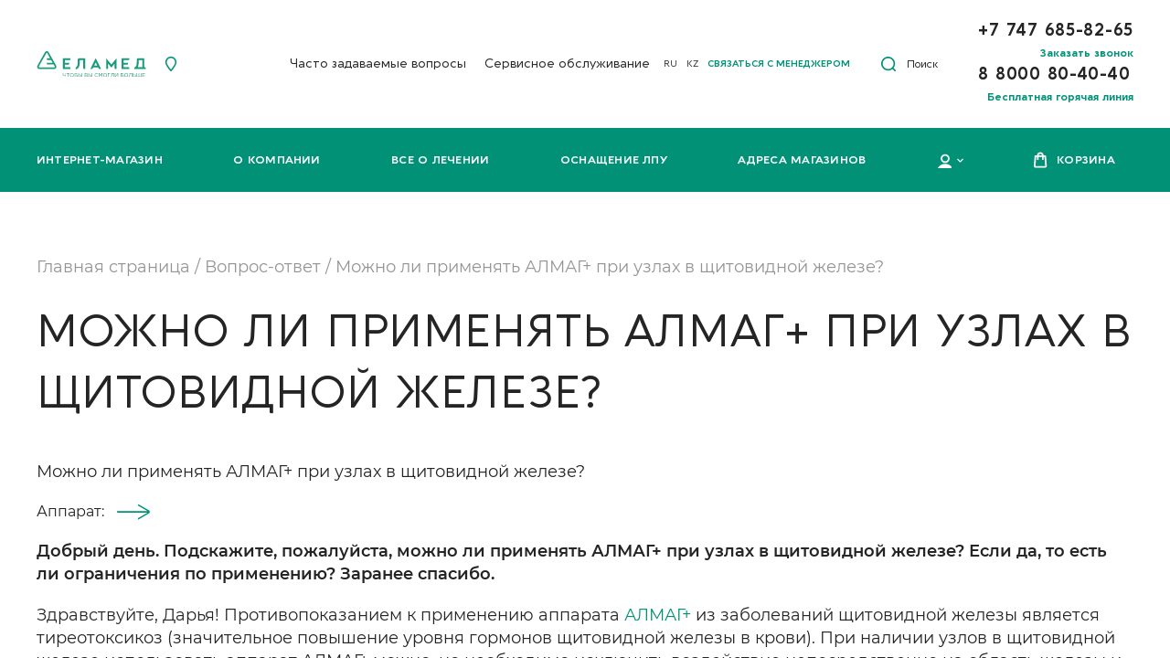

--- FILE ---
content_type: text/html; charset=UTF-8
request_url: https://elamed.kz/ru/vopros-otvet/mozhno-li-primenyat-almag-pri-uzlakh-v-shchitovidnoy-zheleze/
body_size: 28638
content:

<!DOCTYPE html>
<html lang="ru">
<head>

    <link rel="icon" type="image/svg" href="/favicon.svg">

    <meta charset="UTF-8">
    <meta name="viewport" content="width=device-width, initial-scale=1, maximum-scale=1, user-scalable=no">
    <link href="/frontend/dist/assets/css/vendors.css?c=4094" rel="stylesheet">
    <link href="/frontend/dist/assets/css/main.css?c=4094" rel="stylesheet">

    <meta name="robots" content="index, follow" />
    <script type="text/javascript" data-skip-moving="true">(function(w, d, n) {var cl = "bx-core";var ht = d.documentElement;var htc = ht ? ht.className : undefined;if (htc === undefined || htc.indexOf(cl) !== -1){return;}var ua = n.userAgent;if (/(iPad;)|(iPhone;)/i.test(ua)){cl += " bx-ios";}else if (/Windows/i.test(ua)){cl += ' bx-win';}else if (/Macintosh/i.test(ua)){cl += " bx-mac";}else if (/Linux/i.test(ua) && !/Android/i.test(ua)){cl += " bx-linux";}else if (/Android/i.test(ua)){cl += " bx-android";}cl += (/(ipad|iphone|android|mobile|touch)/i.test(ua) ? " bx-touch" : " bx-no-touch");cl += w.devicePixelRatio && w.devicePixelRatio >= 2? " bx-retina": " bx-no-retina";var ieVersion = -1;if (/AppleWebKit/.test(ua)){cl += " bx-chrome";}else if (/Opera/.test(ua)){cl += " bx-opera";}else if (/Firefox/.test(ua)){cl += " bx-firefox";}ht.className = htc ? htc + " " + cl : cl;})(window, document, navigator);</script>


<link href="/bitrix/cache/css/s3/redesign/page_d8af9a07f0000fca81653abd33a203ab/page_d8af9a07f0000fca81653abd33a203ab_v1.css?1753373351349" type="text/css"  rel="stylesheet" />
<link href="/bitrix/cache/css/s3/redesign/template_558e303b2dc2197d0e109e868699501e/template_558e303b2dc2197d0e109e868699501e_v1.css?175336197320021" type="text/css"  data-template-style="true" rel="stylesheet" />
    






        <meta name="description" content="Как лечить артрит и артроз? Помогает магнитотерапия при заболеваниях ? Как использовать аппараты физиотерапии дома? В чем отличие АЛМАГ-01 от АЛМАГ + ? На эти и другие вопросы отвечает специалист ЕЛАМЕД Казахстан" />

    <title>Онлайн консультация врача | ЕЛАМЕД Казахстан</title>

    <meta property="og:url" content="https://elamed.kz"/>
    <meta property="og:title" content="Онлайн консультация врача | ЕЛАМЕД Казахстан"/>
    <meta property="og:description" content="Как лечить артрит и артроз? Помогает магнитотерапия при заболеваниях ? Как использовать аппараты физиотерапии дома? В чем отличие АЛМАГ-01 от АЛМАГ + ? На эти и другие вопросы отвечает специалист ЕЛАМЕД Казахстан"/>
    <meta property="og:type" content="website">
        <meta property="og:image" content="https://elamed.kz/frontend/dist/assets/img/logo.svg"/>

    
    <link rel="canonical" href="/ru/vopros-otvet/mozhno-li-primenyat-almag-pri-uzlakh-v-shchitovidnoy-zheleze/"/>
<!-- Yandex.Metrika counter -->
	    <script data-skip-moving="true">
		window.dataLayer = window.dataLayer || [];
	      (function (m, e, t, r, i, k, a) {
	        m[i] = m[i] || function () {
	          (m[i].a = m[i].a || []).push(arguments)
	        };
	        m[i].l = 1 * new Date();
	        k = e.createElement(t), a = e.getElementsByTagName(t)[0], k.async = 1, k.src = r, a.parentNode.insertBefore(k, a)
	      })
	      (window, document, "script", "https://mc.yandex.ru/metrika/tag.js", "ym");
	
	      ym(75563509, "init", {
	        clickmap: true,
	        trackLinks: true,
	        accurateTrackBounce: true,
	        webvisor: true,
	        ecommerce: "dataLayer"
	      });
	    </script>
	    <noscript>
	        <div><img src="https://mc.yandex.ru/watch/75563509" style="position:absolute; left:-9999px;" alt=""/></div>
	    </noscript>
	    <!-- /Yandex.Metrika counter -->
        <script data-skip-moving="true" src="https://code.jquery.com/jquery-3.7.1.slim.min.js" integrity="sha256-kmHvs0B+OpCW5GVHUNjv9rOmY0IvSIRcf7zGUDTDQM8=" crossorigin="anonymous"></script>
    <meta name="google-site-verification" content="PbSjR7qm-AAqhFtn-tO943oVytJl5U4jlFTpJ4E4aH4" />
<meta name="yandex-verification" content="16fa44a0b62fb2ea" />
<meta name="google-site-verification" content="0gSr6nq4K5sz4zKEaltcCd-7V3uAQu61pw7s0IjEBC8" />
</head>
<body>

<div class="main__container">
    
            <header>
	                    <div class="change-city">
                <p>Ваш регион, <span class="change-city__city"></span>?</p>
                <div class="change-city__btns">
                    <button class="btn green-btn change-city__btn" data-city-btn>Да</button>
                    <button class="change-city__btn btn green-btn" data-city-btn data-popup="city">Нет</button>
                </div>
            </div>
                    
        <div class="header">
            <div class="header-top ">
                <div class="header-top__block" itemscope itemtype="http://schema.org/Organization">
                                            <a class="header-top__home" itemprop="logo" itemscope itemtype="https://schema.org/ImageObject"
                           href="/">
                            <img src="/frontend/dist/assets/img/logo_new.svg" itemprop="contentUrl" alt="logo">
                        </a>
                        <meta itemprop="url" content="/ru/vopros-otvet/mozhno-li-primenyat-almag-pri-uzlakh-v-shchitovidnoy-zheleze/">
                                        <div class="header-top__city" data-popup="city">
                        <svg width="14" height="18" viewBox="0 0 14 18" fill="none" xmlns="http://www.w3.org/2000/svg">
                            <path d="M6.467 16.834a.713.713 0 0 0 1.066 0 42.924 42.924 0 0 0 2.98-3.826c.655-.957 1.295-1.997 1.771-3.001.475-1.002.791-1.976.791-2.8C13.075 3.747 10.35.925 7 .925 3.647.925.925 3.746.925 7.207c0 .824.316 1.797.79 2.8.477 1.003 1.116 2.043 1.773 3a43.347 43.347 0 0 0 2.979 3.827Zm3.445-5.569C8.965 12.751 7.82 14.226 7 15.211c-.823-.985-1.967-2.459-2.913-3.944-.484-.76-.916-1.522-1.227-2.222-.31-.702-.497-1.334-.497-1.838 0-2.648 2.082-4.8 4.637-4.8 2.555 0 4.637 2.152 4.637 4.8 0 .503-.187 1.135-.498 1.836-.31.7-.742 1.462-1.227 2.222Z" fill="#009176" stroke="#009176" stroke-width=".15"></path>
                        </svg>
			
                        <span class="header-top__city-link"  ></span>
                    </div>
                </div>
                    <div class="header-top__block">
                        <ul class="header-top__nav">
                                
        <li class="header-top__nav-item">
            <a class="header-top__nav-link" href="/ru/vopros-otvet/">Часто задаваемые вопросы</a>
        </li>

    
        <li class="header-top__nav-item">
            <a class="header-top__nav-link" href="/ru/garant-obyazatelstva/">Сервисное обслуживание</a>
        </li>

                            </ul>
                        <div class="header-top__nav" style="margin-left: 15px;">
                            <a class="header-top__nav-link" style="margin-right: 10px"
                               href="/ru/vopros-otvet/mozhno-li-primenyat-almag-pri-uzlakh-v-shchitovidnoy-zheleze/">RU</a>

                            <a class="header-top__nav-link" onclick="document.cookie = 'INCLUDE_KZ_VERSION=Y; path=/; max-age=86400;'"
                               href="/vopros-otvet/mozhno-li-primenyat-almag-pri-uzlakh-v-shchitovidnoy-zheleze/">KZ</a>
                                                           <a class="header-top__nav-link" href="/ru/o-kompanii/team/" style="color: #009176;margin-left: 10px;text-transform: uppercase;font-weight: bold;">Связаться с менеджером </a>   
                        </div>
                        <div class="header-top__search">
                            <form action="/poisk/" method="get">
                                <div class="header-top__search-submit-container">
                                    <button type="submit">
                                        <svg width="16" height="16" viewBox="0 0 16 16" fill="none" xmlns="http://www.w3.org/2000/svg">
                                            <path d="m15.764 14.63-2.259-2.25a7.599 7.599 0 1 0-1.125 1.125l2.25 2.259a.798.798 0 0 0 1.309-.26.798.798 0 0 0-.175-.873ZM1.628 7.614a5.986 5.986 0 1 1 11.973 0 5.986 5.986 0 0 1-11.973 0Z" fill="#009176"></path>
                                        </svg>
                                    </button>
                                </div><span class="search-filled">Поиск</span>
                                <input class="header-bot__search-input" name="q"  type="search">
                            </form>
                        </div>
                                                <div class="header-top__call call-block">
                                                                                    <a class="header-top__call-number call-block__number" href="tel:+77476858265"><span>+7 747 685-82-65</span></a>                                                                                    <a class="call-block__text" data-popup="call" onclick="window.buttonTitle = 'Заказать звонок'" style="color: #009176;font-size: 12px;font-weight: bold;">Заказать звонок</a>
                                                        <a class="header-top__call-number call-block__number" href="tel:88000804040"><span>8 8000 80-40-40</span></a>
                            <span class="call-block__text" data-popup="call" onclick="window.buttonTitle = 'Бесплатная горячая линия'" style="color: #009176;font-size: 12px;font-weight: bold;">Бесплатная горячая линия</span>                                                    </div>
                    </div>
            </div>

            <div class="header-bot">
                <div class="header-bot__inner">
                    <nav>
                        <ul>
                            <!--<pre>-->            <li  >
            <a class="nav-link"
               href="/ru/catalog/"
            >Интернет-магазин</a>
                    </li>
            <li  >
            <a class="nav-link"
               href="/ru/o-kompanii/"
            >О компании</a>
                    </li>
            <li  >
            <a class="nav-link"
               href="/ru/vse-o-lechenii/"
            >Все о лечении</a>
                    </li>
            <li  >
            <a class="nav-link"
               href="/ru/osnashenie-lpu/"
            >Оснащение ЛПУ</a>
                    </li>
            <li  >
            <a class="nav-link"
               href="/ru/adresa/"
            >Адреса магазинов</a>
                    </li>
                                <li class="has-submenu">
                                <a class="nav-link" data-popup="main">
                                    <svg width="16" height="16" viewBox="0 0 16 16" fill="none" xmlns="http://www.w3.org/2000/svg">
                                        <path d="M1.242 17.053a.734.734 0 0 1-.296-1.01C2.59 13.21 5.673 11.437 9 11.437c3.326 0 6.41 1.773 8.053 4.604l-15.81 1.01Zm0 0a.721.721 0 0 0 .372.097c.24 0 .519-.116.651-.372C3.635 14.395 6.22 12.915 9 12.915a7.834 7.834 0 0 1 6.756 3.866l.13-.075c.16.274.539.372.818.216l-15.462.13ZM13.741 5.51C13.74 2.934 11.615.85 9 .85c-2.616 0-4.741 2.084-4.741 4.66 0 2.575 2.125 4.66 4.74 4.66 2.616 0 4.742-2.085 4.742-4.66Zm-7.985 0c0-1.758 1.448-3.184 3.244-3.184 1.796 0 3.243 1.426 3.243 3.184 0 1.758-1.447 3.183-3.243 3.183-1.796 0-3.244-1.425-3.244-3.183Z" fill="#fff" stroke="#fff" stroke-width=".3"></path>
                                    </svg>
                                </a>
                            </li>
                            <li>
                                <div id="bx_basketFKauiI"><!--'start_frame_cache_bx_basketFKauiI'--><div class="bx-hdr-profile">
        <div class="bx-basket-block" style="padding: 0">                <a href="/ru/cart/" title="Корзина" class="nav-link nav-link_icon">
                    <svg width="15" height="18" viewBox="0 0 15 18" fill="none" xmlns="http://www.w3.org/2000/svg">
                        <path d="M14.2811 15.4801L13.4136 4.78942C13.3785 4.31622 12.9754 3.94818 12.4935 3.94818H10.7935C10.6883 2.02035 9.09349 0.495605 7.13936 0.495605C5.194 0.495605 3.59916 2.02035 3.48524 3.93942H1.78524C1.31205 3.93942 0.908952 4.30746 0.865138 4.78066L0.00637501 15.4801C-0.0374394 15.9972 0.146581 16.5142 0.497097 16.8997C0.847612 17.2853 1.3471 17.5044 1.87287 17.5044H12.4321C12.9492 17.5044 13.4486 17.2853 13.8079 16.8997C14.1497 16.5142 14.3249 15.9972 14.2811 15.4801ZM4.40534 9.17086C4.91359 9.17086 5.32545 8.75901 5.32545 8.25076V5.77963H8.97081V8.25076C8.97081 8.75901 9.38266 9.17086 9.89091 9.17086C10.3992 9.17086 10.811 8.75901 10.811 8.25076V5.77963H11.661L12.4584 15.6291C12.4584 15.6379 12.4584 15.6379 12.4497 15.6466C12.4409 15.6554 12.4321 15.6554 12.4321 15.6554H1.86411C1.85534 15.6554 1.85534 15.6554 1.84658 15.6466C1.83782 15.6379 1.83782 15.6291 1.83782 15.6203L2.63524 5.77086H3.48524V8.242C3.48524 8.75901 3.8971 9.17086 4.40534 9.17086ZM5.33421 3.93942C5.43937 3.03684 6.2105 2.33581 7.13936 2.33581C8.06823 2.33581 8.84813 3.03684 8.95328 3.94818H5.33421V3.93942Z" fill="white"></path>
                    </svg>
                    <span class="header-bot__personal-account-span">Корзина</span>
                </a>
                    </div>
</div>
<!--'end_frame_cache_bx_basketFKauiI'--></div>
                            </li>
                        </ul>
                    </nav>
                </div>
            </div>
        </div>
        <div class="header-mobile">
            <div class="header-mobile__burger"></div>
            <div class="header-mobile header-mobile_fixed">
                <div class="header-mobile__header">
                                            <a class="header-mobile__logo" href="/">
                            <img src="/frontend/dist/assets/img/logo_new-mob.svg" alt="logo">
                        </a>
                    
                    <div class="header-mobile__btns">
                        <div id="bx_basketT0kNhm"><!--'start_frame_cache_bx_basketT0kNhm'-->        <a class="header-mobile__cart" href="/ru/cart/">
            <svg width="18" height="19" viewBox="0 0 18 19" fill="none" xmlns="http://www.w3.org/2000/svg">
                <path d="M2.31913 2.82568L2.31913 2.82569L0.892433 15.2167C0.892418 15.2168 0.892402 15.217 0.892386 15.2171C0.809226 15.9025 1.02707 16.5937 1.48774 17.112C1.94892 17.6308 2.61452 17.925 3.30545 17.925H15.2783C15.9692 17.925 16.6348 17.6308 17.096 17.112C17.5567 16.5937 17.7746 15.9024 17.6914 15.217C17.6914 15.2169 17.6913 15.2168 17.6913 15.2167L16.2646 2.82569L16.1405 2.83999L16.2646 2.82568C16.1238 1.60308 15.0869 0.674988 13.8515 0.674988H4.73224C3.49683 0.674988 2.45995 1.60308 2.31913 2.82568ZM3.77569 2.99399L3.7757 2.99399L3.77577 2.99328C3.82944 2.50489 4.24275 2.13927 4.73224 2.13927H13.8515C14.341 2.13927 14.7543 2.50489 14.808 2.99329L14.8081 2.99399L16.2409 15.3858L16.241 15.386C16.2731 15.6594 16.1878 15.9274 15.9989 16.1379L15.9977 16.1393C15.8159 16.3477 15.5594 16.4607 15.2783 16.4607H3.30545C3.02435 16.4607 2.76782 16.3477 2.5861 16.1393L2.58611 16.1393L2.58491 16.1379C2.39595 15.9274 2.31065 15.6594 2.34281 15.386L2.21866 15.3714L2.34284 15.3858L3.77569 2.99399Z" fill="#009176" stroke="#009176" stroke-width="0.25"></path>
                <path d="M9.29181 8.96963C11.3696 8.96963 13.0597 7.2796 13.0597 5.20177V4.59463C13.0597 4.19033 12.7318 3.86249 12.3275 3.86249C11.9232 3.86249 11.5954 4.19033 11.5954 4.59463V5.20177C11.5954 6.47185 10.5619 7.50534 9.29181 7.50534C8.02173 7.50534 6.98824 6.47185 6.98824 5.20177V4.59463C6.98824 4.19033 6.6604 3.86249 6.2561 3.86249C5.8518 3.86249 5.52396 4.19033 5.52396 4.59463V5.20177C5.52396 7.2796 7.21399 8.96963 9.29181 8.96963Z" fill="#009176" stroke="#009176" stroke-width="0.25"></path>
            </svg>
        </a>
        <!--'end_frame_cache_bx_basketT0kNhm'--></div>
                        <a class="header-mobile__contact" href="#" data-popup="call">
                            <svg width="20" height="20" viewBox="0 0 20 20" fill="none" xmlns="http://www.w3.org/2000/svg">
                                <path d="M19 14.476v2.71a1.803 1.803 0 0 1-1.23 1.719c-.24.08-.492.11-.744.088a17.933 17.933 0 0 1-7.81-2.773 17.63 17.63 0 0 1-5.43-5.42 17.853 17.853 0 0 1-2.779-7.83A1.803 1.803 0 0 1 2.08 1.153c.23-.101.478-.154.73-.154h2.714a1.812 1.812 0 0 1 1.81 1.554c.115.867.328 1.718.634 2.538a1.803 1.803 0 0 1-.407 1.906L6.41 8.145a14.466 14.466 0 0 0 5.43 5.42l1.15-1.148a1.811 1.811 0 0 1 1.91-.406c.82.305 1.674.518 2.543.632a1.81 1.81 0 0 1 1.556 1.833Z" stroke="#009176" stroke-width="1.5" stroke-linecap="round" stroke-linejoin="round"/>
                            </svg>
                        </a>

                                                    <a class="header-mobile__profile"  title="account" data-popup="main">
                                                                <svg width="20" height="20" viewBox="0 0 20 20" fill="none" xmlns="http://www.w3.org/2000/svg">
                                    <path d="M15.738 5.637C15.738 2.525 13.168 0 10 0 6.83 0 4.26 2.525 4.26 5.637c0 3.113 2.57 5.638 5.739 5.638 3.168 0 5.738-2.525 5.738-5.638Zm-9.98 0c0-2.304 1.896-4.166 4.242-4.166 2.345 0 4.241 1.862 4.241 4.166 0 2.304-1.896 4.167-4.241 4.167-2.346 0-4.242-1.863-4.242-4.167ZM.394 19.902c.125.073.25.098.374.098.25 0 .524-.122.649-.368 1.746-3.039 5.04-4.926 8.583-4.926s6.836 1.887 8.607 4.926c.2.343.674.466 1.023.27a.743.743 0 0 0 .275-1.005c-2.021-3.48-5.814-5.662-9.905-5.662-4.092 0-7.885 2.182-9.906 5.662a.73.73 0 0 0 .3 1.005Z" fill="#009176"/>
                                </svg></a>
                            <button class="header-mobile__menu">
                                <div class="header-mobile__menu-btn">
                                    <div class="header-mobile__menu-btn-item header-mobile__menu-btn-item_top"></div>
                                    <div class="header-mobile__menu-btn-item header-mobile__menu-btn-item_center"></div>
                                    <div class="header-mobile__menu-btn-item header-mobile__menu-btn-item_bot"></div>
                                </div>
                            </button>
                    </div>
                </div>
                <div class="header-mobile__burger">
                    <div class="header-mobile__burger-container">
                        <div class="mobile-menu">
                            <!--<pre>-->
            <div class="mobile-menu__item">
            <div class="mobile-menu__header  ">
                                    <a class="mobile-menu__header-link" href="/catalog/">ИНТЕРНЕТ-МАГАЗИН</a>
                            </div>
                    </div>
            <div class="mobile-menu__item">
            <div class="mobile-menu__header  ">
                                    <a class="mobile-menu__header-link" href="/o-kompanii/">О компании</a>
                            </div>
                    </div>
            <div class="mobile-menu__item">
            <div class="mobile-menu__header  ">
                                    <a class="mobile-menu__header-link" href="/vse-o-lechenii/">Все о лечении</a>
                            </div>
                    </div>
            <div class="mobile-menu__item">
            <div class="mobile-menu__header  ">
                                    <a class="mobile-menu__header-link" href="/osnashenie-lpu/">Оснащение ЛПУ</a>
                            </div>
                    </div>
            <div class="mobile-menu__item">
            <div class="mobile-menu__header  ">
                                    <a class="mobile-menu__header-link" href="/adresa/">Адреса магазинов</a>
                            </div>
                    </div>
                            </div>
                        <div class="header-mobile__burger-row">
                            <div class="header-mobile__burger-col"><a class="header-mobile__burger-col-iconed" data-popup="city" href="#"><i class="header-mobile__burger-col-icon"><svg width="14" height="18" viewBox="0 0 14 18" fill="none" xmlns="http://www.w3.org/2000/svg">
                                            <path d="M6.467 16.834a.713.713 0 0 0 1.066 0 42.924 42.924 0 0 0 2.98-3.826c.655-.957 1.295-1.997 1.771-3.001.475-1.002.791-1.976.791-2.8C13.075 3.747 10.35.925 7 .925 3.647.925.925 3.746.925 7.207c0 .824.316 1.797.79 2.8.477 1.003 1.116 2.043 1.773 3a43.347 43.347 0 0 0 2.979 3.827Zm3.445-5.569C8.965 12.751 7.82 14.226 7 15.211c-.823-.985-1.967-2.459-2.913-3.944-.484-.76-.916-1.522-1.227-2.222-.31-.702-.497-1.334-.497-1.838 0-2.648 2.082-4.8 4.637-4.8 2.555 0 4.637 2.152 4.637 4.8 0 .503-.187 1.135-.498 1.836-.31.7-.742 1.462-1.227 2.222Z" fill="#009176" stroke="#009176" stroke-width=".15"/>
                                        </svg></i><span class="header-mobile__burger-col-text">Регион</span></a></div>
                            <div class="header-mobile__burger-col"><a class="header-mobile__burger-col-text" data-popup="city" href="#"> </a></div>
                        </div>
                        <div class="mobile-menu__item" style="display: flex">
                            <div class="mobile-menu__header">
                                <a class="mobile-menu__header-link" href="/ru/vopros-otvet/mozhno-li-primenyat-almag-pri-uzlakh-v-shchitovidnoy-zheleze/">RU</a>
                            </div>
                            <div class="mobile-menu__header" style="margin-left: 20px">
                                <a class="mobile-menu__header-link" href="/vopros-otvet/mozhno-li-primenyat-almag-pri-uzlakh-v-shchitovidnoy-zheleze/">KZ</a>
                            </div>
                        </div>
                        <div class="call-block header-mobile__burger-call"><a class="call-block__number" href="tel:+77476858265"><span
                                        onclick="dataLayer.push({'event':'tel-header', 'eventAction':'click'})">+7 747 685-82-65</span></a>
                            <a class="call-block__text" href="#" data-popup="call">Заказать звонок</a></div>
                        <form class="header-mobile__burger-search" action="/poisk/" method="get">
                            <input class="header-mobile__burger-search-input"  name="q" type="search" placeholder="Введите поисковой запрос">
                            <button type="submit"><svg width="16" height="16" viewBox="0 0 16 16" fill="none" xmlns="http://www.w3.org/2000/svg">
                                    <path d="m15.764 14.63-2.259-2.25a7.599 7.599 0 1 0-1.125 1.125l2.25 2.259a.798.798 0 0 0 1.309-.26.798.798 0 0 0-.175-.873ZM1.628 7.614a5.986 5.986 0 1 1 11.973 0 5.986 5.986 0 0 1-11.973 0Z" fill="#009176"/>
                                </svg>
                            </button>
                        </form>
                    </div>
                </div>
            </div>
        </div>
    </header>
    <main>

<div class="page doctor-answer-page">
    <div class="breadcrumbs" itemscope itemtype="http://schema.org/BreadcrumbList"><span itemprop="itemListElement" itemscope itemtype="http://schema.org/ListItem"><a class="breadcrumbs__link" itemprop="item" href="/ru/" title="Главная страница"><span itemprop="name">Главная страница</span><span>&nbsp;/&nbsp;</span></a><meta itemprop="position" content="1" /></span><span itemprop="itemListElement" itemscope itemtype="http://schema.org/ListItem"><a class="breadcrumbs__link" itemprop="item" href="/ru/vopros-otvet/" title="Вопрос-ответ"><span itemprop="name">Вопрос-ответ</span><span>&nbsp;/&nbsp;</span></a><meta itemprop="position" content="2" /></span><span class="breadcrumbs__link" ><span>Можно ли применять АЛМАГ+ при узлах в щитовидной железе?</span></span></div>
    <div class="main-header">
        <h1 class="h1">Можно ли применять АЛМАГ+ при узлах в щитовидной железе?</h1>
    </div>

    <div class="doctor-answer-content">
        

<div class="doctor-answer-content__container">
    <p>Можно ли применять АЛМАГ+ при узлах в щитовидной железе?</p>

            <div class="doctor-answer-content__apparatus text">
                            Аппарат:
            
                                            <a class="link green-bold-link" href=""> </a>
                
        </div>
    
    
    <p><p>
 <b>Добрый день. Подскажите, пожалуйста, можно ли применять АЛМАГ+&nbsp;при узлах в щитовидной железе? Если да, то есть ли ограничения по применению?&nbsp;Заранее спасибо.</b>
</p>
<p>
	Здравствуйте, Дарья! Противопоказанием к применению аппарата <a href="https://elamed.com/dlya-domashnego-primeneniya/produktsiya/almag-plus">АЛМАГ+</a> из заболеваний щитовидной железы является тиреотоксикоз (значительное повышение уровня гормонов щитовидной железы в крови). При наличии узлов в щитовидной железе использовать аппарат АЛМАГ+ можно, но необходимо исключить воздействие непосредственно на область железы и на шейный отдел позвоночника.&nbsp;
</p>
</p>

</div>

        
        <div class="catalog-help">
            <div class="catalog-help__wrapper">
                <div class="catalog-help__img"><img src="/frontend/dist/assets/img/catalog-help.png"></div>
                <div class="catalog-help__text">
                    <div class="h1 catalog-help__title">Не нашли ответ?</div>
                    <div class="main-text">Вы не смогли найти ответ на свой вопрос? Задайте вопрос специалисту!</div>
                    <div class="catalog-help__btns">
                        <button class="green-btn btn catalog-help__btn" data-popup="question" >Задать вопрос
                            врачу</button>
                    </div>
                </div>
            </div>
        </div>

    </div>

</div>
</main>
<style>
    #kladr_autocomplete {
        z-index: 10000000002;
    }

    #kladr_autocomplete .spinner {
        z-index: 10000000002;
    }

    #kladr_autocomplete ul {
        z-index: 10000000002;
    }

    .year-popup .input-text label {
        padding-left: 40px;
        white-space: unset;
    }

    .year-popup .popup__header {
        font-size: 38px;
    }

    .year-popup .buttons {
        display: flex;
    }

    @media (max-width: 500px) {
        .year-popup .buttons {
            flex-direction: column-reverse;
        }

        .year-popup .buttons .btn {
            margin-bottom: 0;
        }

        .year-popup .popup__header {
            font-size: 25px;
        }
    }
</style>

<script type="x-template" id="tpl-year">
    <div class="popup__body ">
        <p> Шаг {{step}}/2</p>

        <div class="remind-popup__form" v-show="step == 1 && !file">
                        <div class="input-text" :class="{'input-text__error': validation.hasError('email')}">
                <label>Электронная почта*</label>
                <input class="input-mail" v-model="email" type="email" autocomplete="off" name="email"
                       placeholder="E-mail" size="30">
                <div class="text-error">{{ validation.firstError('email') }}</div>
            </div>
            <div class="input-text" :class="{'input-text__error': validation.hasError('code')}">
                <label style="white-space: unset;">Номер сертификата на дополнительный год гарантии (если вы его ранее
                    получали)</label>
                <input v-model="code" data-custom-mask data-inputmask-regex="[0-9]*" type="text">
                <div class="text-error">{{ validation.firstError('code') }}</div>
            </div>

            <div class="year-popup__link-garanty-container">
                <a class="green-link text" href="/garant-obyazatelstva/?scroll_to=pravila" target="_blank">Правила предоставления дополнительного года гарантии
                    на аппараты компании
                    Еламед</a>
            </div>
            <label class="checkbox" style="display: block;"
                   :class="{'input-text__error': validation.hasError('agree')}">Я
                ознакомлен и согласен с <a class="green-link" href="/politika-confidencialnosti/" target="_blank">«Условиями
                    сбора и
                    обработки персональных данных»</a>
                <input type="checkbox" v-model="agree" value="Y"><span class="checkmark"></span>
            </label>

            <button class="btn green-btn" type="button" @click="goToStep2">Далее
            </button>
        </div>

        <div class="remind-popup__form" v-show="step == 2 && !file">
            <p class="text">На экране будет отображен сертификат, который Вы сможете сохранить и впоследствии
                распечатать для предъявления в сервисном центре.
                <br>
                <br>
                Также Вам будет выслана копия на электронную почту, указанную при заполнении формы. Если по какой либо
                причине Вы не получили письмо - проверьте папку "Спам" - оно может быть там.
            </p>
            <div class="input-text" :class="{'input-text__error': validation.hasError('user.lname')}">
                <label>Фамилия*</label>
                <input  class="input-mail" v-model="user.lname"
                       type="text" autocomplete="off" size="30">
                <div class="text-error">{{ validation.firstError('user.lname') }}</div>
            </div>
            <div class="input-text" :class="{'input-text__error': validation.hasError('user.name')}">
                <label>Имя, Отчество*</label>
                <input  class="input-mail" v-model="user.name"
                       type="text" autocomplete="off" size="30">
                <div class="text-error">{{ validation.firstError('user.name') }}</div>
            </div>
            <div class="input-text year-popup__indent" :class="{'input-text__error': validation.hasError('user.phone')}">
                <label>Телефон*</label>
                <input v-model="user.phone" data-custom-mask data-inputmask="'mask': '+7 (999) 999 - 99 - 99'"
                       placeholder="+7 (999) 999-99-99">
                <div class="text-error">{{ validation.firstError('user.phone') }}</div>
            </div>

            <div class="input-text year-popup__indent" :class="{'input-text__error': validation.hasError('user.sex')}"
                 style="flex-direction: column-reverse">
                Пол*
                <label class="radio-btn" style="padding-left: 40px; margin-top: 15px;">Мужской
                    <input type="radio" name="sex" value="Мужской" v-model="user.sex" checked>
                    <span class="radio-check"></span>
                </label>
                <label class="radio-btn" style="padding-left: 40px; margin-top: 15px;">Женский
                    <input type="radio" name="sex" value="Женский" v-model="user.sex">
                    <span class="radio-check"></span>
                </label>
                <div class="text-error">{{ validation.firstError('user.sex') }}</div>
            </div>

            <div class="input-text" :class="{'input-text__error': validation.hasError('user.date')}">
                <label>Дата рождения*</label>
                                <input v-model="user.date" type="date"
                       placeholder="##.##.####" max="2008-01-30" min="01.01.1970" pattern="[0-9]{2}\.[0-9]{2}\.[0-9]{4}">
                <div class="text-error">{{ validation.firstError('user.date') }}</div>
            </div>

            <div class="input-text year-popup__indent" :class="{'input-text__error': validation.hasError('user.region')}">
                <label>Регион постоянного проживания*</label>
                <input ref="kladr" autocomplete="off" :value="user.region" type="text">
                <div class="text-error">{{ validation.firstError('user.region') }}</div>
            </div>

            <div class="row input-text" :class="{'input-text__error': validation.hasError('datasourse')}">
                Откуда Вы узнали о нашей продукции*
                <div class="row">
                    <label class="checkbox">реклама в интернете
                        <input v-model="datasourse" value="реклама в интернете" type="checkbox"> <span
                                class="checkmark"></span></label>
                    <label class="checkbox">реклама в прессе
                        <input v-model="datasourse" value="реклама в прессе" type="checkbox"> <span
                                class="checkmark"></span></label>
                    <label class="checkbox">рекомендации врача
                        <input v-model="datasourse" value="рекомендации врача" type="checkbox"> <span
                                class="checkmark"></span></label>
                    <label class="checkbox">ТВ передачи
                        <input v-model="datasourse" value="ТВ передачи" type="checkbox"> <span class="checkmark"></span></label>
                    <label class="checkbox">реклама на ТВ
                        <input v-model="datasourse" value="реклама на ТВ" type="checkbox"> <span
                                class="checkmark"></span></label>
                    <label class="checkbox">газета "Аптечка Еламеда"
                        <input v-model="datasourse" value="газета Аптечка Еламеда" type="checkbox"> <span
                                class="checkmark"></span></label>
                    <label class="checkbox">рекомендации знакомых, друзей, родственников
                        <input v-model="datasourse" value="рекомендации знакомых, друзей, родственников"
                               type="checkbox"> <span class="checkmark"></span></label>
                    <label class="checkbox">другое
                        <input v-model="datasourse" value="другоев" type="checkbox"> <span
                                class="checkmark"></span></label>
                </div>
                <div class="text-error">{{ validation.firstError('datasourse') }}</div>
            </div>

            <div class="input-text" :class="{'input-text__error': validation.hasError('user.family')}">
                <label>Семейное положение*</label>
                <div class="select">
                    <div class="select">
                        <select onchange="window.yearForm.$children[0].$data.user.family = this.options[this.selectedIndex].value"
                                class="select__native" data-placeholder="Выбрать из списка ›" data-select-form>
                            <option></option>
                            <option value="Женат/замужем">Женат/замужем</option>
                            <option value="Не женат/не замужем">Не женат/не замужем</option>
                            <option value="Не готов (а) ответить на данный вопрос (конфиденциальная информация)">Не
                                готов (а) ответить на данный вопрос (конфиденциальная информация)
                            </option>
                        </select>
                    </div>
                </div>
                <div class="text-error">{{ validation.firstError('user.family') }}</div>
            </div>

            <div class="input-text" :class="{'input-text__error': validation.hasError('user.children')}">
                <label>Дети*</label>
                <div class="select">
                    <div class="select">
                        <select onchange="window.yearForm.$children[0].$data.user.children = this.options[this.selectedIndex].value"
                                class="select__native" data-placeholder="Выбрать из списка ›" data-select-form>
                            <option></option>
                            <option value="Нет">Нет</option>
                            <option value="1">1</option>
                            <option value="2">2</option>
                            <option value="3">3</option>
                            <option value="Более 3">Более 3</option>
                            <option value="Не готов (а) ответить на данный вопрос (конфиденциальная информация)">Не
                                готов (а) ответить на данный вопрос (конфиденциальная информация)
                            </option>
                        </select>
                    </div>
                </div>
                <div class="text-error">{{ validation.firstError('user.children') }}</div>
            </div>

            <div class="input-text" :class="{'input-text__error': validation.hasError('user.money')}">
                <label>Уровень дохода на одного члена семьи*</label>
                <div class="select">
                    <div class="select">
                        <select onchange="window.yearForm.$children[0].$data.user.money = this.options[this.selectedIndex].value"
                                class="select__native" data-placeholder="Выбрать из списка ›" data-select-form>
                            <option></option>
                            <option value="до 8 000 руб.">до 8 000 руб.</option>
                            <option value="8 000 - 12 000 руб.">8 000 - 12 000 руб.</option>
                            <option value="12 000 - 20 000 руб.">12 000 - 20 000 руб.</option>
                            <option value="более 20 000 руб.">более 20 000 руб.</option>
                            <option value="Не готов (а) ответить на данный вопрос (конфиденциальная информация)">Не
                                готов (а) ответить на данный вопрос (конфиденциальная информация)
                            </option>
                        </select>
                    </div>
                </div>
                <div class="text-error">{{ validation.firstError('user.money') }}</div>
            </div>

            <div class="input-text year-popup__indent" :class="{'input-text__error': validation.hasError('user.work')}">
                <label>Сфера занятости*</label>
                <div class="select">
                    <div class="select">
                        <select onchange="window.yearForm.$children[0].$data.user.work = this.options[this.selectedIndex].value"
                                class="select__native" data-placeholder="Выбрать из списка ›" data-select-form>
                            <option></option>
                            <option value="пенсионер">пенсионер</option>
                            <option value="самозанятость">самозанятость</option>
                            <option value="свой бизнес">свой бизнес</option>
                            <option value="работа в частной компании">работа в частной компании</option>
                            <option value="работа в бюджетной организации">работа в бюджетной организации</option>
                            <option value="госслужба">госслужба</option>
                            <option value="домохозяйка">домохозяйка</option>
                            <option value="безработный">безработный</option>
                            <option value="другое">другое</option>
                        </select>
                    </div>
                </div>
                <div class="text-error">{{ validation.firstError('user.work') }}</div>
            </div>

            <div class="row input-text year-popup__indent" :class="{'input-text__error': validation.hasError('buyEarlier')}">
                Какие наши аппараты Вы купили ранее*
                <div class="row">
                    <label v-for="product in result.PRODUCTS" :key="product.ID" :value="product.ID" class="checkbox">{{product.NAME}}
                        <input v-model="buyEarlier" :value="product.ID" type="checkbox"> <span
                                class="checkmark"></span>
                    </label>
                    <div class="text-error">{{ validation.firstError('buyEarlier') }}</div>
                </div>
            </div>

            <div class="input-text" :class="{'input-text__error': validation.hasError('apparat.id')}">
                <label style="white-space: unset;">На какой аппарат оформляется дополнительный год гарантии*</label>
                <div class="select">
                    <div class="select">
                        <select onchange="window.yearForm.$children[0].$data.apparat.id = this.options[this.selectedIndex].value"
                                class="select__native" data-placeholder="Выбрать из списка ›" data-select-form>
                            <option></option>
                            <option v-for="product in result.PRODUCTS" :key="product.ID" :value="product.ID">
                                {{product.NAME}}
                            </option>
                        </select>
                    </div>
                </div>
                <div class="text-error">{{ validation.firstError('apparat.id') }}</div>
            </div>

            <div class="input-text" :class="{'input-text__error': validation.hasError('apparat.serialNumber')}">
                <label>Серийный номер аппарата</label>
                <input class="input-mail" data-custom-mask data-inputmask-regex="[0-9]{0,10}" maxlength="100" autocomplete="off" v-model="apparat.serialNumber"
                       type="text" autocomplete="off">
                <div class="text-error">{{ validation.firstError('apparat.serialNumber') }}</div>
            </div>

            <div class="input-text" :class="{'input-text__error': validation.hasError('apparat.year')}">
                <label>Год выпуска аппарата*</label>
                <input v-model="apparat.year" data-custom-mask data-inputmask-regex="[0-9]{0,4}" autocomplete="off" type="text"
                       placeholder="2020">
                <div class="text-error">{{ validation.firstError('apparat.year') }}</div>
            </div>

            <div class="input-text" :class="{'input-text__error': validation.hasError('apparat.date')}">
                <label>Дата покупки*</label>
                <input v-model="apparat.date" type="date"
                       placeholder="##.##.####" max="2026-01-30" min="01.01.1970" pattern="[0-9]{2}\.[0-9]{2}\.[0-9]{4}">
                <div class="text-error">{{ validation.firstError('apparat.date') }}</div>
            </div>

            <div class="input-text" :class="{'input-text__error': validation.hasError('apparat.place')}">
                <label style="white-space: unset;">Место покупки: название аптечной сети (бренд) или
                    интернет-магазин*</label>
                <input autocomplete="off" v-model="apparat.place" type="text" maxlength="250">
                <div class="text-error">{{ validation.firstError('apparat.place') }}</div>
            </div>

            <label class="checkbox" style="display: block;"
                   :class="{'input-text__error': validation.hasError('agree')}">Я
                ознакомлен и согласен с <a class="green-link" href="/politika-confidencialnosti/" target="_blank">«Условиями
                    сбора и
                    обработки персональных данных»</a>
                <input type="checkbox" v-model="agree"><span class="checkmark"></span>
            </label>

            <div class="buttons">
                <button class="btn white-btn" type="button" @click="step -= 1" style="margin-right: 24px;">Назад
                </button>

                <button class="btn green-btn" type="button" @click="sendRequest">Получить сертификат
                </button>
            </div>
        </div>

        <div v-if="file != null" style="width: 100%; height: 100%">
            <iframe :src="file" style="width: 100%; height: 100%" ></iframe>
            <a class="green-link text" :href="file" download="">Скачать</a>
        </div>


    </div>
</script>


<div class="popup year-popup" id="formYearPopup">
    <div class="popup__bg"></div>
    <div class="popup__container">
        <div class="popup__container-bg"></div>
        <button class="popup__close-button" type="button" id="formYearPopupClose">
            <svg width="56" height="56" viewBox="0 0 56 56" fill="none" xmlns="http://www.w3.org/2000/svg">
                <circle cx="28" cy="28" r="27.5" fill="white" stroke="#F0F2F1"/>
                <path d="M34 22L22 34" stroke="#009A44" stroke-linecap="round" stroke-linejoin="round"/>
                <path d="M22 22L34 34" stroke="#009A44" stroke-linecap="round" stroke-linejoin="round"/>
            </svg>
        </button>
        <div class="popup__header" style="font-size: 38px;">Форма регистрации на получение дополнительного года
            гарантии
        </div>

        <div id="year-form"></div>

    </div>
</div>




<footer>
    <div class="footer">
        <div class="footer__wrapper">
            <div class="footer__col">
                <div class="footer__links-main">
                                <a class="footer__link-primary " href="/ru/catalog/">Каталог продукции</a>
            <a class="footer__link-primary " href="/ru/partnyeram/">Партнерам</a>
            <a class="footer__link-primary js-menu-item" href="/ru/adresa/">Адреса магазинов</a>
            <a class="footer__link-primary " href="https://lpu.elamed.com/?utm_source=elamed.kz&utm_medium=referral&utm_campaign=none&utm_content=footer">Для лечебных учреждений</a>
                    </div>
                <div class="footer__links-main">
                                    </div>
                <div class="footer__links">
                    <div class="footer__links-block">
                        <!--    <div class="footer__links">-->
<!--        --><!---->
<!--        --><!---->
<!---->
<!--            <div class="footer__links-block">-->
<!--                --><!--                    --><!--                        <a class="black-link" href="--><!--">--><!--</a>-->
<!--                    --><!--                        <a class="black-link" href="--><!--" target="_blank">-->
<!--                            --><!--<span class="external-link"></span>-->
<!--                        </a>-->
<!--                    --><!--                --><!--            </div>-->
<!--        --><!--    </div>-->

    	        <a class="footer__link-secondary " href="/ru/o-kompanii/" >О компании</a>
	    	        <a class="footer__link-secondary " href="/ru/o-kompanii/kontakty/" >Контакты</a>
	    	        <a class="footer__link-secondary " href="/ru/o-kompanii/servisnye-tsentry/" >Адреса сервисных центров</a>
	    	        <a class="footer__link-secondary " href="" ></a>
	    	        <a class="footer__link-secondary " href="" ></a>
	    
                    </div>
                    <div class="footer__links-block">
                        <!--    <div class="footer__links">-->
<!--        --><!---->
<!--        --><!---->
<!---->
<!--            <div class="footer__links-block">-->
<!--                --><!--                    --><!--                        <a class="black-link" href="--><!--">--><!--</a>-->
<!--                    --><!--                        <a class="black-link" href="--><!--" target="_blank">-->
<!--                            --><!--<span class="external-link"></span>-->
<!--                        </a>-->
<!--                    --><!--                --><!--            </div>-->
<!--        --><!--    </div>-->

    	        <a class="footer__link-secondary " href="/ru/vopros-otvet/" >Вопрос-ответ</a>
	    	        <a class="footer__link-secondary " href="/ru/vse-o-lechenii/" >Все о лечении</a>
	    	        <a class="footer__link-secondary " href="/ru/oplata/" >Оплата</a>
	    	        <a class="footer__link-secondary " href="/ru/o-kompanii/rukovodstvo/" ></a>
	    
                    </div>
                </div>
                <div class="footer__links">
                    <div class="footer__links-block footer__links-block_full">
                        <!--    <div class="footer__links">-->
<!--        --><!---->
<!--        --><!---->
<!---->
<!--            <div class="footer__links-block">-->
<!--                --><!--                    --><!--                        <a class="black-link" href="--><!--">--><!--</a>-->
<!--                    --><!--                        <a class="black-link" href="--><!--" target="_blank">-->
<!--                            --><!--<span class="external-link"></span>-->
<!--                        </a>-->
<!--                    --><!--                --><!--            </div>-->
<!--        --><!--    </div>-->


                    </div>
                </div>
            </div>
            
            <div class="footer__col">
                <div class="footer__title">Контакты</div>
                                    <span class="footer__info-line">Аппараты магнитотерапии для дома <br>
                    <a href="mailto:elamed-kz_pft@elamed.com">elamed-kz_pft@elamed.com </a></span>
                    <a style="padding-top:10px" class="call-block__number" href="tel:88000804040 ">8 8000 80-40-40 </a>
                    <span class="footer__info-line" style="color: #009176;line-height: 12px;">Бесплатная горячая линия по аппаратам магнитотерапии для дома</span>
                    <span class="footer__info-line">Продукция для ЛПУ<br>
                        <a href="mailto:lpu@elamed.com">lpu@elamed.com </a>
                    </span>
                    <a style="padding-top: 10px;" class="call-block__number" href="tel:+77476858265">+7 747 685-82-65 </a>
                    <span class="footer__info-line" style="line-height: 12px;">Региональный менеджер по Оснащению ЛПУ</span>
                    
                                                                <div class="social-nets"><span class="social-nets__title">Мы в соцсетях</span>
                    <div class="social-nets__links">
                                                                                                            <a class="social-nets__a" href="https://vk.com/elamed_company" target="_blank"><i
                                        class="fab fa-vk"></i></a>
                                                                                                                <a class="social-nets__a" href="https://twitter.com/elamed_company" target="_blank"><i
                                        class="fab fa-twitter"></i></a>
                                                                                                                <a class="social-nets__a" href="https://ok.ru/elamed" target="_blank"><i
                                        class="fab fa-odnoklassniki"></i></a>
                                                                                                                <a class="social-nets__a" href="https://www.youtube.com/channel/UCDdf0TvRp7FIOaC8emmRipQ" target="_blank"><i
                                        class="fab fa-youtube"></i></a>
                                                                        </div>
                </div>
                                                    <span class="footer__info-line">Наш адрес <br></span>
                    <div class="footer__bold-aqua">г. Костанай, ул Карбышева д 2 офис 349</div>
                                <button class="green-btn btn footer__feedback" data-popup="contact">Обратная связь</button>
            </div>
            <div class="footer__col">
                <div class="footer__block">
                    <span class="footer__bold-aqua">Подпишитесь и узнавайте первыми о выгодных предложениях!</span>
                    <div class="subscription-form">
                        
<form action="/local/components/itech/subscribe/ajax.php" name="itech_subscribe_ecd90b919f38637e34402fcfa16efd25" novalidate data-validation-form-group="subscribe_fg8f2abaf01ce59a4a455eebb6ac6d5a92"
      data-validation-form-group-settings="{ &quot;suppressSending&quot;: true, &quot;containerErrorClass&quot;: &quot;input-text__error&quot;, &quot;errorElement&quot;: &quot;.text-error&quot; }">
    <div class="input-text"
         data-validation-form-control="{ &quot;validators&quot;: { &quot;required&quot;: { &quot;errorMessage&quot;: &quot;Введите e-mail&quot; }, &quot;email&quot;: { &quot;errorMessage&quot;: &quot;Неверный или некорректный e-mail адрес&quot; } } }">
        <input class="input-mail" type="email" autocomplete="off" name="email" placeholder="E-mail" size="30">
        <button class="invisible" type="button">
            <svg width="9" height="10" viewBox="0 0 9 10" fill="none" xmlns="http://www.w3.org/2000/svg">
                <path opacity="0.4"
                      d="M8.98306 1.56114C8.98272 1.14335 8.83601 0.75082 8.56992 0.455791C8.02112 -0.15273 7.12892 -0.151891 6.58074 0.45808L0.918009 6.77653C0.733817 6.98107 0.593219 7.23429 0.511386 7.50887L0.5061 7.52673L0 10L2.23173 9.44476L2.24834 9.43866C2.49549 9.34771 2.72348 9.19162 2.90815 8.98646L8.57163 2.66725C8.83725 2.37169 8.98341 1.97885 8.98306 1.56114ZM1.23758 8.89209L1.00094 8.62895L1.17181 7.79368L1.99103 8.70463L1.23758 8.89209ZM8.07425 2.11595L2.57601 8.25083L1.58036 7.14365L5.34666 2.9413L5.92017 3.57866L6.41687 3.02667L5.84232 2.38817L6.37664 1.79208L6.95221 2.43173L7.44891 1.87974L6.8723 1.23895L7.07805 1.00938C7.35231 0.704205 7.79903 0.703747 8.07377 1.00839C8.20696 1.15609 8.28041 1.35263 8.28062 1.56175C8.28076 1.77095 8.20764 1.96756 8.07425 2.11595ZM3.69524 9.21092H8.98306V9.99156H2.9952L3.69524 9.21092Z"
                      fill="#2E3430"/>
            </svg>
        </button>
        <div class="text-error"></div>
    </div>

    <button class="green-btn" data-entity="subscribe_submit239b5dd6a285cca353e70e4c0d188d59" type="submit">Подписаться</button>

    <label class="checkbox"
           data-validation-form-control="{ &quot;validators&quot;: { &quot;required&quot;: { &quot;errorMessage&quot;: &quot; &quot; } } }"><span>Я ознакомлен и согласен с <a
                    class="green-link" href="/ru/politika-confidencialnosti/" target="_blank">«Условиями сбора и обработки персональных данных»</a></span>
        <input type="checkbox" name="agree"><span class="checkmark"></span>
    </label>

    <input type="hidden" name="template" value=".default.2cd685f6afe9523c69090658e37d753ff5aa0fdef6d744ddc4475395d0fb19be">
    <input type="hidden" name="parameters" value="[base64]/QvtC00L/QuNGB0YfQuNC60L7QvCI7czoxMToifkxJTktfQ0xBU1MiO3M6MTA6ImdyZWVuLWxpbmsiO3M6MTY6In5TSE9XX1JFU1VMVF9CT1QiO3M6MToiWSI7czoxMToifkNBQ0hFX1RZUEUiO3M6MToiQSI7fQ==.62b6c957c5595d15c2a548b68bcafa1a38a7c7579a66b46ae8fb671dd2d971f5">
    <input type="hidden" name="action" value="add">
</form>


                    </div>
                    <div class="footer__languages">
                        <div class="footer__language">
                            <div class="footer__language-top">
                                <div class="footer__language-flag"><img src="/frontend/dist/assets/img/flag_rus.svg"></div>
                                <div class="footer__language-text">Россия</div>
                            </div>
                            <div class="footer__language-bottom"><a class="footer__language-link" href="https://elamed.com/">elamed.com          </a></div>
                        </div>
                        <div class="footer__language">
                            <div class="footer__language-top">
                                <div class="footer__language-flag"><img src="/frontend/dist/assets/img/flag_kz.svg"></div>
                                <div class="footer__language-text">Казахстан</div>
                            </div>
                            <div class="footer__language-bottom"><a class="footer__language-link" href="https://elamed.kz/">elamed.kz          </a></div>
                        </div>
                        <div class="footer__language">
                            <div class="footer__language-top">
                                <div class="footer__language-flag"><img src="/frontend/dist/assets/img/flag_by.svg"></div>
                                <div class="footer__language-text">Беларусь</div>
                            </div>
                            <div class="footer__language-bottom"><a class="footer__language-link" href="https://almag01.by/">almag01.by</a></div>
                        </div>
                    </div>
                    <div class="footer__languages">
                        <div class="footer__language">
                            <div class="footer__language-top">
                                <div class="footer__language-flag"><img src="/frontend/dist/assets/img/flag_en.svg"></div>
                                <div class="footer__language-text">Международная версия сайта</div>
                            </div>
                            <div class="footer__language-bottom"><a class="footer__language-link" href="https://elamed.com/en/">elamed.com/en/</a></div>
                        </div>
                    </div>
                </div>
                <div class="footer__block">
                    <span class="footer__bold-aqua">© 2026 «Елатомский приборный завод»</span>
                    <div class="footer__privacy">
                            <div class="footer__privacy-col">
                    <a class="footer__privacy-link" href="/ru/plavila-ispolzovaniya-cookie/">Правила использования cookie</a>
                    <a class="footer__privacy-link" href="/ru/pravila-polzonaniya-saitom/">Правила пользования сайтом</a>
                    <a class="footer__privacy-link" href="/ru/politika-confidencialnosti/">Политика конфиденциальности</a>
                        </div>
            <div class="footer__privacy-col">
                <a class="footer__privacy-link" href="/ru/publichnaya-oferta/">Публичная оферта</a>
                    <a class="footer__privacy-link" href="/ru/karta-sayta/">Карта сайта</a>
        </div>
                    </div>
                </div>
                <div class="footer__block"><span class="footer__copyright">Разработка сайта: <a target="_blank" rel="nofollow" href="https://itech-group.ru/">ITECH.group</a></span></div>
            </div>
        </div>
        <div class="footer-mobile">
            <div class="footer__row">
                <div class="footer__links-main">
                        	        <a class="footer__link-primary "
           href="/ru/catalog/" >Каталог продукции</a>
	    	        <a class="footer__link-primary "
           href="/ru/partnyeram/" >Партнерам</a>
	    	        <a class="footer__link-primary js-menu-item"
           href="/ru/adresa/" >Адреса магазинов</a>
	    	        <a class="footer__link-primary "
           href="https://lpu.elamed.com/?utm_source=elamed.kz&utm_medium=referral&utm_campaign=none&utm_content=footer" >Для лечебных учреждений</a>
	                    </div>
                <div class="footer__links-main">
                                    </div>
            </div>
            <div class="footer-mobile__item footer-mobile__accordion">
                <div class="footer-mobile__title">О компании
                    <div class="footer-mobile__arrow"></div>
                </div>
                <div class="footer-mobile__content">
                    <div class="footer-mobile__links">
                        <div class="footer-mobile__links-block">
                                        <a class="footer__link-secondary" href="/ru/o-kompanii/">О компании</a>
            <a class="footer__link-secondary" href="/ru/o-kompanii/kontakty/">Контакты</a>
            <a class="footer__link-secondary" href="/ru/o-kompanii/servisnye-tsentry/">Адреса сервисных центров</a>
            <a class="footer__link-secondary" href=""></a>
            <a class="footer__link-secondary" href=""></a>
        <!--    <div class="footer-mobile__links">-->
    <!--        -->    <!--        -->    <!--            <div class="footer-mobile__links-block">-->
    <!--                -->    <!--                    -->    <!--                        <a class="black-link" href="--><!--">--><!--</a>-->
    <!--                    -->    <!--                        <a class="black-link" href="--><!--" target="_blank">-->
    <!--                            --><!--<span class="external-link">&nbsp;</span>-->
    <!--                        </a>-->
    <!--                    -->    <!--                -->    <!--            </div>-->
    <!--        -->    <!--    </div>-->
                        </div>
                        <div class="footer-mobile__links-block">
                                        <a class="footer__link-secondary" href="/ru/vopros-otvet/">Вопрос-ответ</a>
            <a class="footer__link-secondary" href="/ru/vse-o-lechenii/">Все о лечении</a>
            <a class="footer__link-secondary" href="/ru/oplata/">Оплата</a>
            <a class="footer__link-secondary" href="/ru/o-kompanii/rukovodstvo/"></a>
        <!--    <div class="footer-mobile__links">-->
    <!--        -->    <!--        -->    <!--            <div class="footer-mobile__links-block">-->
    <!--                -->    <!--                    -->    <!--                        <a class="black-link" href="--><!--">--><!--</a>-->
    <!--                    -->    <!--                        <a class="black-link" href="--><!--" target="_blank">-->
    <!--                            --><!--<span class="external-link">&nbsp;</span>-->
    <!--                        </a>-->
    <!--                    -->    <!--                -->    <!--            </div>-->
    <!--        -->    <!--    </div>-->
                        </div>
                    </div>
                </div>
            </div>
            <div class="footer-mobile__item footer-mobile__accordion">
                <div class="footer-mobile__title">Контакты
                    <div class="footer-mobile__arrow"></div>
                </div>
                <div class="footer-mobile__content">
                    <div class="footer-mobile__block">
                        <div class="call-block footer__call">
                                                        <a class="call-block__number" href="tel:77476858265">+7 747 685-82-65</a>
                            <a class="call-block__text" href="#" data-popup="call">Заказать звонок</a>
                        </div>
                        <span class="footer__info-line">По общим и техническим вопросам <br>
                                                         <a href="mailto:elamed-kz_pft@elamed.com">elamed-kz_pft@elamed.com</a></span>
                        <span class="footer__info-line">Для претензий, жалоб и предложений <br>
                            <a href="mailto:pretenziya@elamed.com">pretenziya@elamed.com</a></span>
                                                    <div class="social-nets"><span class="social-nets__title">Мы в соцсетях</span>
                                <div class="social-nets__links">
                                                                                                                        <a class="social-nets__a" href="https://vk.com/elamed_company" target="_blank"><i
                                                    class="fab fa-vk"></i></a>
                                                                                                                                                                <a class="social-nets__a" href="https://twitter.com/elamed_company" target="_blank"><i
                                                    class="fab fa-twitter"></i></a>
                                                                                                                                                                <a class="social-nets__a" href="https://ok.ru/elamed" target="_blank"><i
                                                    class="fab fa-odnoklassniki"></i></a>
                                                                                                                                                                <a class="social-nets__a" href="https://www.youtube.com/channel/UCDdf0TvRp7FIOaC8emmRipQ" target="_blank"><i
                                                    class="fab fa-youtube"></i></a>
                                                                                                            </div>
                            </div>
                                                                                                    <span class="footer__info-line">Наш адрес <br></span>
                            <div class="footer__bold-aqua">г. Костанай, ул Карбышева д 2 офис 349</div>
                                                <button class="green-btn btn btn_full" data-popup="contact">Обратная связь</button>
                    </div>
                </div>
            </div>
            <div class="footer-mobile__item footer-mobile__accordion">
                <div class="footer-mobile__title">Подписаться на рассылку
                    <div class="footer-mobile__arrow"></div>
                </div>
                <div class="footer-mobile__content">
                    <div class="footer-mobile__block"></div>
                    <div class="subscription-form">
                        
<form action="/local/components/itech/subscribe/ajax.php" name="itech_subscribe_61eacc98415a5f12cf4b73070a425bef" novalidate data-validation-form-group="subscribe_fg4a5e057312769800980d4de9ebeb6611"
      data-validation-form-group-settings="{ &quot;suppressSending&quot;: true, &quot;containerErrorClass&quot;: &quot;input-text__error&quot;, &quot;errorElement&quot;: &quot;.text-error&quot; }">
    <div class="input-text"
         data-validation-form-control="{ &quot;validators&quot;: { &quot;required&quot;: { &quot;errorMessage&quot;: &quot;Введите e-mail&quot; }, &quot;email&quot;: { &quot;errorMessage&quot;: &quot;Неверный или некорректный e-mail адрес&quot; } } }">
        <input class="input-mail" type="email" autocomplete="off" name="email" placeholder="E-mail" size="30">
        <button class="invisible" type="button">
            <svg width="9" height="10" viewBox="0 0 9 10" fill="none" xmlns="http://www.w3.org/2000/svg">
                <path opacity="0.4"
                      d="M8.98306 1.56114C8.98272 1.14335 8.83601 0.75082 8.56992 0.455791C8.02112 -0.15273 7.12892 -0.151891 6.58074 0.45808L0.918009 6.77653C0.733817 6.98107 0.593219 7.23429 0.511386 7.50887L0.5061 7.52673L0 10L2.23173 9.44476L2.24834 9.43866C2.49549 9.34771 2.72348 9.19162 2.90815 8.98646L8.57163 2.66725C8.83725 2.37169 8.98341 1.97885 8.98306 1.56114ZM1.23758 8.89209L1.00094 8.62895L1.17181 7.79368L1.99103 8.70463L1.23758 8.89209ZM8.07425 2.11595L2.57601 8.25083L1.58036 7.14365L5.34666 2.9413L5.92017 3.57866L6.41687 3.02667L5.84232 2.38817L6.37664 1.79208L6.95221 2.43173L7.44891 1.87974L6.8723 1.23895L7.07805 1.00938C7.35231 0.704205 7.79903 0.703747 8.07377 1.00839C8.20696 1.15609 8.28041 1.35263 8.28062 1.56175C8.28076 1.77095 8.20764 1.96756 8.07425 2.11595ZM3.69524 9.21092H8.98306V9.99156H2.9952L3.69524 9.21092Z"
                      fill="#2E3430"/>
            </svg>
        </button>
        <div class="text-error"></div>
    </div>

    <button class="green-btn" data-entity="subscribe_submitbe0e5fd1e4edcec6ba3fa3cf4623b195" type="submit">Подписаться</button>

    <label class="checkbox"
           data-validation-form-control="{ &quot;validators&quot;: { &quot;required&quot;: { &quot;errorMessage&quot;: &quot; &quot; } } }"><span>Я ознакомлен и согласен с <a
                    class="green-link" href="/ru/politika-confidencialnosti/" target="_blank">«Условиями сбора и обработки персональных данных»</a></span>
        <input type="checkbox" name="agree"><span class="checkmark"></span>
    </label>

    <input type="hidden" name="template" value=".default.2cd685f6afe9523c69090658e37d753ff5aa0fdef6d744ddc4475395d0fb19be">
    <input type="hidden" name="parameters" value="[base64]/QvtC00L/QuNGB0YfQuNC60L7QvCI7czoxNjoiflNIT1dfUkVTVUxUX0JPVCI7czoxOiJZIjtzOjExOiJ+TElOS19DTEFTUyI7czoxMDoiZ3JlZW4tbGluayI7czoxMToifkNBQ0hFX1RZUEUiO3M6MToiQSI7fQ==.2093ecc5e401b9a358925a70c4853214edde4e6df57e3830813959c543f32cdb">
    <input type="hidden" name="action" value="add">
</form>


                    </div>
                </div>
            </div>
            <div class="footer-mobile__item">
                <div class="footer__block"><span class="footer__bold-aqua">©  2026 «Елатомский приборный завод»</span>
                    <div class="footer__privacy">
                            <div class="footer__privacy-col">
                    <a class="footer__privacy-link" href="/ru/plavila-ispolzovaniya-cookie/">Правила использования cookie</a>
                    <a class="footer__privacy-link" href="/ru/pravila-polzonaniya-saitom/">Правила пользования сайтом</a>
                    <a class="footer__privacy-link" href="/ru/politika-confidencialnosti/">Политика конфиденциальности</a>
                        </div>
            <div class="footer__privacy-col">
                <a class="footer__privacy-link" href="/ru/publichnaya-oferta/">Публичная оферта</a>
                    <a class="footer__privacy-link" href="/ru/karta-sayta/">Карта сайта</a>
        </div>
                    </div>
                </div><span class="footer__copyright">Разработка сайта: <a  target="_blank" href="https://itech-group.ru/">ITECH.group</a></span>
            </div>
        </div>
        <div class="basement">
            <div class="basement__container full-width-container">
                 <span class="big-span">Система качества предприятия сертифицирована по ISO 13485:2016</span><span
                    class="big-span">ВСЯ ИНФОРМАЦИЯ, РАЗМЕЩЕННАЯ НА САЙТЕ, НОСИТ ОЗНАКОМИТЕЛЬНЫЙ ХАРАКТЕР И НЕ МОЖЕТ СЛУЖИТЬ ЗАМЕНОЙ ОЧНОЙ КОНСУЛЬТАЦИИ ВРАЧА</span><span
                    class="small-span">Обращаем ваше внимание на то, что данный интернет-сайт носит исключительно информационный характер и ни при каких условиях не является публичной офертой, определяемой положениями Статьи 437 Гражданского кодекса РФ! При использовании материалов с сайта обязательно указание прямой ссылки на источник. Вся представленная на сайте информация, касающаяся наличия на складе, стоимости товаров, носит информационный характер и ни при каких условиях не является публичной офертой, определяемой положениями Статьи 437(2) Гражданского кодекса РФ. Информацию о наличии Товара на складе и стоимости Товара необходимо уточнить у вашего регионального менеджера компании.</span>
                    </div>
        </div>
    </div>
</footer>
</div>
<div class="popup" id="mainPopup">
    <div class="popup__bg"></div>
    <div class="popup__container">
        <div class="popup__container-bg"></div>
        <button class="popup__close-button" id="mainPopupClose"><svg width="56" height="56" viewBox="0 0 56 56" fill="none" xmlns="http://www.w3.org/2000/svg">
                <circle cx="28" cy="28" r="27.5" fill="white" stroke="#F0F2F1"/>
                <path d="M34 22L22 34" stroke="#009176" stroke-linecap="round" stroke-linejoin="round"/>
                <path d="M22 22L34 34" stroke="#009176" stroke-linecap="round" stroke-linejoin="round"/>
            </svg>
        </button>
        <div class="popup__body">
            <div class="popup__header">Личный кабинет</div>
            <div class="main-popup">
                <div class="main-popup__container">
                    <div class="main-popup__wrapper">
                        

<form class="main-popup__form" name="system_auth_form6zOYVN" action="/ru/vopros-otvet/mozhno-li-primenyat-almag-pri-uzlakh-v-shchitovidnoy-zheleze/"
      data-validation-form-group="userEnter" target="_top" method="post"
      data-validation-form-group-settings="{ &quot;suppressSending&quot;: true, &quot;containerErrorClass&quot;: &quot;input-text__error&quot;, &quot;errorElement&quot;: &quot;.text-error&quot; }">

    <input type="hidden" name="AUTH_FORM" value="Y"/>
    <input type="hidden" name="TYPE" value="AUTH"/>

    <div class="input-text"
         data-validation-form-control="{ &quot;validators&quot;: { &quot;required&quot;: { &quot;errorMessage&quot;: &quot;Введите номер телефона&quot; }, &quot;pattern&quot;: { &quot;errorMessage&quot;: &quot;Номер телефона введен неверно&quot;, &quot;pattern&quot;: &quot;^\\+7 \\([0-9]{3}\\) [0-9]{3} - [0-9]{2} - [0-9]{2}$&quot; } } }">
        <label>Телефон</label>
        <input type="text" autocomplete="off" data-inputmask="'mask': '+7 (999) 999 - 99 - 99'"
               placeholder="+7 (___) ___ - __ - __" name="USER_LOGIN" data-custom-mask>
        <div class="text-error"></div>
        <button class="invisible" type="button">
            <svg width="9" height="10" viewBox="0 0 9 10" fill="none" xmlns="http://www.w3.org/2000/svg">
                <path opacity="0.4"
                      d="M8.98306 1.56114C8.98272 1.14335 8.83601 0.75082 8.56992 0.455791C8.02112 -0.15273 7.12892 -0.151891 6.58074 0.45808L0.918009 6.77653C0.733817 6.98107 0.593219 7.23429 0.511386 7.50887L0.5061 7.52673L0 10L2.23173 9.44476L2.24834 9.43866C2.49549 9.34771 2.72348 9.19162 2.90815 8.98646L8.57163 2.66725C8.83725 2.37169 8.98341 1.97885 8.98306 1.56114ZM1.23758 8.89209L1.00094 8.62895L1.17181 7.79368L1.99103 8.70463L1.23758 8.89209ZM8.07425 2.11595L2.57601 8.25083L1.58036 7.14365L5.34666 2.9413L5.92017 3.57866L6.41687 3.02667L5.84232 2.38817L6.37664 1.79208L6.95221 2.43173L7.44891 1.87974L6.8723 1.23895L7.07805 1.00938C7.35231 0.704205 7.79903 0.703747 8.07377 1.00839C8.20696 1.15609 8.28041 1.35263 8.28062 1.56175C8.28076 1.77095 8.20764 1.96756 8.07425 2.11595ZM3.69524 9.21092H8.98306V9.99156H2.9952L3.69524 9.21092Z"
                      fill="#2E3430"/>
            </svg>
        </button>
    </div>

    <div class="input-text"
         data-validation-form-control="{ &quot;validators&quot;: { &quot;required&quot;: { &quot;errorMessage&quot;: &quot;Укажите пароль&quot; }, &quot;pattern&quot;: {&quot;errorMessage&quot;: &quot;Пароль должен содержать английские буквы верхнего и нижнего регистра (a-z, A-Z). Цифры от 0 до 9. Пароль должен быть длиннее 6 символов и до 16&quot;, &quot;pattern&quot;: &quot;.{6,16}&quot;}, &quot;pattern&quot;: {&quot;errorMessage&quot;: &quot;Пароль должен содержать английские буквы верхнего и нижнего регистра (a-z, A-Z). Цифры от 0 до 9. Пароль должен быть длиннее 6 символов и до 16&quot;, &quot;pattern&quot;: &quot;([a-z][A-Z][0-9]*)|([a-z][0-9]*[A-Z])|([A-Z][a-z][0-9]*)|([A-Z][0-9]*[a-z])|([0-9]*[a-z][A-Z])|([0-9]*[A-Z][a-z])&quot;} } }">
        <label>Пароль</label>
        <input type="password" maxlength="16" autocomplete="off" placeholder="Пароль" name="USER_PASSWORD"
               data-inputmask-regex="[\w.-]*">
        <div class="text-error"></div>
        <button class="invisible" type="button">
            <svg width="9" height="10" viewBox="0 0 9 10" fill="none" xmlns="http://www.w3.org/2000/svg">
                <path opacity="0.4"
                      d="M8.98306 1.56114C8.98272 1.14335 8.83601 0.75082 8.56992 0.455791C8.02112 -0.15273 7.12892 -0.151891 6.58074 0.45808L0.918009 6.77653C0.733817 6.98107 0.593219 7.23429 0.511386 7.50887L0.5061 7.52673L0 10L2.23173 9.44476L2.24834 9.43866C2.49549 9.34771 2.72348 9.19162 2.90815 8.98646L8.57163 2.66725C8.83725 2.37169 8.98341 1.97885 8.98306 1.56114ZM1.23758 8.89209L1.00094 8.62895L1.17181 7.79368L1.99103 8.70463L1.23758 8.89209ZM8.07425 2.11595L2.57601 8.25083L1.58036 7.14365L5.34666 2.9413L5.92017 3.57866L6.41687 3.02667L5.84232 2.38817L6.37664 1.79208L6.95221 2.43173L7.44891 1.87974L6.8723 1.23895L7.07805 1.00938C7.35231 0.704205 7.79903 0.703747 8.07377 1.00839C8.20696 1.15609 8.28041 1.35263 8.28062 1.56175C8.28076 1.77095 8.20764 1.96756 8.07425 2.11595ZM3.69524 9.21092H8.98306V9.99156H2.9952L3.69524 9.21092Z"
                      fill="#2E3430"/>
            </svg>
        </button>
    </div>

    <p class="text-error" data-entity="error-block"></p>
    <input type="hidden" name="Login" value="Войти"/>
    <button type="submit" data-entity="submit-auth" class="btn green-btn">Войти</button>
    <div class="main-popup__form-links">
        <a class="main-popup__form-link main-popup__form-link_dot green-link" href="javascript:void(0)"
           data-popup="remind">Забыли пароль? </a>
        <a class="main-popup__form-link main-popup__form-link_dot green-link"
           href="/registratsiya/">Зарегистрироваться</a>
            </div>

    </form>

                    </div>
                </div>
            </div>
        </div>
    </div>
</div>

<div class="popup" id="contactPopup">
    <div class="popup__bg"></div>

    <form method="POST" name="FEEDBACK" class="popup__container"
          action="/ru/vopros-otvet/mozhno-li-primenyat-almag-pri-uzlakh-v-shchitovidnoy-zheleze/" novalidate data-validation-form-group="feedbackForm"
          data-validation-form-group-settings="{ &quot;suppressSending&quot;: true, &quot;containerErrorClass&quot;: &quot;input-text__error&quot;, &quot;errorElement&quot;: &quot;.text-error&quot; }"
          enctype="multipart/form-data">
        <input type="hidden" name="WEB_FORM_ID" value="2"/>
        <input type="hidden" name="sessid" value="0108746f6cd44b8de1aa59b416712aa5"/>
        <div class="popup__container-bg"></div>
        <button class="popup__close-button" type="button" id="contactPopupClose">
            <svg width="56" height="56" viewBox="0 0 56 56" fill="none" xmlns="http://www.w3.org/2000/svg">
                <circle cx="28" cy="28" r="27.5" fill="white" stroke="#F0F2F1"/>
                <path d="M34 22L22 34" stroke="#009A44" stroke-linecap="round" stroke-linejoin="round"/>
                <path d="M22 22L34 34" stroke="#009A44" stroke-linecap="round" stroke-linejoin="round"/>
            </svg>
        </button>
        <div class="popup__header">Обратная связь</div>
        <div class="popup__body">
            <div class="call-popup">
                <p data-entity="result-block"></p>

                <div class="input-text"
                     data-validation-form-control="{ &quot;validators&quot;: { &quot;required&quot;: { &quot;errorMessage&quot;: &quot;Поле обязательно для заполнения&quot; } } }">
                    <label>Ф.И.О.*</label>
                    <input type="text" autocomplete="off"
                           name="form_text_4"
                                                      placeholder="Иванов Иван Иванович" required>
                    <div class="text-error"></div>
                </div>

                <div class="input-text"
                     data-validation-form-control="{ &quot;validators&quot;: { &quot;required&quot;: { &quot;errorMessage&quot;: &quot;Поле обязательно для заполнения&quot; }, &quot;email&quot;: {&quot;errorMessage&quot;: &quot;Введите корректный адрес электронной почты&quot;} } }">
                    <label>E-mail*</label>
                    <input type="email" autocomplete="off"
                           name="form_text_5" maxlength="50"
                           placeholder="mail@yandex.ru" size="30">
                    <div class="text-error"></div>
                </div>

                <div class="input-text"
                     data-validation-form-control="{ &quot;validators&quot;: { &quot;required&quot;: { &quot;errorMessage&quot;: &quot;Поле обязательно для заполнения&quot; } } }">
                    <label>Текст*</label>
                    <textarea name="form_text_6" cols="30" rows="10" maxlength="200"
                              placeholder="Введите текст письма"></textarea>
                    <div class="text-error"></div>
                </div>

                <span class="gray-text">* — обязательные поля для заполнения</span>
                <label class="checkbox"
                       data-validation-form-control="{ &quot;validators&quot;: { &quot;required&quot;: { &quot;errorMessage&quot;: &quot; &quot; } } }">Я
                    ознакомлен и согласен с <a class="green-link" href="/politika-confidencialnosti/" target="_blank">«Условиями сбора и
                        обработки персональных данных»</a>
                    <input type="checkbox" name="agree"><span class="checkmark"></span>
                </label>

                <input type="hidden" name="web_form_submit" value="Сохранить">
            </div>
        </div>
        <div class="popup__actions">
            <button data-entity="submit-feedback" class="btn green-btn">Отправить</button>
        </div>
        <br>
        <small>This site is protected by reCAPTCHA and the Google
            <a href="https://policies.google.com/privacy">Privacy Policy</a> and
            <a href="https://policies.google.com/terms">Terms of Service</a> apply.
        </small>
    </form>
</div>


<div class="popup" id="callPopup">
    <div class="popup__bg"></div>
    <form method="POST" name="SIMPLE_FORM_1" class="popup__container"
          action="/ru/vopros-otvet/mozhno-li-primenyat-almag-pri-uzlakh-v-shchitovidnoy-zheleze/" novalidate data-validation-form-group="callPopupForm"
          data-validation-form-group-settings="{ &quot;suppressSending&quot;: true, &quot;containerErrorClass&quot;: &quot;input-text__error&quot;, &quot;errorElement&quot;: &quot;.text-error&quot; }"
          enctype="multipart/form-data">
        <input type="hidden" name="WEB_FORM_ID" value="1"/>
        <input type="hidden" name="sessid" value="0108746f6cd44b8de1aa59b416712aa5"/>
        <div class="popup__container-bg"></div>
        <button class="popup__close-button" type="button" id="callPopupClose">
            <svg width="56" height="56" viewBox="0 0 56 56" fill="none" xmlns="http://www.w3.org/2000/svg">
                <circle cx="28" cy="28" r="27.5" fill="white" stroke="#F0F2F1"/>
                <path d="M34 22L22 34" stroke="#009A44" stroke-linecap="round" stroke-linejoin="round"/>
                <path d="M22 22L34 34" stroke="#009A44" stroke-linecap="round" stroke-linejoin="round"/>
            </svg>
        </button>
        <div class="popup__header">Заказать звонок</div>
        <div class="popup__body">
            <div class="call-popup">

                <div class="input-text"
                     data-validation-form-control="{ &quot;validators&quot;: { &quot;required&quot;: { &quot;errorMessage&quot;: &quot;Укажите Ваше имя&quot; } } }">
                    <label>Имя*</label>
                    <input type="text" autocomplete="off"                            name="form_text_1"
                           placeholder="Иванов Иван Иванович">
                    <div class="text-error"></div>
                </div>

                <div class="input-text"
                     data-validation-form-control="{ &quot;validators&quot;: { &quot;required&quot;: { &quot;errorMessage&quot;: &quot;Введите номер телефона&quot; }, &quot;pattern&quot;: { &quot;errorMessage&quot;: &quot;Номер телефона введен неверно&quot;, &quot;pattern&quot;: &quot;^\\+7 \\([0-9]{3}\\) [0-9]{3} - [0-9]{2} - [0-9]{2}$&quot; } } }">
                    <label>Номер телефона*</label>
                    <input type="text" autocomplete="off"
                           data-custom-mask
                           name="form_text_2"
                           placeholder="+7 (___) ___ - __ - __"
                           data-inputmask="'mask': '+7 (999) 999 - 99 - 99'"
                           pattern="[0-9]-[0-9]{3}-[0-9]{3}-[0-9]{2}-[0-9]{2}">
                    <div class="text-error"></div>
                </div>

                <div class="input-text">
                    <label>Комментарий</label>
                    <textarea name="form_text_3" cols="30" rows="6"
                              maxlength="200"
                              placeholder="Введите текст письма"></textarea>
                    <div class="text-error"></div>
                </div>

                <span class="gray-text">* — обязательные поля для заполнения</span>
                <label class="checkbox"
                       data-validation-form-control="{ &quot;validators&quot;: { &quot;required&quot;: { &quot;errorMessage&quot;: &quot; &quot; } } }">Я
                    ознакомлен и согласен с <a class="green-link" href="/politika-confidencialnosti/" target="_blank">«Условиями сбора и
                        обработки персональных данных»</a>
                    <input type="checkbox" name="agree"><span class="checkmark"></span>
                </label>
            </div>
        </div>
        <div class="popup__actions">
            <button class="btn green-btn" data-entity="submit-request">Отправить</button>
        </div>
        <br>
        <small>This site is protected by reCAPTCHA and the Google
            <a href="https://policies.google.com/privacy">Privacy Policy</a> and
            <a href="https://policies.google.com/terms">Terms of Service</a> apply.
        </small>
        <input type="hidden" name="web_form_submit" value="Сохранить">
    </form>
</div>




<div class="popup" id="questionPopup">
    <div class="popup__bg"></div>
    <div class="popup__container">
        <div class="popup__container-bg"></div>
        <button class="popup__close-button" id="questionPopupClose">
            <svg width="56" height="56" viewBox="0 0 56 56" fill="none" xmlns="http://www.w3.org/2000/svg">
                <circle cx="28" cy="28" r="27.5" fill="white" stroke="#F0F2F1"/>
                <path d="M34 22L22 34" stroke="#009A44" stroke-linecap="round" stroke-linejoin="round"/>
                <path d="M22 22L34 34" stroke="#009A44" stroke-linecap="round" stroke-linejoin="round"/>
            </svg>
        </button>
        <div class="popup__header">Задать вопрос врачу</div>
        <div class="popup__body">

            <form name="ASK_DOCTOR" class="questions-popup" action="/ru/vopros-otvet/mozhno-li-primenyat-almag-pri-uzlakh-v-shchitovidnoy-zheleze/" enctype="multipart/form-data"
                  novalidate data-validation-form-group="questionsPopupForm"
                  data-validation-form-group-settings="{ &quot;suppressSending&quot;: true, &quot;containerErrorClass&quot;: &quot;input-text__error&quot;, &quot;errorElement&quot;: &quot;.text-error&quot; }">

                <input type="hidden" name="WEB_FORM_ID" value="4"/>
                <input type="hidden" name="sessid" value="0108746f6cd44b8de1aa59b416712aa5"/>
                <input type="hidden" name="web_form_submit" value="Сохранить">


                <div class="input-text"
                     data-validation-form-control="{ &quot;validators&quot;: { &quot;required&quot;: { &quot;errorMessage&quot;: &quot;Поле обязательно для заполнения&quot; } } }">
                    <label>Ф.И.О.*</label>
                    <input type="text" autocomplete="off" name="form_text_11"                            placeholder="Иванов Иван Иванович" required>
                    <div class="text-error"></div>
                </div>

                <div class="input-text"
                     data-validation-form-control="{ &quot;validators&quot;: { &quot;required&quot;: { &quot;errorMessage&quot;: &quot;Поле обязательно для заполнения&quot; }, &quot;email&quot;: { &quot;errorMessage&quot;: &quot;Введите корректный адрес электронной почты&quot;  } } }">
                    <label>E-mail*</label>
                    <input type="email" autocomplete="off" name="form_text_12" maxlength="50" placeholder="mail@yandex.ru"
                           size="30">
                    <div class="text-error"></div>
                </div>

                <div class="input-text"
                    data-validation-form-control="{ &quot;validators&quot;: { &quot;required&quot;: { &quot;errorMessage&quot;: &quot;Поле обязательно для заполнения&quot; }} }">
                    <label>Тема вопроса*</label>
                    <input type="email" autocomplete="off" name="form_text_13" maxlength="100" placeholder="Введите тему вопроса"
                           size="30">
                    <div class="text-error"></div>
                </div>

                <div class="input-text"
                     data-validation-form-control="{ &quot;validators&quot;: { &quot;required&quot;: { &quot;errorMessage&quot;: &quot;Поле обязательно для заполнения&quot; } } }">
                    <label>Вопрос*</label>
                    <textarea name="form_text_14" cols="30" rows="10" maxlength="200"
                              placeholder="Введите текст письма"></textarea>
                    <div class="text-error"></div>
                </div>
                <span class="gray-text">* — обязательные поля для заполнения</span>
                <label class="checkbox"
                       data-validation-form-control="{ &quot;validators&quot;: { &quot;required&quot;: { &quot;errorMessage&quot;: &quot; &quot; } } }">Я
                    ознакомлен и согласен с <a class="green-link" href="/politika-confidencialnosti/" target="_blank">«Условиями
                        сбора и
                        обработки персональных данных»</a>
                    <input type="checkbox" name="agree"><span class="checkmark"></span>
                </label>
                <button data-entity="submit-ask" class="btn green-btn" type="submit">Отправить</button>
            </form>

        </div>
    </div>
</div>


<div class="popup popup_center" id="galleryPopup">
    <div class="popup__bg"></div>
    <form class="popup__container" action="/">
        <div class="popup__container-bg"></div>
        <button class="popup__close-button" type="button" id="galleryPopupClose"><svg width="56" height="56" viewBox="0 0 56 56" fill="none" xmlns="http://www.w3.org/2000/svg">
                <circle cx="28" cy="28" r="27.5" fill="white" stroke="#F0F2F1"/>
                <path d="M34 22L22 34" stroke="#009176" stroke-linecap="round" stroke-linejoin="round"/>
                <path d="M22 22L34 34" stroke="#009176" stroke-linecap="round" stroke-linejoin="round"/>
            </svg>
        </button>
        <div class="popup__body">
            <div class="swiper-container gallery-popup">
                <div class="swiper-wrapper"></div>
                <div class="swiper-button-next"></div>
                <div class="swiper-button-prev"></div>
            </div>
        </div>
    </form>
</div>
<div class="popup popup_center" id="licensePopup">
    <div class="popup__bg"></div>
    <form class="popup__container" action="/">
        <div class="popup__container-bg"></div>
        <button class="popup__close-button" type="button" id="licensePopupClose"><svg width="56" height="56" viewBox="0 0 56 56" fill="none" xmlns="http://www.w3.org/2000/svg">
                <circle cx="28" cy="28" r="27.5" fill="white" stroke="#F0F2F1"/>
                <path d="M34 22L22 34" stroke="#009176" stroke-linecap="round" stroke-linejoin="round"/>
                <path d="M22 22L34 34" stroke="#009176" stroke-linecap="round" stroke-linejoin="round"/>
            </svg>
        </button>
        <div class="popup__body">
            <div class="swiper-container license-popup">
                <div class="swiper-wrapper">
                    <div class="swiper-slide"><img class="license-popup__img" src="/frontend/dist/assets/img/quality-licens.png" alt=""></div>
                    <div class="swiper-slide"><img class="license-popup__img" src="/frontend/dist/assets/img/quality-licens.png" alt=""></div>
                    <div class="swiper-slide"><img class="license-popup__img" src="/frontend/dist/assets/img/quality-licens.png" alt=""></div>
                    <div class="swiper-slide"><img class="license-popup__img" src="/frontend/dist/assets/img/quality-licens.png" alt=""></div>
                    <div class="swiper-slide"><img class="license-popup__img" src="/frontend/dist/assets/img/quality-licens.png" alt=""></div>
                    <div class="swiper-slide"><img class="license-popup__img" src="/frontend/dist/assets/img/quality-licens.png" alt=""></div>
                    <div class="swiper-slide"><img class="license-popup__img" src="/frontend/dist/assets/img/quality-licens.png" alt=""></div>
                </div>
                <div class="swiper-button-next"></div>
                <div class="swiper-button-prev"></div>
            </div>
        </div>
    </form>
</div>
<div class="popup popup_center about-video-popup" id="aboutVideoPopup">
    <div class="popup__bg"></div>
    <form class="popup__container" action="/">
        <div class="popup__container-bg"></div>
        <button class="popup__close-button" type="button" id="aboutVidepPopupClose"><svg width="56" height="56" viewBox="0 0 56 56" fill="none" xmlns="http://www.w3.org/2000/svg">
                <circle cx="28" cy="28" r="27.5" fill="white" stroke="#F0F2F1"/>
                <path d="M34 22L22 34" stroke="#009176" stroke-linecap="round" stroke-linejoin="round"/>
                <path d="M22 22L34 34" stroke="#009176" stroke-linecap="round" stroke-linejoin="round"/>
            </svg>
        </button>
        <div class="popup__body">
            <!-- deleted by bitrix Antivirus --></div>
    </form>
</div>
<div class="popup video-popup popup_center" id="videoPopup">
    <div class="popup__bg"></div>
    <form class="popup__container" action="/">
        <div class="popup__container-bg"></div>
        <button class="popup__close-button" type="button" id="videoPopupClose"><svg width="56" height="56" viewBox="0 0 56 56" fill="none" xmlns="http://www.w3.org/2000/svg">
                <circle cx="28" cy="28" r="27.5" fill="white" stroke="#F0F2F1"/>
                <path d="M34 22L22 34" stroke="#009176" stroke-linecap="round" stroke-linejoin="round"/>
                <path d="M22 22L34 34" stroke="#009176" stroke-linecap="round" stroke-linejoin="round"/>
            </svg>
        </button>
        <div class="popup__body">
            <div class="video-popup__container"></div>
        </div>
    </form>
</div>



    <div class="popup popup_center city-popup" id="cityPopup">
        <div class="popup__bg"></div>
        <div class="popup__container">
            <div class="popup__container-bg"></div>
            <button class="popup__close-button" type="button" id="cityPopupClose">
                <svg width="56" height="56" viewBox="0 0 56 56" fill="none" xmlns="http://www.w3.org/2000/svg">
                    <circle cx="28" cy="28" r="27.5" fill="white" stroke="#F0F2F1"/>
                    <path d="M34 22L22 34" stroke="#009A44" stroke-linecap="round" stroke-linejoin="round"/>
                    <path d="M22 22L34 34" stroke="#009A44" stroke-linecap="round" stroke-linejoin="round"/>
                </svg>
            </button>
            <div class="popup__header">Выбор региона</div>
            <div class="popup__body">
                <div class="city-popup__content">
                    <div class="city-popup__input">
                                                                                                
                        <div id="sls-99510"
                             class="bx-sls ">

                            
                                                        <div class="dropdown-block bx-ui-sls-input-block">
                                <input maxlength="250" type="text" autocomplete="off"
                                       name="LOCATION"
                                       value="" class="dropdown-field"
                                       placeholder="Введите название ..."/>

                                <div class="dropdown-fade2white"></div>
                                <div class="bx-ui-sls-loader"></div>
                                <div class="bx-ui-sls-clear"
                                     title="Отменить выбор"></div>
                                <div class="bx-ui-sls-pane"></div>

                            </div>

                            <script type="text/html" data-template-id="bx-ui-sls-error">
                                <div class="bx-ui-sls-error">
                                    <div></div>
                                    {{message}}
                                </div>
                            </script>

                            <script type="text/html" data-template-id="bx-ui-sls-dropdown-item">
                                <div class="dropdown-item bx-ui-sls-variant">
                                    <span class="dropdown-item-text">{{display_wrapped}}</span>
                                                                    </div>
                            </script>

                            <div class="bx-ui-sls-error-message">
                                                            </div>

                        </div>
                    </div>

                                            <div class="city-popup__lists">
                                                                                        <ul class="city-popup__list">
                                    					                                        <li><a href="javascript:void(0)"
                                               onclick="onChangeCity(13)"
                                               class="green-link">Акмолинская область</a></li>
                                    					                                        <li><a href="javascript:void(0)"
                                               onclick="onChangeCity(14)"
                                               class="green-link">Актюбинская область</a></li>
                                    					                                        <li><a href="javascript:void(0)"
                                               onclick="onChangeCity(2)"
                                               class="green-link">Алматинская область</a></li>
                                    					                                        <li><a href="javascript:void(0)"
                                               onclick="onChangeCity(16)"
                                               class="green-link">Астана</a></li>
                                    					                                        <li><a href="javascript:void(0)"
                                               onclick="onChangeCity(3)"
                                               class="green-link">Атыраускую область</a></li>
                                                                    </ul>
                                                            <ul class="city-popup__list">
                                    					                                        <li><a href="javascript:void(0)"
                                               onclick="onChangeCity(4)"
                                               class="green-link">Восточно-Казахстанская область</a></li>
                                    					                                        <li><a href="javascript:void(0)"
                                               onclick="onChangeCity(5)"
                                               class="green-link">Жамбыльская область</a></li>
                                    					                                        <li><a href="javascript:void(0)"
                                               onclick="onChangeCity(6)"
                                               class="green-link">Западно-Казахстанская область</a></li>
                                    					                                        <li><a href="javascript:void(0)"
                                               onclick="onChangeCity(7)"
                                               class="green-link">Карагандинская область</a></li>
                                    					                                        <li><a href="javascript:void(0)"
                                               onclick="onChangeCity(8)"
                                               class="green-link">Костанайская область</a></li>
                                                                    </ul>
                                                            <ul class="city-popup__list">
                                    					                                        <li><a href="javascript:void(0)"
                                               onclick="onChangeCity(9)"
                                               class="green-link">Кызылординская область</a></li>
                                    					                                        <li><a href="javascript:void(0)"
                                               onclick="onChangeCity(10)"
                                               class="green-link">Мангистауская область</a></li>
                                    					                                        <li><a href="javascript:void(0)"
                                               onclick="onChangeCity(11)"
                                               class="green-link">Павлодарская область</a></li>
                                    					                                        <li><a href="javascript:void(0)"
                                               onclick="onChangeCity(15)"
                                               class="green-link">Северо-Казахстанская область</a></li>
                                    					                                        <li><a href="javascript:void(0)"
                                               onclick="onChangeCity(12)"
                                               class="green-link">Туркестанская область</a></li>
                                                                    </ul>
                                                    </div>
                                    </div>
            </div>
        </div>
    </div>


    <div class="popup popup_center basket-popup" id="basketPopup">
    <div class="popup__bg"></div>
    <div class="popup__container">
        <div class="popup__container-bg"></div>
        <button class="popup__close-button" type="button" id="basketPopupClose"><svg width="56" height="56" viewBox="0 0 56 56" fill="none" xmlns="http://www.w3.org/2000/svg">
                <circle cx="28" cy="28" r="27.5" fill="white" stroke="#F0F2F1"/>
                <path d="M34 22L22 34" stroke="#009176" stroke-linecap="round" stroke-linejoin="round"/>
                <path d="M22 22L34 34" stroke="#009176" stroke-linecap="round" stroke-linejoin="round"/>
            </svg>
        </button>
        <div class="popup__header">Товар добавлен в корзину</div>
        <div class="popup__body">
            <div class="basket-popup__content">
                <div class="basket-popup__img" data-entity="img"><img src="/frontend/dist/assets/img/card-slider-big-img.png" alt=""></div>
                <div class="basket-popup__name" data-entity="name">Алмаг+</div>
                <div class="basket-popup__price">
                    <div class="price" data-entity="price"></div>
                                    </div>
            </div>
            <div class="basket-popup__links">
                <a class="btn green-btn basket-popup__link" href="/ru/cart/">Перейти в корзину</a>
                <a class="btn green-btn basket-popup__link" href="javascript:void(0)" onclick="window.popups.basketPopup.close()">Продолжить покупки</a></div>
            <div class="slider-product"  data-entity="slider">
                            </div>
        </div>
    </div>
</div>
<script type="text/javascript" src="/frontend/dist/assets/js/vendors.js" data-skip-moving="true"></script>
<script type="text/javascript" src="/frontend/dist/assets/js/main.js" data-skip-moving="true"></script>

<script type="x-template" id="tpl-remind">
    <div class="popup__body">

        <div class="remind-popup__form" v-show="step == 1">
            <p class="text">Укажите телефон, который Вы указывали при регистрации. Нажмите «Получить код», и
                в течение некоторого времени получите СМС-код на указанный телефонный номер</p>
            <p style="color: red;" class="text" v-html="errorMsg"></p>
            <p class="text" v-if="time > 0" style="color: red;">Повторная отправка возможна через {{showTime}}</p>
            <div class="input-text" :class="{'input-text__error': validation.hasError('phone')}">
                <label>Телефон*</label>
                <input v-model="phone" data-custom-mask data-inputmask="'mask': '+7 (999) 999 - 99 - 99'"
                          placeholder="+7 (999) 999-99-99">
                <div class="text-error">{{ validation.firstError('phone') }}</div>
            </div>
            <button class="btn" :class="{'disabled-btn':disSend,'green-btn':!disSend}" :disabled="disSend" type="button" @click="getCode">Получить код
            </button>
        </div>

        <div class="remind-popup__form" v-show="step == 2">
            <p class="text">Введите код из СМС сообщения</p>
            <div class="input-text" :class="{'input-text__error': validation.hasError('code')}">
                <label>Код*</label>
                <input v-model="code" placeholder="####" data-custom-mask data-inputmask-regex="[0-9]{4}">
                <div class="text-error">{{ validation.firstError('code') }}</div>
            </div>
            <button class="btn green-btn" type="button" @click="sendCode">Отправить
            </button>

            <button class="link green-bold-link" @click="resendCode" :disabled="disResend" style="width: 100%;text-align: center;margin-top: 40px;">
                Выслать повторно <span v-if="time > 0">({{showTime}})</span></button>
        </div>

        <div class="remind-popup__form" v-show="step == 3">
            <p class="text">Укажите новый пароль для входа в личный кабинет. Пароль должен содержать как минимум 6
                символов. В целях безопасности не указывайте в виде пароля памятные даты и дни рождения.</p>
            <p class="text" v-html="errorMsg"></p>
            <div class="input-text" :class="{'input-text__error': validation.hasError('password')}">
                <label>Новый пароль*</label>
                <input v-model="password"
                       type="password"
                       maxlength="16"
                       placeholder="******">
                <div class="text-error">{{ validation.firstError('password') }}</div>
            </div>
            <div class="input-text" :class="{'input-text__error': validation.hasError('cpassword')}">
                <label>Повторите новый пароль*</label>
                <input v-model="cpassword"
                       type="password"
                       maxlength="16"
                       placeholder="******">
                <div class="text-error">{{ validation.firstError('cpassword') }}</div>
            </div>
            <p class="text" v-html="msg"></p>
            <button class="btn green-btn" type="button" @click="newPassword">Сохранить и войти
            </button>
        </div>
    </div>
</script>


<div class="popup remind-popup popup_center" id="remindPopup">
    <div class="popup__bg"></div>
    <div class="popup__container">
        <div class="popup__container-bg"></div>
        <button class="popup__close-button" type="button" id="remindPopupClose">
            <svg width="56" height="56" viewBox="0 0 56 56" fill="none" xmlns="http://www.w3.org/2000/svg">
                <circle cx="28" cy="28" r="27.5" fill="white" stroke="#F0F2F1"/>
                <path d="M34 22L22 34" stroke="#009A44" stroke-linecap="round" stroke-linejoin="round"/>
                <path d="M22 22L34 34" stroke="#009A44" stroke-linecap="round" stroke-linejoin="round"/>
            </svg>
        </button>
        <div class="popup__header">Восстановить пароль</div>

        <div id="change-form"></div>

    </div>
</div>


<div class="popup popup_center credit-popup" id="utmPopup">
    <div class="popup__bg"></div>
    <div class="popup__container">
        <div class="popup__container-bg"></div>
        <button class="popup__close-button" type="button" id="utmPopupClose"><svg width="56" height="56" viewBox="0 0 56 56" fill="none" xmlns="http://www.w3.org/2000/svg">
                <circle cx="28" cy="28" r="27.5" fill="white" stroke="#F0F2F1"/>
                <path d="M34 22L22 34" stroke="#009176" stroke-linecap="round" stroke-linejoin="round"/>
                <path d="M22 22L34 34" stroke="#009176" stroke-linecap="round" stroke-linejoin="round"/>
            </svg>
        </button>
        <div class="popup__body">
            <p class="main-text" id="utm-text"></p>
        </div>
    </div>
</div>

<div class="popup popup_center credit-popup" id="creditPopup">
    <div class="popup__bg"></div>
    <div class="popup__container">
        <div class="popup__container-bg"></div>
        <button class="popup__close-button" type="button" id="creditPopupClose"><svg width="56" height="56" viewBox="0 0 56 56" fill="none" xmlns="http://www.w3.org/2000/svg">
                <circle cx="28" cy="28" r="27.5" fill="white" stroke="#F0F2F1"/>
                <path d="M34 22L22 34" stroke="#009176" stroke-linecap="round" stroke-linejoin="round"/>
                <path d="M22 22L34 34" stroke="#009176" stroke-linecap="round" stroke-linejoin="round"/>
            </svg>
        </button>
        <div class="popup__body">
            <p class="main-text"></p>
        </div>
        <div class="popup__actions">
            <a class="btn green-btn" href="/oplata/?tab=3">Купить в рассрочку</a>
        </div>
    </div>
</div>
<div class="popup remind-popup popup_center" id="formResultPopup">
    <div class="popup__bg"></div>
    <div class="popup__container">
        <div class="popup__container-bg"></div>
        <button class="popup__close-button" type="button" id="formResultPopupClose">
            <svg width="56" height="56" viewBox="0 0 56 56" fill="none" xmlns="http://www.w3.org/2000/svg">
                <circle cx="28" cy="28" r="27.5" fill="white" stroke="#F0F2F1"/>
                <path d="M34 22L22 34" stroke="#009176" stroke-linecap="round" stroke-linejoin="round"/>
                <path d="M22 22L34 34" stroke="#009176" stroke-linecap="round" stroke-linejoin="round"/>
            </svg>
        </button>
        <div class="popup__header" data-entity="title"></div>
        <div class="popup__body" data-entity="body"></div>
    </div>
</div>
<div class="popup lang-popup popup_center" id="langPopup">
    <div class="popup__bg"></div>
    <div class="popup__container">
        <div class="popup__container-bg"></div>
        <button class="popup__close-button" type="button" id="langPopupClose"><svg width="22" height="22" viewBox="0 0 22 22" fill="none" xmlns="http://www.w3.org/2000/svg">
                <path d="M1 0.880859L21.0001 20.7814" stroke="#009176" stroke-width="1.5" stroke-linecap="round"/>
                <path d="M1 20.7812L21.0001 0.880672" stroke="#009176" stroke-width="1.5" stroke-linecap="round"/>
            </svg>
        </button>
        <div class="popup__header">Компания «‎Еламед»</div>
        <div class="popup__body">
            <div class="lang-popup__items"><a class="lang-popup__item" href="https://www.elamed.com/ru/vopros-otvet/mozhno-li-primenyat-almag-pri-uzlakh-v-shchitovidnoy-zheleze/?redirect=main">
                    <div class="lang-popup__item-row">
                        <div class="lang-popup__item-icon"><img src="/frontend/dist/assets/img/russia.svg"></div>
                        <div class="lang-popup__item-name"> Россия</div>
                        <!--                        -->                    </div>
                    <div class="lang-popup__item-link">elamed.com</div></a>
                <a class="lang-popup__item" href="https://www.elamed.kz/ru/vopros-otvet/mozhno-li-primenyat-almag-pri-uzlakh-v-shchitovidnoy-zheleze/?redirect=main">
                    <div class="lang-popup__item-row">
                        <div class="lang-popup__item-icon"><img src="/frontend/dist/assets/img/kz.svg"></div>
                        <div class="lang-popup__item-name"> Казахстан</div>
                    </div>
                    <div class="lang-popup__item-link">elamed.kz</div></a><a class="lang-popup__item" href="https://www.almag01.by/ru/vopros-otvet/mozhno-li-primenyat-almag-pri-uzlakh-v-shchitovidnoy-zheleze/?redirect=main">
                    <div class="lang-popup__item-row">
                        <div class="lang-popup__item-icon"><img src="/frontend/dist/assets/img/bel.svg"></div>
                        <div class="lang-popup__item-name"> Беларусь</div>
                    </div>
                    <div class="lang-popup__item-link">almag01.by</div></a><a class="lang-popup__item" href="https://www.elamed.com/en/">
                    <div class="lang-popup__item-row">
                        <div class="lang-popup__item-icon"><img src="/frontend/dist/assets/img/uk.svg"></div>
                        <div class="lang-popup__item-name"> Международная версия сайта</div>
                    </div>
                    <div class="lang-popup__item-link">elamed.com/en/</div></a></div>
        </div>
    </div>
</div>
<div class="cookie">
    <div class="cookie__container">
        <p class="text cookie__text">На сайте используются cookie-файлы, которые помогают показывать Вам самую актуальную информацию. Продолжая пользоваться сайтом, Вы даете согласие на использование ваших Метаданных и cookie-файлов. <a href="/plavila-ispolzovaniya-cookie/">Подробнее о правилах использования cookie</a></p>
        <button class="green-btn btn cookie__btn" data-cookie-agree>Согласен</button>
    </div>
</div>

<div class="popup add-patient-popup" id="addPatientPopup">
    <div class="popup__bg"></div>
    <form class="popup__container" @submit.prevent="sendRequest" id="add-patient">
        <div class="popup__container-bg"></div>
        <button class="popup__close-button" id="addPatientPopupClose">
            <svg width="56" height="56" viewBox="0 0 56 56" fill="none" xmlns="http://www.w3.org/2000/svg">
                <circle cx="28" cy="28" r="27.5" fill="white" stroke="#F0F2F1"/>
                <path d="M34 22L22 34" stroke="#009A44" stroke-linecap="round" stroke-linejoin="round"/>
                <path d="M22 22L34 34" stroke="#009A44" stroke-linecap="round" stroke-linejoin="round"/>
            </svg>
        </button>
        <div class="popup__header">Добавить пациента</div>
        <div class="popup__body">
            <div class="add-patient-popup__container">
                <div class="lk-doctor-patient__filter-group-label">Пол</div>
                <div class="lk-doctor-patient__filter-group-items"
                     :class="{'input-text__error': validation.hasError('sex')}" custom-radio-sex>
                    <label class="radio-btn lk-doctor-patient__sex">
                        Мужчина
                        <input type="radio" name="sex" v-model="sex" value="1">
                    </label>
                    <label class="radio-btn lk-doctor-patient__sex">
                        Женщина
                        <input type="radio" name="sex" v-model="sex" value="2">
                    </label>
                    <span class="text-error">{{ validation.firstError('sex') }}</span>
                </div>
                <div class="input-text" :class="{'input-text__error': validation.hasError('name')}">
                    <label>Имя</label>
                    <input type="text" v-model="name">
                    <span class="text-error">{{ validation.firstError('name') }}</span>
                </div>
                <div class="add-patient-popup__row">
                    <div class="input-text add-patient-popup__small"
                         :class="{'input-text__error': validation.hasError('age')}">
                        <label>Возраст</label>
                        <input type="number" v-model="age">
                        <span class="text-error">{{ validation.firstError('age') }}</span>
                    </div>
                    <div class="input-text" :class="{'input-text__error': validation.hasError('diagnosis')}">
                        <label>Диагноз</label>
                        <input type="text" list="diagnosisList" v-model="diagnosis"/>
                        <datalist v-model="diagnosis" id="diagnosisList" class="select__native">
                            <option v-for="diag in diagnosisCollection" :key="diag.ID" :value="diag.UF_NAME">
                        </datalist>
                        <span class="text-error">{{ validation.firstError('diagnosis') }}</span>
                    </div>
                </div>
                <div class="add-patient-popup__row">
                    <div class="input-text" :class="{'input-text__error': validation.hasError('localization')}">
                        <label>Локализация</label>
                        <input type="text" list="localizationsList" v-model="localization"/>
                        <datalist v-model="localization" id="localizationsList" class="select__native">
                            <option v-for="loc in localizationsCollection" :key="loc.ID" :value="loc.UF_NAME">
                        </datalist>
                        <span class="text-error">{{ validation.firstError('localization') }}</span>
                    </div>
                    <div class="input-text add-patient-popup__small"
                         :class="{'input-text__error': validation.hasError('duration')}">
                        <label>Продолжительность заболевания</label>
                        <input type="number" v-model="duration">
                        <span class="text-error">{{ validation.firstError('duration') }}</span>
                    </div>
                </div>
                <div class="input-text" :class="{'input-text__error': validation.hasError('device')}">
                    <label>Рекомендованный аппарат</label>
                    <div class="select">
                        <select class="select__native"
                                onchange="BXAsteqAddPatient.vueComponent.$data.device = this.options[this.selectedIndex].value"
                                data-placeholder="Выбрать ›"
                                data-select-form>
                            <option v-for="device in devicesCollection" :key="device.ID" :value="device.ID">
                                {{ device.NAME }}
                            </option>
                        </select>

                    </div>
                    <span class="text-error">{{ validation.firstError('device') }}</span>
                </div>
                <div class="input-text" :class="{'input-text__error': validation.hasError('procedure')}">
                    <label>Рекомендованная процедура</label>
                    <input type="text" list="proceduresList" v-model="procedure"/>
                    <datalist v-model="procedure" id="proceduresList" class="select__native">
                        <option v-for="proc in proceduresCollection" :key="proc.ID" :value="proc.UF_NAME">
                    </datalist>
                    <span class="text-error">{{ validation.firstError('procedure') }} </span>
                </div>

                <div class="input-text" >
                    <label>Серийный номер аппарата</label>
                    <input type="number" value="" v-model="serialNumber">
                                    </div>

                <div class="input-text" >
                    <label>Дата покупки</label>
                    <input type="date" value="" v-model="buyDate">
                                    </div>

                <div class="input-text" >
                    <label>Где приобретен аппарат</label>
                    <input type="text" v-model="orgName">
                                    </div>

                <div class="input-text" >
                    <label>Результат лечения</label>
                    <div class="select">
                        <select class="select__native"
                                onchange="BXAsteqAddPatient.vueComponent.$data.treatment = this.options[this.selectedIndex].value"
                                data-placeholder="Выбрать ›"
                                data-select-form>
                            <option value=""></option>
                            <option v-for="treat in treatmentsCollection" :key="treat.ID" :value="treat.UF_XML_ID">
                                {{ treat.UF_NAME }}
                            </option>
                        </select>
                    </div>
                                    </div>

                <div class="input-text">
                    <label>Приобретенный аппарат</label>
                    <div class="select">
                        <select class="select__native"
                                onchange="BXAsteqAddPatient.vueComponent.$data.buyedDevice = this.options[this.selectedIndex].value"
                                data-placeholder="Выбрать ›"
                                data-select-form>
                            <option v-for="device in devicesCollection" :key="device.ID" :value="device.ID">
                                {{ device.NAME }}
                            </option>
                        </select>
                    </div>
                </div>
            </div>
        </div>
        <div class="popup__actions">
            <button class="btn green-btn" type="submit">Добавить в базу</button>
        </div>
    </form>
</div>
<script type="text/javascript">if(!window.BX)window.BX={};if(!window.BX.message)window.BX.message=function(mess){if(typeof mess==='object'){for(let i in mess) {BX.message[i]=mess[i];} return true;}};</script>
<script type="text/javascript">(window.BX||top.BX).message({'pull_server_enabled':'N','pull_config_timestamp':'0','pull_guest_mode':'N','pull_guest_user_id':'0'});(window.BX||top.BX).message({'PULL_OLD_REVISION':'Для продолжения корректной работы с сайтом необходимо перезагрузить страницу.'});</script>
<script type="text/javascript">(window.BX||top.BX).message({'JS_CORE_LOADING':'Загрузка...','JS_CORE_NO_DATA':'- Нет данных -','JS_CORE_WINDOW_CLOSE':'Закрыть','JS_CORE_WINDOW_EXPAND':'Развернуть','JS_CORE_WINDOW_NARROW':'Свернуть в окно','JS_CORE_WINDOW_SAVE':'Сохранить','JS_CORE_WINDOW_CANCEL':'Отменить','JS_CORE_WINDOW_CONTINUE':'Продолжить','JS_CORE_H':'ч','JS_CORE_M':'м','JS_CORE_S':'с','JSADM_AI_HIDE_EXTRA':'Скрыть лишние','JSADM_AI_ALL_NOTIF':'Показать все','JSADM_AUTH_REQ':'Требуется авторизация!','JS_CORE_WINDOW_AUTH':'Войти','JS_CORE_IMAGE_FULL':'Полный размер'});</script><script type="text/javascript" src="/bitrix/js/main/core/core.js?1686651896486439"></script><script>BX.setJSList(['/bitrix/js/main/core/core_ajax.js','/bitrix/js/main/core/core_promise.js','/bitrix/js/main/polyfill/promise/js/promise.js','/bitrix/js/main/loadext/loadext.js','/bitrix/js/main/loadext/extension.js','/bitrix/js/main/polyfill/promise/js/promise.js','/bitrix/js/main/polyfill/find/js/find.js','/bitrix/js/main/polyfill/includes/js/includes.js','/bitrix/js/main/polyfill/matches/js/matches.js','/bitrix/js/ui/polyfill/closest/js/closest.js','/bitrix/js/main/polyfill/fill/main.polyfill.fill.js','/bitrix/js/main/polyfill/find/js/find.js','/bitrix/js/main/polyfill/matches/js/matches.js','/bitrix/js/main/polyfill/core/dist/polyfill.bundle.js','/bitrix/js/main/core/core.js','/bitrix/js/main/polyfill/intersectionobserver/js/intersectionobserver.js','/bitrix/js/main/lazyload/dist/lazyload.bundle.js','/bitrix/js/main/polyfill/core/dist/polyfill.bundle.js','/bitrix/js/main/parambag/dist/parambag.bundle.js']);
</script>
<script type="text/javascript">(window.BX||top.BX).message({'LANGUAGE_ID':'ru','FORMAT_DATE':'DD.MM.YYYY','FORMAT_DATETIME':'DD.MM.YYYY HH:MI:SS','COOKIE_PREFIX':'BITRIX_SM','SERVER_TZ_OFFSET':'18000','UTF_MODE':'Y','SITE_ID':'s3','SITE_DIR':'/ru/','USER_ID':'','SERVER_TIME':'1769778356','USER_TZ_OFFSET':'0','USER_TZ_AUTO':'Y','bitrix_sessid':'0108746f6cd44b8de1aa59b416712aa5'});</script><script type="text/javascript" src="/bitrix/js/pull/protobuf/protobuf.js?1686648281274055"></script>
<script type="text/javascript" src="/bitrix/js/pull/protobuf/model.js?168664828170928"></script>
<script type="text/javascript" src="/bitrix/js/main/core/core_promise.js?16816670055220"></script>
<script type="text/javascript" src="/bitrix/js/rest/client/rest.client.js?168664836017414"></script>
<script type="text/javascript" src="/bitrix/js/pull/client/pull.client.js?168665130581012"></script>
<script type="text/javascript" src="https://www.google.com/recaptcha/api.js?render=6Lc3pSEeAAAAAHHVhoui6ypGkTa5ptoimA1DcWb8"></script>
<script type="text/javascript" src="/bitrix/js/main/jquery/jquery-1.12.4.min.js?168665098497163"></script>
<script type="text/javascript" src="/bitrix/js/ui/vue/vue2/prod/dist/vue.bundle.js?1686650837181346"></script>
<script type="text/javascript" src="/bitrix/js/sale/core_ui_widget.js?168166698211663"></script>
<script type="text/javascript" src="/bitrix/js/sale/core_ui_etc.js?168166698210079"></script>
<script type="text/javascript" src="/bitrix/js/sale/core_ui_autocomplete.js?168166698233053"></script>
<script type="text/javascript">BX.setJSList(['/frontend/rs.js','/local/templates/redesign/components/bitrix/sale.basket.basket.line/redesign/script.js','/local/templates/redesign/components/bitrix/sale.basket.basket.line/mobile/script.js','/local/templates/.default/components/itech/garant/.default/script.js','/local/js/asteq/helper/dist/Helper.bundle.js','/local/templates/.default/components/itech/subscribe/.default/script.js','/local/templates/.default/components/bitrix/system.auth.form/.default/script.js','/local/templates/.default/components/bitrix/form.result.new/feedback/script.js','/local/templates/.default/components/bitrix/form.result.new/request_call/script.js','/local/templates/.default/components/bitrix/form.result.new/ask_doctor/script.js','/local/templates/.default/components/bitrix/sale.location.selector.search/regions/script.js','/local/templates/.default/components/itech/changepass/.default/script.js','/local/js/asteq/addpatient/dist/addpatient.bundle.js']);</script>
<script type="text/javascript">BX.setCSSList(['/local/templates/.default/components/bitrix/news/questions/bitrix/news.detail/.default/style.css','/local/templates/redesign/components/bitrix/sale.basket.basket.line/redesign/style.css','/local/templates/redesign/components/bitrix/sale.basket.basket.line/mobile/style.css','/local/templates/.default/components/bitrix/sale.location.selector.search/regions/style.css','/local/templates/redesign/styles.css','/local/templates/redesign/template_styles.css']);</script>
<script type="text/javascript">
					(function () {
						"use strict";

						var counter = function ()
						{
							var cookie = (function (name) {
								var parts = ("; " + document.cookie).split("; " + name + "=");
								if (parts.length == 2) {
									try {return JSON.parse(decodeURIComponent(parts.pop().split(";").shift()));}
									catch (e) {}
								}
							})("BITRIX_CONVERSION_CONTEXT_s3");

							if (cookie && cookie.EXPIRE >= BX.message("SERVER_TIME"))
								return;

							var request = new XMLHttpRequest();
							request.open("POST", "/bitrix/tools/conversion/ajax_counter.php", true);
							request.setRequestHeader("Content-type", "application/x-www-form-urlencoded");
							request.send(
								"SITE_ID="+encodeURIComponent("s3")+
								"&sessid="+encodeURIComponent(BX.bitrix_sessid())+
								"&HTTP_REFERER="+encodeURIComponent(document.referrer)
							);
						};

						if (window.frameRequestStart === true)
							BX.addCustomEvent("onFrameDataReceived", counter);
						else
							BX.ready(counter);
					})();
				</script>



<script type="text/javascript"  src="/bitrix/cache/js/s3/redesign/template_c1f5d02a9d647e98151a87dff6912290/template_c1f5d02a9d647e98151a87dff6912290_v1.js?1753361782402053"></script>
<script type="text/javascript">var _ba = _ba || []; _ba.push(["aid", "f3e23b8d574537f1d346e4e933cbf7ed"]); _ba.push(["host", "elamed.kz"]); (function() {var ba = document.createElement("script"); ba.type = "text/javascript"; ba.async = true;ba.src = (document.location.protocol == "https:" ? "https://" : "http://") + "bitrix.info/ba.js";var s = document.getElementsByTagName("script")[0];s.parentNode.insertBefore(ba, s);})();</script>


<script>
      Element.prototype.remove = function () {
        this.parentElement.removeChild(this);
      };
      NodeList.prototype.remove = HTMLCollection.prototype.remove = function () {
        for (var i = this.length - 1; i >= 0; i--) {
          if (this[i] && this[i].parentElement) {
            this[i].parentElement.removeChild(this[i]);
          }
        }
      };
    </script>

<script>
var bx_basketFKauiI = new BitrixSmallCart;
</script>
<script type="text/javascript">
	bx_basketFKauiI.siteId       = 's3';
	bx_basketFKauiI.cartId       = 'bx_basketFKauiI';
	bx_basketFKauiI.ajaxPath     = '/bitrix/components/bitrix/sale.basket.basket.line/ajax.php';
	bx_basketFKauiI.templateName = 'redesign';
	bx_basketFKauiI.arParams     =  {'HIDE_ON_BASKET_PAGES':'Y','PATH_TO_AUTHORIZE':'/ru/login/','PATH_TO_BASKET':'/ru/cart/','PATH_TO_ORDER':'/ru/personal/order/make/','PATH_TO_PERSONAL':'/ru/personal/','PATH_TO_PROFILE':'/ru/personal/','PATH_TO_REGISTER':'/ru/login/','POSITION_FIXED':'N','SHOW_AUTHOR':'N','SHOW_EMPTY_VALUES':'N','SHOW_NUM_PRODUCTS':'Y','SHOW_PERSONAL_LINK':'N','SHOW_PRODUCTS':'N','SHOW_REGISTRATION':'N','SHOW_TOTAL_PRICE':'N','CACHE_TYPE':'A','SHOW_DELAY':'Y','SHOW_NOTAVAIL':'Y','SHOW_IMAGE':'Y','SHOW_PRICE':'Y','SHOW_SUMMARY':'Y','POSITION_VERTICAL':'top','POSITION_HORIZONTAL':'right','MAX_IMAGE_SIZE':'70','AJAX':'N','~HIDE_ON_BASKET_PAGES':'Y','~PATH_TO_AUTHORIZE':'/ru/login/','~PATH_TO_BASKET':'/ru/cart/','~PATH_TO_ORDER':'/ru/personal/order/make/','~PATH_TO_PERSONAL':'/ru/personal/','~PATH_TO_PROFILE':'/ru/personal/','~PATH_TO_REGISTER':'/ru/login/','~POSITION_FIXED':'N','~SHOW_AUTHOR':'N','~SHOW_EMPTY_VALUES':'N','~SHOW_NUM_PRODUCTS':'Y','~SHOW_PERSONAL_LINK':'N','~SHOW_PRODUCTS':'N','~SHOW_REGISTRATION':'N','~SHOW_TOTAL_PRICE':'N','~CACHE_TYPE':'A','~SHOW_DELAY':'Y','~SHOW_NOTAVAIL':'Y','~SHOW_IMAGE':'Y','~SHOW_PRICE':'Y','~SHOW_SUMMARY':'Y','~POSITION_VERTICAL':'top','~POSITION_HORIZONTAL':'right','~MAX_IMAGE_SIZE':'70','~AJAX':'N','cartId':'bx_basketFKauiI'}; // TODO \Bitrix\Main\Web\Json::encode
	bx_basketFKauiI.closeMessage = 'Скрыть';
	bx_basketFKauiI.openMessage  = 'Раскрыть';
	bx_basketFKauiI.activate();
</script><script>
var bx_basketT0kNhm = new BitrixSmallCart;
</script>
<script type="text/javascript">
	bx_basketT0kNhm.siteId       = 's3';
	bx_basketT0kNhm.cartId       = 'bx_basketT0kNhm';
	bx_basketT0kNhm.ajaxPath     = '/bitrix/components/bitrix/sale.basket.basket.line/ajax.php';
	bx_basketT0kNhm.templateName = 'mobile';
	bx_basketT0kNhm.arParams     =  {'HIDE_ON_BASKET_PAGES':'Y','PATH_TO_AUTHORIZE':'/ru/login/','PATH_TO_BASKET':'/ru/cart/','PATH_TO_ORDER':'/ru/personal/order/make/','PATH_TO_PERSONAL':'/ru/personal/','PATH_TO_PROFILE':'/ru/personal/','PATH_TO_REGISTER':'/ru/login/','POSITION_FIXED':'N','SHOW_AUTHOR':'N','SHOW_EMPTY_VALUES':'N','SHOW_NUM_PRODUCTS':'Y','SHOW_PERSONAL_LINK':'N','SHOW_PRODUCTS':'N','SHOW_REGISTRATION':'N','SHOW_TOTAL_PRICE':'N','CACHE_TYPE':'A','SHOW_DELAY':'Y','SHOW_NOTAVAIL':'Y','SHOW_IMAGE':'Y','SHOW_PRICE':'Y','SHOW_SUMMARY':'Y','POSITION_VERTICAL':'top','POSITION_HORIZONTAL':'right','MAX_IMAGE_SIZE':'70','AJAX':'N','~HIDE_ON_BASKET_PAGES':'Y','~PATH_TO_AUTHORIZE':'/ru/login/','~PATH_TO_BASKET':'/ru/cart/','~PATH_TO_ORDER':'/ru/personal/order/make/','~PATH_TO_PERSONAL':'/ru/personal/','~PATH_TO_PROFILE':'/ru/personal/','~PATH_TO_REGISTER':'/ru/login/','~POSITION_FIXED':'N','~SHOW_AUTHOR':'N','~SHOW_EMPTY_VALUES':'N','~SHOW_NUM_PRODUCTS':'Y','~SHOW_PERSONAL_LINK':'N','~SHOW_PRODUCTS':'N','~SHOW_REGISTRATION':'N','~SHOW_TOTAL_PRICE':'N','~CACHE_TYPE':'A','~SHOW_DELAY':'Y','~SHOW_NOTAVAIL':'Y','~SHOW_IMAGE':'Y','~SHOW_PRICE':'Y','~SHOW_SUMMARY':'Y','~POSITION_VERTICAL':'top','~POSITION_HORIZONTAL':'right','~MAX_IMAGE_SIZE':'70','~AJAX':'N','cartId':'bx_basketT0kNhm'}; // TODO \Bitrix\Main\Web\Json::encode
	bx_basketT0kNhm.closeMessage = 'Скрыть';
	bx_basketT0kNhm.openMessage  = 'Раскрыть';
	bx_basketT0kNhm.activate();
</script><script>
    BX.ready(function () {
        $.fias.token = 'RH2hKr7KYQKyAaQZifBABFR8TRfSiS2h';
        $.fias.url = 'https://kladr-api.com/api.php';

        var params = {"action":"\/local\/components\/itech\/garant\/ajax.php","result":{"PRODUCTS":[{"ID":"64858","NAME":"\u0410\u041b\u041c\u0410\u0413 +","IBLOCK_ID":"98"},{"ID":"64876","NAME":"\u041c\u043e\u0434\u0443\u043b\u044c \u043c\u0435\u0434\u0438\u0446\u0438\u043d\u0441\u043a\u0438\u0439 \u0434\u043b\u044f \u0431\u0435\u043b\u044c\u044f \u041c\u041c\u0411-01 \u00ab\u0415\u041b\u0410\u0422\u00bb","IBLOCK_ID":"98"},{"ID":"64859","NAME":"\u041c\u0423\u041b\u042c\u0422\u0418\u041b\u041e\u0420 (\u0412\u0410\u0420.3)","IBLOCK_ID":"98"},{"ID":"64869","NAME":"\u0410\u041b\u041c\u0410\u0413-01","IBLOCK_ID":"98"},{"ID":"64864","NAME":"\u0414\u0418\u0410\u041c\u0410\u0413 (\u0410\u041b\u041c\u0410\u0413-03)","IBLOCK_ID":"98"},{"ID":"64861","NAME":"\u041c\u0410\u0412\u0418\u0422 (\u0423\u041b\u041f-01)","IBLOCK_ID":"98"},{"ID":"65080","NAME":"\u0428\u043a\u0430\u0444 \u043c\u0435\u0434\u0438\u0446\u0438\u043d\u0441\u043a\u0438\u0439 \u043b\u0430\u0431\u043e\u0440\u0430\u0442\u043e\u0440\u043d\u044b\u0439 ,  \u043a\u043e\u0434 808","IBLOCK_ID":"98"},{"ID":"65078","NAME":"\u0428\u043a\u0430\u0444 \u043c\u0435\u0434\u0438\u0446\u0438\u043d\u0441\u043a\u0438\u0439 \u043b\u0430\u0431\u043e\u0440\u0430\u0442\u043e\u0440\u043d\u044b\u0439  \u043c\u043e\u0434 1, \u043a\u043e\u0434 672","IBLOCK_ID":"98"},{"ID":"65077","NAME":"\u0428\u043a\u0430\u0444 \u0434\u043b\u044f \u043c\u0435\u0434\u0438\u043a\u0430\u043c\u0435\u043d\u0442\u043e\u0432 \u0428\u041c\u0424-01 \u00ab\u0415\u041b\u0410\u0422\u00bb \u043a\u043e\u0434 887","IBLOCK_ID":"98"},{"ID":"65076","NAME":"\u0428\u043a\u0430\u0444 \u0434\u043b\u044f \u043c\u0435\u0434\u0438\u043a\u0430\u043c\u0435\u043d\u0442\u043e\u0432 \u0428\u041c\u0424-01 \u00ab\u0415\u041b\u0410\u0422\u00bb","IBLOCK_ID":"98"},{"ID":"65075","NAME":"\u0428\u043a\u0430\u0444 \u043c\u0435\u0434\u0438\u0446\u0438\u043d\u0441\u043a\u0438\u0439 \u0434\u043b\u044f \u043e\u0434\u0435\u0436\u0434\u044b \u0428\u043a\u041c-01 \u00ab\u0415\u041b\u0410\u0422\u00bb","IBLOCK_ID":"98"},{"ID":"65074","NAME":"\u0428\u043a\u0430\u0444 \u043c\u0435\u0434\u0438\u0446\u0438\u043d\u0441\u043a\u0438\u0439 \u0434\u043b\u044f \u0441\u043f\u0435\u0446\u0438\u0430\u043b\u044c\u043d\u043e\u0439 \u043e\u0434\u0435\u0436\u0434\u044b \u0428\u041c\u0421\u041e-01 \u00ab\u0415\u041b\u0410\u0422\u00bb","IBLOCK_ID":"98"},{"ID":"65068","NAME":"\u0421\u0442\u0435\u043b\u043b\u0430\u0436 \u0441\u0442\u0430\u0446\u0438\u043e\u043d\u0430\u0440\u043d\u044b\u0439 \u043c\u0435\u0434\u0438\u0446\u0438\u043d\u0441\u043a\u0438\u0439 \u0421\u0421\u041c \u00ab\u0415\u041b\u0410\u0422\u00bb 3 -\u0445 \u043f\u043e\u043b\u043e\u0447\u043d\u044b\u0439","IBLOCK_ID":"98"},{"ID":"65081","NAME":"\u0428\u043a\u0430\u0444 \u043c\u0435\u0434\u0438\u0446\u0438\u043d\u0441\u043a\u0438\u0439 \u043b\u0430\u0431\u043e\u0440\u0430\u0442\u043e\u0440\u043d\u044b\u0439 \u043c\u043e\u0434 1,  \u043a\u043e\u0434 795","IBLOCK_ID":"98"},{"ID":"65082","NAME":"\u0428\u043a\u0430\u0444 \u043c\u0435\u0434\u0438\u0446\u0438\u043d\u0441\u043a\u0438\u0439 \u043b\u0430\u0431\u043e\u0440\u0430\u0442\u043e\u0440\u043d\u044b\u0439 \u0428\u041c\u041b-01 \u0415\u043b\u0430\u0442,  \u043a\u043e\u0434 813","IBLOCK_ID":"98"},{"ID":"65083","NAME":"\u0428\u043a\u0430\u0444 \u043c\u0435\u0434\u0438\u0446\u0438\u043d\u0441\u043a\u0438\u0439 \u043b\u0430\u0431\u043e\u0440\u0430\u0442\u043e\u0440\u043d\u044b\u0439 \u0428\u041c\u041b-01 \u0415\u043b\u0430\u0442, \u043a\u043e\u0434 1686","IBLOCK_ID":"98"},{"ID":"65084","NAME":"\u0428\u043a\u0430\u0444 \u043c\u0435\u0434\u0438\u0446\u0438\u043d\u0441\u043a\u0438\u0439 \u043b\u0430\u0431\u043e\u0440\u0430\u0442\u043e\u0440\u043d\u044b\u0439 \u0428\u041c\u041b-01 \u0415\u043b\u0430\u0442, \u043a\u043e\u0434 820","IBLOCK_ID":"98"},{"ID":"65096","NAME":"\u0428\u043a\u0430\u0444 \u0434\u043b\u044f \u0434\u043e\u043a\u0443\u043c\u0435\u043d\u0442\u043e\u0432 \u0428\u041c\u0414-01 \u00ab\u0415\u041b\u0410\u0422\u00bb (\u043c\u043e\u0434.5)","IBLOCK_ID":"98"},{"ID":"65097","NAME":"\u041b\u0430\u0431\u043e\u0440\u0430\u0442\u043e\u0440\u043d\u044b\u0439 \u0448\u043a\u0430\u0444 \u0428\u041c\u041b-01 \u00ab\u0415\u041b\u0410\u0422\u00bb(\u0421\u0417\u041c)","IBLOCK_ID":"98"},{"ID":"65099","NAME":"\u0428\u043a\u0430\u0444 \u0434\u043b\u044f \u0434\u043e\u043a\u0443\u043c\u0435\u043d\u0442\u043e\u0432 \u0428\u041c\u0414-01 \u00ab\u0415\u041b\u0410\u0422\u00bb (\u043c\u043e\u0434.2)","IBLOCK_ID":"98"},{"ID":"65104","NAME":" \u0428\u043a\u0430\u0444 \u043c\u0435\u0434\u0438\u0446\u0438\u043d\u0441\u043a\u0438\u0439 \u0428\u041c\u0421\u041e-01 \u00ab\u0415\u041b\u0410\u0422\u00bb","IBLOCK_ID":"98"},{"ID":"65109","NAME":"\u0428\u043a\u0430\u0444 \u043c\u0435\u0434\u0438\u0446\u0438\u043d\u0441\u043a\u0438\u0439 \u0434\u043b\u044f \u0434\u043e\u043a\u0443\u043c\u0435\u043d\u0442\u043e\u0432 \u0428\u041c\u0414-01 \u00ab\u0415\u041b\u0410\u0422\u00bb","IBLOCK_ID":"98"},{"ID":"65098","NAME":"\u0428\u043a\u0430\u0444 \u043c\u0435\u0434\u0438\u0446\u0438\u043d\u0441\u043a\u0438\u0439 \u0428\u041c\u0424-02 \u00ab\u0415\u041b\u0410\u0422\u00bb, \u0438\u0441\u043f\u043e\u043b\u043d\u0435\u043d\u0438\u0435 5","IBLOCK_ID":"98"},{"ID":"65094","NAME":"\u0421\u0442\u043e\u043b\u0438\u043a-\u0442\u0435\u043b\u0435\u0436\u043a\u0430 \u0421\u0422\u041c\u041f-01 \u00ab\u0415\u041b\u0410\u0422\u00bb, \u0438\u0441\u043f\u043e\u043b\u043d\u0435\u043d\u0438\u0435 1","IBLOCK_ID":"98"},{"ID":"65093","NAME":"\u0428\u043a\u0430\u0444 \u043c\u0435\u0434\u0438\u0446\u0438\u043d\u0441\u043a\u0438\u0439 \u0434\u043b\u044f \u043e\u0434\u0435\u0436\u0434\u044b \u0428\u041c\u0421\u041e-01 \u00ab\u0415\u041b\u0410\u0422\u00bb (\u043c\u043e\u0434.1)","IBLOCK_ID":"98"},{"ID":"65162","NAME":"\u0410\u043f\u043f\u043b\u0438\u043a\u0430\u0442\u043e\u0440  \u043d\u0430\u0433\u0440\u0435\u0432\u0430\u0442\u0435\u043b\u044c\u043d\u044b\u0439 \u0434\u043b\u044f \u0423\u041b\u041f-01 ","IBLOCK_ID":"98"},{"ID":"65064","NAME":"\u041c\u043e\u0434\u0443\u043b\u044c \u043c\u0435\u0434\u0438\u0446\u0438\u043d\u0441\u043a\u0438\u0439 \u0434\u043b\u044f \u0431\u0435\u043b\u044c\u044f \u041c\u041c\u0411-01 \u00ab\u0415\u041b\u0410\u0422\u00bb ","IBLOCK_ID":"98"},{"ID":"65065","NAME":"\u041c\u043e\u0434\u0443\u043b\u044c \u043c\u0435\u0434\u0438\u0446\u0438\u043d\u0441\u043a\u0438\u0439 \u0434\u043b\u044f \u0441\u0431\u043e\u0440\u0430 \u043e\u0442\u0445\u043e\u0434\u043e\u0432 \u041c\u0421\u041e-01 \u00ab\u0415\u041b\u0410\u0422\u00bb","IBLOCK_ID":"98"},{"ID":"65066","NAME":"\u041c\u043e\u0434\u0443\u043b\u044c \u043c\u0435\u0434\u0438\u0446\u0438\u043d\u0441\u043a\u0438\u0439 \u0434\u043b\u044f \u0441\u0431\u043e\u0440\u0430 \u043e\u0442\u0445\u043e\u0434\u043e\u0432 \u041c\u0421\u041e-01 \u00ab\u0415\u041b\u0410\u0422\u00bb","IBLOCK_ID":"98"},{"ID":"65069","NAME":"\u0421\u0442\u043e\u043b \u043b\u0430\u0431\u043e\u0440\u0430\u0442\u043e\u0440\u043d\u044b\u0439","IBLOCK_ID":"98"},{"ID":"65070","NAME":"\u0421\u0442\u043e\u043b \u043c\u0430\u043d\u0438\u043f\u0443\u043b\u044f\u0446\u0438\u043e\u043d\u043d\u044b\u0439 \u041c\u0414 SM 1","IBLOCK_ID":"98"},{"ID":"65071","NAME":"\u0421\u0442\u043e\u043b \u043c\u0435\u0434\u0438\u0446\u0438\u043d\u0441\u043a\u0438\u0439 \u043f\u0435\u043b\u0435\u043d\u0430\u043b\u044c\u043d\u044b\u0439","IBLOCK_ID":"98"},{"ID":"65072","NAME":"\u0421\u0442\u043e\u043b \u043c\u0435\u0434\u0438\u0446\u0438\u043d\u0441\u043a\u0438\u0439-01","IBLOCK_ID":"98"},{"ID":"65073","NAME":"\u0421\u0442\u043e\u043b \u043c\u0435\u0434\u0438\u0446\u0438\u043d\u0441\u043a\u043e\u0439 \u0441\u0435\u0441\u0442\u0440\u044b \u0421\u041c\u0421-01 \u00ab\u0415\u041b\u0410\u0422\u00bb","IBLOCK_ID":"98"},{"ID":"65085","NAME":"\u0421\u0442\u043e\u043b \u043c\u0435\u0434\u0438\u0446\u0438\u043d\u0441\u043a\u043e\u0439 \u0441\u0435\u0441\u0442\u0440\u044b-01 (\u043c\u043e\u0434.3) ","IBLOCK_ID":"98"},{"ID":"65086","NAME":"\u0421\u0442\u043e\u043b \u043c\u0435\u0434\u0438\u0446\u0438\u043d\u0441\u043a\u043e\u0439 \u0441\u0435\u0441\u0442\u0440\u044b \u0421\u041c\u0421-01  \u00ab\u0415\u041b\u0410\u0422\u00bb, \u043c\u043e\u0434\u0435\u043b\u044c 2","IBLOCK_ID":"98"},{"ID":"65087","NAME":"\u0421\u0442\u043e\u043b \u043c\u0435\u0434\u0438\u0446\u0438\u043d\u0441\u043a\u043e\u0439 \u0441\u0435\u0441\u0442\u0440\u044b-01 (\u043c\u043e\u0434.1)","IBLOCK_ID":"98"},{"ID":"65088","NAME":"\u0421\u0442\u043e\u043b \u043c\u0435\u0434\u0438\u0446\u0438\u043d\u0441\u043a\u043e\u0439 \u0441\u0435\u0441\u0442\u0440\u044b \u0421\u041c\u0421-01 \u00ab\u0415\u041b\u0410\u0422\u00bb","IBLOCK_ID":"98"},{"ID":"65089","NAME":"\u0421\u0442\u043e\u043b-\u0442\u0443\u043c\u0431\u0430 \u043c\u0435\u0434\u0438\u0446\u0438\u043d\u0441\u043a\u0438\u0439 \u043b\u0430\u0431\u043e\u0440\u0430\u0442\u043e\u0440\u043d\u044b\u0439 \u0421\u0422\u041c\u041b-01-\u00ab\u0415\u041b\u0410\u0422\u00bb (\u043c\u043e\u0434.3) ","IBLOCK_ID":"98"},{"ID":"65090","NAME":"\u0421\u0442\u043e\u043b-\u0442\u0443\u043c\u0431\u0430 \u043c\u0435\u0434\u0438\u0446\u0438\u043d\u0441\u043a\u0438\u0439 \u043b\u0430\u0431\u043e\u0440\u0430\u0442\u043e\u0440\u043d\u044b\u0439 \u0421\u0422\u041c\u041b-01-\u00ab\u0415\u041b\u0410\u0422\u00bb","IBLOCK_ID":"98"},{"ID":"65092","NAME":"\u0421\u0442\u043e\u043b \u043c\u0435\u0434\u0438\u0446\u0438\u043d\u0441\u043a\u043e\u0439 \u0441\u0435\u0441\u0442\u0440\u044b \u0421\u041c\u0421-01 (\u043c\u043e\u0434.3)","IBLOCK_ID":"98"},{"ID":"65141","NAME":"\u0410\u041b\u041c\u0410\u0413-02. \u0412\u0430\u0440\u0438\u0430\u043d\u0442 2","IBLOCK_ID":"98"}]},"detectedRegion":null};
        window.yearForm = new YearForm(params);


        $('[data-year-kladr]').fias({
            oneString: true,
            select: function (obj) {
                console.log(obj.fullName);
            }
        });
    });


</script><script>
    new ItechSubcribe({
        params:{'RUB_ID':['1'],'SUCCESS_MSG':'Вы стали подписчиком','LINK_CLASS':'green-link','SHOW_RESULT_BOT':'Y','CACHE_TYPE':'A','~RUB_ID':['1'],'~SUCCESS_MSG':'Вы стали подписчиком','~LINK_CLASS':'green-link','~SHOW_RESULT_BOT':'Y','~CACHE_TYPE':'A'},
        action: '/local/components/itech/subscribe/ajax.php',
        form: 'itech_subscribe_ecd90b919f38637e34402fcfa16efd25',
        formGroup: 'subscribe_fg8f2abaf01ce59a4a455eebb6ac6d5a92',
        btn: 'subscribe_submit239b5dd6a285cca353e70e4c0d188d59'
    });
</script>
<script>
    new ItechSubcribe({
        params:{'RUB_ID':['1'],'SUCCESS_MSG':'Вы стали подписчиком','SHOW_RESULT_BOT':'Y','LINK_CLASS':'green-link','CACHE_TYPE':'A','~RUB_ID':['1'],'~SUCCESS_MSG':'Вы стали подписчиком','~SHOW_RESULT_BOT':'Y','~LINK_CLASS':'green-link','~CACHE_TYPE':'A'},
        action: '/local/components/itech/subscribe/ajax.php',
        form: 'itech_subscribe_61eacc98415a5f12cf4b73070a425bef',
        formGroup: 'subscribe_fg4a5e057312769800980d4de9ebeb6611',
        btn: 'subscribe_submitbe0e5fd1e4edcec6ba3fa3cf4623b195'
    });
</script>
<script>
    var params = {
        params:{'REGISTER_URL':'register.php','FORGOT_PASSWORD_URL':'register.php','PROFILE_URL':'/personal/','SHOW_ERRORS':'Y','CACHE_TYPE':'A','~REGISTER_URL':'register.php','~FORGOT_PASSWORD_URL':'','~PROFILE_URL':'/personal/','~SHOW_ERRORS':'Y','~CACHE_TYPE':'A','ACTION_URL':'/ru/vopros-otvet/mozhno-li-primenyat-almag-pri-uzlakh-v-shchitovidnoy-zheleze/','FORM_NAME':'system_auth_form6zOYVN'}    };

    BX.AuthFormComponent.init(params);

    BX.ready(function () {
        var loginCookie = BX.getCookie("BITRIX_SM_LOGIN");
        if (loginCookie) {
            var form = document.forms["system_auth_form6zOYVN"];
            var loginInput = form.elements["USER_LOGIN"];
            loginInput.value = loginCookie;
        }
    });
</script>
<script>
    Feedback.init({
        params:{'SEF_MODE':'N','WEB_FORM_ID':'2','LIST_URL':'','EDIT_URL':'','SUCCESS_URL':'','CHAIN_ITEM_TEXT':'','CHAIN_ITEM_LINK':'','IGNORE_CUSTOM_TEMPLATE':'','USE_EXTENDED_ERRORS':'','CACHE_TYPE':'N','CACHE_TIME':'3600','SEF_FOLDER':'','VARIABLE_ALIASES':[],'~SEF_MODE':'N','~WEB_FORM_ID':'2','~LIST_URL':'','~EDIT_URL':'','~SUCCESS_URL':'','~CHAIN_ITEM_TEXT':'','~CHAIN_ITEM_LINK':'','~IGNORE_CUSTOM_TEMPLATE':'','~USE_EXTENDED_ERRORS':'','~CACHE_TYPE':'N','~CACHE_TIME':'3600','~SEF_FOLDER':'','~VARIABLE_ALIASES':[]},
        result:{'bSimple':'N','bAdmin':'N','arForm':{'ID':'2','TIMESTAMP_X':'25.02.2022 11:37:33','NAME':'Обратная связь','SID':'FEEDBACK','BUTTON':'Сохранить','C_SORT':'200','FIRST_SITE_ID':'','IMAGE_ID':'','USE_CAPTCHA':'N','DESCRIPTION':'','DESCRIPTION_TYPE':'text','FORM_TEMPLATE':'','USE_DEFAULT_TEMPLATE':'Y','SHOW_TEMPLATE':'','MAIL_EVENT_TYPE':'FORM_FILLING_FEEDBACK','SHOW_RESULT_TEMPLATE':'','PRINT_RESULT_TEMPLATE':'','EDIT_RESULT_TEMPLATE':'','FILTER_RESULT_TEMPLATE':'','TABLE_RESULT_TEMPLATE':'','USE_RESTRICTIONS':'N','RESTRICT_USER':'0','RESTRICT_TIME':'0','RESTRICT_STATUS':'','STAT_EVENT1':'form','STAT_EVENT2':'feedback','STAT_EVENT3':'','LID':'','VARNAME':'FEEDBACK','C_FIELDS':'0','QUESTIONS':'3','STATUSES':'1'},'arQuestions':{'NAME':{'ID':'4','FORM_ID':'2','TIMESTAMP_X':'20.05.2020 11:20:08','ACTIVE':'Y','TITLE':'ФИО','TITLE_TYPE':'text','SID':'NAME','C_SORT':'100','ADDITIONAL':'N','REQUIRED':'Y','IN_FILTER':'N','IN_RESULTS_TABLE':'Y','IN_EXCEL_TABLE':'Y','FIELD_TYPE':'','IMAGE_ID':'','COMMENTS':'','FILTER_TITLE':'','RESULTS_TABLE_TITLE':'','VARNAME':'NAME'},'EMAIL':{'ID':'5','FORM_ID':'2','TIMESTAMP_X':'20.05.2020 11:20:23','ACTIVE':'Y','TITLE':'Email','TITLE_TYPE':'text','SID':'EMAIL','C_SORT':'200','ADDITIONAL':'N','REQUIRED':'Y','IN_FILTER':'N','IN_RESULTS_TABLE':'Y','IN_EXCEL_TABLE':'Y','FIELD_TYPE':'','IMAGE_ID':'','COMMENTS':'','FILTER_TITLE':'','RESULTS_TABLE_TITLE':'','VARNAME':'EMAIL'},'COMMENT':{'ID':'6','FORM_ID':'2','TIMESTAMP_X':'20.05.2020 11:20:56','ACTIVE':'Y','TITLE':'Комментарий','TITLE_TYPE':'text','SID':'COMMENT','C_SORT':'300','ADDITIONAL':'N','REQUIRED':'N','IN_FILTER':'N','IN_RESULTS_TABLE':'Y','IN_EXCEL_TABLE':'Y','FIELD_TYPE':'','IMAGE_ID':'','COMMENTS':'','FILTER_TITLE':'','RESULTS_TABLE_TITLE':'','VARNAME':'COMMENT'}},'arAnswers':{'NAME':[{'ID':'4','FIELD_ID':'4','QUESTION_ID':'4','TIMESTAMP_X':'20.05.2020 11:20:08','MESSAGE':' ','VALUE':'','FIELD_TYPE':'text','FIELD_WIDTH':'0','FIELD_HEIGHT':'0','FIELD_PARAM':'','C_SORT':'100','ACTIVE':'Y'}],'EMAIL':[{'ID':'5','FIELD_ID':'5','QUESTION_ID':'5','TIMESTAMP_X':'20.05.2020 11:20:23','MESSAGE':' ','VALUE':'','FIELD_TYPE':'text','FIELD_WIDTH':'0','FIELD_HEIGHT':'0','FIELD_PARAM':'','C_SORT':'100','ACTIVE':'Y'}],'COMMENT':[{'ID':'6','FIELD_ID':'6','QUESTION_ID':'6','TIMESTAMP_X':'20.05.2020 11:20:56','MESSAGE':' ','VALUE':'','FIELD_TYPE':'text','FIELD_WIDTH':'0','FIELD_HEIGHT':'0','FIELD_PARAM':'','C_SORT':'100','ACTIVE':'Y'}]},'arDropDown':[],'arMultiSelect':[],'WEB_FORM_NAME':'FEEDBACK','F_RIGHT':'10','arrVALUES':[],'isFormErrors':'N','isFormNote':'N','isAccessFormParams':'N','isStatisticIncluded':'Y','FORM_HEADER':'<form name=\"FEEDBACK\" action=\"/ru/vopros-otvet/mozhno-li-primenyat-almag-pri-uzlakh-v-shchitovidnoy-zheleze/\" method=\"POST\" enctype=\"multipart/form-data\"><input type=\"hidden\" name=\"sessid\" id=\"sessid_5\" value=\"0108746f6cd44b8de1aa59b416712aa5\" /><input type=\"hidden\" name=\"WEB_FORM_ID\" value=\"2\" />','FORM_TITLE':'Обратная связь','FORM_DESCRIPTION':'','isFormTitle':'Y','isFormDescription':'N','isFormImage':'N','isUseCaptcha':false,'DATE_FORMAT':'DD.MM.YYYY','REQUIRED_SIGN':'<font color=\'red\'><span class=\'form-required starrequired\'>*<\/span><\/font>','FORM_FOOTER':'<\/form>','QUESTIONS':{'NAME':{'CAPTION':'ФИО','IS_HTML_CAPTION':'N','REQUIRED':'Y','IS_INPUT_CAPTION_IMAGE':'N','HTML_CODE':'<input type=\"text\"  class=\"inputtext\"  name=\"form_text_4\" value=\"\">','STRUCTURE':[{'ID':'4','FIELD_ID':'4','QUESTION_ID':'4','TIMESTAMP_X':'20.05.2020 11:20:08','MESSAGE':' ','VALUE':'','FIELD_TYPE':'text','FIELD_WIDTH':'0','FIELD_HEIGHT':'0','FIELD_PARAM':'','C_SORT':'100','ACTIVE':'Y'}],'VALUE':''},'EMAIL':{'CAPTION':'Email','IS_HTML_CAPTION':'N','REQUIRED':'Y','IS_INPUT_CAPTION_IMAGE':'N','HTML_CODE':'<input type=\"text\"  class=\"inputtext\"  name=\"form_text_5\" value=\"\">','STRUCTURE':[{'ID':'5','FIELD_ID':'5','QUESTION_ID':'5','TIMESTAMP_X':'20.05.2020 11:20:23','MESSAGE':' ','VALUE':'','FIELD_TYPE':'text','FIELD_WIDTH':'0','FIELD_HEIGHT':'0','FIELD_PARAM':'','C_SORT':'100','ACTIVE':'Y'}],'VALUE':''},'COMMENT':{'CAPTION':'Комментарий','IS_HTML_CAPTION':'N','REQUIRED':'N','IS_INPUT_CAPTION_IMAGE':'N','HTML_CODE':'<input type=\"text\"  class=\"inputtext\"  name=\"form_text_6\" value=\"\">','STRUCTURE':[{'ID':'6','FIELD_ID':'6','QUESTION_ID':'6','TIMESTAMP_X':'20.05.2020 11:20:56','MESSAGE':' ','VALUE':'','FIELD_TYPE':'text','FIELD_WIDTH':'0','FIELD_HEIGHT':'0','FIELD_PARAM':'','C_SORT':'100','ACTIVE':'Y'}],'VALUE':''}},'SUBMIT_BUTTON':'<input  type=\"submit\" name=\"web_form_submit\" value=\"Сохранить\" />','APPLY_BUTTON':'<input type=\"hidden\" name=\"web_form_apply\" value=\"Y\" /><input type=\"submit\" name=\"web_form_apply\" value=\"Применить\" />','RESET_BUTTON':'<input type=\"reset\" value=\"Сбросить\" />','REQUIRED_STAR':'<font color=\'red\'><span class=\'form-required starrequired\'>*<\/span><\/font>','CAPTCHA_IMAGE':'<input type=\"hidden\" name=\"captcha_sid\" value=\"\" /><img src=\"/bitrix/tools/captcha.php?captcha_sid=\" width=\"180\" height=\"40\" />','CAPTCHA_FIELD':'<input type=\"text\" name=\"captcha_word\" size=\"30\" maxlength=\"50\" value=\"\" class=\"inputtext\" />','CAPTCHA':'<input type=\"hidden\" name=\"captcha_sid\" value=\"\" /><img src=\"/bitrix/tools/captcha.php?captcha_sid=\" width=\"180\" height=\"40\" /><br /><input type=\"text\" name=\"captcha_word\" size=\"30\" maxlength=\"50\" value=\"\" class=\"inputtext\" />'},
        action: '/ru/vopros-otvet/mozhno-li-primenyat-almag-pri-uzlakh-v-shchitovidnoy-zheleze/'    });


</script><script>
    RequestCall.init({
        params:{'SEF_MODE':'N','WEB_FORM_ID':'1','LIST_URL':'','EDIT_URL':'','SUCCESS_URL':'','CHAIN_ITEM_TEXT':'','CHAIN_ITEM_LINK':'','IGNORE_CUSTOM_TEMPLATE':'','USE_EXTENDED_ERRORS':'','CACHE_TYPE':'N','CACHE_TIME':'3600','SEF_FOLDER':'','VARIABLE_ALIASES':[],'~SEF_MODE':'N','~WEB_FORM_ID':'1','~LIST_URL':'','~EDIT_URL':'','~SUCCESS_URL':'','~CHAIN_ITEM_TEXT':'','~CHAIN_ITEM_LINK':'','~IGNORE_CUSTOM_TEMPLATE':'','~USE_EXTENDED_ERRORS':'','~CACHE_TYPE':'N','~CACHE_TIME':'3600','~SEF_FOLDER':'','~VARIABLE_ALIASES':[]},
        result:{'bSimple':'N','bAdmin':'N','arForm':{'ID':'1','TIMESTAMP_X':'25.02.2022 11:37:25','NAME':'Заказать звонок','SID':'SIMPLE_FORM_1','BUTTON':'Сохранить','C_SORT':'100','FIRST_SITE_ID':'','IMAGE_ID':'','USE_CAPTCHA':'N','DESCRIPTION':'','DESCRIPTION_TYPE':'text','FORM_TEMPLATE':'','USE_DEFAULT_TEMPLATE':'Y','SHOW_TEMPLATE':'','MAIL_EVENT_TYPE':'FORM_FILLING_SIMPLE_FORM_1','SHOW_RESULT_TEMPLATE':'','PRINT_RESULT_TEMPLATE':'','EDIT_RESULT_TEMPLATE':'','FILTER_RESULT_TEMPLATE':'','TABLE_RESULT_TEMPLATE':'','USE_RESTRICTIONS':'N','RESTRICT_USER':'0','RESTRICT_TIME':'0','RESTRICT_STATUS':'','STAT_EVENT1':'form','STAT_EVENT2':'','STAT_EVENT3':'','LID':'','VARNAME':'SIMPLE_FORM_1','C_FIELDS':'0','QUESTIONS':'3','STATUSES':'1'},'arQuestions':{'NAME':{'ID':'1','FORM_ID':'1','TIMESTAMP_X':'12.05.2020 22:35:15','ACTIVE':'Y','TITLE':'Имя','TITLE_TYPE':'text','SID':'NAME','C_SORT':'100','ADDITIONAL':'N','REQUIRED':'Y','IN_FILTER':'N','IN_RESULTS_TABLE':'Y','IN_EXCEL_TABLE':'Y','FIELD_TYPE':'','IMAGE_ID':'','COMMENTS':'','FILTER_TITLE':'','RESULTS_TABLE_TITLE':'','VARNAME':'NAME'},'PHONE':{'ID':'2','FORM_ID':'1','TIMESTAMP_X':'12.05.2020 22:35:31','ACTIVE':'Y','TITLE':'Телефон','TITLE_TYPE':'text','SID':'PHONE','C_SORT':'200','ADDITIONAL':'N','REQUIRED':'Y','IN_FILTER':'N','IN_RESULTS_TABLE':'Y','IN_EXCEL_TABLE':'Y','FIELD_TYPE':'','IMAGE_ID':'','COMMENTS':'','FILTER_TITLE':'','RESULTS_TABLE_TITLE':'','VARNAME':'PHONE'},'COMMENT':{'ID':'3','FORM_ID':'1','TIMESTAMP_X':'12.05.2020 22:35:49','ACTIVE':'Y','TITLE':'Комментарий','TITLE_TYPE':'text','SID':'COMMENT','C_SORT':'300','ADDITIONAL':'N','REQUIRED':'N','IN_FILTER':'N','IN_RESULTS_TABLE':'Y','IN_EXCEL_TABLE':'Y','FIELD_TYPE':'','IMAGE_ID':'','COMMENTS':'','FILTER_TITLE':'','RESULTS_TABLE_TITLE':'','VARNAME':'COMMENT'}},'arAnswers':{'NAME':[{'ID':'1','FIELD_ID':'1','QUESTION_ID':'1','TIMESTAMP_X':'12.05.2020 22:35:15','MESSAGE':' ','VALUE':'','FIELD_TYPE':'text','FIELD_WIDTH':'0','FIELD_HEIGHT':'0','FIELD_PARAM':'','C_SORT':'100','ACTIVE':'Y'}],'PHONE':[{'ID':'2','FIELD_ID':'2','QUESTION_ID':'2','TIMESTAMP_X':'12.05.2020 22:35:31','MESSAGE':' ','VALUE':'','FIELD_TYPE':'text','FIELD_WIDTH':'0','FIELD_HEIGHT':'0','FIELD_PARAM':'','C_SORT':'100','ACTIVE':'Y'}],'COMMENT':[{'ID':'3','FIELD_ID':'3','QUESTION_ID':'3','TIMESTAMP_X':'12.05.2020 22:35:49','MESSAGE':' ','VALUE':'','FIELD_TYPE':'text','FIELD_WIDTH':'0','FIELD_HEIGHT':'0','FIELD_PARAM':'','C_SORT':'100','ACTIVE':'Y'}]},'arDropDown':[],'arMultiSelect':[],'WEB_FORM_NAME':'SIMPLE_FORM_1','F_RIGHT':'10','arrVALUES':[],'isFormErrors':'N','isFormNote':'N','isAccessFormParams':'N','isStatisticIncluded':'Y','FORM_HEADER':'<form name=\"SIMPLE_FORM_1\" action=\"/ru/vopros-otvet/mozhno-li-primenyat-almag-pri-uzlakh-v-shchitovidnoy-zheleze/\" method=\"POST\" enctype=\"multipart/form-data\"><input type=\"hidden\" name=\"sessid\" id=\"sessid_6\" value=\"0108746f6cd44b8de1aa59b416712aa5\" /><input type=\"hidden\" name=\"WEB_FORM_ID\" value=\"1\" />','FORM_TITLE':'Заказать звонок','FORM_DESCRIPTION':'','isFormTitle':'Y','isFormDescription':'N','isFormImage':'N','isUseCaptcha':false,'DATE_FORMAT':'DD.MM.YYYY','REQUIRED_SIGN':'<font color=\'red\'><span class=\'form-required starrequired\'>*<\/span><\/font>','FORM_FOOTER':'<\/form>','QUESTIONS':{'NAME':{'CAPTION':'Имя','IS_HTML_CAPTION':'N','REQUIRED':'Y','IS_INPUT_CAPTION_IMAGE':'N','HTML_CODE':'<input type=\"text\"  class=\"inputtext\"  name=\"form_text_1\" value=\"\">','STRUCTURE':[{'ID':'1','FIELD_ID':'1','QUESTION_ID':'1','TIMESTAMP_X':'12.05.2020 22:35:15','MESSAGE':' ','VALUE':'','FIELD_TYPE':'text','FIELD_WIDTH':'0','FIELD_HEIGHT':'0','FIELD_PARAM':'','C_SORT':'100','ACTIVE':'Y'}],'VALUE':''},'PHONE':{'CAPTION':'Телефон','IS_HTML_CAPTION':'N','REQUIRED':'Y','IS_INPUT_CAPTION_IMAGE':'N','HTML_CODE':'<input type=\"text\"  class=\"inputtext\"  name=\"form_text_2\" value=\"\">','STRUCTURE':[{'ID':'2','FIELD_ID':'2','QUESTION_ID':'2','TIMESTAMP_X':'12.05.2020 22:35:31','MESSAGE':' ','VALUE':'','FIELD_TYPE':'text','FIELD_WIDTH':'0','FIELD_HEIGHT':'0','FIELD_PARAM':'','C_SORT':'100','ACTIVE':'Y'}],'VALUE':''},'COMMENT':{'CAPTION':'Комментарий','IS_HTML_CAPTION':'N','REQUIRED':'N','IS_INPUT_CAPTION_IMAGE':'N','HTML_CODE':'<input type=\"text\"  class=\"inputtext\"  name=\"form_text_3\" value=\"\">','STRUCTURE':[{'ID':'3','FIELD_ID':'3','QUESTION_ID':'3','TIMESTAMP_X':'12.05.2020 22:35:49','MESSAGE':' ','VALUE':'','FIELD_TYPE':'text','FIELD_WIDTH':'0','FIELD_HEIGHT':'0','FIELD_PARAM':'','C_SORT':'100','ACTIVE':'Y'}],'VALUE':''}},'SUBMIT_BUTTON':'<input  type=\"submit\" name=\"web_form_submit\" value=\"Сохранить\" />','APPLY_BUTTON':'<input type=\"hidden\" name=\"web_form_apply\" value=\"Y\" /><input type=\"submit\" name=\"web_form_apply\" value=\"Применить\" />','RESET_BUTTON':'<input type=\"reset\" value=\"Сбросить\" />','REQUIRED_STAR':'<font color=\'red\'><span class=\'form-required starrequired\'>*<\/span><\/font>','CAPTCHA_IMAGE':'<input type=\"hidden\" name=\"captcha_sid\" value=\"\" /><img src=\"/bitrix/tools/captcha.php?captcha_sid=\" width=\"180\" height=\"40\" />','CAPTCHA_FIELD':'<input type=\"text\" name=\"captcha_word\" size=\"30\" maxlength=\"50\" value=\"\" class=\"inputtext\" />','CAPTCHA':'<input type=\"hidden\" name=\"captcha_sid\" value=\"\" /><img src=\"/bitrix/tools/captcha.php?captcha_sid=\" width=\"180\" height=\"40\" /><br /><input type=\"text\" name=\"captcha_word\" size=\"30\" maxlength=\"50\" value=\"\" class=\"inputtext\" />'},
        action: '/ru/vopros-otvet/mozhno-li-primenyat-almag-pri-uzlakh-v-shchitovidnoy-zheleze/'    });


</script><script>
    QuestionForm.init({
        params:{'SEF_MODE':'N','WEB_FORM_ID':'4','LIST_URL':'','EDIT_URL':'','SUCCESS_URL':'','CHAIN_ITEM_TEXT':'','CHAIN_ITEM_LINK':'','IGNORE_CUSTOM_TEMPLATE':'','USE_EXTENDED_ERRORS':'','CACHE_TYPE':'N','CACHE_TIME':'3600','SEF_FOLDER':'','VARIABLE_ALIASES':[],'~SEF_MODE':'N','~WEB_FORM_ID':'4','~LIST_URL':'','~EDIT_URL':'','~SUCCESS_URL':'','~CHAIN_ITEM_TEXT':'','~CHAIN_ITEM_LINK':'','~IGNORE_CUSTOM_TEMPLATE':'','~USE_EXTENDED_ERRORS':'','~CACHE_TYPE':'N','~CACHE_TIME':'3600','~SEF_FOLDER':'','~VARIABLE_ALIASES':[]},
        result:{'bSimple':'N','bAdmin':'N','arForm':{'ID':'4','TIMESTAMP_X':'31.07.2020 10:09:41','NAME':'Задать вопрос врачу','SID':'ASK_DOCTOR','BUTTON':'Сохранить','C_SORT':'300','FIRST_SITE_ID':'','IMAGE_ID':'','USE_CAPTCHA':'N','DESCRIPTION':'','DESCRIPTION_TYPE':'text','FORM_TEMPLATE':'','USE_DEFAULT_TEMPLATE':'Y','SHOW_TEMPLATE':'','MAIL_EVENT_TYPE':'FORM_FILLING_ASK_DOCTOR','SHOW_RESULT_TEMPLATE':'','PRINT_RESULT_TEMPLATE':'','EDIT_RESULT_TEMPLATE':'','FILTER_RESULT_TEMPLATE':'','TABLE_RESULT_TEMPLATE':'','USE_RESTRICTIONS':'N','RESTRICT_USER':'0','RESTRICT_TIME':'0','RESTRICT_STATUS':'','STAT_EVENT1':'form','STAT_EVENT2':'ask_doctor','STAT_EVENT3':'','LID':'','VARNAME':'ASK_DOCTOR','C_FIELDS':'0','QUESTIONS':'4','STATUSES':'1'},'arQuestions':{'FIO':{'ID':'11','FORM_ID':'4','TIMESTAMP_X':'12.07.2020 16:39:52','ACTIVE':'Y','TITLE':'ФИО','TITLE_TYPE':'text','SID':'FIO','C_SORT':'100','ADDITIONAL':'N','REQUIRED':'Y','IN_FILTER':'N','IN_RESULTS_TABLE':'Y','IN_EXCEL_TABLE':'Y','FIELD_TYPE':'','IMAGE_ID':'','COMMENTS':'','FILTER_TITLE':'','RESULTS_TABLE_TITLE':'','VARNAME':'FIO'},'EMAIL':{'ID':'12','FORM_ID':'4','TIMESTAMP_X':'12.07.2020 16:40:09','ACTIVE':'Y','TITLE':'email','TITLE_TYPE':'text','SID':'EMAIL','C_SORT':'200','ADDITIONAL':'N','REQUIRED':'Y','IN_FILTER':'N','IN_RESULTS_TABLE':'Y','IN_EXCEL_TABLE':'Y','FIELD_TYPE':'','IMAGE_ID':'','COMMENTS':'','FILTER_TITLE':'','RESULTS_TABLE_TITLE':'','VARNAME':'EMAIL'},'THEME':{'ID':'13','FORM_ID':'4','TIMESTAMP_X':'12.07.2020 16:40:22','ACTIVE':'Y','TITLE':'Тема','TITLE_TYPE':'text','SID':'THEME','C_SORT':'300','ADDITIONAL':'N','REQUIRED':'N','IN_FILTER':'N','IN_RESULTS_TABLE':'Y','IN_EXCEL_TABLE':'Y','FIELD_TYPE':'','IMAGE_ID':'','COMMENTS':'','FILTER_TITLE':'','RESULTS_TABLE_TITLE':'','VARNAME':'THEME'},'QUESTION':{'ID':'14','FORM_ID':'4','TIMESTAMP_X':'12.07.2020 16:41:00','ACTIVE':'Y','TITLE':'Вопрос','TITLE_TYPE':'text','SID':'QUESTION','C_SORT':'400','ADDITIONAL':'N','REQUIRED':'Y','IN_FILTER':'N','IN_RESULTS_TABLE':'Y','IN_EXCEL_TABLE':'Y','FIELD_TYPE':'','IMAGE_ID':'','COMMENTS':'','FILTER_TITLE':'','RESULTS_TABLE_TITLE':'','VARNAME':'QUESTION'}},'arAnswers':{'FIO':[{'ID':'11','FIELD_ID':'11','QUESTION_ID':'11','TIMESTAMP_X':'12.07.2020 16:39:52','MESSAGE':' ','VALUE':'','FIELD_TYPE':'text','FIELD_WIDTH':'0','FIELD_HEIGHT':'0','FIELD_PARAM':'','C_SORT':'100','ACTIVE':'Y'}],'EMAIL':[{'ID':'12','FIELD_ID':'12','QUESTION_ID':'12','TIMESTAMP_X':'12.07.2020 16:40:09','MESSAGE':' ','VALUE':'','FIELD_TYPE':'text','FIELD_WIDTH':'0','FIELD_HEIGHT':'0','FIELD_PARAM':'','C_SORT':'100','ACTIVE':'Y'}],'THEME':[{'ID':'13','FIELD_ID':'13','QUESTION_ID':'13','TIMESTAMP_X':'12.07.2020 16:40:22','MESSAGE':' ','VALUE':'','FIELD_TYPE':'text','FIELD_WIDTH':'0','FIELD_HEIGHT':'0','FIELD_PARAM':'','C_SORT':'100','ACTIVE':'Y'}],'QUESTION':[{'ID':'14','FIELD_ID':'14','QUESTION_ID':'14','TIMESTAMP_X':'12.07.2020 16:41:00','MESSAGE':' ','VALUE':'','FIELD_TYPE':'text','FIELD_WIDTH':'0','FIELD_HEIGHT':'0','FIELD_PARAM':'','C_SORT':'100','ACTIVE':'Y'}]},'arDropDown':[],'arMultiSelect':[],'WEB_FORM_NAME':'ASK_DOCTOR','F_RIGHT':'10','arrVALUES':[],'isFormErrors':'N','isFormNote':'N','isAccessFormParams':'N','isStatisticIncluded':'Y','FORM_HEADER':'<form name=\"ASK_DOCTOR\" action=\"/ru/vopros-otvet/mozhno-li-primenyat-almag-pri-uzlakh-v-shchitovidnoy-zheleze/\" method=\"POST\" enctype=\"multipart/form-data\"><input type=\"hidden\" name=\"sessid\" id=\"sessid_7\" value=\"0108746f6cd44b8de1aa59b416712aa5\" /><input type=\"hidden\" name=\"WEB_FORM_ID\" value=\"4\" />','FORM_TITLE':'Задать вопрос врачу','FORM_DESCRIPTION':'','isFormTitle':'Y','isFormDescription':'N','isFormImage':'N','isUseCaptcha':false,'DATE_FORMAT':'DD.MM.YYYY','REQUIRED_SIGN':'<font color=\'red\'><span class=\'form-required starrequired\'>*<\/span><\/font>','FORM_FOOTER':'<\/form>','QUESTIONS':{'FIO':{'CAPTION':'ФИО','IS_HTML_CAPTION':'N','REQUIRED':'Y','IS_INPUT_CAPTION_IMAGE':'N','HTML_CODE':'<input type=\"text\"  class=\"inputtext\"  name=\"form_text_11\" value=\"\">','STRUCTURE':[{'ID':'11','FIELD_ID':'11','QUESTION_ID':'11','TIMESTAMP_X':'12.07.2020 16:39:52','MESSAGE':' ','VALUE':'','FIELD_TYPE':'text','FIELD_WIDTH':'0','FIELD_HEIGHT':'0','FIELD_PARAM':'','C_SORT':'100','ACTIVE':'Y'}],'VALUE':''},'EMAIL':{'CAPTION':'email','IS_HTML_CAPTION':'N','REQUIRED':'Y','IS_INPUT_CAPTION_IMAGE':'N','HTML_CODE':'<input type=\"text\"  class=\"inputtext\"  name=\"form_text_12\" value=\"\">','STRUCTURE':[{'ID':'12','FIELD_ID':'12','QUESTION_ID':'12','TIMESTAMP_X':'12.07.2020 16:40:09','MESSAGE':' ','VALUE':'','FIELD_TYPE':'text','FIELD_WIDTH':'0','FIELD_HEIGHT':'0','FIELD_PARAM':'','C_SORT':'100','ACTIVE':'Y'}],'VALUE':''},'THEME':{'CAPTION':'Тема','IS_HTML_CAPTION':'N','REQUIRED':'N','IS_INPUT_CAPTION_IMAGE':'N','HTML_CODE':'<input type=\"text\"  class=\"inputtext\"  name=\"form_text_13\" value=\"\">','STRUCTURE':[{'ID':'13','FIELD_ID':'13','QUESTION_ID':'13','TIMESTAMP_X':'12.07.2020 16:40:22','MESSAGE':' ','VALUE':'','FIELD_TYPE':'text','FIELD_WIDTH':'0','FIELD_HEIGHT':'0','FIELD_PARAM':'','C_SORT':'100','ACTIVE':'Y'}],'VALUE':''},'QUESTION':{'CAPTION':'Вопрос','IS_HTML_CAPTION':'N','REQUIRED':'Y','IS_INPUT_CAPTION_IMAGE':'N','HTML_CODE':'<input type=\"text\"  class=\"inputtext\"  name=\"form_text_14\" value=\"\">','STRUCTURE':[{'ID':'14','FIELD_ID':'14','QUESTION_ID':'14','TIMESTAMP_X':'12.07.2020 16:41:00','MESSAGE':' ','VALUE':'','FIELD_TYPE':'text','FIELD_WIDTH':'0','FIELD_HEIGHT':'0','FIELD_PARAM':'','C_SORT':'100','ACTIVE':'Y'}],'VALUE':''}},'SUBMIT_BUTTON':'<input  type=\"submit\" name=\"web_form_submit\" value=\"Сохранить\" />','APPLY_BUTTON':'<input type=\"hidden\" name=\"web_form_apply\" value=\"Y\" /><input type=\"submit\" name=\"web_form_apply\" value=\"Применить\" />','RESET_BUTTON':'<input type=\"reset\" value=\"Сбросить\" />','REQUIRED_STAR':'<font color=\'red\'><span class=\'form-required starrequired\'>*<\/span><\/font>','CAPTCHA_IMAGE':'<input type=\"hidden\" name=\"captcha_sid\" value=\"\" /><img src=\"/bitrix/tools/captcha.php?captcha_sid=\" width=\"180\" height=\"40\" />','CAPTCHA_FIELD':'<input type=\"text\" name=\"captcha_word\" size=\"30\" maxlength=\"50\" value=\"\" class=\"inputtext\" />','CAPTCHA':'<input type=\"hidden\" name=\"captcha_sid\" value=\"\" /><img src=\"/bitrix/tools/captcha.php?captcha_sid=\" width=\"180\" height=\"40\" /><br /><input type=\"text\" name=\"captcha_word\" size=\"30\" maxlength=\"50\" value=\"\" class=\"inputtext\" />'},
        action: '/ru/vopros-otvet/mozhno-li-primenyat-almag-pri-uzlakh-v-shchitovidnoy-zheleze/'    });
</script><script>

        if (!window.BX && top.BX)
            window.BX = top.BX;

        
            
                new BX.Sale.component.location.selector.search({'scope':'sls-99510','source':'/local/templates/.default/components/bitrix/sale.location.selector.search/regions/get.php','query':{'FILTER':{'EXCLUDE_ID':0,'SITE_ID':'s1','TEST':'Y'},'BEHAVIOUR':{'SEARCH_BY_PRIMARY':'0','LANGUAGE_ID':'ru','TEST':'Y'}},'selectedItem':false,'knownItems':[],'provideLinkBy':'id','messages':{'nothingFound':'К сожалению, ничего не найдено','error':'К сожалению, произошла внутренняя ошибка'},'callback':'onChangeCity','useSpawn':false,'usePopup':false,'initializeByGlobalEvent':'','globalEventScope':'','pathNames':[],'types':{'1':{'CODE':'COUNTRY'},'2':{'CODE':'COUNTRY_DISTRICT'},'3':{'CODE':'REGION'},'4':{'CODE':'SUBREGION'},'5':{'CODE':'CITY'},'6':{'CODE':'VILLAGE'},'7':{'CODE':'STREET'}}});

            
        window.onChangeCity = function (val) {

            var url = '/ru/vopros-otvet/mozhno-li-primenyat-almag-pri-uzlakh-v-shchitovidnoy-zheleze/';
            if (url.indexOf('?') !== -1) {
                url += '&setCity=' + val;
            } else {
                url += "?setCity=" + val;
            }

            $.ajax({
                url: url,
                success: function (data) {
                    window.location.href = url;
                }
            });
        }

    </script>

<script>
    var params = {"action":"\/local\/components\/itech\/changepass\/ajax.php"};
    window.changePass = new ChangePass(params);
</script><script>
  (function(w,d,u){
    var s=d.createElement('script');s.async=true;s.src=u+'?'+(Date.now()/60000|0);
    var h=d.getElementsByTagName('script')[0];h.parentNode.insertBefore(s,h);
  })(window,document,'https://cdn-ru.bitrix24.ru/b13783676/crm/site_button/loader_5_yy2uxm.js');

  $(document).ready(function () {
    $('.basket-page__products-remove').on('click', function (e) {
      var $container = $('#basket-item-table');
      var $items = $container.find('.basket-items-list-item-container');
      var products = [];
      for(var i = 0; i<$items.length; i++){
        var $input = $($items[i]).find('.basket-item__input');
        var name = $($($items[i]).find('.basket-item-image')[0]).attr('alt');
        var id = $($input[0]).attr('id').replace('basket-item-quantity-','');
        var quantity = $input.val();
        if ($($($($items[i]).find('.basket-item__price')[0]).find('.text')[0]).find('div')['context']!=undefined){
          var tmp = $($($($items[i]).find('.basket-item__price')[0]).find('.text')[0]).find('div')['context'].innerText.replace('Стоимость за шт. ','');
        } else {
          var tmp = $($($items[i]).find('.basket-item__price')[0]).find('.price')[0].innerText;
        }
        var price = tmp.replace(' ₸','').replace(' ','');
        price = price*0.1756;
        products[i] = {
          'name': name,
          'id': id,
          'price': price.toFixed(2),
          'quantity': quantity
        };
      }
      dataLayer.push({
        'event': 'removeFromCart',
        'ecommerce': {
          'currencyCode': 'RUB',
          'remove': {
            'products': products
          }
        }
      });
    });
    $('#basket-checkout-button').on('click', function (e) {
      var $container = $('#basket-item-table');
      var $items = $container.find('.basket-items-list-item-container');
      var products = [];
      for(var i = 0; i<$items.length; i++){
        var $input = $($items[i]).find('.basket-item__input');
        var name = $($($items[i]).find('.basket-item-image')[0]).attr('alt');
        var id = $($input[0]).attr('id').replace('basket-item-quantity-','');
        var quantity = $input.val();
        if ($($($($items[i]).find('.basket-item__price')[0]).find('.text')[0]).find('div')['context']!=undefined){
          var tmp = $($($($items[i]).find('.basket-item__price')[0]).find('.text')[0]).find('div')['context'].innerText.replace('Стоимость за шт. ','');
        } else {
          var tmp = $($($items[i]).find('.basket-item__price')[0]).find('.price')[0].innerText;
        }
        var price = tmp.replace(' ₸','').replace(' ','');
        price = price*0.1756;
        products[i] = {
          'name': name,
          'id': id,
          'price': price.toFixed(2),
          'quantity': quantity
        };
      }
      localStorage.ProductsList = JSON.stringify(products);
      dataLayer.push({
        'event': 'checkout',
        'ecommerce': {
          'currencyCode': 'RUB',
          'checkout': {
            'actionField': {'step': 1, 'option': 'Visa'},
            'products': products
          }
        }
      })
    })
	  
  })
</script>
<script>
    var params = {
        ajaxUrl: '/local/components/itech/add-patient/ajax.php',
        devices: [{'ID':'64858','NAME':'АЛМАГ +'},{'ID':'64859','NAME':'МУЛЬТИЛОР (ВАР.3)'},{'ID':'64861','NAME':'МАВИТ (УЛП-01)'},{'ID':'64864','NAME':'ДИАМАГ (АЛМАГ-03)'},{'ID':'64869','NAME':'АЛМАГ-01'},{'ID':'65141','NAME':'АЛМАГ-02. Вариант 2'},{'ID':'65162','NAME':'Аппликатор  нагревательный для УЛП-01 '},{'ID':'64876','NAME':'Модуль медицинский для белья ММБ-01 «ЕЛАТ»'},{'ID':'65064','NAME':'Модуль медицинский для белья ММБ-01 «ЕЛАТ» '},{'ID':'65065','NAME':'Модуль медицинский для сбора отходов МСО-01 «ЕЛАТ»'},{'ID':'65066','NAME':'Модуль медицинский для сбора отходов МСО-01 «ЕЛАТ»'},{'ID':'65069','NAME':'Стол лабораторный'},{'ID':'65070','NAME':'Стол манипуляционный МД SM 1'},{'ID':'65071','NAME':'Стол медицинский пеленальный'},{'ID':'65072','NAME':'Стол медицинский-01'},{'ID':'65073','NAME':'Стол медицинской сестры СМС-01 «ЕЛАТ»'},{'ID':'65085','NAME':'Стол медицинской сестры-01 (мод.3) '},{'ID':'65086','NAME':'Стол медицинской сестры СМС-01  «ЕЛАТ», модель 2'},{'ID':'65087','NAME':'Стол медицинской сестры-01 (мод.1)'},{'ID':'65088','NAME':'Стол медицинской сестры СМС-01 «ЕЛАТ»'},{'ID':'65089','NAME':'Стол-тумба медицинский лабораторный СТМЛ-01-«ЕЛАТ» (мод.3) '},{'ID':'65090','NAME':'Стол-тумба медицинский лабораторный СТМЛ-01-«ЕЛАТ»'},{'ID':'65092','NAME':'Стол медицинской сестры СМС-01 (мод.3)'},{'ID':'65093','NAME':'Шкаф медицинский для одежды ШМСО-01 «ЕЛАТ» (мод.1)'},{'ID':'65094','NAME':'Столик-тележка СТМП-01 «ЕЛАТ», исполнение 1'},{'ID':'65068','NAME':'Стеллаж стационарный медицинский ССМ «ЕЛАТ» 3 -х полочный'},{'ID':'65074','NAME':'Шкаф медицинский для специальной одежды ШМСО-01 «ЕЛАТ»'},{'ID':'65075','NAME':'Шкаф медицинский для одежды ШкМ-01 «ЕЛАТ»'},{'ID':'65076','NAME':'Шкаф для медикаментов ШМФ-01 «ЕЛАТ»'},{'ID':'65077','NAME':'Шкаф для медикаментов ШМФ-01 «ЕЛАТ» код 887'},{'ID':'65078','NAME':'Шкаф медицинский лабораторный  мод 1, код 672'},{'ID':'65080','NAME':'Шкаф медицинский лабораторный ,  код 808'},{'ID':'65081','NAME':'Шкаф медицинский лабораторный мод 1,  код 795'},{'ID':'65082','NAME':'Шкаф медицинский лабораторный ШМЛ-01 Елат,  код 813'},{'ID':'65083','NAME':'Шкаф медицинский лабораторный ШМЛ-01 Елат, код 1686'},{'ID':'65084','NAME':'Шкаф медицинский лабораторный ШМЛ-01 Елат, код 820'},{'ID':'65096','NAME':'Шкаф для документов ШМД-01 «ЕЛАТ» (мод.5)'},{'ID':'65097','NAME':'Лабораторный шкаф ШМЛ-01 «ЕЛАТ»(СЗМ)'},{'ID':'65099','NAME':'Шкаф для документов ШМД-01 «ЕЛАТ» (мод.2)'},{'ID':'65104','NAME':' Шкаф медицинский ШМСО-01 «ЕЛАТ»'},{'ID':'65109','NAME':'Шкаф медицинский для документов ШМД-01 «ЕЛАТ»'},{'ID':'65098','NAME':'Шкаф медицинский ШМФ-02 «ЕЛАТ», исполнение 5'}],
        localizations: [{'ID':'1','UF_NAME':'Живот','UF_DESCRIPTION':'0','UF_FULL_DESCRIPTION':'0','UF_XML_ID':'1'},{'ID':'2','UF_NAME':'Спина','UF_DESCRIPTION':'0','UF_FULL_DESCRIPTION':'0','UF_XML_ID':'2'},{'ID':'3','UF_NAME':'Грудь','UF_DESCRIPTION':'0','UF_FULL_DESCRIPTION':'0','UF_XML_ID':'3'},{'ID':'4','UF_NAME':'Голова','UF_DESCRIPTION':'0','UF_FULL_DESCRIPTION':'0','UF_XML_ID':'4'},{'ID':'5','UF_NAME':'Шея','UF_DESCRIPTION':'0','UF_FULL_DESCRIPTION':'0','UF_XML_ID':'5'},{'ID':'6','UF_NAME':'Животик','UF_DESCRIPTION':'','UF_FULL_DESCRIPTION':'','UF_XML_ID':'c4c65ce83e03e3531be386784824cefa'},{'ID':'7','UF_NAME':'Легкие','UF_DESCRIPTION':'','UF_FULL_DESCRIPTION':'','UF_XML_ID':'70b51a24604b1a05838a2f2742f852d7'},{'ID':'8','UF_NAME':'Нога','UF_DESCRIPTION':'','UF_FULL_DESCRIPTION':'','UF_XML_ID':'156dad17e5a8be0ab8b31a981d62d11e'}],
        procedures: [{'ID':'1','UF_NAME':'Отдых','UF_DESCRIPTION':'0','UF_FULL_DESCRIPTION':'0','UF_XML_ID':'1'},{'ID':'2','UF_NAME':'Постельный режим','UF_DESCRIPTION':'','UF_FULL_DESCRIPTION':'0','UF_XML_ID':'2'},{'ID':'3','UF_NAME':'Лечение','UF_DESCRIPTION':'0','UF_FULL_DESCRIPTION':'0','UF_XML_ID':'3'},{'ID':'4','UF_NAME':'Прогулки на свежем воздухе','UF_DESCRIPTION':'0','UF_FULL_DESCRIPTION':'0','UF_XML_ID':'4'},{'ID':'5','UF_NAME':'Пить чай','UF_DESCRIPTION':'','UF_FULL_DESCRIPTION':'','UF_XML_ID':'49d6bf183106282486a35ec0ed4c4aa3'},{'ID':'6','UF_NAME':'Гулять','UF_DESCRIPTION':'','UF_FULL_DESCRIPTION':'','UF_XML_ID':'b3f2f18753d62da86e19f57ea797b253'},{'ID':'7','UF_NAME':'Отпуск','UF_DESCRIPTION':'','UF_FULL_DESCRIPTION':'','UF_XML_ID':'94be1d6383ebbe930e41dd215d8cfd0a'},{'ID':'8','UF_NAME':'Лечение аппаратом','UF_DESCRIPTION':'','UF_FULL_DESCRIPTION':'','UF_XML_ID':'f9ceb173295397a40f4ec869a1bf90f3'}],
        diagnosis: [{'ID':'1','UF_NAME':'Простуда','UF_DESCRIPTION':'0','UF_FULL_DESCRIPTION':'0','UF_XML_ID':'1'},{'ID':'2','UF_NAME':'Насморк','UF_DESCRIPTION':'0','UF_FULL_DESCRIPTION':'0','UF_XML_ID':'2'},{'ID':'3','UF_NAME':'Кашель','UF_DESCRIPTION':'0','UF_FULL_DESCRIPTION':'0','UF_XML_ID':'3'},{'ID':'4','UF_NAME':'Отравление','UF_DESCRIPTION':'0','UF_FULL_DESCRIPTION':'0','UF_XML_ID':'4'},{'ID':'5','UF_NAME':'Расстройство','UF_DESCRIPTION':'','UF_FULL_DESCRIPTION':'','UF_XML_ID':'2aafea85a6268f8fefda1531b554a66d'},{'ID':'6','UF_NAME':'Артрит','UF_DESCRIPTION':'','UF_FULL_DESCRIPTION':'','UF_XML_ID':'f651652884fd80e0cf4a4ee675a22e2d'}],
        treatments: [{'ID':'1','UF_NAME':'Значительное улучшение','UF_STATUS':'','UF_DESCRIPTION':'','UF_FULL_DESCRIPTION':'','UF_XML_ID':'1'},{'ID':'2','UF_NAME':'Улучшение','UF_STATUS':'','UF_DESCRIPTION':'','UF_FULL_DESCRIPTION':'','UF_XML_ID':'2'},{'ID':'3','UF_NAME':'Без динамики','UF_STATUS':'','UF_DESCRIPTION':'','UF_FULL_DESCRIPTION':'','UF_XML_ID':'3'},{'ID':'4','UF_NAME':'Ухудшение','UF_STATUS':'','UF_DESCRIPTION':'','UF_FULL_DESCRIPTION':'','UF_XML_ID':'4'},{'ID':'5','UF_NAME':'Значительное ухудшение','UF_STATUS':'','UF_DESCRIPTION':'','UF_FULL_DESCRIPTION':'','UF_XML_ID':'5'}]    };

    var BXAsteqAddPatient = new BX.Asteq.AddPatient({
        el: BX('add-patient'),
        params: params
    });

</script></body>
</html>





--- FILE ---
content_type: text/html; charset=utf-8
request_url: https://www.google.com/recaptcha/api2/anchor?ar=1&k=6Lc3pSEeAAAAAHHVhoui6ypGkTa5ptoimA1DcWb8&co=aHR0cHM6Ly9lbGFtZWQua3o6NDQz&hl=en&v=N67nZn4AqZkNcbeMu4prBgzg&size=invisible&anchor-ms=20000&execute-ms=30000&cb=c9a226mctl3n
body_size: 48655
content:
<!DOCTYPE HTML><html dir="ltr" lang="en"><head><meta http-equiv="Content-Type" content="text/html; charset=UTF-8">
<meta http-equiv="X-UA-Compatible" content="IE=edge">
<title>reCAPTCHA</title>
<style type="text/css">
/* cyrillic-ext */
@font-face {
  font-family: 'Roboto';
  font-style: normal;
  font-weight: 400;
  font-stretch: 100%;
  src: url(//fonts.gstatic.com/s/roboto/v48/KFO7CnqEu92Fr1ME7kSn66aGLdTylUAMa3GUBHMdazTgWw.woff2) format('woff2');
  unicode-range: U+0460-052F, U+1C80-1C8A, U+20B4, U+2DE0-2DFF, U+A640-A69F, U+FE2E-FE2F;
}
/* cyrillic */
@font-face {
  font-family: 'Roboto';
  font-style: normal;
  font-weight: 400;
  font-stretch: 100%;
  src: url(//fonts.gstatic.com/s/roboto/v48/KFO7CnqEu92Fr1ME7kSn66aGLdTylUAMa3iUBHMdazTgWw.woff2) format('woff2');
  unicode-range: U+0301, U+0400-045F, U+0490-0491, U+04B0-04B1, U+2116;
}
/* greek-ext */
@font-face {
  font-family: 'Roboto';
  font-style: normal;
  font-weight: 400;
  font-stretch: 100%;
  src: url(//fonts.gstatic.com/s/roboto/v48/KFO7CnqEu92Fr1ME7kSn66aGLdTylUAMa3CUBHMdazTgWw.woff2) format('woff2');
  unicode-range: U+1F00-1FFF;
}
/* greek */
@font-face {
  font-family: 'Roboto';
  font-style: normal;
  font-weight: 400;
  font-stretch: 100%;
  src: url(//fonts.gstatic.com/s/roboto/v48/KFO7CnqEu92Fr1ME7kSn66aGLdTylUAMa3-UBHMdazTgWw.woff2) format('woff2');
  unicode-range: U+0370-0377, U+037A-037F, U+0384-038A, U+038C, U+038E-03A1, U+03A3-03FF;
}
/* math */
@font-face {
  font-family: 'Roboto';
  font-style: normal;
  font-weight: 400;
  font-stretch: 100%;
  src: url(//fonts.gstatic.com/s/roboto/v48/KFO7CnqEu92Fr1ME7kSn66aGLdTylUAMawCUBHMdazTgWw.woff2) format('woff2');
  unicode-range: U+0302-0303, U+0305, U+0307-0308, U+0310, U+0312, U+0315, U+031A, U+0326-0327, U+032C, U+032F-0330, U+0332-0333, U+0338, U+033A, U+0346, U+034D, U+0391-03A1, U+03A3-03A9, U+03B1-03C9, U+03D1, U+03D5-03D6, U+03F0-03F1, U+03F4-03F5, U+2016-2017, U+2034-2038, U+203C, U+2040, U+2043, U+2047, U+2050, U+2057, U+205F, U+2070-2071, U+2074-208E, U+2090-209C, U+20D0-20DC, U+20E1, U+20E5-20EF, U+2100-2112, U+2114-2115, U+2117-2121, U+2123-214F, U+2190, U+2192, U+2194-21AE, U+21B0-21E5, U+21F1-21F2, U+21F4-2211, U+2213-2214, U+2216-22FF, U+2308-230B, U+2310, U+2319, U+231C-2321, U+2336-237A, U+237C, U+2395, U+239B-23B7, U+23D0, U+23DC-23E1, U+2474-2475, U+25AF, U+25B3, U+25B7, U+25BD, U+25C1, U+25CA, U+25CC, U+25FB, U+266D-266F, U+27C0-27FF, U+2900-2AFF, U+2B0E-2B11, U+2B30-2B4C, U+2BFE, U+3030, U+FF5B, U+FF5D, U+1D400-1D7FF, U+1EE00-1EEFF;
}
/* symbols */
@font-face {
  font-family: 'Roboto';
  font-style: normal;
  font-weight: 400;
  font-stretch: 100%;
  src: url(//fonts.gstatic.com/s/roboto/v48/KFO7CnqEu92Fr1ME7kSn66aGLdTylUAMaxKUBHMdazTgWw.woff2) format('woff2');
  unicode-range: U+0001-000C, U+000E-001F, U+007F-009F, U+20DD-20E0, U+20E2-20E4, U+2150-218F, U+2190, U+2192, U+2194-2199, U+21AF, U+21E6-21F0, U+21F3, U+2218-2219, U+2299, U+22C4-22C6, U+2300-243F, U+2440-244A, U+2460-24FF, U+25A0-27BF, U+2800-28FF, U+2921-2922, U+2981, U+29BF, U+29EB, U+2B00-2BFF, U+4DC0-4DFF, U+FFF9-FFFB, U+10140-1018E, U+10190-1019C, U+101A0, U+101D0-101FD, U+102E0-102FB, U+10E60-10E7E, U+1D2C0-1D2D3, U+1D2E0-1D37F, U+1F000-1F0FF, U+1F100-1F1AD, U+1F1E6-1F1FF, U+1F30D-1F30F, U+1F315, U+1F31C, U+1F31E, U+1F320-1F32C, U+1F336, U+1F378, U+1F37D, U+1F382, U+1F393-1F39F, U+1F3A7-1F3A8, U+1F3AC-1F3AF, U+1F3C2, U+1F3C4-1F3C6, U+1F3CA-1F3CE, U+1F3D4-1F3E0, U+1F3ED, U+1F3F1-1F3F3, U+1F3F5-1F3F7, U+1F408, U+1F415, U+1F41F, U+1F426, U+1F43F, U+1F441-1F442, U+1F444, U+1F446-1F449, U+1F44C-1F44E, U+1F453, U+1F46A, U+1F47D, U+1F4A3, U+1F4B0, U+1F4B3, U+1F4B9, U+1F4BB, U+1F4BF, U+1F4C8-1F4CB, U+1F4D6, U+1F4DA, U+1F4DF, U+1F4E3-1F4E6, U+1F4EA-1F4ED, U+1F4F7, U+1F4F9-1F4FB, U+1F4FD-1F4FE, U+1F503, U+1F507-1F50B, U+1F50D, U+1F512-1F513, U+1F53E-1F54A, U+1F54F-1F5FA, U+1F610, U+1F650-1F67F, U+1F687, U+1F68D, U+1F691, U+1F694, U+1F698, U+1F6AD, U+1F6B2, U+1F6B9-1F6BA, U+1F6BC, U+1F6C6-1F6CF, U+1F6D3-1F6D7, U+1F6E0-1F6EA, U+1F6F0-1F6F3, U+1F6F7-1F6FC, U+1F700-1F7FF, U+1F800-1F80B, U+1F810-1F847, U+1F850-1F859, U+1F860-1F887, U+1F890-1F8AD, U+1F8B0-1F8BB, U+1F8C0-1F8C1, U+1F900-1F90B, U+1F93B, U+1F946, U+1F984, U+1F996, U+1F9E9, U+1FA00-1FA6F, U+1FA70-1FA7C, U+1FA80-1FA89, U+1FA8F-1FAC6, U+1FACE-1FADC, U+1FADF-1FAE9, U+1FAF0-1FAF8, U+1FB00-1FBFF;
}
/* vietnamese */
@font-face {
  font-family: 'Roboto';
  font-style: normal;
  font-weight: 400;
  font-stretch: 100%;
  src: url(//fonts.gstatic.com/s/roboto/v48/KFO7CnqEu92Fr1ME7kSn66aGLdTylUAMa3OUBHMdazTgWw.woff2) format('woff2');
  unicode-range: U+0102-0103, U+0110-0111, U+0128-0129, U+0168-0169, U+01A0-01A1, U+01AF-01B0, U+0300-0301, U+0303-0304, U+0308-0309, U+0323, U+0329, U+1EA0-1EF9, U+20AB;
}
/* latin-ext */
@font-face {
  font-family: 'Roboto';
  font-style: normal;
  font-weight: 400;
  font-stretch: 100%;
  src: url(//fonts.gstatic.com/s/roboto/v48/KFO7CnqEu92Fr1ME7kSn66aGLdTylUAMa3KUBHMdazTgWw.woff2) format('woff2');
  unicode-range: U+0100-02BA, U+02BD-02C5, U+02C7-02CC, U+02CE-02D7, U+02DD-02FF, U+0304, U+0308, U+0329, U+1D00-1DBF, U+1E00-1E9F, U+1EF2-1EFF, U+2020, U+20A0-20AB, U+20AD-20C0, U+2113, U+2C60-2C7F, U+A720-A7FF;
}
/* latin */
@font-face {
  font-family: 'Roboto';
  font-style: normal;
  font-weight: 400;
  font-stretch: 100%;
  src: url(//fonts.gstatic.com/s/roboto/v48/KFO7CnqEu92Fr1ME7kSn66aGLdTylUAMa3yUBHMdazQ.woff2) format('woff2');
  unicode-range: U+0000-00FF, U+0131, U+0152-0153, U+02BB-02BC, U+02C6, U+02DA, U+02DC, U+0304, U+0308, U+0329, U+2000-206F, U+20AC, U+2122, U+2191, U+2193, U+2212, U+2215, U+FEFF, U+FFFD;
}
/* cyrillic-ext */
@font-face {
  font-family: 'Roboto';
  font-style: normal;
  font-weight: 500;
  font-stretch: 100%;
  src: url(//fonts.gstatic.com/s/roboto/v48/KFO7CnqEu92Fr1ME7kSn66aGLdTylUAMa3GUBHMdazTgWw.woff2) format('woff2');
  unicode-range: U+0460-052F, U+1C80-1C8A, U+20B4, U+2DE0-2DFF, U+A640-A69F, U+FE2E-FE2F;
}
/* cyrillic */
@font-face {
  font-family: 'Roboto';
  font-style: normal;
  font-weight: 500;
  font-stretch: 100%;
  src: url(//fonts.gstatic.com/s/roboto/v48/KFO7CnqEu92Fr1ME7kSn66aGLdTylUAMa3iUBHMdazTgWw.woff2) format('woff2');
  unicode-range: U+0301, U+0400-045F, U+0490-0491, U+04B0-04B1, U+2116;
}
/* greek-ext */
@font-face {
  font-family: 'Roboto';
  font-style: normal;
  font-weight: 500;
  font-stretch: 100%;
  src: url(//fonts.gstatic.com/s/roboto/v48/KFO7CnqEu92Fr1ME7kSn66aGLdTylUAMa3CUBHMdazTgWw.woff2) format('woff2');
  unicode-range: U+1F00-1FFF;
}
/* greek */
@font-face {
  font-family: 'Roboto';
  font-style: normal;
  font-weight: 500;
  font-stretch: 100%;
  src: url(//fonts.gstatic.com/s/roboto/v48/KFO7CnqEu92Fr1ME7kSn66aGLdTylUAMa3-UBHMdazTgWw.woff2) format('woff2');
  unicode-range: U+0370-0377, U+037A-037F, U+0384-038A, U+038C, U+038E-03A1, U+03A3-03FF;
}
/* math */
@font-face {
  font-family: 'Roboto';
  font-style: normal;
  font-weight: 500;
  font-stretch: 100%;
  src: url(//fonts.gstatic.com/s/roboto/v48/KFO7CnqEu92Fr1ME7kSn66aGLdTylUAMawCUBHMdazTgWw.woff2) format('woff2');
  unicode-range: U+0302-0303, U+0305, U+0307-0308, U+0310, U+0312, U+0315, U+031A, U+0326-0327, U+032C, U+032F-0330, U+0332-0333, U+0338, U+033A, U+0346, U+034D, U+0391-03A1, U+03A3-03A9, U+03B1-03C9, U+03D1, U+03D5-03D6, U+03F0-03F1, U+03F4-03F5, U+2016-2017, U+2034-2038, U+203C, U+2040, U+2043, U+2047, U+2050, U+2057, U+205F, U+2070-2071, U+2074-208E, U+2090-209C, U+20D0-20DC, U+20E1, U+20E5-20EF, U+2100-2112, U+2114-2115, U+2117-2121, U+2123-214F, U+2190, U+2192, U+2194-21AE, U+21B0-21E5, U+21F1-21F2, U+21F4-2211, U+2213-2214, U+2216-22FF, U+2308-230B, U+2310, U+2319, U+231C-2321, U+2336-237A, U+237C, U+2395, U+239B-23B7, U+23D0, U+23DC-23E1, U+2474-2475, U+25AF, U+25B3, U+25B7, U+25BD, U+25C1, U+25CA, U+25CC, U+25FB, U+266D-266F, U+27C0-27FF, U+2900-2AFF, U+2B0E-2B11, U+2B30-2B4C, U+2BFE, U+3030, U+FF5B, U+FF5D, U+1D400-1D7FF, U+1EE00-1EEFF;
}
/* symbols */
@font-face {
  font-family: 'Roboto';
  font-style: normal;
  font-weight: 500;
  font-stretch: 100%;
  src: url(//fonts.gstatic.com/s/roboto/v48/KFO7CnqEu92Fr1ME7kSn66aGLdTylUAMaxKUBHMdazTgWw.woff2) format('woff2');
  unicode-range: U+0001-000C, U+000E-001F, U+007F-009F, U+20DD-20E0, U+20E2-20E4, U+2150-218F, U+2190, U+2192, U+2194-2199, U+21AF, U+21E6-21F0, U+21F3, U+2218-2219, U+2299, U+22C4-22C6, U+2300-243F, U+2440-244A, U+2460-24FF, U+25A0-27BF, U+2800-28FF, U+2921-2922, U+2981, U+29BF, U+29EB, U+2B00-2BFF, U+4DC0-4DFF, U+FFF9-FFFB, U+10140-1018E, U+10190-1019C, U+101A0, U+101D0-101FD, U+102E0-102FB, U+10E60-10E7E, U+1D2C0-1D2D3, U+1D2E0-1D37F, U+1F000-1F0FF, U+1F100-1F1AD, U+1F1E6-1F1FF, U+1F30D-1F30F, U+1F315, U+1F31C, U+1F31E, U+1F320-1F32C, U+1F336, U+1F378, U+1F37D, U+1F382, U+1F393-1F39F, U+1F3A7-1F3A8, U+1F3AC-1F3AF, U+1F3C2, U+1F3C4-1F3C6, U+1F3CA-1F3CE, U+1F3D4-1F3E0, U+1F3ED, U+1F3F1-1F3F3, U+1F3F5-1F3F7, U+1F408, U+1F415, U+1F41F, U+1F426, U+1F43F, U+1F441-1F442, U+1F444, U+1F446-1F449, U+1F44C-1F44E, U+1F453, U+1F46A, U+1F47D, U+1F4A3, U+1F4B0, U+1F4B3, U+1F4B9, U+1F4BB, U+1F4BF, U+1F4C8-1F4CB, U+1F4D6, U+1F4DA, U+1F4DF, U+1F4E3-1F4E6, U+1F4EA-1F4ED, U+1F4F7, U+1F4F9-1F4FB, U+1F4FD-1F4FE, U+1F503, U+1F507-1F50B, U+1F50D, U+1F512-1F513, U+1F53E-1F54A, U+1F54F-1F5FA, U+1F610, U+1F650-1F67F, U+1F687, U+1F68D, U+1F691, U+1F694, U+1F698, U+1F6AD, U+1F6B2, U+1F6B9-1F6BA, U+1F6BC, U+1F6C6-1F6CF, U+1F6D3-1F6D7, U+1F6E0-1F6EA, U+1F6F0-1F6F3, U+1F6F7-1F6FC, U+1F700-1F7FF, U+1F800-1F80B, U+1F810-1F847, U+1F850-1F859, U+1F860-1F887, U+1F890-1F8AD, U+1F8B0-1F8BB, U+1F8C0-1F8C1, U+1F900-1F90B, U+1F93B, U+1F946, U+1F984, U+1F996, U+1F9E9, U+1FA00-1FA6F, U+1FA70-1FA7C, U+1FA80-1FA89, U+1FA8F-1FAC6, U+1FACE-1FADC, U+1FADF-1FAE9, U+1FAF0-1FAF8, U+1FB00-1FBFF;
}
/* vietnamese */
@font-face {
  font-family: 'Roboto';
  font-style: normal;
  font-weight: 500;
  font-stretch: 100%;
  src: url(//fonts.gstatic.com/s/roboto/v48/KFO7CnqEu92Fr1ME7kSn66aGLdTylUAMa3OUBHMdazTgWw.woff2) format('woff2');
  unicode-range: U+0102-0103, U+0110-0111, U+0128-0129, U+0168-0169, U+01A0-01A1, U+01AF-01B0, U+0300-0301, U+0303-0304, U+0308-0309, U+0323, U+0329, U+1EA0-1EF9, U+20AB;
}
/* latin-ext */
@font-face {
  font-family: 'Roboto';
  font-style: normal;
  font-weight: 500;
  font-stretch: 100%;
  src: url(//fonts.gstatic.com/s/roboto/v48/KFO7CnqEu92Fr1ME7kSn66aGLdTylUAMa3KUBHMdazTgWw.woff2) format('woff2');
  unicode-range: U+0100-02BA, U+02BD-02C5, U+02C7-02CC, U+02CE-02D7, U+02DD-02FF, U+0304, U+0308, U+0329, U+1D00-1DBF, U+1E00-1E9F, U+1EF2-1EFF, U+2020, U+20A0-20AB, U+20AD-20C0, U+2113, U+2C60-2C7F, U+A720-A7FF;
}
/* latin */
@font-face {
  font-family: 'Roboto';
  font-style: normal;
  font-weight: 500;
  font-stretch: 100%;
  src: url(//fonts.gstatic.com/s/roboto/v48/KFO7CnqEu92Fr1ME7kSn66aGLdTylUAMa3yUBHMdazQ.woff2) format('woff2');
  unicode-range: U+0000-00FF, U+0131, U+0152-0153, U+02BB-02BC, U+02C6, U+02DA, U+02DC, U+0304, U+0308, U+0329, U+2000-206F, U+20AC, U+2122, U+2191, U+2193, U+2212, U+2215, U+FEFF, U+FFFD;
}
/* cyrillic-ext */
@font-face {
  font-family: 'Roboto';
  font-style: normal;
  font-weight: 900;
  font-stretch: 100%;
  src: url(//fonts.gstatic.com/s/roboto/v48/KFO7CnqEu92Fr1ME7kSn66aGLdTylUAMa3GUBHMdazTgWw.woff2) format('woff2');
  unicode-range: U+0460-052F, U+1C80-1C8A, U+20B4, U+2DE0-2DFF, U+A640-A69F, U+FE2E-FE2F;
}
/* cyrillic */
@font-face {
  font-family: 'Roboto';
  font-style: normal;
  font-weight: 900;
  font-stretch: 100%;
  src: url(//fonts.gstatic.com/s/roboto/v48/KFO7CnqEu92Fr1ME7kSn66aGLdTylUAMa3iUBHMdazTgWw.woff2) format('woff2');
  unicode-range: U+0301, U+0400-045F, U+0490-0491, U+04B0-04B1, U+2116;
}
/* greek-ext */
@font-face {
  font-family: 'Roboto';
  font-style: normal;
  font-weight: 900;
  font-stretch: 100%;
  src: url(//fonts.gstatic.com/s/roboto/v48/KFO7CnqEu92Fr1ME7kSn66aGLdTylUAMa3CUBHMdazTgWw.woff2) format('woff2');
  unicode-range: U+1F00-1FFF;
}
/* greek */
@font-face {
  font-family: 'Roboto';
  font-style: normal;
  font-weight: 900;
  font-stretch: 100%;
  src: url(//fonts.gstatic.com/s/roboto/v48/KFO7CnqEu92Fr1ME7kSn66aGLdTylUAMa3-UBHMdazTgWw.woff2) format('woff2');
  unicode-range: U+0370-0377, U+037A-037F, U+0384-038A, U+038C, U+038E-03A1, U+03A3-03FF;
}
/* math */
@font-face {
  font-family: 'Roboto';
  font-style: normal;
  font-weight: 900;
  font-stretch: 100%;
  src: url(//fonts.gstatic.com/s/roboto/v48/KFO7CnqEu92Fr1ME7kSn66aGLdTylUAMawCUBHMdazTgWw.woff2) format('woff2');
  unicode-range: U+0302-0303, U+0305, U+0307-0308, U+0310, U+0312, U+0315, U+031A, U+0326-0327, U+032C, U+032F-0330, U+0332-0333, U+0338, U+033A, U+0346, U+034D, U+0391-03A1, U+03A3-03A9, U+03B1-03C9, U+03D1, U+03D5-03D6, U+03F0-03F1, U+03F4-03F5, U+2016-2017, U+2034-2038, U+203C, U+2040, U+2043, U+2047, U+2050, U+2057, U+205F, U+2070-2071, U+2074-208E, U+2090-209C, U+20D0-20DC, U+20E1, U+20E5-20EF, U+2100-2112, U+2114-2115, U+2117-2121, U+2123-214F, U+2190, U+2192, U+2194-21AE, U+21B0-21E5, U+21F1-21F2, U+21F4-2211, U+2213-2214, U+2216-22FF, U+2308-230B, U+2310, U+2319, U+231C-2321, U+2336-237A, U+237C, U+2395, U+239B-23B7, U+23D0, U+23DC-23E1, U+2474-2475, U+25AF, U+25B3, U+25B7, U+25BD, U+25C1, U+25CA, U+25CC, U+25FB, U+266D-266F, U+27C0-27FF, U+2900-2AFF, U+2B0E-2B11, U+2B30-2B4C, U+2BFE, U+3030, U+FF5B, U+FF5D, U+1D400-1D7FF, U+1EE00-1EEFF;
}
/* symbols */
@font-face {
  font-family: 'Roboto';
  font-style: normal;
  font-weight: 900;
  font-stretch: 100%;
  src: url(//fonts.gstatic.com/s/roboto/v48/KFO7CnqEu92Fr1ME7kSn66aGLdTylUAMaxKUBHMdazTgWw.woff2) format('woff2');
  unicode-range: U+0001-000C, U+000E-001F, U+007F-009F, U+20DD-20E0, U+20E2-20E4, U+2150-218F, U+2190, U+2192, U+2194-2199, U+21AF, U+21E6-21F0, U+21F3, U+2218-2219, U+2299, U+22C4-22C6, U+2300-243F, U+2440-244A, U+2460-24FF, U+25A0-27BF, U+2800-28FF, U+2921-2922, U+2981, U+29BF, U+29EB, U+2B00-2BFF, U+4DC0-4DFF, U+FFF9-FFFB, U+10140-1018E, U+10190-1019C, U+101A0, U+101D0-101FD, U+102E0-102FB, U+10E60-10E7E, U+1D2C0-1D2D3, U+1D2E0-1D37F, U+1F000-1F0FF, U+1F100-1F1AD, U+1F1E6-1F1FF, U+1F30D-1F30F, U+1F315, U+1F31C, U+1F31E, U+1F320-1F32C, U+1F336, U+1F378, U+1F37D, U+1F382, U+1F393-1F39F, U+1F3A7-1F3A8, U+1F3AC-1F3AF, U+1F3C2, U+1F3C4-1F3C6, U+1F3CA-1F3CE, U+1F3D4-1F3E0, U+1F3ED, U+1F3F1-1F3F3, U+1F3F5-1F3F7, U+1F408, U+1F415, U+1F41F, U+1F426, U+1F43F, U+1F441-1F442, U+1F444, U+1F446-1F449, U+1F44C-1F44E, U+1F453, U+1F46A, U+1F47D, U+1F4A3, U+1F4B0, U+1F4B3, U+1F4B9, U+1F4BB, U+1F4BF, U+1F4C8-1F4CB, U+1F4D6, U+1F4DA, U+1F4DF, U+1F4E3-1F4E6, U+1F4EA-1F4ED, U+1F4F7, U+1F4F9-1F4FB, U+1F4FD-1F4FE, U+1F503, U+1F507-1F50B, U+1F50D, U+1F512-1F513, U+1F53E-1F54A, U+1F54F-1F5FA, U+1F610, U+1F650-1F67F, U+1F687, U+1F68D, U+1F691, U+1F694, U+1F698, U+1F6AD, U+1F6B2, U+1F6B9-1F6BA, U+1F6BC, U+1F6C6-1F6CF, U+1F6D3-1F6D7, U+1F6E0-1F6EA, U+1F6F0-1F6F3, U+1F6F7-1F6FC, U+1F700-1F7FF, U+1F800-1F80B, U+1F810-1F847, U+1F850-1F859, U+1F860-1F887, U+1F890-1F8AD, U+1F8B0-1F8BB, U+1F8C0-1F8C1, U+1F900-1F90B, U+1F93B, U+1F946, U+1F984, U+1F996, U+1F9E9, U+1FA00-1FA6F, U+1FA70-1FA7C, U+1FA80-1FA89, U+1FA8F-1FAC6, U+1FACE-1FADC, U+1FADF-1FAE9, U+1FAF0-1FAF8, U+1FB00-1FBFF;
}
/* vietnamese */
@font-face {
  font-family: 'Roboto';
  font-style: normal;
  font-weight: 900;
  font-stretch: 100%;
  src: url(//fonts.gstatic.com/s/roboto/v48/KFO7CnqEu92Fr1ME7kSn66aGLdTylUAMa3OUBHMdazTgWw.woff2) format('woff2');
  unicode-range: U+0102-0103, U+0110-0111, U+0128-0129, U+0168-0169, U+01A0-01A1, U+01AF-01B0, U+0300-0301, U+0303-0304, U+0308-0309, U+0323, U+0329, U+1EA0-1EF9, U+20AB;
}
/* latin-ext */
@font-face {
  font-family: 'Roboto';
  font-style: normal;
  font-weight: 900;
  font-stretch: 100%;
  src: url(//fonts.gstatic.com/s/roboto/v48/KFO7CnqEu92Fr1ME7kSn66aGLdTylUAMa3KUBHMdazTgWw.woff2) format('woff2');
  unicode-range: U+0100-02BA, U+02BD-02C5, U+02C7-02CC, U+02CE-02D7, U+02DD-02FF, U+0304, U+0308, U+0329, U+1D00-1DBF, U+1E00-1E9F, U+1EF2-1EFF, U+2020, U+20A0-20AB, U+20AD-20C0, U+2113, U+2C60-2C7F, U+A720-A7FF;
}
/* latin */
@font-face {
  font-family: 'Roboto';
  font-style: normal;
  font-weight: 900;
  font-stretch: 100%;
  src: url(//fonts.gstatic.com/s/roboto/v48/KFO7CnqEu92Fr1ME7kSn66aGLdTylUAMa3yUBHMdazQ.woff2) format('woff2');
  unicode-range: U+0000-00FF, U+0131, U+0152-0153, U+02BB-02BC, U+02C6, U+02DA, U+02DC, U+0304, U+0308, U+0329, U+2000-206F, U+20AC, U+2122, U+2191, U+2193, U+2212, U+2215, U+FEFF, U+FFFD;
}

</style>
<link rel="stylesheet" type="text/css" href="https://www.gstatic.com/recaptcha/releases/N67nZn4AqZkNcbeMu4prBgzg/styles__ltr.css">
<script nonce="T6-Z-1HImjFnG04ox-KeCQ" type="text/javascript">window['__recaptcha_api'] = 'https://www.google.com/recaptcha/api2/';</script>
<script type="text/javascript" src="https://www.gstatic.com/recaptcha/releases/N67nZn4AqZkNcbeMu4prBgzg/recaptcha__en.js" nonce="T6-Z-1HImjFnG04ox-KeCQ">
      
    </script></head>
<body><div id="rc-anchor-alert" class="rc-anchor-alert"></div>
<input type="hidden" id="recaptcha-token" value="[base64]">
<script type="text/javascript" nonce="T6-Z-1HImjFnG04ox-KeCQ">
      recaptcha.anchor.Main.init("[\x22ainput\x22,[\x22bgdata\x22,\x22\x22,\[base64]/[base64]/[base64]/ZyhXLGgpOnEoW04sMjEsbF0sVywwKSxoKSxmYWxzZSxmYWxzZSl9Y2F0Y2goayl7RygzNTgsVyk/[base64]/[base64]/[base64]/[base64]/[base64]/[base64]/[base64]/bmV3IEJbT10oRFswXSk6dz09Mj9uZXcgQltPXShEWzBdLERbMV0pOnc9PTM/bmV3IEJbT10oRFswXSxEWzFdLERbMl0pOnc9PTQ/[base64]/[base64]/[base64]/[base64]/[base64]\\u003d\x22,\[base64]\\u003d\\u003d\x22,\x22FcKrPi9sP3jDlnrCpBwQw4DDgMK0wqZgVR7Ci1xcCsKZw4/CsSzCr0PClMKZfsKkwrQBEMKMKWxbw4RhHsOLFid6wr3DjGoucEViw6/DrmkKwpw1w64kZFI0QMK/[base64]/wpvCgsKsw4Jaw5hLw5B4XkDDhnLDlsKtWcOCw4k5w4DDuV7DgcO8HGEPKsOUO8K9D3LCoMONJSQPDsOBwoBeIVvDnFl1wocEe8KOAGonw6LDgU/DhsODwrd2H8ObwoHCjHkow5NMXsOPJgLCkGbDoEEFZxbCqsOQw7bDuCAMXmEOMcK1wro1wrtmw73DtmURHR/Cgi7DnMKOSxfDusOzwrYiw7wRwoYIwpdcUMKgQHJTSMOiwrTCvVAMw7/[base64]/[base64]/CrMKzF8O+PcOIw5AIwrbCgsOaecOFbsOVdMKWQS7CqxlHw7jDosKiw5vDhiTCjcOAw6FxAk3Dpm1/w51veFfCpDbDucO2UE5sW8KFHcKawp/[base64]/wpnCjsOMaMOnw7DDgMKLGjrDkSXDmEPDlxpdWVIxwqDDlgDChcOhw6HCt8OBwoBNFMKmwp1dO213wqZxw7d+wpnDqXY4wrLCmy8fEcOBwpjCh8KYb0LDk8OFKcO0KcKtGjwKTjDCicKYWcK+wrRrw7/Diw0rwpwfw7jCscK7e0VmZA00wr/CoifDp0jCvnnDqcO2OMOiw4/[base64]/[base64]/Cg8Kiw5zCq8OQwpYSPcKubl83B2NvAMOudcKVdcO+XTzDrz/CvcOkw79kGD7DhcOrw4nDvjR9bMOaw71yw4NWw789wp/CjXZMTWbDoFLDoMKbScOWwoIrwoLDiMOOw4/Dl8OPVSViZXDDiH0owpPDuHEhKsOnSsK3w4PChMOMwpPDt8OCwqAdJcKywrrCvcOIAcKmw6xeK8KNwqLChMKTcMKNKFLDig3DjMKyw5NQdB4ePcK/woHCo8KzwpYOw4kTw6h3wq1VwptLw4kMXsOlPgM/w7bCgMOOwpTDvcKCRB1uw47CoMO1w5N/fRzDkcOrwp82dsKtVix2FMKsDwpKw6hQHcO6KCx6QMKvwrByCMKcRDjCmnM3w4NzwrPDgsOXw67CrU3CtcKtOMK3wpXChcKXUw/DisKSwq3Cuz/[base64]/woJeakhfWz/CtMKPImnDm8OYw6RIw77DgsOfaWzDikZbwoHChDgKLH4JBMK1WsKwZ1Vuw4jDhFphw5jCri9CJsK9YA/DssK5wrg+wqcIwpw7w4nDhcK3wp3DmhPCrUplwqxubsOjEDfCucOsasOPCgbDniQ8w5jCuVnCrcOSw4/[base64]/DtmQ7w7ghDXDDlcKqw5jDocO2S0vDoEbCn8Kjw5zDjyxvX8KVw45yw4LDlX/Ds8KpwrtJwoJuSDrDqD0kDDbDlMObEMKkEcKpwqrDtB4HfMOkwqgEw7vCt3wDIcOewp4FwrbDgcKewq5Ewps2GhRpw6o3K0jCk8KswooPw4PDvho4wpg2YQ56VnfCoGBpw6fDmcOLSsObLsOqaFnCv8K3w5nCs8KiwrBxw50aICzCoh/DghB8wpLCi2UnMXHDslxATjMzw4bDv8Kaw4Ncw47Cg8OAMMO+IcOjK8KMDRNlwqLDl2bCuDfDnFnCjETCrcOgEMOyYlkFL3dLDsOiw4Vmw5xEBcO+wqbDk2w7Jx4Dw6bCiTMFfnXClz8kw63CoUQEEcKWS8K9w4/DjHEWw5g+w6DDgcKawqTDuygRw59Vw688wpvDuAd/wo4VH3xMwrgoGcOKw6jDt0YAw6U9BMOswo/CnsOew5PCu38iE1MhLS/CjMKTfRXDtD40e8O7eMKZw5ALwofDjcOkClw/asKAesKWc8Ohw5M2wpTDu8O/YsKSL8Okw5x3UCNyw5Qowr9JITgNQE/Cg8KIUmTDmMKSwrjCqjrDmMKnwq7DtREkcDw2wo/DncOwE3s+w5VFFAwgHRTDugo/[base64]/[base64]/Cq3oHYCzCjsO5e8Oxw6kJw53Dk8Ozw6LChMK2M8KWwoFww5bCnzPCt8OkwobDlMKWwoI0wr57SWtPwrsNE8OsC8OZw71uw6DDoMOlwr8ZIzXCqcOsw6fCkiLDksKhIsO1w7vDu8Oxw43ChcKqw7DDmDIQJV9jW8OxbDPDty/CkXkMd3YEeMOEw7bDu8K/RMKQw7hrPMKaPsKBwrgjwpQtecKJw4pRwoPDv1EwAFUiwpPCi2rDp8KSM37CjsKNwrtqwqfCgwPCnjsZw65UHMK7wqV8wpg8ajLDjcKzwqN0wrDDvinDmW92BwLDisO6Ilkkw5wjw7J/UQTCnSDCv8KVwr0Aw53DjB8YwrAjwqFPGn7CnsKYwrwBwpgKwqhnw5RTw7B+wrZeQjw5wqXCr1rDp8KjwpvDoUs4PMKpw4jDnMK1EVMaPR7CkMKBSnjDoMOTTsOowqnCgTF/AcO/wpZ6AsOAw796S8KXBcKhAEhNw6/CksO+wrPCuA4kwrRmw6LCtj/Dj8OdbltXw6dpw49wGgnDg8OhWXDCqxAZwq1Pw7Aff8OrQjNMw7PCocKuL8K7w6Brw69NYBooehLDjVU5BcOwfi7DmMOQQcK8V1YTd8ODFsOCw43DrRvDoMOCwqsFw4h5ImQbw4/[base64]/CqDDDoFTCvcKEC0LDqlM+WMOmw6QWFsOJX8Omw5ISw5TDrlLDlR5nw7nCosOew6wFXcOrMXA2NMO8AnfClgfDqMOqRiE8fsKjAhNdwqNrQHPDhHc2EHTDu8OuwoAdV0DCvUzCm2LCujM1w4MLw5/[base64]/bEfClMOnalExQkx4w7fCi8K2TcKXGQrCisOrHTVnWwEHw74nfsKAwoLDg8OSwot7RsO1PmgmwrLCgDxAb8K0wqLDn38NZwtPw5LDq8O1LsOJw5TCtwl1AsK6T1zDtHbDoGYHw7cGOsOacMKrw6/CkhPDoHFET8Kow7N3XcO8w6jDosK3wo1nLUA0wo7CtMKWeiVecxLCqT8qdsOEWcK4Alx7w6jDnxLDvMK6UcKzRcO9GcOnTcKeA8OpwqFLwrxTIk7Dlg5EBUHDp3bDq0svw5I4VAAwXSscaBHClsKNN8OhJsOGw43DpH/ChibDrsOuw53DiTZow4TCmsKhw6QgP8OESsKlwrDDuhjCvwnDlh8yYcKnTH3DugxfNMKqw7s2w6xHe8KSQzwYw7LCvTlnRyETw7vDqsKnPRfCpsOiwoLDicOsw5QcQXp8wpTChMKew7xZBsKJw5bCtMKcOcKFwq/[base64]/CqT5/JcKbRcKdecKyfsKyw7RNRsKWYU5QwoR9G8Kuw7DDjFMkMW9jWXs8w6zDkMOpw7g9bsK0YxlLT0FmZMK0C21wEAFCEBZ5wrAVWMOfw6MMwojDqMO2w6ZBOCZxPMOTwps/wqvCqMK1ecKgGMKkw47Ci8KHJ3cKwpnCn8KmdMKFZcKCwpTCmcOIw6JBU2kQf8OuCjcoYmoTw5vDrcKsak00FVNTfMO+w41CwrRSw6Jow7wqw7LCtkYsEMOKw78bVcO/[base64]/CnMK4AxjDucKsW2fDscKkHF7DvTLCqcKVE3/DjzTDk8K8woYvQ8OYAEl4w5tRwpnCrcOtw5RkIycuw5nDhsKrOsKPwrbDrsO1w6lTw68XLzxtLFDDosO8Ln/DoMO3wonCi2TCvk7CoMKscsObw4dpwqXCsFYvPwADw5PCrgfDgMKTw77Cj1o9wrkdwqJbbMOqwpPCrMOdDsKOwph/w6x6woQBXmkjNyXCq33Dl2XDgsO9JMKPBgUKw6pJbMOXaAV1w7zDpMKGZDbCtcKVO0BHb8K6dcOwDGPDlFItw4BeEnPDuAQLH1zCocK0T8KFw4zDhgg1w5sZw78dwr7Doh8OworDtsOGwqR/[base64]/CrDwFwpHDp1DChU4/w7DCq8KjwqZWJnPDg8OIwqdcDsOzWcKsw445ZsOdEGZ+bn/Ct8K7ZcOyAsKrDTVRfcObEMKjH2hMPnDDssOuw5c9S8OhdgomClUow6TCrcK8fF3DsRHDhj7DmQrCnMKhwrA0KcOywpHCvhzCpsOCSifDllcicgATR8K7LsKeazjDqQd+w7BGLQvDocO1w7XCscOsCS0vw7XDn09EZznChsKZw63DtMOiw77Cm8K4w6/Do8Kmwqt6b0fCj8K7DSQaM8Oqw6sAw4PDg8KKw4/CoUvCl8O/[base64]/[base64]/ChWrCosONwpFFwoHDhU/Dv8KgLAN/w5jDsCnDhcKKecKWQcOBbxfDsX9NbsKYVsONAVTClsOOw4hkLn3Ds2IGT8KEw4jDmMKCQsO/OcOMbsKrw6PCjxLDjR7DmcOzb8O8woclwobDkyA7QEbDuUzDoGZQTQlewoLDnH7Ck8OdKx/CsMKFecKXcMK6aUPCocK8wr/Cs8KKIzvChkzDgXI8w6/CiMKhw7zCtsKUwox8HgbCkMKawpw3KsOQw4vCnwvDhsOEwpnDjAxSYcOUwrcRJMKKwq7CkFFZFlvDvWs0w5vDlcOKw4o/R2/[base64]/Dsm0tXkE7wp8Xw5PDlC/[base64]/ahvDg39LwpfDkQ3Cql3DuMOaQcOGEWzCgCLDpBXDh8Oiw7PCl8OlwqvDhgQtwqfDgMKaLsOEw6BNUcKCL8OowrgUXcKjwo1mJMKyw7fCimpXDj/DssONfhAOw4h5woHClMOgEcK8wpBiw4bCnMO2Mn8nKcKXDsOowpjCrlPCp8KLw4/CjMOaEsOjwqjDm8KfLy/[base64]/wojDuzDCu1QDYcKwQUzCpcKqw6kiw5PCp8K4w7jDpBcZw4RDw7nDs2vCmCNdNnRbC8OowpvDjMOtJMOSb8OQU8KNXzJSAhJtP8Ouwq17Z3vDssKwwqzDpWIlwrPDsUxyEsO/[base64]/[base64]/DsxnDhcKzT3HDnDA3O8Kpw4XCj1DCv8O8w71ZckDCqsOWwpXCrUcGw7/CqUbDksKiwo/DqzrCignDlMKuw4AuCsOAWsOqw4JPYw3Cuk0VN8Oqw6sVwo/[base64]/cmjDrsK8wp0/DcOtwpfDtEcvwqw2NC8jwpFGw7zDg8OvNjA5w5J3w7nDgMKZKMOaw5N8wpAPAsKUw7p+wpvDlzpeDTBQwrdkw7LDg8K/wq7Ck21Xwqh5w6HDuUjDrsKZwrEQVMOULjjCjkwwcnDDgsOdE8Kyw5NPdmzChyoITcOPw7zCm8OYw77CpsKqw7rCjsOgKBHCtMOQWMKUwpPCo0RqNMOYw7jCvcKkwoDCvF/[base64]/CulY1ecK6wqXDhxYfQhXCs8Kmw5E6dFUZwqrDm0DDjGg1Int3w5XCsQZgRmhtbAzCrWh1w7rDjmrCjyzDscK2wr3DkFYTw7FraMKrwpPDjsK+wpTCh0MDw68Dw4jDgMKiQmYZwoLCrcOswqnChF/ClcOlJE0gwpB9VlFPw4fDmUwXw6Fdwo0bWsK4aEk3wrAJNMOaw60RDcKqwp3DiMOrwosMwoHCtsOJRcKpw6nDusOCH8OxTMKVw4EzwpnDnCZjMAnCrw4ORkfDnMK1w4/DqsO9woPCtsO7wqjCmUJuw5XDjcKmw7vDkAMQNcOmZmsqe2vCnG/[base64]/[base64]/[base64]/[base64]/DkAhlwr8Vf2l9w65MwqVoI8KCcsOuw6vCksOlw5kKw4HCjMOcwqjDqsKdbi3DvUfDlkwiNBh/GFvCkcKVecK4UsOdFMO/bsODOsOCAcOxwo3DhwEMFcKZfD4uw4DCtSHCusO5wo3CtBHDtTUUwp8awqrDpR8PwpHCu8KlwrzDlFHDnlLDkR/Cgmkww7LCnA4/LcKoRRHDrMO1JMKqwqzCiRw6cMKOAR3CgkrCvDE4w6NIw4jCoT/CnHbDmk3DhGpZSsOMDsKjJsO+cSTDjMO1wodow7DDqMOwwqfClMOLwpPCjcOLwrfCpMOcw50ZY34oaknCpcOND2Vqw5gew78DwprCuT/DosOnPl/[base64]/CisKSwp7DkMK3YlPClMKtwr4owobCpMKPwpEFX8K7X8KvwqDCkcK0wro6w4k5CMOxwr/[base64]/wofDj8KBdsODHW9Uwqc7w7nCrsO4wrDDmiwaW15lGCMVw4JKw5IVw7kiYcKgwqxPwrkuwpDCuMOcQsKWGhNiTSbCj8Oew4gOBsKCwqM2WcK/wrNRAcOACMOcUcO0DsKkwoHDrCDDvcONBGRzUsKTw4Jkw77CnWVcesKhwoM8OBvCvQQmGzgRWxrCiMKjw4TCqlHCmsOKw4snwpgnw7smcMOZwpcKw5ABw4/Du1ZjD8Kaw4gbw48gwp7CvG0zHzzCn8OyVyE/worCtMOcwonCmWLDs8KzNHwjOUMww7gDwpzDvxrCsHF6wpdJbWvCm8K8ScOqccKGwo/[base64]/w67DnsKWC8OOfMO+wosnbsKlRMOrwqh9wrTCrcKKw5jDqzzDqcKjZBE+ccKvwrHCgsOeL8Oxwo/[base64]/w6x1woHCm3bCgMO/woDCtQ7CgcKiwrzDnEbDiWnCiMOzwoDDgMKYHMO4FMKcw6FKOcKSwogNw6DCqcKPXcOOwoDDilhwwqTDik0Nw4Upwq7CiAtywrPDrMOTwq9nN8K2VMKhYyjCtgZ2CGsnEsKvZcKYw7cGKm7DjwnDjmzDrMK4wp/Diwdbwp3DlnjDpynClcKHTMO9N8Kcw6vDmcObWcOdw4zClMKncMK6w5dNwqk3XsKbNMKtB8Oqw5Eaa0vCjsKqwqrDqV9zO0HCiMOFT8Okwps/EMOiw4fDssKWwr3CtsKMwovClxXDocKAe8KCP8KNcMOrw6QYC8OLw6cqw69Pwro/UXHDusK1YMObESHCmMKIw6TCuXYqwoQDMXAewpzCnzLCn8Kywo0awq9RM3nCh8OXc8OxEBwwPcKWw6TCj2bDknzCvMKHasKdw6h/wpHCuycvw4lcwqTDpMObUjMgw5VgZMKiKMOFIW9gw6fDiMOuRwJKwoHCrWQ7w5J6OsKVwqwfwqtgw4oULMKgw5YZw4wFYRJEa8OdwrQPwp/CkXsjTnHDlyF+wqDCpcOJw7stw4fChnB0acOAY8K1dk0Kwoohwo7Di8ODA8OKw5EOwpokZcK/w7stWxEiGMKkNsKKw4LDgMOFC8OHaE/Dk0R/NwUiY20zwpvChcO+HcKiPsOowpzDi2rChGvCslg4wqNBw4DCuGolJjtafMOCUyNAw5zCt03CksKCwr9kwojChsKZw7/CisKSw68TwozCq1F3w4TCicK/w7LCnMOlw7/CsR4uwptWw6TDrcOTwrfDuVDCl8Kaw5tkFygBCAXDoEtMISDDlBnDp1ZWdMKBwqbDu2bCiUNmFMKZw5JnAMKEACbCnMKcwr93H8K+P0rCg8KmwrzDhsO1w5HDjCLCqw4TcDZ0w6DDscOpPMKpQXZbFcK5w6JUw4zCkMOyw7PDiMK+wo/ClcKMEmLDnEAZwphiw6LDtcK+ZgXCkStmwqoJw6TCjMONw4zCmk1lwprCjwh/wq5bIWHDpMKvw4nCjsOSDxlIY2tUwpjDnMOnIQDDmBlUw5jCk2BawrbDuMORZUTCpSPCtmHCpgLCl8K2b8KxwrscK8KgW8O5w701QMK/wqBkNcKcw4BBWTDDscK+X8Ovw7BLw4FHHcKHw5TDksOgw4bDn8OyQisuSGJ9w7EeS1/[base64]/Co17DljjChsKwQ8KSa2s+w5bCr8KrwqQWD1dwwrjDhWnCisO5CMO8wrtIGk/[base64]/[base64]/DscOKwqlKAF3CgQIFwqxlwrdrH8K8wpjCih0VY8OHw6U/wpTDlj/[base64]/UsO1DsKacDvCq8KGdsKWGcO3cGjCmAluLzsiwr9SwpxvPUUDHFUGw7vCmMO8GcOqw7HDoMO7ccKzwrTCuTgJXsO/[base64]/CuHBNTMK6C8O1IsK9CMOHwrzCgxXClsOefV0gwp11I8OoOW8RJsK+KcK/w4jDqMKgwovCvMOFEsKQcTlzw4LCvMKvw5hiwrbDvU3DnMK6wrfDtE/CuTHCt1kQw7LDrEMvw57DsgnDl1g4wovDsm7Cn8OOWRvDnsOhwq19KMKVHDBvBMKvw697wo/DjcKYw67CtDwgW8O7w5DDoMK3wqx8wrQyQ8Kmck/Dg3PDksKKwpnCqMKRwqBgwpfDgFvCvyHCt8KAw59cRXUZa17DlXvCuF/DssKUwp7Di8KSC8OwSsKwwqc3PsOIwoZNw6FTwqZswoB0DcOdw4jCoT/CusKjMmE/esOGwrjCoTIOwpZuc8OQOcOLZxrCp1Z0PkPChDxQw6I5c8OtFcOSw6LCqi7DhBXCp8KVLMOTw7PCsGnCiw/CpnPDuWlfJMK/[base64]/CgBTDnkhEwodJcsKKwrDDh8KDw60aQMOUw5bCmUfCtXIMbjQaw6FgPUzCs8KFw51QMXJoUV4Pwrt2w7c6KcKXQSpTwqRlwrhgdGLCvMKhwpxhwoXDn011ZsOPZn5HasOtw5PDhsOCGsKaIcOXHsKmw787HGoUwqJVJHLCkzzDoMKMw5oXw4A/[base64]/CrmHCj8O7QsOIwoTCp8OPF3QtQMOuw4hwbh8qwqV+QD7Cu8OnGcK/w5kPecKPw5QxwpPDsMK4w7jDscO/wpXCmcKtQGzCiyA/wqjDogfCmX/Cm8KwKcKKw5xWCsKqw4x5UsOKw5JVUlwOw7BnwqDClsKEw43DmsOABDAuUcOIwozCrUzCrcO0fMOiwojDjcOxw5HCvRbDocK9wpx9LMKKNVIuYsOXIHrCiUceXsKgaMKJwrM4JsO2wp3Dl0QzBwQdw54rw4rDmMO9wp7CvcKdfQNJEMKFw784worCj1h/[base64]/TRFjwprCjcKZw47DsEF7wrMsworDlSfCrQ/[base64]/[base64]/wrcNfCjCpU9zwrd7w4hmwrrCkGrDnMO3wqHDnkXDh1tmwpTDrsKYdcOsUkDDnsKcw6oVwqrCviohA8KAA8KRwq8Gw6wEwoooJ8KTaDk2wonDo8Onw4/CvhLCr8Kawpolwos3KCdZwpBONTZcXMObw4LDnCLCosKrCcOJw54kwrHDh0wZwrPDssKKw4F1E8O9UsOywrNtw4nDv8KdB8K6NTUlw4kOwpXCtcODBsO2wqHDmMKuwqvCjSQsGMK+wpsXdy95wqfCvBPDvh/CrMK6Vk3ClyfCkMO9Wxx4RDMZVcKBw6p7wpt6PwPDp01Cw4rCiRdFwq7CoTzDocONZl9gwocULm04w4QxbcKLbcOFw6JmFMOoPyfCv3JpMgTDusOnD8KxSUcSTjXDjcO6HX3CnmfCpHrDsHsDwrjDucK/[base64]/WsK6wr7Cj1vCp8KATyEQeMOGcsK1w5tuWcKowr8jVUQNwqhww5gTwpzCkyzDsMOEFCwWwqMlw545w5cRwrpTHMKQa8K/FsOGw4oBwokgw7PDhDwpwqppwqrDqyHCoislcRR/w55oMMKRwrjCtcOkwpHDpsKxw6smw5xRw41ww4kAw43CjX/Cj8KaNcKAOXdic8KpwotvHMOLLR9QbcONdxzCuzkiwpp9F8KLK33CrgnCqMKMOMO4wqXDnGDDsWvDsF9mcMObw4nCgGF5dUHCksKBB8Kgw7wqw6Uiw6fChMKhTXEVPjp/[base64]/CmDkYw4XDrABvIcKKwpPCt3/CoBFkw7Igwq3CjEPCiBzDlAbDicKQCcORw4ROb8ObKlbDvcKDw5rDiHcgEMOlwqjDnELCsl1ABcKZTDDDrsKda0TCixnDhMKyP8O7wqsuFw/DqGfCqD8Yw7nDjmDCi8OrwrAeTABtbF9NKCpQAsKgw6N6dE7DkMKWw47DlMOBw4TDrknDmsOFw4fDqsOWw5AMQHXCpHFZw7PCjMOlHsK/w6rDqi3Ch2QCw7Ahwpt2T8OBwpLDmcOcWy5yf2zCnj0Nw6nCocKWw54hNHLCl0p/[base64]/wp7Dl205QTHCpcOTw69Xw5Y4wp8owr/CrxoqazJ4Km9lVcO6KcOmW8K0woTCqcOVcsOdw40fwoR5w7FrOQXCtQocei3CtTjCksKlw6nCnkJpXcOIw6fCiMOORsOpw7PClxVmw7jDmGUGw4VvAsKpFhnCrnpURMOBIcKLJ8KYw5gZwr4hVsOKw7DCtMOoaFbCmMKTw5/CqMKOw7hCw7AoVlEOwrbDpmVYB8KzW8K5cMOYw4spDBXCuUhkH0VAwr7Ch8Otw6lFUMOMJ3Zsfws+T8KGYjYNKMOUUcO8Fj0yecKswpjCiMO1woXCvcKtSUzDjMKAwprCl28rw7VBwp/DgRXDllrDusOpw4rChEMhQUR9wr54AzrDjVnCnEFgBk5BT8KwVMKDwqrCpkUWKBPDn8KAwpfDnSTDlMKWw5vCkCQbwpViZsOLUgpLbMOHa8O/w6HCuzzDpnEjAUfCssK8OV1geVhSw4/[base64]/DvXTDvRXDol86woHCqFHCmDZER8Kre8Obw5Blw53DgMOeFMK8FXxedMOgw5fCqMOvw4jCq8KAw5HCncO1C8KtYwTCpE7DpsOiwrTCuMObw5XCvMKHEMO4w6InT1dWK1/CtcO+OcOIwpEow7Ycw63Dl8KQw7E0woHDhsKAXsOpw71twrotT8KnDz3CiizCqGNRw4LCmMKVKiPClVsfG1bCu8K5McOewpsKw4XDmsOfHDNoKcOPGEtMRsK/XXTCrH9lw7vCsDRfwrzClEjCqmUzw6cZwoXDl8Oowr7Clww8RcOFXsKINyRaWj3DixDCj8K2wrrDuixww4zDpsKaOMKrM8OgSsKFw6fCqVrDtMKbw6llw4FSw4rCtnrCvmAwBcK2wqTCj8Kmwq1IbMKjwpbDqsOhCU/Csh3Dk2bCgnRUShTDjsO/wqAIAErDmwhGMA55wr0sw77DtBB9fsK+w7p6KsKtRQEuw78RZcK1w78Mwp9pPSBuFMO1w71jZV/[base64]/[base64]/w7bCk3vDhVTDoi3DicOjGSLDsWl0EF0tw7ZKw5DCnMOPUDhBw6YWalgCRkAVFTPCucO5wpPDkXXCtENaNkxcwq/CszbDghLCvsOkJXPDncO0QTnCu8OHLxEdUgZIJS17PUjDom9UwrFCwqc2EcOsRsKEwq/DqBpiMMOCAEfCvcK8woHCtsOKwpbCm8OZw6/DrBzDkcKoNMOZwopKw4HCnGnDj3XCoXIow4FXYcKmEFLDqMKhw6FFccKONGDCoCI2w7fDrcOAZ8KJwqh3A8OCwpgBf8Okw6caI8K/EcOfew53woTDjBrDj8O/c8KIw67CqcKnwrZRw7XDqGDDnsOXwpfCg1DDoMO1wqthwpvClRtFw78jInrCp8OBwqXCmQY6QMOOXcKEPR5/AULDtsKbw6PCssOswrJJwq/DnMOaU2QTwqLCtTjCicKBwqsGHsKhwpPDqMKzKh/CtsK5S2vDn2EnwrjCuAYEw4AQwocsw5EHw7zDi8ONF8Kfw4J+TE0dcMOrw4hnwq8LQxAeLUjCkg/CmzBvwp7DmCBCT2UGw5NBw7PDksOqMsKbw6XChMKzCcOdDMOlwrUgw7fDn2hgw5wCwpZ5JsKWw6zCoMOfPkDCicO4w5psIMO3w6XCg8KHJMONwrNTazzDrX4mw5HChBvDqsO+fMOqbwZ1w4/[base64]/[base64]/[base64]/Cm8KUwplqwrcHwqnDk8O0w70twr4SwprCrMKiw47CqxrDm8KHXhdHOEFXwqxWwpR4fcO+w7fCklQ8Ph7DtsOPwrplwpAKcMKUw4NLYVbCvzBOwqUPwonCmzPDuiIow4/Dj2fChRfCi8O1w4YFKT4sw7IyN8KBc8Kpw4HCimbCkx3CjxfDssOOw5nDucK6R8OrLcOTw5prw5c6MGNVR8OGCsO/wrsvd01iHAsDfMO1HU9WaxPDscKpwosEwrokF0rCv8KfY8KEOcKnwrjCtsK0NHA1w6HCsSQLwop/CMObY8O1wr/Du3XCucK4KsKXw7AYEBrDrcKdwrtpwpQUwr3CvsOddsOvMA53RMKFw4/ClsOgw6w+UsOQwqHCt8K1QUBrQMKcw4RGwpMNZ8K4w5Qvw6kWQMOLw58hw5RlAcOnwpIswpnDnA7DrFbClMKCw4A9woLDvAjDlVpwYMKpw6Fuw57Ci8Ovw7XCkj/DqMKOw71iZRbCmMOnw4fCj1XCicKkwqzDgQTCkcK3ZcKiWUceInDDsDDCoMKdTcKhNMOAY0w0bidsw48Bw7XCtMK6CMOPC8Kmw4wnRRpZwqBwCz3DpTlaO1rCkTfCrMKewoPCr8Odw71Qe27DjcOTw5/[base64]/CuXp4BsOXwr0Pw5BawrowwoLDo8ONw6lMdm5JL8K4w4EULsKbRsOYKDrDokAKw7HDh1zCgMKXSHPCu8ONwobCtUQTwr/Cq8K6YcOFwo3DuUgGBC3ClMKPw6bCscKeKylbSQQvS8KLwqfCtcKAw5LCp1LDoAnDhsKAwoPDlUxwTcKYOMO9Rn16ecOcwqgRwrIMfFzDn8OZbBcNCcKOwr7CnABEw7ZzOUY8QFbCqWPClsO4wpbDqMOrOz/DjcK3wpDDg8K0Mwt1IVzCrsOMbkHCtxYRwrdbw6tfC1fDv8ODw45LIG1kWcKew5BdLsKVw4RrETZIBQrDuVgrfcOFwq5iwoDCj3LCvsOBwr0+SMKqT1p3C3IBwqPDrsO/a8Kyw6nDoGlUD0TCkGsmwrM3w7bCrUN+ShpPwpnCrwMyTX43IcK5GcO1w7U7w4vCnCTDs2IPw5vCmTIPw6XDnxkGHcKGwrlQw6zDucOUwobCjsORM8O4w6vDr3xFw7F2w49+LsOQKcOawrwZT8OBwq4qwpQTbMKRw4oAPx/Dk8KUwrt8w58gYMKUOMOKwpbDhcOfTRdgLyfCiTvCjxDDvsKFA8O9wprCucOxICwwQArCnSVREid/MsKWw5I3wro/[base64]/Cp2vCpMOkccKPBEYjw6nDtsKZw6MtA8KQw6rCihDDkcKqPsKHw51Bw6zCqsOaw73CnC8Fw4Ibw5fDpsK6A8Kow7/ChMKWQMOAaS1+w6Biw4tywpfDrRfCo8OUODUqw4jDhsKBWTlKw6vCi8Ojw7t+wpPDm8OQw4HDnGw7SFbCkyoVwrnDgsKiQhvCncOrZsK/NsOpwrLDpTFnwqXCnkwuJUXDm8OZLWNTWCBewocCw7VfIsKzWcK3WDQAKCrDt8KHeRlzwoQPw7dKCcOOU1towpTDrQd/w6vCp3R7wr/[base64]/Dt8OFw4QgQ8OUCcOKP3fCqHlTwozDnAfDvsK5w6PDocO7CW1yw4NLwrQ5dsOBHcK4w5bCh09SwqDDiw99woPDqh/CuwR+wrIqOMOiacKTw78mBAzCi20ZA8OGBXLCpMOOw78Hw44fw7R7w57CkcKRw6PCogbChnFsX8OHVCcUVnXDvH91wqPChQ/DssORER94w6o+JWQAw5zCgsOgL0rCkHsgWcOzMcKKDcKqSMO3wpBuw6fCtSQTG1jDnXnDvmrCmmROXMKAw4NMJcOfO0ogwozDusO/F3NJNcO3IMKewpDCihnCjg4FNmdzwrHCsGfDnW7Drl52ORtiwq/CmUXDq8OHw4wMwolmdWEpw7seIHJCbsOOw5IKw4gfw6tTworDicK9w63DhwHDkzLDpcKnSkNIQXLCk8OzwofCtkLDn3NXXAbDmcO0YcOQw5N7TMKmw5LDrsKcAMKwcMOUwpJ4wp9bwqZ0w7DCjHHDlgkSEcKxwoBaw7Ymd1xNwrF/wonDiMKbwrDDhQVYP8Kbw4/CsTJGwrbCucKqU8OzUCbClCPCjXjCmMOQVBzDicOMeMKCw7IBaVEBbiPDicO9aAjCi0tpKhl0BXTDsnfDm8K2QcKgecKBCGHDmg/DkxzDkhEawqAjbMOgfcO4wqnCulgSdFbCoMKPNi5Tw55ewqUAw5sERjAEwrE4PX/[base64]/DicOgEgvDi8K3BMOVCUdfKcK/w4lzZsK2w5pfw5vCtEPCgMK5QzPCkEzDm3zCosKKw5kvPMKCwo/CtcKHEMOCwofCiMOGwpFDw5LDosO2NmoEwpHDiSAeXAvCrMO9F8OBdwkQSMKrLcKcQwMow50iQiTDjC3CqFXDmMKORMONHMKdwp9+WGs0wqwGHcKze0k9DijCv8OqwrF0C2x/wp9twobCgjPDosO2w7jDqmw/dhwPSywOw7BYw65Dwpo/QsO0RsOZL8KCTVtbKi3CiyMpRMO5HhoqwrXDtFZGwoHCl1HCpVLChMK3w6LCssOjAsOldcOgHFHDpFPCkcODw6bCiMKPAzTDvsKvEcK1w5vDiy/DjcOhV8KqEE97WgQiKsOZwqvCtQzCuMOWCsKhw7TCgxrDqMOkwrgTwqIEw6c6K8KJIALDqMKuw7zCkMKbw48fw7YgHB3CrSEcRcOSwrLDq2PDgcOmeMO9dMOTw5B4w7nDh1/Dk1drfsKDacO+JFlbDcK0ecOYwpwSNcOJQHfDjcKAwpHDvcKRcG/[base64]/wq8Rw5zDqsOkwolKWsK3w4DCoMK1w7fCgBRfw4HChcKcScOKM8Oew7DDvsOeecOPXi4LZEXDtV4Nw4AkwqDDoXnDohPCkcO/w53DvgvDjMOXXi/DpxVewoAGLcOqBgHDvlDCjFNOBcOMVSHCiD99w4jCrSkZw4PCrSXDpFJgwqBwfl4Nw4QYwoBQXivCqlFKZsOBw78twqjDucKMDsO8fsKPw6HCicOOQF81w67CksKcwpBIw6jClyDCscOywowdwotBw5LDr8Omw6w7TxnClychwqsYw7HDqsKGwrg6ZW5Wwox/[base64]/G8OJCMOtwqhEWcOEbcKVwqE5woTDlhlNwrgNBMO/[base64]/L3BRwobDtklWVsOlwqFMw4A4wqZVQ8OBwovDgsKNw7QiWcOSLk7DkXfDrMObwqXDlFTDuxTDp8KgwrHDoizDpyDDjFvDrMKCwp7ChsODFcOTwqMhPMK/f8K/H8OEGMKew4YOw4Efw4rDqsKrwp57DMKfw6jDuAt9b8KNw5o6woopw7huw7J2bsKoCMOoW8OwLwl4Mht8SHrDugLDgcKpVcOBwotwQTEnC8KGwqvDmBLDv1lCDMKnwq7ChcKZw5jCrsK2bsOhwo7DnS/CnsK7w7XDnmBSL8O6w5U1w4QYwqBOwosywrRww51EBENBLMKOX8K5w4pPasKvwrbDmcOHw7PDlMK/[base64]/[base64]/[base64]\\u003d\x22],null,[\x22conf\x22,null,\x226Lc3pSEeAAAAAHHVhoui6ypGkTa5ptoimA1DcWb8\x22,0,null,null,null,1,[21,125,63,73,95,87,41,43,42,83,102,105,109,121],[7059694,555],0,null,null,null,null,0,null,0,null,700,1,null,0,\[base64]/76lBhmnigkZhAoZnOKMAhmv8xEZ\x22,0,1,null,null,1,null,0,0,null,null,null,0],\x22https://elamed.kz:443\x22,null,[3,1,1],null,null,null,1,3600,[\x22https://www.google.com/intl/en/policies/privacy/\x22,\x22https://www.google.com/intl/en/policies/terms/\x22],\x22Q5LOkyLuKD2Pq62DT0a7x1jkJZ1JQgTjgKS96WPAMos\\u003d\x22,1,0,null,1,1769781959351,0,0,[149,31,136],null,[57,137,108,123],\x22RC-Nd6g_qLZSnhBnA\x22,null,null,null,null,null,\x220dAFcWeA7XifNuw1pT4btW0aEHigUgqFhvf_NEFjtoXa0GFlo-pSh5Y1cnIJX4rnUaPeg2P1iqhKEEjNSU4S-oWDt9m8JPxQJJ1g\x22,1769864759388]");
    </script></body></html>

--- FILE ---
content_type: text/css
request_url: https://elamed.kz/frontend/dist/assets/css/main.css?c=4094
body_size: 46249
content:
@import url(https://fonts.googleapis.com/css?family=Fira+Sans:300,400,500,700&display=swap&subset=cyrillic);
.popup{-webkit-box-align:center;-ms-flex-align:center;align-items:center;-webkit-box-pack:end;-ms-flex-pack:end;justify-content:flex-end;position:fixed;top:0;left:0;right:0;bottom:0;z-index:10000000000;display:none}.popup_show{display:-webkit-box;display:-ms-flexbox;display:flex}.popup_center{-webkit-box-pack:center;-ms-flex-pack:center;justify-content:center}.popup_center .popup__container{-webkit-transform:translateX(0);-ms-transform:translateX(0);transform:translateX(0);height:80%;opacity:0}.popup_center .popup__container,.popup_center .popup__container_show{-webkit-transition-property:opacity;-o-transition-property:opacity;transition-property:opacity;-webkit-transition-timing-function:linear;-o-transition-timing-function:linear;transition-timing-function:linear;-webkit-transition-duration:.5s;-o-transition-duration:.5s;transition-duration:.5s;-webkit-transition-delay:initial;-o-transition-delay:initial;transition-delay:0s}.popup_center .popup__container_show{opacity:1}.popup__bg{position:absolute;top:0;left:0;right:0;bottom:0;background:#2e3430;opacity:0;-webkit-transition-property:opacity;-o-transition-property:opacity;transition-property:opacity;-webkit-transition-timing-function:linear;-o-transition-timing-function:linear;transition-timing-function:linear;-webkit-transition-duration:.5s;-o-transition-duration:.5s;transition-duration:.5s;-webkit-transition-delay:initial;-o-transition-delay:initial;transition-delay:0s}.popup__bg_animate{opacity:.8}.popup__container{position:relative;display:-webkit-box;display:-ms-flexbox;display:flex;-webkit-box-orient:vertical;-webkit-box-direction:normal;-ms-flex-direction:column;flex-direction:column;-webkit-box-pack:center;-ms-flex-pack:center;justify-content:center;padding:30px 50px 60px 70px;max-width:50%;height:100%;background:#fff;-webkit-transition-property:-webkit-transform;transition-property:-webkit-transform;-o-transition-property:transform;transition-property:transform;transition-property:transform,-webkit-transform;-webkit-transition-timing-function:linear;-o-transition-timing-function:linear;transition-timing-function:linear;-webkit-transition-duration:.5s;-o-transition-duration:.5s;transition-duration:.5s;-webkit-transition-delay:initial;-o-transition-delay:initial;transition-delay:0s;-webkit-transform:translateX(100%);-ms-transform:translateX(100%);transform:translateX(100%)}.popup__container-credit{padding:30px 50px 30px 70px}.popup__container-bg{position:absolute;top:0;left:0;right:0;bottom:0;z-index:0}.popup__container_show{-webkit-transform:translateX(0);-ms-transform:translateX(0);transform:translateX(0)}.popup__close-button{position:absolute;z-index:500;top:24px;right:24px}.popup__header{width:100%;text-align:left;margin-bottom:28px;font-weight:500;font-size:48px;line-height:44px;color:#242424;letter-spacing:-.03em;padding-right:60px}.popup__body,.popup__header{position:relative;z-index:100}.popup__body{overflow-y:auto;padding-right:20px;height:100%;display:-webkit-box;display:-ms-flexbox;display:flex;-webkit-box-align:center;-ms-flex-align:center;align-items:center;-webkit-box-orient:vertical;-webkit-box-direction:normal;-ms-flex-direction:column;flex-direction:column}.popup__body::-webkit-scrollbar{width:4px}.popup__body::-webkit-scrollbar-track{background:#f1f1f1}.popup__body::-webkit-scrollbar-thumb{background:hsla(0,0%,53.3%,.53)}.popup__body::-webkit-scrollbar-thumb:hover{background:#888}.popup__actions{position:relative;z-index:100;display:-webkit-box;display:-ms-flexbox;display:flex;-ms-flex-pack:distribute;justify-content:space-around;margin-top:40px}.popup__actions .btn{margin:0}@font-face{font-family:Bebas Neue;src:local("Bebas Neue Thin"),local("BebasNeue-Thin"),url(/frontend/dist/assets/fonts/bebasneuethin.woff2) format("woff2"),url(/frontend/dist/assets/fonts/bebasneuethin.woff) format("woff"),url(/frontend/dist/assets/fonts/bebasneuethin.ttf) format("truetype");font-weight:100;font-style:normal}@font-face{font-family:Bebas Neue;src:local("Bebas Neue Light"),local("BebasNeue-Light"),url(/frontend/dist/assets/fonts/bebasneuelight.woff2) format("woff2"),url(/frontend/dist/assets/fonts/bebasneuelight.woff) format("woff"),url(/frontend/dist/assets/fonts/bebasneuelight.ttf) format("truetype");font-weight:200;font-style:normal}@font-face{font-family:Bebas Neue;src:local("Bebas Neue Book"),local("BebasNeueBook"),url(/frontend/dist/assets/fonts/bebasneuebook.woff2) format("woff2"),url(/frontend/dist/assets/fonts/bebasneuebook.woff) format("woff"),url(/frontend/dist/assets/fonts/bebasneuebook.ttf) format("truetype");font-weight:300;font-style:normal}@font-face{font-family:Bebas Neue;src:local("Bebas Neue Regular"),local("BebasNeueRegular"),url(/frontend/dist/assets/fonts/bebasneueregular.woff2) format("woff2"),url(/frontend/dist/assets/fonts/bebasneueregular.woff) format("woff"),url(/frontend/dist/assets/fonts/bebasneueregular.ttf) format("truetype");font-weight:400;font-style:normal}@font-face{font-family:Bebas Neue;src:local("Bebas Neue Bold"),local("BebasNeueBold"),url(/frontend/dist/assets/fonts/bebasneuebold.woff2) format("woff2"),url(/frontend/dist/assets/fonts/bebasneuebold.woff) format("woff"),url(/frontend/dist/assets/fonts/bebasneuebold.ttf) format("truetype");font-weight:700;font-style:normal}@font-face{font-family:Montserrat;src:local("Montserrat Semi Bold"),local("Montserrat-SemiBold"),url(/frontend/dist/assets/fonts/Montserrat-SemiBold.woff2) format("woff2"),url(/frontend/dist/assets/fonts/Montserrat-SemiBold.woff) format("woff");font-weight:600;font-style:normal}@font-face{font-family:Montserrat;src:local("Montserrat Regular"),local("Montserrat-Regular"),url(/frontend/dist/assets/fonts/Montserrat-Regular.woff2) format("woff2"),url(/frontend/dist/assets/fonts/Montserrat-Regular.woff) format("woff");font-weight:400;font-style:normal}@font-face{font-family:AquawaxPro;src:local("AquawaxPro Regular"),local("AquawaxPro-Regular"),url(/frontend/dist/assets/fonts/AquawaxPro-Regular.woff2) format("woff2"),url(/frontend/dist/assets/fonts/AquawaxPro-Regular.woff) format("woff");font-weight:400;font-style:normal}@font-face{font-family:AquawaxPro;src:local("AquawaxPro Bold"),local("AquawaxPro-Bold"),url(/frontend/dist/assets/fonts/AquawaxPro-Bold.woff2) format("woff2"),url(/frontend/dist/assets/fonts/AquawaxPro-Bold.woff) format("woff");font-weight:700;font-style:normal}a,abbr,acronym,address,applet,article,aside,audio,b,big,blockquote,body,canvas,caption,center,cite,code,dd,del,details,dfn,div,dl,dt,em,embed,fieldset,figcaption,figure,footer,form,h1,h2,h3,h4,h5,h6,header,hgroup,html,i,iframe,img,ins,kbd,label,legend,li,mark,menu,nav,object,ol,output,p,pre,q,ruby,s,samp,section,small,span,strike,strong,sub,summary,table,tbody,td,tfoot,th,thead,time,tr,tt,u,ul,var,video{margin:0;padding:0;font-size:100%;vertical-align:baseline}a{text-decoration:none}a:active,a:hover{outline:0}li,ul{list-style-type:none;margin:0;padding:0}h1,h2,h3,h4,h5,h6{font-size:100%;font-weight:400}*,:after,:before,html{-webkit-box-sizing:border-box;box-sizing:border-box}:focus{outline:0}audio,img,video{max-width:100%;height:auto}audio,canvas,iframe,img,svg,video{vertical-align:middle}iframe{border:0}textarea{resize:none;overflow:auto;vertical-align:top;box-shadow:none;-webkit-box-shadow:none;-moz-box-shadow:none}button,input,select,textarea{outline:none;border:none;font-size:100%;margin:0;background-color:rgba(0,0,0,0)}button,input{line-height:normal}input::-ms-clear,input::-ms-reveal{display:none;width:0;height:0}input::-webkit-search-cancel-button,input::-webkit-search-decoration,input::-webkit-search-results-button,input::-webkit-search-results-decoration{display:none}table{border-collapse:collapse;border-spacing:0}td,th{padding:0;text-align:left}button{display:block;background-color:rgba(0,0,0,0);padding:0;color:unset;cursor:pointer}input:-internal-autofill-selected,input::-webkit-inner-spin-button,input::-webkit-outer-spin-button{-webkit-appearance:none}input[type=number]{-moz-appearance:textfield}input:-webkit-autofill,input:-webkit-autofill:focus,input:-webkit-autofill:hover,select:-webkit-autofill,select:-webkit-autofill:focus,select:-webkit-autofill:hover,textarea:-webkit-autofill,textarea:-webkit-autofill:focus,textarea:-webkit-autofill:hover{border:none;-webkit-text-fill-color:unset;-webkit-box-shadow:none;background-color:rgba(0,0,0,0);-webkit-transition:background-color 5000s ease-in-out 0s;transition:background-color 5000s ease-in-out 0s}input:-internal-autofill-selected{background-color:#fff!important}body,html{margin:0;font-size:10px;font-family:Montserrat,sans-serif;overflow:hidden}*{-webkit-box-sizing:border-box;box-sizing:border-box}.table-wrap{width:100%;overflow-x:auto}.inversed-btn{border:1px solid #fff}.inversed-btn,.inversed-btn:hover{color:#fff!important}.inversed-bold-link{color:#fff;font-size:1.6rem;font-weight:600}.inversed-bold-link:after{content:"";width:36px;height:17px;display:inline-block;vertical-align:middle;background-image:url(/frontend/dist/assets/img/arrow_link_inv.svg);background-size:cover;background-position:50% 50%;margin-left:10px}.inversed-bold-link:hover{color:#fff}.main__container{width:100vw;height:100vh;overflow:auto}.main__container.is-bf{padding-top:80px}.main__container.is-bf .header-mobile__burger{top:144px}.main__container.is-bf .header-mobile_fix,.main__container.is-bf .header-mobile_fixed{top:80px}.article2-content__container,.article3-content__container,.article-menu,.article-text-block__container,.article-video-block__container,.breadcrumbs,.catalog-help__wrapper,.catalog-main,.catalog-page__pagination,.catalog-page__text,.catalog-present__wrapper,.citation__container,.delivery-content__container,.detail-news-content__container,.detailed-card-section__fixed-menu,.doctor-answer-content__container,.doctor-docs-content__container,.evidence-base-content__container,.full-width-container,.helpful-materials-content__container,.lead__container,.license-content__container,.lk-banner__container,.lk-doctor-apparats,.lk-doctor-docs,.lk-doctor-patient,.magnet-items,.magnet-text-block,.magnetotherapy-page__magnet-info,.magnetotherapy-slider,.main-career__wrapper,.main-header,.order-done-items,.order-failed-items__container,.order-registration-content,.partners-managers,.partners-page__advantages,.partners-page__for,.payment-content__container,.reporting-content__container,.rewards-content__container,.service-filter,.survey-slider__container,.survey-text__container,.tenders-content__container,.videos-content__container,.warranty-content__container{margin:0 auto;width:100%;max-width:1440px;padding:0 116px}.no-scroll{overflow:hidden}.no-bb{border-bottom:unset!important}.main-header{display:-webkit-box;display:-ms-flexbox;display:flex;-webkit-box-pack:justify;-ms-flex-pack:justify;justify-content:space-between;-webkit-box-align:baseline;-ms-flex-align:baseline;align-items:baseline}a,button{cursor:pointer}.detailed-card-tabs__contraindications p a,.detailed-card-tabs__contraindications span a,.detailed-card-tabs__delivery-block p a,.error__p a,.main-text a,.text a,p a{cursor:pointer;text-decoration:none;color:#009176;word-break:break-all}.detailed-card-tabs__contraindications p a:hover,.detailed-card-tabs__contraindications span a:hover,.detailed-card-tabs__delivery-block p a:hover,.error__p a:hover,.main-text a:hover,.text a:hover,p a:hover{color:#199899}.detailed-card-tabs__contraindications p table,.detailed-card-tabs__contraindications span table,.detailed-card-tabs__delivery-block p table,.error__p table,.main-text table,.text table,p table{overflow-x:scroll}.detailed-card-tabs__contraindications p ul,.detailed-card-tabs__contraindications span ul,.detailed-card-tabs__delivery-block p ul,.error__p ul,.main-text ul,.text ul,p ul{margin-top:15px;list-style:none;padding-left:0;margin-bottom:15px}.detailed-card-tabs__contraindications p ul li,.detailed-card-tabs__contraindications span ul li,.detailed-card-tabs__delivery-block p ul li,.error__p ul li,.main-text ul li,.text ul li,p ul li{font-weight:300;font-size:1.8rem;line-height:140%;margin-bottom:15px;position:relative;padding-left:25px}.detailed-card-tabs__contraindications p ul li:before,.detailed-card-tabs__contraindications span ul li:before,.detailed-card-tabs__delivery-block p ul li:before,.error__p ul li:before,.main-text ul li:before,.text ul li:before,p ul li:before{content:"• ";color:#009176;font-size:3rem;vertical-align:bottom;position:absolute;left:0}.detailed-card-tabs__contraindications p ol,.detailed-card-tabs__contraindications span ol,.detailed-card-tabs__delivery-block p ol,.error__p ol,.main-text ol,.text ol,p ol{margin-top:15px;font-size:1.8rem;list-style:none;counter-reset:li;padding-left:0;margin-bottom:15px}.detailed-card-tabs__contraindications p ol li,.detailed-card-tabs__contraindications span ol li,.detailed-card-tabs__delivery-block p ol li,.error__p ol li,.main-text ol li,.text ol li,p ol li{position:relative;padding-left:25px;font-weight:300;font-size:1.8rem;line-height:140%;margin-bottom:15px}.detailed-card-tabs__contraindications p ol li ul,.detailed-card-tabs__contraindications span ol li ul,.detailed-card-tabs__delivery-block p ol li ul,.error__p ol li ul,.main-text ol li ul,.text ol li ul,p ol li ul{padding-left:40px}.detailed-card-tabs__contraindications p ol li ul li,.detailed-card-tabs__contraindications span ol li ul li,.detailed-card-tabs__delivery-block p ol li ul li,.error__p ol li ul li,.main-text ol li ul li,.text ol li ul li,p ol li ul li{padding-left:39px}.detailed-card-tabs__contraindications p ol>li:before,.detailed-card-tabs__contraindications span ol>li:before,.detailed-card-tabs__delivery-block p ol>li:before,.error__p ol>li:before,.main-text ol>li:before,.text ol>li:before,p ol>li:before{color:#009176;position:absolute;left:0;counter-increment:li;content:counters(li,".") ". "}p{font-weight:300;font-size:1.8rem;line-height:140%;color:#242424;margin-bottom:20px}.menu-arrow{z-index:10;cursor:pointer;position:absolute;height:100%;margin:0;top:0;width:60px;background:url(/frontend/dist/assets/img/green-arrow-next.svg) no-repeat 100%,-webkit-gradient(linear,left top,right top,from(hsla(0,0%,100%,0)),color-stop(70%,#fff));background:url(/frontend/dist/assets/img/green-arrow-next.svg) no-repeat 100%,-o-linear-gradient(left,hsla(0,0%,100%,0),#fff 70%);background:url(/frontend/dist/assets/img/green-arrow-next.svg) no-repeat 100%,linear-gradient(90deg,hsla(0,0%,100%,0),#fff 70%)}.menu-arrow_right{right:0}.menu-arrow_left{-webkit-transform:rotate(180deg);-ms-transform:rotate(180deg);transform:rotate(180deg);left:0}.h1,.h2,.h3,.h4,h1,h2,h3,h4{font-family:AquawaxPro,sans-serif;letter-spacing:.02em;color:#242424;text-align:start}.h1,h1{font-size:4.8rem;line-height:140%;margin-bottom:40px;text-transform:uppercase}.h2,h2{font-weight:700}.h2,.h3,h2,h3{font-size:3rem;line-height:140%;margin-bottom:35px;text-transform:uppercase}.h4,h4{font-size:2.4rem;line-height:140%;margin-bottom:25px;font-weight:700}.external-link{padding-right:25px;background:url(/frontend/dist/assets/img/external-link.svg) no-repeat 100%}.external-green-link{padding-right:25px;background:url(/frontend/dist/assets/img/external-green-link.svg) no-repeat 100%}.main-text{font-size:2.4rem;line-height:133%;font-weight:300;letter-spacing:-.02em}.gray-text{font-size:1.4rem;line-height:144%;color:#242424;opacity:.4}.detailed-card-tabs__contraindications p,.detailed-card-tabs__contraindications span,.detailed-card-tabs__delivery-block p,.error__p,.text{font-weight:400;font-size:1.6rem;line-height:140%;color:#242424}.mail{background:url(/frontend/dist/assets/img/mail.svg) no-repeat 0 0;padding-top:3px;background-size:contain}.call,.mail{padding-left:30px}.call{background:url(/frontend/dist/assets/img/phone.svg) no-repeat 0;background-size:contain}.adress{padding-left:30px;background:url(/frontend/dist/assets/img/adress.svg) no-repeat 0}.invisible{display:none!important}.video{position:relative}.video__btn-wrapper{position:absolute;top:0;left:0;right:0;bottom:0;z-index:10}.plus,.video__btn-wrapper{display:-webkit-box;display:-ms-flexbox;display:flex;-webkit-box-pack:center;-ms-flex-pack:center;justify-content:center;-webkit-box-align:center;-ms-flex-align:center;align-items:center}.plus{width:24px;height:24px;border-radius:50%;border:1px solid #009176;font-size:2.5rem;font-weight:300;color:#009176;margin-right:8px}.price{margin-top:24px;font-weight:500;font-size:4rem;line-height:100%;display:-webkit-box;display:-ms-flexbox;display:flex}.price_small{font-size:32px;line-height:28px}.price-sale{font-size:1.6rem;line-height:100%;display:-webkit-box;display:-ms-flexbox;display:flex;-webkit-box-orient:vertical;-webkit-box-direction:normal;-ms-flex-direction:column;flex-direction:column;-webkit-box-pack:center;-ms-flex-pack:center;justify-content:center;margin-left:13px}.old-price{opacity:.4;color:#242424;text-decoration:line-through}.sale{margin-left:-5px;color:#d87400;font-weight:500}.btn{text-align:center;max-width:232px;height:60px;margin:30px 0;padding:0 16px;font-weight:600;font-family:AquawaxPro,sans-serif;font-size:1.6rem;line-height:140%;letter-spacing:-.03em;display:-webkit-box;display:-ms-flexbox;display:flex;-webkit-box-align:center;-ms-flex-align:center;align-items:center;-webkit-box-pack:center;-ms-flex-pack:center;justify-content:center;cursor:pointer;-webkit-transition:background-color .3s,color .3s;-o-transition:background-color .3s,color .3s;transition:background-color .3s,color .3s}.btn,.btn_full{width:100%}.green-btn{color:#fff!important;background:#009176}.green-btn:hover{background:#199899}.white-btn{color:#009176!important;border:1px solid #009176}.white-btn:hover{color:#fff!important;background:#009176}.disabled-btn{color:#949494!important;background:#ebebeb;cursor:default}.status{padding:0 11px;color:#fff;font-size:1.4rem;line-height:200%;border-radius:16px;width:-webkit-fit-content;width:-moz-fit-content;width:fit-content}.status__orange{background:#d87400}.status__red{background:#e7564e}.status__green{background:#009176}.list-dot{margin-top:15px;list-style:none;padding-left:0;margin-bottom:15px}.list-dot li{font-weight:300;font-size:1.8rem;line-height:140%;margin-bottom:15px;position:relative;padding-left:25px}.list-dot li:before{content:"• ";color:#009176;font-size:3rem;vertical-align:bottom;position:absolute;left:0}.list-num{margin-top:15px;line-height:140%;list-style:none;counter-reset:li;padding-left:0}.list-num,.list-num li{font-size:1.8rem;margin-bottom:15px}.list-num li{position:relative;padding-left:20px;font-weight:300;line-height:137%}.list-num li .list-num li{padding-left:39px}.list-num>li:before{color:#009176;position:absolute;left:0;counter-increment:li;content:counters(li,".") ". "}.p-strong{font-weight:600;font-size:1.6rem;line-height:140%}.span-bold{display:inline-block;font-weight:600;font-size:1.4rem}.green-text{color:#009176}.checkbox{display:-webkit-box;display:-ms-flexbox;display:flex;-webkit-box-align:center;-ms-flex-align:center;align-items:center;margin-top:24px;cursor:pointer;position:relative;-webkit-user-select:none;-moz-user-select:none;-ms-user-select:none;user-select:none;color:#242424;font-weight:400;font-size:16px;line-height:140%;padding-left:39px;min-height:24px}.checkbox_agree{display:inline-block}.checkbox .text-error{padding-left:0}.checkbox.disabled{color:#949494}.checkbox.disabled .checkmark{border:1px solid #949494;background:#fff}.checkbox .checkmark{position:absolute;top:0;left:0;width:24px;height:24px;background:#ebebeb}.checkbox .checkmark:after{content:"";position:absolute;display:none;width:12px;height:12px;background-color:#009176;top:50%;left:50%;margin:-6px 0 0 -6px}.checkbox input[type=checkbox]{position:absolute;opacity:0;cursor:pointer;height:0;width:0}.checkbox input[type=checkbox]:checked~.checkmark:after{display:block}.link{font-family:AquawaxPro;font-size:1.4rem;line-height:140%}.white-link{color:#fff;-webkit-transition-property:border-color;-o-transition-property:border-color;transition-property:border-color;-webkit-transition-timing-function:linear;-o-transition-timing-function:linear;transition-timing-function:linear;-webkit-transition-duration:.2s;-o-transition-duration:.2s;transition-duration:.2s;-webkit-transition-delay:unset;-o-transition-delay:unset;transition-delay:unset;border-bottom:1px solid rgba(0,0,0,0)}.white-link:hover{border-bottom:1px solid #fff}.green-link-upper{text-transform:uppercase;font-weight:600;font-size:1.6rem;color:#242424}.green-link-upper:after{content:"";width:36px;height:17px;display:inline-block;vertical-align:middle;background-image:url(/frontend/dist/assets/img/arrow_link.svg);background-size:cover;background-position:50% 50%;margin-left:10px}.green-link-upper:hover{color:#009176}.black-link-upper{color:#242424;text-transform:uppercase;font-weight:600;font-size:1.6rem}.black-link-upper:after{content:"";width:36px;height:17px;display:inline-block;vertical-align:middle;background-image:url(/frontend/dist/assets/img/arrow_link.svg);background-size:cover;background-position:50% 50%;margin-left:10px}.black-link-upper:hover{color:#009176}.black-link{color:#242424}.black-link:after{content:"";width:36px;height:17px;display:inline-block;vertical-align:middle;background-image:url(/frontend/dist/assets/img/arrow_link.svg);background-size:cover;background-position:50% 50%;margin-left:10px}.black-link:hover{color:#009176}.gray-link{color:#242424;opacity:.4}.gray-link:after{content:"";width:36px;height:17px;display:inline-block;vertical-align:middle;background-image:url(/frontend/dist/assets/img/arrow_link.svg);background-size:cover;background-position:50% 50%;margin-left:10px}.gray-link:hover{color:#009176}.green-bold-link{color:#242424;font-size:1.6rem;font-weight:600}.green-bold-link:after{content:"";width:36px;height:17px;display:inline-block;vertical-align:middle;background-image:url(/frontend/dist/assets/img/arrow_link.svg);background-size:cover;background-position:50% 50%;margin-left:10px}.green-bold-link:hover,.green-link{color:#009176}.green-link:hover{color:#004843}.upload-file{font-weight:500;font-size:1.4rem;line-height:143%;color:#242424;display:-webkit-box;display:-ms-flexbox;display:flex;-webkit-box-orient:vertical;-webkit-box-direction:normal;-ms-flex-direction:column;flex-direction:column;padding-left:60px;max-width:220px;background-position:0 0;background-repeat:no-repeat;background-size:35px;background-image:url(/frontend/dist/assets/img/upload-file.svg);min-height:50px}.upload-file:hover{color:#009176}.upload-file__size{font-size:1.4rem;line-height:114%;color:#242424;opacity:.4}.radio-btn{display:-webkit-box;display:-ms-flexbox;display:flex;-webkit-box-align:center;-ms-flex-align:center;align-items:center;margin-top:24px;cursor:pointer;position:relative;-webkit-user-select:none;-moz-user-select:none;-ms-user-select:none;user-select:none;color:#242424;font-weight:400;font-size:1.6rem;line-height:140%;padding-left:39px;min-height:24px}.radio-btn.disabled .radio-check{background-color:#fff;border:1px solid #949494}.radio-btn .radio-check{position:absolute;top:0;left:0;width:24px;height:24px;background:#f0f2f1;border-radius:50%}.radio-btn .radio-check:after{content:"";position:absolute;display:none;left:calc(50% - 6px);top:calc(50% - 6px);width:12px;height:12px;border-radius:50%;background:#009176}.radio-btn input[type=radio]{position:absolute;opacity:0;cursor:pointer;height:0;width:0}.radio-btn input[type=radio]:checked~.radio-check:after{display:block}.select{cursor:pointer;height:56px;background:#ebebeb;caret-color:#009176}.select__dropdown{display:block;border-radius:0 0 12px 12px;background-color:rgba(0,0,0,0)}.select__dropdown .select2-results__options{-webkit-box-shadow:0 0 5px rgba(0,0,0,.3);box-shadow:0 0 5px rgba(0,0,0,.3);cursor:pointer;background-color:#fafafa;border:1px solid #f1f1f1;overflow:auto;max-height:250px;font-size:14px}.select__dropdown .select2-results__options .select2-results__option{padding:10px}.select__dropdown .select2-results__options .select2-results__option:hover{background:#f0f2f1}.select__dropdown .select2-search--hide,.select__native{display:none}.select2-container{display:block;width:auto!important;height:100%;z-index:100000000000}.select2-container .select2-selection{display:-webkit-box;display:-ms-flexbox;display:flex;-webkit-box-pack:justify;-ms-flex-pack:justify;justify-content:space-between;-webkit-box-align:center;-ms-flex-align:center;align-items:center;border:0;height:100%;padding:0 24px}.select2-container .select2-selection .select2-selection__rendered,.select2-container .select2-selection .select2-selection__rendered .select2-selection__placeholder{color:#242424;opacity:.8}.select2-container .select2-selection .select2-selection__arrow{top:10px;right:10px}.select2-container .select2-selection .select2-selection__arrow b{display:block;border:none;left:0;margin-left:0;margin-top:0;height:8px;width:12px;background-size:cover;background-position:50%;background-repeat:no-repeat}.select2-container .select2-container--open .select2-selection{border-bottom:0}.input-text{display:-webkit-box;display:-ms-flexbox;display:flex;-webkit-box-orient:vertical;-webkit-box-direction:normal;-ms-flex-direction:column;flex-direction:column;font-size:1.4rem;line-height:140%;color:#949494;margin-bottom:20px;max-width:376px}.input-text label{padding-left:24px;margin-bottom:8px;white-space:nowrap;-webkit-box-ordinal-group:0;-ms-flex-order:-1;order:-1}.input-text input{width:100%;height:60px;background:#ebebeb;padding:19px 24px;caret-color:#009176;font-size:16px;-o-text-overflow:ellipsis;text-overflow:ellipsis;font-family:Montserrat;color:#242424}.input-text input::-webkit-input-placeholder{color:rgba(36,36,36,.6);font-family:Montserrat;opacity:1}.input-text input:-moz-placeholder,.input-text input::-moz-placeholder{color:rgba(36,36,36,.6);font-family:Montserrat;opacity:1}.input-text input:-ms-input-placeholder{color:rgba(36,36,36,.6);font-family:Montserrat;opacity:1}.input-text input[type=date]{font-family:Arial}.input-text textarea{width:100%;background:#ebebeb;padding:18px 24px;caret-color:#009176;font-family:Montserrat;color:#242424}.input-text textarea::-webkit-input-placeholder{color:rgba(36,36,36,.6);font-family:Montserrat;opacity:1}.input-text textarea:-moz-placeholder,.input-text textarea::-moz-placeholder{color:rgba(36,36,36,.6);font-family:Montserrat;opacity:1}.input-text textarea:-ms-input-placeholder{color:rgba(36,36,36,.6);font-family:Montserrat;opacity:1}.input-text .text-error{-webkit-box-ordinal-group:4;-ms-flex-order:3;order:3}.input-text__filled{display:-webkit-box;display:-ms-flexbox;display:flex;-webkit-box-pack:start;-ms-flex-pack:start;justify-content:flex-start;padding:18px 24px;font-weight:700;font-size:1.8rem;line-height:1;color:#000!important}.input-text__span{-o-text-overflow:ellipsis;text-overflow:ellipsis;overflow:hidden;max-width:100%}.input-text__error .checkmark,.input-text__error .select,.input-text__error input,.input-text__error textarea{border:1px solid #e7564e;background:#fff;caret-color:#e7564e}.input-text__error .select span{color:#e7564e}.input-text__error a{color:#bb0048!important}.input-text__error .text-error{display:block}.input-text.disabled input{border:1px solid #242424;color:#242424;background:#fff;opacity:.2}.input-text.disabled input::-webkit-input-placeholder{color:#242424}.input-text.disabled input::-moz-input-placeholder{color:#242424}.input-filled{display:none;width:100%;background:#fff;padding:0 24px;font-size:16px;-o-text-overflow:ellipsis;font-family:Montserrat;color:#242424;white-space:nowrap;overflow:hidden;text-overflow:ellipsis}.input-filled:after{content:"";width:9px;height:10px;display:inline-block;vertical-align:middle;margin-left:6px;background-image:url(/frontend/dist/assets/img/icon_edit.svg);background-size:cover;background-repeat:no-repeat}.input-text{position:relative}.input-text button{margin-left:10px;display:inline}.text-error{margin-top:8px;padding-left:24px;color:#e7564e;display:none}.green-arrow{cursor:pointer;width:80px;height:80px;z-index:9;background-color:#009176;position:relative}.green-arrow:hover{background-color:#199899}.green-arrow:before{content:"";width:25px;height:17px;position:absolute;top:50%;left:50%;margin:-8.5px 0 0 -16.5px;background-image:url(/frontend/dist/assets/img/slider_button-arrow.svg);background-repeat:no-repeat;background-size:cover}.green-arrow_left{left:0}.green-arrow_right{right:0}.green-arrow_right:before{-webkit-transform:rotate(180deg);-ms-transform:rotate(180deg);transform:rotate(180deg)}.green-arrow.swiper-button-disabled{background-color:#ebebeb;cursor:default}.green-arrow.swiper-button-disabled:before{background-image:url(/frontend/dist/assets/img/slider_button-arrow_dis.svg)}.hit{border-radius:14px;color:#fff;padding:6px 12px}.hit_sale{background-color:#d87400}.hit_leader{background-color:#bb0048}.hit_leader+.hit_sale{margin-top:8px}input:disabled,select:disabled,textarea:disabled{background-color:rgba(0,0,0,0)!important}.lead{width:100%;background:#199899}.lead__container{padding-top:80px;padding-bottom:80px;font-weight:400;font-size:30px;line-height:140%;letter-spacing:.02em;color:#fff;font-family:AquawaxPro}.year-popup__link-garanty-container{padding-left:40px}.year-popup__indent{margin-bottom:32px}.to-top-button{opacity:0;position:fixed;bottom:20%;width:56px;height:56px;right:4vw;display:-webkit-box;display:-ms-flexbox;display:flex;-webkit-box-align:center;-ms-flex-align:center;align-items:center;-webkit-box-pack:center;-ms-flex-pack:center;justify-content:center;-webkit-transition-property:opacity;-o-transition-property:opacity;transition-property:opacity;-webkit-transition-timing-function:linear;-o-transition-timing-function:linear;transition-timing-function:linear;-webkit-transition-duration:.4s;-o-transition-duration:.4s;transition-duration:.4s;-webkit-transition-delay:unset;-o-transition-delay:unset;transition-delay:unset;z-index:999;cursor:pointer;background-color:#009176}.to-top-button:before{content:"";width:25px;height:17px;position:absolute;top:50%;left:50%;margin:-8.5px 0 0 -12.5px;background-image:url(/frontend/dist/assets/img/slider_button-arrow.svg);background-repeat:no-repeat;background-size:cover;-webkit-transform:rotate(90deg);-ms-transform:rotate(90deg);transform:rotate(90deg)}.to-top-button_show{opacity:1}.to-top-button_show:hover{background-color:#199899}#galleryPopup .popup__container{height:90%;padding-bottom:30px}.img_bord{border:1px solid #000}.img_bord,.img_nobord{margin:15px 25px 10px 35px}.call-block{display:-webkit-box;display:-ms-flexbox;display:flex;-webkit-box-orient:vertical;-webkit-box-direction:normal;-ms-flex-direction:column;flex-direction:column}.call-block__text{font-size:14px;line-height:24px;color:#009176;-webkit-transition:color .3s;-o-transition:color .3s;transition:color .3s}.call-block__text:hover{color:#004843}.call-block__number{font-size:18px;line-height:24px;font-weight:700;letter-spacing:.04em;text-transform:uppercase;color:#242424;white-space:nowrap;-webkit-transition:color .3s;-o-transition:color .3s;transition:color .3s}.call-block__number:hover{color:#009176}.quality{color:#242424;display:-webkit-box;display:-ms-flexbox;display:flex;-webkit-box-align:center;-ms-flex-align:center;align-items:center;border-top:1px solid #e5e5e5;border-bottom:1px solid #e5e5e5;width:100%;max-width:46%;margin-right:40px}.detailed-card-tabs__contraindications .quality p,.detailed-card-tabs__contraindications .quality span,.detailed-card-tabs__delivery-block .quality p,.quality .detailed-card-tabs__contraindications p,.quality .detailed-card-tabs__contraindications span,.quality .detailed-card-tabs__delivery-block p,.quality .error__p,.quality .text{margin-bottom:14px}.quality__title{display:block}.quality__title:hover .quality__title-arrow{color:#009176}.quality__title_link{display:inline-block}.quality__title_link .quality__title-arrow,.quality a:hover{color:#009176}.quality .quality__title-arrow .h2{margin-bottom:37px;min-width:240px}.quality .quality__title-arrow .h2:hover,.quality .quality__title-arrow .h2:hover .quality__title-arrow{color:#009176}.quality .quality__title-arrow .h2 .quality__title-arrow{vertical-align:middle}.quality .h4{margin-bottom:16px}.quality .h4:hover,.quality .h4:hover .quality__title-arrow{color:#009176}.quality__link{margin-right:24px}.quality__padding{padding:36px 0}.quality__padding .quality__text{margin-top:0}.quality__img-mob{display:none}.quality__text{max-width:300px;margin-right:20px;vertical-align:top;-ms-flex-item-align:start;align-self:flex-start;margin-top:36px}.quality__img{max-height:300px}.quality__img_mt{margin-top:-40px}.quality__img_height{height:100%}.quality__slider,.quality__slider-down{height:100%;margin:0}.quality__slider-down .swiper-wrapper,.quality__slider .swiper-wrapper{-webkit-transition-timing-function:linear;-o-transition-timing-function:linear;transition-timing-function:linear}.quality__slider-down .swiper-slide,.quality__slider .swiper-slide{height:auto;display:-webkit-box;display:-ms-flexbox;display:flex;-webkit-box-align:center;-ms-flex-align:center;align-items:center;-webkit-box-pack:center;-ms-flex-pack:center;justify-content:center}.advantages-item{max-width:376px;width:100%;-webkit-box-orient:vertical;-webkit-box-direction:normal;-ms-flex-direction:column;flex-direction:column;-webkit-box-pack:start;-ms-flex-pack:start;justify-content:flex-start;-webkit-box-align:start;-ms-flex-align:start;align-items:start;height:100%}.advantages-item,.advantages-item__img{display:-webkit-box;display:-ms-flexbox;display:flex}.advantages-item__img{margin-bottom:40px;height:140px;width:140px;background:#199899;-webkit-box-pack:center;-ms-flex-pack:center;justify-content:center;-webkit-box-align:center;-ms-flex-align:center;align-items:center;padding:40px 37px}.advantages-item__text{font-weight:400;font-size:18px;line-height:140%}.advantages-item .black-link-upper{margin-top:auto}.advantages-item__title{font-weight:700;font-size:30px;text-transform:uppercase;line-height:140%;color:#242424;font-family:AquawaxPro;margin-bottom:25px}.about-item{text-align:center;width:100%;max-width:200px}.about-item .detailed-card-tabs__contraindications p,.about-item .detailed-card-tabs__contraindications span,.about-item .detailed-card-tabs__delivery-block p,.about-item .error__p,.about-item .text,.detailed-card-tabs__contraindications .about-item p,.detailed-card-tabs__contraindications .about-item span,.detailed-card-tabs__delivery-block .about-item p{margin-top:30px}.about-item__img{width:auto;height:50px}.about-item__img img{height:100%}.about-item__item-title{margin-top:32px;font-size:1.4rem;line-height:143%;text-transform:uppercase;color:#242424}.citation{overflow:hidden}.citation__container{display:-webkit-box;display:-ms-flexbox;display:flex;-webkit-box-align:end;-ms-flex-align:end;align-items:flex-end}.citation__img{width:50%;-webkit-box-ordinal-group:3;-ms-flex-order:2;order:2;position:relative;z-index:50}.citation__bold{font-weight:600}.citation__text-block{-webkit-box-ordinal-group:2;-ms-flex-order:1;order:1;width:50%;padding:80px 0;font-weight:300;font-size:3rem;line-height:140%;letter-spacing:.02em;color:#fff;font-family:AquawaxPro;position:relative;background-color:#009176}.citation__text-block:before{left:-100vw}.citation__text-block:after,.citation__text-block:before{content:"";width:100vw;height:100%;position:absolute;top:0;background-color:#009176}.citation__text-block:after{right:-100vw}.citation__text-block .h1{position:absolute;left:0;top:-130px}.citation__small-text{margin-top:20px;font-size:18px;line-height:140%;-webkit-box-orient:vertical;-webkit-box-direction:normal;-ms-flex-direction:column;flex-direction:column}.citation__small-text,.for-student{display:-webkit-box;display:-ms-flexbox;display:flex}.for-student{margin-top:80px}.for-student a:hover .for-student__arrow{color:#009176}.for-student__title{display:block}.for-student__title-mob{display:none}.for-student__img{max-width:100%;width:60%;display:-webkit-box;display:-ms-flexbox;display:flex;-webkit-box-align:center;-ms-flex-align:center;align-items:center}.for-student__img img{width:100%;height:100%;-o-object-fit:cover;object-fit:cover;font-family:"object-fit: cover;";border-radius:8px;max-height:450px}.for-student__text{width:100%;max-width:584px;padding:86px 104px}.for-student__text ol li,.for-student__text p,.for-student__text ul li{font-size:14px;line-height:143%}.for-student__link{margin-top:26px;display:-webkit-box;display:-ms-flexbox;display:flex;-webkit-box-align:center;-ms-flex-align:center;align-items:center}.for-student .span-bold{font-size:1.4rem}.for-student__arrow{font-size:24px}.for-student__arrow:hover{color:#009176}.flex-reverse{-webkit-box-orient:horizontal;-webkit-box-direction:reverse;-ms-flex-direction:row-reverse;flex-direction:row-reverse}.rukov-hover:hover{color:#009176;cursor:pointer}.round-block{display:-webkit-box;display:-ms-flexbox;display:flex;-webkit-box-pack:start;-ms-flex-pack:start;justify-content:flex-start;margin-bottom:80px}.round-block .disNon{display:none}.round-block__text-block{max-width:400px;width:100%;text-align:left;margin-right:143px;margin-top:80px}.round-block__text-block .main-text{margin-bottom:24px;letter-spacing:-.48px}.round-block__title{margin-bottom:40px}.round-block__img{max-width:100%;display:-webkit-box;display:-ms-flexbox;display:flex;-webkit-box-align:center;-ms-flex-align:center;align-items:center}.round-block .h1{margin-bottom:8px}.round-block .span-bold{font-size:1.4rem}.round-block__links{display:-webkit-box;display:-ms-flexbox;display:flex;width:100%;height:auto;position:relative;margin-right:-20px}.round-block__link{max-width:120px;font-size:1.4rem;margin-right:20px;color:#242424;margin-top:80px}.round-block__link .span-bold{margin-top:16px}.round-block__back{background:#f0f2f1;position:relative;width:120px;height:80px;border-radius:4px}.round-block__back img{position:absolute;bottom:0;left:0}.manager-card{max-width:272px;margin-right:35px;margin-bottom:40px;-ms-flex-preferred-size:calc(25% - 35px);flex-basis:calc(25% - 35px)}.manager-card__img{margin-bottom:20px}.manager-card__img img{width:100%}.manager-card .h4{margin-bottom:8px}.detailed-card-tabs__contraindications .manager-card p,.detailed-card-tabs__contraindications .manager-card span,.detailed-card-tabs__delivery-block .manager-card p,.manager-card .detailed-card-tabs__contraindications p,.manager-card .detailed-card-tabs__contraindications span,.manager-card .detailed-card-tabs__delivery-block p,.manager-card .error__p,.manager-card .text{color:#242424;opacity:.4;margin-bottom:16px}.manager-card .text-name_hover:hover{color:#009176;cursor:pointer}.manager-card .disNon{display:none}.manager-card .text-hover{padding-top:10px}.small-adv{max-width:228px;width:100%;border-radius:8px;border:1px solid #f0f2f1;margin-right:12px;margin-bottom:12px;display:-webkit-box;display:-ms-flexbox;display:flex;-webkit-box-align:center;-ms-flex-align:center;align-items:center;-webkit-box-orient:vertical;-webkit-box-direction:normal;-ms-flex-direction:column;flex-direction:column;text-align:center;padding:24px;color:#242424}.small-adv__img{margin-bottom:16px}.small-adv__text{max-width:184px}.hh-ru{width:688px;background:#e1011c;border-radius:8px;display:-webkit-box;display:-ms-flexbox;display:flex;-webkit-box-pack:start;-ms-flex-pack:start;justify-content:flex-start;padding:48px 80px}.hh-ru,.hh-ru__title{color:#fff}.detailed-card-tabs__contraindications .hh-ru p,.detailed-card-tabs__contraindications .hh-ru span,.detailed-card-tabs__delivery-block .hh-ru p,.hh-ru .detailed-card-tabs__contraindications p,.hh-ru .detailed-card-tabs__contraindications span,.hh-ru .detailed-card-tabs__delivery-block p,.hh-ru .error__p,.hh-ru .text{margin-top:16px;color:#fff}.hh-ru__logos{max-width:50%;display:-webkit-box;display:-ms-flexbox;display:flex;-webkit-box-orient:vertical;-webkit-box-direction:normal;-ms-flex-direction:column;flex-direction:column;-webkit-box-align:center;-ms-flex-align:center;align-items:center;margin-right:70px}.hh-ru__logos img{width:100%}.hh-ru__hh-logo{width:80px;height:80px;margin-bottom:24px}.hh-ru__text{max-width:272px}.main-news{width:100%;display:-webkit-box;display:-ms-flexbox;display:flex;-webkit-box-pack:justify;-ms-flex-pack:justify;justify-content:space-between;cursor:pointer;color:#242424}.main-news__title{font-size:4.4rem;line-height:100%}.main-news__title_mob{display:none}.main-news__img{display:-webkit-box;display:-ms-flexbox;display:flex;-webkit-box-align:center;-ms-flex-align:center;align-items:center;-webkit-box-pack:center;-ms-flex-pack:center;justify-content:center}.main-news__img-mob{display:none}.main-news__text-block{max-width:400px;margin-top:48px;margin-bottom:30px}.main-news__text-block .h2{margin-bottom:8px}.main-news__text-block .gray-text{margin-bottom:16px}.detailed-card-tabs__contraindications .main-news__text-block p,.detailed-card-tabs__contraindications .main-news__text-block span,.detailed-card-tabs__delivery-block .main-news__text-block p,.main-news__text-block .detailed-card-tabs__contraindications p,.main-news__text-block .detailed-card-tabs__contraindications span,.main-news__text-block .detailed-card-tabs__delivery-block p,.main-news__text-block .error__p,.main-news__text-block .text{margin-bottom:32px}.main-news__text-block .green-link{font-size:1.6rem}.small-news{max-width:575px;margin-right:40px;display:-webkit-box;display:-ms-flexbox;display:flex;-webkit-box-align:center;-ms-flex-align:center;align-items:center;border-bottom:1px solid #e5e5e5;padding:16px 0;-ms-flex-preferred-size:calc(50% - 40px);flex-basis:calc(50% - 40px)}.small-news .green-link{opacity:0}.small-news:hover .green-link{opacity:1;-webkit-transition:.6s;-o-transition:.6s;transition:.6s}.small-news .main-news__text-block{margin-right:40px;-ms-flex-item-align:start;align-self:flex-start;max-width:300px;margin-top:16px;padding-bottom:0}.small-news .gray-text{margin-bottom:7px;margin-top:8px}.detailed-card-tabs__contraindications .small-news p,.detailed-card-tabs__contraindications .small-news span,.detailed-card-tabs__delivery-block .small-news p,.small-news .detailed-card-tabs__contraindications p,.small-news .detailed-card-tabs__contraindications span,.small-news .detailed-card-tabs__delivery-block p,.small-news .error__p,.small-news .text{margin-bottom:16px}.small-news .main-news__img{max-width:248px}.small-news .main-news__img img{height:100%;-o-object-fit:cover;object-fit:cover;font-family:"object-fit: cover;"}.subscription{width:100%;height:auto;background:#009176}.subscription .checkbox{color:#fff;font-size:1.2rem;line-height:133%;display:block}.subscription__wrapper{max-width:1440px;margin:0 auto;padding:71px 274px;display:-webkit-box;display:-ms-flexbox;display:flex}.subscription__block{max-width:495px;margin-right:89px}.subscription__text{color:#fff;font-weight:500;font-size:2.4rem;line-height:117%;letter-spacing:-.03em}.subscription__small-text{max-width:255px;margin-top:13px;display:inline-block;font-weight:400;font-size:1.2rem;line-height:133%;letter-spacing:-.03em}.subscription-form{height:auto;max-width:364px}.subscription-form .input-mail{width:100%;height:50px;background-color:#fff;border:none;padding:15px 143px 15px 20px;font-family:Montserrat;font-size:14px}.subscription-form .input-mail::-webkit-input-placeholder{color:rgba(36,36,36,.6);font-family:Montserrat;opacity:1}.subscription-form .input-mail:-moz-placeholder,.subscription-form .input-mail::-moz-placeholder{color:rgba(36,36,36,.6);font-family:Montserrat;opacity:1}.subscription-form .input-mail:-ms-input-placeholder{color:rgba(36,36,36,.6);font-family:Montserrat;opacity:1}.subscription-form form{width:100%;height:100%;position:relative}.subscription-form .green-btn{cursor:pointer;position:absolute;top:2px;right:2px;border:none;width:100%;max-width:143px;height:46px;color:#fff;background:#009176;display:-webkit-box;display:-ms-flexbox;display:flex;-webkit-box-align:center;-ms-flex-align:center;align-items:center;-webkit-box-pack:center;-ms-flex-pack:center;justify-content:center;font-family:AquawaxPro;font-size:14px;line-height:140%;-webkit-transition:.3s;-o-transition:.3s;transition:.3s}.subscription-form .green-btn:hover{background:#199899;-webkit-transition:.3s;-o-transition:.3s;transition:.3s}.subscription-form .input-text__error .input-mail{border:1px solid #e7564e;background:#fff}.subscription-form .input-text__error .white-link:hover{border-bottom-color:#bb0048}.subscription-form .input-filled{padding:15px 143px 15px 20px;font-size:14px}.pagination,.pagination__item{display:-webkit-box;display:-ms-flexbox;display:flex}.pagination__item{font-weight:400;font-size:1.6rem;line-height:108%;color:#242424;width:30px;height:30px;border-radius:50%;-webkit-box-align:center;-ms-flex-align:center;align-items:center;-webkit-box-pack:center;-ms-flex-pack:center;justify-content:center;margin-right:8px}.pagination__item:hover,.pagination__item_active{background:#009176;color:#fff}.pagination__dots.active,.pagination__dots:hover{background:#fff;color:#242424}.map-item{width:100%;border-top:1px solid #f0f2f1;border-bottom:1px solid #f0f2f1;padding:24px 20px 24px 0;position:relative}.map-item__tag{color:#2e3430;font-size:12px;font-weight:400;letter-spacing:-.36px;line-height:20px;padding:4px 12px;border-radius:6px;background-color:#f0f2f1;position:absolute;bottom:24px;right:5px}.map-item__label{position:absolute;top:29px;right:14px}.map-item__title{font-size:1.8rem;line-height:133%;font-weight:500;margin-bottom:8px;cursor:pointer;max-width:200px;-webkit-user-select:none;-moz-user-select:none;-ms-user-select:none;user-select:none}.map-item__adress{max-width:280px}.detailed-card-tabs__contraindications .map-item p,.detailed-card-tabs__contraindications .map-item span,.detailed-card-tabs__delivery-block .map-item p,.map-item .detailed-card-tabs__contraindications p,.map-item .detailed-card-tabs__contraindications span,.map-item .detailed-card-tabs__delivery-block p,.map-item .error__p,.map-item .text{margin-top:8px;margin-bottom:8px}.map-item__schedule{margin-top:8px}.detailed-card-tabs__contraindications .map-item__schedule p,.detailed-card-tabs__contraindications .map-item__schedule span,.detailed-card-tabs__delivery-block .map-item__schedule p,.map-item__schedule .detailed-card-tabs__contraindications p,.map-item__schedule .detailed-card-tabs__contraindications span,.map-item__schedule .detailed-card-tabs__delivery-block p,.map-item__schedule .error__p,.map-item__schedule .text{margin:0}.map-item__more{overflow:hidden;height:0;-webkit-transition-property:height;-o-transition-property:height;transition-property:height;-webkit-transition-timing-function:linear;-o-transition-timing-function:linear;transition-timing-function:linear;-webkit-transition-duration:.2s;-o-transition-duration:.2s;transition-duration:.2s;-webkit-transition-delay:initial;-o-transition-delay:initial;transition-delay:0s}.map-item__more-close{cursor:pointer;position:absolute;right:5px;top:24px;width:24px;height:24px;border-radius:50%;border:1px solid #f0f2f1;font-size:2.5rem;font-weight:300;color:#009176;display:-webkit-box;display:-ms-flexbox;display:flex;-webkit-box-align:center;-ms-flex-align:center;align-items:center;-webkit-box-pack:center;-ms-flex-pack:center;justify-content:center;margin-right:8px;-webkit-transform:rotate(45deg);-ms-transform:rotate(45deg);transform:rotate(45deg)}.map-item__more-btn{max-width:212px;width:100%;margin-bottom:12px}.map-item__links{display:-webkit-box;display:-ms-flexbox;display:flex;-ms-flex-wrap:wrap;flex-wrap:wrap;margin:16px -8px 16px 0}.map-item__link{display:block;height:auto;width:auto;padding:11px 12px;border-radius:6px;background:#f0f2f1;color:#242424;font-size:1.2rem;margin-bottom:8px;margin-right:8px}.map-item__list{display:-webkit-box;display:-ms-flexbox;display:flex;-ms-flex-wrap:wrap;flex-wrap:wrap;margin-right:-32px;width:100%}.map-item__list-elem{font-size:1.2rem;line-height:167%;text-transform:uppercase;color:#2e3430;opacity:.4;-ms-flex-preferred-size:50%;flex-basis:50%}.basket-item{position:relative;width:100%;border-top:1px solid #f0f2f1;display:-webkit-box;display:-ms-flexbox;display:flex;-webkit-box-align:center;-ms-flex-align:center;align-items:center;-webkit-box-pack:start;-ms-flex-pack:start;justify-content:flex-start;padding:30px 20px 30px 0}.basket-item:last-child{border-bottom:1px solid #f0f2f1}.basket-item__title{margin-bottom:0}.basket-item__title_green{color:#009176}.basket-item__img{width:20%;margin-right:15px}.basket-item__close{position:absolute;top:12px;right:12px}.basket-item__close:hover path{stroke:#009176}.basket-item__description{width:23%;margin-right:55px}.basket-item__counter{display:-webkit-box;display:-ms-flexbox;display:flex;max-width:128px;width:100%;height:32px;border-radius:2px;color:#242424;font-size:1.6rem;-webkit-box-pack:justify;-ms-flex-pack:justify;justify-content:space-between}.basket-item .gray-text{margin-bottom:10px}.basket-item__input{max-width:54px;text-align:center;border-top:1px solid rgba(46,52,48,.25);border-bottom:1px solid rgba(46,52,48,.25)}.basket-item__price{width:26%;margin-right:0;margin-left:auto;font-size:3.2rem;position:relative}.basket-item__price .detailed-card-tabs__contraindications p,.basket-item__price .detailed-card-tabs__contraindications span,.basket-item__price .detailed-card-tabs__delivery-block p,.basket-item__price .error__p,.basket-item__price .text,.detailed-card-tabs__contraindications .basket-item__price p,.detailed-card-tabs__contraindications .basket-item__price span,.detailed-card-tabs__delivery-block .basket-item__price p{margin-top:4px;position:absolute;left:0;top:100%}.basket-item__price-price{display:-webkit-box;display:-ms-flexbox;display:flex;-webkit-box-align:end;-ms-flex-align:end;align-items:flex-end;-webkit-box-pack:justify;-ms-flex-pack:justify;justify-content:space-between}.basket-item__price-price .price{margin-top:0;white-space:nowrap}.basket-item__counter-btn{text-align:center;width:100%;font-size:2rem;border:1px solid rgba(46,52,48,.25)}.basket-item__counter-btn_disabled{color:rgba(46,52,48,.25)}.basket-item-mob{display:none;border-top:1px solid #f0f2f1;position:relative;-webkit-box-orient:vertical;-webkit-box-direction:normal;-ms-flex-direction:column;flex-direction:column}.basket-item-mob:last-child{border-bottom:1px solid #f0f2f1}.basket-item-mob__wrapper{padding:16px 30px 16px 0}.basket-item-mob__img,.basket-item-mob__wrapper{display:-webkit-box;display:-ms-flexbox;display:flex}.basket-item-mob__img{margin-right:10px;-webkit-box-pack:center;-ms-flex-pack:center;justify-content:center;-webkit-box-align:center;-ms-flex-align:center;align-items:center}.basket-item-mob__title{font-size:16px}.basket-item-mob__text{font-size:12px;margin-bottom:4px;max-width:240px}.basket-item-mob__price{display:-webkit-box;display:-ms-flexbox;display:flex;margin-top:5px;margin-bottom:5px}.basket-item-mob__price .price{margin-top:0;font-size:16px}.basket-item-mob__price .price-sale{font-size:10px}.basket-item-mob__article{display:-webkit-box;display:-ms-flexbox;display:flex;-webkit-box-pack:justify;-ms-flex-pack:justify;justify-content:space-between;border-top:1px solid #f0f2f1;padding:8px 0;-webkit-box-align:center;-ms-flex-align:center;align-items:center}.basket-item-mob__counter{position:relative}.basket-item-mob__counter-list{display:none;visibility:hidden;-webkit-transition:.8s;-o-transition:.8s;transition:.8s;position:absolute;background:#fff;-webkit-box-shadow:0 0 6px rgba(0,0,0,.4);box-shadow:0 0 6px rgba(0,0,0,.4);z-index:9;width:100%;top:150%}.basket-item-mob__counter-list li{padding:6px 10px;display:-webkit-box;display:-ms-flexbox;display:flex;-webkit-box-pack:center;-ms-flex-pack:center;justify-content:center;border-bottom:1px solid #f0f2f1}.basket-item-mob__counter-list_active{visibility:visible;display:block;-webkit-transition:.8s;-o-transition:.8s;transition:.8s}.basket-item-mob__counter-arrow{margin-left:5px;display:inline-block;-webkit-transform:rotate(90deg);-ms-transform:rotate(90deg);transform:rotate(90deg);-webkit-transition:.5s;-o-transition:.5s;transition:.5s}.basket-item-mob__counter-arrow_active{-webkit-transform:rotate(-90deg);-ms-transform:rotate(-90deg);transform:rotate(-90deg);-webkit-transition:.5s;-o-transition:.5s;transition:.5s}.basket-item-mob__gray-text{font-size:10px}.comments{display:-webkit-box;display:-ms-flexbox;display:flex;padding:24px 0 32px;border-bottom:1px solid #f0f2f1;z-index:-1}.comments__date{margin-bottom:13px}.comments__col,.comments_answer{-webkit-box-orient:vertical;-webkit-box-direction:normal;-ms-flex-direction:column;flex-direction:column}.comments__col{display:-webkit-box;display:-ms-flexbox;display:flex;width:100%;margin-bottom:16px;-webkit-box-align:start;-ms-flex-align:start;align-items:flex-start}.comments__col:first-child{width:30%;padding-right:14px;-ms-flex-negative:0;flex-shrink:0}.comments__title{font-size:1.8rem;font-weight:500}.comments .gray-text{font-size:1.2rem;z-index:-1;margin-top:5px}.comments__header{font-size:1.8rem;font-weight:500;max-width:75%;padding-right:96px}.comments__product{text-transform:uppercase;color:#242424;opacity:.4;font-size:12px;padding-right:25px;z-index:-1}.comments__rating{margin-bottom:7px}.comments__elamed{max-width:189px;font-size:1.8rem;font-weight:500;color:#009176}.comments__row{display:-webkit-box;display:-ms-flexbox;display:flex;width:100%}.comments__row_top{-ms-flex-item-align:start;align-self:flex-start}.comments__row+.comments__row{margin-top:13px}.comments__answer{width:75%}.comments__text{width:100%;max-width:100%;padding-right:50px}.comments .green-link-upper{font-size:1.2rem;display:block;margin-top:16px}.gray-block{width:100%;max-width:270px;background:#f0f2f1;border-radius:8px;padding:40px 46px;margin-bottom:40px}.gray-block .main-text{font-size:1.6rem;margin-bottom:10px}.gray-block .btn{margin-bottom:0!important}.rating-stars{display:-webkit-box;display:-ms-flexbox;display:flex}.rating-stars__item{margin-right:5px;cursor:pointer}.rating-stars__item_fill svg{fill:#009176}.rating-stars__item_fill svg path{stroke:none}.review-menu{border-top:1px solid #e5e5e5;border-bottom:1px solid #e5e5e5;position:relative;width:100%}.review-menu,.review-menu__wrapper{-webkit-box-sizing:content-box;box-sizing:content-box}.review-menu__wrapper{list-style:none;padding-left:0;display:-webkit-box;display:-ms-flexbox;display:flex;-webkit-box-align:center;-ms-flex-align:center;align-items:center;-webkit-box-pack:start;-ms-flex-pack:start;justify-content:flex-start;margin:0}.review-menu__item{cursor:pointer;font-weight:400;font-size:1.4rem;line-height:143%;color:#242424;padding:14px 24px;letter-spacing:-.01em;border-right:1px solid #f0f2f1;-ms-flex-negative:0;flex-shrink:0}.review-menu__item:hover{background:#009176;color:#fff}.review-menu__item:hover .review-menu__arrow{color:#fff}.review-menu__down-list{position:relative}.review-menu__arrow{color:#242424;opacity:.4;display:inline-block;margin-left:8px;-webkit-transform:rotate(90deg);-ms-transform:rotate(90deg);transform:rotate(90deg)}.review-menu__arrow,.review-menu__arrow_active{-webkit-transition:-webkit-transform .3s;transition:-webkit-transform .3s;-o-transition:transform .3s;transition:transform .3s;transition:transform .3s,-webkit-transform .3s}.review-menu__arrow_active{color:#fff;-webkit-transform:rotate(270deg);-ms-transform:rotate(270deg);transform:rotate(270deg)}.review-menu__list-item{margin-bottom:10px;padding:10px 25px;text-align:left;white-space:nowrap}.review-menu__list{position:absolute;top:48px;left:0;width:auto;min-width:100%;background:#fff;border:1px solid #f0f2f1;border-top:0;height:0;overflow:hidden;opacity:0;z-index:999;-webkit-box-shadow:0 0 6px rgba(0,0,0,.4);box-shadow:0 0 6px rgba(0,0,0,.4);max-height:300px;overflow-y:auto;-webkit-transition-property:opacity;-o-transition-property:opacity;transition-property:opacity;-webkit-transition-timing-function:linear;-o-transition-timing-function:linear;transition-timing-function:linear;-webkit-transition-duration:.2s;-o-transition-duration:.2s;transition-duration:.2s;-webkit-transition-delay:initial;-o-transition-delay:initial;transition-delay:0s}.review-menu__list_open{height:auto;opacity:1}.slider-mini{position:relative}.slider-mini .green-arrow.green-arrow_left,.slider-mini .green-arrow.green-arrow_right{position:absolute;top:33%}.slider-mini .swiper-slide{cursor:pointer;position:relative}.slider-mini .swiper-slide:hover .slider-mini__description{display:block;opacity:1;-webkit-transition:opacity .2s;-o-transition:opacity .2s;transition:opacity .2s;z-index:3}.slider-mini .swiper-slide:hover .slider-mini__tag_green{color:#fff;background:#009176}.slider-mini .swiper-slide:hover .slider-mini__title{color:#199899;-webkit-transition:.3s;-o-transition:.3s;transition:.3s}.slider-mini .h4{display:-webkit-box;-webkit-line-clamp:3;-webkit-box-orient:vertical;overflow:hidden}.slider-mini__tag{color:#fff;background:#fff;font-size:14px;font-weight:400;line-height:16px;position:absolute;top:40px;left:0;background:#199899;padding:15px 25px}.slider-mini__date{font-weight:400;font-size:14px;line-height:140%;color:#949494}.slider-mini__title{margin-bottom:15px;font-weight:700;font-size:16px;line-height:140%;font-family:AquawaxPro;color:#242424;display:block;-webkit-transition:.3s;-o-transition:.3s;transition:.3s}.slider-mini__description{color:#fff;font-size:14px;font-weight:400;letter-spacing:-.42px;line-height:20px;position:absolute;top:30%;left:24px;display:none;padding-right:70px;opacity:0;-webkit-transition:opacity .2s;-o-transition:opacity .2s;transition:opacity .2s}.slider-mini__slide-img{position:relative;width:100%;overflow:hidden;display:block;margin-bottom:32px}.slider-mini__slide-img img{width:100%}.slider-mini2{position:relative}.slider-mini2 .green-arrow.green-arrow_left,.slider-mini2 .green-arrow.green-arrow_right{position:absolute;top:33%}.slider-mini2 .swiper-slide{cursor:pointer;position:relative}.slider-mini2 .swiper-slide:hover .slider-mini__description{display:block;opacity:1;-webkit-transition:opacity .2s;-o-transition:opacity .2s;transition:opacity .2s;z-index:3}.slider-mini2 .swiper-slide:hover .slider-mini__tag_green{color:#fff;background:#009176}.slider-mini2 .swiper-slide:hover .slider-mini__filter{opacity:.6;background:#2e3430}.slider-mini2 .h4{display:-webkit-box;-webkit-line-clamp:3;-webkit-box-orient:vertical;overflow:hidden}.slider-mini2__tag{color:#242424;background:#fff;border-radius:14px;line-height:16px;padding:6px 12px;top:24px;left:20px}.slider-mini2__description,.slider-mini2__tag{font-size:14px;font-weight:400;position:absolute}.slider-mini2__description{color:#fff;letter-spacing:-.42px;line-height:20px;top:30%;left:24px;display:none;padding-right:70px;opacity:0;-webkit-transition:opacity .2s;-o-transition:opacity .2s;transition:opacity .2s}.slider-mini2__slide-img{position:relative;border-radius:4px;width:100%;overflow:hidden;-webkit-filter:grayscale(1);filter:grayscale(1);display:block;margin-bottom:32px}.slider-mini2__filter{position:absolute;top:0;left:0;width:100%;height:100%;background-color:hsla(0,0%,100%,.397);z-index:2}.slider-mini-img{position:relative}.slider-mini-img .green-arrow.green-arrow_left,.slider-mini-img .green-arrow.green-arrow_right{position:absolute;bottom:0}.slider-mini-img .swiper-slide{cursor:pointer;position:relative}.slider-mini-img__slide-img{position:relative;width:100%;overflow:hidden;display:block}.slider-mini-img .swiper-pagination-bullet{background:#009176;border:2px solid #009176;width:12px;height:12px;margin:0 7.5px;opacity:1}.slider-mini-img .swiper-pagination-bullets .swiper-pagination-bullet{margin:0 4px}.slider-mini-img .swiper-pagination-bullets.swiper-pagination-bullets-dynamic{display:none;left:50%;-webkit-transform:translateX(-50%);-ms-transform:translateX(-50%);transform:translateX(-50%);white-space:nowrap}.slider-mini-img .swiper-pagination-bullets.swiper-pagination-bullets-dynamic .swiper-pagination-bullet{-webkit-transition:left .2s,-webkit-transform .2s;transition:left .2s,-webkit-transform .2s;-o-transition:.2s transform,.2s left;transition:transform .2s,left .2s;transition:transform .2s,left .2s,-webkit-transform .2s}.slider-mini-img .swiper-pagination-bullet-active{background:#fff}.slider-mini-img .swiper-pagination-bullets{bottom:0}.slider-mini-img .swiper-pagination-bullets-dynamic .swiper-pagination-bullet-active-next,.slider-mini-img .swiper-pagination-bullets-dynamic .swiper-pagination-bullet-active-next-next,.slider-mini-img .swiper-pagination-bullets-dynamic .swiper-pagination-bullet-active-prev,.slider-mini-img .swiper-pagination-bullets-dynamic .swiper-pagination-bullet-active-prev-prev{-webkit-transform:scale(.5);-ms-transform:scale(.5);transform:scale(.5)}.slider-mini-img .swiper-pagination-bullet:hover{opacity:.8}.account-info-block{border-top:1px solid #e5e5e5;border-bottom:1px solid #e5e5e5;padding:40px 0 100px;max-width:30%;width:100%;margin-right:40px;display:-webkit-box;display:-ms-flexbox;display:flex;-webkit-box-orient:vertical;-webkit-box-direction:normal;-ms-flex-direction:column;flex-direction:column;-webkit-box-pack:justify;-ms-flex-pack:justify;justify-content:space-between}.account-info-block .btn{max-width:228px;width:100%;margin:58px 0 0}.cheque-promo{background:#f0f2f1;padding:24px 16px 20px;width:100%}.cheque-promo-container{position:-webkit-sticky;position:sticky;top:30px;width:100%}.cheque-promo__padding{padding:40px}.cheque-promo__message{margin-top:20px;margin-bottom:24px;font-size:1.2rem;line-height:133%}.cheque-promo__status{padding:0 11px;color:#fff;font-size:1.4rem;line-height:200%;border-radius:16px;background:#d87400}.cheque-promo__position{display:-webkit-box;display:-ms-flexbox;display:flex;-webkit-box-pack:justify;-ms-flex-pack:justify;justify-content:space-between;margin-bottom:12px;-webkit-box-align:center;-ms-flex-align:center;align-items:center}.cheque-promo__position .span-bold{font-size:1.4rem;display:inline-block}.cheque-promo__position .price{font-size:2rem;margin-top:0}.cheque-promo__position .sale{font-size:2rem}.cheque-promo__date{font-size:1.2rem;color:#242424}.cheque-promo .btn{max-width:100%;width:100%;margin:16px 0}.cheque-promo__form{margin-top:34px;margin-bottom:32px}.cheque-promo .checkbox{font-size:1.2rem;line-height:133%}.cheque-promo .cheque-promo__input{height:56px;background:#fff;border-radius:40px;width:100%;max-width:265px;position:relative}.cheque-promo .cheque-promo__input input{padding-left:24px;width:100%;height:100%;font-size:1.4rem;padding-right:55px}.cheque-promo .cheque-promo__btn{position:absolute;top:4px;right:4px;width:48px;height:48px;border-radius:50%;border:1px solid #009176;text-align:center;vertical-align:middle;font-size:3rem;color:#009176;font-weight:500}.cheque-promo .cheque-promo__btn span{position:absolute;top:8%;left:40%}.cheque-promo .cheque-promo__btn:hover{color:#fff}.cheque-promo .checkmark{background:#fff!important}.registration-text{margin-bottom:104px;padding:0 104px}.registration-text__block{display:-webkit-box;display:-ms-flexbox;display:flex}.registration-text__block .main-text{margin-right:40px;width:100%;max-width:480px;letter-spacing:-.02em}.detailed-card-tabs__contraindications .registration-text__block p,.detailed-card-tabs__contraindications .registration-text__block span,.detailed-card-tabs__delivery-block .registration-text__block p,.registration-text__block .detailed-card-tabs__contraindications p,.registration-text__block .detailed-card-tabs__contraindications span,.registration-text__block .detailed-card-tabs__delivery-block p,.registration-text__block .error__p,.registration-text__block .text{width:100%;max-width:480px}.partners-item{display:-webkit-box;display:-ms-flexbox;display:flex;-webkit-box-orient:vertical;-webkit-box-direction:normal;-ms-flex-direction:column;flex-direction:column;margin-left:40px;cursor:pointer;margin-top:40px;width:calc(25% - 40px);-ms-flex-wrap:wrap;flex-wrap:wrap}.partners-item__img{height:234px}.partners-item__img img{height:100%;-o-object-fit:cover;object-fit:cover;font-family:"object-fit: cover;"}.partners-item .h4{margin-bottom:8px;max-width:230px;margin-top:20px}.partners-item__mail,.partners-item__tel,.partners-item__text{font-size:1.4rem;color:rgba(46,52,48,.25)}.partners-item__mail svg,.partners-item__tel svg{margin-right:8px}.partners-item__mail{margin-top:8px}.partners-item__tel{padding:6px 12px;border-radius:40px;margin-top:24px;max-width:220px}.partners-item:hover .partners-item__text{color:#242424}.partners-item:hover .partners-item__mail{color:#009176}.partners-item:hover .partners-item__mail svg path{stroke:#009176;opacity:1}.partners-item:hover .partners-item__tel{color:#fff;background:#009176}.partners-item:hover .partners-item__tel svg path{stroke:#fff;opacity:1}.magnet-video{max-width:1440px;margin:0 auto}.magnet-video__video{width:100%;position:relative}.magnet-video__title{display:inline-block;position:relative;z-index:10}.magnet-video__text{max-width:480px;position:absolute;top:0;left:116px}.magnet-video__items{position:absolute;bottom:100px;right:124px;-webkit-box-pack:start;-ms-flex-pack:start;justify-content:flex-start}.magnet-video__circle,.magnet-video__items{display:-webkit-box;display:-ms-flexbox;display:flex}.magnet-video__circle{-webkit-box-pack:center;-ms-flex-pack:center;justify-content:center;-webkit-box-align:center;-ms-flex-align:center;align-items:center;width:56px;height:56px;border-radius:50%;background:#009176;color:#fff;font-size:24px;margin-right:16px;font-weight:300;cursor:pointer}.magnet-video__circle:hover{cursor:pointer;background:#199899}.magnet-video__item{display:-webkit-box;display:-ms-flexbox;display:flex;-webkit-box-align:center;-ms-flex-align:center;align-items:center;-webkit-box-pack:start;-ms-flex-pack:start;justify-content:flex-start;max-width:240px;height:60px;user-select:none;-moz-user-select:none;-webkit-user-select:none;-ms-user-select:none}.magnet-video__item+.magnet-video__item{margin-left:32px}.magnet-video__item-content{color:#242424;font-size:14px;line-height:18px;letter-spacing:-.01em;max-width:168px;display:-webkit-box;-webkit-line-clamp:3;-webkit-box-orient:vertical;overflow:hidden}.magnet-video__item-content_full{-webkit-line-clamp:unset}.video-block{max-width:1208px;background:#f0f2f1;border-radius:16px;margin:120px auto 0}.video-block__video{width:100%;height:auto;position:relative}.video-block__video>img{width:100%}.video-block__title{max-width:50%}.video-block__text-block{padding:80px 104px}.video-block__text-content{display:-webkit-box;display:-ms-flexbox;display:flex;color:#242424}.video-block__text-content .main-text{margin-right:40px;width:50%}.detailed-card-tabs__contraindications .video-block__text-content p,.detailed-card-tabs__contraindications .video-block__text-content span,.detailed-card-tabs__delivery-block .video-block__text-content p,.video-block__text-content .detailed-card-tabs__contraindications p,.video-block__text-content .detailed-card-tabs__contraindications span,.video-block__text-content .detailed-card-tabs__delivery-block p,.video-block__text-content .error__p,.video-block__text-content .text{width:50%;letter-spacing:-.01em}.order-registration-item{max-width:280px;width:100%}.order-registration-item_active .order-registration-item__container{border-color:#009176}.order-registration-item__container{height:153px;width:100%;border-radius:8px;border:1px solid #f0f2f1;display:-webkit-box;display:-ms-flexbox;display:flex;-webkit-box-orient:vertical;-webkit-box-direction:normal;-ms-flex-direction:column;flex-direction:column;-webkit-box-align:center;-ms-flex-align:center;align-items:center;-webkit-box-pack:center;-ms-flex-pack:center;justify-content:center;padding:0;text-align:center;cursor:pointer}.order-registration-item__container:active,.order-registration-item__container:focus,.order-registration-item__container:hover{border-color:#009176}.order-registration-item__container .gray-text{max-width:100%}.order-registration-item__title{margin-bottom:8px;font-weight:500;font-size:1.4rem;line-height:2rem;letter-spacing:-.01em}.order-registration-item__img{margin-bottom:10px}.order-registration-item input{display:none}.order-registration-item input:checked+.order-registration-item__container{border-color:#009176}.order-registration-item input:disabled+.order-registration-item__container{opacity:.4}.order-registration-item+.order-registration-item{margin-left:24px}.card{padding:50px 40px;position:relative;-webkit-box-align:center;-ms-flex-align:center;align-items:center;width:100%;height:100%}.card,.card__hits{display:-webkit-box;display:-ms-flexbox;display:flex;-webkit-box-orient:vertical;-webkit-box-direction:normal;-ms-flex-direction:column;flex-direction:column}.card__hits{position:absolute;top:16px;left:15px;-webkit-box-align:start;-ms-flex-align:start;align-items:flex-start}.card__name{max-width:100%;line-height:120%}.card__rating{display:-webkit-box;display:-ms-flexbox;display:flex;margin-top:25px}.card__rating span{margin-left:6px}.card .detailed-card-tabs__contraindications p,.card .detailed-card-tabs__contraindications span,.card .detailed-card-tabs__delivery-block p,.card .error__p,.card .text,.detailed-card-tabs__contraindications .card p,.detailed-card-tabs__contraindications .card span,.detailed-card-tabs__delivery-block .card p{margin-top:10px}.card__btns{display:-webkit-box;display:-ms-flexbox;display:flex;width:100%;margin-top:auto}.card__btns .btn+.btn{margin-left:8px}.card__description{display:-webkit-box;display:-ms-flexbox;display:flex;-webkit-box-orient:vertical;-webkit-box-direction:normal;-ms-flex-direction:column;flex-direction:column;-webkit-box-pack:justify;-ms-flex-pack:justify;justify-content:space-between;width:100%;margin-bottom:40px}.card__description .price{font-size:2.4rem;line-height:3.8rem;font-weight:400;margin-top:0;-ms-flex-item-align:baseline;align-self:baseline;white-space:nowrap}.card__description .gray-text{font-size:1.6rem}.card__row{-webkit-box-pack:justify;-ms-flex-pack:justify;justify-content:space-between}.card__col,.card__row{display:-webkit-box;display:-ms-flexbox;display:flex}.card__col{-webkit-box-orient:vertical;-webkit-box-direction:normal;-ms-flex-direction:column;flex-direction:column}.card__col_name{-webkit-box-flex:1;-ms-flex-positive:1;flex-grow:1}.card__row+.card__row{margin-top:8px}.card__img{height:222px;-webkit-box-pack:center;-ms-flex-pack:center;justify-content:center;-webkit-box-align:center;-ms-flex-align:center;align-items:center;margin-bottom:72px}.card__img,.card__sale{display:-webkit-box;display:-ms-flexbox;display:flex}.card__sale{font-size:1.6rem;white-space:nowrap}.card__sale .sale{margin-left:10px}.card .h3{margin:0;line-height:120%}.card .btn{max-width:100%;width:100%;margin:0}.card .btn svg{margin-right:16px}.card-credit{color:#009176;font-size:12px;line-height:18px;margin-top:10px;max-width:80%;cursor:pointer}.card-credit-question{display:-webkit-box;display:-ms-flexbox;display:flex;-webkit-box-pack:center;-ms-flex-pack:center;justify-content:center;margin-bottom:10px}.card-credit__span{background:#009176;color:#fff;font-weight:700;font-size:14px;border-radius:50%;width:16px;display:inline-block;height:16px;margin-left:5px;text-align:center}.card-credit__span__question{height:30px;width:30px;font-size:20px;padding-top:5px;margin-right:50%}.catalog-detailed_detail3 .detailed-card .card__article{padding-bottom:17px}.catalog-detailed_detail3 .detailed-card .catalog-big-item__rating{-webkit-box-orient:horizontal;-webkit-box-direction:normal;-ms-flex-direction:row;flex-direction:row;margin-bottom:17px}.catalog-detailed_detail3 .detailed-card .detailed-card__info{max-width:300px}.catalog-detailed_detail3 .detailed-card-tabs__contraindications p,.catalog-detailed_detail3 .detailed-card-tabs__contraindications span,.catalog-detailed_detail3 .detailed-card-tabs__delivery-block p,.catalog-detailed_detail3 .error__p,.catalog-detailed_detail3 .text,.detailed-card-tabs__contraindications .catalog-detailed_detail3 p,.detailed-card-tabs__contraindications .catalog-detailed_detail3 span,.detailed-card-tabs__delivery-block .catalog-detailed_detail3 p{padding-bottom:24px}.catalog-detailed_detail3 .price{font-weight:500;font-size:32px}.catalog-help{width:100%;overflow:hidden}.catalog-help-margin{margin-top:80px}.catalog-help__wrapper{display:-webkit-box;display:-ms-flexbox;display:flex;-webkit-box-align:end;-ms-flex-align:end;align-items:flex-end}.catalog-help__text{width:50%;background-color:#009176;position:relative;padding:80px 0}.catalog-help__text:before{left:-100vw}.catalog-help__text:after,.catalog-help__text:before{content:"";width:100vw;height:100%;position:absolute;top:0;background-color:#009176}.catalog-help__text:after{right:-100vw}.catalog-help__text p{color:#fff;max-width:566px}.catalog-help__title{margin-bottom:35px;color:#fff}.catalog-help__btns{display:-webkit-box;display:-ms-flexbox;display:flex;-webkit-box-align:center;-ms-flex-align:center;align-items:center;margin-top:50px}.catalog-help__btn{max-width:278px;width:100%;margin:0;text-align:center;color:#fff;border-color:#fff}.catalog-help__btn_white{margin-left:50px}.catalog-help__img{width:50%;position:relative;z-index:50;padding-right:30px}.catalog-present{padding:80px 0;background:url(/frontend/dist/assets/img/basic_pattern.png) 0 0 repeat}.catalog-present__wrapper{display:-webkit-box;display:-ms-flexbox;display:flex;-webkit-box-align:center;-ms-flex-align:center;align-items:center}.catalog-present__img{width:70%;max-width:624px;margin-right:100px}.catalog-present__title{display:inline-block;margin-bottom:45px}.catalog-present+.catalog-help{margin-top:80px}.article-menu{width:100%;display:-webkit-box;display:-ms-flexbox;display:flex;-webkit-box-pack:center;-ms-flex-pack:center;justify-content:center}.article-menu__container{width:100%}.article-menu__item,.article-menu__items{display:-webkit-box;display:-ms-flexbox;display:flex}.article-menu__item{padding:14px 20px;cursor:pointer;font-weight:400;font-size:1.4rem;line-height:143%;width:auto;color:#242424;-webkit-box-align:center;-ms-flex-align:center;align-items:center;border-left:1px solid #e5e5e5;white-space:nowrap}.article-menu__item:last-child{border-right:1px solid #e5e5e5}.article-menu__item:hover,.article-menu__item_active{background:#009176;color:#fff}.custom-new{width:calc(50% - 40px);margin-right:40px;padding:15px 0;border-bottom:1px solid #e5e5e5;display:-webkit-box;display:-ms-flexbox;display:flex;-webkit-box-orient:vertical;-webkit-box-direction:normal;-ms-flex-direction:column;flex-direction:column}.custom-new__title{width:100%}.custom-new__content{display:-webkit-box;display:-ms-flexbox;display:flex;margin-top:auto;width:100%}.custom-new__content-text,.custom-new__content-text p{font-family:Fira Sans;font-style:normal;font-weight:400;font-size:1.4rem;line-height:143%;letter-spacing:-.01em;color:#2e3430}.custom-new__content-text{margin-bottom:32px}.custom-new__text-block .gray-text,.custom-new__text-block .h2{margin-bottom:8px}.custom-new__text-block .green-link{font-size:1.6rem}.custom-new__img{width:248px;height:216px;-ms-flex-negative:0;flex-shrink:0;margin-right:38px}.custom-new__img img{width:100%;height:100%;-o-object-fit:cover;object-fit:cover;font-family:"object-fit: cover;"}.custom-new .green-link{opacity:0}.custom-new:hover .green-link{opacity:1;-webkit-transition:.6s;-o-transition:.6s;transition:.6s}.lk-banner{width:100%;background:#f0f2f1;padding:20px 0}.lk-banner,.lk-banner__container{-webkit-box-pack:center;-ms-flex-pack:center;justify-content:center}.lk-banner,.lk-banner__container,.lk-banner__main{display:-webkit-box;display:-ms-flexbox;display:flex}.lk-banner__main{padding:40px 40px 54px;-webkit-box-orient:vertical;-webkit-box-direction:normal;-ms-flex-direction:column;flex-direction:column;width:100%;height:100%;min-height:280px;max-width:851px;background-repeat:no-repeat;background-size:cover;background-position:50%}.lk-banner__title{max-width:307px;width:100%;margin-bottom:16px}.lk-banner__text{max-width:270px;width:100%}.lk-banner__btn{margin-bottom:0;margin-top:24px}.lk-banner__sale{background:#009176;padding:40px 40px 20px 33px;width:100%;max-width:345px;margin-right:16px}.lk-banner__sale-title{color:#fff;margin-bottom:16px}.detailed-card-tabs__contraindications .lk-banner__sale p,.detailed-card-tabs__contraindications .lk-banner__sale span,.detailed-card-tabs__delivery-block .lk-banner__sale p,.lk-banner__sale .detailed-card-tabs__contraindications p,.lk-banner__sale .detailed-card-tabs__contraindications span,.lk-banner__sale .detailed-card-tabs__delivery-block p,.lk-banner__sale .error__p,.lk-banner__sale .text{color:#fff}.lk-banner__sale-btn{background:#fff}.lk-banner__sale-btn:hover{color:#009176}.lk-banner__sale-link{color:#fff}.lk-banner__sale-link:hover{opacity:.6}.lk-patient-item__name{font-weight:500;font-size:32px;line-height:28px;letter-spacing:-.03em;color:#2e3430;margin-bottom:8px}.lk-patient-item__date{display:-webkit-box;display:-ms-flexbox;display:flex;-webkit-box-orient:vertical;-webkit-box-direction:normal;-ms-flex-direction:column;flex-direction:column;margin-top:48px}.lk-patient-item__date-item+.lk-patient-item__date-item{margin-top:15px}.lk-patient-item__date .input-text{margin-bottom:0}.lk-patient-item__age{font-weight:500;font-size:32px;line-height:28px;letter-spacing:-.03em;color:#2e3430;opacity:.4}.lk-patient-item__row{display:-webkit-box;display:-ms-flexbox;display:flex;-webkit-box-pack:justify;-ms-flex-pack:justify;justify-content:space-between}.lk-patient-item__row-apparats .lk-patient-item__therapy{margin-top:0}.lk-patient-item__col{display:-webkit-box;display:-ms-flexbox;display:flex;-webkit-box-orient:vertical;-webkit-box-direction:normal;-ms-flex-direction:column;flex-direction:column;-webkit-box-flex:1;-ms-flex:1;flex:1;width:100%;max-width:272px}.lk-patient-item__col+.lk-patient-item__col{margin-left:40px}.lk-patient-item__big-col{margin-left:40px;max-width:50%}.lk-patient-item__title{font-weight:400;font-size:14px;line-height:20px;letter-spacing:-.03em;color:#2e3430;opacity:.4;margin-bottom:8px}.lk-patient-item__text{font-weight:500;font-size:18px;line-height:24px;color:#2e3430}.lk-patient-item__text+.lk-patient-item__title{margin-top:16px}.lk-patient-item__text+.lk-patient-item__text{margin-top:8px}.lk-patient-item__dynamics{width:100%;height:1px;position:relative;background-color:#e5e5e5;margin-top:12px}.lk-patient-item__dynamics:after{content:"";left:0;right:50%;bottom:0;top:-1px;height:4px;position:absolute;background:#2e3430;border-radius:3px}.lk-patient-item__dynamics_green:after{background:#009176;right:20%}.lk-patient-item__dynamics_red:after{background:#e7564e;right:70%}.lk-patient-item__therapy{margin-top:auto;margin-bottom:0}.lk-doctor-apparat{padding:24px;background-color:#f0f2f1}.lk-doctor-apparat,.lk-doctor-apparat__col{display:-webkit-box;display:-ms-flexbox;display:flex}.lk-doctor-apparat__col{width:100%;max-width:272px;-webkit-box-orient:vertical;-webkit-box-direction:normal;-ms-flex-direction:column;flex-direction:column}.lk-doctor-apparat__col:first-of-type{max-width:248px}.lk-doctor-apparat__col+.lk-doctor-apparat__col{margin-left:40px}.lk-doctor-apparat__name{font-weight:500;font-size:18px;line-height:24px;letter-spacing:-.03em;color:#2e3430;margin-bottom:4px}.lk-doctor-apparat__btn{font-weight:400;font-size:14px;line-height:20px;margin-top:6px;margin-bottom:0;display:-webkit-box;display:-ms-flexbox;display:flex;-webkit-box-pack:start;-ms-flex-pack:start;justify-content:start}.lk-doctor-apparat__btn-mob{display:none}.lk-doctor-apparat__btn-arrow{margin-left:8px;-webkit-transition:.3s;-o-transition:.3s;transition:.3s;-webkit-transform:rotate(90deg);-ms-transform:rotate(90deg);transform:rotate(90deg)}.lk-doctor-apparat__btn_open .lk-doctor-apparat__btn-arrow{-webkit-transform:rotate(-90deg);-ms-transform:rotate(-90deg);transform:rotate(-90deg);-webkit-transition:.3s;-o-transition:.3s;transition:.3s}.lk-doctor-apparat__link{font-weight:400;font-size:14px;line-height:20px;margin-top:auto;margin-bottom:0}.lk-doctor-apparat__link-mob{display:none}.lk-doctor-apparat__title{font-weight:400;font-size:14px;line-height:20px;color:#2e3430;opacity:.4;margin-bottom:4px}.lk-doctor-apparat__row{display:-webkit-box;display:-ms-flexbox;display:flex;margin-top:16px}.lk-doctor-apparat__row-item+.lk-doctor-apparat__row-item{margin-left:40px}.lk-doctor-apparat__text-link{display:block}.lk-doctor-apparat__text-link+.lk-doctor-apparat__text-link{margin-top:10px}.lk-doctor-menu{position:relative;margin-bottom:40px;border-top:1px solid #e5e5e5;border-bottom:1px solid #e5e5e5;width:100%;z-index:1;overflow:hidden}.lk-doctor-menu__wrapper{display:-webkit-box;display:-ms-flexbox;display:flex;-webkit-box-pack:start;-ms-flex-pack:start;justify-content:flex-start;-webkit-box-align:center;-ms-flex-align:center;align-items:center;width:100%;height:100%;z-index:1;-webkit-box-sizing:content-box;box-sizing:content-box;position:relative}.lk-doctor-menu__item{padding:14px 10px;cursor:pointer;font-weight:400;font-size:1.4rem;line-height:143%;width:auto;color:#242424;white-space:nowrap;display:block}.lk-doctor-menu__item_border{color:#242424;padding:14px 40px;letter-spacing:-.01em;border-right:1px solid #e5e5e5}.lk-doctor-menu__item:hover{background:#009176;color:#fff}.lk-doctor-menu__item:hover .menu__item-basket path{stroke:#fff}.lk-doctor-menu__item_active{background:#009176;color:#fff}.lk-doctor-menu__item_disabled{text-transform:uppercase;color:#2e3430;font-size:12px;line-height:20px;letter-spacing:.36px;opacity:.4;cursor:default}.lk-doctor-menu__item_disabled:hover{color:#2e3430;background:#fff}.lk-doctor-menu__btn{padding:0;margin-right:0;margin-left:auto}.lk-doctor-menu__btn:hover{background:none;color:#2e3430}.lk-doctor-menu__btn svg{margin-right:16px}.green-slider,.lk-apparat_flex{display:-webkit-box;display:-ms-flexbox;display:flex}.green-slider{position:relative;overflow:hidden;-webkit-box-pack:justify;-ms-flex-pack:justify;justify-content:space-between;border-radius:0 0 100px 0}.green-slider_reverse{display:-webkit-box;display:-ms-flexbox;display:flex;-webkit-box-orient:horizontal;-webkit-box-direction:reverse;-ms-flex-direction:row-reverse;flex-direction:row-reverse}.green-slider_reverse .green-slider__slider-nav{top:0;left:0;right:unset}.green-slider_reverse .green-slider__btn,.green-slider_reverse .green-slider__info{background:#199899}.green-slider_reverse .green-slider__btn:hover{background:#009176}.green-slider__title{font-family:AquawaxPro;font-weight:700;font-size:30px;line-height:140%;letter-spacing:.02em;text-transform:uppercase;color:#fff;margin-bottom:60px}.green-slider__text{margin-bottom:60px}.green-slider__text p,.green-slider__text ul li,.green-slider__text ul li:before{color:#fff}.green-slider__text-row{-webkit-box-pack:justify;-ms-flex-pack:justify;justify-content:space-between;margin-top:45px}.green-slider__text-col,.green-slider__text-row{display:-webkit-box;display:-ms-flexbox;display:flex}.green-slider__text-col{width:48%;-webkit-box-orient:vertical;-webkit-box-direction:normal;-ms-flex-direction:column;flex-direction:column}.green-slider__text-col:not(:last-child){margin-bottom:25px}.green-slider__text-title{font-weight:700;font-size:24px;line-height:140%;color:#fff;font-family:AquawaxPro;margin-bottom:8px}.green-slider__text-16{font-weight:400;font-size:16px;line-height:140%;color:#fff}.green-slider__info{width:43%;display:-webkit-box;display:-ms-flexbox;display:flex;-webkit-box-orient:vertical;-webkit-box-direction:normal;-ms-flex-direction:column;flex-direction:column;-webkit-box-pack:center;-ms-flex-pack:center;justify-content:center;padding:60px;background:#009176}.green-slider__slider{width:57%;position:relative}.green-slider__slider-nav{display:none;position:absolute;top:0;right:0;z-index:50}.green-slider__slider-nav .swiper-button-disabled{display:block}.green-slider__slide{width:100%}.green-slider__slide-img{width:100%;height:100%}.green-slider__slide-img img{width:100%;height:100%;-o-object-fit:cover;object-fit:cover}.green-slider__btn{border:1px solid #fff;color:#fff!important;margin:0;width:100%;max-width:303px}.green-slider__link{font-family:AquawaxPro;color:#fff;font-weight:700;font-size:16px;line-height:140%;display:-webkit-box;display:-ms-flexbox;display:flex;width:100%;-webkit-box-pack:justify;-ms-flex-pack:justify;justify-content:space-between;-webkit-transition:.3s;-o-transition:.3s;transition:.3s;padding:15px 0}.green-slider__link:after{content:"";width:35px;height:17px;background:url(/frontend/dist/assets/img/white-arrow.svg) no-repeat 50%/cover}.green-slider__link:hover{opacity:.6;-webkit-transition:.3s;-o-transition:.3s;transition:.3s;cursor:pointer}.green-slider__link+.green-slider__link{border-top:1px solid rgba(36,36,36,.1)}.main-slider .green-arrow{position:absolute;top:40vh;display:none}.main-slider .swiper-container{position:relative}.main-slider__pagination{display:-webkit-box;display:-ms-flexbox;display:flex;border-bottom:1px solid hsla(0,0%,100%,.5);margin-top:88px;-webkit-box-align:center;-ms-flex-align:center;align-items:center}.main-slider__pagination-name{margin-left:30px;font-weight:400;font-size:18px;line-height:140%;color:#fff;-ms-flex-negative:0;flex-shrink:0}.main-slider__pagination .swiper-pagination{color:hsla(0,0%,100%,.6);font-weight:400;font-size:18px;line-height:140%;text-transform:uppercase;font-family:AquawaxPro;display:-webkit-box;display:-ms-flexbox;display:flex;-webkit-box-align:center;-ms-flex-align:center;align-items:center;position:static}.main-slider__pagination .swiper-pagination-current{font-weight:700;font-size:26px;line-height:140%;color:#fff;margin-right:10px;margin-left:7px}.main-slider .main-slide{display:-webkit-box;display:-ms-flexbox;display:flex;-webkit-box-pack:end;-ms-flex-pack:end;justify-content:flex-end;-webkit-box-align:start;-ms-flex-align:start;align-items:flex-start;min-height:640px;height:calc(100vh - 162px);background-repeat:no-repeat;background-position:50%;background-size:cover;position:relative}.main-slider .main-slide .article2-content__container,.main-slider .main-slide .article3-content__container,.main-slider .main-slide .article-menu,.main-slider .main-slide .article-text-block__container,.main-slider .main-slide .article-video-block__container,.main-slider .main-slide .breadcrumbs,.main-slider .main-slide .catalog-help__wrapper,.main-slider .main-slide .catalog-main,.main-slider .main-slide .catalog-page__pagination,.main-slider .main-slide .catalog-page__text,.main-slider .main-slide .catalog-present__wrapper,.main-slider .main-slide .citation__container,.main-slider .main-slide .delivery-content__container,.main-slider .main-slide .detail-news-content__container,.main-slider .main-slide .detailed-card-section__fixed-menu,.main-slider .main-slide .doctor-answer-content__container,.main-slider .main-slide .doctor-docs-content__container,.main-slider .main-slide .evidence-base-content__container,.main-slider .main-slide .full-width-container,.main-slider .main-slide .helpful-materials-content__container,.main-slider .main-slide .lead__container,.main-slider .main-slide .license-content__container,.main-slider .main-slide .lk-banner__container,.main-slider .main-slide .lk-doctor-apparats,.main-slider .main-slide .lk-doctor-docs,.main-slider .main-slide .lk-doctor-patient,.main-slider .main-slide .magnet-items,.main-slider .main-slide .magnet-text-block,.main-slider .main-slide .magnetotherapy-page__magnet-info,.main-slider .main-slide .magnetotherapy-slider,.main-slider .main-slide .main-career__wrapper,.main-slider .main-slide .main-header,.main-slider .main-slide .order-done-items,.main-slider .main-slide .order-failed-items__container,.main-slider .main-slide .order-registration-content,.main-slider .main-slide .partners-managers,.main-slider .main-slide .partners-page__advantages,.main-slider .main-slide .partners-page__for,.main-slider .main-slide .payment-content__container,.main-slider .main-slide .reporting-content__container,.main-slider .main-slide .rewards-content__container,.main-slider .main-slide .service-filter,.main-slider .main-slide .survey-slider__container,.main-slider .main-slide .survey-text__container,.main-slider .main-slide .tenders-content__container,.main-slider .main-slide .videos-content__container,.main-slider .main-slide .warranty-content__container{height:100%}.main-slider .main-slide__content{display:-webkit-box;display:-ms-flexbox;display:flex;-webkit-box-pack:start;-ms-flex-pack:start;justify-content:flex-start;-webkit-box-align:start;-ms-flex-align:start;align-items:flex-start;height:100%;padding-top:90px;padding-bottom:109px;-webkit-box-orient:vertical;-webkit-box-direction:normal;-ms-flex-direction:column;flex-direction:column;max-width:44%;width:100%}.main-slider .main-slide__subtitle{letter-spacing:.02em;font-size:2.8rem;color:#fff;text-transform:uppercase;line-height:140%;font-weight:700;width:100%;margin-right:48px}.main-slider .main-slide__title{color:#fff;width:100%;letter-spacing:.02em;font-size:4.8rem}.main-slider .main-slide__img{position:absolute;right:0;bottom:0;height:100%}.main-slider .main-slide__img img{height:100%}.main-slider .main-slide__link{font-family:AquawaxPro;font-weight:400;margin-top:auto;font-size:24px;line-height:140%;letter-spacing:.02em;text-transform:uppercase;color:#fff;display:-webkit-box;display:-ms-flexbox;display:flex;-webkit-box-orient:vertical;-webkit-box-direction:normal;-ms-flex-direction:column;flex-direction:column;-webkit-transition:.3s;-o-transition:.3s;transition:.3s;position:relative;z-index:100}.main-slider .main-slide__link:hover{opacity:.6;-webkit-transition:.3s;-o-transition:.3s;transition:.3s}.main-slider .main-slide__link:after{content:"";width:100%;display:block;height:17px;background:url(/frontend/dist/assets/img/main-link-arrow.svg) no-repeat 50%/contain;margin-top:15px}.main-slider .main-slide__text,.main-slider .main-slide__text p{font-weight:400;font-size:18px;line-height:140%;color:#fff}.main-slider .main-slide__text ul{-webkit-column-count:2;-moz-column-count:2;column-count:2}.main-slider .main-slide__text .list-dot li:before,.main-slider .main-slide__text ul li{color:#fff}.main-slider .main-slide .white-btn{border-color:#fff;color:#fff!important}.main-slider .main-slide__btns{display:-webkit-box;display:-ms-flexbox;display:flex;margin-top:auto;margin-bottom:110px}.main-slider .main-slide__btns .btn{margin:0 8px 0 0}.info{margin-top:100px;margin-bottom:100px}.info__title{margin-bottom:25px}.info__elem,.info__title{display:-webkit-box;display:-ms-flexbox;display:flex;-webkit-box-pack:justify;-ms-flex-pack:justify;justify-content:space-between}.info__elem{margin-bottom:40px}.info__subtitle{font-size:2.4rem;line-height:133%;font-weight:300;color:#242424;opacity:.8;max-width:320px}.info__nav{-webkit-box-pack:justify;-ms-flex-pack:justify;justify-content:space-between;margin-bottom:45px}.info__nav,.info__nav-items{display:-webkit-box;display:-ms-flexbox;display:flex;-webkit-box-align:center;-ms-flex-align:center;align-items:center}.info__nav-items{-ms-flex-wrap:wrap;flex-wrap:wrap}.info__nav-item{font-weight:700;font-size:16px;line-height:140%;color:#009176;text-decoration:underline;white-space:nowrap}.info__nav-item,.info__nav-item:hover{-webkit-transition:.3s;-o-transition:.3s;transition:.3s}.info__nav-item:hover{color:#199899}.info__nav-item:not(:last-child){margin-right:50px}.info__nav-link{white-space:nowrap;-ms-flex-negative:0;flex-shrink:0}.yandex-sub{display:-webkit-box;display:-ms-flexbox;display:flex;-webkit-box-orient:vertical;-webkit-box-direction:normal;-ms-flex-direction:column;flex-direction:column;padding:8px 16px;font-size:1.6rem;line-height:125%;border:1px solid #009176;border-radius:4px;color:#242424;-webkit-box-pack:center;-ms-flex-pack:center;justify-content:center}.about{position:relative}.about__poster{border-radius:8px;width:100%}.about__poster_mob{display:none}.about__star{font-size:14px;position:absolute;top:20%}.about__title{width:100%;display:-webkit-box;display:-ms-flexbox;display:flex;-webkit-box-orient:vertical;-webkit-box-direction:normal;-ms-flex-direction:column;flex-direction:column;-webkit-box-align:center;-ms-flex-align:center;align-items:center;margin-top:-13%;position:relative;z-index:10;margin-bottom:56px}.about__white-title{font-size:5.4rem;line-height:133%;color:#fff;max-width:280px;margin-bottom:32px}.about__black-title,.about__white-title{font-weight:500;text-transform:uppercase;text-align:center}.about__black-title{font-size:6rem;line-height:75%;color:#242424}.about__text{-webkit-box-pack:center;-ms-flex-pack:center;justify-content:center;padding:0 76px}.about__text,.about__text-block{display:-webkit-box;display:-ms-flexbox;display:flex}.about__text-block{max-width:480px;width:100%;color:#242424;-webkit-box-orient:vertical;-webkit-box-direction:normal;-ms-flex-direction:column;flex-direction:column;-webkit-box-pack:justify;-ms-flex-pack:justify;justify-content:space-between}.about__text-block .small-span{margin-bottom:112px}.about__text-block:first-child{margin-right:40px}.about__items{display:-webkit-box;display:-ms-flexbox;display:flex;-webkit-box-pack:justify;-ms-flex-pack:justify;justify-content:space-between;padding:0 200px;margin-top:60px;margin-bottom:60px;max-width:1440px;width:100%}.about__footnote{font-size:1.2rem;line-height:167%;margin-top:16px;color:#2e3430;opacity:.4}.my-profile__form{display:-webkit-box;display:-ms-flexbox;display:flex;border-bottom:1px solid #e5e5e5;margin-right:-40px;-webkit-box-pack:justify;-ms-flex-pack:justify;justify-content:space-between;padding-top:40px;padding-bottom:60px}.my-profile__form .input-text{overflow:hidden}.my-profile__form-wrapper{display:-webkit-box;display:-ms-flexbox;display:flex;-webkit-box-orient:vertical;-webkit-box-direction:normal;-ms-flex-direction:column;flex-direction:column;width:100%;max-width:30%;margin-right:40px}.my-profile__form-wrapper .h4{white-space:nowrap}.my-profile .checkbox{margin-bottom:23px;margin-top:0}.my-profile .btn{margin:56px auto 104px}.my-profile__adress{display:-webkit-box;display:-ms-flexbox;display:flex;margin-right:-8px;-webkit-box-orient:vertical;-webkit-box-direction:normal;-ms-flex-direction:column;flex-direction:column;-webkit-box-pack:justify;-ms-flex-pack:justify;justify-content:space-between;max-width:376px}.my-profile__add-adress{font-size:1.6rem;line-height:125%;margin-left:10px}.my-profile__add-adress svg{margin-right:10px}.my-profile__confirm{position:absolute;right:1%;top:50%;background:#009176;color:#fff;border-radius:20px;padding:2px 10px;font-size:14px}.my-profile__confirm_done{background:rgba(0,0,0,0);color:#009176;padding:2px 0}.my-profile__confirm_done svg{margin-right:5px}.order{display:-webkit-box;display:-ms-flexbox;display:flex;-webkit-box-pack:justify;-ms-flex-pack:justify;justify-content:space-between;-webkit-box-align:end;-ms-flex-align:end;align-items:flex-end;width:100%;padding:38px 135px 55px 40px}.order__info{width:100%;max-width:25%;text-align:left}.order__info .h4{margin-bottom:0}.order__info .gray-text{margin-top:4px;margin-bottom:8px}.order__cost{width:100%;max-width:14%;display:-webkit-box;display:-ms-flexbox;display:flex;-webkit-box-orient:vertical;-webkit-box-direction:normal;-ms-flex-direction:column;flex-direction:column;-webkit-box-align:center;-ms-flex-align:center;align-items:center;-webkit-box-pack:end;-ms-flex-pack:end;justify-content:flex-end}.order__cost .price{margin-top:0;font-size:3.2rem}.order__status{width:100%;max-width:25%}.detailed-card-tabs__contraindications .order__status p,.detailed-card-tabs__contraindications .order__status span,.detailed-card-tabs__delivery-block .order__status p,.order__status .detailed-card-tabs__contraindications p,.order__status .detailed-card-tabs__contraindications span,.order__status .detailed-card-tabs__delivery-block p,.order__status .error__p,.order__status .text{margin-bottom:4px}.order .green-bold-link{font-size:1.6rem;font-weight:500;letter-spacing:-.48px;line-height:24px;-ms-flex-item-align:center;align-self:center}.order+.order{border-top:1px solid #e5e5e5;margin-top:16px}.order-info{display:-webkit-box;display:-ms-flexbox;display:flex;width:100%}.order-info__block{padding:40px 0 30px;border-bottom:1px solid #e5e5e5;border-top:1px solid #e5e5e5;margin-right:40px;width:100%;max-width:50%}.order-info__step{display:-webkit-box;display:-ms-flexbox;display:flex;position:relative;padding-bottom:14px}.order-info__line{position:absolute;top:12px;left:11px;width:2px;height:100%;z-index:-1}.order-info__line_gradient{background:-webkit-gradient(linear,left top,left bottom,color-stop(40%,rgba(0,154,68,.2)),to(#009176));background:-o-linear-gradient(top,rgba(0,154,68,.2) 40%,#009176 100%);background:linear-gradient(180deg,rgba(0,154,68,.2) 40%,#009176)}.order-info__line_green{background:#009176}.order-info__line_gray{background:#f0f2f1}.order-info__info{font-size:1.2rem;text-transform:uppercase;color:#242424;padding-top:5px}.order-info__info .gray-text{text-transform:none}.order-info__round{width:24px;height:24px;border-radius:50%;background:#009176;color:#fff;display:-webkit-box;display:-ms-flexbox;display:flex;-webkit-box-align:center;-ms-flex-align:center;align-items:center;-webkit-box-pack:center;-ms-flex-pack:center;justify-content:center;margin-right:22px}.order-info__round_unfinished{background:#f0f2f1;color:#009176}.order-info__adress+.order-info__adress{margin-top:48px}.order-list{max-width:64%;margin-top:40px;border-bottom:1px solid #f0f2f1}.order-list__btn{margin-left:auto;margin-right:auto;margin-bottom:80px}.order-list .basket-item__price .price{margin-bottom:8px}.detailed-card-tabs__contraindications .order-list .basket-item__price p,.detailed-card-tabs__contraindications .order-list .basket-item__price span,.detailed-card-tabs__delivery-block .order-list .basket-item__price p,.order-list .basket-item__price .detailed-card-tabs__contraindications p,.order-list .basket-item__price .detailed-card-tabs__contraindications span,.order-list .basket-item__price .detailed-card-tabs__delivery-block p,.order-list .basket-item__price .error__p,.order-list .basket-item__price .text{line-height:1}.newsletter{-webkit-box-orient:vertical;-webkit-box-direction:normal;-ms-flex-direction:column;flex-direction:column}.newsletter,.newsletter__wrapper{display:-webkit-box;display:-ms-flexbox;display:flex}.newsletter__wrapper{-webkit-box-pack:center;-ms-flex-pack:center;justify-content:center;padding-top:40px}.newsletter__block{border-top:1px solid #e5e5e5;border-bottom:1px solid #e5e5e5;padding:40px 0 32px;margin-right:40px;width:100%;max-width:34%}.newsletter .btn{margin:48px auto 103px;width:100%;max-width:222px}.doctor-registration-form,.registration-form{margin-bottom:88px}.doctor-registration-form__wrapper,.registration-form__wrapper{display:-webkit-box;display:-ms-flexbox;display:flex}.doctor-registration-form__col,.registration-form__col{max-width:376px;width:100%;margin-right:40px}.doctor-registration-form .checkbox,.registration-form .checkbox{font-size:1.2rem}.doctor-registration-form .gray-text,.registration-form .gray-text{padding-left:30px}.doctor-registration-form .btn,.registration-form .btn{margin-left:25%;width:100%;max-width:211px}.doctor-registration-form .checkbox,.registration-form .checkbox{display:block}.doctor-registration-form .checkbox{font-size:1.2rem}.doctor-registration-form__agree_mob{display:none}.partners-managers .h2{max-width:30%;margin-bottom:16px}.partners-managers .main-text{max-width:50%;margin-bottom:16px}.partners-managers__contacts{margin-bottom:40px}.partners-managers__a{font-size:2.4rem;color:#242424;font-weight:400;margin-right:40px}.partners-managers__a svg{margin-right:8px}.partners-managers__managers{display:-webkit-box;display:-ms-flexbox;display:flex;margin-left:-40px;margin-top:-40px;margin-bottom:60px;-ms-flex-wrap:wrap;flex-wrap:wrap}.partners-managers__products{padding:56px 0;border-top:1px solid #e5e5e5}.detailed-card-tabs__contraindications .partners-managers__products p,.detailed-card-tabs__contraindications .partners-managers__products span,.detailed-card-tabs__delivery-block .partners-managers__products p,.partners-managers__products .detailed-card-tabs__contraindications p,.partners-managers__products .detailed-card-tabs__contraindications span,.partners-managers__products .detailed-card-tabs__delivery-block p,.partners-managers__products .error__p,.partners-managers__products .text{max-width:40%;margin-right:150px}.partners-managers__products .upload-file{max-width:18%;margin-right:80px}.partners-managers__products .btn{margin:0 0 0 auto}.partners-managers__products-block{display:-webkit-box;display:-ms-flexbox;display:flex;-webkit-box-pack:start;-ms-flex-pack:start;justify-content:flex-start;-webkit-box-align:start;-ms-flex-align:start;align-items:flex-start}.partners-managers__green-circle{background:#009176;border-radius:50%;width:628px;height:628px;margin:100px auto -23%;font-size:3.6rem;color:#fff;font-weight:300;letter-spacing:-.02em;line-height:50px;padding:100px;text-align:center}.error{display:-webkit-box;display:-ms-flexbox;display:flex;-webkit-box-orient:vertical;-webkit-box-direction:normal;-ms-flex-direction:column;flex-direction:column;-webkit-box-align:center;-ms-flex-align:center;align-items:center;-webkit-box-pack:center;-ms-flex-pack:center;justify-content:center;padding-top:50px;padding-bottom:60px}.error__title{font-size:3.2rem;line-height:87%;color:#009176;font-weight:700;margin-bottom:22px}.error__img{max-height:703px}.error__text{display:-webkit-box;display:-ms-flexbox;display:flex;-webkit-box-orient:vertical;-webkit-box-direction:normal;-ms-flex-direction:column;flex-direction:column;-webkit-box-align:center;-ms-flex-align:center;align-items:center;max-width:500px;text-align:center}.error__p{margin-bottom:25px}.service-filter__container{position:relative;width:100%;z-index:1;border-bottom:1px solid #e5e5e5;list-style:none;padding-left:0;margin:0}.service-filter__wrapper{display:-webkit-box;display:-ms-flexbox;display:flex;-webkit-box-align:center;-ms-flex-align:center;align-items:center;-webkit-box-pack:start;-ms-flex-pack:start;justify-content:flex-start;height:49px;width:100%}.service-filter__wrapper-mob{display:none}.service-filter__search{height:100%;max-width:245px;display:-webkit-box;display:-ms-flexbox;display:flex;-webkit-box-align:center;-ms-flex-align:center;align-items:center;padding:0 32px;border-right:1px solid #e5e5e5;font-size:14px}.service-filter__search input{border:none;outline:none}.service-filter__search input[type=search]{height:32px}.service-filter__search form{display:-webkit-box;display:-ms-flexbox;display:flex;-webkit-box-align:center;-ms-flex-align:center;align-items:center}.service-filter__search button{width:24px;height:24px;cursor:pointer;border:none;outline:none;background-color:rgba(0,0,0,0);padding:0}.service-filter__item{padding:14px 12px;cursor:pointer;font-weight:400;font-size:1.4rem;line-height:143%;width:auto;height:100%;color:#242424;display:-webkit-box;display:-ms-flexbox;display:flex;-webkit-box-align:center;-ms-flex-align:center;align-items:center}.service-filter__item:first-child{padding-left:10px}.service-filter__item_active{background:#009176;color:#fff}.service-filter__item_active svg path{fill:#fff}.service-filter__item:hover{background:#009176;color:#fff}.service-filter__item:hover .service-filter__arrow{color:#fff}.service-filter__down-list{position:relative;border-right:1px solid #e5e5e5}.service-filter__arrow{color:#242424;opacity:.4;display:inline-block;margin-left:8px;-webkit-transform:rotate(90deg);-ms-transform:rotate(90deg);transform:rotate(90deg)}.service-filter__arrow,.service-filter__arrow_open{-webkit-transition:-webkit-transform .3s;transition:-webkit-transform .3s;-o-transition:transform .3s;transition:transform .3s;transition:transform .3s,-webkit-transform .3s}.service-filter__arrow_open{color:#fff;-webkit-transform:rotate(270deg);-ms-transform:rotate(270deg);transform:rotate(270deg)}.service-filter__arrow_open svg path{fill:#fff}.service-filter__list-item{margin-bottom:10px;padding:10px 25px;text-align:left}.service-filter__list{position:absolute;top:48px;left:0;width:auto;min-width:100%;background:#fff;border:1px solid #f0f2f1;border-top:0;height:0;overflow:hidden;opacity:0;z-index:999;-webkit-box-shadow:0 0 6px rgba(0,0,0,.4);box-shadow:0 0 6px rgba(0,0,0,.4);-webkit-transition-property:opacity;-o-transition-property:opacity;transition-property:opacity;-webkit-transition-timing-function:linear;-o-transition-timing-function:linear;transition-timing-function:linear;-webkit-transition-duration:.2s;-o-transition-duration:.2s;transition-duration:.2s;-webkit-transition-delay:initial;-o-transition-delay:initial;transition-delay:0s}.service-filter__list_open{height:auto;overflow:auto;max-height:300px;opacity:1}.magnetotherapy-slider{margin-bottom:100px}.magnetotherapy-slider .green-arrow{position:absolute;top:20%}.magnetotherapy-slider__wrapper{position:relative}.magnetotherapy-slider .swiper-slide:hover{cursor:pointer}.magnetotherapy-slider .swiper-slide:hover img{-webkit-filter:grayscale(0);filter:grayscale(0)}.magnetotherapy-slider .swiper-slide:hover .magnetotherapy-slider__filter{background-color:rgba(0,0,0,0)}.magnetotherapy-slider__img{margin-bottom:24px;position:relative;border-radius:4px;overflow:hidden;max-height:120px;display:block}.magnetotherapy-slider__img img{-webkit-filter:grayscale(1);filter:grayscale(1);width:100%}.magnetotherapy-slider__filter{position:absolute;top:0;left:0;width:100%;height:100%;background-color:hsla(0,0%,100%,.397);z-index:2}.magnetotherapy-slider__text{text-align:left;font-size:14px;line-height:20px;letter-spacing:-.03em;display:-webkit-box;-webkit-line-clamp:3;-webkit-box-orient:vertical;overflow:hidden;max-width:100%}.main-career{width:100%;background:#f0f2f1;margin-bottom:80px}.main-career__wrapper{display:-webkit-box;display:-ms-flexbox;display:flex;-webkit-box-pack:start;-ms-flex-pack:start;justify-content:flex-start;-webkit-box-align:center;-ms-flex-align:center;align-items:center;padding-top:40px}.main-career__img{max-width:50%;margin-right:56px;position:relative}.main-career__play{position:absolute;left:50%;bottom:20%}.main-career__play:hover circle{fill:#199899}.main-career__text{max-width:480px}.main-career .h1{display:inline-block}.main-career .h1:hover{color:#009176}.magnet-text-block{margin:120px auto}.magnet-text-block__block{max-width:55%;margin-bottom:80px}.magnet-text-block__text{font-weight:300;font-size:18px;line-height:30px;color:#242424}.magnet-items{display:-webkit-box;display:-ms-flexbox;display:flex;margin-bottom:80px}.magnet-item{cursor:pointer;position:relative;max-width:376px}.magnet-item:hover .magnet-item__filter{opacity:.6;background:#242424}.magnet-item:hover .magnet-item__description{display:block;opacity:1;-webkit-transition:opacity .2s;-o-transition:opacity .2s;transition:opacity .2s}.magnet-item:hover .magnet-item__tag{background:#009176;color:#fff}.magnet-item__tag{color:#242424;background:#fff;border-radius:14px;font-size:14px;font-weight:400;line-height:16px;padding:6px 12px;position:absolute;top:24px;left:20px}.magnet-item .magnet-item__title{max-width:100%}.magnet-item__title{max-width:40%}.magnet-item__description{color:#fff;font-size:14px;font-weight:400;letter-spacing:-.03px;line-height:20px;position:absolute;top:23%;left:24px;display:none;padding-right:70px;opacity:0;-webkit-transition:opacity .2s;-o-transition:opacity .2s;transition:opacity .2s}.magnet-item__filter{position:absolute;top:0;left:0;width:100%;height:100%;background-color:#f0f2f1;opacity:.4}.magnet-item__img{position:relative;border-radius:4px;width:100%;overflow:hidden;margin-bottom:32px}.magnet-item+.magnet-item{margin-left:40px}.order-registration-content .mb-4{font-weight:300;font-size:1.8rem;line-height:167%;color:#2e3430;margin-bottom:20px}.order-registration-content .btn-lg{color:#fff!important;background:#009176}.order-registration-content .btn-lg:hover{cursor:pointer;background:#199899}.order-registration-content .autocomplete-wrapper{position:relative}.order-registration-content .autocomplete{position:absolute;background:#fff;-webkit-box-shadow:0 0 5px rgba(0,0,0,.3);box-shadow:0 0 5px rgba(0,0,0,.3);background-color:#fafafa;border:1px solid #f1f1f1;border-radius:8px;font-size:14px;width:100%}.order-registration-content .autocomplete li .autocomplete-anchor-text{color:#242424;font-weight:400}.order-registration-content .autocomplete li a{color:#242424;padding:10px 20px;display:block}.order-registration-content .autocomplete li:hover{cursor:pointer;background:#f0f2f1}.order-registration-content__items{display:-webkit-box;display:-ms-flexbox;display:flex;margin-bottom:56px}.order-registration-content__items .order-registration-item__img{max-height:35px;height:100%;text-align:center}.order-registration-content__items .order-registration-item__img img{height:100%}.order-registration-content__delivery-adress{width:100%}.order-registration-content__wrapper{display:-webkit-box;display:-ms-flexbox;display:flex;-webkit-box-orient:vertical;-webkit-box-direction:normal;-ms-flex-direction:column;flex-direction:column}.order-registration-content__slide{width:100%;-webkit-transition:1.5s;-o-transition:1.5s;transition:1.5s}.order-registration-content__slide_active{height:auto;opacity:1;-webkit-transition:1.5s;-o-transition:1.5s;transition:1.5s}.order-registration-content__delivery{display:-webkit-box;display:-ms-flexbox;display:flex}.order-registration-content__delivery-cheque{max-width:300px;width:100%;margin-left:24px;position:relative}.order-registration-content__delivery-cheque .cheque-promo{position:-webkit-sticky;position:sticky;top:10px;margin-bottom:20px}.order-registration-content__city{display:-webkit-box;display:-ms-flexbox;display:flex;width:100%;padding:14px 12px;border-top:1px solid #e5e5e5;border-bottom:1px solid #e5e5e5;font-size:1.4rem;margin-bottom:40px}.order-registration-content__region{text-transform:uppercase;color:#242424;opacity:.4;font-size:1.4rem;margin-right:12px}.order-registration-content__map{margin-bottom:80px;position:relative;display:-webkit-box;display:-ms-flexbox;display:flex}.order-registration-content__panel-wrapper{height:100%;max-height:450px;max-width:276px;margin-top:50px;width:100%;overflow-y:auto;-ms-flex-negative:0;flex-shrink:0;background:#fff}.order-registration-content__panel-wrapper_detail{margin-top:0}.order-registration-content__map-panel{height:auto;width:100%;background:#fff}.order-registration-content__map-search{position:absolute;top:0;left:0;max-width:276px;width:100%;background:#fff;border-bottom:1px solid #e5e5e5;border-top:1px solid #e5e5e5;font-size:1.4rem;z-index:199}.order-registration-content__map-search-btn{position:absolute;top:13px;left:0;cursor:pointer}.order-registration-content__map-search input{height:48px;min-height:48px;-webkit-appearance:none;width:100%;padding-left:30px}.order-registration-content__map-btns{display:none;border-left:1px solid #e5e5e5;padding-left:15px}.order-registration-content__map-btn{padding:10px 12px}.order-registration-content__map-btn_active{background:#009176}.order-registration-content__map-btn_active svg path{fill:#fff}.order-registration-content__map-item{padding:23px 30px 0 0;border-bottom:1px solid #e5e5e5}.order-registration-content__map-item .black-link{display:block;margin-bottom:16px;font-size:1.8rem;line-height:24px;font-weight:500;letter-spacing:-.54px}.order-registration-content__map-item .btn{max-width:126px;width:100%;margin-top:16px}.detailed-card-tabs__contraindications .detailed-card-tabs__delivery-block .order-registration-content__map-item p+p,.detailed-card-tabs__contraindications .detailed-card-tabs__delivery-block .order-registration-content__map-item p+span,.detailed-card-tabs__contraindications .order-registration-content__map-item .detailed-card-tabs__delivery-block p+p,.detailed-card-tabs__contraindications .order-registration-content__map-item .detailed-card-tabs__delivery-block p+span,.detailed-card-tabs__contraindications .order-registration-content__map-item .detailed-card-tabs__delivery-block span+p,.detailed-card-tabs__contraindications .order-registration-content__map-item .error__p+p,.detailed-card-tabs__contraindications .order-registration-content__map-item .error__p+span,.detailed-card-tabs__contraindications .order-registration-content__map-item .text+p,.detailed-card-tabs__contraindications .order-registration-content__map-item .text+span,.detailed-card-tabs__contraindications .order-registration-content__map-item p+.error__p,.detailed-card-tabs__contraindications .order-registration-content__map-item p+.text,.detailed-card-tabs__contraindications .order-registration-content__map-item p+p,.detailed-card-tabs__contraindications .order-registration-content__map-item p+span,.detailed-card-tabs__contraindications .order-registration-content__map-item span+.error__p,.detailed-card-tabs__contraindications .order-registration-content__map-item span+.text,.detailed-card-tabs__contraindications .order-registration-content__map-item span+p,.detailed-card-tabs__contraindications .order-registration-content__map-item span+span,.detailed-card-tabs__delivery-block .detailed-card-tabs__contraindications .order-registration-content__map-item p+p,.detailed-card-tabs__delivery-block .detailed-card-tabs__contraindications .order-registration-content__map-item span+p,.detailed-card-tabs__delivery-block .order-registration-content__map-item .detailed-card-tabs__contraindications p+p,.detailed-card-tabs__delivery-block .order-registration-content__map-item .detailed-card-tabs__contraindications p+span,.detailed-card-tabs__delivery-block .order-registration-content__map-item .detailed-card-tabs__contraindications span+p,.detailed-card-tabs__delivery-block .order-registration-content__map-item .error__p+p,.detailed-card-tabs__delivery-block .order-registration-content__map-item .text+p,.detailed-card-tabs__delivery-block .order-registration-content__map-item p+.error__p,.detailed-card-tabs__delivery-block .order-registration-content__map-item p+.text,.detailed-card-tabs__delivery-block .order-registration-content__map-item p+p,.order-registration-content__map-item .detailed-card-tabs__contraindications .detailed-card-tabs__delivery-block p+p,.order-registration-content__map-item .detailed-card-tabs__contraindications .detailed-card-tabs__delivery-block span+p,.order-registration-content__map-item .detailed-card-tabs__contraindications .error__p+p,.order-registration-content__map-item .detailed-card-tabs__contraindications .error__p+span,.order-registration-content__map-item .detailed-card-tabs__contraindications .text+p,.order-registration-content__map-item .detailed-card-tabs__contraindications .text+span,.order-registration-content__map-item .detailed-card-tabs__contraindications p+.error__p,.order-registration-content__map-item .detailed-card-tabs__contraindications p+.text,.order-registration-content__map-item .detailed-card-tabs__contraindications p+p,.order-registration-content__map-item .detailed-card-tabs__contraindications p+span,.order-registration-content__map-item .detailed-card-tabs__contraindications span+.error__p,.order-registration-content__map-item .detailed-card-tabs__contraindications span+.text,.order-registration-content__map-item .detailed-card-tabs__contraindications span+p,.order-registration-content__map-item .detailed-card-tabs__contraindications span+span,.order-registration-content__map-item .detailed-card-tabs__delivery-block .detailed-card-tabs__contraindications p+p,.order-registration-content__map-item .detailed-card-tabs__delivery-block .detailed-card-tabs__contraindications p+span,.order-registration-content__map-item .detailed-card-tabs__delivery-block .error__p+p,.order-registration-content__map-item .detailed-card-tabs__delivery-block .text+p,.order-registration-content__map-item .detailed-card-tabs__delivery-block p+.error__p,.order-registration-content__map-item .detailed-card-tabs__delivery-block p+.text,.order-registration-content__map-item .detailed-card-tabs__delivery-block p+p,.order-registration-content__map-item .error__p+.error__p,.order-registration-content__map-item .error__p+.text,.order-registration-content__map-item .text+.error__p,.order-registration-content__map-item .text+.text{margin-top:8px}.order-registration-content__pay{display:-webkit-box;display:-ms-flexbox;display:flex;margin-bottom:80px;-ms-flex-wrap:wrap;flex-wrap:wrap;margin-left:-24px}.order-registration-content__pay .order-registration-item{max-width:calc(33.33333% - 24px);margin-left:24px;margin-bottom:20px}.order-registration-content__form{display:-webkit-box;display:-ms-flexbox;display:flex;width:100%;margin-bottom:104px}.order-registration-content__form .checkbox{display:block;font-size:1.2rem;max-width:376px}.order-registration-content__form .gray-text{font-size:1.2rem}.order-registration-content__form-col{max-width:376px;width:100%}.order-registration-content__form-col+.order-registration-content__form-col{margin-left:40px}.order-registration-content__contact{display:-webkit-box;display:-ms-flexbox;display:flex;width:100%}.order-registration-content__contact .cheque-promo{margin-top:30px}.order-registration-content__slide-form{margin-bottom:60px}.order-registration-content__address-form{display:-webkit-box;display:-ms-flexbox;display:flex;-webkit-box-pack:justify;-ms-flex-pack:justify;justify-content:space-between}.order-registration-content__address-form .input-text{width:100%}.order-registration-content__address{display:-webkit-box;display:-ms-flexbox;display:flex;max-width:330px;margin-left:40px}.order-registration-content__address .input-text input{-o-text-overflow:clip;text-overflow:clip}.order-registration-content__address .input-text{margin-right:8px}.order-registration-content__address_full-width{max-width:unset;-webkit-box-pack:justify;-ms-flex-pack:justify;justify-content:space-between}.order-registration-content__address-city{z-index:777777}.order-registration-content__address-street{z-index:666666}.order-registration-content__address-index{-ms-flex-negative:0.9;flex-shrink:0.9}.order-registration-content__address_large{max-width:500px}.order-registration-content__slide-form-cost{font-size:16px;color:#009176;letter-spacing:-.6px;}.order-registration-content__slide-form-cost-span{padding-left: 5px; color:#949494}.order-done-item{border-top:1px solid #e5e5e5;border-bottom:1px solid #e5e5e5;padding:40px 0;text-align:left;max-width:375px}.order-done-item .green-link{display:inline-block}.order-done-item+.order-done-item{margin-left:40px}.order-done-items{margin-top:55px;margin-bottom:100px}.catalog-main__wrapper,.order-done-items{display:-webkit-box;display:-ms-flexbox;display:flex;-webkit-box-pack:justify;-ms-flex-pack:justify;justify-content:space-between}.catalog-main__wrapper{background:#f0f2f1;padding:0 150px;-webkit-box-align:center;-ms-flex-align:center;align-items:center}.catalog-main__img-wrap{position:relative}.catalog-main__img{height:100%;width:auto}.catalog-main__img_desc{height:auto}.catalog-main__img_mob{display:none}.catalog-main__btns{display:-webkit-box;display:-ms-flexbox;display:flex}.catalog-main__btns .btn{max-width:150px}.catalog-main__btns .btn svg{margin-right:16px}.catalog-main__hits{position:absolute;display:-webkit-box;display:-ms-flexbox;display:flex;-webkit-box-align:start;-ms-flex-align:start;align-items:flex-start;-webkit-box-orient:vertical;-webkit-box-direction:normal;-ms-flex-direction:column;flex-direction:column;top:10%;left:0}.catalog-main__hits .hit_leader{margin-left:10px;margin-bottom:5px}.catalog-main__description{padding-top:60px;max-width:450px}.catalog-main__description .btn+.btn{margin-left:16px}.catalog-main__description .detailed-card-tabs__contraindications p,.catalog-main__description .detailed-card-tabs__contraindications span,.catalog-main__description .detailed-card-tabs__delivery-block p,.catalog-main__description .error__p,.catalog-main__description .text,.detailed-card-tabs__contraindications .catalog-main__description p,.detailed-card-tabs__contraindications .catalog-main__description span,.detailed-card-tabs__delivery-block .catalog-main__description p{max-width:200px;width:100%}.catalog-main__description .price{font-size:2.4rem;letter-spacing:-.72px;line-height:1;font-weight:400;margin-bottom:8px}.catalog-main__description .old-price,.catalog-main__description .sale{font-size:1.6rem;letter-spacing:-.48px;line-height:1.6rem}.catalog-main__description .sale{margin:9px}.catalog-big-item{padding:80px 75px 56px;max-width:805px;width:100%;-webkit-box-pack:justify;-ms-flex-pack:justify;justify-content:space-between}.catalog-big-item,.catalog-big-item__title{display:-webkit-box;display:-ms-flexbox;display:flex}.catalog-big-item__title{margin-bottom:10px;-webkit-box-align:end;-ms-flex-align:end;align-items:flex-end}.catalog-big-item__title .h3{margin-bottom:0}.catalog-big-item__title .gray-text{font-size:1.2rem;margin-left:14px}.catalog-big-item__text{max-width:309px;width:100%;margin-bottom:40px}.catalog-big-item__img{-ms-flex-item-align:center;align-self:center}.catalog-big-item__rating{display:-webkit-box;display:-ms-flexbox;display:flex;margin-bottom:30px}.catalog-big-item__rating .gray-text{font-size:1.2rem;margin-left:5px}.catalog-big-item .price{font-size:2.4rem;letter-spacing:-.72px;margin-bottom:8px;font-weight:400}.catalog-big-item__sale{display:-webkit-box;display:-ms-flexbox;display:flex;font-size:1.6rem}.catalog-big-item__sale .sale{margin-left:8px}.catalog-big-item__price{margin-bottom:40px}.catalog-big-item__btns{display:-webkit-box;display:-ms-flexbox;display:flex}.catalog-big-item__btns .btn{max-width:160px;margin-bottom:0;margin-top:0;font-weight:500}.catalog-big-item__btns .btn svg{margin-right:10px}.catalog-big-item__btns .btn+.btn{margin-left:16px}.catalog-big-item .card-credit{max-width:100%}.catalog-big-item__description{min-width:300px}.catalog-delivery{display:-webkit-box;display:-ms-flexbox;display:flex;background-color:#eceded;padding:65px 65px 0 74px;-webkit-box-align:end;-ms-flex-align:end;align-items:flex-end;max-width:805px;width:100%;height:100%}.catalog-delivery__text{padding-bottom:56px;max-width:290px;-ms-flex-item-align:center;align-self:center}.catalog-delivery__text .main-text{font-size:2rem;margin-bottom:62px;line-height:28px}.catalog-delivery .h3{line-height:40px}.catalog-delivery__img{margin-right:53px}.catalog-delivery .btn{max-width:145px;margin:0}.detailed-card-section{width:100%;display:-webkit-box;display:-ms-flexbox;display:flex;-webkit-box-orient:vertical;-webkit-box-direction:normal;-ms-flex-direction:column;flex-direction:column;-webkit-box-align:center;-ms-flex-align:center;align-items:center;position:relative;margin-top:80px}.detailed-card-section__container,.detailed-card-section__mini-slider{width:100%;max-width:1440px;padding:0 116px}.detailed-card-section__mini-slider{margin-top:80px;margin-bottom:100px}.detailed-card-section .slider-mini__filter{background:#fff;opacity:.4}.detailed-card-section .slider-mini__filter,.detailed-card-section .slider-mini__slide-img{-webkit-filter:grayscale(0);filter:grayscale(0)}.detailed-card-section .swiper-slide:hover .slider-mini__filter{background:#242424;opacity:.4}.detailed-card-section__fixed-menu{position:fixed;top:0;right:0;left:0;background-color:#fff;display:-webkit-box;display:-ms-flexbox;display:flex;-webkit-box-pack:justify;-ms-flex-pack:justify;justify-content:space-between;z-index:990;border-top:1px solid #e5e5e5;border-bottom:1px solid #e5e5e5;-webkit-box-align:center;-ms-flex-align:center;align-items:center;-webkit-transform:translateY(-100%);-ms-transform:translateY(-100%);transform:translateY(-100%)}.detailed-card-section__fixed-menu,.detailed-card-section__fixed-menu_show{-webkit-transition-property:-webkit-transform;transition-property:-webkit-transform;-o-transition-property:transform;transition-property:transform;transition-property:transform,-webkit-transform;-webkit-transition-timing-function:linear;-o-transition-timing-function:linear;transition-timing-function:linear;-webkit-transition-duration:.1s;-o-transition-duration:.1s;transition-duration:.1s;-webkit-transition-delay:initial;-o-transition-delay:initial;transition-delay:0s}.detailed-card-section__fixed-menu_show{-webkit-transform:translateY(0);-ms-transform:translateY(0);transform:translateY(0);border:0}.detailed-card-section__fixed-menu_show:after{content:"";background-color:#fff;position:absolute;top:0;left:calc((-100vw + 1440px)/2);bottom:0;width:100vw;border-top:1px solid #e5e5e5;border-bottom:1px solid #e5e5e5;z-index:-1}.detailed-card-section__fixed-menu-links{display:-webkit-box;display:-ms-flexbox;display:flex}.detailed-card-section__fixed-menu-link{padding:14px 20px;color:#2e3430;font-size:14px;font-weight:400;letter-spacing:-.14px;line-height:20px}.detailed-card-section__fixed-menu-link:hover,.detailed-card-section__fixed-menu-link_active{background-color:#009176;color:#fff}.detailed-card-section__fixed-menu-btn{margin:0}.detailed-card-section__fixed-menu-product{font-size:18px;font-weight:500}.detailed-card{width:100%;display:-webkit-box;display:-ms-flexbox;display:flex;-webkit-box-pack:justify;-ms-flex-pack:justify;justify-content:space-between}.detailed-card .swiper-container{width:100%;height:300px;margin-left:auto;margin-right:auto}.detailed-card .swiper-slide{background-size:cover;background-position:50%}.detailed-card .swiper-wrapper{max-width:100%}.detailed-card .gallery-top{height:100%;width:100%;margin-right:30px}.detailed-card .gallery-thumbs{height:100%;max-height:500px;width:auto;-webkit-box-sizing:border-box;box-sizing:border-box;padding:10px 0;margin-bottom:20px;margin-top:20px;margin-right:30px}.detailed-card .gallery-thumbs .swiper-slide{height:64px;display:-webkit-box;display:-ms-flexbox;display:flex;-webkit-box-pack:center;-ms-flex-pack:center;justify-content:center;-webkit-box-align:center;-ms-flex-align:center;align-items:center}.detailed-card .gallery-thumbs .swiper-slide-thumb-active{opacity:1}.detailed-card__btn-block{margin-top:23px}.detailed-card__btn-block .price_small{margin-top:0}.detailed-card__img{height:100%;padding-top:38px;-webkit-box-align:center;-ms-flex-align:center;align-items:center;-webkit-box-pack:center;-ms-flex-pack:center;justify-content:center;position:relative}.detailed-card__hits,.detailed-card__img{display:-webkit-box;display:-ms-flexbox;display:flex}.detailed-card__hits{position:absolute;top:-60px;left:0;-webkit-box-align:end;-ms-flex-align:end;align-items:flex-end}.detailed-card__hits .hit+.hit{margin-left:10px}.detailed-card__hits_mob{display:none}.detailed-card .swiper-slide-thumb-active{border-color:#009176}.detailed-card__slide{border:1px solid #e5e5e5;cursor:pointer}.detailed-card__preview-img{height:100%;max-width:81px;width:100%;display:-webkit-box;display:-ms-flexbox;display:flex;-webkit-box-align:center;-ms-flex-align:center;align-items:center}.detailed-card__preview-img img{width:100%;height:100%}.detailed-card__slider{position:relative;margin-top:38px;display:-webkit-box;display:-ms-flexbox;display:flex;-webkit-box-align:start;-ms-flex-align:start;align-items:flex-start;-webkit-box-pack:center;-ms-flex-pack:center;justify-content:center;width:calc(100% - 360px)}.detailed-card__slider-container{height:352px;-ms-flex-negative:0;flex-shrink:0}.detailed-card__slider-btn{color:#009176;left:30px}.detailed-card__slider-btn:after{font-size:20px}.detailed-card__slider-btn_prev{top:0}.detailed-card__slider-btn_next,.detailed-card__slider-btn_prev{-webkit-transform:rotate(90deg);-ms-transform:rotate(90deg);transform:rotate(90deg)}.detailed-card__slider-btn_next{bottom:-20px;top:unset}.detailed-card__info{position:relative;max-width:360px;width:100%}.detailed-card__info-title{margin-bottom:8px}.detailed-card__info-article{font-size:12px;line-height:16px;margin-bottom:24px}.detailed-card__info-rating{display:-webkit-box;display:-ms-flexbox;display:flex;margin-bottom:8px}.detailed-card__info-reviews{font-size:12px;line-height:16px}.detailed-card__info-description{max-width:308px;width:100%;font-size:18px}.detailed-card__info-btn{max-width:145px;width:100%;cursor:pointer}.detailed-card__info-btn_no-mg{margin:0}.detailed-card__info-svg{margin-right:8px}.detailed-card__info-items{padding-bottom:23px;margin-top:23px}.detailed-card__info-items_border{border-bottom:1px solid #e5e5e5}.detailed-card__info-item+.detailed-card__info-item{margin-top:8px}.detailed-card__info-item{display:-webkit-box;display:-ms-flexbox;display:flex;-webkit-box-align:center;-ms-flex-align:center;align-items:center;width:100%}.detailed-card__info-col-1{width:65%}.detailed-card__info-col-2{width:35%}.detailed-card-present .detailed-card__img{padding-top:0}.detailed-card-present .detailed-card__info-btn{max-width:260px}.detailed-card-present .detailed-card__slider{margin-top:18px}.detailed-card-present__radio{display:-webkit-box;display:-ms-flexbox;display:flex}.detailed-card-present__radio .radio-btn{padding-left:35px}.detailed-card-present__radio .radio-btn+.radio-btn{margin-left:20px}.detailed-card-present .detailed-card__info-description{margin-bottom:12px}.detailed-card-present .detailed-card .gallery-thumbs{max-height:400px}.detailed-card-present .detailed-card__hits{left:unset;right:0;top:0;-webkit-box-orient:vertical;-webkit-box-direction:normal;-ms-flex-direction:column;flex-direction:column}.detailed-card-present .detailed-card{margin-bottom:50px}.interesting{width:100%;display:-webkit-box;display:-ms-flexbox;display:flex;-webkit-box-pack:center;-ms-flex-pack:center;justify-content:center;margin-top:80px}.interesting__container{max-width:1440px;width:100%;padding:0 116px}.interesting__items{display:-webkit-box;display:-ms-flexbox;display:flex;border-top:1px solid #e5e5e5;border-left:1px solid #e5e5e5}.interesting__items .catalog-page__item:hover .card{opacity:1!important}.interesting__item{border-bottom:1px solid #e5e5e5;border-right:1px solid #e5e5e5;-ms-flex-preferred-size:33.33333%;flex-basis:33.33333%}.detailed-card-tabs{width:100%;display:-webkit-box;display:-ms-flexbox;display:flex;-webkit-box-pack:center;-ms-flex-pack:center;justify-content:center}.detailed-card-tabs__container{max-width:1440px;padding:0 116px;width:100%}.detailed-card-tabs__control{overflow:hidden}.detailed-card-tabs__header,.detailed-card-tabs__wrapper{display:-webkit-box;display:-ms-flexbox;display:flex}.detailed-card-tabs__header{border-top:1px solid #e5e5e5;border-bottom:1px solid #e5e5e5;width:100%;overflow:hidden;position:relative}.detailed-card-tabs__header-item{padding:14px 20px;color:#242424;font-size:14px;font-weight:400;letter-spacing:-.14px;line-height:20px;white-space:nowrap}.detailed-card-tabs__header-item_active{background:#009176;color:#fff}.detailed-card-tabs__header-wrapper,.detailed-card-tabs__tab{display:-webkit-box;display:-ms-flexbox;display:flex}.detailed-card-tabs__tab{-webkit-box-orient:vertical;-webkit-box-direction:normal;-ms-flex-direction:column;flex-direction:column;-ms-flex-negative:0;flex-shrink:0;padding:40px 0 80px;width:100%}.detailed-card-tabs__tab_active{opacity:1;height:auto}.detailed-card-tabs__description{display:-webkit-box;display:-ms-flexbox;display:flex;-webkit-box-pack:justify;-ms-flex-pack:justify;justify-content:space-between;margin-bottom:30px}.detailed-card-tabs__description-text-block{max-width:725px;width:100%}.detailed-card-tabs__description-text-block p{margin-bottom:16px;font-size:14px;font-weight:400;letter-spacing:-.14px;line-height:20px}.detailed-card-tabs__description-item+.detailed-card-tabs__description-item{margin-top:8px}.detailed-card-tabs__description-item{width:100%;display:-webkit-box;display:-ms-flexbox;display:flex;-webkit-box-pack:justify;-ms-flex-pack:justify;justify-content:space-between}.detailed-card-tabs__description-item-title{width:65%}.detailed-card-tabs__description-item-value{width:35%}.detailed-card-tabs__description-items{max-width:360px;width:100%;display:-webkit-box;display:-ms-flexbox;display:flex;-webkit-box-orient:vertical;-webkit-box-direction:normal;-ms-flex-direction:column;flex-direction:column;margin-left:40px}.detailed-card-tabs__description-files{max-width:725px;display:-webkit-box;display:-ms-flexbox;display:flex;-ms-flex-wrap:wrap;flex-wrap:wrap;margin-left:-65px}.detailed-card-tabs__description-reviews{border-top:1px solid #e5e5e5;padding-top:50px}.detailed-card-tabs__description-reviews-container{display:-webkit-box;display:-ms-flexbox;display:flex;-webkit-box-pack:justify;-ms-flex-pack:justify;justify-content:space-between}.detailed-card-tabs__description-reviews-comments{max-width:900px;width:100%;margin-right:40px}.detailed-card-tabs__description-reviews-btn{margin:40px auto 0}.detailed-card-tabs__file{max-width:275px;min-height:74px;width:100%;-webkit-box-pack:start;-ms-flex-pack:start;justify-content:flex-start;margin-left:65px;margin-bottom:55px}.detailed-card-tabs__indications{display:-webkit-box;display:-ms-flexbox;display:flex;-webkit-box-pack:justify;-ms-flex-pack:justify;justify-content:space-between}.detailed-card-tabs__indications-block{max-width:50%;width:100%}.detailed-card-tabs__indications-block p{font-size:14px;font-weight:500;letter-spacing:-.14px;line-height:20px}.detailed-card-tabs__dot-list ul{margin-top:24px;list-style:none;padding-left:0}.detailed-card-tabs__dot-list li{font-weight:400;font-size:1.4rem;letter-spacing:-.14px;line-height:20px;margin-bottom:16px}.detailed-card-tabs__dot-list li:before{content:"• ";color:#009176;font-size:2.5rem;vertical-align:bottom}.detailed-card-tabs__dot-list+.detailed-card-tabs__dot-list{margin-left:50px}.detailed-card-tabs__contraindications{max-width:800px}.detailed-card-tabs__contraindications p{letter-spacing:-.14px}.detailed-card-tabs__contraindications ul{margin-bottom:32px}.detailed-card-tabs__contraindications span{font-weight:500}.detailed-card-tabs__delivery{display:-webkit-box;display:-ms-flexbox;display:flex;width:100%;-webkit-box-pack:start;-ms-flex-pack:start;justify-content:flex-start}.detailed-card-tabs__delivery-block{-ms-flex-preferred-size:calc(50% - 25px);flex-basis:calc(50% - 25px);width:100%;height:100%;display:-webkit-box;display:-ms-flexbox;display:flex;-webkit-box-orient:vertical;-webkit-box-direction:normal;-ms-flex-direction:column;flex-direction:column;-webkit-box-pack:justify;-ms-flex-pack:justify;justify-content:space-between}.detailed-card-tabs__delivery-block p{max-width:380px}.detailed-card-tabs__delivery-img{margin-left:30px;margin-top:24px}.detailed-card-tabs__delivery-pay-cards{display:-webkit-box;display:-ms-flexbox;display:flex;-ms-flex-wrap:wrap;flex-wrap:wrap;margin-left:-30px;max-width:90%}.catalog-detailed_detail3 .detailed-card-tabs__header{border:none}.alphabet{width:100%;display:-webkit-box;display:-ms-flexbox;display:flex;-webkit-box-pack:center;-ms-flex-pack:center;justify-content:center}.alphabet__container{max-width:1440px;width:100%;padding:0 116px}.alphabet__items-wrapper{position:relative}.alphabet__items{width:100%;height:100%;z-index:1;-webkit-box-sizing:content-box;box-sizing:content-box}.alphabet__item,.alphabet__items{display:-webkit-box;display:-ms-flexbox;display:flex}.alphabet__item{font-size:14px;font-weight:400;letter-spacing:-.14px;line-height:20px;width:40px;height:50px;-webkit-box-pack:center;-ms-flex-pack:center;justify-content:center;-webkit-box-align:center;-ms-flex-align:center;align-items:center;color:#242424;border-top:1px solid #e5e5e5;border-bottom:1px solid #e5e5e5}.alphabet__item:hover,.alphabet__item_active{background:#009176;color:#fff}.alphabet__item+.alphabet__item{border-left:1px solid #e5e5e5}.alphabet__word{font-size:32px;font-weight:500;letter-spacing:-.96px;line-height:28px;color:#009176;margin-bottom:16px;text-transform:uppercase}.alphabet__blocks{margin-left:-40px;display:-webkit-box;display:-ms-flexbox;display:flex;-ms-flex-wrap:wrap;flex-wrap:wrap;overflow:hidden}.alphabet__block{width:calc(33.33333% - 40px);margin-left:40px;padding-bottom:30px;margin-bottom:-2px;border-bottom:1px solid #e5e5e5;margin-top:50px}.alphabet__block:last-child{border-bottom:none}.alphabet__block li{margin-bottom:10px;font-size:1.4rem}.imidge-product-content{width:100%;display:-webkit-box;display:-ms-flexbox;display:flex;-webkit-box-orient:vertical;-webkit-box-direction:normal;-ms-flex-direction:column;flex-direction:column;-webkit-box-pack:center;-ms-flex-pack:center;justify-content:center;-webkit-box-align:center;-ms-flex-align:center;align-items:center}.imidge-product-content__main-container{max-width:1440px;width:100%;padding:0 116px;display:-webkit-box;display:-ms-flexbox;display:flex;-webkit-box-pack:justify;-ms-flex-pack:justify;justify-content:space-between}.imidge-product-content__fixed-menu{width:100%;background-color:#fff;position:fixed;top:0;left:0;right:0;z-index:999;display:none}.imidge-product-content__fixed-menu .menu-arrow{display:none}.imidge-product-content__main{width:100%;background-color:#f0f2f1;display:-webkit-box;display:-ms-flexbox;display:flex;-webkit-box-pack:center;-ms-flex-pack:center;justify-content:center;-webkit-box-align:center;-ms-flex-align:center;align-items:center}.imidge-product-content__main-img-wrap{position:relative;height:100%}.imidge-product-content__main-img-wrap img{border-radius:50%}.imidge-product-content__main-img_mob{display:none;width:100%}.imidge-product-content__main-tags{position:absolute;top:96px;left:20px;display:-webkit-box;display:-ms-flexbox;display:flex;-webkit-box-orient:vertical;-webkit-box-direction:normal;-ms-flex-direction:column;flex-direction:column;-webkit-box-align:start;-ms-flex-align:start;align-items:flex-start}.imidge-product-content__main-text{max-width:367px;margin-top:140px}.imidge-product-content__main-btn{max-width:153px;margin-top:80px}.imidge-product-content__main-btn-svg{margin-right:8px}.imidge-product-content__banner{width:100%;height:640px;position:relative;background:url(/frontend/dist/assets/img/imidge-banner.png);background-position:50%;background-repeat:no-repeat;background-size:cover;max-width:1440px}.imidge-product-content__banner-img{width:100%;height:auto}.imidge-product-content__banner-text{position:absolute;top:103px;right:116px;max-width:480px}.imidge-product-content__banner-item{position:absolute}.imidge-product-content__banner-item_1{top:9%;left:26%}.imidge-product-content__banner-item_2{top:33%;left:38%}.imidge-product-content__banner-item_3{top:67%;left:38%}.imidge-product-content__banner-item_4{top:61%;right:30%}.imidge-product-content__banner-item-text{position:absolute;top:0;background:#fff;border-radius:16px;padding:32px;opacity:0;-webkit-transition:1s;-o-transition:1s;transition:1s;width:300px;font-size:20px;font-weight:300;letter-spacing:-.4px;line-height:24px;text-align:left}.imidge-product-content__banner-item-text_right{right:0}.imidge-product-content__banner-item-text_left{left:0}.imidge-product-content__banner-item-btn{width:81px;height:81px;position:relative;z-index:99;background:url(/frontend/dist/assets/img/circle-btn.svg) 100%/cover;display:-webkit-box;display:-ms-flexbox;display:flex;-webkit-box-pack:center;-ms-flex-pack:center;justify-content:center;-webkit-box-align:center;-ms-flex-align:center;align-items:center}.imidge-product-content__banner-item-btn_right{right:-40px}.imidge-product-content__banner-item-btn_left{left:-40px}.imidge-product-content__banner-item-btn-symbol{height:24px;width:24px;-webkit-box-align:center;-ms-flex-align:center;align-items:center;display:-webkit-box;display:-ms-flexbox;display:flex;-webkit-box-pack:center;-ms-flex-pack:center;justify-content:center}.imidge-product-content__banner-item_active .imidge-product-content__banner-item-text{opacity:1;-webkit-transition:1s;-o-transition:1s;transition:1s}.imidge-product-content__banner-item_active .imidge-product-content__banner-item-btn-symbol{line-height:unset}.imidge-product-content__comfort{width:100%;position:relative}.imidge-product-content__comfort-img{width:100%;height:auto}.imidge-product-content__comfort-img img{width:100%}.imidge-product-content__comfort-text{position:absolute;right:89px;top:50%;max-width:360px;-webkit-transform:translateY(-50%);-ms-transform:translateY(-50%);transform:translateY(-50%)}.imidge-product-content__differences{max-width:1440px;width:100%;padding:120px 140px;display:-webkit-box;display:-ms-flexbox;display:flex;-webkit-box-orient:vertical;-webkit-box-direction:normal;-ms-flex-direction:column;flex-direction:column;-webkit-box-align:center;-ms-flex-align:center;align-items:center}.imidge-product-content__differences-title{margin-bottom:110px}.imidge-product-content__differences-items{display:-webkit-box;display:-ms-flexbox;display:flex;-webkit-box-pack:center;-ms-flex-pack:center;justify-content:center;height:100%;-ms-flex-wrap:wrap;flex-wrap:wrap;width:100%}.imidge-product-content__differences-items-slider{position:relative;width:100%}.imidge-product-content__differences-items-slider .green-arrow{position:absolute;top:39%;visibility:hidden}.imidge-product-content__differences-items-container{position:relative;width:100%;z-index:1}.imidge-product-content__differences-item{display:-webkit-box;display:-ms-flexbox;display:flex;-webkit-box-orient:vertical;-webkit-box-direction:normal;-ms-flex-direction:column;flex-direction:column;-webkit-box-align:center;-ms-flex-align:center;align-items:center;width:275px;padding:48px 28px 20px;border-radius:8px;margin-bottom:10px;-ms-flex-negative:0;flex-shrink:0;border:1px solid #f0f2f1;position:relative;-ms-flex-preferred-size:calc(25% - 12px);flex-basis:calc(25% - 12px)}.imidge-product-content__differences-img{width:42px;height:42px;margin-bottom:20px}.imidge-product-content__differences-text{font-size:18px;font-weight:400;line-height:24px;text-align:center;letter-spacing:-.01em;max-width:100%}.imidge-product-content__slider-block{max-width:1440px;width:100%;padding:0 116px;margin-top:80px;margin-bottom:120px}.imidge-product-content__slider{position:relative}.imidge-product-content__slider .green-arrow{position:absolute;top:50%}.imidge-product-content__slider-title{max-width:400px}.imidge-product-content__slider .swiper-slide{height:auto}.imidge-product-content__slide{position:relative}.imidge-product-content__slide-text{position:absolute;bottom:10px;left:10px;right:10px;height:155px;padding:22px 20px;background:#fff}.imidge-product-content__slide-img,.imidge-product-content__slide-img-wrapper{height:100%;width:100%}.imidge-product-content__quality{max-width:1440px;padding:0 116px;margin-bottom:80px}.imidge-product-content__quality .quality{max-width:none;-webkit-box-pack:justify;-ms-flex-pack:justify;justify-content:space-between}.imidge-product-content__quality .quality__text{max-width:50%}.imidge-product-content__quality .quality__text .h2{max-width:430px}.imidge-product-content__quality .quality__img{margin-right:100px}.imidge-product-content__usability{max-width:1440px;width:100%;margin-bottom:120px;position:relative;overflow:hidden}.imidge-product-content__usability-title{max-width:400px;margin-left:116px;margin-bottom:50px}.imidge-product-content__usability-background{width:100%;position:relative;-webkit-box-pack:center;-ms-flex-pack:center;justify-content:center;display:-webkit-box;display:-ms-flexbox;display:flex}.imidge-product-content__usability-img_mob{display:none}.imidge-product-content__usability-mob-list{display:none;counter-reset:li;list-style:none;margin-left:20px;margin-top:24px}.imidge-product-content__usability-mob-item{display:-webkit-box;display:-ms-flexbox;display:flex;-webkit-box-orient:vertical;-webkit-box-direction:normal;-ms-flex-direction:column;flex-direction:column;position:relative;padding-left:40px;margin-bottom:20px}.imidge-product-content__usability-mob-item:before{content:counter(li);counter-increment:li;position:absolute;left:0;top:0;color:#fff;background:#009176;border-radius:50%;height:24px;width:24px;display:-webkit-box;display:-ms-flexbox;display:flex;-webkit-box-align:center;-ms-flex-align:center;align-items:center;-webkit-box-pack:center;-ms-flex-pack:center;justify-content:center}.imidge-product-content__usability-mob-title{font-size:12px;font-weight:400;letter-spacing:.36px;line-height:16px;text-transform:uppercase}.imidge-product-content__usability-mob-text{font-size:12px;font-weight:400;letter-spacing:-.12px;line-height:14px}.imidge-product-content__usability-gradient{position:absolute;width:100%;height:100%;top:0;left:0;right:0;bottom:0;background:-webkit-gradient(linear,left top,right top,from(hsla(0,0%,100%,.8)),color-stop(50%,hsla(0,0%,100%,0)),to(hsla(0,0%,100%,.9)));background:-o-linear-gradient(left,hsla(0,0%,100%,.8) 0,hsla(0,0%,100%,0) 50%,hsla(0,0%,100%,.9) 100%);background:linear-gradient(90deg,hsla(0,0%,100%,.8),hsla(0,0%,100%,0) 50%,hsla(0,0%,100%,.9))}.imidge-product-content__usability-item{position:absolute}.imidge-product-content__usability-item-text{position:absolute;top:0;left:35px;background:#fff;border-radius:8px;-webkit-box-shadow:0 7px 15px rgba(55,55,55,.26);box-shadow:0 7px 15px rgba(55,55,55,.26);opacity:0;-webkit-transition:1s;-o-transition:1s;transition:1s;width:335px;font-size:20px;font-weight:300;letter-spacing:-.4px;line-height:24px;text-align:left;padding:32px 32px 32px 37px;-webkit-transform:translateY(-50%);-ms-transform:translateY(-50%);transform:translateY(-50%)}.imidge-product-content__usability-item-text-title{text-transform:uppercase;letter-spacing:.42px;margin-bottom:12px}.imidge-product-content__usability-item-btn{width:56px;height:56px;border-radius:50%;background:#009176;-webkit-transform:translateY(-50%);-ms-transform:translateY(-50%);transform:translateY(-50%);display:-webkit-box;display:-ms-flexbox;display:flex;-webkit-box-pack:center;-ms-flex-pack:center;justify-content:center;-webkit-box-align:center;-ms-flex-align:center;align-items:center}.imidge-product-content__usability-item-btn:hover{-webkit-box-shadow:0 6px 15px rgba(0,154,68,.63);box-shadow:0 6px 15px rgba(0,154,68,.63)}.imidge-product-content__usability-item-btn-symbol{height:24px;width:24px;-webkit-box-align:center;-ms-flex-align:center;align-items:center;display:-webkit-box;display:-ms-flexbox;display:flex;-webkit-box-pack:center;-ms-flex-pack:center;justify-content:center}.imidge-product-content__usability-item_active .imidge-product-content__usability-item-text{opacity:1;-webkit-transition:1s;-o-transition:1s;transition:1s}.imidge-product-content__usability-item_active .imidge-product-content__usability-item-btn{-webkit-box-shadow:0 6px 15px rgba(0,154,68,.63);box-shadow:0 6px 15px rgba(0,154,68,.63)}.imidge-product-content__trust{max-width:1440px;padding:0 116px;width:100%;display:-webkit-box;display:-ms-flexbox;display:flex;-webkit-box-pack:justify;-ms-flex-pack:justify;justify-content:space-between;margin-bottom:130px}.imidge-product-content__trust-text-block{max-width:500px}.imidge-product-content__trust-text{margin-bottom:16px;font-size:24px}.imidge-product-content__trust-img{height:100%}.imidge-product-content__trust-img-block{height:100%;border-top:1px solid #e5e5e5;border-bottom:1px solid #e5e5e5}.imidge-product-content__countries{margin-bottom:80px}.imidge-product-content__countries .about__white-title{color:#242424}.imidge-product-content__countries-text-block{max-width:1440px;display:-webkit-box;display:-ms-flexbox;display:flex;width:100%;-webkit-box-pack:center;-ms-flex-pack:center;justify-content:center}.imidge-product-content__countries-text{font-size:24px;max-width:480px;margin-right:40px}.imidge-product-content__countries-lists{display:-webkit-box;display:-ms-flexbox;display:flex;-webkit-box-pack:justify;-ms-flex-pack:justify;justify-content:space-between;max-width:500px;margin-bottom:40px}.imidge-product-content__countries-lists-text{max-width:430px}.imidge-product-content__countries-list{margin-top:0}.imidge-product-content__countries-list li{font-size:14px;margin-bottom:8px;font-weight:400}.imidge-product-content__countries-list+.imidge-product-content__countries-list{margin-left:30px}.imidge-product-content__where-get{width:100%;background:#009176;display:-webkit-box;display:-ms-flexbox;display:flex;-webkit-box-pack:center;-ms-flex-pack:center;justify-content:center;margin-bottom:80px}.imidge-product-content__where-get-container{max-width:1440px;display:-webkit-box;display:-ms-flexbox;display:flex;-webkit-box-pack:justify;-ms-flex-pack:justify;justify-content:space-between;padding:51px 205px 51px 277px;width:100%}.imidge-product-content__where-get-text-block{max-width:300px}.detailed-card-tabs__contraindications .imidge-product-content__where-get-text-block p,.detailed-card-tabs__contraindications .imidge-product-content__where-get-text-block span,.detailed-card-tabs__delivery-block .imidge-product-content__where-get-text-block p,.imidge-product-content__where-get-text-block .detailed-card-tabs__contraindications p,.imidge-product-content__where-get-text-block .detailed-card-tabs__contraindications span,.imidge-product-content__where-get-text-block .detailed-card-tabs__delivery-block p,.imidge-product-content__where-get-text-block .error__p,.imidge-product-content__where-get-text-block .h4,.imidge-product-content__where-get-text-block .text{color:#fff}.imidge-product-content__where-get-links-block{display:-webkit-box;display:-ms-flexbox;display:flex}.imidge-product-content__where-get-link{background-color:#f0f2f1;border-radius:16px;max-width:165px;padding:24px;margin-left:16px}.imidge-product-content__where-get-link-text{font-size:16px;font-weight:500;line-height:20px;letter-spacing:-.16px}.imidge-product-content__where-get-img{margin-bottom:15px;height:42px}.store-addresses-menu{width:100%;display:-webkit-box;display:-ms-flexbox;display:flex;-webkit-box-pack:center;-ms-flex-pack:center;justify-content:center}.store-addresses-menu svg path{stroke:#009176}.store-addresses-menu__container{max-width:1440px;padding:0 116px;width:100%}.store-addresses-menu__wrapper{border-bottom:1px solid #e5e5e5;border-top:1px solid #e5e5e5;-webkit-box-pack:start;-ms-flex-pack:start;justify-content:flex-start;height:49px}.store-addresses-menu__search,.store-addresses-menu__wrapper{display:-webkit-box;display:-ms-flexbox;display:flex;-webkit-box-align:center;-ms-flex-align:center;align-items:center}.store-addresses-menu__search{position:relative;height:100%;max-width:245px;padding:0 32px;border-right:1px solid #e5e5e5;font-size:14px}.store-addresses-menu__search input{border:none;outline:none}.store-addresses-menu__search input[type=search]{height:32px}.store-addresses-menu__search button{position:absolute;top:13px;right:13px;width:24px;height:24px;cursor:pointer;border:none;outline:none;background-color:rgba(0,0,0,0);padding:0}.store-addresses-menu__item{padding:14px 12px;cursor:pointer;font-weight:400;font-size:1.4rem;line-height:143%;width:auto;color:#242424}.store-addresses-menu__item_mob{display:none}.store-addresses-menu__item_active{background:#009176;color:#fff}.store-addresses-menu__item_active .store-addresses-menu__item-svg path{stroke:#fff}.store-addresses-menu__item-span{margin-left:8px}.store-addresses-menu__item:first-child{padding-left:10px}.store-addresses-menu__item:hover{background:#009176;color:#fff}.store-addresses-menu__item:hover .store-addresses-menu__arrow{color:#fff}.store-addresses-menu__item:hover .store-addresses-menu__item-svg path{stroke:#fff}.store-addresses-menu__down-list{position:relative;border-right:1px solid #e5e5e5}.store-addresses-menu__arrow{color:#242424;opacity:.4;display:inline-block;margin-left:8px;-webkit-transform:rotate(90deg);-ms-transform:rotate(90deg);transform:rotate(90deg)}.store-addresses-menu__arrow,.store-addresses-menu__arrow_open{-webkit-transition:-webkit-transform .3s;transition:-webkit-transform .3s;-o-transition:transform .3s;transition:transform .3s;transition:transform .3s,-webkit-transform .3s}.store-addresses-menu__arrow_open{color:#fff;-webkit-transform:rotate(270deg);-ms-transform:rotate(270deg);transform:rotate(270deg)}.store-addresses-menu__list-item{margin-bottom:10px;padding:10px 25px;text-align:left;white-space:nowrap}.store-addresses-menu__list{position:absolute;top:48px;left:0;width:auto;min-width:100%;background:#fff;border:1px solid #f0f2f1;border-top:0;height:0;overflow:hidden;opacity:0;z-index:100;-webkit-box-shadow:0 0 6px rgba(0,0,0,.4);box-shadow:0 0 6px rgba(0,0,0,.4);-webkit-transition-property:opacity;-o-transition-property:opacity;transition-property:opacity;-webkit-transition-timing-function:linear;-o-transition-timing-function:linear;transition-timing-function:linear;-webkit-transition-duration:.2s;-o-transition-duration:.2s;transition-duration:.2s;-webkit-transition-delay:initial;-o-transition-delay:initial;transition-delay:0s}.store-addresses-menu__list_open{height:auto;opacity:1;max-height:300px;overflow-y:auto}.store-addresses-map{width:100%;display:-webkit-box;display:-ms-flexbox;display:flex;-webkit-box-pack:center;-ms-flex-pack:center;justify-content:center}.store-addresses-map svg path{stroke:#009176}.store-addresses-map__container{max-width:1440px;width:100%;padding:0 116px}.store-addresses-map__map{margin-top:40px;position:relative;display:-webkit-box;display:-ms-flexbox;display:flex;-webkit-box-orient:horizontal;-webkit-box-direction:reverse;-ms-flex-direction:row-reverse;flex-direction:row-reverse}.store-addresses-map__map-wrap{max-height:520px;overflow:auto;width:100%;max-width:310px;background:#fff}.store-addresses-map__map-content{width:100%;background:#fff;height:auto}.store-addresses-content{width:100%;display:-webkit-box;display:-ms-flexbox;display:flex;-webkit-box-pack:center;-ms-flex-pack:center;justify-content:center;margin-top:100px}.store-addresses-content__container{max-width:1440px;width:100%;padding:0 116px}.store-addresses-content .store-addresses-menu__item_no-border{border-right:0}.store-addresses-content__title{max-width:625px;margin-bottom:35px}.store-addresses-content__items{display:-webkit-box;display:-ms-flexbox;display:flex;-ms-flex-wrap:wrap;flex-wrap:wrap;margin-left:-94px;margin-top:24px}.store-addresses-content__item{border-bottom:1px solid #e5e5e5;max-width:340px;margin-left:94px;padding:40px 0}.store-addresses-content__item-btn{max-width:196px;width:100%;margin:40px 0 40px 30px}.store-addresses-content__item .adress{background-position:0 0;margin-bottom:23px}.store-addresses-content__item .call{background-position:0 0}.store-addresses-content__item-gray{font-size:14px;padding-left:30px;margin-bottom:24px}.store-addresses-content__item-product{font-size:1.2rem;line-height:167%;text-transform:uppercase;color:#2e3430;opacity:.4;-ms-flex-preferred-size:33%;flex-basis:33%}.store-addresses-content__item-product-list{display:-webkit-box;display:-ms-flexbox;display:flex;-ms-flex-wrap:wrap;flex-wrap:wrap;padding-top:4px}.store-addresses-content__item-product-block{margin-top:23px;padding-left:30px}.store-addresses-content__btn-more{margin:56px auto 80px}.store-addresses-logos{width:100%;display:-webkit-box;display:-ms-flexbox;display:flex;-webkit-box-pack:center;-ms-flex-pack:center;justify-content:center;margin-top:40px}.store-addresses-logos__container{max-width:1440px;padding:0 116px}.store-addresses-logos__empty-items{height:1px;overflow:hidden}.store-addresses-logos__items{width:100%;display:-webkit-box;display:-ms-flexbox;display:flex;margin-left:-40px;-ms-flex-wrap:wrap;flex-wrap:wrap}.store-addresses-logos__item{width:calc(25% - 40px);height:127px;border-bottom:1px solid #e5e5e5;margin-left:40px;display:-webkit-box;display:-ms-flexbox;display:flex;-webkit-box-pack:center;-ms-flex-pack:center;justify-content:center;-webkit-box-align:center;-ms-flex-align:center;align-items:center}.store-addresses-logos__item_empty{height:0}.store-addresses-logos__btn{margin:56px auto 0}.search-results-content{width:100%;display:-webkit-box;display:-ms-flexbox;display:flex;-webkit-box-pack:center;-ms-flex-pack:center;justify-content:center}.search-results-content__container{width:100%;max-width:1440px;padding:0 116px}.search-results-content__search{position:relative;max-width:760px;width:100%;height:40px;margin-bottom:8px}.search-results-content__search-btn{position:absolute;top:50%;-webkit-transform:translateY(-50%);-ms-transform:translateY(-50%);transform:translateY(-50%);right:1%}.search-results-content__search-form{width:100%}.search-results-content__search-input{width:100%;height:40px;border:1px solid rgba(46,52,48,.31);padding:0 35px 0 15px;font-size:14px}.search-results-content__search-input:active,.search-results-content__search-input:focus,.search-results-content__search-input:hover{border-color:#009176}.search-results-content__results{max-width:80%;margin-top:40px}.search-results-content__result{background:#f0f2f1;padding:30px 20px 20px 56px;margin-bottom:20px}.search-results-content__result-title{font-size:18px;font-weight:500;text-decoration:underline}.search-results-content__result-text{margin-top:20px;margin-bottom:40px}.search-results-content__result-link{font-size:14px;text-decoration:underline}.search-results-content__pagination{display:-webkit-box;display:-ms-flexbox;width:100%;display:flex;-webkit-box-pack:center;-ms-flex-pack:center;justify-content:center;margin-top:30px;margin-bottom:80px}.main-popup{width:100%}.main-popup_auth{height:100%;display:-webkit-box;display:-ms-flexbox;display:flex;-webkit-box-align:center;-ms-flex-align:center;align-items:center}.main-popup__container{overflow:hidden;position:relative;width:100%}.main-popup__wrapper{position:relative;-webkit-transition-property:-webkit-transform;transition-property:-webkit-transform;-o-transition-property:transform;transition-property:transform;transition-property:transform,-webkit-transform;height:100%;max-width:376px;-webkit-box-sizing:content-box;box-sizing:content-box}.main-popup__tabs,.main-popup__wrapper{display:-webkit-box;display:-ms-flexbox;display:flex;width:100%}.main-popup__tabs{border-bottom:1px solid #e5e5e5;margin-bottom:32px}.main-popup__form{-ms-flex-negative:0;flex-shrink:0;width:100%}.main-popup__form .btn{margin-bottom:40px;width:92px}.main-popup__form-links{padding-top:24px;border-top:1px solid #e5e5e5;display:-webkit-box;display:-ms-flexbox;display:flex;-ms-flex-wrap:wrap;flex-wrap:wrap}.main-popup__form-link{font-size:16px;font-weight:400;letter-spacing:-.42px;line-height:20px}.main-popup__form-link_dot:after{content:"•";color:#009176;font-size:14px;line-height:1;vertical-align:middle;margin-left:6px;margin-right:7px}.main-popup__tab{font-weight:500;font-size:16px;line-height:24px;padding-bottom:16px;cursor:pointer}.main-popup__tab_active{border-bottom:2px solid #242424}.main-popup__tab+.main-popup__tab{margin-left:24px}.questions-popup .checkbox{display:block;max-width:376px}.questions-popup .green-btn{margin-left:0!important;margin-right:auto}.call-popup{height:100%}.call-popup .checkbox{max-width:376px;display:block}.review-popup{height:100%}.review-popup__rating{padding-left:24px}.review-popup .checkbox{display:block;max-width:376px}.survey-slider{background:#f0f2f1;width:100%;-webkit-box-pack:center;-ms-flex-pack:center;justify-content:center}.survey-slider__breadcrumbs{position:absolute;top:0;left:0;z-index:9}.survey-slider__breadcrumbs .breadcrumbs{padding-left:0}.survey-slider .swiper-pagination-container{position:absolute;bottom:0;left:0;height:110px;width:100%}.survey-slider .swiper-pagination{display:-webkit-box;display:-ms-flexbox;display:flex;height:100%;width:100%;-webkit-box-shadow:inset 0 1px 0 rgba(0,0,0,.1);box-shadow:inset 0 1px 0 rgba(0,0,0,.1)}.survey-slider .swiper-pagination-bullet{-ms-flex-negative:0;flex-shrink:0;max-width:14.28571%;width:100%;height:100%;border-radius:0;background:rgba(0,0,0,0);padding-top:20px;opacity:1;text-align:left;position:relative}.survey-slider .swiper-pagination-bullet-active .num-slide{background:#009176;color:#fff}.survey-slider .swiper-pagination-bullet-active .name-slide{color:#009176}.survey-slider .swiper-pagination-bullet:after{content:"";background:-webkit-gradient(linear,left top,right top,from(rgba(0,154,68,.2)),to(#009176));background:-o-linear-gradient(left,rgba(0,154,68,.2) 0,#009176 100%);background:linear-gradient(90deg,rgba(0,154,68,.2),#009176);height:2px;width:0;position:absolute;-webkit-transition:.8s;-o-transition:.8s;transition:.8s;top:0;right:0}.survey-slider .swiper-pagination-bullet-active.swiper-pagination-bullet:after{width:100%;left:0}.survey-slider .num-slide{width:24px;height:33px;background:rgba(46,52,48,.06);border-radius:14px;color:#009176;font-size:12px;line-height:16px;padding:8px 6px;margin-right:8px}.survey-slider .name-slide{font-weight:400;font-size:12px;line-height:20px;color:#242424;letter-spacing:.03em;text-transform:uppercase}.survey-slider__navigation{position:absolute;bottom:150px;left:0;display:-webkit-box;display:-ms-flexbox;display:flex}.survey-slider__navigation .btn{max-width:unset;width:auto;padding:12px 32px;margin:0}.survey-slider__navigation .survey-slider__btn-prev{margin-right:16px}.survey-slider__navigation .survey-slider__btn-next.swiper-button-disabled~.survey-slider__btn-code{display:block}.survey-slider__btn-code{display:none}.survey-slider__slider{overflow:hidden;position:relative;width:100%;height:100%}.survey-slider__wrapper{height:100%}.survey-slider__slide,.survey-slider__wrapper{display:-webkit-box;display:-ms-flexbox;display:flex;width:100%}.survey-slider__slide{-ms-flex-negative:0;flex-shrink:0;-webkit-box-pack:justify;-ms-flex-pack:justify;justify-content:space-between}.survey-slider__slide-content .checkbox_agree{max-width:350px}.survey-slider__slide .h3{line-height:100%}.survey-slider__slide .breadcrumbs{padding-left:0}.survey-slider__slide .checkbox,.survey-slider__slide .radio-btn{margin-top:8px}.survey-slider__slide .checkmark,.survey-slider__slide .radio-check{background:#fff}.survey-slider__slide-text-block{max-width:45%;padding-top:88px;padding-bottom:250px}.survey-slider__slide .input-text input,.survey-slider__slide .select{background:#fff}.survey-slider__slide-variants{display:-webkit-box;display:-ms-flexbox;display:flex;-webkit-box-pack:justify;-ms-flex-pack:justify;justify-content:space-between}.survey-slider__slide-variants-col{width:50%}.survey-slider__slide-variants-col+.survey-slider__slide-variants-col{margin-left:20px}.survey-slider__slide-variants .checkbox+.checkbox,.survey-slider__slide-variants .radio-btn+.radio-btn{margin-top:25px}.survey-slider__img{border-radius:50%;margin-top:-20px;margin-bottom:-20px}.survey-slider__img-wrap{max-width:55%;width:100%;height:100%;display:-webkit-box;display:-ms-flexbox;display:flex;-webkit-box-pack:center;-ms-flex-pack:center;justify-content:center;-webkit-box-align:start;-ms-flex-align:start;align-items:flex-start}.survey-slider__thanks{-webkit-box-align:center;-ms-flex-align:center;align-items:center;overflow:hidden;display:none}.survey-slider__thanks-text .btn{padding:12px 32px;max-width:unset;width:auto}.survey-text,.survey-text__container{display:-webkit-box;display:-ms-flexbox;display:flex;-webkit-box-pack:center;-ms-flex-pack:center;justify-content:center;width:100%}.survey-text__container{padding-top:104px;padding-bottom:140px}.survey-text__fs32{font-weight:300;font-size:32px;line-height:40px;letter-spacing:-.02em;margin-right:4px}.survey-text__block{max-width:480px;width:100%}.order-failed-items{-webkit-box-pack:center;-ms-flex-pack:center;justify-content:center}.order-failed-items,.order-failed-items__container{display:-webkit-box;display:-ms-flexbox;display:flex;width:100%}.order-failed-items__container{-webkit-box-pack:justify;-ms-flex-pack:justify;justify-content:space-between;-webkit-box-align:center;-ms-flex-align:center;align-items:center;padding-top:20px;padding-bottom:40px}.order-failed-items__item{border-top:1px solid #e5e5e5;border-bottom:1px solid #e5e5e5;padding:40px 0;text-align:left;max-width:375px;width:100%}.order-failed-items__item .btn{margin:0 auto}.order-failed-items__item+.order-failed-items__item{margin-left:40px}.article-video-block{width:100%;display:-webkit-box;display:-ms-flexbox;display:flex;-webkit-box-pack:center;-ms-flex-pack:center;justify-content:center}.article-video-block__content{padding:0 40px}.article-video-block__video{margin:40px 0}.article-text-block{margin-top:80px}.article-text-block__content{padding:0 40px}.article-text-block__images{margin-left:-20px;margin-top:40px}.article-text-block__images,.article-text-block__img{display:-webkit-box;display:-ms-flexbox;display:flex;-webkit-box-pack:center;-ms-flex-pack:center;justify-content:center}.article-text-block__img{margin-left:20px;width:calc(25% - 20px);height:auto;-webkit-box-align:center;-ms-flex-align:center;align-items:center}.article-text-block__mini-slider{margin-top:120px;margin-bottom:60px}.article-text-block__btn{margin:32px auto}.doctor-docs-content{margin-top:40px}.doctor-docs-content__block{display:-webkit-box;display:-ms-flexbox;display:flex;-webkit-box-pack:start;-ms-flex-pack:start;justify-content:flex-start;padding-top:20px;padding-bottom:40px}.doctor-docs-content__block+.doctor-docs-content__block{border-top:1px solid #f0f2f1}.doctor-docs-content__col{margin-right:40px}.doctor-docs-content__item{margin-bottom:25px}.doctor-docs-content .upload-file{max-width:500px}.helpful-materials-content{width:100%;display:-webkit-box;display:-ms-flexbox;display:flex;-webkit-box-pack:justify;-ms-flex-pack:justify;justify-content:space-between;margin-top:40px}.helpful-materials-content__items{display:-webkit-box;display:-ms-flexbox;display:flex;-ms-flex-wrap:wrap;flex-wrap:wrap;margin-left:-40px}.helpful-materials-content .magnet-item{margin-left:40px;width:calc(33.33333% - 40px)}.helpful-materials-content .magnet-item img{width:100%}.helpful-materials-content .magnet-item+.helpful-materials-content .magnet-item{margin-left:0}.helpful-materials-content__pagination{margin:40px 0}.helpful-materials-content__pagination,.reporting-content{display:-webkit-box;display:-ms-flexbox;display:flex;-webkit-box-pack:center;-ms-flex-pack:center;justify-content:center}.reporting-content{width:100%;-webkit-box-orient:vertical;-webkit-box-direction:normal;-ms-flex-direction:column;flex-direction:column;-webkit-box-align:center;-ms-flex-align:center;align-items:center}.reporting-content p{margin-top:30px;margin-bottom:20px}.reporting-content__container{width:100%}.reporting-content__accordeon{border-bottom:1px solid #e5e5e5;margin:40px 0 80px}.reporting-content__accordeon-header{background:#fff;border:none;border-top:1px solid #e5e5e5;color:#242424;cursor:pointer;width:100%;padding:30px 60px 30px 0;font-weight:700;font-size:1.8rem;line-height:133%;vertical-align:middle;text-align:left;outline:none;position:relative;-webkit-transition:.5s;-o-transition:.5s;transition:.5s}.reporting-content__accordeon-arrow{background:#009176;border-radius:50%;width:34px;height:34px;color:#fff;font-size:32px;font-weight:400;line-height:1;position:absolute;right:15px;top:30%;display:-webkit-box;display:-ms-flexbox;display:flex;-webkit-box-align:center;-ms-flex-align:center;align-items:center;-webkit-box-pack:center;-ms-flex-pack:center;justify-content:center}.reporting-content__accordeon-arrow_open{display:none}.reporting-content__accordeon-arrow span{display:-webkit-box;display:-ms-flexbox;display:flex;-webkit-box-align:center;-ms-flex-align:center;align-items:center;-webkit-box-pack:center;-ms-flex-pack:center;justify-content:center}.reporting-content__accordeon-content{color:#212121;background-color:#fff;-webkit-transition:.5s;-o-transition:.5s;transition:.5s;height:0;overflow:hidden}.reporting-content__accordeon-docs{max-width:calc(50% - 40px);width:100%;margin-bottom:30px;margin-left:40px}.reporting-content__accordeon-docs-block{margin-left:-40px;margin-top:50px;display:-webkit-box;display:-ms-flexbox;display:flex;-ms-flex-wrap:wrap;flex-wrap:wrap;-webkit-box-pack:justify;-ms-flex-pack:justify;justify-content:space-between;width:100%}.reporting-content__docs{max-width:44%;width:100%;margin-left:40px;margin-bottom:20px;min-height:75px;padding-left:70px}.reporting-content__docs-block{margin-left:-40px;-ms-flex-wrap:wrap;flex-wrap:wrap;-webkit-box-pack:justify;-ms-flex-pack:justify;justify-content:space-between}.reporting-content__docs-block,.reporting-content__tender{display:-webkit-box;display:-ms-flexbox;display:flex;width:100%;margin-bottom:80px}.reporting-content__tender{background:#f0f2f1}.reporting-content__tender,.reporting-content__tender-container{-webkit-box-pack:center;-ms-flex-pack:center;justify-content:center}.reporting-content__tender-container{max-width:1440px;width:100%;display:-webkit-box;display:-ms-flexbox;display:flex;padding:60px 0 40px}.reporting-content__tender-title{font-size:5.6rem;line-height:100%;margin-bottom:20px}.reporting-content__tender-block{max-width:35%;margin-left:40px}.reporting-content__tender-text{font-size:2.4rem;line-height:133%;font-weight:300;letter-spacing:-.02em}.tenders-content{display:-webkit-box;display:-ms-flexbox;display:flex}.tenders-content,.tenders-content__container{width:100%;-webkit-box-orient:vertical;-webkit-box-direction:normal;-ms-flex-direction:column;flex-direction:column;-webkit-box-align:center;-ms-flex-align:center;align-items:center}.tenders-content__container{-webkit-box-pack:center;-ms-flex-pack:center;justify-content:center}.tenders-content__main-block{margin-top:40px}.tenders-content__docs{border-top:1px solid #f0f2f1;padding:40px}.tenders-content__advantages,.tenders-content__docs{display:-webkit-box;display:-ms-flexbox;display:flex}.tenders-content__advantages{margin:60px 0;-webkit-box-orient:vertical;-webkit-box-direction:normal;-ms-flex-direction:column;flex-direction:column;-webkit-box-align:center;-ms-flex-align:center;align-items:center}.tenders-content__advantages .small-adv{max-width:228px!important}.tenders-content__advantages-wrapper{display:-webkit-box;display:-ms-flexbox;display:flex;-ms-flex-wrap:wrap;flex-wrap:wrap;-webkit-box-pack:center;-ms-flex-pack:center;justify-content:center}.tenders-content__advantages-title{margin-bottom:50px}.tenders-content__text-block{padding:0 60px}.tenders-content__text-block p+p{margin-top:16px}.tenders-content__about-company{width:100%;background:#f0f2f1;padding:40px 60px;margin:60px 0}.article2-content{display:-webkit-box;display:-ms-flexbox;display:flex;width:100%;-webkit-box-pack:center;-ms-flex-pack:center;justify-content:center;margin-top:40px}.article2-content .h2{margin-top:80px}.article2-content .card__name{font-weight:500;letter-spacing:-.03em}.article2-content .card__name,.article2-content .price{font-size:18px;line-height:24px}.article2-content .sale{font-size:12px;line-height:16px}.article2-content .article-wrapper a{color:#009176}.article2-content .article-wrapper a:hover{color:#199899;cursor:pointer}.article2-content__img{margin-bottom:20px}.article2-content__img img{width:100%}.article2-content__slider .slider-mini .green-arrow.green-arrow_left,.article2-content__slider .slider-mini .green-arrow.green-arrow_right{top:40%}.article2-content__slider .slider-mini__slide-img{-webkit-filter:grayscale(0);filter:grayscale(0)}.article2-content__cards{border-left:1px solid #f0f2f1;border-top:1px solid #f0f2f1;display:-webkit-box;display:-ms-flexbox;display:flex;margin-bottom:80px}.article2-content__card{border-right:1px solid #f0f2f1;border-bottom:1px solid #f0f2f1;width:33.33333%}.article2-content__materials{margin-bottom:60px}.blog-comments{margin:0 auto;width:100%;max-width:1440px;padding:0 116px}.blog-comments .blog-add-comment a{width:220px;height:48px;margin:0 auto;font-family:Fira Sans,sans-serif;font-size:1.6rem;line-height:150%;letter-spacing:-.03em;display:-webkit-box;display:-ms-flexbox;display:flex;-webkit-box-align:center;-ms-flex-align:center;align-items:center;-webkit-box-pack:center;-ms-flex-pack:center;justify-content:center;border-radius:24px;cursor:pointer;color:#fff!important;background:#009176}.blog-comments .blog-add-comment a:hover{background:#007e38;-webkit-transition:all .3s;-o-transition:all .3s;transition:all .3s}.blog-comments .blog-comment .blog-comment-info{margin-top:10px;margin-bottom:14px;display:-webkit-box;display:-ms-flexbox;display:flex;-webkit-box-align:end;-ms-flex-align:end;align-items:flex-end}.blog-comments .blog-comment .blog-author{line-height:1;margin:0 15px 0 0}.blog-comments .blog-comment .blog-author a{font-weight:500;font-size:18px;line-height:1;color:#242424}.blog-comments .blog-comment .blog-comment-date{font-size:12px;line-height:1.2;color:#2e3430;opacity:.4;letter-spacing:-.03em}.blog-comments .blog-comment .blog-comment-content-text{font-size:14px;line-height:20px;letter-spacing:-.03em;color:#2e3430}.blog-comments .blog-comment .blog-comment-avatar{display:none}.blog-comments .blog-comment .blog-comment-meta{font-size:1.2rem;padding-top:1.5rem}.blog-comments .blog-comment .blog-comment-meta .blog-comment-answer a{color:#009176!important;text-transform:uppercase}.blog-comments .blog-comment .blog-comment-meta .blog-comment-answer a:hover{text-decoration:unset!important;color:#007e38!important}.blog-comment-fields.feed-comments-block{background:#f0f2f1;border-radius:8px;margin:20px 0;padding:25px 20px}.blog-comment-fields .blog-comment-field-text{font-weight:500;color:#001e2d;font-size:2.4rem;line-height:117%}.blog-comment-fields .blog-comment-buttons,.blog-comment-fields .blog-comment-buttons input{display:-webkit-box;display:-ms-flexbox;display:flex;-webkit-box-align:center;-ms-flex-align:center;align-items:center}.blog-comment-fields .blog-comment-buttons input{width:180px;height:48px;font-family:Fira Sans,sans-serif;font-size:1.6rem;line-height:150%;letter-spacing:-.03em;-webkit-box-pack:center;-ms-flex-pack:center;justify-content:center;border-radius:24px;cursor:pointer;color:#fff!important;background:#009176;-webkit-appearance:none!important;-moz-appearance:none!important;appearance:none!important}.blog-comment-fields .blog-comment-buttons input:hover{background:#007e38;-webkit-transition:all .3s;-o-transition:all .3s;transition:all .3s}.blog-comment-fields .blog-comment-buttons a{width:180px;height:48px;font-family:Fira Sans,sans-serif;font-size:1.6rem;line-height:150%;letter-spacing:-.03em;display:-webkit-box;display:-ms-flexbox;display:flex;-webkit-box-align:center;-ms-flex-align:center;align-items:center;-webkit-box-pack:center;-ms-flex-pack:center;justify-content:center;border-radius:24px;cursor:pointer;border:1px solid #009176;color:#009176!important;text-decoration:none;margin-left:20px;padding-left:0}.blog-comment-fields .blog-comment-buttons a:hover{color:#fff!important;background:#009176;-webkit-transition:all .3s;-o-transition:all .3s;transition:all .3s}.lpu-mebel-detail2 .catalog-big-item__rating{display:-webkit-box;display:-ms-flexbox;display:flex;-webkit-box-orient:vertical;-webkit-box-direction:normal;-ms-flex-direction:column;flex-direction:column}.lpu-mebel-detail2 .card__article{font-size:12px;line-height:16px;color:#2e3430;opacity:.4}.lpu-mebel-detail2 .catalog-article__flex{display:-webkit-box;display:-ms-flexbox;display:flex;-webkit-box-pack:justify;-ms-flex-pack:justify;justify-content:space-between}.lpu-mebel-detail2 .card__name{padding-bottom:24px}.lpu-mebel-detail2 .rating-stars{margin-bottom:8px}.detailed-card-tabs__contraindications .lpu-mebel-detail2 p,.detailed-card-tabs__contraindications .lpu-mebel-detail2 span,.detailed-card-tabs__delivery-block .lpu-mebel-detail2 p,.lpu-mebel-detail2 .detailed-card-tabs__contraindications p,.lpu-mebel-detail2 .detailed-card-tabs__contraindications span,.lpu-mebel-detail2 .detailed-card-tabs__delivery-block p,.lpu-mebel-detail2 .error__p,.lpu-mebel-detail2 .text{font-size:18px;font-weight:300}.lpu-mebel-detail2 .catalog-big-item__rating span{font-weight:500;font-size:12px;line-height:16px;color:#2e3430;opacity:.4}.lpu-mebel-detail2 .question-item-lpu{padding-top:0!important}.lpu-mebel-detail2 .article2-content__cards{-ms-flex-wrap:nowrap!important;flex-wrap:nowrap!important}.tenders-help{background:#f0f2f1}.tenders-help,.tenders-help__container{width:100%;display:-webkit-box;display:-ms-flexbox;display:flex;-webkit-box-pack:center;-ms-flex-pack:center;justify-content:center}.tenders-help__container{padding-top:20px;-webkit-box-align:center;-ms-flex-align:center;align-items:center}.tenders-help__img{margin-right:40px;-ms-flex-item-align:end;align-self:flex-end}.tenders-help__text-block .main-text{max-width:450px}.tenders-help__link-call{font-weight:500;letter-spacing:-.04em;text-transform:uppercase;margin-right:30px}.tenders-help__link-call,.tenders-help__link-label{color:#2e3430;font-size:20px;line-height:100%}.tenders-help__link{font-style:18px;line-height:100%}.tenders-help__contacts{margin-top:50px}.article3-content,.tenders-help__contacts{display:-webkit-box;display:-ms-flexbox;display:flex}.article3-content{width:100%;-webkit-box-pack:center;-ms-flex-pack:center;justify-content:center;-webkit-box-orient:vertical;-webkit-box-direction:normal;-ms-flex-direction:column;flex-direction:column;-webkit-box-align:center;-ms-flex-align:center;align-items:center;margin-top:40px}.article3-content__container{width:100%}.article3-content__container .article-wrapper.error__p,.article3-content__container .article-wrapper.text,.article3-content__container .detailed-card-tabs__contraindications p.article-wrapper,.article3-content__container .detailed-card-tabs__contraindications span.article-wrapper,.article3-content__container .detailed-card-tabs__delivery-block p.article-wrapper,.detailed-card-tabs__contraindications .article3-content__container p.article-wrapper,.detailed-card-tabs__contraindications .article3-content__container span.article-wrapper,.detailed-card-tabs__delivery-block .article3-content__container p.article-wrapper{font-weight:300;font-size:1.8rem;line-height:167%;color:#242424}.article3-content__container .article-wrapper.error__p h1,.article3-content__container .article-wrapper.error__p h2,.article3-content__container .article-wrapper.error__p h3,.article3-content__container .article-wrapper.text h1,.article3-content__container .article-wrapper.text h2,.article3-content__container .article-wrapper.text h3,.article3-content__container .detailed-card-tabs__contraindications p.article-wrapper h1,.article3-content__container .detailed-card-tabs__contraindications p.article-wrapper h2,.article3-content__container .detailed-card-tabs__contraindications p.article-wrapper h3,.article3-content__container .detailed-card-tabs__contraindications span.article-wrapper h1,.article3-content__container .detailed-card-tabs__contraindications span.article-wrapper h2,.article3-content__container .detailed-card-tabs__contraindications span.article-wrapper h3,.article3-content__container .detailed-card-tabs__delivery-block p.article-wrapper h1,.article3-content__container .detailed-card-tabs__delivery-block p.article-wrapper h2,.article3-content__container .detailed-card-tabs__delivery-block p.article-wrapper h3,.detailed-card-tabs__contraindications .article3-content__container p.article-wrapper h1,.detailed-card-tabs__contraindications .article3-content__container p.article-wrapper h2,.detailed-card-tabs__contraindications .article3-content__container p.article-wrapper h3,.detailed-card-tabs__contraindications .article3-content__container span.article-wrapper h1,.detailed-card-tabs__contraindications .article3-content__container span.article-wrapper h2,.detailed-card-tabs__contraindications .article3-content__container span.article-wrapper h3,.detailed-card-tabs__delivery-block .article3-content__container p.article-wrapper h1,.detailed-card-tabs__delivery-block .article3-content__container p.article-wrapper h2,.detailed-card-tabs__delivery-block .article3-content__container p.article-wrapper h3{margin-top:24px}.article3-content__container .article-wrapper.error__p h4,.article3-content__container .article-wrapper.error__p h5,.article3-content__container .article-wrapper.text h4,.article3-content__container .article-wrapper.text h5,.article3-content__container .detailed-card-tabs__contraindications p.article-wrapper h4,.article3-content__container .detailed-card-tabs__contraindications p.article-wrapper h5,.article3-content__container .detailed-card-tabs__contraindications span.article-wrapper h4,.article3-content__container .detailed-card-tabs__contraindications span.article-wrapper h5,.article3-content__container .detailed-card-tabs__delivery-block p.article-wrapper h4,.article3-content__container .detailed-card-tabs__delivery-block p.article-wrapper h5,.detailed-card-tabs__contraindications .article3-content__container p.article-wrapper h4,.detailed-card-tabs__contraindications .article3-content__container p.article-wrapper h5,.detailed-card-tabs__contraindications .article3-content__container span.article-wrapper h4,.detailed-card-tabs__contraindications .article3-content__container span.article-wrapper h5,.detailed-card-tabs__delivery-block .article3-content__container p.article-wrapper h4,.detailed-card-tabs__delivery-block .article3-content__container p.article-wrapper h5{margin-top:15px}.article3-content__container .article-wrapper.error__p img,.article3-content__container .article-wrapper.text img,.article3-content__container .detailed-card-tabs__contraindications p.article-wrapper img,.article3-content__container .detailed-card-tabs__contraindications span.article-wrapper img,.article3-content__container .detailed-card-tabs__delivery-block p.article-wrapper img,.detailed-card-tabs__contraindications .article3-content__container p.article-wrapper img,.detailed-card-tabs__contraindications .article3-content__container span.article-wrapper img,.detailed-card-tabs__delivery-block .article3-content__container p.article-wrapper img{margin:0 10px}.article3-content__container .article-wrapper.error__p p,.article3-content__container .article-wrapper.text p,.article3-content__container .detailed-card-tabs__contraindications p.article-wrapper p,.article3-content__container .detailed-card-tabs__contraindications span.article-wrapper p,.article3-content__container .detailed-card-tabs__delivery-block p.article-wrapper p,.detailed-card-tabs__contraindications .article3-content__container p.article-wrapper p,.detailed-card-tabs__contraindications .article3-content__container span.article-wrapper p,.detailed-card-tabs__delivery-block .article3-content__container p.article-wrapper p{margin-top:10px;margin-bottom:20px}.article3-content p+p{margin-top:20px}.article3-content__img,.article3-content__symptoms{width:100%;margin-bottom:40px}.article3-content__symptoms{display:-webkit-box;display:-ms-flexbox;display:flex;-webkit-box-pack:center;-ms-flex-pack:center;justify-content:center;-webkit-box-align:center;-ms-flex-align:center;align-items:center}.article3-content__symptoms-text-block{max-width:540px;margin-right:40px}.article3-content__symptoms-img{max-width:50%;height:100%;border-radius:10px;overflow:hidden}.article3-content__symptoms-img img{-o-object-fit:cover;object-fit:cover}.article3-content__diagnostic{margin:80px 0;padding:60px 40px;background:#f0f2f1}.article3-content__block{display:-webkit-box;display:-ms-flexbox;display:flex;-webkit-box-align:center;-ms-flex-align:center;align-items:center;margin:40px 0}.article3-content__block-img{max-width:50%;border-radius:10px;overflow:hidden}.article3-content__block-text{padding:40px;max-width:50%}.article3-content__card{border-right:1px solid #f0f2f1;border-bottom:1px solid #f0f2f1;width:33.33333%}.article3-content__slider{margin:80px 0}.article3-content__slider .slider-mini .green-arrow.green-arrow_left,.article3-content__slider .slider-mini .green-arrow.green-arrow_right{top:40%}.article3-content__slider .slider-mini__slide-img{-webkit-filter:grayscale(0);filter:grayscale(0)}.article3-content__cards{border-left:1px solid #f0f2f1;border-top:1px solid #f0f2f1;display:-webkit-box;display:-ms-flexbox;display:flex;margin-bottom:80px}.article3-content__sub{width:100%;margin:80px 0}.evidence-base-content{width:100%;display:-webkit-box;display:-ms-flexbox;display:flex;-webkit-box-pack:center;-ms-flex-pack:center;justify-content:center;-webkit-box-orient:vertical;-webkit-box-direction:normal;-ms-flex-direction:column;flex-direction:column;-webkit-box-align:center;-ms-flex-align:center;align-items:center}.evidence-base-content__menu{margin-bottom:40px}.evidence-base-content__main{position:relative;margin-bottom:80px}.evidence-base-content__main-text{position:absolute;bottom:5%;left:116px;max-width:480px}.evidence-base-content__items{display:-webkit-box;display:-ms-flexbox;display:flex;-ms-flex-wrap:wrap;flex-wrap:wrap;margin-left:-40px;margin-top:80px}.evidence-base-content .magnet-item{margin-left:40px;width:calc(33.33333% - 40px)}.evidence-base-content .magnet-item img{width:100%}.evidence-base-content .magnet-item+.evidence-base-content .magnet-item{margin-left:0}.evidence-base-content__pagination{display:-webkit-box;display:-ms-flexbox;display:flex;-webkit-box-pack:center;-ms-flex-pack:center;justify-content:center;margin:40px 0}.evidence-base-content__sub{width:100%;margin-bottom:80px}.evidence-base-content__links{display:-webkit-box;display:-ms-flexbox;display:flex;margin-bottom:80px}.evidence-base-content__links .quality{border-bottom:unset}.evidence-base-content__links .quality__text{-ms-flex-item-align:center;align-self:center;max-width:350px}.evidence-base-content__links .quality__title{margin-bottom:0}.warranty-content{width:100%;display:-webkit-box;display:-ms-flexbox;display:flex;-webkit-box-pack:center;-ms-flex-pack:center;justify-content:center;-webkit-box-orient:vertical;-webkit-box-direction:normal;-ms-flex-direction:column;flex-direction:column;-webkit-box-align:center;-ms-flex-align:center;align-items:center}.warranty-content .h3,.warranty-content h3{line-height:1}.warranty-content__main-block p+.h3{margin-top:40px}.warranty-content__gray-block{padding:40px;background:#f0f2f1;margin-bottom:80px}.warranty-content__lists{display:-webkit-box;display:-ms-flexbox;display:flex;width:100%}.warranty-content__lists .list-dot{max-width:45%;margin-right:35px;margin-top:0}.warranty-content__docs{display:-webkit-box;display:-ms-flexbox;display:flex;width:100%;margin-top:60px;margin-bottom:80px}.warranty-content__doc{max-width:40%}.warranty-content__doc+.warranty-content__doc{margin-left:40px}.warranty-content__service-centers{width:100%;background:#f0f2f1;display:-webkit-box;display:-ms-flexbox;display:flex;-webkit-box-pack:center;-ms-flex-pack:center;justify-content:center;margin-bottom:80px}.warranty-content__service-centers-container{max-width:1440px;width:100%;padding:40px 116px;display:-webkit-box;display:-ms-flexbox;display:flex}.warranty-content__service-centers-block{display:-webkit-box;display:-ms-flexbox;display:flex;-webkit-box-orient:vertical;-webkit-box-direction:normal;-ms-flex-direction:column;flex-direction:column}.warranty-content__service-centers-block .btn{margin-top:15px;margin-bottom:0}.warranty-content__service-centers-text{max-width:480px}.warranty-content__service-centers-call{font-size:28px;font-weight:500;line-height:1;color:#242424;white-space:nowrap}.warranty-content__service-centers .call{background-position:0 0;background-size:unset}.warranty-content__address{width:100%;display:-webkit-box;display:-ms-flexbox;display:flex;-webkit-box-pack:center;-ms-flex-pack:center;justify-content:center;padding:40px;-webkit-box-align:center;-ms-flex-align:center;align-items:center}.warranty-content__address-info{max-width:400px;margin-right:40px}.warranty-content__address-map{max-width:500px;width:100%}.warranty-content__return{padding:20px 40px;background:#f0f2f1;margin-bottom:40px}.how-order-tabs{width:100%;display:-webkit-box;display:-ms-flexbox;display:flex;-webkit-box-pack:center;-ms-flex-pack:center;justify-content:center}.how-order-tabs__container{max-width:1440px;padding:0 116px;width:100%}.how-order-tabs__control{overflow:hidden}.how-order-tabs__header,.how-order-tabs__wrapper{display:-webkit-box;display:-ms-flexbox;display:flex}.how-order-tabs__header{border-top:1px solid #e5e5e5;border-bottom:1px solid #e5e5e5;width:100%;overflow:hidden}.how-order-tabs__header-item{padding:14px 20px;color:#242424;font-size:14px;font-weight:400;letter-spacing:-.14px;line-height:20px;white-space:nowrap}.how-order-tabs__header-item_active{background:#009176;color:#fff}.how-order-tabs__header-wrapper,.how-order-tabs__tab{display:-webkit-box;display:-ms-flexbox;display:flex}.how-order-tabs__tab{-webkit-box-orient:vertical;-webkit-box-direction:normal;-ms-flex-direction:column;flex-direction:column;opacity:0;height:0;-ms-flex-negative:0;flex-shrink:0;padding:40px 0 80px}.how-order-tabs__tab_active{opacity:1;height:auto}.how-order-tabs__items{display:-webkit-box;display:-ms-flexbox;display:flex;margin-top:50px;-webkit-box-pack:center;-ms-flex-pack:center;justify-content:center}.how-order-tabs__item+.how-order-tabs__item{margin-left:20px}.how-order-tabs__text{padding-left:10px;margin-bottom:15px}.how-order-tabs__img{border:1px solid #f0f2f1}.doctor-answer-content{width:100%;display:-webkit-box;display:-ms-flexbox;display:flex;-webkit-box-pack:center;-ms-flex-pack:center;justify-content:center;-webkit-box-orient:vertical;-webkit-box-direction:normal;-ms-flex-direction:column;flex-direction:column;-webkit-box-align:center;-ms-flex-align:center;align-items:center}.doctor-answer-content__apparatus{margin:20px 0}.doctor-answer-content__doctor{padding-bottom:40px;border-bottom:1px solid #f0f2f1;margin-bottom:60px}.doctor-answer-content__doctor .h4{margin-bottom:10px}.doctor-answer-content__block{display:-webkit-box;display:-ms-flexbox;display:flex;-webkit-box-align:center;-ms-flex-align:center;align-items:center;-webkit-box-pack:center;-ms-flex-pack:center;justify-content:center;margin:80px 0}.doctor-answer-content__block-text{max-width:360px;margin-left:40px}.doctor-answer-content__cards{display:-webkit-box;display:-ms-flexbox;display:flex;-webkit-box-pack:justify;-ms-flex-pack:justify;justify-content:space-between;padding:20px;margin:80px 0}.doctor-answer-content__cards-text{margin-top:40px;margin-right:30px;max-width:350px;width:100%}.doctor-answer-content__cards-items{width:100%;display:-webkit-box;display:-ms-flexbox;display:flex}.doctor-answer-content__cards-item{max-width:50%;border:1px solid #f0f2f1;margin-right:30px}.doctor-answer-content__cards-item .card{padding:50px 32px}.doctor-answer-content__slider{margin:80px 0}.doctor-answer-content__slider .slider-mini .green-arrow.green-arrow_left,.doctor-answer-content__slider .slider-mini .green-arrow.green-arrow_right{top:40%}.payment-content{width:100%;-webkit-box-pack:center;-ms-flex-pack:center;justify-content:center}.payment-content,.payment-content__types{display:-webkit-box;display:-ms-flexbox;display:flex}.payment-content__types{margin-left:-20px;margin-bottom:80px}.payment-content__type{margin-left:20px;width:calc(25% - 20px);border-radius:8px;border:1px solid #f0f2f1;display:-webkit-box;display:-ms-flexbox;display:flex;-webkit-box-orient:vertical;-webkit-box-direction:normal;-ms-flex-direction:column;flex-direction:column;-webkit-box-align:center;-ms-flex-align:center;align-items:center;-webkit-box-pack:center;-ms-flex-pack:center;justify-content:center;padding:30px 20px 25px;text-align:center;cursor:pointer;margin-top:25px}.payment-content__tabs{overflow:hidden;margin-bottom:40px}.payment-content__tabs-header,.payment-content__tabs-wrapper{display:-webkit-box;display:-ms-flexbox;display:flex}.payment-content__tabs-header{border-top:1px solid #e5e5e5;border-bottom:1px solid #e5e5e5;width:100%;overflow:hidden}.payment-content__tabs-header-item{padding:14px 20px;color:#242424;font-size:14px;font-weight:400;letter-spacing:-.14px;line-height:20px;white-space:nowrap}.payment-content__tabs-header-item_active{background:#009176;color:#fff}.payment-content__tab,.payment-content__tabs-header-wrapper{display:-webkit-box;display:-ms-flexbox;display:flex}.payment-content__tab{-webkit-box-orient:vertical;-webkit-box-direction:normal;-ms-flex-direction:column;flex-direction:column;opacity:0;height:0;-ms-flex-negative:0;flex-shrink:0;padding-top:40px}.payment-content__tab,.payment-content__tab_active{-webkit-transition:1s;-o-transition:1s;transition:1s}.payment-content__tab_active{opacity:1;height:auto}.payment-content__steps{padding:15px}.payment-content__step,.payment-content__steps{display:-webkit-box;display:-ms-flexbox;display:flex;height:100%}.payment-content__step{width:33.33333%;padding:20px;-webkit-box-orient:vertical;-webkit-box-direction:normal;-ms-flex-direction:column;flex-direction:column;-webkit-box-pack:justify;-ms-flex-pack:justify;justify-content:space-between;-webkit-box-align:center;-ms-flex-align:center;align-items:center}.payment-content__step+.payment-content__step{border-left:1px solid #e5e5e5}.payment-content__step-img{margin-top:15px;width:100%;-webkit-box-align:center;-ms-flex-align:center;align-items:center;margin-bottom:10px}.payment-content__attention,.payment-content__step-img{display:-webkit-box;display:-ms-flexbox;display:flex;-webkit-box-pack:center;-ms-flex-pack:center;justify-content:center}.payment-content__attention{background:#f0f2f1;padding:35px;margin-top:30px;margin-bottom:60px}.payment-content__attention-img+.payment-content__attention-text{margin-left:20px}.payment-content__attention-text{display:-webkit-box;display:-ms-flexbox;display:flex;-webkit-box-align:center;-ms-flex-align:center;align-items:center}.delivery-content{width:100%;-webkit-box-pack:center;-ms-flex-pack:center;justify-content:center}.delivery-content__items{display:-webkit-box;display:-ms-flexbox;display:flex;margin-left:-20px}.delivery-content__item{width:calc(33.33333% - 20px);margin-left:20px;padding:20px;background:#f0f2f1}.delivery-content__services{padding:30px 25px;background:#f0f2f1;margin:40px 0}.delivery-content__services-items{display:-webkit-box;display:-ms-flexbox;display:flex;margin-top:50px}.delivery-content__services-item{width:calc(50% - 40px)}.delivery-content__services-item+.delivery-content__services-item{margin-left:40px}.delivery-content__services-item-row{display:-webkit-box;display:-ms-flexbox;display:flex;-webkit-box-align:center;-ms-flex-align:center;align-items:center;margin-bottom:25px}.delivery-content__services-item-row .h4{margin-bottom:0}.delivery-content__services-img{margin-right:30px;height:40px}.delivery-content__services-img img{height:100%}.delivery-content__table{margin:80px 0 120px}.delivery-content__table-wrapper{margin-bottom:40px}.delivery-content__table th{vertical-align:middle}.detail-news-content{width:100%;display:-webkit-box;display:-ms-flexbox;display:flex;-webkit-box-pack:center;-ms-flex-pack:center;justify-content:center;-webkit-box-orient:vertical;-webkit-box-direction:normal;-ms-flex-direction:column;flex-direction:column;-webkit-box-align:center;-ms-flex-align:center;align-items:center}.detail-news-content .main-news{border-bottom:1px solid #e5e5e5;border-top:1px solid #e5e5e5}.detail-news-content__text{padding:40px}.detail-news-content__video{position:relative;margin:60px 40px}.detail-news-content__video-btn-wrapper{position:absolute;top:0;left:0;right:0;bottom:0;z-index:10}.detail-news-content__video-btn-wrapper,.videos-content{display:-webkit-box;display:-ms-flexbox;display:flex;-webkit-box-pack:center;-ms-flex-pack:center;justify-content:center;-webkit-box-align:center;-ms-flex-align:center;align-items:center}.videos-content{width:100%;-webkit-box-orient:vertical;-webkit-box-direction:normal;-ms-flex-direction:column;flex-direction:column}.videos-content__main-video{width:100%;margin-bottom:80px;margin-top:40px}.videos-content__text{padding:0 40px}.videos-content__items{display:-webkit-box;display:-ms-flexbox;display:flex;-ms-flex-wrap:wrap;flex-wrap:wrap;margin-left:-20px;margin-top:40px;margin-bottom:60px}.videos-content__item{width:calc(50% - 20px);margin-left:20px;margin-bottom:20px}.license-content{width:100%;display:-webkit-box;display:-ms-flexbox;display:flex;-webkit-box-pack:center;-ms-flex-pack:center;justify-content:center}.license-content__text{margin:40px 0}.license-content__block{display:-webkit-box;display:-ms-flexbox;display:flex;padding:40px;background:#f0f2f1}.license-content__block-element{display:-webkit-box;display:-ms-flexbox;display:flex;width:calc(50% - 20px)}.license-content__block-element+.license-content__block-element{margin-left:40px}.license-content__block-img{margin-right:20px;cursor:pointer}.license-content__items{-ms-flex-wrap:wrap;flex-wrap:wrap;margin-left:-20px;margin-top:40px;margin-bottom:60px}.license-content__item,.license-content__items{display:-webkit-box;display:-ms-flexbox;display:flex}.license-content__item{width:calc(20% - 20px);margin-left:20px;-webkit-box-orient:vertical;-webkit-box-direction:normal;-ms-flex-direction:column;flex-direction:column;-webkit-box-align:center;-ms-flex-align:center;align-items:center;-webkit-box-pack:center;-ms-flex-pack:center;justify-content:center;margin-bottom:25px;cursor:pointer}.detailed-card-tabs__contraindications .license-content__item p,.detailed-card-tabs__contraindications .license-content__item span,.detailed-card-tabs__delivery-block .license-content__item p,.license-content__item .detailed-card-tabs__contraindications p,.license-content__item .detailed-card-tabs__contraindications span,.license-content__item .detailed-card-tabs__delivery-block p,.license-content__item .error__p,.license-content__item .text{margin-top:15px}.rewards-content{width:100%;display:-webkit-box;display:-ms-flexbox;display:flex;-webkit-box-pack:center;-ms-flex-pack:center;justify-content:center;margin-top:20px}.rewards-content__tabs{overflow:hidden;margin-bottom:40px}.rewards-content__tabs-header,.rewards-content__tabs-wrapper{display:-webkit-box;display:-ms-flexbox;display:flex}.rewards-content__tabs-header{border-top:1px solid #e5e5e5;border-bottom:1px solid #e5e5e5;width:100%;overflow:hidden}.rewards-content__tabs-header-item{padding:14px 20px;color:#242424;font-size:14px;font-weight:400;letter-spacing:-.14px;line-height:20px;white-space:nowrap}.rewards-content__tabs-header-item_active{background:#009176;color:#fff}.rewards-content__tab,.rewards-content__tabs-header-wrapper{display:-webkit-box;display:-ms-flexbox;display:flex}.rewards-content__tab{-webkit-box-orient:vertical;-webkit-box-direction:normal;-ms-flex-direction:column;flex-direction:column;-webkit-box-align:center;-ms-flex-align:center;align-items:center;opacity:0;height:0;-ms-flex-negative:0;flex-shrink:0;padding-top:40px}.rewards-content__tab,.rewards-content__tab_active{-webkit-transition:1s;-o-transition:1s;transition:1s}.rewards-content__tab_active{opacity:1;height:auto}.rewards-content__items{display:-webkit-box;display:-ms-flexbox;display:flex;-ms-flex-wrap:wrap;flex-wrap:wrap;margin-left:-20px;margin-top:40px;-webkit-transition:.8s;-o-transition:.8s;transition:.8s;width:100%}.rewards-content__more{height:0;overflow:hidden}.rewards-content__more,.rewards-content__more_show{-webkit-transition-property:height;-o-transition-property:height;transition-property:height;-webkit-transition-timing-function:linear;-o-transition-timing-function:linear;transition-timing-function:linear;-webkit-transition-duration:1s;-o-transition-duration:1s;transition-duration:1s;-webkit-transition-delay:initial;-o-transition-delay:initial;transition-delay:0s}.rewards-content__more_show{height:auto}.rewards-content__item{width:calc(25% - 20px);margin-left:20px;-webkit-box-orient:vertical;-webkit-box-direction:normal;-ms-flex-direction:column;flex-direction:column;margin-bottom:25px;cursor:pointer}.rewards-content__item,.rewards-content__item-img-wrap{display:-webkit-box;display:-ms-flexbox;display:flex;-webkit-box-align:center;-ms-flex-align:center;align-items:center;-webkit-box-pack:center;-ms-flex-pack:center;justify-content:center}.rewards-content__item-img-wrap{height:100%}.rewards-content__item-text{margin-top:15px;height:50px;display:-webkit-box;-webkit-line-clamp:2;-webkit-box-orient:vertical;overflow:hidden;max-width:100%}.gallery-popup{width:100%;height:100%}.gallery-popup__img{height:100%}.gallery-popup .swiper-button-next,.gallery-popup .swiper-button-prev{color:rgba(0,0,0,.38)}.gallery-popup .swiper-slide{display:-webkit-box;display:-ms-flexbox;display:flex;-webkit-box-pack:center;-ms-flex-pack:center;justify-content:center;-webkit-box-align:center;-ms-flex-align:center;align-items:center;-webkit-transition-property:opacity;-o-transition-property:opacity;transition-property:opacity;-webkit-transition-timing-function:linear;-o-transition-timing-function:linear;transition-timing-function:linear;-webkit-transition-duration:.1s;-o-transition-duration:.1s;transition-duration:.1s;-webkit-transition-delay:unset;-o-transition-delay:unset;transition-delay:unset}.license-popup{width:100%;height:100%}.license-popup__img{height:100%}.license-popup .swiper-button-next,.license-popup .swiper-button-prev{color:rgba(0,0,0,.38)}.license-popup .swiper-slide{display:-webkit-box;display:-ms-flexbox;display:flex;-webkit-box-pack:center;-ms-flex-pack:center;justify-content:center;-webkit-box-align:center;-ms-flex-align:center;align-items:center}.about-video-popup .popup__container{max-width:80%;width:100%;background:rgba(0,0,0,0)}.video-popup .popup__container{padding:0;height:auto;background:rgba(0,0,0,0);max-width:100%}.video-popup .popup__close-button{top:-65px;right:-50px}.video-popup .popup__body{padding-right:0;overflow:unset}.video-popup .popup__body iframe{min-width:70vw;min-height:60vh}.video-popup .popup__body video{max-height:80vh}.city-popup .popup__body{height:auto;-webkit-box-pack:start;-ms-flex-pack:start;justify-content:flex-start}.city-popup .popup__header{font-size:32px}.city-popup .city-popup__input{-ms-flex-negative:0;flex-shrink:0}.city-popup .popup__container{max-height:80%}.city-popup .bx-sls .dropdown-fade2white{display:none}.city-popup__content{width:100%;height:100%;-webkit-box-orient:vertical;-webkit-box-direction:normal;-ms-flex-direction:column;flex-direction:column}.city-popup__content,.city-popup__lists{display:-webkit-box;display:-ms-flexbox;display:flex}.city-popup__lists{-webkit-box-pack:justify;-ms-flex-pack:justify;justify-content:space-between;margin-left:-30px;-ms-flex-negative:0;flex-shrink:0}.city-popup__list{margin-left:30px}.city-popup__list a{font-size:14px;line-height:150%}.city-popup__input{margin-bottom:20px}.basket-popup .popup__header{font-size:28px}.basket-popup .popup__container{padding:30px;height:auto;max-height:80%;max-width:45%}.basket-popup__content{display:-webkit-box;display:-ms-flexbox;display:flex;-webkit-box-align:center;-ms-flex-align:center;align-items:center;-webkit-box-pack:justify;-ms-flex-pack:justify;justify-content:space-between;width:100%;border:1px solid #e5e5e5;padding:15px}.basket-popup__name{font-size:24px;font-weight:500;line-height:120%;text-align:center;margin-right:auto;margin-left:20px}.basket-popup__price{display:-webkit-box;display:-ms-flexbox;display:flex;-webkit-box-orient:vertical;-webkit-box-direction:normal;-ms-flex-direction:column;flex-direction:column}.basket-popup__price .price{margin-top:0;font-size:2rem;-webkit-box-pack:end;-ms-flex-pack:end;justify-content:flex-end}.basket-popup__price .card__sale{font-size:1.3rem}.basket-popup .popup__close-button{top:-50px;right:-50px}.basket-popup__img{margin-bottom:10px;width:100%;height:100%;display:-webkit-box;display:-ms-flexbox;display:flex;-webkit-box-pack:center;-ms-flex-pack:center;justify-content:center;-webkit-box-align:center;-ms-flex-align:center;align-items:center;max-width:85px}.basket-popup__img img{max-height:250px}.basket-popup__content{height:100%}.basket-popup__links{display:-webkit-box;display:-ms-flexbox;display:flex;margin-top:20px}.basket-popup__link{margin:0 0 10px}.basket-popup__link+.basket-popup__link{margin-left:20px}.basket-popup .slider-product__container{padding:0 20px;max-width:100%}.basket-popup .slider-product{margin-top:30px;margin-bottom:10px}.basket-popup .slider-product__item{-ms-flex-preferred-size:50%;flex-basis:50%;-ms-flex-negative:0;flex-shrink:0;max-width:50%}.basket-popup .slider-product .green-arrow_right{right:0}.basket-popup .slider-product .green-arrow_left{left:0}.basket-popup .slider-product h2{font-size:2.8rem}.basket-popup .card{padding:20px}.basket-popup .card-credit,.basket-popup .card .btn{display:none}.basket-popup .card__description{margin-bottom:0}.basket-popup .card__name{font-size:2.2rem}.basket-popup .card__description .gray-text{font-size:1.2rem}.basket-popup .card__col{display:none}.basket-popup .card__col_name{display:-webkit-box;display:-ms-flexbox;display:flex}.basket-popup .card__img{margin-bottom:15px;height:180px}.basket-popup .card__img img{max-height:100%}.sitemap a{color:#009176}.sitemap a:hover{color:#199899}.sitemap ul{margin-top:24px;list-style:none;padding-left:0}.sitemap ul li{font-weight:300;font-size:1.8rem;line-height:137%;margin-bottom:24px;position:relative;padding-left:16px}.sitemap ul li ul{padding-left:40px}.remind-popup .popup__header{font-size:34px}.remind-popup .popup__container{height:auto;max-height:80%;max-width:550px;min-width:40%;padding-bottom:30px}.remind-popup .popup__close-button{top:-50px;right:-50px}.remind-popup .remind-popup__form{width:100%}.remind-popup .btn{margin:0}.remind-popup .link:disabled{color:#a2a5bc}.remind-popup .input-text{margin-top:20px}.change-city{position:absolute;top:80px;left:5%;display:none;padding:15px 30px;background:#fff;z-index:999;-webkit-box-shadow:0 0 10px 0 rgba(0,0,0,.3);box-shadow:0 0 10px 0 rgba(0,0,0,.3)}.change-city__btns{display:-webkit-box;display:-ms-flexbox;display:flex;-webkit-box-pack:center;-ms-flex-pack:center;justify-content:center;width:100%}.change-city__city{color:#009176;font-size:16px;font-weight:500}.change-city__btn{margin:0 10px 0 0;width:100%;max-width:100px}.cookie{width:100%;display:none;-webkit-box-pack:center;-ms-flex-pack:center;justify-content:center;position:fixed;bottom:0;z-index:999}.cookie__container{max-width:1440px;width:100%;display:-webkit-box;display:-ms-flexbox;display:flex;-webkit-box-align:center;-ms-flex-align:center;align-items:center;padding:20px 40px;background:#f0f2f1;border-radius:10px;-webkit-box-shadow:0 0 10px 0 rgba(0,0,0,.3);box-shadow:0 0 10px 0 rgba(0,0,0,.3)}.cookie__text{margin-bottom:0}.cookie__btn{margin:0 0 0 10px}.credit-popup .popup__body{display:-webkit-box;display:-ms-flexbox;display:flex;-webkit-box-orient:vertical;-webkit-box-direction:normal;-ms-flex-direction:column;flex-direction:column;-webkit-box-align:center;-ms-flex-align:center;align-items:center;-webkit-box-pack:center;-ms-flex-pack:center;justify-content:center}.credit-popup .popup__container{height:auto;max-width:40%}.credit-popup .popup__close-button{top:-65px;right:-50px}.credit-popup .popup__actions{margin-top:0}.present-popup .checkbox{display:block}.present-popup .popup__body{-webkit-box-align:start;-ms-flex-align:start;align-items:flex-start}.present-popup__payment{max-width:376px;display:-webkit-box;display:-ms-flexbox;display:flex;width:100%;margin-top:35px;margin-bottom:32px;-ms-flex-negative:0;flex-shrink:0}.present-popup__payment .order-registration-item__container{padding:17px 20px 24px;height:100%;-webkit-box-pack:start;-ms-flex-pack:start;justify-content:flex-start}.present-popup__payment .order-registration-item__img{margin-bottom:24px}.present-popup .popup__actions{-webkit-box-pack:start;-ms-flex-pack:start;justify-content:flex-start}.present-popup .popup__container{max-width:590px}.present-popup .popup__header{max-width:376px;padding-right:63px}.present-popup .input-text{width:100%;-ms-flex-negative:0;flex-shrink:0}.slider-product{width:100%;display:-webkit-box;display:-ms-flexbox;display:flex;-webkit-box-pack:center;-ms-flex-pack:center;justify-content:center;margin-top:80px}.slider-product__container{max-width:1440px;width:100%;padding:0 116px;position:relative}.slider-product__items{display:-webkit-box;display:-ms-flexbox;display:flex;position:relative;width:100%;height:100%}.slider-product__items-container{border-top:1px solid #e5e5e5;border-left:1px solid #e5e5e5;width:100%;position:relative;overflow:hidden}.slider-product__items .catalog-page__item:hover .card{opacity:1!important}.slider-product__item{border-bottom:1px solid #e5e5e5;border-right:1px solid #e5e5e5;-ms-flex-preferred-size:33.33333%;flex-basis:33.33333%;-ms-flex-negative:0;flex-shrink:0}.slider-product__item .card{height:100%}.slider-product__item .card .btn{margin-top:auto;margin-bottom:0}.slider-product .green-arrow{position:absolute;top:50%;z-index:99}.slider-product .green-arrow_right{right:60px}.slider-product .green-arrow_left{left:60px}.catalog-detailed_detail3 .slider-products .info__title{max-width:100%;font-size:48px;padding:96px 0 40px}.catalog-detailed_detail3 .slider-mebel-detail3 .catalog-article__flex{display:-webkit-box;display:-ms-flexbox;display:flex;-webkit-box-orient:horizontal;-webkit-box-direction:normal;-ms-flex-direction:row;flex-direction:row;padding-top:24px;-webkit-box-pack:justify;-ms-flex-pack:justify;justify-content:space-between}.catalog-detailed_detail3 .slider-mebel-detail3 .catalog-article__flex .catalog-big-item__rating{-webkit-box-orient:vertical;-webkit-box-direction:normal;-ms-flex-direction:column;flex-direction:column}.catalog-detailed_detail3 .slider-mebel-detail3 .catalog-article__flex .catalog-big-item__rating .rating-stars{padding-bottom:8px}.catalog-detailed_detail3 .slider-mebel-detail3 .catalog-article__flex .catalog-big-item__rating span{font-weight:500;font-size:12px;line-height:16px;color:#2e3430;opacity:.4}.card__article{font-size:12px;line-height:16px;color:#2e3430;opacity:.4}.bf-infoline{position:fixed;left:0;top:0;width:100%;z-index:991;background-color:#000}.bf-infoline__inner{max-width:1440px;width:100%;height:80px;display:-webkit-box;display:-ms-flexbox;display:flex;-webkit-box-pack:justify;-ms-flex-pack:justify;justify-content:space-between;-webkit-box-align:center;-ms-flex-align:center;align-items:center;padding:0 98px 0 128px;margin:0 auto}.lk-doctor-docs__container{padding:80px 0 40px}.lk-doctor-docs__items{max-width:638px;width:100%;display:-webkit-box;display:-ms-flexbox;display:flex;-ms-flex-wrap:wrap;flex-wrap:wrap;-webkit-box-pack:justify;-ms-flex-pack:justify;justify-content:space-between;margin-bottom:44px}.lk-doctor-docs__item{max-width:calc(50% - 20px);width:100%;margin-bottom:20px}.lk-doctor-docs__header{margin-bottom:48px}.lk-doctor-patient__items .lk-patient-item+.lk-doctor-apparat{margin-top:40px}.lk-doctor-patient__item{border-top:1px solid #e5e5e5;padding:40px 0}.lk-doctor-patient__descr{max-width:688px;width:100%;font-weight:300;font-size:18px;line-height:30px;margin-top:32px;margin-bottom:80px}.lk-doctor-patient__sex{padding:18px 21px;border:1px solid #e5e5e5;border-radius:28px;margin-top:0;width:106px;display:-webkit-box;display:-ms-flexbox;display:flex;-webkit-box-pack:center;-ms-flex-pack:center;justify-content:center}.lk-doctor-patient__sex+.lk-doctor-patient__sex{margin-left:4px}.lk-doctor-patient__sex_checked{background:#009176;color:#fff;border-color:#009176}.lk-doctor-patient__filter-group+.lk-doctor-patient__filter-group{margin-left:16px}.lk-doctor-patient__filter-group_row{display:-webkit-box;display:-ms-flexbox;display:flex;-webkit-box-flex:1;-ms-flex-positive:1;flex-grow:1}.lk-doctor-patient__filter-group-label{font-weight:400;font-size:14px;line-height:20px;color:#2e3430;margin-bottom:8px;margin-left:24px}.lk-doctor-patient__filter-group-items,.lk-doctor-patient__filter-row{display:-webkit-box;display:-ms-flexbox;display:flex}.lk-doctor-patient__filter-row{-webkit-box-pack:justify;-ms-flex-pack:justify;justify-content:space-between}.lk-doctor-patient__filter-row-mob{margin-top:40px}.lk-doctor-patient__filter-row .input-text+.input-text{margin-left:20px}.lk-doctor-patient__filter-row .input-text{max-width:280px;width:100%;margin-bottom:0}.lk-doctor-patient__filter-row .lk-doctor-patient__filter-input_small{max-width:120px}.lk-doctor-patient__filter-result-mob{display:none}.lk-doctor-patient__find-btn{margin:40px auto 80px}.lk-doctor-patient__pagination{margin-bottom:80px;display:-webkit-box;display:-ms-flexbox;display:flex;-webkit-box-pack:center;-ms-flex-pack:center;justify-content:center}.lk-doctor-patient__more-btn{margin:32px auto 40px}.lk-doctor-apparats__descr{max-width:688px;width:100%;font-weight:300;font-size:18px;line-height:30px;margin-top:32px;margin-bottom:80px}.lk-doctor-apparats__patients{-webkit-transition:.5s;-o-transition:.5s;transition:.5s;overflow:hidden}.lk-doctor-apparats__pagination{margin-bottom:80px;display:-webkit-box;display:-ms-flexbox;display:flex;-webkit-box-pack:center;-ms-flex-pack:center;justify-content:center}.lk-doctor-apparats__item+.lk-doctor-apparats__item{margin-top:40px}.lk-doctor-apparats__item .lk-patient-item{padding:64px 0 46px;border-bottom:1px solid #e5e5e5}.lk-doctor-apparats__more-btn{margin:32px auto 40px}.lk-doctor-apparats__filter{display:-webkit-box;display:-ms-flexbox;display:flex;-webkit-box-orient:vertical;-webkit-box-direction:normal;-ms-flex-direction:column;flex-direction:column;-webkit-box-align:center;-ms-flex-align:center;align-items:center}.lk-doctor-apparats__filter-items{display:-webkit-box;display:-ms-flexbox;display:flex;-webkit-box-pack:justify;-ms-flex-pack:justify;justify-content:space-between;width:100%}.lk-doctor-apparats__filter-input{width:100%;margin-bottom:0}.lk-doctor-apparats__filter-input+.lk-doctor-apparats__filter-input{margin-left:40px}.lk-doctor-apparats__filter-input_small{max-width:168px}.lk-doctor-apparats__filter-btn{margin-top:49px;margin-bottom:92px}.add-patient-popup .popup__header{margin-bottom:48px}.add-patient-popup .popup__container{padding-top:70px}.add-patient-popup .lk-doctor-patient__sex{margin-bottom:16px}.add-patient-popup__container{width:100%}.add-patient-popup .popup__actions{-webkit-box-pack:start;-ms-flex-pack:start;justify-content:flex-start}.add-patient-popup__row{display:-webkit-box;display:-ms-flexbox;display:flex}.add-patient-popup__row .input-text{width:100%;max-width:246px}.add-patient-popup__row .add-patient-popup__small{max-width:120px}.add-patient-popup__small+.input-text,.input-text+.add-patient-popup__small{margin-left:10px}.lpu .main-slide__img-wrapper{margin-top:-5%}.lpu .main-slide__description{max-width:584px;width:47%}.lpu .main-slide{width:100%!important}.lpu .slider-mini-lpu .green-arrow_left-lpu,.lpu .slider-mini-lpu .green-arrow_right-lpu,.lpu .slider-mini-lpu .swiper-button-disabled{position:relative;bottom:200px;top:0}.lpu .green-arrow_left-lpu{background:url(/frontend/dist/assets/img/white-arrow-right.svg) no-repeat 50% #009176;left:-60px}.lpu .green-arrow_left-lpu:hover{-webkit-transform:none;-ms-transform:none;transform:none}.lpu .green-arrow_right-lpu{right:-60px;background:url(/frontend/dist/assets/img/white-arrow-right.svg) no-repeat 50% #009176;-webkit-transform:rotate(180deg);-ms-transform:rotate(180deg);transform:rotate(180deg)}.lpu .lpu-text{font-weight:300;font-size:24px;line-height:32px;letter-spacing:-.02em;color:#2e3430;max-width:688px;padding-bottom:48px}.lpu .lpu-block-preim .lpu-block-preim-wrapper{display:-webkit-box;display:-ms-flexbox;display:flex;height:100%;-webkit-box-align:center;-ms-flex-align:center;align-items:center}.lpu .lpu-block-preim .btn{width:220px}.lpu .full-width-text,.lpu .main-slide__text p span{font-size:1.4rem;line-height:20px;font-weight:400}.lpu .lpu__block-flex-text{margin:auto;max-width:1440px;padding:0 116px;width:100%}.lpu .lpu-full-width-container{display:-webkit-box;display:-ms-flexbox;display:flex;-webkit-box-orient:horizontal;-webkit-box-direction:normal;-ms-flex-direction:row;flex-direction:row;-webkit-box-pack:justify;-ms-flex-pack:justify;justify-content:space-between}.lpu .lpu-full-width-container .full-width-container__item{width:25%;max-width:256px;padding:0 15px}.lpu .lpu-full-width-container .full-width-container__item .full-width-text_green{font-weight:500;font-size:32px;line-height:28px;padding-top:25px;padding-bottom:12px;letter-spacing:-.03em;color:#009176}.lpu .news-item-lpu{padding-top:120px!important}.lpu .katalog-lpu__block{margin-top:120px}.lpu .katalog-lpu__block .info__title{padding-top:90px}.lpu .katalog-lpu__block .slider-catalog-lpu{position:relative;padding-bottom:24px}.lpu .katalog-lpu__block .green-arrow_left,.lpu .katalog-lpu__block .green-arrow_right{position:absolute;bottom:220px}.lpu .katalog-lpu__block .slider-mini__slide-img{-webkit-transition:.5s;-o-transition:.5s;transition:.5s}.lpu .katalog-lpu__block .slider-mini__slide-img img{width:100%}.lpu .katalog-lpu__block .slider-mini__slide-img:hover{-webkit-filter:none;filter:none;cursor:pointer;-webkit-transition:.5s;-o-transition:.5s;transition:.5s}.lpu .lpu-doctor .lpu-block-preim-wrapper{width:47%}.lpu .lpu-doctor .lpu-block-preim-wrapper .lpu-block-preim__img{max-width:619px;width:100%}.lpu .lpu-doctor .btn{width:300px;background-color:#009176}.lpu .otziv-lpu__block .info__title{max-width:100%;padding-top:88px}.lpu .otziv-lpu__block .swiper-slide{background-color:#fff}.lpu .otziv-lpu__block .stars-flex{display:-webkit-box;display:-ms-flexbox;display:flex;-webkit-box-orient:horizontal;-webkit-box-direction:normal;-ms-flex-direction:row;flex-direction:row;margin-bottom:24px;padding-top:40px}.lpu .otziv-lpu__block .stars-flex__text{padding-right:20px;padding-left:20px;font-weight:500;font-size:24px;line-height:28px;letter-spacing:-.03em;color:#000}.lpu .otziv-lpu__block .stars-flex .catalog-big-item__rating{margin-bottom:0;-webkit-box-align:center;-ms-flex-align:center;align-items:center}.lpu .otziv-lpu__block .stars-flex_description{padding:0 20px 32px;font-weight:400;font-size:14px;line-height:20px;letter-spacing:-.01em;color:#000;overflow:hidden}.lpu .otziv-lpu__block .stars-flex_description-block{height:30px;background:-webkit-gradient(linear,left top,left bottom,color-stop(20%,#000),color-stop(70%,rgba(0,0,0,0)));background:-o-linear-gradient(top,#000 20%,rgba(0,0,0,0) 70%);background:linear-gradient(180deg,#000 20%,rgba(0,0,0,0) 70%);-webkit-background-clip:text;-webkit-text-fill-color:rgba(0,0,0,0)}.lpu .otziv-lpu__block .stars-flex_description-inherit{background:none!important;-webkit-background-clip:text;-webkit-text-fill-color:#000}.lpu .otziv-lpu__block .stars-flex__more{text-transform:uppercase;padding-left:20px;font-weight:400;font-size:12px;line-height:20px;letter-spacing:.03em;color:#2e3430}.lpu .otziv-lpu__block .swiper-slide{padding-bottom:40px}.lpu .slider-otziv-lpu{position:relative;padding-bottom:88px}.lpu .slider-otziv-lpu .green-arrow_left-lpu,.lpu .slider-otziv-lpu .green-arrow_right-lpu{position:absolute;bottom:55%}.lpu .question-item-lpu{padding-top:103px}.lpu .question-item-lpu .green-btn{padding:12px 32px;border-radius:24px;font-weight:500;font-size:16px;margin-top:28px}.lpu .question-item-lpu .info__title{font-size:48px}.lpu .question-item-lpu .lpu-text{max-width:400px}.lpu .question-item-lpu__flex{display:-webkit-box;display:-ms-flexbox;display:flex;-webkit-box-orient:horizontal;-webkit-box-direction:normal;-ms-flex-direction:row;flex-direction:row;-webkit-box-pack:justify;-ms-flex-pack:justify;justify-content:space-between}.lpu .question-item-lpu__flex-item{width:30%}.lpu .question-item-lpu__flex-item .question_border-title{font-weight:500;font-size:14px;line-height:20px;letter-spacing:-.03em;color:#2e3430;padding-bottom:8px}.lpu .question-item-lpu__flex-item .question_border-descripton{font-weight:400;font-size:14px;line-height:20px;letter-spacing:-.03em;color:#2e3430;padding-bottom:16px}.lpu .question-item-lpu__flex-item .question_border-descripton_link{color:#009176!important}.lpu .question-item-lpu__flex .question_border{padding:40px;border:1px solid #f0f2f1;height:-webkit-fit-content;height:-moz-fit-content;height:fit-content}.lpu .question-item-lpu__flex .question_input .question_border-title{padding-left:24px}.lpu .question-item-lpu__flex .question_input .input-text{margin-bottom:0}.lpu .question-item-lpu__flex .question_input .input-text select{height:56px;background:#f0f2f1;-webkit-appearance:none;-moz-appearance:none;appearance:none;background-image:url(/frontend/src/assets/img/Polygon.svg);background-repeat:no-repeat;background-size:auto;background-position-x:96%;background-position-y:center}.lpu .question-item-lpu__flex .question_input .input-text select,.lpu .question-item-lpu__flex textarea{width:100%;border-radius:28px;padding:18px 24px;caret-color:#009176;-o-text-overflow:ellipsis;text-overflow:ellipsis}.lpu .question-item-lpu__flex textarea{height:150px;background:#f0f2f1}.lpu .question-item-lpu__flex textarea::-webkit-input-placeholder{font-family:Fira Sans,sans-serif!important;font-size:14px!important}.lpu .question-item-lpu__flex textarea::-moz-placeholder{font-family:Fira Sans,sans-serif!important;font-size:14px!important}.lpu .question-item-lpu__flex textarea:-ms-input-placeholder{font-family:Fira Sans,sans-serif!important;font-size:14px!important}.lpu .question-item-lpu__flex textarea::-ms-input-placeholder{font-family:Fira Sans,sans-serif!important;font-size:14px!important}.lpu .question-item-lpu__flex textarea::placeholder{font-family:Fira Sans,sans-serif!important;font-size:14px!important}.lpu .info__title{max-width:100%}.lpu .lpu-block_green{background-color:#009176}.lpu .lpu-block_green-flex{display:-webkit-box;display:-ms-flexbox;display:flex;-webkit-box-pack:space-evenly;-ms-flex-pack:space-evenly;justify-content:space-evenly;-webkit-box-orient:horizontal;-webkit-box-direction:normal;-ms-flex-direction:row;flex-direction:row;padding-top:72px;padding-bottom:54px}.lpu .lpu-block_green-flex-item{width:47%;max-width:390px}.lpu .lpu-block_green-flex-title{font-weight:500;font-size:24px;line-height:28px;letter-spacing:-.03em;color:#fff;padding-bottom:13px}.lpu .catalog-block-lpu{display:-webkit-box;display:-ms-flexbox;display:flex;-webkit-box-orient:horizontal;-webkit-box-direction:normal;-ms-flex-direction:row;flex-direction:row;-webkit-box-pack:justify;-ms-flex-pack:justify;justify-content:space-between}.lpu .catalog-block-lpu__item{width:32%;padding-bottom:20px}.lpu .catalog-block-lpu_bottom{padding-bottom:40px}.lpu_detail .main-slide__title{margin:0 auto;width:100%;max-width:1440px;padding:0 116px 40px}.lpu_detail .main-slide__text p span{font-weight:300;font-size:24px;line-height:32px;letter-spacing:-.02em;color:#2e3430}.lpu_detail .main-slide__description{padding-top:138px}.lpu_detail .lpu-block-preim{max-width:100%;margin-bottom:112px}.lpu_detail .lpu-block-preim .main-slider{margin:auto}.lpu_detail .lpu-block-preim .lpu-block-preim-wrapper{-webkit-box-align:end;-ms-flex-align:end;align-items:flex-end}.lpu_detail .lpu-block-preim .main-slide__description{padding:0!important}.lpu_detail .lpu-block-preim .main-slide__description .main-slide__title{padding:52px 0 26px;font-size:48px}.lpu_detail .lpu-block-preim .main-slide__description .main-slide__btns{margin-bottom:78px}.lpu_detail .lpu-block-preim .lpu-doctor .btn{width:auto;padding:24px 33px}.lpu_detail .lpu-block-preim .main-slide{min-height:auto}.lpu_detail .lpu-full-width-container .full-width-container__item{width:32%;max-width:100%}.lpu_detail .lpu-full-width-container_mob .green-arrow_left,.lpu_detail .lpu-full-width-container_mob .green-arrow_right{bottom:50%!important}.lpu_detail .lpu-full-width-container_bottom{padding-top:50px}.lpu_detail #mebel-question{padding-top:96px}.form-lpu{width:100%;display:-webkit-box;display:-ms-flexbox;display:flex;-webkit-box-orient:horizontal;-webkit-box-direction:normal;-ms-flex-direction:row;flex-direction:row;-webkit-box-pack:space-evenly;-ms-flex-pack:space-evenly;justify-content:space-evenly}.form-lpu .question-item-lpu__flex-item{width:40%}.detailed-card__info .btn{min-width:162px}.detailed-card-tabs__contraindications .slider-mebel-detail3 .card__description p,.detailed-card-tabs__contraindications .slider-mebel-detail3 .card__description span,.detailed-card-tabs__delivery-block .slider-mebel-detail3 .card__description p,.slider-mebel-detail3 .card__description .detailed-card-tabs__contraindications p,.slider-mebel-detail3 .card__description .detailed-card-tabs__contraindications span,.slider-mebel-detail3 .card__description .detailed-card-tabs__delivery-block p,.slider-mebel-detail3 .card__description .error__p,.slider-mebel-detail3 .card__description .text{font-size:18px;font-weight:300}.lpu .question-item-lpu__flex{width:100%}.mebel-production .article2-content__container,.mebel-production .article3-content__container,.mebel-production .article-menu,.mebel-production .article-text-block__container,.mebel-production .article-video-block__container,.mebel-production .breadcrumbs,.mebel-production .catalog-help__wrapper,.mebel-production .catalog-main,.mebel-production .catalog-page__pagination,.mebel-production .catalog-page__text,.mebel-production .catalog-present__wrapper,.mebel-production .citation__container,.mebel-production .delivery-content__container,.mebel-production .detail-news-content__container,.mebel-production .detailed-card-section__fixed-menu,.mebel-production .doctor-answer-content__container,.mebel-production .doctor-docs-content__container,.mebel-production .evidence-base-content__container,.mebel-production .full-width-container,.mebel-production .helpful-materials-content__container,.mebel-production .lead__container,.mebel-production .license-content__container,.mebel-production .lk-banner__container,.mebel-production .lk-doctor-apparats,.mebel-production .lk-doctor-docs,.mebel-production .lk-doctor-patient,.mebel-production .magnet-items,.mebel-production .magnet-text-block,.mebel-production .magnetotherapy-page__magnet-info,.mebel-production .magnetotherapy-slider,.mebel-production .main-career__wrapper,.mebel-production .main-header,.mebel-production .order-done-items,.mebel-production .order-failed-items__container,.mebel-production .order-registration-content,.mebel-production .partners-managers,.mebel-production .partners-page__advantages,.mebel-production .partners-page__for,.mebel-production .payment-content__container,.mebel-production .reporting-content__container,.mebel-production .rewards-content__container,.mebel-production .service-filter,.mebel-production .survey-slider__container,.mebel-production .survey-text__container,.mebel-production .tenders-content__container,.mebel-production .videos-content__container,.mebel-production .warranty-content__container{display:-webkit-box;display:-ms-flexbox;display:flex;-ms-flex-wrap:wrap;flex-wrap:wrap;-webkit-box-orient:horizontal;-webkit-box-direction:normal;-ms-flex-direction:row;flex-direction:row;-webkit-box-pack:justify;-ms-flex-pack:justify;justify-content:space-between;padding-top:74px;padding-bottom:89px}.mebel-production__item{width:47%;display:-webkit-box;display:-ms-flexbox;display:flex;-webkit-box-orient:horizontal;-webkit-box-direction:normal;-ms-flex-direction:row;flex-direction:row;border-top:1px solid #e5e5e5;border-bottom:1px solid #e5e5e5;margin-bottom:24px;padding:45px 0;-webkit-box-pack:justify;-ms-flex-pack:justify;justify-content:space-between}.mebel-production__item-elem{width:35%}.mebel-production__item .item-elem_text{width:75%!important}.mebel-production__item-title{font-weight:500;font-size:48px;line-height:44px;letter-spacing:-.03em;color:#2e3430;min-height:102px;display:block}.mebel-production__item-title svg{display:inline}.mebel-production__item-decription{font-weight:400;font-size:14px;line-height:20px;letter-spacing:-.01em;padding:24px 0;color:#2e3430}.mebel-production__item-link{font-weight:500;font-size:14px;line-height:20px;letter-spacing:-.01em;color:#009176}.mebel-production__item-img{display:-webkit-box;display:-ms-flexbox;display:flex;-webkit-box-align:center;-ms-flex-align:center;align-items:center}.mebel-reasons .main-slide__title{padding:0 10px 60px}.catalog-detailed_detail3 .detailed-card-section .detailed-card__slider{margin-top:0}.catalog-detailed_detail3 .detailed-card-section .card__description .catalog-article__flex{-webkit-box-orient:vertical;-webkit-box-direction:reverse;-ms-flex-direction:column-reverse;flex-direction:column-reverse}.catalog-detailed_detail3 .detailed-card-section .card__description .card__name{margin-bottom:0;padding-bottom:8px}.catalog-detailed_detail3 .detailed-card-tabs__header{border-top:1px solid #e5e5e5;border-bottom:1px solid #e5e5e5}.products{width:100%;margin:100px auto}.products__title{margin-bottom:50px}.products .green-slider+.green-slider{margin-top:50px}.main-page__main-slider{background:#f0f2f1;border-bottom:1px solid rgba(0,0,0,.1)}.main-page__science{background:url(/frontend/dist/assets/img/science-bg.jpg) no-repeat 50%/cover;padding-top:86px;padding-bottom:80px}.main-page__science-head{display:-webkit-box;display:-ms-flexbox;display:flex;width:100%;-webkit-box-pack:justify;-ms-flex-pack:justify;justify-content:space-between;-webkit-box-align:end;-ms-flex-align:end;align-items:flex-end;margin-bottom:40px}.main-page__science-head .h1{margin-bottom:0}.main-page__science-green{margin-top:73px;width:100%;display:-webkit-box;display:-ms-flexbox;display:flex;-webkit-box-align:center;-ms-flex-align:center;align-items:center;-webkit-box-pack:center;-ms-flex-pack:center;justify-content:center;padding:27px 40px;font-weight:400;font-size:18px;line-height:140%;font-family:AquawaxPro;-ms-flex-wrap:wrap;flex-wrap:wrap;text-align:center;color:#fff;background:url(/frontend/dist/assets/img/science-text-bg.jpg) no-repeat 50%/cover}.main-page__science-green-link{margin-left:30px;color:#fff;font-weight:700;-webkit-transition:.3s;-o-transition:.3s;transition:.3s}.main-page__science-green-link:hover{opacity:.6;-webkit-transition:.3s;-o-transition:.3s;transition:.3s}.main-page__science-green-link svg{margin-right:5px}.main-page__quality{padding-top:120px;padding-bottom:80px;display:-webkit-box;display:-ms-flexbox;display:flex;-webkit-box-pack:justify;-ms-flex-pack:justify;justify-content:space-between}.main-page__quality .quality{max-height:330px;margin-right:0;max-width:30%}.main-page__quality .quality__title{font-size:3.2rem}.main-page__quality .quality__text{max-width:200px}.main-page__quality .quality__img{max-width:160px;-ms-flex-item-align:end;align-self:flex-end}.main-page .about{margin-top:120px}.main-page__advantages{padding-top:88px;margin-bottom:120px;position:relative}.main-page__advantages-swiper-container{width:100%;position:relative;z-index:1}.main-page__advantages-head{width:100%;display:-webkit-box;display:-ms-flexbox;display:flex;-webkit-box-align:end;-ms-flex-align:end;align-items:flex-end;-webkit-box-pack:justify;-ms-flex-pack:justify;justify-content:space-between}.main-page__advantages-head .link{margin-bottom:60px}.main-page__advantages-title{font-weight:400;font-size:48px;line-height:140%;letter-spacing:.02em;text-transform:uppercase;color:#242424;max-width:70%;margin-bottom:60px}.main-page__advantages-swiper-wrapper{width:100%;height:100%;display:-webkit-box;display:-ms-flexbox;display:flex;-webkit-box-pack:justify;-ms-flex-pack:justify;justify-content:space-between;z-index:1}.main-page__advantages .swiper-pagination-bullet{width:4px;height:4px;background:#199899;opacity:1}.main-page__advantages .swiper-pagination-bullet-active{border:2px solid #199899;background:rgba(0,0,0,0);width:8px;height:8px}.main-page__advantages .swiper-pagination-bullets{display:none;-webkit-box-align:center;-ms-flex-align:center;align-items:center;-webkit-box-pack:start;-ms-flex-pack:start;justify-content:flex-start;bottom:0}.main-page__advantages-swiper-slide{position:relative;-webkit-transition-property:-webkit-transform;transition-property:-webkit-transform;-o-transition-property:transform;transition-property:transform;transition-property:transform,-webkit-transform;-ms-flex-negative:0;flex-shrink:0}.main-page__advantages .green-arrow{visibility:hidden;position:absolute;top:50%}.main-page__advantages .green-arrow_left{left:2%}.main-page__advantages .green-arrow_right{right:2%}.article-wrapper{width:100%;padding-left:106px;padding-right:206px;margin-bottom:104px;color:#242424}.article-description{margin:60px 0 80px;font-weight:300;font-size:3rem;line-height:140%;letter-spacing:.02em;color:#242424}.gui-page .slider-mini .green-arrow.green-arrow_left,.gui-page .slider-mini .green-arrow.green-arrow_right{top:45%}.slider .swiper-slide{margin-bottom:30px}.slider .swiper-button-next,.slider .swiper-button-prev{border-radius:50%;width:40px;height:40px;background:#009176;color:#fff;top:40%;display:none}.slider .swiper-button-next:after,.slider .swiper-button-prev:after{font-size:14px}.slider .swiper-button-next,.slider .swiper-container-rtl .swiper-button-prev{right:0}.slider .swiper-button-prev,.slider .swiper-container-rtl .swiper-button-next{left:0}.slider .swiper-pagination-bullet{background:#009176;border:2px solid #009176;width:12px;height:12px;margin:0 7.5px;opacity:1}.slider .swiper-pagination-bullet-active{background:#fff}.slider .swiper-pagination-bullets{bottom:0}.slider .swiper-pagination-bullets-dynamic .swiper-pagination-bullet-active-next,.slider .swiper-pagination-bullets-dynamic .swiper-pagination-bullet-active-next-next,.slider .swiper-pagination-bullets-dynamic .swiper-pagination-bullet-active-prev,.slider .swiper-pagination-bullets-dynamic .swiper-pagination-bullet-active-prev-prev{-webkit-transform:scale(.5);-ms-transform:scale(.5);transform:scale(.5)}.slider .swiper-pagination-bullet:hover{opacity:.8}.table-wrapper{width:100%;overflow-x:auto}.table{border-collapse:collapse;width:100%;text-align:left;vertical-align:middle;min-width:100%}.table tr{height:80px;border-top:1px solid #ebebeb;border-bottom:1px solid #ebebeb}.table td{font-weight:400;color:#242424;padding:50px 45px 50px 0;max-width:280px}.table td,.table th{font-size:1.4rem;line-height:140%}.table th{font-weight:700;text-transform:uppercase;padding:30px 45px 30px 0}.tab{margin-bottom:45px}.tab .swiper-button-next.swiper-button-disabled,.tab .swiper-button-prev.swiper-button-disabled{opacity:0}.tab .swiper-button-next,.tab .swiper-button-prev{margin:0;top:0;bottom:20px;width:144px;background:url(/frontend/dist/assets/img/arrow_tabs.svg) no-repeat 100%,-webkit-gradient(linear,right top,left top,color-stop(32.69%,#fff),color-stop(161.06%,hsla(0,0%,100%,0)));background:url(/frontend/dist/assets/img/arrow_tabs.svg) no-repeat 100%,-o-linear-gradient(right,#fff 32.69%,hsla(0,0%,100%,0) 161.06%);background:url(/frontend/dist/assets/img/arrow_tabs.svg) no-repeat 100%,linear-gradient(270deg,#fff 32.69%,hsla(0,0%,100%,0) 161.06%)}.tab .swiper-button-next{color:unset;right:0}.tab .swiper-button-prev{-webkit-transform:rotate(180deg);-ms-transform:rotate(180deg);transform:rotate(180deg);left:0}.tab .swiper-button-next:after,.tab .swiper-button-prev:after,.tab .swiper-container-rtl .swiper-button-next:after,.tab .swiper-container-rtl .swiper-button-prev:after{content:"none"}.tab-header{list-style:none;padding-left:0;display:-webkit-box;display:-ms-flexbox;display:flex;-webkit-box-align:center;-ms-flex-align:center;align-items:center;-webkit-box-pack:start;-ms-flex-pack:start;justify-content:flex-start;margin:0;border-bottom:1px solid #ebebeb}.tab-header__item{padding:10px 50px 30px 0;cursor:pointer;font-weight:600;font-family:AquawaxPro;font-size:1.6rem;line-height:140%;color:#949494;width:auto;-webkit-transition:color .3s;-o-transition:color .3s;transition:color .3s}.tab-header__item:hover{color:#009176}.tab-header__item.active{color:#009176;position:relative}.tab-content{list-style:none;padding:0;margin:0;max-width:60%}.tab-content__item{display:none}.tab-content__item.active{display:block}.arrows{display:-webkit-box;display:-ms-flexbox;display:flex}.arrows .green-arrow{margin:0}.swiper-button-disabled{display:none}.accordion{height:auto;width:100%;max-width:859px}.accordion-btn{border:none;background:#fff;color:#242424;cursor:pointer;width:100%;padding:17px 0 17px 85px;font-family:Montserrat;font-weight:700;font-size:1.8rem;line-height:140%;vertical-align:middle;text-align:left;outline:none;position:relative;-webkit-transition:.5s;-o-transition:.5s;transition:.5s;margin-bottom:40px}.accordion-btn:before{content:"";width:60px;height:60px;position:absolute;background-color:#009176;top:0;left:0}.accordion-btn:after{content:"";width:20px;height:15px;position:absolute;top:23px;left:20px;background-image:url(/frontend/dist/assets/img/accordion_arrow.svg);background-size:cover;background-repeat:no-repeat;-webkit-transition:-webkit-transform .3s;transition:-webkit-transform .3s;-o-transition:transform .3s;transition:transform .3s;transition:transform .3s,-webkit-transform .3s}.accordion-btn__title{font-weight:800;font-size:2rem;line-height:140%;color:#242424;display:inline-block;margin-bottom:10px}.accordion-btn.active{margin-bottom:0}.accordion-btn.active:after{-webkit-transform:rotate(180deg);-ms-transform:rotate(180deg);transform:rotate(180deg)}.accordion-btn.active+.accordion__content{margin:16px 0 40px}.accordion .green-link-upper{display:inline-block}.accordion__content{color:#212121;background-color:#fff;max-height:0;overflow:hidden;-webkit-transition:max-height .3s ease-out;-o-transition:max-height .3s ease-out;transition:max-height .3s ease-out;padding-left:85px}.index-link{font-size:2.4rem;display:block}.about-page__num1-wrap{margin:40px 0 34px}.about-page__citation-wrap{border-bottom:1px solid #e5e5e5;margin-bottom:40px}.about-page__item-wrap{position:relative}.about-page__item-wrap .green-arrow{visibility:hidden;position:absolute;top:50%}.about-page__item-wrap .green-arrow_left{left:0}.about-page__item-wrap .green-arrow_right{right:0}.about-page__about-items{padding-top:116px;padding-bottom:90px;width:100%;z-index:1}.about-page__about-items-wrapper{display:-webkit-box;display:-ms-flexbox;display:flex;-webkit-box-pack:justify;-ms-flex-pack:justify;justify-content:space-between;margin-right:-30px;width:100%;height:100%;z-index:1}.about-page__about-items .about-item{text-align:left;margin-right:30px}.about-page__about-items-slide{position:relative;-webkit-transition-property:-webkit-transform;transition-property:-webkit-transform;-o-transition-property:transform;transition-property:transform;transition-property:transform,-webkit-transform;-ms-flex-negative:0;flex-shrink:0;width:100%}.about-page__quality-wrap,.information-disclosure-page__quality-wrap{display:-webkit-box;display:-ms-flexbox;display:flex;-ms-flex-wrap:wrap;flex-wrap:wrap;margin-right:-40px;-webkit-box-pack:justify;-ms-flex-pack:justify;justify-content:space-between}.about-page__quality-wrap .quality,.information-disclosure-page__quality-wrap .quality{border-bottom:none}.about-page__quality-wrap .quality__img,.information-disclosure-page__quality-wrap .quality__img{max-height:330px}.about-page__quality-wrap .quality a,.information-disclosure-page__quality-wrap .quality a{display:inline-block}.about-page__quality-wrap .quality:nth-last-child(-n+2),.information-disclosure-page__quality-wrap .quality:nth-last-child(-n+2){border-bottom:1px solid #e5e5e5}.about-page__quality-wrap .green-bold-link,.information-disclosure-page__quality-wrap .green-bold-link{font-size:1.4rem}.about-page__for-student-wrap{margin-top:80px;margin-bottom:180px}.about-boss__round-block{border-bottom:1px solid #f0f2f1;margin-bottom:80px;margin-top:15px}.about-boss__manager-card{display:-webkit-box;display:-ms-flexbox;display:flex;-ms-flex-wrap:wrap;flex-wrap:wrap;margin-right:-40px}.about-career__round-wrap{padding-top:40px}.about-career__evolution-internal{display:-webkit-box;display:-ms-flexbox;display:flex;margin:80px 0 120px;-webkit-box-pack:justify;-ms-flex-pack:justify;justify-content:space-between}.about-career__evolution-internal .quality{margin-right:0}.about-career__photo{width:100%;border-radius:16px;margin-bottom:80px}.about-career__advantages{display:-webkit-box;display:-ms-flexbox;display:flex;-webkit-box-orient:vertical;-webkit-box-direction:normal;-ms-flex-direction:column;flex-direction:column;-webkit-box-align:center;-ms-flex-align:center;align-items:center}.about-career .about__items{width:100%}.about-career__small-advantures-slider{margin-right:-12px;position:relative}.about-career__small-advantures-slider .green-arrow{position:absolute;top:35%;visibility:hidden;display:none}.about-career__small-advantures-container{width:100%;z-index:1}.about-career__small-advantures-wrapper{display:-webkit-box;display:-ms-flexbox;display:flex;-ms-flex-wrap:wrap;flex-wrap:wrap;width:100%;-webkit-box-sizing:content-box;box-sizing:content-box;margin-left:-12px}.about-career__small-advantures-slide{margin-bottom:10px;position:relative;-ms-flex-negative:0;flex-shrink:0;width:calc(25% - 12px);margin-left:12px}.about-career__small-advantures-slide .small-adv{height:100%;max-width:100%;margin-bottom:0}.about-career__hh-ru{margin:120px 0}.career-for-begin{margin-top:40px}.career-for-begin__round-wrap{padding-top:30px}.career-for-begin__for-student{padding-bottom:80px}.career-for-begin__others{padding-top:120px;padding-bottom:80px;display:-webkit-box;display:-ms-flexbox;display:flex;-webkit-box-pack:justify;-ms-flex-pack:justify;justify-content:space-between}.career-for-begin__others .quality{margin-right:0;max-width:48%}.news-page{margin-top:40px}.news-page__small-news{display:-webkit-box;display:-ms-flexbox;display:flex;margin-right:-40px;-ms-flex-wrap:wrap;flex-wrap:wrap;margin-top:56px}.news-page__main-news{border-bottom:1px solid #f0f2f1}.news-page__pagination{width:100%;-webkit-box-pack:center;-ms-flex-pack:center;justify-content:center;margin:64px 0 80px}.news-page__filters,.news-page__pagination{display:-webkit-box;display:-ms-flexbox;display:flex}.news-page__filters{font-size:12px}.news-page__filter{margin-left:32px;position:relative;cursor:pointer;white-space:nowrap}.news-page__filter:hover .news-page__filter-list{height:auto;-webkit-transition-property:height;-o-transition-property:height;transition-property:height;-webkit-transition-timing-function:linear;-o-transition-timing-function:linear;transition-timing-function:linear;-webkit-transition-duration:.3s;-o-transition-duration:.3s;transition-duration:.3s;-webkit-transition-delay:initial;-o-transition-delay:initial;transition-delay:0s}.news-page__filter:hover .news-page__filter-arrow{-webkit-transform:rotate(-90deg);-ms-transform:rotate(-90deg);transform:rotate(-90deg);-webkit-transition-property:-webkit-transform;transition-property:-webkit-transform;-o-transition-property:transform;transition-property:transform;transition-property:transform,-webkit-transform;-webkit-transition-timing-function:linear;-o-transition-timing-function:linear;transition-timing-function:linear;-webkit-transition-duration:.3s;-o-transition-duration:.3s;transition-duration:.3s;-webkit-transition-delay:initial;-o-transition-delay:initial;transition-delay:0s}.news-page__filter-list{height:0;overflow-y:auto;max-height:420px;width:222%;min-width:150px;position:absolute;top:100%;right:0;background-color:#fff;z-index:999;text-align:right;-webkit-transition-property:height;-o-transition-property:height;transition-property:height;-webkit-transition-timing-function:linear;-o-transition-timing-function:linear;transition-timing-function:linear;-webkit-transition-duration:.5s;-o-transition-duration:.5s;transition-duration:.5s;-webkit-transition-delay:initial;-o-transition-delay:initial;transition-delay:0s;-webkit-box-shadow:0 0 10px 0 rgba(0,0,0,.3);box-shadow:0 0 10px 0 rgba(0,0,0,.3)}.news-page__filter-list,.news-page__filter-list-wrap{display:-webkit-box;display:-ms-flexbox;display:flex;-webkit-box-orient:vertical;-webkit-box-direction:normal;-ms-flex-direction:column;flex-direction:column}.news-page__filter-list-wrap{-webkit-box-pack:end;-ms-flex-pack:end;justify-content:flex-end;height:100%}.news-page__filter-list .link{text-align:left;padding:10px 20px}.news-page__filter-arrow{-webkit-transform:rotate(90deg);-ms-transform:rotate(90deg);transform:rotate(90deg);display:inline-block;-webkit-transition-property:-webkit-transform;transition-property:-webkit-transform;-o-transition-property:transform;transition-property:transform;transition-property:transform,-webkit-transform;-webkit-transition-timing-function:linear;-o-transition-timing-function:linear;transition-timing-function:linear;-webkit-transition-duration:.5s;-o-transition-duration:.5s;transition-duration:.5s;-webkit-transition-delay:initial;-o-transition-delay:initial;transition-delay:0s}.contact-page__item-wrap{display:-webkit-box;display:-ms-flexbox;display:flex;-ms-flex-wrap:wrap;flex-wrap:wrap;-webkit-box-pack:start;-ms-flex-pack:start;justify-content:flex-start;margin-top:64px;border-top:1px solid #e5e5e5;border-left:1px solid #e5e5e5}.contact-page__map-wrap{margin-top:32px;position:relative}.contact-page__map-info{width:100%;max-width:400px;background:#fff;padding:32px 30px;position:absolute;top:50px;left:12%}.contact-page__map-info .h4{max-width:342px}.contact-page__map-info .h4:not(:last-child){margin-bottom:0}.contact-page__map-item{display:-webkit-box;display:-ms-flexbox;display:flex;-webkit-box-orient:vertical;-webkit-box-direction:normal;-ms-flex-direction:column;flex-direction:column;font-size:1.6rem;line-height:144%;padding-left:40px}.contact-page__map-item .detailed-card-tabs__contraindications p,.contact-page__map-item .detailed-card-tabs__contraindications span,.contact-page__map-item .detailed-card-tabs__delivery-block p,.contact-page__map-item .error__p,.contact-page__map-item .text,.detailed-card-tabs__contraindications .contact-page__map-item p,.detailed-card-tabs__contraindications .contact-page__map-item span,.detailed-card-tabs__delivery-block .contact-page__map-item p{font-size:1.6rem}.contact-page__map-item_clock{background:url(/frontend/dist/assets/img/clock.svg) no-repeat 0 0}.contact-page__map-item_clock .span-bold{margin-right:20px}.contact-page__map-item_phone{background:url(/frontend/dist/assets/img/phone.svg) no-repeat 0 0}.contact-page__map-item_mail{background:url(/frontend/dist/assets/img/mail.svg) no-repeat 0 0;padding-top:3px}.contact-page__map-item_requisites{background:url(/frontend/dist/assets/img/clipboard.svg) no-repeat 0 0;margin-left:-3px;padding-left:43px;padding-top:10px}.contact-page__map-item+.contact-page__map-item{margin-top:24px}.contact-page__requisites{margin-top:80px;padding:0 220px}.contact-page__requisites-container{margin-top:32px;margin-bottom:100px;display:-webkit-box;display:-ms-flexbox;display:flex;-webkit-box-pack:justify;-ms-flex-pack:justify;justify-content:space-between}.contact-page__table-wrap{width:100%;overflow-x:auto}.contact-page__table{max-width:95%;width:100%;display:grid;grid-template-columns:auto 1fr}.contact-page__table dd{padding-bottom:16px}.contact-page__table .td-bold{font-weight:500;font-size:1.6rem;padding-right:100px}.contact-page__table .detailed-card-tabs__contraindications p,.contact-page__table .detailed-card-tabs__contraindications span,.contact-page__table .detailed-card-tabs__delivery-block p,.contact-page__table .error__p,.contact-page__table .text,.detailed-card-tabs__contraindications .contact-page__table p,.detailed-card-tabs__contraindications .contact-page__table span,.detailed-card-tabs__delivery-block .contact-page__table p{font-size:1.6rem;max-width:376px}.contact-page__table .detailed-card-tabs__contraindications .detailed-card-tabs__delivery-block p+p,.contact-page__table .detailed-card-tabs__contraindications .detailed-card-tabs__delivery-block span+p,.contact-page__table .detailed-card-tabs__contraindications .error__p+p,.contact-page__table .detailed-card-tabs__contraindications .error__p+span,.contact-page__table .detailed-card-tabs__contraindications .text+p,.contact-page__table .detailed-card-tabs__contraindications .text+span,.contact-page__table .detailed-card-tabs__contraindications p+.error__p,.contact-page__table .detailed-card-tabs__contraindications p+.text,.contact-page__table .detailed-card-tabs__contraindications p+p,.contact-page__table .detailed-card-tabs__contraindications p+span,.contact-page__table .detailed-card-tabs__contraindications span+.error__p,.contact-page__table .detailed-card-tabs__contraindications span+.text,.contact-page__table .detailed-card-tabs__contraindications span+p,.contact-page__table .detailed-card-tabs__contraindications span+span,.contact-page__table .detailed-card-tabs__delivery-block .detailed-card-tabs__contraindications p+p,.contact-page__table .detailed-card-tabs__delivery-block .detailed-card-tabs__contraindications p+span,.contact-page__table .detailed-card-tabs__delivery-block .error__p+p,.contact-page__table .detailed-card-tabs__delivery-block .text+p,.contact-page__table .detailed-card-tabs__delivery-block p+.error__p,.contact-page__table .detailed-card-tabs__delivery-block p+.text,.contact-page__table .detailed-card-tabs__delivery-block p+p,.contact-page__table .error__p+.error__p,.contact-page__table .error__p+.text,.contact-page__table .text+.error__p,.contact-page__table .text+.text,.detailed-card-tabs__contraindications .contact-page__table .detailed-card-tabs__delivery-block p+p,.detailed-card-tabs__contraindications .contact-page__table .detailed-card-tabs__delivery-block p+span,.detailed-card-tabs__contraindications .contact-page__table .detailed-card-tabs__delivery-block span+p,.detailed-card-tabs__contraindications .contact-page__table .error__p+p,.detailed-card-tabs__contraindications .contact-page__table .error__p+span,.detailed-card-tabs__contraindications .contact-page__table .text+p,.detailed-card-tabs__contraindications .contact-page__table .text+span,.detailed-card-tabs__contraindications .contact-page__table p+.error__p,.detailed-card-tabs__contraindications .contact-page__table p+.text,.detailed-card-tabs__contraindications .contact-page__table p+p,.detailed-card-tabs__contraindications .contact-page__table p+span,.detailed-card-tabs__contraindications .contact-page__table span+.error__p,.detailed-card-tabs__contraindications .contact-page__table span+.text,.detailed-card-tabs__contraindications .contact-page__table span+p,.detailed-card-tabs__contraindications .contact-page__table span+span,.detailed-card-tabs__contraindications .detailed-card-tabs__delivery-block .contact-page__table p+p,.detailed-card-tabs__contraindications .detailed-card-tabs__delivery-block .contact-page__table p+span,.detailed-card-tabs__delivery-block .contact-page__table .detailed-card-tabs__contraindications p+p,.detailed-card-tabs__delivery-block .contact-page__table .detailed-card-tabs__contraindications p+span,.detailed-card-tabs__delivery-block .contact-page__table .detailed-card-tabs__contraindications span+p,.detailed-card-tabs__delivery-block .contact-page__table .error__p+p,.detailed-card-tabs__delivery-block .contact-page__table .text+p,.detailed-card-tabs__delivery-block .contact-page__table p+.error__p,.detailed-card-tabs__delivery-block .contact-page__table p+.text,.detailed-card-tabs__delivery-block .contact-page__table p+p,.detailed-card-tabs__delivery-block .detailed-card-tabs__contraindications .contact-page__table p+p,.detailed-card-tabs__delivery-block .detailed-card-tabs__contraindications .contact-page__table span+p{margin-top:16px}.contact-page .contact-item{width:33.33333%;border-top:1px solid #f0f2f1;padding:32px 42px 32px 32px;display:-webkit-box;display:-ms-flexbox;display:flex;-webkit-box-orient:vertical;-webkit-box-direction:normal;-ms-flex-direction:column;flex-direction:column;font-size:1.4rem;border-right:1px solid #e5e5e5;border-bottom:1px solid #e5e5e5}.contact-page .contact-item .btn{margin:0}.contact-page .contact-item__marketing{padding-left:30px;background:url(/frontend/dist/assets/img/marketing-icon.svg) no-repeat 0 0/16px 16px}.contact-page .contact-item .adress{color:#242424;margin-bottom:10px;background-position:0 0}.contact-page .contact-item .call+.error__p,.contact-page .contact-item .call+.text,.contact-page .contact-item .detailed-card-tabs__contraindications .call+p,.contact-page .contact-item .detailed-card-tabs__contraindications .call+span,.contact-page .contact-item .detailed-card-tabs__delivery-block .call+p,.detailed-card-tabs__contraindications .contact-page .contact-item .call+p,.detailed-card-tabs__contraindications .contact-page .contact-item .call+span,.detailed-card-tabs__delivery-block .contact-page .contact-item .call+p{padding-left:30px;margin-top:5px}.contact-page .contact-item .gray-text{padding-left:30px;margin-bottom:24px}.contact-page .contact-item .white-btn{margin-left:30px}.contact-page .contact-item .call{display:-webkit-box;display:-ms-flexbox;display:flex;-webkit-box-orient:vertical;-webkit-box-direction:normal;-ms-flex-direction:column;flex-direction:column;font-size:1.4rem;color:#242424}.contact-page .contact-item .detailed-card-tabs__contraindications p,.contact-page .contact-item .detailed-card-tabs__contraindications span,.contact-page .contact-item .detailed-card-tabs__delivery-block p,.contact-page .contact-item .error__p,.contact-page .contact-item .text,.detailed-card-tabs__contraindications .contact-page .contact-item p,.detailed-card-tabs__contraindications .contact-page .contact-item span,.detailed-card-tabs__delivery-block .contact-page .contact-item p{line-height:16px}.contact-page .contact-item__ext-link{display:-webkit-box;display:-ms-flexbox;display:flex}.contact-page .contact-item .external-green-link{background-position:0;padding-right:30px}.contact-page__print{display:-webkit-box;display:-ms-flexbox;display:flex;-webkit-box-orient:vertical;-webkit-box-direction:normal;-ms-flex-direction:column;flex-direction:column;max-width:272px;width:100%}.contact-page__print a{font-size:1.4rem}.contact-page__print a svg{margin-right:8px}.contact-page__print-btn{border-top:1px solid #f0f2f1;border-bottom:1px solid #f0f2f1;padding:16px 0}.contact-page__print-btn+.contact-page__print-btn{border-top:none}.service-centers{margin-top:40px}.service-centers__content{width:100%;display:-webkit-box;display:-ms-flexbox;display:flex;-webkit-box-pack:center;-ms-flex-pack:center;justify-content:center;margin-top:86px;margin-bottom:105px;margin-left:-110px}.service-centers__block{width:100%;max-width:470px;margin-left:150px}.service-centers__call{margin-top:17px;margin-bottom:17px;display:-webkit-box;display:-ms-flexbox;display:flex;-webkit-box-orient:vertical;-webkit-box-direction:normal;-ms-flex-direction:column;flex-direction:column}.service-centers__call .gray-text{font-size:1.4rem}.service-centers__map{margin-top:40px;display:-webkit-box;display:-ms-flexbox;display:flex}.service-centers__map-content-wrap{max-height:500px;overflow:auto}.service-centers__map-content{max-width:310px;width:100%;background:#fff;height:auto}.basket-page__products-list{display:-webkit-box;display:-ms-flexbox;display:flex;-webkit-box-orient:vertical;-webkit-box-direction:normal;-ms-flex-direction:column;flex-direction:column;max-width:900px;width:100%;margin-right:15px;border-bottom:1px solid #f0f2f1}.basket-page__products-remove{margin-right:0;margin-left:auto;margin-bottom:8px;text-align:right}.basket-page__products-remove:hover{color:#009176}.basket-page .basket-item .price{font-size:3.2rem}.basket-page__content{display:-webkit-box;display:-ms-flexbox;display:flex;margin-bottom:80px}.basket-page__cheque{margin-top:30px;max-width:300px;width:100%}.review__menu{position:relative;z-index:10}.review__content{display:-webkit-box;display:-ms-flexbox;display:flex;margin-top:40px}.review__comments{max-width:900px;margin-right:40px}.review__pagination{width:100%;display:-webkit-box;display:-ms-flexbox;display:flex;-webkit-box-pack:center;-ms-flex-pack:center;justify-content:center;margin:64px 0 80px}.catalog-detailed_detail3 .review-menu_title{font-weight:500;font-size:24px;line-height:28px;padding-top:40px;letter-spacing:-.03em;color:#2e3430}.catalog-detailed_detail3 .review__comments .comments{-webkit-box-orient:vertical;-webkit-box-direction:normal;-ms-flex-direction:column;flex-direction:column}.catalog-detailed_detail3 .review__comments .btn{margin:24px auto 0}.catalog-detailed_detail3 .review__menu{margin-top:100px}.questions-page .mobile-tag{left:10px;right:10px}.questions-page__menu{position:relative;width:100%;z-index:10}.questions-page__comments{width:100%;max-width:900px}.questions-page__content{display:-webkit-box;display:-ms-flexbox;display:flex;-webkit-box-pack:justify;-ms-flex-pack:justify;justify-content:space-between;margin-top:40px}.questions-page__gray-block{padding-top:20px}.questions-page__pagination{display:-webkit-box;display:-ms-flexbox;display:flex;-webkit-box-pack:center;-ms-flex-pack:center;justify-content:center;margin:80px 0}.questions-page .slider-mini__filter{background:#fff;opacity:.4}.questions-page .slider-mini__filter,.questions-page .slider-mini__slide-img{-webkit-filter:grayscale(0);filter:grayscale(0)}.questions-page .swiper-slide:hover .slider-mini__filter{background:#242424;opacity:.4}.questions-page .swiper-slide:hover .slider-mini__tag{background:#009176;color:#fff}.questions-page .green-btn{margin:48px auto 80px}.questions-page__magnetotherapy .swiper-slide{display:-webkit-box;display:-ms-flexbox;display:flex;-webkit-box-orient:vertical;-webkit-box-direction:normal;-ms-flex-direction:column;flex-direction:column}.account__interesting{margin-bottom:80px}.account__info-blocks{display:-webkit-box;display:-ms-flexbox;display:flex;-webkit-box-pack:justify;-ms-flex-pack:justify;justify-content:space-between;width:100%;margin-top:40px;margin-bottom:80px}.account__cheque{max-width:30%;width:100%}.account__slider-mini{margin-top:80px;margin-bottom:80px}.account-page .slider-mini__filter{background:#fff;opacity:.4}.account-page .slider-mini__filter,.account-page .slider-mini__slide-img{-webkit-filter:grayscale(0);filter:grayscale(0)}.account-page .swiper-slide:hover .slider-mini__filter{background:#242424;opacity:.4}.orders-page__content{margin-top:40px;margin-bottom:80px}.orders-more-page__info{display:-webkit-box;display:-ms-flexbox;display:flex;width:100%;margin-top:40px}.orders-more-page__info .cheque-promo{max-width:33%;height:100%}.orders-more-page__info .cheque-promo .btn{max-width:100%;margin-top:34px;margin-bottom:0}.partners-page .round-block__img img{margin-top:-70px}.partners-page__round-block{margin-top:-80px}.partners-page__round-block .round-block__text-block{margin-top:120px}.partners-page__advantages{position:relative}.partners-page__advantages-container{width:100%;height:100%}.partners-page__advantages-container .green-arrow{position:absolute;top:30%}.partners-page__advantages-container .green-arrow_right{right:2%}.partners-page__advantages-container .green-arrow_left{left:2%}.partners-page__advantages-slide{-ms-flex-negative:0;flex-shrink:0}.partners-page__advantages-wrap{display:-webkit-box;display:-ms-flexbox;display:flex;margin-right:-40px;margin-bottom:80px;position:relative}.partners-page__advantages-wrap .about-item{text-align:left}.detailed-card-tabs__contraindications .partners-page__advantages-wrap .about-item p,.detailed-card-tabs__contraindications .partners-page__advantages-wrap .about-item span,.detailed-card-tabs__delivery-block .partners-page__advantages-wrap .about-item p,.partners-page__advantages-wrap .about-item .detailed-card-tabs__contraindications p,.partners-page__advantages-wrap .about-item .detailed-card-tabs__contraindications span,.partners-page__advantages-wrap .about-item .detailed-card-tabs__delivery-block p,.partners-page__advantages-wrap .about-item .error__p,.partners-page__advantages-wrap .about-item .text{margin-top:10px}.partners-page__advantages-wrap .about-item__item-title{max-width:150px;height:60px}.partners-page__for-wrap{display:-webkit-box;display:-ms-flexbox;display:flex;margin-bottom:80px;-webkit-box-pack:justify;-ms-flex-pack:justify;justify-content:space-between}.partners-page__for-wrap .quality{margin-right:0;max-width:48%}.partners-page__for-wrap .quality .h2{color:#009176}.error-page{background-color:#e4e4e4}.my-profile-page .btn{width:100%;max-width:204px}.magnetotherapy-page .magnet-video{margin-top:40px}.magnetotherapy-page__text{max-width:1440px;margin:0 auto;padding:0 220px;display:-webkit-box;display:-ms-flexbox;display:flex}.magnetotherapy-page__text .main-text{max-width:50%;margin-right:40px}.detailed-card-tabs__contraindications .magnetotherapy-page__text p,.detailed-card-tabs__contraindications .magnetotherapy-page__text span,.detailed-card-tabs__delivery-block .magnetotherapy-page__text p,.magnetotherapy-page__text .detailed-card-tabs__contraindications p,.magnetotherapy-page__text .detailed-card-tabs__contraindications span,.magnetotherapy-page__text .detailed-card-tabs__delivery-block p,.magnetotherapy-page__text .error__p,.magnetotherapy-page__text .text{max-width:50%}.magnetotherapy-page .video-block{margin-top:50px;margin-bottom:120px}.magnetotherapy-page__magnet-info-title{max-width:370px}.magnetotherapy-page .h2+.for-student{margin-top:0}.catalog-page__items{max-width:1208px;width:100%;display:-webkit-box;display:-ms-flexbox;display:flex;-ms-flex-wrap:wrap;flex-wrap:wrap;border-left:1px solid #e5e5e5;border-top:1px solid #e5e5e5;margin-bottom:50px}.catalog-page__items-container{width:100%;padding:0 116px}.catalog-page__items-container,.catalog-page__pagination{display:-webkit-box;display:-ms-flexbox;display:flex;-webkit-box-pack:center;-ms-flex-pack:center;justify-content:center}.catalog-page__pagination{padding-top:56px;padding-bottom:107px}.catalog-page__text{margin-top:80px;margin-bottom:56px;display:-webkit-box;display:-ms-flexbox;display:flex;padding:0 220px}.catalog-page__text .main-text{max-width:50%;margin-right:40px}.catalog-page__text .detailed-card-tabs__contraindications p,.catalog-page__text .detailed-card-tabs__contraindications span,.catalog-page__text .detailed-card-tabs__delivery-block p,.catalog-page__text .error__p,.catalog-page__text .text,.detailed-card-tabs__contraindications .catalog-page__text p,.detailed-card-tabs__contraindications .catalog-page__text span,.detailed-card-tabs__delivery-block .catalog-page__text p{max-width:50%}.catalog-page__item{border-right:1px solid #e5e5e5;border-bottom:1px solid #e5e5e5;width:33.33333%;display:-webkit-box;display:-ms-flexbox;display:flex;-webkit-box-pack:center;-ms-flex-pack:center;justify-content:center;-webkit-box-align:center;-ms-flex-align:center;align-items:center;position:relative;cursor:pointer}.catalog-page__item .card{-webkit-transition-property:opacity;-o-transition-property:opacity;transition-property:opacity;-webkit-transition-timing-function:linear;-o-transition-timing-function:linear;transition-timing-function:linear;-webkit-transition-duration:.5s;-o-transition-duration:.5s;transition-duration:.5s;-webkit-transition-delay:initial;-o-transition-delay:initial;transition-delay:0s}.catalog-page__item .card .green-btn{margin-top:auto}.catalog-page__item .card .green-btn:hover{background:#009176}.catalog-page__item:hover .card{opacity:.4}.catalog-page__item-hover{position:absolute;top:0;bottom:0;width:0;height:100%;z-index:99;background-color:#f8f9f9;min-width:0;overflow:hidden}.catalog-page__item-hover_left{left:0}.catalog-page__item-hover_right{right:0}.catalog-page__item-hover_animation{-webkit-transition-property:min-width;-o-transition-property:min-width;transition-property:min-width;-webkit-transition-timing-function:easy-in;-o-transition-timing-function:easy-in;transition-timing-function:easy-in;-webkit-transition-duration:.8s;-o-transition-duration:.8s;transition-duration:.8s;-webkit-transition-delay:.4s;-o-transition-delay:.4s;transition-delay:.4s;min-width:200%}.catalog-page__item_big{width:66.66667%}.catalog-big-item__btns-new,.catalog-big-item__btns-new .green-btn{width:100%}.catalog-big-item__btns-new .white-btn{display:none}.about-specialists{margin-top:40px}.about-specialists__round-wrap{padding-top:30px}.about-specialists__for-student{padding-bottom:80px}.about-specialists__others{padding-top:120px;padding-bottom:80px;display:-webkit-box;display:-ms-flexbox;display:flex;-webkit-box-pack:justify;-ms-flex-pack:justify;justify-content:space-between}.about-specialists__others .quality{margin-right:0;max-width:48%}.for-bosses{margin-top:40px}.for-bosses__round-wrap{padding-top:30px}.for-bosses__for-student{padding-bottom:80px}.for-bosses__others{padding-top:120px;padding-bottom:80px;display:-webkit-box;display:-ms-flexbox;display:flex;-webkit-box-pack:justify;-ms-flex-pack:justify;justify-content:space-between}.for-bosses__others .quality{margin-right:0;max-width:48%}.information-disclosure-page__quality{margin-top:50px;margin-bottom:50px}.lk-doctor-page .interesting{margin-bottom:77px}header{font-family:AquawaxPro,sans-serif;position:relative;z-index:990}.header{width:100%}.header-top{margin:0 auto;width:100%;max-width:1440px;padding:22px 116px;-webkit-box-pack:justify;-ms-flex-pack:justify;justify-content:space-between}.header-top,.header-top__block{display:-webkit-box;display:-ms-flexbox;display:flex;-webkit-box-align:center;-ms-flex-align:center;align-items:center}.header-top__block:first-child{-ms-flex-negative:0;flex-shrink:0}.header-top__home{margin-right:25px;cursor:pointer}.header-top__city{display:-webkit-box;display:-ms-flexbox;display:flex;-webkit-box-align:center;-ms-flex-align:center;align-items:center;-ms-flex-negative:2;flex-shrink:2;white-space:normal;margin-right:30px}.header-top__city:hover{cursor:pointer}.header-top__city:hover .header-top__city-link{color:#009176}.header-top__city-link{font-size:16px;line-height:24px;color:#242424;-webkit-transition:color .3s;-o-transition:color .3s;transition:color .3s}.header-top__city:before{content:""}.header-top__city svg{-ms-flex-negative:0;flex-shrink:0;margin-right:8px}.header-top__manufacturer{font-weight:500;font-size:12px;line-height:133%;color:#009176;display:-webkit-box;display:-ms-flexbox;display:flex;-webkit-box-align:center;-ms-flex-align:center;align-items:center}.header-top__manufacturer img{margin-right:8px}.header-top__manufacturer span{display:inline-block;max-width:144px;margin-right:15px}.header-top__LPU{display:-webkit-box;display:-ms-flexbox;display:flex;-webkit-box-orient:vertical;-webkit-box-direction:normal;-ms-flex-direction:column;flex-direction:column}.header-top__LPU .external-link:hover{color:#009176}.header-top__LPU .external-link{color:rgba(46,52,48,.4)}.header-top__LPU-span{text-transform:uppercase;color:#242424}.header-top__nav{display:-webkit-box;display:-ms-flexbox;display:flex;-webkit-box-align:center;-ms-flex-align:center;align-items:center}.header-top__nav-item+.header-top__nav-item{margin-left:25px}.header-top__nav-item{font-weight:400;font-size:16px;line-height:24px;position:relative;color:#242424;white-space:nowrap}.header-top__nav-link{color:#242424;cursor:pointer;-webkit-transition:color .3s;-o-transition:color .3s;transition:color .3s}.header-top__nav-link:hover{color:#009176}.header-top li:first-child{list-style:none}.header-top__call .call-block__text{text-align:right}.header-top .search-filled{font-family:AquawaxPro,sans-serif;font-size:16px;line-height:24px;color:#242424;-o-text-overflow:ellipsis;text-overflow:ellipsis;overflow:hidden;max-height:30px;height:100%;display:-webkit-box;display:-ms-flexbox;display:flex;-webkit-box-align:center;-ms-flex-align:center;align-items:center;width:100%;cursor:text;-webkit-transition:color .3s;-o-transition:color .3s;transition:color .3s;cursor:pointer}.header-top .search-filled:hover{color:#009176}.header-top__search{width:80px;height:100%;position:relative;display:-webkit-box;display:-ms-flexbox;display:flex;-webkit-box-align:center;-ms-flex-align:center;align-items:center;margin:0 30px}.header-top__search.is-active form{width:700px;left:-626px}.header-top__search input{border:none;outline:none}.header-top__search input[type=search]{width:460px;height:32px;font-family:AquawaxPro,sans-serif;font-size:16px;line-height:24px;color:#242424;width:100%;-webkit-transition:color .3s;-o-transition:color .3s;transition:color .3s}.header-top__search input[type=search]:hover{color:#009176}.header-top__search form{width:100%;height:30px;position:absolute;top:-16px;left:0;-webkit-transition:left .3s,width .3s;-o-transition:left .3s,width .3s;transition:left .3s,width .3s;background-color:#fff}.header-top__search-submit-container,.header-top__search form{display:-webkit-box;display:-ms-flexbox;display:flex;-webkit-box-align:center;-ms-flex-align:center;align-items:center}.header-top__search-submit-container{margin-right:8px}.header-top__search button{width:24px;height:24px;cursor:pointer;border:none;outline:none;background-color:rgba(0,0,0,0);padding:0}.header-top__language{display:-webkit-box;display:-ms-flexbox;display:flex;-webkit-box-align:center;-ms-flex-align:center;align-items:center}.header-top__language-link{font-size:16px;line-height:24px;color:#242424;margin-left:8px;-webkit-transition:color .3s;-o-transition:color .3s;transition:color .3s}.header-top__language-link:hover{color:#009176}.skew{width:2px;height:40px;-webkit-box-shadow:inset 1px 0 0 #e5e5e5;box-shadow:inset 1px 0 0 #e5e5e5;-webkit-transform:skew(-20deg);-ms-transform:skew(-20deg);transform:skew(-20deg);margin-right:18px;margin-left:10px}.header-bot{background-color:#009176}.header-bot .bx-hdr-profile{position:relative}.header-bot .bx-hdr-profile,.header-bot__inner{display:-webkit-box;display:-ms-flexbox;display:flex}.header-bot__inner{-webkit-box-align:center;-ms-flex-align:center;align-items:center;padding:0 116px;height:100%;margin:0 auto;width:100%;max-width:1440px}.header-bot__submenu{display:none;position:absolute;background-color:#fff;padding:25px 30px 35px;top:100%;left:-30px;right:-80px;border:1px solid #009176;border-top:0}.header-bot__submenu-cart{position:relative}.header-bot__submenu-cart .header-mobile__cart-icon{top:20px;right:5px}.header-bot__submenu-item{font-family:AquawaxPro;font-weight:700;font-size:14px;line-height:20px;letter-spacing:.02em;color:#009176}.header-bot__submenu-item+.header-bot__submenu-item{margin-top:12px}.header-bot__submenu-item a{color:#009176;display:-webkit-box;display:-ms-flexbox;display:flex;-ms-flex-negative:0;flex-shrink:0}.header-bot__submenu-item a svg{margin-right:5px}.header-bot__submenu-item a:hover{text-decoration:none}.header-bot nav{height:100%;-webkit-box-flex:1;-ms-flex-positive:1;flex-grow:1;position:relative}.header-bot nav,.header-bot nav ul{display:-webkit-box;display:-ms-flexbox;display:flex;-webkit-box-align:center;-ms-flex-align:center;align-items:center}.header-bot nav ul{width:100%;padding-left:0;list-style:none;-webkit-box-pack:justify;-ms-flex-pack:justify;justify-content:space-between}.header-bot nav ul li{position:relative}.header-bot nav ul li.has-submenu{padding-right:13px;cursor:pointer}.header-bot nav ul li.has-submenu:before{content:"";width:7px;height:5px;position:absolute;right:0;top:50%;margin-top:-2.5px;background:url(/frontend/dist/assets/img/submenu-arrow.svg) 0 0 no-repeat;background-size:cover}.header-bot nav ul li.has-submenu:hover .header-bot__submenu{display:block}.header-bot nav ul li.has-submenu:last-child .header-bot__submenu{right:-30px;left:-80px}.header-bot nav ul .nav-link{display:block;height:70px;line-height:70px;font-size:14px;letter-spacing:.02em;text-transform:uppercase;color:#fff;font-weight:700;white-space:nowrap}.header-bot nav ul .nav-link_icon{display:-webkit-box;display:-ms-flexbox;display:flex;-webkit-box-align:center;-ms-flex-align:center;align-items:center}.header-bot nav ul .nav-link_icon svg{margin-right:10px}.header-bot__burger{padding-left:20px;background:url(/frontend/dist/assets/img/burger.svg) no-repeat 0}.header-bot__garanty{display:-webkit-box;display:-ms-flexbox;display:flex;-webkit-box-align:center;-ms-flex-align:center;align-items:center;color:#79002f}.header-bot__garanty svg{margin-right:6px}.header-bot__personal-account{display:-webkit-box;display:-ms-flexbox;display:flex;-webkit-box-align:center;-ms-flex-align:center;align-items:center;height:100%;max-width:210px;padding:28px 0 28px 20px}.header-bot__personal-account a:first-child,.header-bot__personal-account button:first-child{margin-right:15px}.header-bot__personal-account a,.header-bot__personal-account button{display:-webkit-box;display:-ms-flexbox;display:flex;-webkit-box-align:center;-ms-flex-align:center;align-items:center;font-weight:400;font-size:1.4rem;line-height:114%;color:#242424}.header-bot__personal-account svg{margin-right:8px;-ms-flex-negative:0;flex-shrink:0}.header.header-bot{padding-top:0;padding-bottom:0}.header-mobile{background:#fff;display:none;-webkit-box-pack:justify;-ms-flex-pack:justify;justify-content:space-between;-webkit-box-align:center;-ms-flex-align:center;align-items:center;position:relative;z-index:990}.header-mobile_fixed{display:none}.header-mobile_fix,.header-mobile_fixed{position:fixed;top:0;left:0;right:0}.header-mobile__header{border-bottom:2px solid #ebebeb;padding:19px 40px 20px;width:100%;-webkit-box-align:center;-ms-flex-align:center;align-items:center;-webkit-box-pack:justify;-ms-flex-pack:justify;justify-content:space-between;z-index:990}.header-mobile__header,.header-mobile__menu-btn{display:-webkit-box;display:-ms-flexbox;display:flex}.header-mobile__menu-btn{-webkit-box-orient:vertical;-webkit-box-direction:normal;-ms-flex-direction:column;flex-direction:column}.header-mobile__menu-btn_open .header-mobile__menu-btn-item+.header-mobile__menu-btn-item{margin:0}.header-mobile__menu-btn_open .header-mobile__menu-btn-item_bot{-webkit-transform:rotate(45deg) translateY(-3px);-ms-transform:rotate(45deg) translateY(-3px);transform:rotate(45deg) translateY(-3px);-webkit-transition-property:-webkit-transform;transition-property:-webkit-transform;-o-transition-property:transform;transition-property:transform;transition-property:transform,-webkit-transform;-webkit-transition-timing-function:linear;-o-transition-timing-function:linear;transition-timing-function:linear;-webkit-transition-duration:.4s;-o-transition-duration:.4s;transition-duration:.4s;-webkit-transition-delay:initial;-o-transition-delay:initial;transition-delay:0s}.header-mobile__menu-btn_open .header-mobile__menu-btn-item_center{opacity:0;-webkit-transition-property:opacity;-o-transition-property:opacity;transition-property:opacity;-webkit-transition-timing-function:linear;-o-transition-timing-function:linear;transition-timing-function:linear;-webkit-transition-duration:.4s;-o-transition-duration:.4s;transition-duration:.4s;-webkit-transition-delay:initial;-o-transition-delay:initial;transition-delay:0s}.header-mobile__menu-btn_open .header-mobile__menu-btn-item_top{-webkit-transform:rotate(-45deg) translateY(2px);-ms-transform:rotate(-45deg) translateY(2px);transform:rotate(-45deg) translateY(2px)}.header-mobile__menu-btn-item,.header-mobile__menu-btn_open .header-mobile__menu-btn-item_top{-webkit-transition-property:-webkit-transform;transition-property:-webkit-transform;-o-transition-property:transform;transition-property:transform;transition-property:transform,-webkit-transform;-webkit-transition-timing-function:linear;-o-transition-timing-function:linear;transition-timing-function:linear;-webkit-transition-duration:.4s;-o-transition-duration:.4s;transition-duration:.4s;-webkit-transition-delay:initial;-o-transition-delay:initial;transition-delay:0s}.header-mobile__menu-btn-item{width:18px;height:2px;background-color:#009176;border-radius:1px}.header-mobile__menu-btn-item+.header-mobile__menu-btn-item{margin-top:5px}.header-mobile__menu{display:-webkit-box;display:-ms-flexbox;display:flex;-webkit-box-align:center;-ms-flex-align:center;align-items:center}.header-mobile__span{color:#242424;opacity:.4;margin-left:8px;font-size:1.2rem;line-height:1.6rem;opacity:0}.header-mobile__btns{display:-webkit-box;display:-ms-flexbox;display:flex;-webkit-box-pack:justify;-ms-flex-pack:justify;justify-content:space-between;-webkit-box-align:center;-ms-flex-align:center;align-items:center}.header-mobile__contact,.header-mobile__profile{margin-right:20px}.header-mobile__burger{position:fixed;z-index:990;left:0;top:66px;right:0;bottom:0;width:100%;height:calc(100vh - 66px);overflow-y:auto;-webkit-transform:translateX(-100%);-ms-transform:translateX(-100%);transform:translateX(-100%);background-color:#fff}.header-mobile__burger,.header-mobile__burger_open{-webkit-transition-property:-webkit-transform;transition-property:-webkit-transform;-o-transition-property:transform;transition-property:transform;transition-property:transform,-webkit-transform;-webkit-transition-timing-function:linear;-o-transition-timing-function:linear;transition-timing-function:linear;-webkit-transition-duration:.5s;-o-transition-duration:.5s;transition-duration:.5s;-webkit-transition-delay:initial;-o-transition-delay:initial;transition-delay:0s}.header-mobile__burger_open{-webkit-transform:translateX(0);-ms-transform:translateX(0);transform:translateX(0)}.header-mobile__burger-container{background-color:#fff;padding:10px 20px 30px;-webkit-box-orient:vertical;-webkit-box-direction:normal;-ms-flex-direction:column;flex-direction:column}.header-mobile__burger-container,.header-mobile__burger-header{display:-webkit-box;display:-ms-flexbox;display:flex;width:100%}.header-mobile__burger-header{-webkit-box-pack:justify;-ms-flex-pack:justify;justify-content:space-between;margin-bottom:40px}.header-mobile__burger-close svg{width:100%;height:100%}.header-mobile__burger-menu{display:-webkit-box;display:-ms-flexbox;display:flex;-webkit-box-orient:vertical;-webkit-box-direction:normal;-ms-flex-direction:column;flex-direction:column;margin-bottom:16px}.header-mobile__burger-menu a{font-size:16px;line-height:24px;font-weight:500}.header-mobile__burger-menu li{padding:16px 0;border-bottom:1px solid #e5e5e5;display:-webkit-box;display:-ms-flexbox;display:flex;-webkit-box-pack:justify;-ms-flex-pack:justify;justify-content:space-between;-webkit-box-align:center;-ms-flex-align:center;align-items:center}.header-mobile__burger-links{display:-webkit-box;display:-ms-flexbox;display:flex;-webkit-box-orient:vertical;-webkit-box-direction:normal;-ms-flex-direction:column;flex-direction:column;padding-top:18px}.header-mobile__burger-links a{font-size:14px;line-height:24px;color:#242424}.header-mobile__burger-links li{margin-bottom:15px}.header-mobile__burger-row{display:-webkit-box;display:-ms-flexbox;display:flex;-webkit-box-pack:justify;-ms-flex-pack:justify;justify-content:space-between}.header-mobile__burger-row+.header-mobile__burger-row{margin-top:15px}.header-mobile__burger-col-iconed{display:-webkit-box;display:-ms-flexbox;display:flex;-webkit-box-align:center;-ms-flex-align:center;align-items:center}.header-mobile__burger-col-icon{width:16px;margin-right:7px}.header-mobile__burger-col-text{font-size:14px;line-height:24px;color:#242424}.header-mobile__burger-col:last-child{text-align:right}.header-mobile__burger-search{width:100%;display:-webkit-box;display:-ms-flexbox;display:flex;-webkit-box-pack:justify;-ms-flex-pack:justify;justify-content:space-between;padding-bottom:13px;border-bottom:1px solid hsla(0,0%,58%,.2)}.header-mobile__burger-search-input{height:100%;width:100%;font-size:14px;color:#242424;font-family:AquawaxPro;-o-text-overflow:ellipsis;text-overflow:ellipsis;-webkit-appearance:none}.header-mobile__burger-search-input::-webkit-input-placeholder{color:#949494;font-family:AquawaxPro;opacity:1}.header-mobile__burger-search-input:-moz-placeholder,.header-mobile__burger-search-input::-moz-placeholder{color:#949494;font-family:AquawaxPro;opacity:1}.header-mobile__burger-search-input:-ms-input-placeholder{color:#949494;font-family:AquawaxPro;opacity:1}.header-mobile__burger-call{margin:30px 0 37px}.header-mobile__cart{position:relative;margin-right:15px}.header-mobile__cart,.header-mobile__cart-icon{display:-webkit-box;display:-ms-flexbox;display:flex}.header-mobile__cart-icon{width:10px;height:10px;-webkit-box-pack:center;-ms-flex-pack:center;justify-content:center;-webkit-box-align:center;-ms-flex-align:center;align-items:center;position:absolute;top:-5px;right:-5px;background:#e7564e;border-radius:50%;color:#fff;font-weight:700;font-size:8px}.mobile-menu__header{padding:12px 0}.mobile-menu__header-link{display:inline-block;vertical-align:middle;font-family:AquawaxPro;font-weight:700;font-size:14px;line-height:24px;letter-spacing:.02em;text-transform:uppercase;color:#009176}.mobile-menu__header_submenu:after{content:"";display:inline-block;vertical-align:middle;width:8px;height:6px;margin-left:10px;background:url(/frontend/src/assets/img/submenu-arrow_mob.svg) 0 0 no-repeat;background-size:cover;-webkit-transition:-webkit-transform .3s;transition:-webkit-transform .3s;-o-transition:transform .3s;transition:transform .3s;transition:transform .3s,-webkit-transform .3s}.mobile-menu__header_submenu.is-active .mobile-menu__item_submenu:after{-webkit-transform:rotate(180deg);-ms-transform:rotate(180deg);transform:rotate(180deg)}.mobile-menu__body{max-height:0;overflow:hidden;-webkit-transition:max-height .3s ease-out;-o-transition:max-height .3s ease-out;transition:max-height .3s ease-out;padding:0 20px}.mobile-submenu__item{margin-bottom:6px}.mobile-submenu__item-link{font-weight:700;font-size:14px;line-height:24px;color:#009176}.banner-header-ny{background-image:url(/frontend/src/assets/img/newYear/newYear.png);height:80px;width:100%;background-size:cover;background-repeat:no-repeat;position:-webkit-sticky;position:sticky;top:0;background-position:0;z-index:99999}.header-top_banner{margin-top:80px!important}.header-mobile_margin{margin-top:64px}.text-banner{width:100%;height:100%;display:-webkit-box;display:-ms-flexbox;display:flex;padding-left:16%;-webkit-box-align:center;-ms-flex-align:center;align-items:center}.text-banner__new{font-family:Fira Sans,sans-serif;font-style:italic;text-transform:uppercase;font-size:40px;color:#fff;font-weight:600}.flex-banner{display:-webkit-box;display:-ms-flexbox;display:flex;-webkit-box-pack:justify;-ms-flex-pack:justify;justify-content:space-between;-webkit-box-align:center;-ms-flex-align:center;align-items:center;height:100%}.flex-banner .button-banner{background-color:#fff;border-radius:21.5px;margin-right:74px}.flex-banner .button-banner .button-banner_text{-webkit-box-align:center;-ms-flex-align:center;align-items:center;display:-webkit-box;display:-ms-flexbox;display:flex;-webkit-box-pack:center;-ms-flex-pack:center;justify-content:center;width:116px;height:37px;font-family:Fira Sans,sans-serif;font-size:18px;color:#bd0408}.header-block_en .header__en-marker:before{content:""}.footer{background:#ebebeb;font-weight:400;font-size:1.4rem;line-height:143%;letter-spacing:-.03em}.footer__wrapper{-webkit-box-pack:center;-ms-flex-pack:center;justify-content:center;margin:0 auto;width:100%;max-width:1440px;padding:80px 116px}.footer__col,.footer__wrapper{display:-webkit-box;display:-ms-flexbox;display:flex}.footer__col{-webkit-box-orient:vertical;-webkit-box-direction:normal;-ms-flex-direction:column;flex-direction:column;width:100%;width:calc(33.33333% - 20px);padding-right:80px}.footer__col+.footer__col{margin-left:40px}.footer__col:last-child{padding-right:0}.footer__links{margin-top:25px}.footer__links,.footer__row{display:-webkit-box;display:-ms-flexbox;display:flex}.footer__row{margin-bottom:10px;max-width:500px}.footer__links-main{display:-webkit-box;display:-ms-flexbox;display:flex;-webkit-box-orient:vertical;-webkit-box-direction:normal;-ms-flex-direction:column;flex-direction:column}.footer__links-main+.footer__links-main{margin-top:25px}.footer__links-block{display:-webkit-box;display:-ms-flexbox;display:flex;-webkit-box-orient:vertical;-webkit-box-direction:normal;-ms-flex-direction:column;flex-direction:column;width:50%}.footer__links-block:not(:last-child){margin-right:50px}.footer__links-block_full{width:100%;margin-right:0}.footer__link-primary{font-family:AquawaxPro;font-weight:700;font-size:18px;line-height:28px;color:#242424;-webkit-transition:color .3s;-o-transition:color .3s;transition:color .3s}.footer__link-primary:hover{color:#009176}.footer__link-primary+.footer__link-primary{margin-top:12px}.footer__link-secondary{font-family:Montserrat;font-weight:400;font-size:13px;line-height:20px;color:#242424;-webkit-transition:color .3s;-o-transition:color .3s;transition:color .3s}.footer__link-secondary+.footer__link-secondary{margin-top:12px}.footer__link-secondary:hover{color:#009176}.footer__title{font-family:AquawaxPro;font-weight:400;font-size:24px;line-height:28px;letter-spacing:.02em;text-transform:uppercase;margin-bottom:20px;color:#242424}.footer__call{margin-bottom:15px}.footer__call .call-block__text{font-size:12px;line-height:20px}.footer__info-line{font-family:Montserrat;font-size:12px;line-height:22px}.footer__info-line a{font-weight:600;color:#009176;-webkit-transition:color .3s;-o-transition:color .3s;transition:color .3s}.footer__info-line a:hover{color:#004843}.footer__info-line+.footer__info-line{margin-top:14px}.footer__contacts-span{margin-bottom:16px}.footer__contacts-span .green-link{margin-left:11px}.footer__bold-aqua{font-family:AquawaxPro;font-size:13px;line-height:18px;font-weight:700}.footer__feedback{margin-top:30px}.footer .subscription-form{margin-top:10px;margin-bottom:35px}.footer .subscription-form input{background:#fff}.footer .subscription-form .green-btn{top:0;right:0;height:50px}.footer .subscription-form .checkbox{font-size:11px;line-height:140%;padding-left:30px;margin-top:0}.footer .subscription-form .checkbox a{color:#009176;-webkit-transition:color .3s;-o-transition:color .3s;transition:color .3s}.footer .subscription-form .checkbox a:hover{color:#004843}.footer .subscription-form .checkbox .checkmark{width:18px;height:18px;background-color:#fff}.footer__privacy{margin-top:15px}.footer__privacy,.footer__privacy-col{display:-webkit-box;display:-ms-flexbox;display:flex}.footer__privacy-col{-webkit-box-orient:vertical;-webkit-box-direction:normal;-ms-flex-direction:column;flex-direction:column}.footer__privacy-col+.footer__privacy-col{margin-left:30px}.footer__privacy-link{font-size:11px;line-height:16px;color:rgba(36,36,36,.4);-webkit-transition:color .3s;-o-transition:color .3s;transition:color .3s}.footer__privacy-link+.footer__privacy-link{margin-top:7px}.footer__privacy-link:hover{color:#009176}.footer__languages{display:-webkit-box;display:-ms-flexbox;display:flex;-webkit-box-pack:justify;-ms-flex-pack:justify;justify-content:space-between}.footer__languages+.footer__languages{margin-top:20px}.footer__language-top{display:-webkit-box;display:-ms-flexbox;display:flex;-webkit-box-align:center;-ms-flex-align:center;align-items:center;margin-bottom:4px}.footer__language-flag{width:17px;margin-right:5px;line-height:0}.footer__language-text{font-family:AquawaxPro;font-weight:700;font-size:12px;line-height:140%;color:#242424}.footer__language-link{color:#009176;font-family:Montserrat;font-size:11px;line-height:20px;-webkit-transition:color .3s;-o-transition:color .3s;transition:color .3s}.footer__language-link:hover{color:#004843}.footer__block{margin-bottom:30px}.footer__copyright{font-size:11px;line-height:20px;color:#242424}.footer__copyright a{color:#009176;-webkit-transition:color .3s;-o-transition:color .3s;transition:color .3s}.footer__copyright a:hover{color:#004843}.social-nets{margin:19px 0 20px}.social-nets__title{display:block;font-family:Montserrat;font-size:12px;line-height:22px;margin-bottom:5px}.social-nets__links{-webkit-box-pack:start;-ms-flex-pack:start;justify-content:flex-start}.social-nets__a,.social-nets__links{display:-webkit-box;display:-ms-flexbox;display:flex}.social-nets__a{width:32px;height:32px;background-color:#009176;-webkit-box-pack:center;-ms-flex-pack:center;justify-content:center;color:#fff;margin-right:2px;-webkit-box-align:center;-ms-flex-align:center;align-items:center;font-size:17px;-ms-flex-negative:0;flex-shrink:0}.social-nets__a:hover{background:#199899}.basement{width:100%;height:auto;background:#242424;color:#949494}.basement__container{display:-webkit-box;display:-ms-flexbox;display:flex;-webkit-box-orient:vertical;-webkit-box-direction:normal;-ms-flex-direction:column;flex-direction:column;width:100%;max-width:1440px;padding:50px 116px 10px}.basement .big-span{font-family:Bebas Neue,sans-serif;margin-bottom:12px;letter-spacing:-.015em}.basement .small-span{margin-bottom:40px}.big-span{font-family:Fira Sans,sans-serif;font-weight:200;font-size:5.5rem;line-height:86%;letter-spacing:-.015em;text-align:justify;-moz-text-align-last:left;text-align-last:left}.small-span{font-size:11px;line-height:16px;letter-spacing:-.03em}.footer-mobile{width:100%;display:none;-webkit-box-orient:vertical;-webkit-box-direction:normal;-ms-flex-direction:column;flex-direction:column;font-size:1.2rem;line-height:133%;letter-spacing:-.03em;background:#ebebeb;border-top:3px solid #009176}.footer-mobile__arrow{width:8px;height:8px;border-right:2px solid #242424;border-bottom:2px solid #242424;-webkit-transform:rotate(45deg);-ms-transform:rotate(45deg);transform:rotate(45deg);margin-right:10px;-webkit-transition:-webkit-transform .4s;transition:-webkit-transform .4s;-o-transition:transform .4s;transition:transform .4s;transition:transform .4s,-webkit-transform .4s;border-radius:2px}.footer-mobile__title{font-family:AquawaxPro;font-size:16px;line-height:28px;color:#242424;margin:0;font-weight:700;display:-webkit-box;display:-ms-flexbox;display:flex;-webkit-box-pack:justify;-ms-flex-pack:justify;justify-content:space-between;-webkit-box-align:center;-ms-flex-align:center;align-items:center;padding:10px 0;border-bottom:1px solid hsla(0,0%,58%,.2)}.footer-mobile__title.is-active{color:#009176;-webkit-transition:color .6s;-o-transition:color .6s;transition:color .6s}.footer-mobile__title.is-active .footer-mobile__arrow{-webkit-transform:rotate(225deg);-ms-transform:rotate(225deg);transform:rotate(225deg);border-color:#009176;-webkit-transition:color .6s,-webkit-transform .6s;transition:color .6s,-webkit-transform .6s;-o-transition:transform .6s,color .6s;transition:transform .6s,color .6s;transition:transform .6s,color .6s,-webkit-transform .6s}.footer-mobile__content{overflow:hidden;height:0;-webkit-transition-property:height;-o-transition-property:height;transition-property:height;-webkit-transition-timing-function:linear;-o-transition-timing-function:linear;transition-timing-function:linear;-webkit-transition-duration:.2s;-o-transition-duration:.2s;transition-duration:.2s;-webkit-transition-delay:initial;-o-transition-delay:initial;transition-delay:0s}.footer-mobile__block{padding-top:20px;display:-webkit-box;display:-ms-flexbox;display:flex;-webkit-box-orient:vertical;-webkit-box-direction:normal;-ms-flex-direction:column;flex-direction:column}.footer-mobile__contacts-span{margin-bottom:16px}.footer-mobile__contacts-span .green-link{margin-left:11px}.footer-mobile .span-bold{margin-bottom:8px}.footer-mobile__links{margin-top:25px;margin-bottom:20px;max-width:500px}.footer-mobile__links,.footer-mobile__links-block{display:-webkit-box;display:-ms-flexbox;display:flex}.footer-mobile__links-block{-webkit-box-orient:vertical;-webkit-box-direction:normal;-ms-flex-direction:column;flex-direction:column;-ms-flex-negative:0;flex-shrink:0;width:calc(50% - 40px)}.footer-mobile__links-block+.footer-mobile__links-block{margin-left:40px;-ms-flex-negative:1;flex-shrink:1;width:auto}.footer-mobile .btn{height:50px;max-width:364px;margin:30px 0}.footer-mobile__item:last-child{margin-top:30px}.grecaptcha-badge{visibility:hidden}.breadcrumbs{margin-top:70px;margin-bottom:25px}.breadcrumbs__link{text-decoration:none;font-size:18px;line-height:140%;font-weight:400;color:#949494;-webkit-transition:color .3s;-o-transition:color .3s;transition:color .3s}.breadcrumbs__link:hover{color:#009176;opacity:.8}.menu__container{list-style:none;padding-left:0;margin:0;border-top:1px solid #e5e5e5;border-bottom:1px solid #e5e5e5;overflow:hidden}.menu__container,.menu__wrapper{position:relative;width:100%;z-index:1}.menu__wrapper{display:-webkit-box;display:-ms-flexbox;display:flex;-webkit-box-pack:start;-ms-flex-pack:start;justify-content:flex-start;-webkit-box-align:center;-ms-flex-align:center;align-items:center;height:100%;-webkit-box-sizing:content-box;box-sizing:content-box}.menu__item{padding:14px 10px;cursor:pointer;font-weight:400;font-size:1.4rem;line-height:143%;width:auto;color:#242424;white-space:nowrap;display:block}.menu__item_border{color:#242424;padding:14px 40px;letter-spacing:-.01em;border-right:1px solid #e5e5e5}.menu__item-basket{margin-right:8px}.menu__item:hover{background:#009176;color:#fff}.menu__item:hover .menu__item-basket path{stroke:#fff}.menu__item_active{background:#009176;color:#fff}.menu__item_disabled{text-transform:uppercase;color:#2e3430;font-size:12px;line-height:20px;letter-spacing:.36px;opacity:.4;cursor:default}.menu__item_disabled:hover{color:#2e3430;background:#fff}.menu__exit{font-size:1.4rem;margin-right:0;margin-left:auto}.menu__exit_mob{display:none}.menu__exit svg{margin-right:8px}@media (max-width:1366px){._media-order{-webkit-box-ordinal-group:2;-ms-flex-order:1;order:1}.subscription__block{margin-right:32px}.main-slider .main-slide__img{max-width:50%;display:-webkit-box;display:-ms-flexbox;display:flex;-webkit-box-align:end;-ms-flex-align:end;align-items:flex-end}.main-slider .main-slide__img img{height:auto;width:100%}.store-addresses-menu__search{max-width:220px;padding:0 15px}.store-addresses-menu__item{padding:14px 8px}.bf-infoline__inner{padding:0 40px}.contact-page__requisites{padding:0 116px}.header-bot nav ul li{margin-right:13px}}@media (max-width:1280px){._media-order{-webkit-box-ordinal-group:3;-ms-flex-order:2;order:2}.article2-content__container,.article3-content__container,.article-menu,.article-text-block__container,.article-video-block__container,.breadcrumbs,.catalog-help__wrapper,.catalog-main,.catalog-page__pagination,.catalog-page__text,.catalog-present__wrapper,.citation__container,.delivery-content__container,.detail-news-content__container,.detailed-card-section__fixed-menu,.doctor-answer-content__container,.doctor-docs-content__container,.evidence-base-content__container,.full-width-container,.helpful-materials-content__container,.lead__container,.license-content__container,.lk-banner__container,.lk-doctor-apparats,.lk-doctor-docs,.lk-doctor-patient,.magnet-items,.magnet-text-block,.magnetotherapy-page__magnet-info,.magnetotherapy-slider,.main-career__wrapper,.main-header,.order-done-items,.order-failed-items__container,.order-registration-content,.partners-managers,.partners-page__advantages,.partners-page__for,.payment-content__container,.reporting-content__container,.rewards-content__container,.service-filter,.survey-slider__container,.survey-text__container,.tenders-content__container,.videos-content__container,.warranty-content__container{padding:0 40px}.quality{margin-right:0}.quality__reverse-mob{-webkit-box-orient:horizontal;-webkit-box-direction:reverse;-ms-flex-direction:row-reverse;flex-direction:row-reverse}.quality__reverse-mob .quality__text{margin-right:0}.quality__reverse-mob .quality__title{text-align:left}.quality{max-width:100%;-ms-flex-pack:distribute;justify-content:space-around}.quality+.quality{border-top:unset}.citation__text-block{padding:40px 0;font-size:2.6rem}.citation__text-block .h1{top:-100px}.citation__small-text{font-size:1.6rem}.for-student__text{padding:40px 56px}.round-block__text-block{margin-right:50px}.small-adv{max-width:100%}.subscription__wrapper{padding:71px 150px}.comments__text{padding-right:0}.account-info-block{max-width:calc(50% - 40px);margin-bottom:30px}.registration-text{padding:0}.catalog-help__text{padding:40px 0}.catalog-help__btn_white{white-space:nowrap;margin-left:20px}.catalog-help-margin,.catalog-present+.catalog-help{margin-top:40px}.main-slider .main-slide__content{padding-top:50px;max-width:55%}.main-slider .main-slide__subtitle,.main-slider .main-slide__title{margin-right:0}.main-slider .main-slide__img{max-width:40%}.about__black-title{font-size:125px}.about__text{padding:0 76px}.about__items{padding:0 96px}.my-profile__form{margin-right:0;-ms-flex-wrap:wrap;flex-wrap:wrap}.my-profile__form-wrapper{max-width:100%;margin-right:0;margin-bottom:30px}.order{padding:20px}.order-info{margin-bottom:30px}.order-list{max-width:100%}.partners-managers__products .upload-file{max-width:25%;margin-right:0}.service-filter__search{padding:0 15px}.service-filter__search input[type=search]{display:none}.order-registration-content__address-form{-webkit-box-orient:vertical;-webkit-box-direction:normal;-ms-flex-direction:column;flex-direction:column}.order-registration-content__address{margin-left:0}.catalog-main__wrapper{padding:0 64px}.alphabet__container,.detailed-card-section__container,.detailed-card-section__mini-slider,.detailed-card-tabs__container,.interesting__container{padding:0 40px}.alphabet__items-wrapper{overflow:hidden}.alphabet__item{-webkit-transition-property:-webkit-transform;transition-property:-webkit-transform;-o-transition-property:transform;transition-property:transform;transition-property:transform,-webkit-transform;-ms-flex-negative:0;flex-shrink:0}.imidge-product-content__main-container{padding:0 40px;-webkit-box-align:center;-ms-flex-align:center;align-items:center}.imidge-product-content__main-text{margin-top:0}.imidge-product-content__main-btn{margin-top:32px}.imidge-product-content__banner{height:550px}.imidge-product-content__banner-text{right:20px;font-size:3.8rem;max-width:35%}.imidge-product-content__banner-item_1{left:23%}.imidge-product-content__differences{padding:80px 20px;-webkit-box-align:start;-ms-flex-align:start;align-items:flex-start}.imidge-product-content__differences-title{margin-bottom:80px}.imidge-product-content__differences-items{-ms-flex-wrap:nowrap;flex-wrap:nowrap;-webkit-box-pack:justify;-ms-flex-pack:justify;justify-content:space-between;margin-left:0;-webkit-box-sizing:content-box;box-sizing:content-box;-webkit-transition-property:-webkit-transform;transition-property:-webkit-transform;-o-transition-property:transform;transition-property:transform;transition-property:transform,-webkit-transform}.imidge-product-content__differences-items-slider .green-arrow{visibility:visible}.imidge-product-content__differences-items-slider .green-arrow_right{right:0}.imidge-product-content__differences-items-slider .green-arrow_left{left:0}.imidge-product-content__differences-items-container{overflow:hidden}.imidge-product-content__differences-item{-webkit-transition-property:-webkit-transform;transition-property:-webkit-transform;-o-transition-property:transform;transition-property:transform;transition-property:transform,-webkit-transform;-ms-flex-negative:0;flex-shrink:0;-ms-flex-preferred-size:unset;flex-basis:unset}.imidge-product-content__quality,.imidge-product-content__slider-block{padding:0 40px}.imidge-product-content__quality .quality__img{margin-right:0}.imidge-product-content__trust{padding:0 40px}.imidge-product-content__where-get-container{-webkit-box-pack:center;-ms-flex-pack:center;justify-content:center;padding:50px 40px}.store-addresses-menu__container{padding:0 40px}.store-addresses-menu__item-span{display:none}.search-results-content__container,.store-addresses-content__container,.store-addresses-logos__container,.store-addresses-map__container{padding:0 40px}.survey-text__container{padding-top:60px;padding-bottom:60px}.blog-comments{padding:0 40px}.evidence-base-content__links{-webkit-box-orient:vertical;-webkit-box-direction:normal;-ms-flex-direction:column;flex-direction:column}.evidence-base-content__links .quality+.quality{border-top:1px solid #e5e5e5}.warranty-content__service-centers-container{padding:40px}.how-order-tabs__container,.slider-product__container{padding:0 40px}.slider-product .green-arrow_right{right:20px}.lk-doctor-patient__sex{width:auto}.lpu .article2-content__container,.lpu .article3-content__container,.lpu .article-menu,.lpu .article-text-block__container,.lpu .article-video-block__container,.lpu .breadcrumbs,.lpu .catalog-help__wrapper,.lpu .catalog-main,.lpu .catalog-page__pagination,.lpu .catalog-page__text,.lpu .catalog-present__wrapper,.lpu .citation__container,.lpu .delivery-content__container,.lpu .detail-news-content__container,.lpu .detailed-card-section__fixed-menu,.lpu .doctor-answer-content__container,.lpu .doctor-docs-content__container,.lpu .evidence-base-content__container,.lpu .full-width-container,.lpu .helpful-materials-content__container,.lpu .lead__container,.lpu .license-content__container,.lpu .lk-banner__container,.lpu .lk-doctor-apparats,.lpu .lk-doctor-docs,.lpu .lk-doctor-patient,.lpu .magnet-items,.lpu .magnet-text-block,.lpu .magnetotherapy-page__magnet-info,.lpu .magnetotherapy-slider,.lpu .main-career__wrapper,.lpu .main-header,.lpu .order-done-items,.lpu .order-failed-items__container,.lpu .order-registration-content,.lpu .partners-managers,.lpu .partners-page__advantages,.lpu .partners-page__for,.lpu .payment-content__container,.lpu .reporting-content__container,.lpu .rewards-content__container,.lpu .service-filter,.lpu .survey-slider__container,.lpu .survey-text__container,.lpu .tenders-content__container,.lpu .videos-content__container,.lpu .warranty-content__container{padding:0 60px}.lpu .question-item-lpu{padding-top:103px}.lpu_detail .main-slide__title{padding:0 40px 24px}.mebel-reasons .main-slide__title{padding:0 0 60px}.main-page__quality .quality{height:300px}.main-page__advantages{padding-top:60px!important}.main-page__advantages-swiper-container{margin-left:auto;margin-right:auto;overflow:hidden;padding-bottom:30px}.main-page__advantages-swiper-wrapper{-webkit-transition-property:-webkit-transform;transition-property:-webkit-transform;-o-transition-property:transform;transition-property:transform;transition-property:transform,-webkit-transform;-webkit-box-sizing:content-box;box-sizing:content-box}.main-page__advantages .swiper-pagination-bullets{display:-webkit-box;display:-ms-flexbox;display:flex}.main-page__advantages .green-arrow{visibility:visible}.main-page__quality{-webkit-box-orient:vertical;-webkit-box-direction:normal;-ms-flex-direction:column;flex-direction:column}.main-page__quality .quality{max-width:100%}.about-page__item-wrap .green-arrow{visibility:visible}.about-page__about-items{margin-left:auto;margin-right:auto;overflow:hidden;padding-top:40px;padding-bottom:20px}.about-page__about-items-wrapper{-webkit-transition-property:-webkit-transform;transition-property:-webkit-transform;-o-transition-property:transform;transition-property:transform;transition-property:transform,-webkit-transform;-webkit-box-sizing:content-box;box-sizing:content-box}.about-page__about-items .about-item,.about-page__quality-wrap,.information-disclosure-page__quality-wrap{margin-right:0}.about-page__quality-wrap .quality,.information-disclosure-page__quality-wrap .quality{border-bottom:1px solid #e5e5e5;max-width:100%;-ms-flex-pack:distribute;justify-content:space-around}.about-career__evolution-internal{-webkit-box-orient:vertical;-webkit-box-direction:normal;-ms-flex-direction:column;flex-direction:column}.about-career__small-advantures-slide{width:calc(33.33333% - 12px)}.career-for-begin__for-student{padding-bottom:80px}.career-for-begin__others{-webkit-box-orient:vertical;-webkit-box-direction:normal;-ms-flex-direction:column;flex-direction:column}.career-for-begin__others .quality{max-width:100%}.career-for-begin__others .quality__img_mt{margin-top:0}.service-centers__content{margin-left:-40px}.basket-page__products-list{max-width:100%}.basket-page__content{-webkit-box-orient:vertical;-webkit-box-direction:normal;-ms-flex-direction:column;flex-direction:column}.account__info-blocks{-ms-flex-wrap:wrap;flex-wrap:wrap}.account__cheque{max-width:370px}.orders-more-page__info{-ms-flex-wrap:wrap;flex-wrap:wrap}.orders-more-page__info .cheque-promo{max-width:400px}.partners-page__advantages-container{overflow:hidden}.partners-page__advantages-wrap{-webkit-box-sizing:content-box;box-sizing:content-box}.partners-page__advantages-wrap,.partners-page__advantages-wrap .about-item{margin-right:0;-webkit-transition-property:-webkit-transform;transition-property:-webkit-transform;-o-transition-property:transform;transition-property:transform;transition-property:transform,-webkit-transform}.partners-page__advantages-wrap .about-item{-ms-flex-negative:0;flex-shrink:0}.partners-page__for-wrap{-webkit-box-orient:vertical;-webkit-box-direction:normal;-ms-flex-direction:column;flex-direction:column}.partners-page__for-wrap .quality{max-width:100%}.catalog-page__items-container{padding:0 40px}.catalog-page__pagination{padding-top:56px;padding-bottom:56px}.about-specialists__for-student{padding-bottom:80px}.about-specialists__others{-webkit-box-orient:vertical;-webkit-box-direction:normal;-ms-flex-direction:column;flex-direction:column}.about-specialists__others .quality{max-width:100%}.about-specialists__others .quality__img_mt{margin-top:0}.for-bosses__for-student{padding-bottom:80px}.for-bosses__others{-webkit-box-orient:vertical;-webkit-box-direction:normal;-ms-flex-direction:column;flex-direction:column}.for-bosses__others .quality{max-width:100%}.for-bosses__others .quality__img_mt{margin-top:0}.header-top__city-link,.header-top__nav-item{font-size:13px}.header-top .search-filled{font-size:12px!important}.header-top__search.is-active form{width:630px;left:-556px}.header-top__language-link,.header-top__search input[type=search]{font-size:13px}.skew{display:none}.header-bot__submenu{left:-20px;right:-40px}.header-bot nav ul li.has-submenu:last-child .header-bot__submenu{min-width:110px;right:-20px;left:auto}.header-bot nav ul li{margin-right:10px;letter-spacing:-.32px}.header-bot nav ul .nav-link{font-size:12px}.header-bot__garanty svg{display:none}.footer__col{padding-right:40px}.menu__item{-webkit-transition-property:-webkit-transform;transition-property:-webkit-transform;-o-transition-property:transform;transition-property:transform;transition-property:transform,-webkit-transform;-ms-flex-negative:0;flex-shrink:0}}@media (max-width:1100px){._media-order{-webkit-box-ordinal-group:4;-ms-flex-order:3;order:3}.comments__row_top{display:-webkit-box;display:-ms-flexbox;display:flex;-webkit-box-orient:vertical;-webkit-box-direction:normal;-ms-flex-direction:column;flex-direction:column}.custom-new__img{margin-right:16px}.lk-doctor-apparats__filter-input+.lk-doctor-apparats__filter-input{margin-left:20px}.header-top__city-link{font-size:12px!important}.header-top__nav-item+.header-top__nav-item{margin-left:16px}.header-top__nav-item{font-size:12px!important}.header-top__search{width:70px;margin-left:15px}}@media (max-width:1024px){._media-order{-webkit-box-ordinal-group:5;-ms-flex-order:4;order:4}.popup__container{max-width:80%}.small-news{-ms-flex-preferred-size:100%;flex-basis:100%;-ms-flex-pack:distribute;justify-content:space-around;max-width:100%;margin-right:0}.subscription__wrapper{padding:71px 100px}.slider-mini2__description,.slider-mini__description{top:80px}.card{padding:40px 20px}.catalog-help__title{max-width:100%;margin-bottom:20px}.catalog-help__btns{-webkit-box-orient:vertical;-webkit-box-direction:normal;-ms-flex-direction:column;flex-direction:column;-webkit-box-align:start;-ms-flex-align:start;align-items:flex-start;margin-top:30px}.catalog-help__btn_white{margin-left:0;margin-top:20px}.catalog-help__img{margin-right:0;display:-webkit-box;display:-ms-flexbox;display:flex;-webkit-box-pack:center;-ms-flex-pack:center;justify-content:center;-webkit-box-align:center;-ms-flex-align:center;align-items:center}.catalog-present{padding:40px 0}.catalog-present__img{margin-right:40px}.catalog-present__title{margin-bottom:30px}.custom-new{width:100%;-webkit-box-align:center;-ms-flex-align:center;align-items:center}.custom-new__content,.custom-new__title{width:80%}.about__black-title{font-size:100px}.order__cost{max-width:17%}.order-list .basket-item__img{width:25%}.detailed-card-tabs__contraindications .partners-managers__products p,.detailed-card-tabs__contraindications .partners-managers__products span,.detailed-card-tabs__delivery-block .partners-managers__products p,.partners-managers__products .detailed-card-tabs__contraindications p,.partners-managers__products .detailed-card-tabs__contraindications span,.partners-managers__products .detailed-card-tabs__delivery-block p,.partners-managers__products .error__p,.partners-managers__products .text{margin-bottom:15px;margin-right:0}.partners-managers__products .btn{margin-top:30px;margin-left:0}.partners-managers__products-block{-webkit-box-orient:vertical;-webkit-box-direction:normal;-ms-flex-direction:column;flex-direction:column}.service-filter__item{padding:14px 8px}.order-registration-content__delivery{-webkit-box-orient:vertical;-webkit-box-direction:normal;-ms-flex-direction:column;flex-direction:column;-webkit-box-align:center;-ms-flex-align:center;align-items:center}.catalog-main__wrapper{padding-right:20px}.catalog-delivery{max-width:100%}.imidge-product-content__countries-text-block{-webkit-box-orient:vertical;-webkit-box-direction:normal;-ms-flex-direction:column;flex-direction:column;padding:0 40px}.imidge-product-content__countries-text{margin-bottom:20px;max-width:100%}.search-results-content__results{max-width:100%}.survey-slider .swiper-pagination-bullet{max-width:160px}.order-failed-items__container{-webkit-box-orient:vertical;-webkit-box-direction:normal;-ms-flex-direction:column;flex-direction:column}.order-failed-items__item{border-bottom:none;max-width:100%}.order-failed-items__item+.order-failed-items__item{margin-left:0}.city-popup__lists{-ms-flex-wrap:wrap;flex-wrap:wrap}.city-popup__list{width:calc(50% - 30px)}.basket-popup .popup__container{max-width:80%}.bf-infoline__inner{padding:0 20px}.bf-infoline__center{margin:0 40px}.lk-doctor-patient__filter-group:last-of-type{margin-left:0;margin-top:24px}.lk-doctor-patient__filter-row{-ms-flex-wrap:wrap;flex-wrap:wrap}.lk-doctor-patient__filter-row-mob{-webkit-box-pack:start;-ms-flex-pack:start;justify-content:flex-start}.table{min-width:1024px}.contact-page__requisites-container{-webkit-box-orient:vertical;-webkit-box-direction:normal;-ms-flex-direction:column;flex-direction:column}.contact-page__table dd{margin-left:20px}.contact-page__table .td-bold{margin-bottom:10px}.contact-page .contact-item{width:50%}.questions-page__content{-webkit-box-orient:vertical;-webkit-box-direction:normal;-ms-flex-direction:column;flex-direction:column}.magnetotherapy-page__text{padding:0 100px}.catalog-page__item{width:50%}.catalog-page__item_big{width:100%}.header-top{padding:16px 20px}.header-bot__inner{padding:0 20px!important}.header-bot nav ul li{margin-right:10px;font-size:1.3rem!important}.header-bot nav ul .nav-link{font-size:11px!important}.footer__wrapper{padding:40px 20px}.footer__links-block:not(:last-child){margin-right:16px}.basement__container{padding-left:40px;padding-right:40px}.menu__exit{display:none}.menu__exit_mob{display:-webkit-box;display:-ms-flexbox;display:flex}}@media (max-width:900px){._media-order{-webkit-box-ordinal-group:6;-ms-flex-order:5;order:5}.popup__header{font-size:32px;line-height:30px}.popup__actions .btn{width:150px}.h1,h1{font-size:4.6rem}.h2,.h3,h2,h3{font-size:2.6rem}.h4,h4{font-size:2rem}#galleryPopup .popup__container{height:100%;max-width:100%;padding:0}#galleryPopup .popup__body{padding-right:0}.call-block__text{font-size:14px;line-height:24px}.call-block__number{font-size:18px;line-height:24px}.quality{height:200px}.quality__link{margin-top:10px}.quality__title{font-size:20px;margin-bottom:0}.quality__img{height:100%}.quality__img_desc{display:none}.quality__img-mob{display:block;height:100%}.quality__slider,.quality__slider-down,.quality__text-more{display:none}.quality__padding{padding:16px 0}.quality__text{-ms-flex-item-align:center;align-self:center;margin-top:0}.about-item .detailed-card-tabs__contraindications p,.about-item .detailed-card-tabs__contraindications span,.about-item .detailed-card-tabs__delivery-block p,.about-item .error__p,.about-item .text,.detailed-card-tabs__contraindications .about-item p,.detailed-card-tabs__contraindications .about-item span,.detailed-card-tabs__delivery-block .about-item p{margin-bottom:30px}.citation__container{-webkit-box-orient:vertical;-webkit-box-direction:normal;-ms-flex-direction:column;flex-direction:column;padding:0}.citation__img{width:60%;padding-right:40px;-webkit-box-ordinal-group:2;-ms-flex-order:1;order:1}.citation__text-block{-webkit-box-ordinal-group:3;-ms-flex-order:2;order:2;width:100%;padding:50px 40px 54px}.citation__text-block .h1{left:40px;top:-88px}.citation__small-text{margin-top:10px}.for-student__title{display:none}.for-student__title-mob{display:block}.for-student__img{width:100%}.for-student__arrow{font-size:20px}.for-student{-webkit-box-direction:normal;-ms-flex-direction:column;flex-direction:column;margin-top:40px}.for-student,.round-block{-webkit-box-orient:vertical}.round-block{-webkit-box-direction:reverse;-ms-flex-direction:column-reverse;flex-direction:column-reverse;-webkit-box-align:center;-ms-flex-align:center;align-items:center}.round-block__text-block{margin-right:0;max-width:100%}.manager-card{-ms-flex-preferred-size:calc(33.33333% - 35px);flex-basis:calc(33.33333% - 35px)}.hh-ru{width:auto;height:auto}.hh-ru__title{text-align:center}.main-news__img img{width:100%}.main-news{-webkit-box-orient:vertical;-webkit-box-direction:reverse;-ms-flex-direction:column-reverse;flex-direction:column-reverse}.main-news__text-block{max-width:100%;margin-top:20px;margin-bottom:0;padding-bottom:15px}.small-news{-webkit-box-orient:horizontal;-webkit-box-direction:normal;-ms-flex-direction:row;flex-direction:row;-webkit-box-pack:justify;-ms-flex-pack:justify;justify-content:space-between}.small-news .green-link{opacity:1}.subscription__wrapper{-webkit-box-orient:vertical;-webkit-box-direction:normal;-ms-flex-direction:column;flex-direction:column;text-align:flex-start;padding:40px 116px}.subscription__block{margin-bottom:34px;max-width:100%;margin-right:0}.subscription__text{font-size:1.8rem;display:-webkit-box;display:-ms-flexbox;display:flex;-webkit-box-orient:vertical;-webkit-box-direction:normal;-ms-flex-direction:column;flex-direction:column}.map-item__adress{max-width:100%}.basket-item__description{margin-right:15px}.basket-item__price{width:30%}.comments{-webkit-box-orient:vertical;-webkit-box-direction:normal;-ms-flex-direction:column;flex-direction:column}.comments__col:first-child{width:100%}.comments__row{-webkit-box-orient:vertical;-webkit-box-direction:normal;-ms-flex-direction:column;flex-direction:column}.gray-block{margin-top:30px}.review-menu__item:last-child .review-menu__list{left:unset;right:0}.slider-mini .green-arrow.green-arrow_left,.slider-mini .green-arrow.green-arrow_right{top:0}.slider-mini .green-arrow_right{right:0}.slider-mini .green-arrow_left{right:80px;left:unset}.slider-mini .swiper-button-disabled{background-color:#ebebeb;display:block}.slider-mini .green-arrow{top:30%}.slider-mini2 .green-arrow_right{right:-15px}.slider-mini2 .green-arrow_left{left:-15px}.slider-mini2 .green-arrow{top:30%}.slider-mini-img{margin-right:-40px;padding-bottom:28px}.slider-mini-img .green-arrow.green-arrow_left,.slider-mini-img .green-arrow.green-arrow_right{display:none}.slider-mini-img .swiper-slide{width:270px!important;height:270px}.slider-mini-img .swiper-pagination-bullets.swiper-pagination-bullets-dynamic{display:block}.partners-item{margin-bottom:20px;width:calc(50% - 40px)}.magnet-video__items{-webkit-box-orient:vertical;-webkit-box-direction:normal;-ms-flex-direction:column;flex-direction:column}.magnet-video__item{max-width:100%;height:auto}.magnet-video__item+.magnet-video__item{margin-left:0;margin-top:15px}.magnet-video__item-content{max-width:calc(100% - 60px)}.magnet-video{margin-bottom:40px}.magnet-video__items,.magnet-video__text{position:unset;padding:0 20px}.magnet-video__text .main-text{font-size:18px}.magnet-video__item-content{font-size:12px}.magnet-video__title{font-size:24px;margin-bottom:24px}.magnet-video__circle{width:41px;height:41px;margin-bottom:8px}.video-block{margin-top:40px}.video-block__text-block{padding:80px 60px;display:-webkit-box;display:-ms-flexbox;display:flex;-webkit-box-orient:vertical;-webkit-box-direction:normal;-ms-flex-direction:column;flex-direction:column}.card__description .price{line-height:2rem}.card-credit__span__question{margin-right:25%}.catalog-detailed_detail3 .detailed-card .detailed-card__info{max-width:100%}.catalog-detailed_detail3 .detailed-card .btn{font-size:14px}.catalog-detailed_detail3 .detailed-card-tabs__contraindications p,.catalog-detailed_detail3 .detailed-card-tabs__contraindications span,.catalog-detailed_detail3 .detailed-card-tabs__delivery-block p,.catalog-detailed_detail3 .error__p,.catalog-detailed_detail3 .text,.detailed-card-tabs__contraindications .catalog-detailed_detail3 p,.detailed-card-tabs__contraindications .catalog-detailed_detail3 span,.detailed-card-tabs__delivery-block .catalog-detailed_detail3 p{font-size:16px}.catalog-detailed_detail3 .price{font-size:26px}.catalog-detailed_detail3 .swiper-container-vertical>.swiper-wrapper{-webkit-box-orient:horizontal;-webkit-box-direction:normal;-ms-flex-direction:row;flex-direction:row}.catalog-detailed_detail3 .lpu-mebel-detail2{display:-webkit-box;display:-ms-flexbox;display:flex;-webkit-box-align:end;-ms-flex-align:end;align-items:flex-end}.lpu-mebel-detail2 .article2-content__container,.lpu-mebel-detail2 .article3-content__container,.lpu-mebel-detail2 .article-menu,.lpu-mebel-detail2 .article-text-block__container,.lpu-mebel-detail2 .article-video-block__container,.lpu-mebel-detail2 .breadcrumbs,.lpu-mebel-detail2 .catalog-help__wrapper,.lpu-mebel-detail2 .catalog-main,.lpu-mebel-detail2 .catalog-page__pagination,.lpu-mebel-detail2 .catalog-page__text,.lpu-mebel-detail2 .catalog-present__wrapper,.lpu-mebel-detail2 .citation__container,.lpu-mebel-detail2 .delivery-content__container,.lpu-mebel-detail2 .detail-news-content__container,.lpu-mebel-detail2 .detailed-card-section__fixed-menu,.lpu-mebel-detail2 .doctor-answer-content__container,.lpu-mebel-detail2 .doctor-docs-content__container,.lpu-mebel-detail2 .evidence-base-content__container,.lpu-mebel-detail2 .full-width-container,.lpu-mebel-detail2 .helpful-materials-content__container,.lpu-mebel-detail2 .lead__container,.lpu-mebel-detail2 .license-content__container,.lpu-mebel-detail2 .lk-banner__container,.lpu-mebel-detail2 .lk-doctor-apparats,.lpu-mebel-detail2 .lk-doctor-docs,.lpu-mebel-detail2 .lk-doctor-patient,.lpu-mebel-detail2 .magnet-items,.lpu-mebel-detail2 .magnet-text-block,.lpu-mebel-detail2 .magnetotherapy-page__magnet-info,.lpu-mebel-detail2 .magnetotherapy-slider,.lpu-mebel-detail2 .main-career__wrapper,.lpu-mebel-detail2 .main-header,.lpu-mebel-detail2 .order-done-items,.lpu-mebel-detail2 .order-failed-items__container,.lpu-mebel-detail2 .order-registration-content,.lpu-mebel-detail2 .partners-managers,.lpu-mebel-detail2 .partners-page__advantages,.lpu-mebel-detail2 .partners-page__for,.lpu-mebel-detail2 .payment-content__container,.lpu-mebel-detail2 .reporting-content__container,.lpu-mebel-detail2 .rewards-content__container,.lpu-mebel-detail2 .service-filter,.lpu-mebel-detail2 .survey-slider__container,.lpu-mebel-detail2 .survey-text__container,.lpu-mebel-detail2 .tenders-content__container,.lpu-mebel-detail2 .videos-content__container,.lpu-mebel-detail2 .warranty-content__container{padding-right:20px;padding-left:20px}.custom-new{margin-right:0}.custom-new__content,.custom-new__title{width:100%}.custom-new .green-link{opacity:1}.lk-patient-item__name{font-size:23px;line-height:28px}.lk-patient-item__age{font-size:24px;line-height:28px;margin-left:10px}.lk-patient-item__header{display:-webkit-box;display:-ms-flexbox;display:flex}.lk-patient-item__row{-webkit-box-orient:vertical;-webkit-box-direction:normal;-ms-flex-direction:column;flex-direction:column}.lk-patient-item__col{max-width:100%}.lk-patient-item__big-col,.lk-patient-item__col+.lk-patient-item__col{margin-left:0;margin-top:24px}.lk-patient-item__big-col{max-width:100%}.lk-patient-item__big-col .lk-patient-item__col:nth-child(2){display:none}.lk-patient-item__title{font-size:12px;line-height:16px}.lk-patient-item__text{font-size:16px;line-height:20px}.lk-doctor-apparat{-webkit-box-orient:vertical;-webkit-box-direction:normal;-ms-flex-direction:column;flex-direction:column;padding:32px 24px;-webkit-box-align:start;-ms-flex-align:start;align-items:flex-start}.lk-doctor-apparat__col,.lk-doctor-apparat__col:first-of-type{max-width:100%}.lk-doctor-apparat__col+.lk-doctor-apparat__col{margin-left:0;margin-top:24px}.lk-doctor-apparat__name{font-size:18px;line-height:24px}.lk-doctor-apparat__btn{display:none}.lk-doctor-apparat__btn-mob{display:-webkit-box;display:-ms-flexbox;display:flex;font-size:12px;line-height:20px}.lk-doctor-apparat__link{display:none}.lk-doctor-apparat__link-mob{display:block;font-size:12px;line-height:20px;margin-top:24px}.lk-doctor-apparat__title{font-size:12px;line-height:16px}.lk-doctor-menu__item_border{padding:14px 12px}.green-slider,.green-slider_reverse{-webkit-box-orient:vertical;-webkit-box-direction:normal;-ms-flex-direction:column;flex-direction:column}.green-slider .green-arrow{height:40px;width:40px}.green-slider .green-arrow:before{width:12px;height:8px;margin:-3.5px 0 0 -5.5px}.green-slider__info{width:100%;padding:50px 30px 40px}.green-slider__slider{width:100%}.main-slider .green-arrow_right{right:0}.main-slider .green-arrow_left{left:0}.main-slider .main-slide__content{max-width:75%;padding-top:40px}.main-slider .main-slide__title{font-size:3.2rem}.main-slider .main-slide__link{font-size:18px}.main-slide{-webkit-box-orient:vertical;-webkit-box-direction:reverse;-ms-flex-direction:column-reverse;flex-direction:column-reverse;-webkit-box-pack:end;-ms-flex-pack:end;justify-content:flex-end}.main-slide__description{padding-top:22px}.main-slide__btns{margin-top:auto}.main-slide .btn{width:unset;padding:8px 24px;height:40px}.main-slide__title{font-size:24px}.main-slide .price{font-size:24px;margin-bottom:20px}.main-slide .price-sale{font-size:12px}.info__nav,.info__nav-item{margin-bottom:15px}.info__nav-item:not(:last-child){margin-right:40px}.about__black-title{font-size:75px}.about__text{-webkit-box-orient:vertical;-webkit-box-direction:normal;-ms-flex-direction:column;flex-direction:column;-webkit-box-align:center;-ms-flex-align:center;align-items:center;padding:0 20px}.about__text-block .small-span{display:none}.about__text-block:first-child{margin-right:0;margin-bottom:20px}.my-profile__form{padding-bottom:30px}.my-profile .btn{margin:32px auto}.order{-webkit-box-orient:vertical;-webkit-box-direction:normal;-ms-flex-direction:column;flex-direction:column;-webkit-box-align:start;-ms-flex-align:start;align-items:flex-start;text-align:left}.order__info{max-width:100%}.order__cost{-webkit-box-align:start;-ms-flex-align:start;align-items:flex-start}.order__cost,.order__status{margin-top:15px;max-width:100%}.order .green-bold-link{-ms-flex-item-align:start;align-self:flex-start;margin-top:25px}.order-info{-webkit-box-orient:vertical;-webkit-box-direction:normal;-ms-flex-direction:column;flex-direction:column}.order-info__block+.order-info__block{border-top:none}.order-info__block{max-width:100%}.order-list__btn{margin-bottom:32px}.order-list .basket-item__description{width:35%;margin-right:0}.newsletter__wrapper{-webkit-box-pack:justify;-ms-flex-pack:justify;justify-content:space-between}.newsletter__block{max-width:50%}.partners-managers .h2{max-width:100%}.partners-managers__managers{-ms-flex-wrap:wrap;flex-wrap:wrap;-webkit-box-pack:center;-ms-flex-pack:center;justify-content:center}.partners-managers__managers .partners-item{width:calc(50% - 40px)}.detailed-card-tabs__contraindications .partners-managers__products p,.detailed-card-tabs__contraindications .partners-managers__products span,.detailed-card-tabs__delivery-block .partners-managers__products p,.partners-managers__products .detailed-card-tabs__contraindications p,.partners-managers__products .detailed-card-tabs__contraindications span,.partners-managers__products .detailed-card-tabs__delivery-block p,.partners-managers__products .error__p,.partners-managers__products .text,.partners-managers__products .upload-file{max-width:100%}.service-filter__wrapper{display:none}.service-filter__wrapper-mob{display:-webkit-box;display:-ms-flexbox;display:flex;-webkit-box-align:center;-ms-flex-align:center;align-items:center;-webkit-box-pack:start;-ms-flex-pack:start;justify-content:flex-start;width:100%;height:49px}.service-filter__item{border-right:1px solid #e5e5e5;padding:14px 12px;cursor:pointer}.service-filter__down-list{min-width:190px}.magnetotherapy-slider{margin-bottom:20px;padding:0 30px}.magnetotherapy-slider__text{letter-spacing:-.72px}.magnetotherapy-slider .green-arrow{top:25%}.magnetotherapy-slider .green-arrow_right{right:-20px}.magnetotherapy-slider .green-arrow_left{left:-20px}.main-career__wrapper{-webkit-box-orient:vertical;-webkit-box-direction:reverse;-ms-flex-direction:column-reverse;flex-direction:column-reverse;padding-top:48px!important}.main-career__img{margin-top:40px;max-width:100%;margin-right:0}.main-career__play{left:45%}.magnet-text-block{margin-bottom:50px;margin-top:40px}.magnet-text-block__block{max-width:100%;margin-bottom:40px}.magnet-items{-webkit-box-orient:vertical;-webkit-box-direction:normal;-ms-flex-direction:column;flex-direction:column;-webkit-box-align:center;-ms-flex-align:center;align-items:center}.magnet-item{max-width:100%}.magnet-item .magnet-item__filter{background:#242424;opacity:.6}.magnet-item .magnet-item__description{display:block;opacity:1;-webkit-transition:opacity .2s;-o-transition:opacity .2s;transition:opacity .2s}.magnet-item .magnet-item__tag{background:#009176;color:#fff}.magnet-item+.magnet-item{margin-left:0}.order-registration-content__items .order-registration-item__img img{height:35px}.order-registration-content__pay{margin-bottom:40px}.order-registration-content__contact .cheque-promo{margin-bottom:20px}.order-done-items{margin-bottom:60px}.catalog-main{padding:0}.catalog-main__wrapper{padding:0 20px}.catalog-main__img-wrap{max-width:50%;width:100%}.catalog-main__img{width:100%;height:auto}.catalog-main__img_desc{display:none}.catalog-main__img_mob{display:block}.catalog-main__description{padding-top:20px;padding-left:20px}.detailed-card-section{margin-top:0}.detailed-card-section__mini-slider{margin-top:40px;margin-bottom:40px}.detailed-card-section__fixed-menu{display:none}.detailed-card .gallery-thumbs{max-width:100%;width:100%}.detailed-card{-webkit-box-orient:vertical;-webkit-box-direction:normal;-ms-flex-direction:column;flex-direction:column}.detailed-card__btn-block{display:-webkit-box;display:-ms-flexbox;display:flex;-webkit-box-align:center;-ms-flex-align:center;align-items:center}.detailed-card__img{-webkit-box-ordinal-group:2;-ms-flex-order:1;order:1;width:100%}.detailed-card__hits{top:0}.detailed-card__hits_desc{display:none}.detailed-card__hits_mob{display:-webkit-box;display:-ms-flexbox;display:flex}.detailed-card__slide{max-width:100px}.detailed-card__preview-img{-webkit-box-pack:center;-ms-flex-pack:center;justify-content:center;max-height:none}.detailed-card__slider{width:100%;margin-bottom:40px;-webkit-box-orient:vertical;-webkit-box-direction:reverse;-ms-flex-direction:column-reverse;flex-direction:column-reverse;-webkit-box-ordinal-group:3;-ms-flex-order:2;order:2}.detailed-card__slider-container{width:100%;height:auto}.detailed-card__slider-btn{bottom:40px;left:unset}.detailed-card__slider-btn_prev{-webkit-transform:unset;-ms-transform:unset;transform:unset;top:unset;left:-25px}.detailed-card__slider-btn_next{-webkit-transform:unset;-ms-transform:unset;transform:unset;right:-25px}.detailed-card__info{-webkit-box-ordinal-group:4;-ms-flex-order:3;order:3}.detailed-card__info-btn{margin:0 0 0 20px}.detailed-card-present .detailed-card__btn-block{-webkit-box-orient:vertical;-webkit-box-direction:normal;-ms-flex-direction:column;flex-direction:column;-webkit-box-align:start;-ms-flex-align:start;align-items:flex-start}.detailed-card-present .detailed-card__btn-block .detailed-card__info-btn{margin-left:0;margin-top:20px}.interesting{margin-top:40px}.interesting__items{-webkit-box-orient:vertical;-webkit-box-direction:normal;-ms-flex-direction:column;flex-direction:column}.detailed-card-tabs__tab{padding-bottom:20px}.detailed-card-tabs__delivery,.detailed-card-tabs__description-reviews-container{-webkit-box-orient:vertical;-webkit-box-direction:normal;-ms-flex-direction:column;flex-direction:column}.detailed-card-tabs__delivery-block{-ms-flex-preferred-size:100%;flex-basis:100%}.alphabet__block{width:calc(50% - 40px)}.imidge-product-content__main-container{-webkit-box-orient:vertical;-webkit-box-direction:reverse;-ms-flex-direction:column-reverse;flex-direction:column-reverse;-webkit-box-align:start;-ms-flex-align:start;align-items:flex-start}.imidge-product-content__fixed-menu{display:none!important}.imidge-product-content__main-img-wrap{width:100%}.imidge-product-content__main-img_desc{display:none}.imidge-product-content__main-img_mob{display:block;margin-top:-30px}.imidge-product-content__main-tags{top:30px;left:0}.imidge-product-content__main-text{margin-top:30px}.imidge-product-content__banner-item_2{left:43%}.imidge-product-content__banner-item_3{left:43%;top:76%}.imidge-product-content__banner-item-text{font-size:14px;line-height:16px;padding:15px;width:200px}.imidge-product-content__banner-item-text_right{left:0;right:unset}.imidge-product-content__banner-item-text_left{right:0;left:unset}.imidge-product-content__banner-item-btn{width:60px;height:60px}.imidge-product-content__banner-item-btn_right{left:-40px;right:unset}.imidge-product-content__banner-item-btn_left{right:-40px;left:unset}.imidge-product-content__comfort-text{right:30px}.imidge-product-content__slider-block{margin-top:40px;margin-bottom:60px}.imidge-product-content__slider .green-arrow_right{right:-15px}.imidge-product-content__slider .green-arrow_left{left:-15px}.imidge-product-content__usability{margin-bottom:60px}.imidge-product-content__usability-item-text{width:200px;padding:20px}.detailed-card-tabs__contraindications .imidge-product-content__usability-item-text p,.detailed-card-tabs__contraindications .imidge-product-content__usability-item-text span,.detailed-card-tabs__delivery-block .imidge-product-content__usability-item-text p,.imidge-product-content__usability-item-text-title,.imidge-product-content__usability-item-text .detailed-card-tabs__contraindications p,.imidge-product-content__usability-item-text .detailed-card-tabs__contraindications span,.imidge-product-content__usability-item-text .detailed-card-tabs__delivery-block p,.imidge-product-content__usability-item-text .error__p,.imidge-product-content__usability-item-text .text{font-size:12px}.imidge-product-content__trust{-webkit-box-orient:vertical;-webkit-box-direction:normal;-ms-flex-direction:column;flex-direction:column;margin-bottom:60px}.imidge-product-content__trust-text-block{margin-bottom:20px;max-width:100%}.imidge-product-content__trust-img{height:auto;width:100%}.imidge-product-content__where-get-container{-webkit-box-orient:vertical;-webkit-box-direction:normal;-ms-flex-direction:column;flex-direction:column}.imidge-product-content__where-get-text-block{margin-bottom:24px}.imidge-product-content__where-get-links-block{margin-left:-16px}.store-addresses-menu__item_mob{display:block!important}.store-addresses-menu__item_900-hide{display:none}.store-addresses-content{margin-top:60px}.store-addresses-content__item{padding-bottom:0}.store-addresses-content__btn-more{margin:32px auto}.store-addresses-content__filter .store-addresses-menu__item{display:block!important}.call-popup{height:100%}.survey-slider .swiper-pagination-container{height:80px}.survey-slider__navigation{bottom:115px}.survey-slider__slide{-webkit-box-orient:vertical;-webkit-box-direction:reverse;-ms-flex-direction:column-reverse;flex-direction:column-reverse}.survey-slider__slide-text-block{max-width:100%;height:100%;padding-top:0;padding-bottom:180px}.survey-slider__img{max-width:100%}.survey-slider__img-wrap{max-width:100%;margin-bottom:40px}.survey-text__container{-webkit-box-orient:vertical;-webkit-box-direction:normal;-ms-flex-direction:column;flex-direction:column;-webkit-box-align:center;-ms-flex-align:center;align-items:center}.survey-text__fs32{margin-bottom:30px}.article-video-block__content{padding:0}.article-text-block{margin-top:40px}.article-text-block__content{padding:0}.helpful-materials-content .magnet-item{width:calc(50% - 40px);margin-left:40px}.article2-content .h2{margin-top:50px}.article2-content .article-wrapper{padding-right:0}.article2-content__cards{-ms-flex-wrap:wrap;flex-wrap:wrap;margin-bottom:50px}.article2-content__card{width:50%}.lpu-mebel-detail2 .question-item-lpu .info__title{padding-top:0!important}.tenders-help__link-label{margin-top:20px}.tenders-help__contacts{-webkit-box-orient:vertical;-webkit-box-direction:normal;-ms-flex-direction:column;flex-direction:column}.article3-content__card{width:50%}.article3-content__cards{-ms-flex-wrap:wrap;flex-wrap:wrap;margin-bottom:50px}.evidence-base-content__main-text{left:20px}.evidence-base-content .magnet-item{width:calc(50% - 40px);margin-left:40px}.warranty-content__address{-webkit-box-orient:vertical;-webkit-box-direction:normal;-ms-flex-direction:column;flex-direction:column;padding:0}.warranty-content__address .service-centers__map-map{display:block}.warranty-content__address-info{max-width:100%;margin-right:0}.warranty-content__address-map{margin-top:20px;height:300px}.how-order-tabs__tab{padding-bottom:20px}.payment-content__types{-ms-flex-wrap:wrap;flex-wrap:wrap}.payment-content__type{width:calc(50% - 20px)}.payment-content__tab{padding-bottom:20px}.payment-content__steps{-webkit-box-orient:vertical;-webkit-box-direction:normal;-ms-flex-direction:column;flex-direction:column}.payment-content__step{width:100%}.payment-content__step+.payment-content__step{border-left:1px solid #e5e5e5}.delivery-content__items{-webkit-box-orient:vertical;-webkit-box-direction:normal;-ms-flex-direction:column;flex-direction:column;margin-left:0}.delivery-content__item{width:100%;margin-bottom:20px;margin-left:0}.delivery-content__services-items{-webkit-box-orient:vertical;-webkit-box-direction:normal;-ms-flex-direction:column;flex-direction:column}.delivery-content__services-item{width:100%}.delivery-content__services-item+.delivery-content__services-item{margin-left:0}.delivery-content__table-wrapper td{padding:18px 25px}.videos-content .detail-news-content__video-btn{margin-bottom:15px}.license-content__block-element{-webkit-box-orient:vertical;-webkit-box-direction:normal;-ms-flex-direction:column;flex-direction:column}.detailed-card-tabs__contraindications .license-content__block-element p,.detailed-card-tabs__contraindications .license-content__block-element span,.detailed-card-tabs__delivery-block .license-content__block-element p,.license-content__block-element .detailed-card-tabs__contraindications p,.license-content__block-element .detailed-card-tabs__contraindications span,.license-content__block-element .detailed-card-tabs__delivery-block p,.license-content__block-element .error__p,.license-content__block-element .text{margin-top:20px}.rewards-content__tab{padding-bottom:20px}.rewards-content__item{width:calc(50% - 20px)}.gallery-popup__img,.license-popup__img{height:auto}.about-video-popup .popup__container{max-width:100%}.video-popup .popup__close-button{top:-70px;right:0}.video-popup .popup__body iframe{width:100%;min-width:100vw}.basket-popup .popup__container{max-width:90%}.basket-popup .popup__close-button{top:-55px;right:0}.basket-popup .slider-product__item{-ms-flex-preferred-size:unset;flex-basis:unset;max-width:100%}.remind-popup .popup__close-button{top:-55px;right:0}.credit-popup .popup__container{max-width:80%}.credit-popup .popup__close-button{top:-70px;right:0}.slider-product{margin-top:40px}.slider-product__item{-ms-flex-preferred-size:unset;flex-basis:unset;max-width:100%}.catalog-detailed_detail3 .slider-products .info__title{padding:34px 0 24px;font-weight:500;font-size:20px;line-height:22px;margin-bottom:0;letter-spacing:-.03em}.catalog-detailed_detail3 .slider-products .detailed-card-tabs__contraindications p,.catalog-detailed_detail3 .slider-products .detailed-card-tabs__contraindications span,.catalog-detailed_detail3 .slider-products .detailed-card-tabs__delivery-block p,.catalog-detailed_detail3 .slider-products .error__p,.catalog-detailed_detail3 .slider-products .text,.detailed-card-tabs__contraindications .catalog-detailed_detail3 .slider-products p,.detailed-card-tabs__contraindications .catalog-detailed_detail3 .slider-products span,.detailed-card-tabs__delivery-block .catalog-detailed_detail3 .slider-products p{font-size:18px}.catalog-detailed_detail3 .slider-products .price{font-size:24px}.lk-doctor-patient__filter-group+.lk-doctor-patient__filter-group{margin-left:0;margin-top:24px}.lk-doctor-patient__filter-row{-webkit-box-orient:vertical;-webkit-box-direction:normal;-ms-flex-direction:column;flex-direction:column}.lk-doctor-patient__filter-row+.lk-doctor-patient__filter-row{margin-top:24px}.lk-doctor-patient__filter-row-mob{margin-top:0}.lk-doctor-patient__filter-row-mob .input-text+.input-text{margin-left:0;margin-top:24px}.lk-doctor-patient__filter-result-mob{display:block;max-width:100%}.lk-doctor-patient__find-btn{margin-left:0;margin-top:32px;margin-bottom:56px}.lk-doctor-apparats__item .lk-patient-item{padding:32px 0}.lk-doctor-apparats__filter{-webkit-box-align:start;-ms-flex-align:start;align-items:flex-start}.lk-doctor-apparats__filter-items{-webkit-box-orient:vertical;-webkit-box-direction:normal;-ms-flex-direction:column;flex-direction:column}.lk-doctor-apparats__filter-input{max-width:100%}.lk-doctor-apparats__filter-input+.lk-doctor-apparats__filter-input{margin-left:0;margin-top:24px}.lk-doctor-apparats__filter-input_small{max-width:100%}.lk-doctor-apparats__filter-btn{margin-top:32px;margin-bottom:56px}.add-patient-popup .popup__header{margin-bottom:24px}.add-patient-popup .popup__container{padding-top:40px}.lpu .main-slide__description{max-width:100%;width:100%}.lpu .main-slide__description .main-slide__btns{margin-bottom:52px}.lpu .main-slide__description .main-slide__text p{margin-bottom:32px}.lpu .slider-mini-lpu .h4{font-size:16px}.lpu .slider-mini-lpu .slider-mini__slide-img{margin-bottom:16px}.lpu .green-arrow_left-lpu{left:-15px}.lpu .green-arrow_right-lpu{right:-15px}.lpu .lpu-text{font-size:18px;line-height:24px;padding-bottom:32px}.lpu .lpu-block-preim .lpu-block-preim-wrapper{width:100%;margin-bottom:40px}.lpu .lpu-block-preim .lpu-block-preim-wrapper .lpu-block-preim__img{margin:auto}.lpu .lpu-block-preim .btn{width:167px}.lpu .lpu-block-preim .main-slide__description{padding-top:40px}.lpu .lpu-block-preim .main-slide__title{margin-bottom:24px;font-size:24px}.lpu .lpu-full-width-container{display:none}.lpu .news-item-lpu{padding-top:56px!important;padding-bottom:24px}.lpu .katalog-lpu__block{margin-top:64px}.lpu .katalog-lpu__block .info__title{padding-top:48px}.lpu .katalog-lpu__block .green-arrow_left,.lpu .katalog-lpu__block .green-arrow_right{bottom:200px}.lpu .lpu-doctor .btn{width:255px}.lpu .lpu-doctor .main-slide__description{padding-top:64px}.lpu .otziv-lpu__block .info__title{padding-top:48px}.lpu .otziv-lpu__block .stars-flex__text{font-size:16px;line-height:24px}.lpu .slider-otziv-lpu{padding-bottom:48px}.lpu .question-item-lpu .info__title{font-size:24px;padding-top:64px}.lpu .question-item-lpu__flex{-webkit-box-orient:vertical;-webkit-box-direction:normal;-ms-flex-direction:column;flex-direction:column}.lpu .question-item-lpu__flex-item{width:100%}.lpu .question-item-lpu__flex .question_border{max-width:350px;margin:0 auto 40px}.lpu .question-item-lpu__flex .question_input{max-width:350px;margin:auto}.lpu .info__title{font-size:24px;margin-bottom:24px}.lpu .catalog-block-lpu{display:none!important}.lpu .btn{font-size:12px}.lpu .preim-block_mob{display:-webkit-box;display:-ms-flexbox;display:flex;-webkit-box-orient:vertical;-webkit-box-direction:normal;-ms-flex-direction:column;flex-direction:column;-webkit-box-align:baseline;-ms-flex-align:baseline;align-items:baseline}.lpu .main-slide__text{display:block;max-width:100%;width:100%}.lpu .article2-content__container,.lpu .article3-content__container,.lpu .article-menu,.lpu .article-text-block__container,.lpu .article-video-block__container,.lpu .breadcrumbs,.lpu .catalog-help__wrapper,.lpu .catalog-main,.lpu .catalog-page__pagination,.lpu .catalog-page__text,.lpu .catalog-present__wrapper,.lpu .citation__container,.lpu .delivery-content__container,.lpu .detail-news-content__container,.lpu .detailed-card-section__fixed-menu,.lpu .doctor-answer-content__container,.lpu .doctor-docs-content__container,.lpu .evidence-base-content__container,.lpu .full-width-container,.lpu .helpful-materials-content__container,.lpu .lead__container,.lpu .license-content__container,.lpu .lk-banner__container,.lpu .lk-doctor-apparats,.lpu .lk-doctor-docs,.lpu .lk-doctor-patient,.lpu .magnet-items,.lpu .magnet-text-block,.lpu .magnetotherapy-page__magnet-info,.lpu .magnetotherapy-slider,.lpu .main-career__wrapper,.lpu .main-header,.lpu .order-done-items,.lpu .order-failed-items__container,.lpu .order-registration-content,.lpu .partners-managers,.lpu .partners-page__advantages,.lpu .partners-page__for,.lpu .payment-content__container,.lpu .reporting-content__container,.lpu .rewards-content__container,.lpu .service-filter,.lpu .survey-slider__container,.lpu .survey-text__container,.lpu .tenders-content__container,.lpu .videos-content__container,.lpu .warranty-content__container{padding-left:20px;padding-right:20px}.lpu .main-slide__img-wrapper{max-height:33vh}.lpu .main-slide__title{font-size:24px}.lpu .green-arrow{display:inherit}.lpu .green-arrow_right-lpu:hover{-webkit-transform:rotate(0deg);-ms-transform:rotate(0deg);transform:rotate(0deg)}.lpu .green-arrow_left-lpu:hover,.lpu .green-arrow_right-lpu:hover{border:1px solid #009176;background:url(/frontend/dist/assets/img/green-arrow-next.svg) no-repeat 50% #fff}.lpu .green-arrow_left-lpu:hover{-webkit-transform:rotate(180deg);-ms-transform:rotate(180deg);transform:rotate(180deg)}.lpu .lpu-full-width-container_mob{position:relative}.lpu .lpu-full-width-container_mob .green-arrow_left,.lpu .lpu-full-width-container_mob .green-arrow_right{position:absolute;bottom:50px}.lpu .lpu-full-width-container_mob .full-width-text_green{font-weight:500;font-size:24px;line-height:24px;padding-top:25px;padding-bottom:8px;letter-spacing:-.03em;color:#009176}.lpu .lpu-full-width-container_mob .full-width-text{font-size:12px;line-height:16px}.lpu_detail .main-slide__text p span{font-size:18px;line-height:24px}.lpu_detail .main-slide__description{padding-top:32px}.lpu_detail .lpu-block-preim{margin-bottom:64px}.lpu_detail .lpu-block-preim .lpu-block-preim-wrapper{margin-bottom:0}.lpu_detail .lpu-block-preim .main-slide__description .main-slide__title{font-size:24px}.lpu_detail .lpu-block-preim .main-slide__description .main-slide__btns{margin-bottom:32px}.lpu_detail .lpu-full-width-container{display:none}.lpu_detail #mebel-question{padding-top:0}.form-lpu{-webkit-box-orient:vertical;-webkit-box-direction:normal;-ms-flex-direction:column;flex-direction:column}.detailed-card-tabs__contraindications .slider-mebel-detail2 .card__description p,.detailed-card-tabs__contraindications .slider-mebel-detail2 .card__description span,.detailed-card-tabs__delivery-block .slider-mebel-detail2 .card__description p,.slider-mebel-detail2 .card__description .detailed-card-tabs__contraindications p,.slider-mebel-detail2 .card__description .detailed-card-tabs__contraindications span,.slider-mebel-detail2 .card__description .detailed-card-tabs__delivery-block p,.slider-mebel-detail2 .card__description .error__p,.slider-mebel-detail2 .card__description .text{padding-bottom:32px}.mebel-production .article2-content__container,.mebel-production .article3-content__container,.mebel-production .article-menu,.mebel-production .article-text-block__container,.mebel-production .article-video-block__container,.mebel-production .breadcrumbs,.mebel-production .catalog-help__wrapper,.mebel-production .catalog-main,.mebel-production .catalog-page__pagination,.mebel-production .catalog-page__text,.mebel-production .catalog-present__wrapper,.mebel-production .citation__container,.mebel-production .delivery-content__container,.mebel-production .detail-news-content__container,.mebel-production .detailed-card-section__fixed-menu,.mebel-production .doctor-answer-content__container,.mebel-production .doctor-docs-content__container,.mebel-production .evidence-base-content__container,.mebel-production .full-width-container,.mebel-production .helpful-materials-content__container,.mebel-production .lead__container,.mebel-production .license-content__container,.mebel-production .lk-banner__container,.mebel-production .lk-doctor-apparats,.mebel-production .lk-doctor-docs,.mebel-production .lk-doctor-patient,.mebel-production .magnet-items,.mebel-production .magnet-text-block,.mebel-production .magnetotherapy-page__magnet-info,.mebel-production .magnetotherapy-slider,.mebel-production .main-career__wrapper,.mebel-production .main-header,.mebel-production .order-done-items,.mebel-production .order-failed-items__container,.mebel-production .order-registration-content,.mebel-production .partners-managers,.mebel-production .partners-page__advantages,.mebel-production .partners-page__for,.mebel-production .payment-content__container,.mebel-production .reporting-content__container,.mebel-production .rewards-content__container,.mebel-production .service-filter,.mebel-production .survey-slider__container,.mebel-production .survey-text__container,.mebel-production .tenders-content__container,.mebel-production .videos-content__container,.mebel-production .warranty-content__container{-webkit-box-pack:center;-ms-flex-pack:center;justify-content:center;padding-top:37px}.mebel-production__item{width:98%;-webkit-box-orient:vertical;-webkit-box-direction:reverse;-ms-flex-direction:column-reverse;flex-direction:column-reverse;-webkit-box-align:center;-ms-flex-align:center;align-items:center;padding:23px 0}.mebel-production__item-elem{width:100%;-webkit-box-pack:center;-ms-flex-pack:center;justify-content:center}.mebel-production__item .item-elem_text{max-width:450px;width:100%!important}.mebel-production__item-title{font-size:20px;min-height:auto}.mebel-reasons .main-slide__title{padding:0 0 32px}.main-page__quality .quality{height:200px}.main-page .about{margin-top:0}.main-page__advantages{position:relative;padding-bottom:50px}.main-page__advantages-head .link{position:absolute;bottom:0;left:40px;margin-bottom:0}.main-page__advantages-title{max-width:100%}.main-page__quality{margin-top:54px}.main-page__quality .quality__title{font-size:20px}.main-page__quality .quality__reverse-mob .quality__title{text-align:right}.main-page__quality .quality__text{margin-top:0}.main-page__quality .quality__img-mob{height:100%}.article-wrapper{padding-left:0;margin-bottom:56px;padding-right:0}.table-wrapper{min-width:auto;margin-right:-40px}.tab{margin-bottom:30px}.tab .swiper-button-next,.tab .swiper-button-prev{display:none}.tab-header{margin-right:-40px}.tab-header__item{padding-right:30px;padding-bottom:20px;font-size:14px}.tab-content{max-width:100%}.accordion-btn{padding:10px 0 10px 60px;margin-bottom:25px;font-size:1.6rem}.accordion-btn:before{width:40px;height:40px}.accordion-btn:after{width:14px;height:10px;top:15px;left:13px}.accordion-btn__title{font-size:1.6rem}.accordion-btn.active+.accordion__content{margin-top:15px;margin-bottom:25px}.about-page__num1-wrap .about__title{margin-bottom:0}.about-page__for-student-wrap{margin-bottom:80px}.about-page__quality-wrap .quality a,.information-disclosure-page__quality-wrap .quality a{display:block}.about-page__for-student-wrap{display:-webkit-box;display:-ms-flexbox;display:flex;-webkit-box-orient:vertical;-webkit-box-direction:normal;-ms-flex-direction:column;flex-direction:column;-webkit-box-align:center;-ms-flex-align:center;align-items:center}.about-boss__round-block{margin-bottom:40px}.about-career__evolution-internal{margin-top:40px;margin-bottom:40px}.about-career__photo{margin-bottom:40px}.about-career .about__items{-ms-flex-wrap:wrap;flex-wrap:wrap;margin-left:-15px}.about-career .about__items .about-item{margin-left:15px;max-width:calc(33.33333% - 15px);margin-bottom:20px}.about-career__small-advantures-slider{margin-right:0}.about-career__small-advantures-container{margin-left:auto;margin-right:auto;overflow:hidden}.about-career__small-advantures-slide{width:calc(50% - 12px)}.about-career__hh-ru{margin:60px 0}.career-for-begin__others .quality__text{margin-top:0}.career-for-begin__others .quality__title{margin-bottom:0}.news-page__small-news{margin-right:0}.news-page__main-news{margin-top:20px}.contact-page__table{grid-template-columns:unset}.contact-page__table .detailed-card-tabs__contraindications .detailed-card-tabs__delivery-block p+p,.contact-page__table .detailed-card-tabs__contraindications .detailed-card-tabs__delivery-block span+p,.contact-page__table .detailed-card-tabs__contraindications .error__p+p,.contact-page__table .detailed-card-tabs__contraindications .error__p+span,.contact-page__table .detailed-card-tabs__contraindications .text+p,.contact-page__table .detailed-card-tabs__contraindications .text+span,.contact-page__table .detailed-card-tabs__contraindications p+.error__p,.contact-page__table .detailed-card-tabs__contraindications p+.text,.contact-page__table .detailed-card-tabs__contraindications p+p,.contact-page__table .detailed-card-tabs__contraindications p+span,.contact-page__table .detailed-card-tabs__contraindications span+.error__p,.contact-page__table .detailed-card-tabs__contraindications span+.text,.contact-page__table .detailed-card-tabs__contraindications span+p,.contact-page__table .detailed-card-tabs__contraindications span+span,.contact-page__table .detailed-card-tabs__delivery-block .detailed-card-tabs__contraindications p+p,.contact-page__table .detailed-card-tabs__delivery-block .detailed-card-tabs__contraindications p+span,.contact-page__table .detailed-card-tabs__delivery-block .error__p+p,.contact-page__table .detailed-card-tabs__delivery-block .text+p,.contact-page__table .detailed-card-tabs__delivery-block p+.error__p,.contact-page__table .detailed-card-tabs__delivery-block p+.text,.contact-page__table .detailed-card-tabs__delivery-block p+p,.contact-page__table .error__p+.error__p,.contact-page__table .error__p+.text,.contact-page__table .text+.error__p,.contact-page__table .text+.text,.detailed-card-tabs__contraindications .contact-page__table .detailed-card-tabs__delivery-block p+p,.detailed-card-tabs__contraindications .contact-page__table .detailed-card-tabs__delivery-block p+span,.detailed-card-tabs__contraindications .contact-page__table .detailed-card-tabs__delivery-block span+p,.detailed-card-tabs__contraindications .contact-page__table .error__p+p,.detailed-card-tabs__contraindications .contact-page__table .error__p+span,.detailed-card-tabs__contraindications .contact-page__table .text+p,.detailed-card-tabs__contraindications .contact-page__table .text+span,.detailed-card-tabs__contraindications .contact-page__table p+.error__p,.detailed-card-tabs__contraindications .contact-page__table p+.text,.detailed-card-tabs__contraindications .contact-page__table p+p,.detailed-card-tabs__contraindications .contact-page__table p+span,.detailed-card-tabs__contraindications .contact-page__table span+.error__p,.detailed-card-tabs__contraindications .contact-page__table span+.text,.detailed-card-tabs__contraindications .contact-page__table span+p,.detailed-card-tabs__contraindications .contact-page__table span+span,.detailed-card-tabs__contraindications .detailed-card-tabs__delivery-block .contact-page__table p+p,.detailed-card-tabs__contraindications .detailed-card-tabs__delivery-block .contact-page__table p+span,.detailed-card-tabs__delivery-block .contact-page__table .detailed-card-tabs__contraindications p+p,.detailed-card-tabs__delivery-block .contact-page__table .detailed-card-tabs__contraindications p+span,.detailed-card-tabs__delivery-block .contact-page__table .detailed-card-tabs__contraindications span+p,.detailed-card-tabs__delivery-block .contact-page__table .error__p+p,.detailed-card-tabs__delivery-block .contact-page__table .text+p,.detailed-card-tabs__delivery-block .contact-page__table p+.error__p,.detailed-card-tabs__delivery-block .contact-page__table p+.text,.detailed-card-tabs__delivery-block .contact-page__table p+p,.detailed-card-tabs__delivery-block .detailed-card-tabs__contraindications .contact-page__table p+p,.detailed-card-tabs__delivery-block .detailed-card-tabs__contraindications .contact-page__table span+p{margin-top:5px}.service-centers__content{-webkit-box-orient:vertical;-webkit-box-direction:normal;-ms-flex-direction:column;flex-direction:column;margin-left:0;padding:0 40px;margin-bottom:0;margin-top:40px}.service-centers__block{margin-left:0;margin-bottom:40px;max-width:100%}.service-centers__map-content-wrap{display:none}.service-centers__map-content-wrap_active{display:block}.service-centers__map-map{display:none;width:100%}.service-centers__map-map_active{display:block}.basket-page__cheque,.service-centers__map-content{max-width:100%}.review__menu{padding:0}.review__content{-webkit-box-orient:vertical;-webkit-box-direction:normal;-ms-flex-direction:column;flex-direction:column}.review__comments{margin-right:0}.review__gray-block{margin-top:20px}.review-page{overflow-x:hidden}.catalog-detailed_detail3 .review__gray-block{display:-webkit-box;display:-ms-flexbox;display:flex;-webkit-box-pack:center;-ms-flex-pack:center;justify-content:center}.catalog-detailed_detail3 .review-menu_title,.catalog-detailed_detail3 .review__comments .comments .comments__title{font-size:16px}.catalog-detailed_detail3 .review__comments .comments .comments__text{font-size:14px;font-weight:400}.catalog-detailed_detail3 .review__comments .comments:first-child{border-top:1px solid #f0f2f1}.catalog-detailed_detail3 .review__menu{margin-top:30px}.questions-page{overflow-x:hidden}.questions-page__menu{padding:0}.account__info-blocks{margin-bottom:40px}.account__slider-mini{margin-top:40px;margin-bottom:0}.orders-page__content{margin-bottom:20px}.partners-page .round-block__img img{margin-top:-40px;max-height:400px}.partners-page__round-block .round-block__text-block{margin-top:30px}.partners-page__round-block{margin-top:0}.magnetotherapy-page .video-block{margin-bottom:60px}.about-specialists__others .quality__text{margin-top:0}.about-specialists__others .quality__title{margin-bottom:0}.for-bosses__others .quality__text{margin-top:0}.for-bosses__others .quality__title{margin-bottom:0}header{-webkit-box-shadow:none;box-shadow:none;z-index:777779;height:66px}.header{display:none}.header-mobile{display:-webkit-box;display:-ms-flexbox;display:flex}.footer__wrapper{display:none}.footer__links-main{width:calc(50% - 40px)}.footer__links-main+.footer__links-main{margin-top:0;margin-left:40px}.footer .subscription-form{margin-top:0;margin-bottom:0}.footer__privacy{max-width:500px}.footer__privacy-col{width:calc(50% - 40px)}.footer__privacy-col+.footer__privacy-col{margin-left:40px}.basement{color:hsla(0,0%,58%,.2)}.big-span{font-size:2.9rem;line-height:100%;letter-spacing:-.015em}.small-span{font-size:12px}.footer-mobile{display:-webkit-box;display:-ms-flexbox;display:flex;padding:30px 40px}}@media (max-width:768px){._media-order{-webkit-box-ordinal-group:7;-ms-flex-order:6;order:6}.detailed-card-tabs__contraindications p ol,.detailed-card-tabs__contraindications p ol li,.detailed-card-tabs__contraindications p ul li,.detailed-card-tabs__contraindications span ol,.detailed-card-tabs__contraindications span ol li,.detailed-card-tabs__contraindications span ul li,.detailed-card-tabs__delivery-block p ol,.detailed-card-tabs__delivery-block p ol li,.detailed-card-tabs__delivery-block p ul li,.error__p ol,.error__p ol li,.error__p ul li,.main-text ol,.main-text ol li,.main-text ul li,.text ol,.text ol li,.text ul li,p,p ol,p ol li,p ul li{font-size:1.6rem}.h1,h1{font-size:3.2rem;line-height:4.8rem;margin-bottom:25px}.h2,.h3,h2,h3{font-size:2.6rem;line-height:3.3rem;margin-bottom:20px}.h4,h4{font-size:2rem;line-height:2.8rem;margin-bottom:15px}.detailed-card-tabs__contraindications p,.detailed-card-tabs__contraindications span,.detailed-card-tabs__delivery-block p,.error__p,.text{font-size:1.4rem}.list-dot li,.list-num,.list-num li{font-size:1.6rem}.p-strong{font-size:1.4rem}.lead__container{padding-top:40px;padding-bottom:40px;font-size:24px;line-height:140%}.to-top-button:before{width:12px;height:9px;margin:-4.5px 0 0 -6px}.to-top-button{width:40px;height:40px;right:18px;bottom:18px}.to-top-button_show:hover{opacity:1}.advantages-item__img{margin-bottom:20px}.manager-card{-ms-flex-preferred-size:calc(50% - 35px);flex-basis:calc(50% - 35px)}.hh-ru{padding:40px 30px}.hh-ru__logos{margin-right:30px}.subscription__wrapper{padding:40px 76px!important}.basket-item{display:none}.basket-item-mob{display:-webkit-box;display:-ms-flexbox;display:flex}.slider-mini2 .green-arrow,.slider-mini .green-arrow{top:50%}.account-info-block{max-width:100%;padding:40px 0 50px}.registration-text{margin-bottom:40px}.registration-text__block{-webkit-box-orient:vertical;-webkit-box-direction:normal;-ms-flex-direction:column;flex-direction:column}.registration-text__block .main-text{margin-bottom:30px}.video-block__title{max-width:100%}.video-block__text-content{display:-webkit-box;display:-ms-flexbox;display:flex;-webkit-box-orient:vertical;-webkit-box-direction:normal;-ms-flex-direction:column;flex-direction:column}.video-block__text-content .main-text{width:100%;margin-right:0;margin-bottom:20px}.detailed-card-tabs__contraindications .video-block__text-content p,.detailed-card-tabs__contraindications .video-block__text-content span,.detailed-card-tabs__delivery-block .video-block__text-content p,.video-block__text-content .detailed-card-tabs__contraindications p,.video-block__text-content .detailed-card-tabs__contraindications span,.video-block__text-content .detailed-card-tabs__delivery-block p,.video-block__text-content .error__p,.video-block__text-content .text{width:100%}.catalog-help-margin{margin-top:40px}.catalog-help__wrapper{-webkit-box-orient:vertical;-webkit-box-direction:normal;-ms-flex-direction:column;flex-direction:column}.catalog-help__text{width:100%}.catalog-help__title{position:absolute;top:-80px;color:#242424;max-width:100%;z-index:51;text-shadow:0 0 20px #fff}.catalog-help__img{width:60%;padding-right:0}.catalog-present__wrapper{-webkit-box-orient:vertical;-webkit-box-direction:normal;-ms-flex-direction:column;flex-direction:column}.catalog-present__img{width:100%;margin-right:0;margin-bottom:30px}.catalog-present__title{margin-bottom:20px}.lk-banner{padding:0}.lk-banner__container{-webkit-box-orient:vertical;-webkit-box-direction:reverse;-ms-flex-direction:column-reverse;flex-direction:column-reverse;padding:0}.lk-banner__main{max-width:100%;padding:40px 20px 89px}.lk-banner__sale{padding:40px 20px;margin-right:0;max-width:100%}.green-slider__title{font-size:24px;margin-bottom:30px;word-break:break-word}.green-slider__text{margin-bottom:30px}.green-slider__text-row{-webkit-box-orient:vertical;-webkit-box-direction:normal;-ms-flex-direction:column;flex-direction:column;margin-top:30px}.green-slider__text-col{width:100%}.green-slider__text-title{font-size:20px}.green-slider__text-16{font-size:14px}.info{position:relative;padding-bottom:52px;margin-bottom:50px;margin-top:50px}.info__nav-link{bottom:0;left:40px;position:absolute}.info__subtitle{font-size:18px;margin-right:10px}.info__title{margin-bottom:24px}.about .video__btn-wrapper{bottom:40%}.about__items{padding:0 40px}.about__text-block .btn{max-width:113px;height:40px;font-size:12px}.about__items{display:-webkit-box;display:-ms-flexbox;display:flex;-ms-flex-wrap:wrap;flex-wrap:wrap}.about-item{-ms-flex-preferred-size:50%;flex-basis:50%;max-width:100%}.about__white-title{font-size:48px;margin-bottom:40px}.about__title{margin-top:-19%}.about__black-title{font-size:48px}.about__poster_desc{display:none}.about__poster_mob{display:block}.order-list .basket-item__img{width:100%;display:-webkit-box;display:-ms-flexbox;display:flex;-webkit-box-pack:start;-ms-flex-pack:start;justify-content:flex-start;margin-bottom:30px}.order-list .basket-item__description{width:50%}.order-list .basket-item{-webkit-box-orient:vertical;-webkit-box-direction:normal;-ms-flex-direction:column;flex-direction:column;-webkit-box-align:start;-ms-flex-align:start;align-items:flex-start;padding:20px 0}.order-list .basket-item__price{width:100%}.newsletter__wrapper{-webkit-box-orient:vertical;-webkit-box-direction:normal;-ms-flex-direction:column;flex-direction:column}.newsletter__block{max-width:100%}.newsletter__block+.newsletter__block{border-top:none}.newsletter .btn{margin:40px auto}.doctor-registration-form,.registration-form{margin-bottom:40px}.doctor-registration-form__wrapper,.registration-form__wrapper{-webkit-box-orient:vertical;-webkit-box-direction:normal;-ms-flex-direction:column;flex-direction:column}.doctor-registration-form .btn,.registration-form .btn{margin-left:0}.doctor-registration-form__agree_mob{display:block}.partners-managers .main-text{max-width:100%}.partners-managers__contacts{display:-webkit-box;display:-ms-flexbox;display:flex;-webkit-box-orient:vertical;-webkit-box-direction:normal;-ms-flex-direction:column;flex-direction:column}.partners-managers__a{margin-bottom:8px}.partners-managers__green-circle{width:75%;height:350px;margin-top:40px;padding:100px 40px;font-size:22px;line-height:30px}.magnetotherapy-slider .green-arrow{top:17%}.magnetotherapy-slider__text{font-size:12px}.magnetotherapy-slider__img{margin-bottom:15px}.order-registration-content__items{-webkit-box-orient:vertical;-webkit-box-direction:normal;-ms-flex-direction:column;flex-direction:column;-webkit-box-align:center;-ms-flex-align:center;align-items:center}.order-registration-content__items .order-registration-item{margin-left:0;margin-bottom:20px}.order-registration-content__delivery-cheque{max-width:300px;margin-left:0}.order-registration-content__panel-wrapper{display:none;max-width:100%}.order-registration-content__panel-wrapper_active{display:block}.order-registration-content__map-map{display:none;width:100%}.order-registration-content__map-map_active{display:block}.order-registration-content__map-search{display:-webkit-box;display:-ms-flexbox;display:flex;-webkit-box-pack:justify;-ms-flex-pack:justify;justify-content:space-between;max-width:100%}.order-registration-content__map-btns{padding-left:0;display:-webkit-box;display:-ms-flexbox;display:flex}.order-registration-content__pay{-webkit-box-orient:vertical;-webkit-box-direction:normal;-ms-flex-direction:column;flex-direction:column;-webkit-box-align:center;-ms-flex-align:center;align-items:center;margin-top:30px;margin-left:0}.order-registration-content__pay .order-registration-item{margin-bottom:20px;max-width:280px;margin-left:0}.order-registration-content__form{-webkit-box-orient:vertical;-webkit-box-direction:normal;-ms-flex-direction:column;flex-direction:column;-webkit-box-align:center;-ms-flex-align:center;align-items:center;margin-bottom:30px}.order-registration-content__form-col+.order-registration-content__form-col{margin-left:0}.order-registration-content__contact{-webkit-box-orient:vertical;-webkit-box-direction:normal;-ms-flex-direction:column;flex-direction:column;-webkit-box-align:center;-ms-flex-align:center;align-items:center}.order-done-item{max-width:100%}.order-done-item+.order-done-item{margin-left:0;border-top:none}.order-done-items{-webkit-box-orient:vertical;-webkit-box-direction:normal;-ms-flex-direction:column;flex-direction:column}.catalog-main__wrapper{-webkit-box-orient:vertical;-webkit-box-direction:reverse;-ms-flex-direction:column-reverse;flex-direction:column-reverse;-webkit-box-align:start;-ms-flex-align:start;align-items:flex-start}.catalog-main__img-wrap{max-width:100%;display:-webkit-box;display:-ms-flexbox;display:flex;-webkit-box-pack:center;-ms-flex-pack:center;justify-content:center;-webkit-box-align:center;-ms-flex-align:center;align-items:center}.catalog-main__description .detailed-card-tabs__contraindications p,.catalog-main__description .detailed-card-tabs__contraindications span,.catalog-main__description .detailed-card-tabs__delivery-block p,.catalog-main__description .error__p,.catalog-main__description .text,.detailed-card-tabs__contraindications .catalog-main__description p,.detailed-card-tabs__contraindications .catalog-main__description span,.detailed-card-tabs__delivery-block .catalog-main__description p{max-width:100%}.catalog-big-item{padding:30px}.catalog-big-item,.catalog-delivery{-webkit-box-orient:vertical;-webkit-box-direction:reverse;-ms-flex-direction:column-reverse;flex-direction:column-reverse}.catalog-delivery{padding:30px 30px 0}.catalog-delivery__text{max-width:100%}.catalog-delivery__text .main-text{margin-bottom:30px}.catalog-delivery .h3{line-height:1}.catalog-delivery__img{margin-right:0;width:100%;display:-webkit-box;display:-ms-flexbox;display:flex;-webkit-box-pack:center;-ms-flex-pack:center;justify-content:center;-webkit-box-align:center;-ms-flex-align:center;align-items:center}.detailed-card-section__container{overflow:hidden}.detailed-card-tabs__description{-webkit-box-orient:vertical;-webkit-box-direction:normal;-ms-flex-direction:column;flex-direction:column}.detailed-card-tabs__description-items{margin-top:30px;margin-left:0}.detailed-card-tabs__indications{-webkit-box-orient:vertical;-webkit-box-direction:normal;-ms-flex-direction:column;flex-direction:column}.detailed-card-tabs__indications-block{max-width:100%}.detailed-card-tabs__dot-list+.detailed-card-tabs__dot-list{margin-left:0}.imidge-product-content__banner-item_1{left:17%;top:13%}.imidge-product-content__comfort-text{position:unset;-webkit-transform:unset;-ms-transform:unset;transform:unset;padding:20px 40px}.imidge-product-content__usability-title{font-size:2.8rem;margin-left:20px;max-width:50%}.imidge-product-content__usability-img{display:none}.imidge-product-content__usability-img_mob,.imidge-product-content__usability-mob-list{display:block}.imidge-product-content__usability-gradient,.imidge-product-content__usability-item{display:none}.imidge-product-content__countries-lists{max-width:100%}.imidge-product-content__where-get-link{padding:12px;width:120px;margin-left:10px}.imidge-product-content__where-get-link-text{font-size:14px}.store-addresses-menu__search{min-width:50px;padding:0}.store-addresses-menu__search input[type=search]{display:none}.store-addresses-menu__item{padding:14px 10px}.store-addresses-map__map{-webkit-box-orient:vertical;-webkit-box-direction:normal;-ms-flex-direction:column;flex-direction:column}.store-addresses-map__map-wrap{position:unset;max-height:auto;max-height:70vh;max-width:100%}.store-addresses-logos__item{width:calc(50% - 40px)}.search-results-content__result{padding:20px}.survey-text__fs32{font-size:24px;line-height:30px}.article-text-block__images{-ms-flex-wrap:wrap;flex-wrap:wrap}.article-text-block__img{width:calc(50% - 20px);margin-top:10px}.doctor-docs-content__block{-ms-flex-wrap:wrap;flex-wrap:wrap}.doctor-docs-content__col{margin-right:20px}.helpful-materials-content .magnet-item{width:100%}.reporting-content__accordeon-docs{max-width:100%}.reporting-content__docs{max-width:100%;margin-left:0}.reporting-content__docs-block{margin-left:0}.reporting-content__tender-container{-webkit-box-orient:vertical;-webkit-box-direction:normal;-ms-flex-direction:column;flex-direction:column;-webkit-box-align:center;-ms-flex-align:center;align-items:center;padding:0 20px}.reporting-content__tender-block{max-width:100%;margin-left:0}.tenders-content__docs{-webkit-box-orient:vertical;-webkit-box-direction:normal;-ms-flex-direction:column;flex-direction:column}.article2-content__card{width:100%}.tenders-help__container{-webkit-box-orient:vertical;-webkit-box-direction:reverse;-ms-flex-direction:column-reverse;flex-direction:column-reverse;padding:40px 20px 0}.tenders-help__img{margin-right:0;-ms-flex-item-align:center;align-self:center}.article3-content__symptoms{-webkit-box-orient:vertical;-webkit-box-direction:reverse;-ms-flex-direction:column-reverse;flex-direction:column-reverse}.article3-content__symptoms-img{max-width:100%;margin-bottom:20px}.article3-content__block{-webkit-box-orient:vertical;-webkit-box-direction:normal;-ms-flex-direction:column;flex-direction:column}.article3-content__block-img,.article3-content__block-text{max-width:100%}.article3-content__card,.evidence-base-content .magnet-item{width:100%}.warranty-content__lists{-webkit-box-orient:vertical;-webkit-box-direction:normal;-ms-flex-direction:column;flex-direction:column}.warranty-content__lists .list-dot{max-width:100%;margin-right:0;margin-bottom:0}.warranty-content__docs{-webkit-box-orient:vertical;-webkit-box-direction:normal;-ms-flex-direction:column;flex-direction:column}.warranty-content__doc{max-width:100%}.warranty-content__doc+.warranty-content__doc{margin-left:0;margin-top:20px}.warranty-content__service-centers-container{-webkit-box-orient:vertical;-webkit-box-direction:normal;-ms-flex-direction:column;flex-direction:column}.detail-news-content__text{padding:20px 0}.detail-news-content__video{margin:20px 0}.videos-content__main-video{margin-bottom:40px}.videos-content__text{padding:20px 0}.videos-content__items{margin-left:0}.videos-content__item{margin-left:0;width:100%}.license-content__block{-webkit-box-orient:vertical;-webkit-box-direction:normal;-ms-flex-direction:column;flex-direction:column;padding:20px}.license-content__block-element{width:100%;margin-bottom:20px}.license-content__block-element+.license-content__block-element{margin-left:0}.license-content__item{width:calc(50% - 20px)}.city-popup__list{width:100%}.basket-popup .popup__header{font-size:16px;line-height:1}.basket-popup__links{-webkit-box-orient:vertical;-webkit-box-direction:normal;-ms-flex-direction:column;flex-direction:column;-webkit-box-pack:center;-ms-flex-pack:center;justify-content:center;-webkit-box-align:center;-ms-flex-align:center;align-items:center}.basket-popup__link+.basket-popup__link{margin-left:0}.basket-popup .slider-product h2{font-size:1.4rem}.cookie__container{-webkit-box-orient:vertical;-webkit-box-direction:normal;-ms-flex-direction:column;flex-direction:column}.cookie__btn{margin-left:0;margin-top:20px}.present-popup__payment{-webkit-box-orient:vertical;-webkit-box-direction:normal;-ms-flex-direction:column;flex-direction:column}.present-popup__payment .order-registration-item+.order-registration-item{margin-left:0;margin-top:15px}.lk-doctor-docs__container{padding-top:56px}.lk-doctor-docs__items{-webkit-box-orient:vertical;-webkit-box-direction:normal;-ms-flex-direction:column;flex-direction:column;max-width:100%}.lk-doctor-docs__item,.lk-doctor-patient__filter-row-mob .input-text{max-width:100%}.products{margin:50px auto}.main-page__science-container{padding-bottom:52px;position:relative}.main-page__science-head{margin-bottom:30px}.main-page__science-head .h1{margin-bottom:0}.main-page__science-head .link{position:absolute;bottom:0;left:0}.main-page__science-green{font-size:16px;margin-top:40px;padding:30px 37px}.main-page__advantages{margin-bottom:40px}.main-page__advantages-title{font-size:32px;line-height:140%;margin-bottom:30px}.article-description{font-size:2rem;margin:25px 0 60px}.slider .swiper-button-next,.slider .swiper-button-prev{display:-webkit-box;display:-ms-flexbox;display:flex}.table tr{height:57px}.table td{padding:25px 45px 45px 0}.table th{font-size:12px;padding:20px 45px 20px 0}.about-career .about__items .about-item{-ms-flex-preferred-size:unset;flex-basis:unset;max-width:calc(50% - 15px)}.contact-page__item-wrap{margin-right:0;-webkit-box-orient:vertical;-webkit-box-direction:normal;-ms-flex-direction:column;flex-direction:column}.contact-page .contact-item{width:100%;margin-right:0;max-width:100%}.contact-item+.contact-item{border-top:unset}.account__info-blocks{-webkit-box-orient:vertical;-webkit-box-direction:normal;-ms-flex-direction:column;flex-direction:column}.partners-page__advantages-wrap .about-item{-ms-flex-preferred-size:unset;flex-basis:unset}.magnetotherapy-page__text{-webkit-box-orient:vertical;-webkit-box-direction:normal;-ms-flex-direction:column;flex-direction:column;padding:0 20px}.magnetotherapy-page__text .main-text{max-width:100%;margin-right:0;margin-bottom:30px}.detailed-card-tabs__contraindications .magnetotherapy-page__text p,.detailed-card-tabs__contraindications .magnetotherapy-page__text span,.detailed-card-tabs__delivery-block .magnetotherapy-page__text p,.magnetotherapy-page__text .detailed-card-tabs__contraindications p,.magnetotherapy-page__text .detailed-card-tabs__contraindications span,.magnetotherapy-page__text .detailed-card-tabs__delivery-block p,.magnetotherapy-page__text .error__p,.magnetotherapy-page__text .text{max-width:100%}.catalog-page__item:hover .card{opacity:1}.catalog-page__item{width:100%}.breadcrumbs{margin-top:30px;margin-bottom:15px}.breadcrumbs__link{font-size:14px}}@media (max-width:630px){._media-order{-webkit-box-ordinal-group:8;-ms-flex-order:7;order:7}.main-slider__pagination{-webkit-box-orient:vertical;-webkit-box-direction:normal;-ms-flex-direction:column;flex-direction:column;border-bottom:unset;width:50%}.main-slider__pagination-name{margin-left:0;margin-top:7px;font-size:16px;line-height:140%}.main-slider .main-slide__content{max-width:100%;-webkit-box-align:start;-ms-flex-align:start;align-items:flex-start;padding-bottom:95%}.main-slider .main-slide__subtitle{font-size:2.6rem;max-width:100%}.main-slider .main-slide__title{font-size:3.2rem;margin-bottom:20px;max-width:100%}.main-slider .main-slide__link{margin-top:90px;margin-bottom:-100px}.main-slider .main-slide__text,.main-slider .main-slide__text p{font-size:16px}.main-slider .main-slide__text ul{-webkit-column-count:unset;-moz-column-count:unset;column-count:unset}}@media (max-width:600px){._media-order{-webkit-box-ordinal-group:9;-ms-flex-order:8;order:8}.custom-new__content{-webkit-box-orient:vertical;-webkit-box-direction:normal;-ms-flex-direction:column;flex-direction:column}.custom-new__img{-ms-flex-item-align:center;align-self:center;margin-bottom:24px}.imidge-product-content__banner-item_1{left:10%}.imidge-product-content__banner-item_4{right:20%}.imidge-product-content__countries-lists{-ms-flex-wrap:wrap;flex-wrap:wrap}.imidge-product-content__countries-list{-ms-flex-preferred-size:calc(50% - 5px);flex-basis:calc(50% - 5px)}.imidge-product-content__countries-list+.imidge-product-content__countries-list{margin-left:0}.bf-infoline__inner{-ms-flex-wrap:wrap;flex-wrap:wrap}.bf-infoline__left{max-width:80px}.bf-infoline__center{margin:0;max-width:65%;-webkit-transform:translateY(18px);-ms-transform:translateY(18px);transform:translateY(18px)}.bf-infoline__right{max-width:80px;margin-top:-10px}.main-page__advantages-swiper-slide{display:-webkit-box;display:-ms-flexbox;display:flex;-webkit-box-pack:center;-ms-flex-pack:center;justify-content:center}.main-page__advantages-swiper-slide .advantages-item{width:100%;max-width:unset;-webkit-box-align:center;-ms-flex-align:center;align-items:center}.main-page__advantages-swiper-slide .advantages-item__text{max-width:100%;text-align:center}.partners-page__advantages-wrap .about-item{display:-webkit-box;display:-ms-flexbox;display:flex;-webkit-box-orient:vertical;-webkit-box-direction:normal;-ms-flex-direction:column;flex-direction:column;-webkit-box-align:center;-ms-flex-align:center;align-items:center}.detailed-card-tabs__contraindications .partners-page__advantages-wrap .about-item p,.detailed-card-tabs__contraindications .partners-page__advantages-wrap .about-item span,.detailed-card-tabs__delivery-block .partners-page__advantages-wrap .about-item p,.partners-page__advantages-wrap .about-item .about-item__img,.partners-page__advantages-wrap .about-item .about-item__item-title,.partners-page__advantages-wrap .about-item .detailed-card-tabs__contraindications p,.partners-page__advantages-wrap .about-item .detailed-card-tabs__contraindications span,.partners-page__advantages-wrap .about-item .detailed-card-tabs__delivery-block p,.partners-page__advantages-wrap .about-item .error__p,.partners-page__advantages-wrap .about-item .text{text-align:center;max-width:calc(100% - 80px)}}@media (max-width:480px){._media-order{-webkit-box-ordinal-group:10;-ms-flex-order:9;order:9}.article2-content__container,.article3-content__container,.article-menu,.article-text-block__container,.article-video-block__container,.breadcrumbs,.catalog-help__wrapper,.catalog-main,.catalog-page__pagination,.catalog-page__text,.catalog-present__wrapper,.citation__container,.delivery-content__container,.detail-news-content__container,.detailed-card-section__fixed-menu,.doctor-answer-content__container,.doctor-docs-content__container,.evidence-base-content__container,.full-width-container,.helpful-materials-content__container,.lead__container,.license-content__container,.lk-banner__container,.lk-doctor-apparats,.lk-doctor-docs,.lk-doctor-patient,.magnet-items,.magnet-text-block,.magnetotherapy-page__magnet-info,.magnetotherapy-slider,.main-career__wrapper,.main-header,.order-done-items,.order-failed-items__container,.order-registration-content,.partners-managers,.partners-page__advantages,.partners-page__for,.payment-content__container,.reporting-content__container,.rewards-content__container,.service-filter,.survey-slider__container,.survey-text__container,.tenders-content__container,.videos-content__container,.warranty-content__container{padding:0 20px}.main-header .h1{font-size:2.2rem;line-height:2.8rem}.main-text{font-size:18px}.btn{width:100%;max-width:100%;margin:7px 0}.green-arrow{width:40px;height:40px}.green-arrow:before{width:12px;height:9px;margin:-4.5px 0 0 -6px}.advantages-item__title{font-size:24px}.citation__img{padding-right:20px}.citation__text-block{font-size:2rem;padding-left:20px;padding-right:20px}.citation__text-block .h1{left:20px}.for-student__text{padding:40px 20px!important}.round-block__links{-webkit-box-orient:vertical;-webkit-box-direction:normal;-ms-flex-direction:column;flex-direction:column;-webkit-box-align:center;-ms-flex-align:center;align-items:center;margin-right:0}.round-block__link{max-width:100%;margin-top:40px;width:100%;margin-right:0}.round-block__back{height:100%;width:100%}.round-block__back img{position:unset;width:100%}.manager-card{-ms-flex-preferred-size:100%;flex-basis:100%;max-width:100%;width:100%;margin-right:0}.manager-card__img img{width:100%}.hh-ru{-webkit-box-orient:vertical;-webkit-box-direction:normal;-ms-flex-direction:column;flex-direction:column;-webkit-box-align:center;-ms-flex-align:center;align-items:center}.hh-ru__logos{margin-right:0;margin-bottom:20px}.main-news__title{display:none}.main-news__title_mob{display:block;-ms-flex-item-align:start;align-self:flex-start;max-width:80%}.small-news{-webkit-box-orient:vertical;-webkit-box-direction:reverse;-ms-flex-direction:column-reverse;flex-direction:column-reverse}.small-news .main-news__img{max-width:100%;width:100%}.small-news .main-news__img img{width:100%}.subscription__wrapper{padding:40px 20px!important}.comments__header{padding-right:0;margin-top:20px;max-width:100%}.comments__row+.comments__text{margin-top:20px}.gray-block{max-width:100%}.slider-mini .green-arrow_left{right:40px}.slider-mini__description{padding-right:24px}.slider-mini__slide-img{width:100%;height:100%}.slider-mini__slide-img img{height:100%;width:100%;-o-object-fit:cover;object-fit:cover;font-family:"object-fit: cover"}.slider-mini2__description{padding-right:24px}.slider-mini2__slide-img{width:100%;height:100%}.slider-mini2__slide-img img{height:100%;width:100%;-o-object-fit:cover;object-fit:cover;font-family:"object-fit: cover"}.slider-mini-img{margin-right:-20px}.slider-mini-img__slide-img{width:100%;height:100%}.slider-mini-img__slide-img img{height:100%;width:100%;-o-object-fit:cover;object-fit:cover;font-family:"object-fit: cover"}.slider-mini-img .swiper-pagination-bullet{width:8px;height:8px;margin:0 6px}.cheque-promo__padding{padding:20px}.video-block__text-block{padding:40px 20px}.custom-new__title{font-size:2rem;line-height:110%}.main-slider .main-slide{height:auto!important;min-height:auto}.main-slider .main-slide__img{height:auto;max-width:100%;width:100%;z-index:10}.main-slider .main-slide__img img{height:auto}.info{padding-bottom:52px}.info__nav-link{left:20px}.about__title{margin-top:-25%}.about__items{padding:0 20px}.order-list .basket-item__img{-webkit-box-pack:center;-ms-flex-pack:center;justify-content:center}.order-list .basket-item__description,.partners-managers__managers .partners-item{width:100%}.partners-managers__green-circle{display:-webkit-box;display:-ms-flexbox;display:flex;-webkit-box-pack:center;-ms-flex-pack:center;justify-content:center;-webkit-box-align:center;-ms-flex-align:center;align-items:center;margin-top:40px;height:320px;width:100%;font-size:16px;line-height:22px;padding:40px}.magnetotherapy-slider__img{max-height:150px}.magnetotherapy-slider .green-arrow{top:25%}.magnet-item__description{font-size:12px;padding-right:0}.catalog-main{padding:0}.catalog-main__description{padding-left:0;width:100%}.catalog-big-item__btns{-webkit-box-orient:vertical;-webkit-box-direction:normal;-ms-flex-direction:column;flex-direction:column}.catalog-big-item__btns .btn+.btn{margin-left:0;margin-top:15px}.detailed-card-section__container,.detailed-card-section__mini-slider{padding:0 20px}.detailed-card__slide{max-width:81px}.detailed-card__info-btn{max-width:113px}.alphabet__container,.detailed-card-tabs__container,.interesting__container{padding:0 20px}.alphabet__block{width:100%}.alphabet__block:last-child{border-bottom:none}.imidge-product-content__main-container{padding:0 20px}.imidge-product-content__banner{background-position:left 45% center}.imidge-product-content__banner-text{right:unset;left:20px;top:20px;max-width:70%}.imidge-product-content__banner-item_3{top:72%}.imidge-product-content__banner-item_4{right:13%!important;top:54%}.imidge-product-content__comfort-text{padding:10px 20px}.imidge-product-content__differences-title{margin-bottom:40px}.imidge-product-content__countries-text-block,.imidge-product-content__quality,.imidge-product-content__slider-block,.imidge-product-content__trust{padding:0 20px}.imidge-product-content__where-get-container{padding:40px 20px}.store-addresses-menu__container{padding:0 20px}.store-addresses-menu__item_mob .store-addresses-menu__arrow{display:none}.store-addresses-map__container{padding:0 20px}.store-addresses-map__map-content{max-width:100%}.store-addresses-content__container{padding:0 20px}.store-addresses-content__item{max-width:100%}.store-addresses-logos__container{padding:0 20px}.store-addresses-logos__items{margin-left:0}.store-addresses-logos__item{width:100%;margin-left:0}.search-results-content__container{padding:0 20px}.survey-text__container{padding-top:40px;padding-bottom:40px}.reporting-content__accordeon-docs-block{-webkit-box-orient:vertical;-webkit-box-direction:normal;-ms-flex-direction:column;flex-direction:column}.blog-comments{padding:0 20px}.blog-comments .blog-comment .blog-author a{font-size:14px}.blog-comments .blog-comment .blog-comment-date{font-size:10px}.blog-comments .blog-comment .blog-comment-meta{font-size:11px}.article3-content__container .article-wrapper.error__p,.article3-content__container .article-wrapper.text,.article3-content__container .detailed-card-tabs__contraindications p.article-wrapper,.article3-content__container .detailed-card-tabs__contraindications span.article-wrapper,.article3-content__container .detailed-card-tabs__delivery-block p.article-wrapper,.detailed-card-tabs__contraindications .article3-content__container p.article-wrapper,.detailed-card-tabs__contraindications .article3-content__container span.article-wrapper,.detailed-card-tabs__delivery-block .article3-content__container p.article-wrapper{font-size:1.6rem;line-height:150%}.warranty-content__gray-block,.warranty-content__service-centers-container{padding:20px}.how-order-tabs__container{padding:0 20px}.license-content__block-img{margin-right:0}.license-content__items{margin-left:0;padding:0 20px}.license-content__item{width:100%;margin-left:0}.rewards-content__items{margin-left:0}.rewards-content__item{width:100%;margin-left:0}.video-popup .popup__container,.video-popup__container{width:100%}.video-popup .popup__body iframe{min-height:40vh;min-width:100%}.basket-popup__content{-webkit-box-orient:vertical;-webkit-box-direction:normal;-ms-flex-direction:column;flex-direction:column}.basket-popup__name{margin-right:0;margin-left:0;margin-bottom:10px}.basket-popup__img{margin-bottom:15px}.slider-product__container{padding:0 20px}.slider-product .green-arrow_right{right:0}.slider-product .green-arrow_left{left:0}.lk-doctor-patient__sex{padding:14px 12px}.add-patient-popup .lk-doctor-patient__sex{font-size:12px}.main-page__advantages{padding-bottom:50px}.main-page__advantages-head .link{left:20px}.slider .swiper-pagination-bullet{width:8px;height:8px;margin:0 6px}.tab-header,.table-wrapper{margin-right:-20px}.about-page .quality{max-height:200px}.about-page .quality__img{height:100%}.about-boss__manager-card{margin-right:0;-webkit-box-pack:center;-ms-flex-pack:center;justify-content:center}.about-career__evolution-internal .quality{height:160px}.about-career__small-advantures-slider .small-adv{margin-right:0}.about-career__small-advantures-wrapper{-webkit-box-orient:vertical;-webkit-box-direction:normal;-ms-flex-direction:column;flex-direction:column;-webkit-box-align:center;-ms-flex-align:center;align-items:center}.about-career__small-advantures-slide{width:100%}.career-for-begin__others .quality{height:130px}.contact-page__map-wrap{margin-top:0}.contact-page__map-info{position:unset}.service-centers__content{padding:0 20px}.questions-page__menu,.review__menu{padding:0}.questions-page__magnetotherapy .swiper-slide{height:auto!important}.catalog-page__items-container{padding:0 20px}.catalog-page__pagination{padding-top:56px;padding-bottom:56px}.about-specialists__others .quality,.for-bosses__others .quality{height:130px}.header-mobile__header{padding-left:20px;padding-right:20px}.footer__link-primary+.footer__link-primary{margin-top:10px}.footer__block{margin-bottom:15px}.basement__container{padding:40px 20px 20px}.footer-mobile{padding:30px 20px 40px}}@media (max-width:350px){._media-order{-webkit-box-ordinal-group:11;-ms-flex-order:10;order:10}.main-header .h1{font-size:2rem}.about__black-title{font-size:42px}.detailed-card__btn-block{-webkit-box-orient:vertical;-webkit-box-direction:normal;-ms-flex-direction:column;flex-direction:column;-webkit-box-align:start;-ms-flex-align:start;align-items:flex-start}.detailed-card__info-btn{margin-left:0;margin-top:20px}.imidge-product-content__banner-item-text{width:170px}.survey-slider__navigation .btn{padding:12px 28px}.payment-content__type{width:100%}.about-page .quality{max-height:180px}}@media screen and (max-width:900px){.popup__container{padding:25px 10px 30px 25px;max-width:90%}.change-city{top:64px}.banner-header-ny{height:64px;background-position:76%;top:64px}.text-banner{padding-left:8%}.flex-banner .button-banner{display:none}}@media screen and (max-width:745px){.popup__close-button{top:17px;right:14px}}@media (-ms-high-contrast:none),screen and (-ms-high-contrast:active){.popup__body{padding-left:10px}.main-news__img{overflow:hidden}.basket-item__counter-btn{width:32px}.magnet-video__item-content{height:55px}.magnet-video__item-content_full{height:auto}.service-filter__search{padding:0 12px}}@media (-ms-high-contrast:active),(-ms-high-contrast:none){button:active span,button:focus span{position:relative;top:0;left:0}.cheque-promo{min-width:33%}.order-registration-item__text{max-width:240px}.catalog-page__item{width:33%}.catalog-page__item_big{width:66%}}@media screen and (min-width:1440px){.to-top-button{right:calc((100vw - 1440px)/2 + 5vw)}}@media (min-width:767px){.header-block_en{display:-webkit-box;display:-ms-flexbox;display:flex;margin-right:20px;-webkit-box-align:center;-ms-flex-align:center;align-items:center}}@media (max-width:1000px){.call-block__text{font-size:10px;line-height:18px}.call-block__number{font-size:14px;line-height:20px}}@media (max-width:500px){.lk-doctor-menu__item{-webkit-transition-property:-webkit-transform;transition-property:-webkit-transform;-o-transition-property:transform;transition-property:transform;transition-property:transform,-webkit-transform;-ms-flex-negative:0;flex-shrink:0}.lk-doctor-menu__btn{margin-left:16px}}@media (max-width:767px){.mob-flex-apparat{display:-webkit-box;display:-ms-flexbox;display:flex;-webkit-box-orient:vertical;-webkit-box-direction:normal;-ms-flex-direction:column;flex-direction:column}.mob-flex-apparat .lk-apparat_flex{width:100%}.mob-flex-apparat .lk-apparat_flex .lk-doctor-menu__item_border{width:50%}.mob-flex-apparat .lk-apparat_flex .lk-doctor-menu__item_border:first-child{border-left:1px solid #e5e5e5}.mob-flex-apparat .lk-doctor-menu__btn{width:100%;padding:14px 12px;border:1px solid #e5e5e5;border-bottom:0;margin-left:0!important}.banner-mob-doctor{padding:20px 40px!important}.main-page .hidden-mobile,.questions-page .hidden-mobile{display:none!important}.catalog-big-item__btns-new{display:-webkit-box;display:-ms-flexbox;display:flex;width:100%}.catalog-big-item__btns-new .white-btn{margin-left:16px;display:inherit}}@media (max-width:1440px){.main-slider .main-slide{height:640px}.header-top{padding:22px 40px}.header-bot__inner{padding:0 40px}.header-bot__personal-account{padding-left:28px}.basement__container,.footer__wrapper{padding-right:40px;padding-left:40px}.basement .small-span{margin-bottom:20px}}@media (max-width:400px){.detailed-card-present__radio,.order-registration-content__address{-webkit-box-orient:vertical;-webkit-box-direction:normal;-ms-flex-direction:column;flex-direction:column}.detailed-card-present__radio .radio-btn+.radio-btn{margin-left:0}}@media (max-width:320px){.imidge-product-content__banner-text{max-width:90%}}@media (max-width:900px) and (-ms-high-contrast:active),(max-width:900px) and (-ms-high-contrast:none){.survey-slider__slide-text-block{margin-bottom:170px}}@media (-ms-high-contrast:active),(-ms-high-contrast:none){.survey-slider__img{width:100%;max-height:100%}}@media (min-width:900px){.lpu .katalog-lpu__block .slider-catalog-lpu,.lpu .lpu-full-width-container_mob{display:none}}@media (min-width:901px) and (max-width:1180px){.mebel-production__item-title{font-size:44px;min-height:97px}}@media (min-width:768px){.main-page .hidden-desktop,.questions-page .hidden-desktop{display:none!important}}@media (max-width:600px) and (max-width:768px){.main-page__advantages-swiper-slide .advantages-item{-webkit-box-align:start;-ms-flex-align:start;align-items:flex-start}.main-page__advantages-swiper-slide .advantages-item__text{text-align:left}}@media (max-width:1350px){.header-top__home{margin-right:20px;max-width:120px}}@media (max-width:1375px){.header-top__city{margin-right:20px}.header-top__city-link{font-size:14px}.header-top__nav-item+.header-top__nav-item{margin-left:20px}.header-top .search-filled,.header-top__language-link,.header-top__nav-item,.header-top__search input[type=search]{font-size:14px}}@media (max-width:1230px){.header-top__manufacturer{background:#fff;padding-left:0}.header-top__manufacturer>span{display:none}}@media screen and (max-width:825px){.banner-main{margin-top:64px}}@media (min-width:901px) and (max-width:1070px){.text-banner__new{font-size:30px}}@media (min-width:525px) and (max-width:900px){.text-banner__new{font-size:20px}}@media screen and (max-width:524px){.text-banner__new{font-size:14px;padding-right:10px}}@media (min-width:411px) and (max-width:900px){.flex-banner .button-banner .button-banner_text{width:105px;height:32px;font-size:14px}}@media screen and (max-width:410px){.flex-banner .button-banner .button-banner_text{width:82px;height:25px;font-size:12px}}


--- FILE ---
content_type: text/css
request_url: https://elamed.kz/bitrix/cache/css/s3/redesign/page_d8af9a07f0000fca81653abd33a203ab/page_d8af9a07f0000fca81653abd33a203ab_v1.css?1753373351349
body_size: 161
content:


/* Start:/local/templates/.default/components/bitrix/news/questions/bitrix/news.detail/.default/style.css?168166785199*/
.main-text {
	color: #ffffff;
}

.catalog-help__btn {
	border-color: #ffffff;
	border: 1px solid;
}
/* End */
/* /local/templates/.default/components/bitrix/news/questions/bitrix/news.detail/.default/style.css?168166785199 */


--- FILE ---
content_type: image/svg+xml
request_url: https://elamed.kz/frontend/dist/assets/img/flag_kz.svg
body_size: 14285
content:
<svg width="17" height="11" viewBox="0 0 17 11" fill="none" xmlns="http://www.w3.org/2000/svg">
<path d="M0 0V11H17V0H0Z" fill="#82C3D2"/>
<path d="M1.97559 1.31856C1.94902 1.20705 1.94238 1.16769 1.99219 1.1185C2.01543 1.09554 2.01543 1.05618 1.99219 1.02995C1.96895 1.00371 1.9291 1.00699 1.90254 1.02995C1.79961 1.13161 1.82617 1.23656 1.85273 1.34479C1.77305 1.31856 1.69004 1.33823 1.64355 1.39399C1.62031 1.42023 1.57715 1.49894 1.66016 1.62356C1.68008 1.65308 1.7166 1.65964 1.74648 1.64324C1.77637 1.62356 1.78301 1.58749 1.76641 1.55797C1.73652 1.51206 1.73652 1.48254 1.74316 1.4727C1.75313 1.45958 1.78301 1.45302 1.81621 1.46614C1.83613 1.4727 1.88594 1.49894 1.88594 1.57437C1.88594 1.6334 1.85938 1.68916 1.80957 1.72523C1.75977 1.76131 1.69668 1.77115 1.63691 1.75147C1.56055 1.72851 1.51074 1.6498 1.51074 1.56125C1.51074 1.49566 1.52402 1.43334 1.55059 1.37431C1.55391 1.36447 1.6502 1.16769 1.67676 1.09554C1.72656 0.951233 1.67676 0.879081 1.64355 0.846284C1.59707 0.806928 1.53066 0.793809 1.47422 0.820047C1.46426 0.823326 1.45762 0.829886 1.45098 0.833165C1.44434 0.826606 1.4377 0.823326 1.42773 0.820047C1.37129 0.793809 1.30488 0.806928 1.2584 0.846284C1.2252 0.875801 1.17539 0.951233 1.2252 1.09554C1.24844 1.16769 1.34473 1.36447 1.34805 1.37103C1.37461 1.43006 1.38789 1.49566 1.38789 1.55797C1.38789 1.64652 1.33477 1.72523 1.26172 1.74819C1.20195 1.76787 1.13887 1.75803 1.08906 1.72195C1.03926 1.68588 1.0127 1.63012 1.0127 1.57109C1.0127 1.49566 1.0625 1.4727 1.08242 1.46286C1.11562 1.45302 1.14551 1.45958 1.15547 1.46942C1.16543 1.47926 1.16211 1.50878 1.13223 1.55469C1.1123 1.58421 1.12227 1.62356 1.15215 1.63996C1.18203 1.65964 1.22187 1.6498 1.23848 1.62029C1.31816 1.49566 1.275 1.41695 1.25508 1.39071C1.21191 1.33495 1.12559 1.31528 1.0459 1.34151C1.07246 1.23001 1.0957 1.12506 0.996094 1.02667C0.972852 1.00371 0.933008 1.00371 0.906445 1.02667C0.879883 1.04962 0.883203 1.08898 0.906445 1.11522C0.95625 1.16441 0.949609 1.20705 0.923047 1.31528C0.906445 1.38087 0.886523 1.46614 0.886523 1.56781C0.886523 1.63668 0.909766 1.70228 0.95293 1.75475H0.949609C0.916406 1.75475 0.886523 1.78099 0.886523 1.81707C0.886523 1.84986 0.913086 1.87938 0.949609 1.87938H0.95293C0.913086 1.93185 0.886523 1.99745 0.886523 2.06632C0.886523 2.16799 0.906445 2.24998 0.923047 2.31885C0.949609 2.43036 0.95625 2.46972 0.906445 2.51891C0.883203 2.54187 0.883203 2.58123 0.906445 2.60746C0.919727 2.62058 0.936328 2.62714 0.949609 2.62714C0.966211 2.62714 0.982812 2.62058 0.992773 2.60746C1.0957 2.5058 1.06914 2.40085 1.04258 2.29262C1.12227 2.31885 1.20527 2.29918 1.25176 2.24342C1.275 2.21718 1.31816 2.13847 1.23516 2.01385C1.21523 1.98433 1.17871 1.97777 1.14883 1.99417C1.11895 2.01385 1.1123 2.04992 1.12891 2.07944C1.15879 2.12535 1.15879 2.15487 1.15215 2.16471C1.14219 2.17783 1.1123 2.18439 1.0791 2.17127C1.05918 2.16471 1.00937 2.13847 1.00937 2.06304C1.00937 2.00401 1.03594 1.94825 1.08574 1.91218C1.13555 1.8761 1.19863 1.86626 1.2584 1.88594C1.33477 1.9089 1.38457 1.98761 1.38457 2.07616C1.38457 2.14175 1.37129 2.20407 1.34473 2.2631L0.929688 3.18141C0.896484 3.25684 0.879883 3.33555 0.879883 3.41754C0.879883 3.52249 0.929687 3.62088 1.00605 3.67992C0.929687 3.73895 0.879883 3.83734 0.879883 3.94229C0.879883 4.02428 0.896484 4.10627 0.929688 4.17842L1.34141 5.09345C1.36797 5.15249 1.38125 5.21808 1.38125 5.28039C1.38125 5.36894 1.32812 5.44766 1.25508 5.47061C1.19531 5.49029 1.13223 5.48045 1.08242 5.44438C1.03262 5.4083 1.00605 5.35255 1.00605 5.29351C1.00605 5.21808 1.05586 5.19512 1.07578 5.18528C1.10898 5.17544 1.13887 5.182 1.14883 5.19184C1.15879 5.20168 1.15547 5.2312 1.12559 5.27711C1.10566 5.30663 1.11562 5.34599 1.14551 5.36238C1.17539 5.38206 1.21523 5.37222 1.23184 5.34271C1.31152 5.21808 1.26836 5.13937 1.24844 5.11313C1.20527 5.05738 1.11895 5.0377 1.03926 5.06393C1.06582 4.95243 1.08906 4.84748 0.989453 4.74909C0.966211 4.72613 0.926367 4.72613 0.899805 4.74909C0.876563 4.77204 0.876563 4.8114 0.899805 4.83764C0.949609 4.88683 0.942969 4.92947 0.916406 5.0377C0.899805 5.10329 0.879883 5.18856 0.879883 5.29023C0.879883 5.35911 0.903125 5.4247 0.946289 5.47717H0.942969C0.909766 5.47717 0.879883 5.50341 0.879883 5.53949C0.879883 5.57556 0.906445 5.6018 0.942969 5.6018H0.946289C0.906445 5.65427 0.879883 5.71987 0.879883 5.78874C0.879883 5.89041 0.899805 5.9724 0.916406 6.04128C0.942969 6.15278 0.949609 6.19214 0.899805 6.24134C0.876563 6.26429 0.876563 6.30365 0.899805 6.32989C0.913086 6.343 0.929687 6.34956 0.942969 6.34956C0.95957 6.34956 0.976172 6.343 0.986133 6.32989C1.08906 6.22822 1.0625 6.12327 1.03594 6.01504C1.11563 6.04128 1.19863 6.0216 1.24512 5.96584C1.26836 5.93961 1.31152 5.86089 1.22852 5.73627C1.20859 5.70675 1.17207 5.70019 1.14219 5.71659C1.1123 5.73627 1.10566 5.77234 1.12227 5.80186C1.15215 5.84777 1.15215 5.87729 1.14551 5.88713C1.13555 5.90025 1.10566 5.90681 1.07246 5.89369C1.05254 5.88713 1.00273 5.86089 1.00273 5.78546C1.00273 5.72643 1.0293 5.67067 1.0791 5.6346C1.12891 5.59852 1.19199 5.58868 1.25176 5.60836C1.32813 5.63132 1.37793 5.71003 1.37793 5.79858C1.37793 5.86417 1.36465 5.92649 1.33809 5.98552L0.929688 6.91039C0.896484 6.98582 0.879883 7.06453 0.879883 7.14652C0.879883 7.25147 0.929687 7.34986 1.00605 7.4089C0.929687 7.46793 0.879883 7.56632 0.879883 7.67127C0.879883 7.75326 0.896484 7.83525 0.929688 7.90741L1.34141 8.82243C1.36797 8.88147 1.38125 8.94706 1.38125 9.00937C1.38125 9.09793 1.32812 9.17664 1.25508 9.19959C1.19531 9.21927 1.13223 9.20943 1.08242 9.17336C1.03262 9.13728 1.00605 9.08153 1.00605 9.02249C1.00605 8.94706 1.05586 8.9241 1.07578 8.91426C1.10898 8.90442 1.13887 8.91098 1.14883 8.92082C1.15879 8.93066 1.15547 8.96018 1.12559 9.00609C1.10566 9.03561 1.11562 9.07497 1.14551 9.09137C1.17539 9.11104 1.21523 9.1012 1.23184 9.07169C1.31152 8.94706 1.26836 8.86835 1.24844 8.84211C1.20527 8.78636 1.11895 8.76668 1.03926 8.79292C1.06582 8.68141 1.08906 8.57646 0.989453 8.47807C0.966211 8.45511 0.926367 8.45511 0.899805 8.47807C0.876563 8.50103 0.876563 8.54038 0.899805 8.56662C0.949609 8.61581 0.942969 8.65845 0.916406 8.76668C0.899805 8.83227 0.879883 8.91754 0.879883 9.01921C0.879883 9.1176 0.926367 9.20943 1.00605 9.26847C0.926367 9.3275 0.879883 9.41933 0.879883 9.51772C0.879883 9.61939 0.899805 9.70138 0.916406 9.77026C0.942969 9.88176 0.949609 9.92112 0.899805 9.97031C0.876563 9.99327 0.876563 10.0326 0.899805 10.0589C0.913086 10.072 0.929687 10.0785 0.942969 10.0785C0.95957 10.0785 0.976172 10.072 0.986133 10.0589C1.08906 9.9572 1.0625 9.85225 1.03594 9.74402C1.11563 9.77026 1.19863 9.75058 1.24512 9.69482C1.26836 9.66859 1.31152 9.58987 1.22852 9.46525C1.20859 9.43573 1.17207 9.42917 1.14219 9.44557C1.1123 9.46525 1.10566 9.50132 1.12227 9.53084C1.15215 9.57676 1.15215 9.60627 1.14551 9.61611C1.13555 9.62923 1.10566 9.63579 1.07246 9.62267C1.05254 9.61611 1.00273 9.58987 1.00273 9.51444C1.00273 9.45541 1.0293 9.39965 1.0791 9.36358C1.12891 9.3275 1.19199 9.31766 1.25176 9.33734C1.32813 9.3603 1.37793 9.43901 1.37793 9.52756C1.37793 9.59315 1.36465 9.65547 1.33809 9.7145C1.33477 9.72434 1.23848 9.92112 1.21191 9.99327C1.16211 10.1376 1.21191 10.2097 1.24512 10.2425C1.275 10.2688 1.31152 10.2819 1.35137 10.2819C1.37461 10.2819 1.39453 10.2786 1.41445 10.2688C1.42441 10.2655 1.43105 10.2589 1.4377 10.2556C1.44434 10.2622 1.45098 10.2655 1.46094 10.2688C1.48086 10.2786 1.5041 10.2819 1.52402 10.2819C1.56055 10.2819 1.60039 10.2688 1.63027 10.2425C1.66348 10.213 1.71328 10.1376 1.66348 9.99327C1.64023 9.92112 1.54395 9.72434 1.54063 9.71778C1.51406 9.65875 1.50078 9.59315 1.50078 9.53084C1.50078 9.44229 1.55391 9.36358 1.62695 9.34062C1.68672 9.32094 1.7498 9.33078 1.79961 9.36686C1.84941 9.40293 1.87598 9.45869 1.87598 9.51772C1.87598 9.59315 1.82617 9.61611 1.80625 9.62595C1.77305 9.63579 1.74316 9.62923 1.7332 9.61939C1.72324 9.60955 1.72656 9.58004 1.75645 9.53412C1.77637 9.5046 1.76641 9.46525 1.73652 9.44885C1.70664 9.42917 1.6668 9.43901 1.6502 9.46853C1.57051 9.59315 1.61367 9.67187 1.63359 9.6981C1.67676 9.75386 1.76309 9.77354 1.84277 9.7473C1.81621 9.85881 1.79297 9.96376 1.89258 10.0621C1.90586 10.0753 1.92246 10.0818 1.93574 10.0818C1.94902 10.0818 1.96895 10.0753 1.97891 10.0621C2.00215 10.0392 2.00215 9.99983 1.97891 9.97359C1.9291 9.9244 1.93574 9.88176 1.9623 9.77353C1.97891 9.70794 1.99883 9.62267 1.99883 9.521C1.99883 9.42261 1.95234 9.33078 1.87266 9.27175C1.95234 9.21271 1.99883 9.12088 1.99883 9.02249C1.99883 8.92082 1.97891 8.83883 1.9623 8.76996C1.93574 8.65845 1.9291 8.61909 1.97891 8.5699C2.00215 8.54694 2.00215 8.50758 1.97891 8.48135C1.95566 8.45511 1.91582 8.45839 1.88926 8.48135C1.78633 8.58302 1.81289 8.68797 1.83945 8.7962C1.75977 8.76996 1.67676 8.78964 1.63027 8.84539C1.60703 8.87163 1.56387 8.95034 1.64687 9.07497C1.6668 9.10448 1.70332 9.11104 1.7332 9.09464C1.76309 9.07497 1.76973 9.03889 1.75312 9.00937C1.72324 8.96346 1.72324 8.93394 1.72988 8.9241C1.73984 8.91098 1.76973 8.90442 1.80293 8.91754C1.82285 8.9241 1.87266 8.95034 1.87266 9.02577C1.87266 9.08481 1.84609 9.14056 1.79629 9.17664C1.74648 9.21271 1.6834 9.22255 1.62363 9.20287C1.54727 9.17992 1.49746 9.1012 1.49746 9.01265C1.49746 8.94706 1.51074 8.88475 1.5373 8.82571L1.94902 7.91069C1.98223 7.83525 1.99883 7.75654 1.99883 7.67455C1.99883 7.5696 1.94902 7.47121 1.87266 7.41218C1.94902 7.35314 1.99883 7.25475 1.99883 7.1498C1.99883 7.06781 1.98223 6.98582 1.94902 6.91367L1.5373 5.99864C1.51074 5.93961 1.49746 5.87401 1.49746 5.8117C1.49746 5.72315 1.55059 5.64444 1.62363 5.62148C1.6834 5.6018 1.74648 5.61164 1.79629 5.64772C1.84609 5.68379 1.87266 5.73955 1.87266 5.79858C1.87266 5.87401 1.82285 5.89697 1.80293 5.90681C1.76973 5.91665 1.73984 5.91009 1.72988 5.90025C1.71992 5.89041 1.72324 5.86089 1.75312 5.81498C1.77305 5.78546 1.76309 5.74611 1.7332 5.72971C1.70332 5.71003 1.66348 5.71987 1.64687 5.74939C1.56719 5.87401 1.61035 5.95272 1.63027 5.97896C1.67344 6.03472 1.75977 6.05439 1.83945 6.02816C1.81289 6.13967 1.78965 6.24461 1.88926 6.343C1.90254 6.35612 1.91914 6.36268 1.93242 6.36268C1.9457 6.36268 1.96563 6.35612 1.97559 6.343C1.99883 6.32005 1.99883 6.28069 1.97559 6.25445C1.92578 6.20526 1.93242 6.16262 1.95898 6.05439C1.97559 5.9888 1.99551 5.90353 1.99551 5.80186C1.99551 5.73299 1.97227 5.66739 1.9291 5.61492H1.93242C1.96563 5.61492 1.99551 5.58868 1.99551 5.55261C1.99551 5.51981 1.96895 5.49029 1.93242 5.49029H1.9291C1.96895 5.43782 1.99551 5.37222 1.99551 5.30335C1.99551 5.20168 1.97559 5.11969 1.95898 5.05082C1.93242 4.93931 1.92578 4.89995 1.97559 4.85076C1.99883 4.8278 1.99883 4.78844 1.97559 4.76221C1.95234 4.73597 1.9125 4.73925 1.88594 4.76221C1.78301 4.86387 1.80957 4.96882 1.83613 5.07705C1.75645 5.05082 1.67344 5.07049 1.62695 5.12625C1.60371 5.15249 1.56055 5.2312 1.64355 5.35583C1.66348 5.38534 1.7 5.3919 1.72988 5.3755C1.75977 5.35582 1.76641 5.31975 1.7498 5.29023C1.71992 5.24432 1.71992 5.2148 1.72656 5.20496C1.73652 5.19184 1.76641 5.18528 1.79961 5.1984C1.81953 5.20496 1.86934 5.2312 1.86934 5.30663C1.86934 5.36566 1.84277 5.42142 1.79297 5.45749C1.74316 5.49357 1.68008 5.50341 1.62031 5.48373C1.54395 5.46077 1.49414 5.38206 1.49414 5.29351C1.49414 5.22792 1.50742 5.1656 1.53398 5.10657L1.9457 4.19154C1.97891 4.11611 1.99551 4.0374 1.99551 3.95541C1.99551 3.85046 1.9457 3.75207 1.86934 3.69303C1.9457 3.634 1.99551 3.53561 1.99551 3.43066C1.99551 3.34867 1.97891 3.26668 1.9457 3.19453L1.54727 2.26638C1.5207 2.20735 1.50742 2.14175 1.50742 2.07944C1.50742 1.99089 1.56055 1.91218 1.63359 1.88922C1.69336 1.86954 1.75645 1.87938 1.80625 1.91546C1.85605 1.95153 1.88262 2.00729 1.88262 2.06632C1.88262 2.14175 1.83281 2.16471 1.81289 2.17455C1.77969 2.18439 1.7498 2.17783 1.73984 2.16799C1.72988 2.15815 1.7332 2.12863 1.76309 2.08272C1.78301 2.0532 1.77305 2.01385 1.74316 1.99745C1.71328 1.97777 1.67344 1.98761 1.65684 2.01712C1.57715 2.14175 1.62031 2.22046 1.64023 2.2467C1.6834 2.30246 1.76973 2.32213 1.84941 2.2959C1.82285 2.40741 1.79961 2.51235 1.89922 2.61074C1.9125 2.62386 1.9291 2.63042 1.94238 2.63042C1.95566 2.63042 1.97559 2.62386 1.98555 2.61074C2.00879 2.58779 2.00879 2.54843 1.98555 2.52219C1.93574 2.473 1.94238 2.43036 1.96895 2.32213C1.98555 2.25654 2.00547 2.17127 2.00547 2.0696C2.00547 2.00073 1.98223 1.93513 1.93906 1.88266H1.94238C1.97559 1.88266 2.00547 1.85642 2.00547 1.82034C2.00547 1.78755 1.97891 1.75803 1.94238 1.75803H1.93906C1.97891 1.70556 2.00547 1.63996 2.00547 1.57109C2.01211 1.46614 1.99219 1.38415 1.97559 1.31856ZM1.33809 1.0529C1.31484 0.98731 1.3248 0.947954 1.33809 0.934835C1.34805 0.924996 1.36133 0.924996 1.37129 0.931555C1.38125 0.938115 1.38125 0.944674 1.38125 0.947954C1.38125 0.98075 1.40781 1.01027 1.44434 1.01027C1.47754 1.01027 1.50742 0.98403 1.50742 0.947954C1.50742 0.944674 1.50742 0.934835 1.51738 0.931555C1.52734 0.928276 1.54063 0.928276 1.55059 0.934835C1.56387 0.947954 1.57383 0.98731 1.55059 1.0529C1.53398 1.1021 1.47422 1.22673 1.44102 1.29232C1.41445 1.22673 1.35469 1.1021 1.33809 1.0529ZM1.44434 3.6176C1.46094 3.64056 1.48418 3.66352 1.50742 3.6832C1.48418 3.70287 1.46094 3.72255 1.44434 3.74879C1.42773 3.72583 1.40449 3.70287 1.38125 3.6832C1.40781 3.66352 1.42773 3.64056 1.44434 3.6176ZM1.44434 7.34658C1.46094 7.36954 1.48418 7.3925 1.50742 7.41218C1.48418 7.43185 1.46094 7.45153 1.44434 7.47777C1.42773 7.45481 1.40449 7.43185 1.38125 7.41218C1.40781 7.3925 1.42773 7.36954 1.44434 7.34658ZM1.55391 10.0392C1.57715 10.1048 1.56719 10.1441 1.55391 10.1573C1.54395 10.1671 1.53066 10.1671 1.5207 10.1605C1.51074 10.154 1.51074 10.1474 1.51074 10.1441C1.51074 10.1113 1.48418 10.0818 1.44766 10.0818C1.41113 10.0818 1.38457 10.1081 1.38457 10.1441C1.38457 10.1474 1.38457 10.1573 1.37461 10.1605C1.36465 10.1638 1.35137 10.1638 1.34141 10.1573C1.32813 10.1441 1.31816 10.1048 1.34141 10.0392C1.35801 9.98999 1.41777 9.86537 1.45098 9.79977C1.47754 9.86537 1.5373 9.99327 1.55391 10.0392ZM1.50742 9.27503C1.48418 9.2947 1.46094 9.31438 1.44434 9.34062C1.42773 9.31438 1.40449 9.2947 1.38125 9.27503C1.40449 9.25535 1.42773 9.23567 1.44434 9.20943C1.46426 9.23567 1.48418 9.25535 1.50742 9.27503ZM1.84609 7.86149L1.44434 8.75028L1.04258 7.86149C1.01602 7.80246 1.00273 7.73686 1.00273 7.67455C1.00273 7.586 1.05586 7.50729 1.12891 7.48433C1.18867 7.46465 1.25176 7.47449 1.30156 7.51057C1.35137 7.54664 1.37793 7.6024 1.37793 7.66143C1.37793 7.73686 1.32813 7.75982 1.3082 7.76966C1.275 7.7795 1.24512 7.77294 1.23516 7.7631C1.2252 7.75326 1.22852 7.72374 1.2584 7.67783C1.27832 7.64831 1.26836 7.60896 1.23848 7.59256C1.20859 7.57288 1.16875 7.58272 1.15215 7.61224C1.07246 7.73686 1.11563 7.81558 1.13555 7.84181C1.18203 7.89757 1.26836 7.91724 1.34805 7.89101C1.35801 7.88773 1.36797 7.88445 1.37461 7.87789V8.03531C1.37129 8.00252 1.34473 7.97628 1.31152 7.97628C1.27832 7.97628 1.24844 8.00252 1.24844 8.03859C1.24844 8.07795 1.27832 8.1501 1.37461 8.16978V8.28457C1.37461 8.31736 1.40117 8.34688 1.4377 8.34688C1.47422 8.34688 1.50078 8.32064 1.50078 8.28457V8.1665C1.59707 8.14354 1.62695 8.07467 1.62695 8.03531C1.62695 8.00252 1.60039 7.96972 1.56387 7.96972C1.53066 7.96972 1.50078 7.99596 1.50078 8.02875V7.87133C1.51074 7.87461 1.5207 7.88117 1.52734 7.88445C1.61035 7.91396 1.69336 7.89429 1.73984 7.83525C1.76309 7.80902 1.80625 7.7303 1.72324 7.60568C1.70332 7.57616 1.6668 7.5696 1.63691 7.586C1.60703 7.60568 1.60039 7.64175 1.61699 7.67127C1.64688 7.71719 1.64688 7.7467 1.64023 7.75654C1.63027 7.76966 1.60039 7.77622 1.56719 7.7631C1.54727 7.75654 1.49746 7.7303 1.49746 7.65487C1.49746 7.59584 1.52402 7.54008 1.57383 7.50401C1.62363 7.46793 1.68672 7.45809 1.74648 7.47777C1.82285 7.50073 1.87266 7.57944 1.87266 7.66799C1.88594 7.73686 1.87266 7.80246 1.84609 7.86149ZM1.84609 6.96286C1.87266 7.0219 1.88594 7.08749 1.88594 7.1498C1.88594 7.23835 1.83281 7.31707 1.75977 7.34002C1.7 7.3597 1.63691 7.34986 1.58711 7.31379C1.5373 7.27771 1.51074 7.22196 1.51074 7.16292C1.51074 7.08749 1.56055 7.06453 1.58047 7.05469C1.61367 7.04485 1.64355 7.05141 1.65352 7.06125C1.66348 7.07109 1.66016 7.10061 1.63027 7.14652C1.61035 7.17604 1.62031 7.2154 1.6502 7.23179C1.68008 7.25147 1.71992 7.24163 1.73652 7.21212C1.81621 7.08749 1.77305 7.00878 1.75312 6.98254C1.70664 6.92679 1.62031 6.90711 1.54063 6.93334C1.53066 6.93662 1.5207 6.9399 1.51406 6.94646V6.78904C1.51738 6.82184 1.54395 6.84807 1.57715 6.84807C1.61035 6.84807 1.64023 6.82184 1.64023 6.78576C1.64023 6.7464 1.61035 6.67425 1.51406 6.65457V6.53978C1.51406 6.50699 1.4875 6.47747 1.45098 6.47747C1.41445 6.47747 1.38789 6.50371 1.38789 6.53978V6.65457C1.2916 6.67753 1.26172 6.7464 1.26172 6.78576C1.26172 6.81856 1.28828 6.85135 1.3248 6.85135C1.35801 6.85135 1.38789 6.82512 1.38789 6.79232V6.94974C1.37793 6.94646 1.36797 6.9399 1.36133 6.93662C1.27832 6.90711 1.19531 6.92679 1.14883 6.98582C1.12559 7.01206 1.08242 7.09077 1.16543 7.2154C1.18535 7.24491 1.22188 7.25147 1.25176 7.23507C1.28164 7.2154 1.28828 7.17932 1.27168 7.1498C1.2418 7.10389 1.2418 7.07437 1.24844 7.06453C1.2584 7.05141 1.28828 7.04485 1.32148 7.05797C1.34141 7.06453 1.39121 7.09077 1.39121 7.1662C1.39121 7.22523 1.36465 7.28099 1.31484 7.31707C1.26504 7.35314 1.20195 7.36298 1.14219 7.3433C1.06582 7.32035 1.01602 7.24163 1.01602 7.15308C1.01602 7.08749 1.0293 7.02518 1.05586 6.96614L1.45762 6.07735L1.84609 6.96286ZM1.50742 5.54605C1.48418 5.56572 1.46094 5.5854 1.44434 5.61164C1.42773 5.5854 1.40449 5.56572 1.38125 5.54605C1.40449 5.52637 1.42773 5.50669 1.44434 5.48045C1.46426 5.50669 1.48418 5.52965 1.50742 5.54605ZM1.84609 4.13251L1.44434 5.0213L1.0459 4.13251C1.01934 4.07348 1.00605 4.00788 1.00605 3.94557C1.00605 3.85702 1.05918 3.77831 1.13223 3.75535C1.19199 3.73567 1.25508 3.74551 1.30488 3.78159C1.35469 3.81766 1.38125 3.87342 1.38125 3.93245C1.38125 4.00788 1.33145 4.03084 1.31152 4.04068C1.27832 4.05052 1.24844 4.04396 1.23848 4.03412C1.22852 4.02428 1.23184 3.99476 1.26172 3.94885C1.28164 3.91933 1.27168 3.87998 1.2418 3.86358C1.21191 3.8439 1.17207 3.85374 1.15547 3.88326C1.07578 4.00788 1.11895 4.08659 1.13887 4.11283C1.18535 4.16859 1.27168 4.18826 1.35137 4.16203C1.36133 4.15875 1.37129 4.15547 1.37793 4.14891V4.30633C1.37461 4.27354 1.34805 4.2473 1.31484 4.2473C1.28164 4.2473 1.25176 4.27354 1.25176 4.30961C1.25176 4.34897 1.28164 4.42112 1.37793 4.4408V4.55559C1.37793 4.58838 1.40449 4.6179 1.44102 4.6179C1.47754 4.6179 1.5041 4.59166 1.5041 4.55559V4.4408C1.60039 4.41784 1.63027 4.34897 1.63027 4.30961C1.63027 4.27681 1.60371 4.24402 1.56719 4.24402C1.53398 4.24402 1.5041 4.27026 1.5041 4.30305V4.14563C1.51406 4.14891 1.52402 4.15547 1.53066 4.15875C1.61367 4.18826 1.69668 4.16859 1.74316 4.10955C1.76641 4.08331 1.80957 4.0046 1.72656 3.87998C1.70664 3.85046 1.67012 3.8439 1.64023 3.8603C1.61035 3.87998 1.60371 3.91605 1.62031 3.94557C1.6502 3.99148 1.6502 4.021 1.64355 4.03084C1.63359 4.04396 1.60371 4.05052 1.57051 4.0374C1.55059 4.03084 1.50078 4.0046 1.50078 3.92917C1.50078 3.87014 1.52734 3.81438 1.57715 3.77831C1.62695 3.74223 1.69004 3.73239 1.7498 3.75207C1.82617 3.77503 1.87598 3.85374 1.87598 3.94229C1.88594 4.00788 1.87266 4.07348 1.84609 4.13251ZM1.84609 3.23388C1.87266 3.29291 1.88594 3.35851 1.88594 3.42082C1.88594 3.50937 1.83281 3.58808 1.75977 3.61104C1.7 3.63072 1.63691 3.62088 1.58711 3.58481C1.5373 3.54873 1.51074 3.49297 1.51074 3.43394C1.51074 3.35851 1.56055 3.33555 1.58047 3.32571C1.61367 3.31587 1.64355 3.32243 1.65352 3.33227C1.66348 3.34211 1.66016 3.37163 1.63027 3.41754C1.61035 3.44706 1.62031 3.48642 1.6502 3.50281C1.68008 3.52249 1.71992 3.51265 1.73652 3.48314C1.81621 3.35851 1.77305 3.2798 1.75312 3.25356C1.70664 3.1978 1.62031 3.17813 1.54063 3.20436C1.53066 3.20764 1.5207 3.21092 1.51406 3.21748V3.06006C1.51738 3.09286 1.54395 3.11909 1.57715 3.11909C1.61035 3.11909 1.64023 3.09286 1.64023 3.05678C1.64023 3.01742 1.61035 2.94527 1.51406 2.92559V2.8108C1.51406 2.77801 1.4875 2.74849 1.45098 2.74849C1.41445 2.74849 1.38789 2.77473 1.38789 2.8108V2.92559C1.2916 2.94855 1.26172 3.01742 1.26172 3.05678C1.26172 3.08958 1.28828 3.12237 1.3248 3.12237C1.35801 3.12237 1.38789 3.09614 1.38789 3.06334V3.22076C1.37793 3.21748 1.36797 3.21092 1.36133 3.20764C1.27832 3.17813 1.19531 3.1978 1.14883 3.25684C1.12559 3.28308 1.08242 3.36179 1.16543 3.48642C1.18535 3.51593 1.22188 3.52249 1.25176 3.50609C1.28164 3.48642 1.28828 3.45034 1.27168 3.42082C1.2418 3.37491 1.2418 3.34539 1.24844 3.33555C1.2584 3.32243 1.28828 3.31587 1.32148 3.32899C1.34141 3.33555 1.39121 3.36179 1.39121 3.43722C1.39121 3.49625 1.36465 3.55201 1.31484 3.58808C1.26504 3.62416 1.20195 3.634 1.14219 3.61432C1.06582 3.59136 1.01602 3.51265 1.01602 3.4241C1.01602 3.35851 1.0293 3.29619 1.05586 3.23716L1.45762 2.34837L1.84609 3.23388ZM1.38125 1.81707C1.40449 1.79739 1.42773 1.77771 1.44434 1.75147C1.46094 1.77771 1.48418 1.79739 1.50742 1.81707C1.48418 1.83674 1.46094 1.85642 1.44434 1.88266C1.42773 1.85642 1.40781 1.83674 1.38125 1.81707Z" fill="#FFE15A"/>
<path d="M8.98818 6.31015C9.82438 6.31015 10.5022 5.64058 10.5022 4.81462C10.5022 3.98866 9.82438 3.31909 8.98818 3.31909C8.15199 3.31909 7.47412 3.98866 7.47412 4.81462C7.47412 5.64058 8.15199 6.31015 8.98818 6.31015Z" fill="#FFE15A"/>
<path d="M9.1042 2.90592C9.1042 2.96824 9.0544 3.01743 8.99131 3.01743C8.92822 3.01743 8.87842 2.96824 8.87842 2.90592C8.87842 2.84361 8.99131 2.56812 8.99131 2.56812C8.99131 2.56812 9.1042 2.84361 9.1042 2.90592Z" fill="#FFE15A"/>
<path d="M8.875 6.72015C8.875 6.65784 8.92481 6.60864 8.98789 6.60864C9.05098 6.60864 9.10079 6.65784 9.10079 6.72015C9.10079 6.78246 8.98789 7.05796 8.98789 7.05796C8.98789 7.05796 8.875 6.78246 8.875 6.72015Z" fill="#FFE15A"/>
<path d="M10.9205 4.92614C10.8574 4.92614 10.8076 4.87695 10.8076 4.81463C10.8076 4.75232 10.8574 4.70312 10.9205 4.70312C10.9836 4.70312 11.2625 4.81463 11.2625 4.81463C11.2625 4.81463 10.9836 4.92614 10.9205 4.92614Z" fill="#FFE15A"/>
<path d="M7.05879 4.69971C7.12188 4.69971 7.17168 4.7489 7.17168 4.81122C7.17168 4.87353 7.12188 4.92272 7.05879 4.92272C6.9957 4.92272 6.7168 4.81122 6.7168 4.81122C6.7168 4.81122 6.9957 4.69971 7.05879 4.69971Z" fill="#FFE15A"/>
<path d="M10.4359 3.54532C10.3927 3.58795 10.3197 3.58795 10.2765 3.54532C10.2333 3.50268 10.2333 3.43053 10.2765 3.38789C10.3197 3.34526 10.5986 3.23047 10.5986 3.23047C10.5986 3.23047 10.4791 3.4994 10.4359 3.54532Z" fill="#FFE15A"/>
<path d="M7.54355 6.08373C7.58672 6.0411 7.65976 6.0411 7.70293 6.08373C7.74609 6.12637 7.74609 6.19852 7.70293 6.24116C7.65976 6.2838 7.38086 6.39858 7.38086 6.39858C7.38086 6.39858 7.50039 6.12637 7.54355 6.08373Z" fill="#FFE15A"/>
<path d="M10.2731 6.24116C10.2299 6.19852 10.2299 6.12637 10.2731 6.08373C10.3163 6.0411 10.3893 6.0411 10.4325 6.08373C10.4756 6.12637 10.5918 6.40186 10.5918 6.40186C10.5918 6.40186 10.3196 6.28379 10.2731 6.24116Z" fill="#FFE15A"/>
<path d="M7.70303 3.38458C7.74619 3.42722 7.74619 3.49937 7.70303 3.542C7.65986 3.58464 7.58682 3.58464 7.54365 3.542C7.50049 3.49937 7.38428 3.22388 7.38428 3.22388C7.38428 3.22388 7.65986 3.34194 7.70303 3.38458Z" fill="#FFE15A"/>
<path d="M8.35723 3.00746C8.38047 3.06321 8.35391 3.1288 8.29414 3.15504C8.2377 3.178 8.17129 3.15176 8.14473 3.09273C8.12148 3.03697 8.11816 2.73853 8.11816 2.73853C8.11816 2.73853 8.33066 2.9517 8.35723 3.00746Z" fill="#FFE15A"/>
<path d="M9.62213 6.6184C9.59889 6.56265 9.62545 6.49705 9.68522 6.47082C9.74498 6.44458 9.80807 6.4741 9.83463 6.53313C9.86119 6.59216 9.86119 6.88733 9.86119 6.88733C9.86119 6.88733 9.64869 6.67416 9.62213 6.6184Z" fill="#FFE15A"/>
<path d="M10.8174 4.18829C10.7609 4.21124 10.6945 4.18501 10.668 4.12597C10.6414 4.06694 10.6713 4.00462 10.731 3.97839C10.7875 3.95543 11.0896 3.95215 11.0896 3.95215C11.0896 3.95215 10.8738 4.16205 10.8174 4.18829Z" fill="#FFE15A"/>
<path d="M7.16191 5.44112C7.21836 5.41816 7.28477 5.4444 7.31133 5.50343C7.33457 5.55919 7.30801 5.62478 7.24824 5.65102C7.18848 5.67725 6.88965 5.67725 6.88965 5.67725C6.88965 5.67725 7.10547 5.46408 7.16191 5.44112Z" fill="#FFE15A"/>
<path d="M9.83469 3.09273C9.81145 3.14848 9.74504 3.178 9.68527 3.15504C9.62883 3.13208 9.59895 3.06649 9.62219 3.00746C9.64543 2.9517 9.85793 2.73853 9.85793 2.73853C9.85793 2.73853 9.85793 3.03697 9.83469 3.09273Z" fill="#FFE15A"/>
<path d="M8.14482 6.53328C8.16807 6.47753 8.23447 6.44801 8.29424 6.47097C8.35068 6.49393 8.38057 6.55952 8.35732 6.61855C8.33408 6.67431 8.12158 6.88748 8.12158 6.88748C8.12158 6.88748 8.12158 6.58903 8.14482 6.53328Z" fill="#FFE15A"/>
<path d="M10.7312 5.64766C10.6747 5.62471 10.6448 5.55911 10.6681 5.50008C10.6913 5.44432 10.7577 5.41481 10.8175 5.43776C10.8773 5.46072 11.0898 5.67062 11.0898 5.67062C11.0898 5.67062 10.7876 5.67062 10.7312 5.64766Z" fill="#FFE15A"/>
<path d="M7.24824 3.97852C7.30469 4.00148 7.33457 4.06708 7.31133 4.12611C7.28809 4.18186 7.22168 4.21138 7.16191 4.18842C7.10547 4.16546 6.88965 3.95557 6.88965 3.95557C6.88965 3.95557 7.1918 3.95557 7.24824 3.97852Z" fill="#FFE15A"/>
<path d="M8.72585 2.9223C8.73913 2.98462 8.69929 3.04365 8.6362 3.05349C8.57312 3.06661 8.51335 3.02725 8.50339 2.96494C8.49011 2.90262 8.54987 2.61401 8.54987 2.61401C8.54987 2.61401 8.71257 2.85999 8.72585 2.9223Z" fill="#FFE15A"/>
<path d="M9.25353 6.70695C9.24025 6.64464 9.28009 6.5856 9.34318 6.57576C9.40626 6.56264 9.46603 6.602 9.47599 6.66431C9.48927 6.72663 9.42951 7.01524 9.42951 7.01524C9.42951 7.01524 9.26681 6.76598 9.25353 6.70695Z" fill="#FFE15A"/>
<path d="M10.9039 4.55221C10.8408 4.56533 10.7811 4.52597 10.7711 4.46366C10.7578 4.40134 10.7977 4.34231 10.8608 4.33247C10.9238 4.31935 11.216 4.37838 11.216 4.37838C11.216 4.37838 10.967 4.53909 10.9039 4.55221Z" fill="#FFE15A"/>
<path d="M7.07236 5.07381C7.13545 5.06069 7.19521 5.10005 7.20517 5.16236C7.21846 5.22467 7.17861 5.28371 7.11553 5.29355C7.05244 5.30667 6.76025 5.24763 6.76025 5.24763C6.76025 5.24763 7.0126 5.08693 7.07236 5.07381Z" fill="#FFE15A"/>
<path d="M10.1568 3.28957C10.1236 3.34205 10.0506 3.35517 10.0008 3.31909C9.95098 3.28301 9.93438 3.21414 9.9709 3.16494C10.0041 3.11247 10.2531 2.94849 10.2531 2.94849C10.2531 2.94849 10.19 3.2371 10.1568 3.28957Z" fill="#FFE15A"/>
<path d="M7.82285 6.33649C7.85606 6.28402 7.9291 6.2709 7.97891 6.30698C8.03203 6.33977 8.04531 6.41193 8.00879 6.46112C7.97559 6.5136 7.72656 6.67758 7.72656 6.67758C7.72656 6.67758 7.78633 6.38897 7.82285 6.33649Z" fill="#FFE15A"/>
<path d="M10.5319 5.96585C10.4788 5.93305 10.4655 5.8609 10.5021 5.8117C10.5386 5.76251 10.6083 5.74611 10.6581 5.78219C10.7112 5.81498 10.8773 6.06096 10.8773 6.06096C10.8773 6.06096 10.5851 6.00192 10.5319 5.96585Z" fill="#FFE15A"/>
<path d="M7.44737 3.66005C7.50049 3.69285 7.51377 3.765 7.47725 3.8142C7.44404 3.86667 7.371 3.87979 7.32119 3.84372C7.27139 3.80764 7.10205 3.56494 7.10205 3.56494C7.10205 3.56494 7.39424 3.62726 7.44737 3.66005Z" fill="#FFE15A"/>
<path d="M8.01172 3.16495C8.04492 3.21742 8.03164 3.28629 7.98183 3.31909C7.93203 3.35189 7.85898 3.33877 7.82578 3.28957C7.79258 3.2371 7.72949 2.94849 7.72949 2.94849C7.72949 2.94849 7.97519 3.11247 8.01172 3.16495Z" fill="#FFE15A"/>
<path d="M9.96749 6.46101C9.93428 6.40853 9.94757 6.33966 9.99737 6.30686C10.0505 6.27407 10.1202 6.28719 10.1534 6.33638C10.1866 6.38885 10.2497 6.67746 10.2497 6.67746C10.2497 6.67746 10.004 6.51348 9.96749 6.46101Z" fill="#FFE15A"/>
<path d="M10.6582 3.84713C10.6051 3.87993 10.5354 3.86681 10.5022 3.81761C10.469 3.76514 10.4822 3.69627 10.532 3.66347C10.5852 3.63067 10.8773 3.56836 10.8773 3.56836C10.8773 3.56836 10.7113 3.81105 10.6582 3.84713Z" fill="#FFE15A"/>
<path d="M7.32119 5.77879C7.37432 5.74599 7.44404 5.75911 7.47725 5.80831C7.51045 5.86078 7.49717 5.92965 7.44736 5.96245C7.39424 5.99525 7.10205 6.05756 7.10205 6.05756C7.10205 6.05756 7.26807 5.81486 7.32119 5.77879Z" fill="#FFE15A"/>
<path d="M9.47634 2.96494C9.46306 3.02725 9.40329 3.06661 9.34353 3.05349C9.28376 3.04037 9.2406 2.98134 9.25388 2.9223C9.26716 2.86327 9.43317 2.61401 9.43317 2.61401C9.43317 2.61401 9.48962 2.90262 9.47634 2.96494Z" fill="#FFE15A"/>
<path d="M8.49978 6.66114C8.51306 6.59883 8.57283 6.55947 8.63259 6.57259C8.69236 6.58571 8.73552 6.64474 8.72224 6.70378C8.70896 6.76609 8.54294 7.01206 8.54294 7.01206C8.54294 7.01206 8.48982 6.72345 8.49978 6.66114Z" fill="#FFE15A"/>
<path d="M10.8608 5.29672C10.7977 5.2836 10.7578 5.22457 10.7711 5.16553C10.7844 5.10322 10.8442 5.06386 10.9039 5.07698C10.9637 5.0901 11.216 5.25408 11.216 5.25408C11.216 5.25408 10.9238 5.30656 10.8608 5.29672Z" fill="#FFE15A"/>
<path d="M7.11895 4.33257C7.18203 4.34568 7.22188 4.40472 7.20859 4.46375C7.19531 4.52279 7.13555 4.56542 7.07578 4.5523C7.01602 4.53918 6.76367 4.3752 6.76367 4.3752C6.76367 4.3752 7.05586 4.31945 7.11895 4.33257Z" fill="#FFE15A"/>
<path d="M12.5507 5.2083C12.5075 5.18862 12.4544 5.21158 12.4378 5.25421C12.4378 5.25421 12.4345 5.25749 12.4312 5.26733C12.3647 5.4182 12.2286 5.64121 12.0925 5.84783C12.2187 5.44115 12.3382 5.00824 12.3448 4.97872C12.3581 4.93281 12.3282 4.88689 12.2851 4.87377C12.2386 4.86065 12.1921 4.88689 12.1788 4.93281C12.119 5.1427 11.9962 5.42148 11.8833 5.65761C11.9032 5.39524 11.9065 5.15254 11.9065 5.13615C11.9065 5.09023 11.87 5.05087 11.8235 5.04759C11.7804 5.04759 11.7372 5.08039 11.7339 5.12631C11.6243 6.63823 10.1501 7.31384 10.0073 7.37615C9.93096 7.38271 9.58232 7.42207 9.26689 7.5303C9.23037 7.54342 9.20049 7.55654 9.17061 7.56637C9.16065 7.56309 9.14736 7.55982 9.13408 7.55982C8.16123 7.62869 7.38428 7.23513 6.82647 6.38898C6.40811 5.75272 6.27529 5.08367 6.27529 5.07711C6.26533 5.0312 6.22217 5.00168 6.17236 5.00824C6.12588 5.01808 6.09268 5.06071 6.10264 5.10991C6.10596 5.12959 6.16572 5.42148 6.3251 5.8052C6.1126 5.47067 5.96318 5.06727 5.91006 4.85737C5.91006 4.85409 5.90674 4.85081 5.90342 4.84753C5.9001 4.84098 5.9001 4.83442 5.89678 4.83114C5.89346 4.82786 5.89014 4.82458 5.88682 4.8213C5.8835 4.81474 5.87686 4.81146 5.87022 4.80818C5.86689 4.8049 5.86357 4.8049 5.86025 4.8049C5.85361 4.80162 5.84697 4.79834 5.84033 4.79834C5.83701 4.79834 5.83037 4.79834 5.82373 4.79834C5.81709 4.79834 5.81377 4.79834 5.80713 4.79834H5.80381H5.80049C5.79717 4.79834 5.79385 4.80162 5.78721 4.8049C5.78057 4.80818 5.77725 4.80818 5.77061 4.81146C5.76729 4.81474 5.76396 4.81802 5.75732 4.8213C5.754 4.82458 5.75068 4.82786 5.74736 4.83442C5.74404 4.8377 5.74404 4.84425 5.74072 4.85081C5.7374 4.85737 5.7374 4.86065 5.73408 4.86721C5.73408 4.87377 5.73408 4.87705 5.73408 4.88361C5.73408 4.88689 5.73408 4.89345 5.73408 4.89673C5.73408 4.90001 5.73408 4.90001 5.73408 4.90329C5.78721 5.21486 5.9167 5.53954 6.03291 5.7888C5.85029 5.58218 5.69424 5.34604 5.64111 5.20502C5.64111 5.20174 5.63779 5.19846 5.63447 5.19518C5.63115 5.18862 5.62783 5.18206 5.62451 5.17878C5.62119 5.1755 5.61787 5.17222 5.61455 5.16894C5.60791 5.16566 5.60459 5.1591 5.59795 5.1591C5.59463 5.15582 5.59131 5.15582 5.58467 5.15582C5.57803 5.15254 5.57139 5.15254 5.56475 5.15254C5.55811 5.15254 5.55479 5.15254 5.54814 5.15582C5.5415 5.15582 5.53818 5.15582 5.53486 5.15582C5.53486 5.15582 5.53486 5.15582 5.53154 5.15582H5.52822C5.5249 5.1591 5.52158 5.16238 5.51494 5.16238C5.51162 5.16566 5.50498 5.16894 5.50166 5.17222C5.49834 5.1755 5.49502 5.18206 5.4917 5.18534C5.48838 5.18862 5.48506 5.1919 5.48174 5.19846C5.47842 5.20502 5.47842 5.2083 5.47842 5.21486C5.47842 5.22142 5.4751 5.2247 5.4751 5.23126C5.4751 5.23781 5.4751 5.24109 5.47842 5.24765C5.47842 5.25093 5.47842 5.25749 5.47842 5.26077C5.57139 5.5625 5.80049 5.91998 5.97979 6.17252C5.83037 6.06101 5.7208 5.93638 5.69092 5.90031C5.6876 5.89703 5.68428 5.89375 5.68096 5.88719C5.65107 5.85111 5.59463 5.84455 5.55811 5.87407C5.52158 5.90359 5.51494 5.95606 5.54482 5.99542C5.54482 5.9987 5.55147 6.00526 5.56475 6.01837C5.69424 6.17252 5.83701 6.31354 5.9665 6.43489L5.79053 6.35946C5.75068 6.34306 5.7042 6.35618 5.68096 6.39554C5.65772 6.43161 5.66768 6.48081 5.7042 6.50704C5.7208 6.52016 6.03291 6.74974 6.30186 6.8842C6.27529 6.8842 6.24541 6.8842 6.21221 6.88093C6.17236 6.87765 6.13252 6.90716 6.12256 6.94652C6.1126 6.98915 6.13584 7.02851 6.17236 7.04491C6.179 7.04819 6.26201 7.08098 6.36162 7.11706C6.33838 7.1269 6.31846 7.14658 6.31182 7.17282C6.29854 7.21217 6.31514 7.25153 6.35166 7.2712C6.36162 7.27776 6.48447 7.34664 6.63389 7.40895C6.63057 7.41551 6.62725 7.42207 6.62393 7.42863C6.61064 7.4647 6.62725 7.50406 6.65713 7.52702C6.68369 7.54342 7.27471 7.94026 7.96201 7.94026C8.0085 7.94026 8.05166 7.93698 8.09814 7.9337C8.14463 7.93042 8.18115 7.88778 8.17783 7.84187C8.17451 7.79595 8.13135 7.75987 8.08486 7.76315C7.65322 7.79923 7.23486 7.63853 6.98584 7.5139C7.01904 7.50734 7.03897 7.4975 7.04229 7.4975C7.08213 7.4811 7.10205 7.44175 7.09541 7.40239C7.08877 7.36304 7.05225 7.33352 7.0124 7.33352C6.91279 7.33024 6.77334 7.28432 6.65381 7.23185C6.70029 7.20889 6.72686 7.18921 6.72686 7.18593C6.75342 7.16298 6.76338 7.13018 6.75674 7.09738C6.74678 7.06459 6.72021 7.04163 6.68701 7.03507C6.65049 7.02851 6.604 7.01867 6.55752 7.00227C6.604 6.97604 6.62393 6.94652 6.63057 6.93012C6.64385 6.90716 6.64385 6.87765 6.63057 6.85469C6.61729 6.83173 6.59736 6.81205 6.5708 6.80877C6.54756 6.80549 6.521 6.79565 6.49443 6.78581C6.50107 6.77926 6.50439 6.77598 6.50771 6.76942C6.53096 6.73334 6.521 6.68415 6.48779 6.65791C6.48447 6.65791 6.41807 6.60543 6.31514 6.51688C6.33174 6.51032 6.34502 6.50048 6.35498 6.48409C6.37822 6.45129 6.3749 6.41193 6.35166 6.38242C6.34834 6.37914 6.28193 6.29715 6.18896 6.16924C6.21885 6.1922 6.24873 6.21843 6.28193 6.23483C6.29521 6.24467 6.31182 6.24795 6.32842 6.24795C6.35166 6.24795 6.37158 6.23811 6.38818 6.22499C6.39482 6.21843 6.40146 6.21187 6.40479 6.20204C6.45791 6.25779 6.51436 6.30698 6.5708 6.34962C6.57744 6.35618 6.5874 6.35618 6.59736 6.35946C6.62061 6.39881 6.64717 6.44145 6.67373 6.48081C7.20166 7.28104 7.94541 7.71068 8.83525 7.73692C8.75225 7.78611 8.6626 7.83859 8.52315 7.89106C8.49326 7.90418 8.4667 7.91402 8.43682 7.92714C8.42354 7.93042 8.41025 7.9337 8.40029 7.94354C8.15459 8.05504 8.05166 8.16655 8.01182 8.24526C7.97197 8.32398 8.00518 8.40269 8.05498 8.44204C8.07158 8.45516 8.0915 8.46172 8.11143 8.46172C8.12471 8.46172 8.13799 8.45844 8.15127 8.45188C8.18115 8.43549 8.20107 8.40597 8.20107 8.36989C8.20439 8.36661 8.221 8.35349 8.26748 8.35349C8.30068 8.35021 8.37373 8.35677 8.46006 8.36661C8.53975 8.37317 8.63604 8.37973 8.73897 8.38629C8.67588 8.46172 8.59951 8.54699 8.59951 8.54699C8.57627 8.57323 8.57295 8.60931 8.58623 8.63882C8.60283 8.66834 8.63271 8.68802 8.66592 8.68802C8.73564 8.68474 8.78213 8.68474 8.81201 8.68474C8.83857 8.72082 8.87178 8.73393 8.8917 8.73721C8.95146 8.75361 9.01123 8.72737 9.0544 8.70114C9.0876 8.72409 9.1208 8.73393 9.15068 8.74049C9.21045 8.75033 9.26689 8.73065 9.30674 8.71098C9.3499 8.73721 9.38975 8.74377 9.42295 8.74377C9.48936 8.74377 9.54912 8.71098 9.59229 8.67818C9.62881 8.70114 9.66533 8.7077 9.69189 8.7077C9.75498 8.71098 9.80479 8.68474 9.84131 8.66506C9.96416 8.68802 10.0704 8.63226 10.1401 8.56995C10.1733 8.58963 10.2032 8.59291 10.2265 8.59291C10.2896 8.58963 10.336 8.55355 10.3659 8.52076C10.5054 8.53715 10.605 8.51092 10.6614 8.44532C10.6913 8.40925 10.7046 8.36661 10.7079 8.33054C11.0931 8.32726 11.1263 8.12064 11.1296 8.0944C11.1329 8.07144 11.1263 8.04849 11.1097 8.02881C11.0931 8.01241 11.0731 7.99929 11.0499 7.99929L10.0405 7.94026C9.99736 7.93698 9.96084 7.96649 9.95088 8.00585C9.95088 8.00585 9.93428 8.07144 9.88115 8.12064C9.80811 8.18951 9.6919 8.22559 9.56572 8.24526C9.56572 8.23215 9.56572 8.22231 9.55908 8.20919C9.54248 8.16655 9.49268 8.1436 9.44619 8.15999C9.23701 8.23871 8.90166 8.22887 8.63604 8.21247C8.67588 8.17967 8.72568 8.14687 8.76553 8.1272C8.79873 8.1108 8.81533 8.07144 8.80869 8.03537C8.80205 8.00913 8.78545 7.98945 8.76221 7.97961C8.83525 7.94354 8.89502 7.90746 8.95147 7.87466C9.05107 7.81563 9.14404 7.7566 9.31338 7.70084C9.64209 7.58933 10.0239 7.55326 10.0272 7.55326C10.0372 7.55326 10.0438 7.54998 10.0538 7.5467C10.0671 7.54014 11.1429 7.09738 11.6476 6.07085C11.6409 6.10037 11.6343 6.12988 11.6276 6.15612C11.6144 6.19876 11.6343 6.24467 11.6774 6.26107C11.7106 6.27419 11.7472 6.26763 11.7704 6.24467C11.7372 6.32666 11.7106 6.39226 11.6874 6.43161C11.6642 6.47097 11.6741 6.52344 11.714 6.5464C11.7239 6.55296 11.7339 6.55624 11.7438 6.55952C11.704 6.61527 11.6642 6.67103 11.6243 6.72022C11.5978 6.75302 11.6011 6.79893 11.6276 6.83173C11.5612 6.9006 11.4981 6.95964 11.455 6.99571C11.4251 7.01867 11.4151 7.06131 11.4284 7.0941C11.3853 7.12034 11.3487 7.13674 11.3222 7.1433C11.279 7.15642 11.2524 7.19905 11.2624 7.24169C11.2657 7.26465 11.279 7.28432 11.2956 7.29744C11.2425 7.31056 11.186 7.32368 11.1229 7.3368C11.0864 7.34336 11.0599 7.37287 11.0532 7.40567C11.0466 7.44175 11.0632 7.47782 11.0964 7.49422C11.0997 7.49422 11.1296 7.5139 11.1728 7.5303C11.0034 7.59589 10.7046 7.68444 10.2132 7.73364C10.1667 7.73692 10.1302 7.77955 10.1368 7.82875C10.1401 7.87466 10.1833 7.90746 10.2331 7.90746C11.1661 7.81563 11.455 7.58605 11.4683 7.57621C11.4948 7.55326 11.5048 7.51718 11.4948 7.48438C11.4882 7.46143 11.4716 7.44503 11.4517 7.43519C11.7505 7.34336 11.88 7.23841 11.8866 7.23513C11.9198 7.20889 11.9265 7.16298 11.9065 7.1269C11.8833 7.09082 11.8401 7.07443 11.8003 7.09082C11.7903 7.0941 11.7704 7.10066 11.7505 7.10394C11.9497 6.96948 12.1622 6.80549 12.2585 6.73662C12.2751 6.7235 12.2884 6.71366 12.3017 6.70054C12.3382 6.67103 12.3415 6.61855 12.3116 6.5792C12.2817 6.54312 12.2286 6.53656 12.1921 6.56608C12.1788 6.57592 12.1655 6.58904 12.1489 6.59887C12.1058 6.63167 12.0493 6.66775 11.9896 6.70382C12.2153 6.44801 12.4444 6.17252 12.5108 6.09381C12.5175 6.08725 12.5241 6.08069 12.5274 6.07085C12.5573 6.03477 12.5507 5.97902 12.5142 5.9495C12.4776 5.91998 12.4212 5.92654 12.3913 5.96262C12.3913 5.9659 12.3813 5.97246 12.3714 5.98886C12.3017 6.07085 12.2319 6.15284 12.1589 6.22499C12.3913 5.81176 12.5673 5.4018 12.5905 5.34276C12.5905 5.33948 12.5938 5.33948 12.5938 5.3362C12.6171 5.27389 12.5972 5.2247 12.5507 5.2083ZM8.47998 8.09768L8.50322 8.10096C8.47334 8.1272 8.4501 8.15671 8.43018 8.18951C8.39033 8.18623 8.35049 8.18295 8.32061 8.18295C8.36709 8.15671 8.41689 8.1272 8.47998 8.09768Z" fill="#FFE15A"/>
</svg>


--- FILE ---
content_type: application/javascript
request_url: https://elamed.kz/bitrix/cache/js/s3/redesign/template_c1f5d02a9d647e98151a87dff6912290/template_c1f5d02a9d647e98151a87dff6912290_v1.js?1753361782402053
body_size: 59544
content:

; /* Start:"a:4:{s:4:"full";s:30:"/frontend/rs.js?16816677252585";s:6:"source";s:15:"/frontend/rs.js";s:3:"min";s:0:"";s:3:"map";s:0:"";}"*/
var tags1 = [
	'ультразвуковые машины',
	'едпо',
	'ультразвуковые мойки',
	'емкости для дезинфекции и предстерилизационной обработки',
	'стерилизуемые емкости-контейнеры',
	'контейнеры для дезинфекции и транспортировки',
	'емкости-контейнеры для дезинфекции мелких инструментов',
];

var tags2 = [
	'столы медицинские',
	'столики-тележки',
	'тумбочки медицинские',
	'кровати и кушетки',
	'шкафы для медикаментов',
	'шкафы лабораторные',
	'шкафы для спецодежды',
	'лабораторная мебель',
	'стеллажи стационарные и передвижные',
	'мебель без ру',
];

var tags3 = [
	'контейнер для пробирок',
	'лотки полимерные почкообразные',
	'лотки полимерные прямоугольные',
	'укладки-пеналы для хранения лекарств',
	'контейнер для переноса баночек',
	'кровоостанавливающий жгут',
	'комплект для определения группы крови',
	'защитные медицинские маски для лица',
	'экран для защиты глаз мед. персонала',
];

var tags4 = [
	'вакуумные системы для забора венозной крови',
	'пробирки еламед',
	'контейнеры для биопроб',
];

var tags5 = [
	'полимаг',
	'тэс',
	'едпо',
];

$(document).on('input', '.search-results-content__search-input, .header-bot__search-input', function() {
	if (tags1.includes($(this).val().toLowerCase())) {
		window.location.href = 'https://lpu.elamed.com/katalog/medicinskoe-oborudovanie/dezinfekciya';
	}
	if (tags2.includes($(this).val().toLowerCase())) {
		window.location.href = 'https://lpu.elamed.com/katalog/medicinskaya-mebel';
	}
	if (tags3.includes($(this).val().toLowerCase())) {
		window.location.href = 'https://lpu.elamed.com/katalog/vspomogatelnie-medizdeliya/';
	}
	if (tags4.includes($(this).val().toLowerCase())) {
		window.location.href = 'https://lpu.elamed.com/katalog/rashodnie-materyaly';
	}
	if (tags5.includes($(this).val().toLowerCase())) {
		window.location.href = 'https://lpu.elamed.com/katalog/polnii-katalog/';
	}
});


/* End */
;
; /* Start:"a:4:{s:4:"full";s:101:"/local/templates/redesign/components/bitrix/sale.basket.basket.line/redesign/script.js?16816678445335";s:6:"source";s:86:"/local/templates/redesign/components/bitrix/sale.basket.basket.line/redesign/script.js";s:3:"min";s:0:"";s:3:"map";s:0:"";}"*/
'use strict';

function BitrixSmallCart(){}

BitrixSmallCart.prototype = {

	activate: function ()
	{
		this.cartElement = BX(this.cartId);
		this.fixedPosition = this.arParams.POSITION_FIXED == 'Y';
		if (this.fixedPosition)
		{
			this.cartClosed = true;
			this.maxHeight = false;
			this.itemRemoved = false;
			this.verticalPosition = this.arParams.POSITION_VERTICAL;
			this.horizontalPosition = this.arParams.POSITION_HORIZONTAL;
			this.topPanelElement = BX("bx-panel");

			this.fixAfterRender(); // TODO onready
			this.fixAfterRenderClosure = this.closure('fixAfterRender');

			var fixCartClosure = this.closure('fixCart');
			this.fixCartClosure = fixCartClosure;

			if (this.topPanelElement && this.verticalPosition == 'top')
				BX.addCustomEvent(window, 'onTopPanelCollapse', fixCartClosure);

			var resizeTimer = null;
			BX.bind(window, 'resize', function() {
				clearTimeout(resizeTimer);
				resizeTimer = setTimeout(fixCartClosure, 200);
			});
		}
		this.setCartBodyClosure = this.closure('setCartBody');
		BX.addCustomEvent(window, 'OnBasketChange', this.closure('refreshCart', {}));
	},

	fixAfterRender: function ()
	{
		this.statusElement = BX(this.cartId + 'status');
		if (this.statusElement)
		{
			if (this.cartClosed)
				this.statusElement.innerHTML = this.openMessage;
			else
				this.statusElement.innerHTML = this.closeMessage;
		}
		this.productsElement = BX(this.cartId + 'products');
		this.fixCart();
	},

	closure: function (fname, data)
	{
		var obj = this;
		return data
			? function(){obj[fname](data)}
			: function(arg1){obj[fname](arg1)};
	},

	toggleOpenCloseCart: function ()
	{
		if (this.cartClosed)
		{
			BX.removeClass(this.cartElement, 'bx-closed');
			BX.addClass(this.cartElement, 'bx-opener');
			this.statusElement.innerHTML = this.closeMessage;
			this.cartClosed = false;
			this.fixCart();
		}
		else // Opened
		{
			BX.addClass(this.cartElement, 'bx-closed');
			BX.removeClass(this.cartElement, 'bx-opener');
			BX.removeClass(this.cartElement, 'bx-max-height');
			this.statusElement.innerHTML = this.openMessage;
			this.cartClosed = true;
			var itemList = this.cartElement.querySelector("[data-role='basket-item-list']");
			if (itemList)
				itemList.style.top = "auto";
		}
		setTimeout(this.fixCartClosure, 100);
	},

	setVerticalCenter: function(windowHeight)
	{
		var top = windowHeight/2 - (this.cartElement.offsetHeight/2);
		if (top < 5)
			top = 5;
		this.cartElement.style.top = top + 'px';
	},

	fixCart: function()
	{
		// set horizontal center
		if (this.horizontalPosition == 'hcenter')
		{
			var windowWidth = 'innerWidth' in window
				? window.innerWidth
				: document.documentElement.offsetWidth;
			var left = windowWidth/2 - (this.cartElement.offsetWidth/2);
			if (left < 5)
				left = 5;
			this.cartElement.style.left = left + 'px';
		}

		var windowHeight = 'innerHeight' in window
			? window.innerHeight
			: document.documentElement.offsetHeight;

		// set vertical position
		switch (this.verticalPosition) {
			case 'top':
				if (this.topPanelElement)
					this.cartElement.style.top = this.topPanelElement.offsetHeight + 5 + 'px';
				break;
			case 'vcenter':
				this.setVerticalCenter(windowHeight);
				break;
		}

		// toggle max height
		if (this.productsElement)
		{
			var itemList = this.cartElement.querySelector("[data-role='basket-item-list']");
			if (this.cartClosed)
			{
				if (this.maxHeight)
				{
					BX.removeClass(this.cartElement, 'bx-max-height');
					if (itemList)
						itemList.style.top = "auto";
					this.maxHeight = false;
				}
			}
			else // Opened
			{
				if (this.maxHeight)
				{
					if (this.productsElement.scrollHeight == this.productsElement.clientHeight)
					{
						BX.removeClass(this.cartElement, 'bx-max-height');
						if (itemList)
							itemList.style.top = "auto";
						this.maxHeight = false;
					}
				}
				else
				{
					if (this.verticalPosition == 'top' || this.verticalPosition == 'vcenter')
					{
						if (this.cartElement.offsetTop + this.cartElement.offsetHeight >= windowHeight)
						{
							BX.addClass(this.cartElement, 'bx-max-height');
							if (itemList)
								itemList.style.top = 82+"px";
							this.maxHeight = true;
						}
					}
					else
					{
						if (this.cartElement.offsetHeight >= windowHeight)
						{
							BX.addClass(this.cartElement, 'bx-max-height');
							if (itemList)
								itemList.style.top = 82+"px";
							this.maxHeight = true;
						}
					}
				}
			}

			if (this.verticalPosition == 'vcenter')
				this.setVerticalCenter(windowHeight);
		}
	},

	refreshCart: function (data)
	{
		if (this.itemRemoved)
		{
			this.itemRemoved = false;
			return;
		}
		data.sessid = BX.bitrix_sessid();
		data.siteId = this.siteId;
		data.templateName = this.templateName;
		data.arParams = this.arParams;
		BX.ajax({
			url: this.ajaxPath,
			method: 'POST',
			dataType: 'html',
			data: data,
			onsuccess: this.setCartBodyClosure
		});
	},

	setCartBody: function (result)
	{
		if (this.cartElement)
			this.cartElement.innerHTML = result.replace(/#CURRENT_URL#/g, this.currentUrl);
		if (this.fixedPosition)
			setTimeout(this.fixAfterRenderClosure, 100);
	},

	removeItemFromCart: function (id)
	{
		this.refreshCart ({sbblRemoveItemFromCart: id});
		this.itemRemoved = true;
		BX.onCustomEvent('OnBasketChange');
	}
};

/* End */
;
; /* Start:"a:4:{s:4:"full";s:99:"/local/templates/redesign/components/bitrix/sale.basket.basket.line/mobile/script.js?16816678445335";s:6:"source";s:84:"/local/templates/redesign/components/bitrix/sale.basket.basket.line/mobile/script.js";s:3:"min";s:0:"";s:3:"map";s:0:"";}"*/
'use strict';

function BitrixSmallCart(){}

BitrixSmallCart.prototype = {

	activate: function ()
	{
		this.cartElement = BX(this.cartId);
		this.fixedPosition = this.arParams.POSITION_FIXED == 'Y';
		if (this.fixedPosition)
		{
			this.cartClosed = true;
			this.maxHeight = false;
			this.itemRemoved = false;
			this.verticalPosition = this.arParams.POSITION_VERTICAL;
			this.horizontalPosition = this.arParams.POSITION_HORIZONTAL;
			this.topPanelElement = BX("bx-panel");

			this.fixAfterRender(); // TODO onready
			this.fixAfterRenderClosure = this.closure('fixAfterRender');

			var fixCartClosure = this.closure('fixCart');
			this.fixCartClosure = fixCartClosure;

			if (this.topPanelElement && this.verticalPosition == 'top')
				BX.addCustomEvent(window, 'onTopPanelCollapse', fixCartClosure);

			var resizeTimer = null;
			BX.bind(window, 'resize', function() {
				clearTimeout(resizeTimer);
				resizeTimer = setTimeout(fixCartClosure, 200);
			});
		}
		this.setCartBodyClosure = this.closure('setCartBody');
		BX.addCustomEvent(window, 'OnBasketChange', this.closure('refreshCart', {}));
	},

	fixAfterRender: function ()
	{
		this.statusElement = BX(this.cartId + 'status');
		if (this.statusElement)
		{
			if (this.cartClosed)
				this.statusElement.innerHTML = this.openMessage;
			else
				this.statusElement.innerHTML = this.closeMessage;
		}
		this.productsElement = BX(this.cartId + 'products');
		this.fixCart();
	},

	closure: function (fname, data)
	{
		var obj = this;
		return data
			? function(){obj[fname](data)}
			: function(arg1){obj[fname](arg1)};
	},

	toggleOpenCloseCart: function ()
	{
		if (this.cartClosed)
		{
			BX.removeClass(this.cartElement, 'bx-closed');
			BX.addClass(this.cartElement, 'bx-opener');
			this.statusElement.innerHTML = this.closeMessage;
			this.cartClosed = false;
			this.fixCart();
		}
		else // Opened
		{
			BX.addClass(this.cartElement, 'bx-closed');
			BX.removeClass(this.cartElement, 'bx-opener');
			BX.removeClass(this.cartElement, 'bx-max-height');
			this.statusElement.innerHTML = this.openMessage;
			this.cartClosed = true;
			var itemList = this.cartElement.querySelector("[data-role='basket-item-list']");
			if (itemList)
				itemList.style.top = "auto";
		}
		setTimeout(this.fixCartClosure, 100);
	},

	setVerticalCenter: function(windowHeight)
	{
		var top = windowHeight/2 - (this.cartElement.offsetHeight/2);
		if (top < 5)
			top = 5;
		this.cartElement.style.top = top + 'px';
	},

	fixCart: function()
	{
		// set horizontal center
		if (this.horizontalPosition == 'hcenter')
		{
			var windowWidth = 'innerWidth' in window
				? window.innerWidth
				: document.documentElement.offsetWidth;
			var left = windowWidth/2 - (this.cartElement.offsetWidth/2);
			if (left < 5)
				left = 5;
			this.cartElement.style.left = left + 'px';
		}

		var windowHeight = 'innerHeight' in window
			? window.innerHeight
			: document.documentElement.offsetHeight;

		// set vertical position
		switch (this.verticalPosition) {
			case 'top':
				if (this.topPanelElement)
					this.cartElement.style.top = this.topPanelElement.offsetHeight + 5 + 'px';
				break;
			case 'vcenter':
				this.setVerticalCenter(windowHeight);
				break;
		}

		// toggle max height
		if (this.productsElement)
		{
			var itemList = this.cartElement.querySelector("[data-role='basket-item-list']");
			if (this.cartClosed)
			{
				if (this.maxHeight)
				{
					BX.removeClass(this.cartElement, 'bx-max-height');
					if (itemList)
						itemList.style.top = "auto";
					this.maxHeight = false;
				}
			}
			else // Opened
			{
				if (this.maxHeight)
				{
					if (this.productsElement.scrollHeight == this.productsElement.clientHeight)
					{
						BX.removeClass(this.cartElement, 'bx-max-height');
						if (itemList)
							itemList.style.top = "auto";
						this.maxHeight = false;
					}
				}
				else
				{
					if (this.verticalPosition == 'top' || this.verticalPosition == 'vcenter')
					{
						if (this.cartElement.offsetTop + this.cartElement.offsetHeight >= windowHeight)
						{
							BX.addClass(this.cartElement, 'bx-max-height');
							if (itemList)
								itemList.style.top = 82+"px";
							this.maxHeight = true;
						}
					}
					else
					{
						if (this.cartElement.offsetHeight >= windowHeight)
						{
							BX.addClass(this.cartElement, 'bx-max-height');
							if (itemList)
								itemList.style.top = 82+"px";
							this.maxHeight = true;
						}
					}
				}
			}

			if (this.verticalPosition == 'vcenter')
				this.setVerticalCenter(windowHeight);
		}
	},

	refreshCart: function (data)
	{
		if (this.itemRemoved)
		{
			this.itemRemoved = false;
			return;
		}
		data.sessid = BX.bitrix_sessid();
		data.siteId = this.siteId;
		data.templateName = this.templateName;
		data.arParams = this.arParams;
		BX.ajax({
			url: this.ajaxPath,
			method: 'POST',
			dataType: 'html',
			data: data,
			onsuccess: this.setCartBodyClosure
		});
	},

	setCartBody: function (result)
	{
		if (this.cartElement)
			this.cartElement.innerHTML = result.replace(/#CURRENT_URL#/g, this.currentUrl);
		if (this.fixedPosition)
			setTimeout(this.fixAfterRenderClosure, 100);
	},

	removeItemFromCart: function (id)
	{
		this.refreshCart ({sbblRemoveItemFromCart: id});
		this.itemRemoved = true;
		BX.onCustomEvent('OnBasketChange');
	}
};

/* End */
;
; /* Start:"a:4:{s:4:"full";s:84:"/local/templates/.default/components/itech/garant/.default/script.js?168166785112474";s:6:"source";s:68:"/local/templates/.default/components/itech/garant/.default/script.js";s:3:"min";s:0:"";s:3:"map";s:0:"";}"*/
YearForm = function (params) {


    var asteq = new BX.Asteq.Helper();
    var simpleVueValidator = asteq.simpleVueValidator();
    var mask = asteq.mask();
    var axios = asteq.axios();
    var promise = asteq.promise();

    BX.Vue.use(simpleVueValidator);
    BX.Vue.use(mask);

    BX.Vue.component('yearForm', {
        data: function () {
            return {
                step: 1,
                email: null,
                code: null,
                agree: false,
                user: {
                    lname: null,
                    name: null,
                    phone: null,
                    sex: 1,
                    family: null,
                    children: null,
                    money: null,
                    work: null,
                    date: null,
                    region: null,
                },
                apparat: {
                    id: null,
                    serialNumber: null,
                    year: null,
                    place: null,
                    date: null,
                },
                datasourse: [],
                buyEarlier: [],
                file: null,
                timer: null
            }
        },
        mixins: [simpleVueValidator.mixin],
        validators: {
            'email': function (value) {
                return simpleVueValidator.Validator.value(value).required('Поле обязательно для заполнения').email('Введите корректный email');
            },
            'agree': function (value) {
                return simpleVueValidator.Validator.value(value).custom(function () {
                    if (!value) {
                        return 'Поле обязательно для заполнения'
                    }
                });
            },
        },
        props: [
            'action',
            'result',
            'detectedRegion'
        ],
        methods: {
            goToStep2: function () {
                this.$validate().then(function (success) {
                    if (success) {
                        this.step = 2;
                        this.agree = null;
                    }
                }.bind(this));
            },
            sendRequest: function () {
                this.$validate().then(function (success) {
                    if (success) {
                        BX.ajax.post(
                            this.action,
                            this.prepareData(),
                            function (data) {
                                var data = JSON.parse(data);

                                if (data.file) {
                                    dataLayer.push({'event': 'Sertificat_garantii', 'eventAction': 'send'});
                                    ym(37064555, 'reachGoal', 'guarantee');
                                    this.file = data.file;
                                    return 1;
                                }

                                var container = window.popups.formResult.container[0];
                                if (container != undefined) {

                                    var body = container.querySelector('[data-entity="body"]');
                                    if (body != undefined) {
                                        body.innerHTML = '<p>' + data.msg + '</p>';
                                    }

                                    window.popups.formResult.open();
                                }

                                return 1;
                            }.bind(this)
                        );
                    }
                }.bind(this));
            },
            prepareData: function () {
                const data = {};
                data['email'] = this.email;
                data['code'] = this.code;
                data['user'] = JSON.stringify(this.user);
                data['apparat'] = JSON.stringify(this.apparat);
                data['id'] = this.apparat.id;
                data['datasourse'] = JSON.stringify(this.datasourse);
                data['buyEarlier'] = JSON.stringify(this.buyEarlier);
                data['action'] = 'add';

                return data;
            }
        },
        watch: {
            step: function (value) {
                const validators = {};

                if (value === 1) {
                    validators['email'] = function (value) {
                        return simpleVueValidator.Validator.value(value).required('Поле обязательно для заполнения').email('Введите корректный адрес электронной почты');
                    };
                    validators['agree'] = function (value) {
                        return simpleVueValidator.Validator.value(value).custom(function () {
                            if (!value) {
                                return 'Поле обязательно для заполнения'
                            }
                        });
                    }
                }

                if (value === 2) {
                    this.agree = null;
                    validators['agree'] = function (value) {
                        return simpleVueValidator.Validator.value(value).custom(function () {
                            if (!value) {
                                return 'Поле обязательно для заполнения'
                            }
                        });
                    }
                    validators['user.lname'] = function (value) {
                        return simpleVueValidator.Validator.value(value).required('Поле обязательно для заполнения').custom(function () {
                            if (!simpleVueValidator.Validator.isEmpty(value)) {
                                if (!(/.*[A-ZА-ЯЁ].*/.test(value) && /.*[a-zа-яё].*/.test(value))) {
                                    return 'Поле должно содержать буквы верхнего и нижнего регистра'
                                }
                            }
                        });
                    };
                    validators['user.name'] = function (value) {
                        return simpleVueValidator.Validator.value(value).required('Поле обязательно для заполнения').custom(function () {
                            if (!simpleVueValidator.Validator.isEmpty(value)) {
                                if (!(/.*[A-ZА-ЯЁ].*/.test(value) && /.*[a-zа-яё].*/.test(value))) {
                                    return 'Поле должно содержать буквы верхнего и нижнего регистра'
                                }
                            }
                        });
                    };
                    validators['user.date'] = function (value) {
                        return simpleVueValidator.Validator.value(value).required('Необходимо выбрать радиобаттон');
                    };
                    validators['user.sex'] = function (value) {
                        return simpleVueValidator.Validator.value(value).required('Необходимо выбрать радиобаттон');
                    };
                    validators['user.phone'] = function (value) {
                        return simpleVueValidator.Validator.value(value).required('Поле обязательно для заполнения');
                    };
                    validators['user.family'] = function (value) {
                        return simpleVueValidator.Validator.value(value).required('Необходимо выбрать поле из списка');
                    };
                    validators['user.children'] = function (value) {
                        return simpleVueValidator.Validator.value(value).required('Необходимо выбрать поле из списка');
                    };
                    validators['user.money'] = function (value) {
                        return simpleVueValidator.Validator.value(value).required('Необходимо выбрать поле из списка');
                    };
                    validators['user.work'] = function (value) {
                        return simpleVueValidator.Validator.value(value).required('Необходимо выбрать поле из списка');
                    };
                    validators['user.region'] = function (value) {
                        if (value == undefined) {
                            value = '';
                        }
                        return simpleVueValidator.Validator.value(value).required('Поле обязательно для заполнения');
                    };
                    validators['datasourse'] = function (value) {
                        return simpleVueValidator.Validator.value(value).required('Необходимо выбрать поле из списка').custom(function () {
                            if (!simpleVueValidator.Validator.isEmpty(value)) {
                                if (value.length == 0) {
                                    return 'Необходимо выбрать поле из списка'
                                }
                            }
                        });
                    };
                    validators['buyEarlier'] = function (value) {
                        return simpleVueValidator.Validator.value(value).required('Необходимо выбрать чек-бокс').custom(function () {
                            if (!simpleVueValidator.Validator.isEmpty(value)) {
                                if (value.length == 0) {
                                    return 'Необходимо выбрать чек-бокс'
                                }
                            }
                        });
                    };
                    validators['apparat.id'] = function (value) {
                        return simpleVueValidator.Validator.value(value).required('Необходимо выбрать поле из списка');
                    };
                    validators['apparat.serialNumber'] = function (value) {
                        return simpleVueValidator.Validator.value(value).required('Поле обязательно для заполнения').digit('Поддерживает ввод только цифр');
                    };

                    validators['apparat.year'] = function (value) {
                        return simpleVueValidator.Validator.value(value).required('Поле обязательно для заполнения').digit('Поддерживает ввод только цифр');
                    };
                    validators['apparat.place'] = function (value) {
                        return simpleVueValidator.Validator.value(value).required('Поле обязательно для заполнения');
                    };
                    validators['apparat.date'] = function (value) {
                        return simpleVueValidator.Validator.value(value).required('Поле обязательно для заполнения');
                    };

                }
                this.$setValidators(validators);
            },
        },
        mounted: function () {
            window.customInputMaskInit();
            this.user.region = this.detectedRedion;

            const kladr = $(this.$refs.kladr);
            kladr.fias({
                select: function (obj) {
                    this.user.region = obj.name + ' ' + obj.type;
                }.bind(this)
            });

            kladr.fias('type', $.fias.type.region);
        },
        template: '#tpl-year'
    });


    return BX.Vue.create({
        el: '#year-form',
        render: function (createElement) {
            return createElement(
                'yearForm', {
                    props: params,
                }
            )
        },
    });

};

/* End */
;
; /* Start:"a:4:{s:4:"full";s:61:"/local/js/asteq/helper/dist/Helper.bundle.js?1681667840265687";s:6:"source";s:44:"/local/js/asteq/helper/dist/Helper.bundle.js";s:3:"min";s:0:"";s:3:"map";s:0:"";}"*/
this.BX = this.BX || {};
(function (exports,main_core,Axios) {
	'use strict';

	Axios = Axios && Axios.hasOwnProperty('default') ? Axios['default'] : Axios;

	var commonjsGlobal = typeof globalThis !== 'undefined' ? globalThis : typeof window !== 'undefined' ? window : typeof global !== 'undefined' ? global : typeof self !== 'undefined' ? self : {};
	function commonjsRequire() {
	  throw new Error('Dynamic requires are not currently supported by rollup-plugin-commonjs');
	}
	function unwrapExports(x) {
	  return x && x.__esModule && Object.prototype.hasOwnProperty.call(x, 'default') ? x['default'] : x;
	}
	function createCommonjsModule(fn, module) {
	  return module = {
	    exports: {}
	  }, fn(module, module.exports), module.exports;
	}

	var bluebird = createCommonjsModule(function (module, exports) {
	/* @preserve
	 * The MIT License (MIT)
	 * 
	 * Copyright (c) 2013-2018 Petka Antonov
	 * 
	 * Permission is hereby granted, free of charge, to any person obtaining a copy
	 * of this software and associated documentation files (the "Software"), to deal
	 * in the Software without restriction, including without limitation the rights
	 * to use, copy, modify, merge, publish, distribute, sublicense, and/or sell
	 * copies of the Software, and to permit persons to whom the Software is
	 * furnished to do so, subject to the following conditions:
	 * 
	 * The above copyright notice and this permission notice shall be included in
	 * all copies or substantial portions of the Software.
	 * 
	 * THE SOFTWARE IS PROVIDED "AS IS", WITHOUT WARRANTY OF ANY KIND, EXPRESS OR
	 * IMPLIED, INCLUDING BUT NOT LIMITED TO THE WARRANTIES OF MERCHANTABILITY,
	 * FITNESS FOR A PARTICULAR PURPOSE AND NONINFRINGEMENT.  IN NO EVENT SHALL THE
	 * AUTHORS OR COPYRIGHT HOLDERS BE LIABLE FOR ANY CLAIM, DAMAGES OR OTHER
	 * LIABILITY, WHETHER IN AN ACTION OF CONTRACT, TORT OR OTHERWISE, ARISING FROM,
	 * OUT OF OR IN CONNECTION WITH THE SOFTWARE OR THE USE OR OTHER DEALINGS IN
	 * THE SOFTWARE.
	 * 
	 */

	/**
	 * bluebird build version 3.7.2
	 * Features enabled: core, race, call_get, generators, map, nodeify, promisify, props, reduce, settle, some, using, timers, filter, any, each
	*/
	!function (e) {
	  if ("object" == (babelHelpers.typeof(exports)) && "undefined" != 'object') module.exports = e();else {
	    var f;
	    "undefined" != typeof window ? f = window : "undefined" != typeof commonjsGlobal ? f = commonjsGlobal : "undefined" != typeof self && (f = self), f.Promise = e();
	  }
	}(function () {
	  return function e(t, n, r) {
	    function s(o, u) {
	      if (!n[o]) {
	        if (!t[o]) {
	          var a = typeof _dereq_ == "function" && _dereq_;
	          if (!u && a) return a(o, !0);
	          if (i) return i(o, !0);
	          var f = new Error("Cannot find module '" + o + "'");
	          throw f.code = "MODULE_NOT_FOUND", f;
	        }

	        var l = n[o] = {
	          exports: {}
	        };
	        t[o][0].call(l.exports, function (e) {
	          var n = t[o][1][e];
	          return s(n ? n : e);
	        }, l, l.exports, e, t, n, r);
	      }

	      return n[o].exports;
	    }

	    var i = typeof _dereq_ == "function" && _dereq_;

	    for (var o = 0; o < r.length; o++) {
	      s(r[o]);
	    }

	    return s;
	  }({
	    1: [function (_dereq_, module, exports) {

	      module.exports = function (Promise) {
	        var SomePromiseArray = Promise._SomePromiseArray;

	        function any(promises) {
	          var ret = new SomePromiseArray(promises);
	          var promise = ret.promise();
	          ret.setHowMany(1);
	          ret.setUnwrap();
	          ret.init();
	          return promise;
	        }

	        Promise.any = function (promises) {
	          return any(promises);
	        };

	        Promise.prototype.any = function () {
	          return any(this);
	        };
	      };
	    }, {}],
	    2: [function (_dereq_, module, exports) {

	      var firstLineError;

	      try {
	        throw new Error();
	      } catch (e) {
	        firstLineError = e;
	      }

	      var schedule = _dereq_("./schedule");

	      var Queue = _dereq_("./queue");

	      function Async() {
	        this._customScheduler = false;
	        this._isTickUsed = false;
	        this._lateQueue = new Queue(16);
	        this._normalQueue = new Queue(16);
	        this._haveDrainedQueues = false;
	        var self = this;

	        this.drainQueues = function () {
	          self._drainQueues();
	        };

	        this._schedule = schedule;
	      }

	      Async.prototype.setScheduler = function (fn) {
	        var prev = this._schedule;
	        this._schedule = fn;
	        this._customScheduler = true;
	        return prev;
	      };

	      Async.prototype.hasCustomScheduler = function () {
	        return this._customScheduler;
	      };

	      Async.prototype.haveItemsQueued = function () {
	        return this._isTickUsed || this._haveDrainedQueues;
	      };

	      Async.prototype.fatalError = function (e, isNode) {
	        if (isNode) {
	          process.stderr.write("Fatal " + (e instanceof Error ? e.stack : e) + "\n");
	          process.exit(2);
	        } else {
	          this.throwLater(e);
	        }
	      };

	      Async.prototype.throwLater = function (fn, arg) {
	        if (arguments.length === 1) {
	          arg = fn;

	          fn = function fn() {
	            throw arg;
	          };
	        }

	        if (typeof setTimeout !== "undefined") {
	          setTimeout(function () {
	            fn(arg);
	          }, 0);
	        } else try {
	          this._schedule(function () {
	            fn(arg);
	          });
	        } catch (e) {
	          throw new Error("No async scheduler available\n\n    See http://goo.gl/MqrFmX\n");
	        }
	      };

	      function AsyncInvokeLater(fn, receiver, arg) {
	        this._lateQueue.push(fn, receiver, arg);

	        this._queueTick();
	      }

	      function AsyncInvoke(fn, receiver, arg) {
	        this._normalQueue.push(fn, receiver, arg);

	        this._queueTick();
	      }

	      function AsyncSettlePromises(promise) {
	        this._normalQueue._pushOne(promise);

	        this._queueTick();
	      }

	      Async.prototype.invokeLater = AsyncInvokeLater;
	      Async.prototype.invoke = AsyncInvoke;
	      Async.prototype.settlePromises = AsyncSettlePromises;

	      function _drainQueue(queue) {
	        while (queue.length() > 0) {
	          _drainQueueStep(queue);
	        }
	      }

	      function _drainQueueStep(queue) {
	        var fn = queue.shift();

	        if (typeof fn !== "function") {
	          fn._settlePromises();
	        } else {
	          var receiver = queue.shift();
	          var arg = queue.shift();
	          fn.call(receiver, arg);
	        }
	      }

	      Async.prototype._drainQueues = function () {
	        _drainQueue(this._normalQueue);

	        this._reset();

	        this._haveDrainedQueues = true;

	        _drainQueue(this._lateQueue);
	      };

	      Async.prototype._queueTick = function () {
	        if (!this._isTickUsed) {
	          this._isTickUsed = true;

	          this._schedule(this.drainQueues);
	        }
	      };

	      Async.prototype._reset = function () {
	        this._isTickUsed = false;
	      };

	      module.exports = Async;
	      module.exports.firstLineError = firstLineError;
	    }, {
	      "./queue": 26,
	      "./schedule": 29
	    }],
	    3: [function (_dereq_, module, exports) {

	      module.exports = function (Promise, INTERNAL, tryConvertToPromise, debug) {
	        var calledBind = false;

	        var rejectThis = function rejectThis(_, e) {
	          this._reject(e);
	        };

	        var targetRejected = function targetRejected(e, context) {
	          context.promiseRejectionQueued = true;

	          context.bindingPromise._then(rejectThis, rejectThis, null, this, e);
	        };

	        var bindingResolved = function bindingResolved(thisArg, context) {
	          if ((this._bitField & 50397184) === 0) {
	            this._resolveCallback(context.target);
	          }
	        };

	        var bindingRejected = function bindingRejected(e, context) {
	          if (!context.promiseRejectionQueued) this._reject(e);
	        };

	        Promise.prototype.bind = function (thisArg) {
	          if (!calledBind) {
	            calledBind = true;
	            Promise.prototype._propagateFrom = debug.propagateFromFunction();
	            Promise.prototype._boundValue = debug.boundValueFunction();
	          }

	          var maybePromise = tryConvertToPromise(thisArg);
	          var ret = new Promise(INTERNAL);

	          ret._propagateFrom(this, 1);

	          var target = this._target();

	          ret._setBoundTo(maybePromise);

	          if (maybePromise instanceof Promise) {
	            var context = {
	              promiseRejectionQueued: false,
	              promise: ret,
	              target: target,
	              bindingPromise: maybePromise
	            };

	            target._then(INTERNAL, targetRejected, undefined, ret, context);

	            maybePromise._then(bindingResolved, bindingRejected, undefined, ret, context);

	            ret._setOnCancel(maybePromise);
	          } else {
	            ret._resolveCallback(target);
	          }

	          return ret;
	        };

	        Promise.prototype._setBoundTo = function (obj) {
	          if (obj !== undefined) {
	            this._bitField = this._bitField | 2097152;
	            this._boundTo = obj;
	          } else {
	            this._bitField = this._bitField & ~2097152;
	          }
	        };

	        Promise.prototype._isBound = function () {
	          return (this._bitField & 2097152) === 2097152;
	        };

	        Promise.bind = function (thisArg, value) {
	          return Promise.resolve(value).bind(thisArg);
	        };
	      };
	    }, {}],
	    4: [function (_dereq_, module, exports) {

	      var old;
	      if (typeof Promise !== "undefined") old = Promise;

	      function noConflict() {
	        try {
	          if (Promise === bluebird) Promise = old;
	        } catch (e) {}

	        return bluebird;
	      }

	      var bluebird = _dereq_("./promise")();

	      bluebird.noConflict = noConflict;
	      module.exports = bluebird;
	    }, {
	      "./promise": 22
	    }],
	    5: [function (_dereq_, module, exports) {

	      var cr = Object.create;

	      if (cr) {
	        var callerCache = cr(null);
	        var getterCache = cr(null);
	        callerCache[" size"] = getterCache[" size"] = 0;
	      }

	      module.exports = function (Promise) {
	        var util = _dereq_("./util");

	        var canEvaluate = util.canEvaluate;
	        var isIdentifier = util.isIdentifier;
	        var getGetter;

	        function ensureMethod(obj, methodName) {
	          var fn;
	          if (obj != null) fn = obj[methodName];

	          if (typeof fn !== "function") {
	            var message = "Object " + util.classString(obj) + " has no method '" + util.toString(methodName) + "'";
	            throw new Promise.TypeError(message);
	          }

	          return fn;
	        }

	        function caller(obj) {
	          var methodName = this.pop();
	          var fn = ensureMethod(obj, methodName);
	          return fn.apply(obj, this);
	        }

	        Promise.prototype.call = function (methodName) {
	          var args = [].slice.call(arguments, 1);

	          args.push(methodName);
	          return this._then(caller, undefined, undefined, args, undefined);
	        };

	        function namedGetter(obj) {
	          return obj[this];
	        }

	        function indexedGetter(obj) {
	          var index = +this;
	          if (index < 0) index = Math.max(0, index + obj.length);
	          return obj[index];
	        }

	        Promise.prototype.get = function (propertyName) {
	          var isIndex = typeof propertyName === "number";
	          var getter;

	          if (!isIndex) {
	            if (canEvaluate) {
	              var maybeGetter = getGetter(propertyName);
	              getter = maybeGetter !== null ? maybeGetter : namedGetter;
	            } else {
	              getter = namedGetter;
	            }
	          } else {
	            getter = indexedGetter;
	          }

	          return this._then(getter, undefined, undefined, propertyName, undefined);
	        };
	      };
	    }, {
	      "./util": 36
	    }],
	    6: [function (_dereq_, module, exports) {

	      module.exports = function (Promise, PromiseArray, apiRejection, debug) {
	        var util = _dereq_("./util");

	        var tryCatch = util.tryCatch;
	        var errorObj = util.errorObj;
	        var async = Promise._async;

	        Promise.prototype["break"] = Promise.prototype.cancel = function () {
	          if (!debug.cancellation()) return this._warn("cancellation is disabled");
	          var promise = this;
	          var child = promise;

	          while (promise._isCancellable()) {
	            if (!promise._cancelBy(child)) {
	              if (child._isFollowing()) {
	                child._followee().cancel();
	              } else {
	                child._cancelBranched();
	              }

	              break;
	            }

	            var parent = promise._cancellationParent;

	            if (parent == null || !parent._isCancellable()) {
	              if (promise._isFollowing()) {
	                promise._followee().cancel();
	              } else {
	                promise._cancelBranched();
	              }

	              break;
	            } else {
	              if (promise._isFollowing()) promise._followee().cancel();

	              promise._setWillBeCancelled();

	              child = promise;
	              promise = parent;
	            }
	          }
	        };

	        Promise.prototype._branchHasCancelled = function () {
	          this._branchesRemainingToCancel--;
	        };

	        Promise.prototype._enoughBranchesHaveCancelled = function () {
	          return this._branchesRemainingToCancel === undefined || this._branchesRemainingToCancel <= 0;
	        };

	        Promise.prototype._cancelBy = function (canceller) {
	          if (canceller === this) {
	            this._branchesRemainingToCancel = 0;

	            this._invokeOnCancel();

	            return true;
	          } else {
	            this._branchHasCancelled();

	            if (this._enoughBranchesHaveCancelled()) {
	              this._invokeOnCancel();

	              return true;
	            }
	          }

	          return false;
	        };

	        Promise.prototype._cancelBranched = function () {
	          if (this._enoughBranchesHaveCancelled()) {
	            this._cancel();
	          }
	        };

	        Promise.prototype._cancel = function () {
	          if (!this._isCancellable()) return;

	          this._setCancelled();

	          async.invoke(this._cancelPromises, this, undefined);
	        };

	        Promise.prototype._cancelPromises = function () {
	          if (this._length() > 0) this._settlePromises();
	        };

	        Promise.prototype._unsetOnCancel = function () {
	          this._onCancelField = undefined;
	        };

	        Promise.prototype._isCancellable = function () {
	          return this.isPending() && !this._isCancelled();
	        };

	        Promise.prototype.isCancellable = function () {
	          return this.isPending() && !this.isCancelled();
	        };

	        Promise.prototype._doInvokeOnCancel = function (onCancelCallback, internalOnly) {
	          if (util.isArray(onCancelCallback)) {
	            for (var i = 0; i < onCancelCallback.length; ++i) {
	              this._doInvokeOnCancel(onCancelCallback[i], internalOnly);
	            }
	          } else if (onCancelCallback !== undefined) {
	            if (typeof onCancelCallback === "function") {
	              if (!internalOnly) {
	                var e = tryCatch(onCancelCallback).call(this._boundValue());

	                if (e === errorObj) {
	                  this._attachExtraTrace(e.e);

	                  async.throwLater(e.e);
	                }
	              }
	            } else {
	              onCancelCallback._resultCancelled(this);
	            }
	          }
	        };

	        Promise.prototype._invokeOnCancel = function () {
	          var onCancelCallback = this._onCancel();

	          this._unsetOnCancel();

	          async.invoke(this._doInvokeOnCancel, this, onCancelCallback);
	        };

	        Promise.prototype._invokeInternalOnCancel = function () {
	          if (this._isCancellable()) {
	            this._doInvokeOnCancel(this._onCancel(), true);

	            this._unsetOnCancel();
	          }
	        };

	        Promise.prototype._resultCancelled = function () {
	          this.cancel();
	        };
	      };
	    }, {
	      "./util": 36
	    }],
	    7: [function (_dereq_, module, exports) {

	      module.exports = function (NEXT_FILTER) {
	        var util = _dereq_("./util");

	        var getKeys = _dereq_("./es5").keys;

	        var tryCatch = util.tryCatch;
	        var errorObj = util.errorObj;

	        function catchFilter(instances, cb, promise) {
	          return function (e) {
	            var boundTo = promise._boundValue();

	            predicateLoop: for (var i = 0; i < instances.length; ++i) {
	              var item = instances[i];

	              if (item === Error || item != null && item.prototype instanceof Error) {
	                if (e instanceof item) {
	                  return tryCatch(cb).call(boundTo, e);
	                }
	              } else if (typeof item === "function") {
	                var matchesPredicate = tryCatch(item).call(boundTo, e);

	                if (matchesPredicate === errorObj) {
	                  return matchesPredicate;
	                } else if (matchesPredicate) {
	                  return tryCatch(cb).call(boundTo, e);
	                }
	              } else if (util.isObject(e)) {
	                var keys = getKeys(item);

	                for (var j = 0; j < keys.length; ++j) {
	                  var key = keys[j];

	                  if (item[key] != e[key]) {
	                    continue predicateLoop;
	                  }
	                }

	                return tryCatch(cb).call(boundTo, e);
	              }
	            }

	            return NEXT_FILTER;
	          };
	        }

	        return catchFilter;
	      };
	    }, {
	      "./es5": 13,
	      "./util": 36
	    }],
	    8: [function (_dereq_, module, exports) {

	      module.exports = function (Promise) {
	        var longStackTraces = false;
	        var contextStack = [];

	        Promise.prototype._promiseCreated = function () {};

	        Promise.prototype._pushContext = function () {};

	        Promise.prototype._popContext = function () {
	          return null;
	        };

	        Promise._peekContext = Promise.prototype._peekContext = function () {};

	        function Context() {
	          this._trace = new Context.CapturedTrace(peekContext());
	        }

	        Context.prototype._pushContext = function () {
	          if (this._trace !== undefined) {
	            this._trace._promiseCreated = null;
	            contextStack.push(this._trace);
	          }
	        };

	        Context.prototype._popContext = function () {
	          if (this._trace !== undefined) {
	            var trace = contextStack.pop();
	            var ret = trace._promiseCreated;
	            trace._promiseCreated = null;
	            return ret;
	          }

	          return null;
	        };

	        function createContext() {
	          if (longStackTraces) return new Context();
	        }

	        function peekContext() {
	          var lastIndex = contextStack.length - 1;

	          if (lastIndex >= 0) {
	            return contextStack[lastIndex];
	          }

	          return undefined;
	        }

	        Context.CapturedTrace = null;
	        Context.create = createContext;

	        Context.deactivateLongStackTraces = function () {};

	        Context.activateLongStackTraces = function () {
	          var Promise_pushContext = Promise.prototype._pushContext;
	          var Promise_popContext = Promise.prototype._popContext;
	          var Promise_PeekContext = Promise._peekContext;
	          var Promise_peekContext = Promise.prototype._peekContext;
	          var Promise_promiseCreated = Promise.prototype._promiseCreated;

	          Context.deactivateLongStackTraces = function () {
	            Promise.prototype._pushContext = Promise_pushContext;
	            Promise.prototype._popContext = Promise_popContext;
	            Promise._peekContext = Promise_PeekContext;
	            Promise.prototype._peekContext = Promise_peekContext;
	            Promise.prototype._promiseCreated = Promise_promiseCreated;
	            longStackTraces = false;
	          };

	          longStackTraces = true;
	          Promise.prototype._pushContext = Context.prototype._pushContext;
	          Promise.prototype._popContext = Context.prototype._popContext;
	          Promise._peekContext = Promise.prototype._peekContext = peekContext;

	          Promise.prototype._promiseCreated = function () {
	            var ctx = this._peekContext();

	            if (ctx && ctx._promiseCreated == null) ctx._promiseCreated = this;
	          };
	        };

	        return Context;
	      };
	    }, {}],
	    9: [function (_dereq_, module, exports) {

	      module.exports = function (Promise, Context, enableAsyncHooks, disableAsyncHooks) {
	        var async = Promise._async;

	        var Warning = _dereq_("./errors").Warning;

	        var util = _dereq_("./util");

	        var es5 = _dereq_("./es5");

	        var canAttachTrace = util.canAttachTrace;
	        var unhandledRejectionHandled;
	        var possiblyUnhandledRejection;
	        var bluebirdFramePattern = /[\\\/]bluebird[\\\/]js[\\\/](release|debug|instrumented)/;
	        var nodeFramePattern = /\((?:timers\.js):\d+:\d+\)/;
	        var parseLinePattern = /[\/<\(](.+?):(\d+):(\d+)\)?\s*$/;
	        var stackFramePattern = null;
	        var formatStack = null;
	        var indentStackFrames = false;
	        var printWarning;
	        var debugging = !!(util.env("BLUEBIRD_DEBUG") != 0 && (true || util.env("BLUEBIRD_DEBUG") || util.env("NODE_ENV") === "development"));
	        var warnings = !!(util.env("BLUEBIRD_WARNINGS") != 0 && (debugging || util.env("BLUEBIRD_WARNINGS")));
	        var longStackTraces = !!(util.env("BLUEBIRD_LONG_STACK_TRACES") != 0 && (debugging || util.env("BLUEBIRD_LONG_STACK_TRACES")));
	        var wForgottenReturn = util.env("BLUEBIRD_W_FORGOTTEN_RETURN") != 0 && (warnings || !!util.env("BLUEBIRD_W_FORGOTTEN_RETURN"));
	        var deferUnhandledRejectionCheck;

	        (function () {
	          var promises = [];

	          function unhandledRejectionCheck() {
	            for (var i = 0; i < promises.length; ++i) {
	              promises[i]._notifyUnhandledRejection();
	            }

	            unhandledRejectionClear();
	          }

	          function unhandledRejectionClear() {
	            promises.length = 0;
	          }

	          deferUnhandledRejectionCheck = function deferUnhandledRejectionCheck(promise) {
	            promises.push(promise);
	            setTimeout(unhandledRejectionCheck, 1);
	          };

	          es5.defineProperty(Promise, "_unhandledRejectionCheck", {
	            value: unhandledRejectionCheck
	          });
	          es5.defineProperty(Promise, "_unhandledRejectionClear", {
	            value: unhandledRejectionClear
	          });
	        })();

	        Promise.prototype.suppressUnhandledRejections = function () {
	          var target = this._target();

	          target._bitField = target._bitField & ~1048576 | 524288;
	        };

	        Promise.prototype._ensurePossibleRejectionHandled = function () {
	          if ((this._bitField & 524288) !== 0) return;

	          this._setRejectionIsUnhandled();

	          deferUnhandledRejectionCheck(this);
	        };

	        Promise.prototype._notifyUnhandledRejectionIsHandled = function () {
	          fireRejectionEvent("rejectionHandled", unhandledRejectionHandled, undefined, this);
	        };

	        Promise.prototype._setReturnedNonUndefined = function () {
	          this._bitField = this._bitField | 268435456;
	        };

	        Promise.prototype._returnedNonUndefined = function () {
	          return (this._bitField & 268435456) !== 0;
	        };

	        Promise.prototype._notifyUnhandledRejection = function () {
	          if (this._isRejectionUnhandled()) {
	            var reason = this._settledValue();

	            this._setUnhandledRejectionIsNotified();

	            fireRejectionEvent("unhandledRejection", possiblyUnhandledRejection, reason, this);
	          }
	        };

	        Promise.prototype._setUnhandledRejectionIsNotified = function () {
	          this._bitField = this._bitField | 262144;
	        };

	        Promise.prototype._unsetUnhandledRejectionIsNotified = function () {
	          this._bitField = this._bitField & ~262144;
	        };

	        Promise.prototype._isUnhandledRejectionNotified = function () {
	          return (this._bitField & 262144) > 0;
	        };

	        Promise.prototype._setRejectionIsUnhandled = function () {
	          this._bitField = this._bitField | 1048576;
	        };

	        Promise.prototype._unsetRejectionIsUnhandled = function () {
	          this._bitField = this._bitField & ~1048576;

	          if (this._isUnhandledRejectionNotified()) {
	            this._unsetUnhandledRejectionIsNotified();

	            this._notifyUnhandledRejectionIsHandled();
	          }
	        };

	        Promise.prototype._isRejectionUnhandled = function () {
	          return (this._bitField & 1048576) > 0;
	        };

	        Promise.prototype._warn = function (message, shouldUseOwnTrace, promise) {
	          return warn(message, shouldUseOwnTrace, promise || this);
	        };

	        Promise.onPossiblyUnhandledRejection = function (fn) {
	          var context = Promise._getContext();

	          possiblyUnhandledRejection = util.contextBind(context, fn);
	        };

	        Promise.onUnhandledRejectionHandled = function (fn) {
	          var context = Promise._getContext();

	          unhandledRejectionHandled = util.contextBind(context, fn);
	        };

	        var disableLongStackTraces = function disableLongStackTraces() {};

	        Promise.longStackTraces = function () {
	          if (async.haveItemsQueued() && !config.longStackTraces) {
	            throw new Error("cannot enable long stack traces after promises have been created\n\n    See http://goo.gl/MqrFmX\n");
	          }

	          if (!config.longStackTraces && longStackTracesIsSupported()) {
	            var Promise_captureStackTrace = Promise.prototype._captureStackTrace;
	            var Promise_attachExtraTrace = Promise.prototype._attachExtraTrace;
	            var Promise_dereferenceTrace = Promise.prototype._dereferenceTrace;
	            config.longStackTraces = true;

	            disableLongStackTraces = function disableLongStackTraces() {
	              if (async.haveItemsQueued() && !config.longStackTraces) {
	                throw new Error("cannot enable long stack traces after promises have been created\n\n    See http://goo.gl/MqrFmX\n");
	              }

	              Promise.prototype._captureStackTrace = Promise_captureStackTrace;
	              Promise.prototype._attachExtraTrace = Promise_attachExtraTrace;
	              Promise.prototype._dereferenceTrace = Promise_dereferenceTrace;
	              Context.deactivateLongStackTraces();
	              config.longStackTraces = false;
	            };

	            Promise.prototype._captureStackTrace = longStackTracesCaptureStackTrace;
	            Promise.prototype._attachExtraTrace = longStackTracesAttachExtraTrace;
	            Promise.prototype._dereferenceTrace = longStackTracesDereferenceTrace;
	            Context.activateLongStackTraces();
	          }
	        };

	        Promise.hasLongStackTraces = function () {
	          return config.longStackTraces && longStackTracesIsSupported();
	        };

	        var legacyHandlers = {
	          unhandledrejection: {
	            before: function before() {
	              var ret = util.global.onunhandledrejection;
	              util.global.onunhandledrejection = null;
	              return ret;
	            },
	            after: function after(fn) {
	              util.global.onunhandledrejection = fn;
	            }
	          },
	          rejectionhandled: {
	            before: function before() {
	              var ret = util.global.onrejectionhandled;
	              util.global.onrejectionhandled = null;
	              return ret;
	            },
	            after: function after(fn) {
	              util.global.onrejectionhandled = fn;
	            }
	          }
	        };

	        var fireDomEvent = function () {
	          var dispatch = function dispatch(legacy, e) {
	            if (legacy) {
	              var fn;

	              try {
	                fn = legacy.before();
	                return !util.global.dispatchEvent(e);
	              } finally {
	                legacy.after(fn);
	              }
	            } else {
	              return !util.global.dispatchEvent(e);
	            }
	          };

	          try {
	            if (typeof CustomEvent === "function") {
	              var event = new CustomEvent("CustomEvent");
	              util.global.dispatchEvent(event);
	              return function (name, event) {
	                name = name.toLowerCase();
	                var eventData = {
	                  detail: event,
	                  cancelable: true
	                };
	                var domEvent = new CustomEvent(name, eventData);
	                es5.defineProperty(domEvent, "promise", {
	                  value: event.promise
	                });
	                es5.defineProperty(domEvent, "reason", {
	                  value: event.reason
	                });
	                return dispatch(legacyHandlers[name], domEvent);
	              };
	            } else if (typeof Event === "function") {
	              var event = new Event("CustomEvent");
	              util.global.dispatchEvent(event);
	              return function (name, event) {
	                name = name.toLowerCase();
	                var domEvent = new Event(name, {
	                  cancelable: true
	                });
	                domEvent.detail = event;
	                es5.defineProperty(domEvent, "promise", {
	                  value: event.promise
	                });
	                es5.defineProperty(domEvent, "reason", {
	                  value: event.reason
	                });
	                return dispatch(legacyHandlers[name], domEvent);
	              };
	            } else {
	              var event = document.createEvent("CustomEvent");
	              event.initCustomEvent("testingtheevent", false, true, {});
	              util.global.dispatchEvent(event);
	              return function (name, event) {
	                name = name.toLowerCase();
	                var domEvent = document.createEvent("CustomEvent");
	                domEvent.initCustomEvent(name, false, true, event);
	                return dispatch(legacyHandlers[name], domEvent);
	              };
	            }
	          } catch (e) {}

	          return function () {
	            return false;
	          };
	        }();

	        var fireGlobalEvent = function () {
	          if (util.isNode) {
	            return function () {
	              return process.emit.apply(process, arguments);
	            };
	          } else {
	            if (!util.global) {
	              return function () {
	                return false;
	              };
	            }

	            return function (name) {
	              var methodName = "on" + name.toLowerCase();
	              var method = util.global[methodName];
	              if (!method) return false;
	              method.apply(util.global, [].slice.call(arguments, 1));
	              return true;
	            };
	          }
	        }();

	        function generatePromiseLifecycleEventObject(name, promise) {
	          return {
	            promise: promise
	          };
	        }

	        var eventToObjectGenerator = {
	          promiseCreated: generatePromiseLifecycleEventObject,
	          promiseFulfilled: generatePromiseLifecycleEventObject,
	          promiseRejected: generatePromiseLifecycleEventObject,
	          promiseResolved: generatePromiseLifecycleEventObject,
	          promiseCancelled: generatePromiseLifecycleEventObject,
	          promiseChained: function promiseChained(name, promise, child) {
	            return {
	              promise: promise,
	              child: child
	            };
	          },
	          warning: function warning(name, _warning) {
	            return {
	              warning: _warning
	            };
	          },
	          unhandledRejection: function unhandledRejection(name, reason, promise) {
	            return {
	              reason: reason,
	              promise: promise
	            };
	          },
	          rejectionHandled: generatePromiseLifecycleEventObject
	        };

	        var activeFireEvent = function activeFireEvent(name) {
	          var globalEventFired = false;

	          try {
	            globalEventFired = fireGlobalEvent.apply(null, arguments);
	          } catch (e) {
	            async.throwLater(e);
	            globalEventFired = true;
	          }

	          var domEventFired = false;

	          try {
	            domEventFired = fireDomEvent(name, eventToObjectGenerator[name].apply(null, arguments));
	          } catch (e) {
	            async.throwLater(e);
	            domEventFired = true;
	          }

	          return domEventFired || globalEventFired;
	        };

	        Promise.config = function (opts) {
	          opts = Object(opts);

	          if ("longStackTraces" in opts) {
	            if (opts.longStackTraces) {
	              Promise.longStackTraces();
	            } else if (!opts.longStackTraces && Promise.hasLongStackTraces()) {
	              disableLongStackTraces();
	            }
	          }

	          if ("warnings" in opts) {
	            var warningsOption = opts.warnings;
	            config.warnings = !!warningsOption;
	            wForgottenReturn = config.warnings;

	            if (util.isObject(warningsOption)) {
	              if ("wForgottenReturn" in warningsOption) {
	                wForgottenReturn = !!warningsOption.wForgottenReturn;
	              }
	            }
	          }

	          if ("cancellation" in opts && opts.cancellation && !config.cancellation) {
	            if (async.haveItemsQueued()) {
	              throw new Error("cannot enable cancellation after promises are in use");
	            }

	            Promise.prototype._clearCancellationData = cancellationClearCancellationData;
	            Promise.prototype._propagateFrom = cancellationPropagateFrom;
	            Promise.prototype._onCancel = cancellationOnCancel;
	            Promise.prototype._setOnCancel = cancellationSetOnCancel;
	            Promise.prototype._attachCancellationCallback = cancellationAttachCancellationCallback;
	            Promise.prototype._execute = cancellationExecute;
	            _propagateFromFunction = cancellationPropagateFrom;
	            config.cancellation = true;
	          }

	          if ("monitoring" in opts) {
	            if (opts.monitoring && !config.monitoring) {
	              config.monitoring = true;
	              Promise.prototype._fireEvent = activeFireEvent;
	            } else if (!opts.monitoring && config.monitoring) {
	              config.monitoring = false;
	              Promise.prototype._fireEvent = defaultFireEvent;
	            }
	          }

	          if ("asyncHooks" in opts && util.nodeSupportsAsyncResource) {
	            var prev = config.asyncHooks;
	            var cur = !!opts.asyncHooks;

	            if (prev !== cur) {
	              config.asyncHooks = cur;

	              if (cur) {
	                enableAsyncHooks();
	              } else {
	                disableAsyncHooks();
	              }
	            }
	          }

	          return Promise;
	        };

	        function defaultFireEvent() {
	          return false;
	        }

	        Promise.prototype._fireEvent = defaultFireEvent;

	        Promise.prototype._execute = function (executor, resolve, reject) {
	          try {
	            executor(resolve, reject);
	          } catch (e) {
	            return e;
	          }
	        };

	        Promise.prototype._onCancel = function () {};

	        Promise.prototype._setOnCancel = function (handler) {
	        };

	        Promise.prototype._attachCancellationCallback = function (onCancel) {
	        };

	        Promise.prototype._captureStackTrace = function () {};

	        Promise.prototype._attachExtraTrace = function () {};

	        Promise.prototype._dereferenceTrace = function () {};

	        Promise.prototype._clearCancellationData = function () {};

	        Promise.prototype._propagateFrom = function (parent, flags) {
	        };

	        function cancellationExecute(executor, resolve, reject) {
	          var promise = this;

	          try {
	            executor(resolve, reject, function (onCancel) {
	              if (typeof onCancel !== "function") {
	                throw new TypeError("onCancel must be a function, got: " + util.toString(onCancel));
	              }

	              promise._attachCancellationCallback(onCancel);
	            });
	          } catch (e) {
	            return e;
	          }
	        }

	        function cancellationAttachCancellationCallback(onCancel) {
	          if (!this._isCancellable()) return this;

	          var previousOnCancel = this._onCancel();

	          if (previousOnCancel !== undefined) {
	            if (util.isArray(previousOnCancel)) {
	              previousOnCancel.push(onCancel);
	            } else {
	              this._setOnCancel([previousOnCancel, onCancel]);
	            }
	          } else {
	            this._setOnCancel(onCancel);
	          }
	        }

	        function cancellationOnCancel() {
	          return this._onCancelField;
	        }

	        function cancellationSetOnCancel(onCancel) {
	          this._onCancelField = onCancel;
	        }

	        function cancellationClearCancellationData() {
	          this._cancellationParent = undefined;
	          this._onCancelField = undefined;
	        }

	        function cancellationPropagateFrom(parent, flags) {
	          if ((flags & 1) !== 0) {
	            this._cancellationParent = parent;
	            var branchesRemainingToCancel = parent._branchesRemainingToCancel;

	            if (branchesRemainingToCancel === undefined) {
	              branchesRemainingToCancel = 0;
	            }

	            parent._branchesRemainingToCancel = branchesRemainingToCancel + 1;
	          }

	          if ((flags & 2) !== 0 && parent._isBound()) {
	            this._setBoundTo(parent._boundTo);
	          }
	        }

	        function bindingPropagateFrom(parent, flags) {
	          if ((flags & 2) !== 0 && parent._isBound()) {
	            this._setBoundTo(parent._boundTo);
	          }
	        }

	        var _propagateFromFunction = bindingPropagateFrom;

	        function _boundValueFunction() {
	          var ret = this._boundTo;

	          if (ret !== undefined) {
	            if (ret instanceof Promise) {
	              if (ret.isFulfilled()) {
	                return ret.value();
	              } else {
	                return undefined;
	              }
	            }
	          }

	          return ret;
	        }

	        function longStackTracesCaptureStackTrace() {
	          this._trace = new CapturedTrace(this._peekContext());
	        }

	        function longStackTracesAttachExtraTrace(error, ignoreSelf) {
	          if (canAttachTrace(error)) {
	            var trace = this._trace;

	            if (trace !== undefined) {
	              if (ignoreSelf) trace = trace._parent;
	            }

	            if (trace !== undefined) {
	              trace.attachExtraTrace(error);
	            } else if (!error.__stackCleaned__) {
	              var parsed = parseStackAndMessage(error);
	              util.notEnumerableProp(error, "stack", parsed.message + "\n" + parsed.stack.join("\n"));
	              util.notEnumerableProp(error, "__stackCleaned__", true);
	            }
	          }
	        }

	        function longStackTracesDereferenceTrace() {
	          this._trace = undefined;
	        }

	        function checkForgottenReturns(returnValue, promiseCreated, name, promise, parent) {
	          if (returnValue === undefined && promiseCreated !== null && wForgottenReturn) {
	            if (parent !== undefined && parent._returnedNonUndefined()) return;
	            if ((promise._bitField & 65535) === 0) return;
	            if (name) name = name + " ";
	            var handlerLine = "";
	            var creatorLine = "";

	            if (promiseCreated._trace) {
	              var traceLines = promiseCreated._trace.stack.split("\n");

	              var stack = cleanStack(traceLines);

	              for (var i = stack.length - 1; i >= 0; --i) {
	                var line = stack[i];

	                if (!nodeFramePattern.test(line)) {
	                  var lineMatches = line.match(parseLinePattern);

	                  if (lineMatches) {
	                    handlerLine = "at " + lineMatches[1] + ":" + lineMatches[2] + ":" + lineMatches[3] + " ";
	                  }

	                  break;
	                }
	              }

	              if (stack.length > 0) {
	                var firstUserLine = stack[0];

	                for (var i = 0; i < traceLines.length; ++i) {
	                  if (traceLines[i] === firstUserLine) {
	                    if (i > 0) {
	                      creatorLine = "\n" + traceLines[i - 1];
	                    }

	                    break;
	                  }
	                }
	              }
	            }

	            var msg = "a promise was created in a " + name + "handler " + handlerLine + "but was not returned from it, " + "see http://goo.gl/rRqMUw" + creatorLine;

	            promise._warn(msg, true, promiseCreated);
	          }
	        }

	        function deprecated(name, replacement) {
	          var message = name + " is deprecated and will be removed in a future version.";
	          if (replacement) message += " Use " + replacement + " instead.";
	          return warn(message);
	        }

	        function warn(message, shouldUseOwnTrace, promise) {
	          if (!config.warnings) return;
	          var warning = new Warning(message);
	          var ctx;

	          if (shouldUseOwnTrace) {
	            promise._attachExtraTrace(warning);
	          } else if (config.longStackTraces && (ctx = Promise._peekContext())) {
	            ctx.attachExtraTrace(warning);
	          } else {
	            var parsed = parseStackAndMessage(warning);
	            warning.stack = parsed.message + "\n" + parsed.stack.join("\n");
	          }

	          if (!activeFireEvent("warning", warning)) {
	            formatAndLogError(warning, "", true);
	          }
	        }

	        function reconstructStack(message, stacks) {
	          for (var i = 0; i < stacks.length - 1; ++i) {
	            stacks[i].push("From previous event:");
	            stacks[i] = stacks[i].join("\n");
	          }

	          if (i < stacks.length) {
	            stacks[i] = stacks[i].join("\n");
	          }

	          return message + "\n" + stacks.join("\n");
	        }

	        function removeDuplicateOrEmptyJumps(stacks) {
	          for (var i = 0; i < stacks.length; ++i) {
	            if (stacks[i].length === 0 || i + 1 < stacks.length && stacks[i][0] === stacks[i + 1][0]) {
	              stacks.splice(i, 1);
	              i--;
	            }
	          }
	        }

	        function removeCommonRoots(stacks) {
	          var current = stacks[0];

	          for (var i = 1; i < stacks.length; ++i) {
	            var prev = stacks[i];
	            var currentLastIndex = current.length - 1;
	            var currentLastLine = current[currentLastIndex];
	            var commonRootMeetPoint = -1;

	            for (var j = prev.length - 1; j >= 0; --j) {
	              if (prev[j] === currentLastLine) {
	                commonRootMeetPoint = j;
	                break;
	              }
	            }

	            for (var j = commonRootMeetPoint; j >= 0; --j) {
	              var line = prev[j];

	              if (current[currentLastIndex] === line) {
	                current.pop();
	                currentLastIndex--;
	              } else {
	                break;
	              }
	            }

	            current = prev;
	          }
	        }

	        function cleanStack(stack) {
	          var ret = [];

	          for (var i = 0; i < stack.length; ++i) {
	            var line = stack[i];
	            var isTraceLine = "    (No stack trace)" === line || stackFramePattern.test(line);
	            var isInternalFrame = isTraceLine && shouldIgnore(line);

	            if (isTraceLine && !isInternalFrame) {
	              if (indentStackFrames && line.charAt(0) !== " ") {
	                line = "    " + line;
	              }

	              ret.push(line);
	            }
	          }

	          return ret;
	        }

	        function stackFramesAsArray(error) {
	          var stack = error.stack.replace(/\s+$/g, "").split("\n");

	          for (var i = 0; i < stack.length; ++i) {
	            var line = stack[i];

	            if ("    (No stack trace)" === line || stackFramePattern.test(line)) {
	              break;
	            }
	          }

	          if (i > 0 && error.name != "SyntaxError") {
	            stack = stack.slice(i);
	          }

	          return stack;
	        }

	        function parseStackAndMessage(error) {
	          var stack = error.stack;
	          var message = error.toString();
	          stack = typeof stack === "string" && stack.length > 0 ? stackFramesAsArray(error) : ["    (No stack trace)"];
	          return {
	            message: message,
	            stack: error.name == "SyntaxError" ? stack : cleanStack(stack)
	          };
	        }

	        function formatAndLogError(error, title, isSoft) {
	          if (typeof console !== "undefined") {
	            var message;

	            if (util.isObject(error)) {
	              var stack = error.stack;
	              message = title + formatStack(stack, error);
	            } else {
	              message = title + String(error);
	            }

	            if (typeof printWarning === "function") {
	              printWarning(message, isSoft);
	            } else if (typeof console.log === "function" || babelHelpers.typeof(console.log) === "object") {
	              console.log(message);
	            }
	          }
	        }

	        function fireRejectionEvent(name, localHandler, reason, promise) {
	          var localEventFired = false;

	          try {
	            if (typeof localHandler === "function") {
	              localEventFired = true;

	              if (name === "rejectionHandled") {
	                localHandler(promise);
	              } else {
	                localHandler(reason, promise);
	              }
	            }
	          } catch (e) {
	            async.throwLater(e);
	          }

	          if (name === "unhandledRejection") {
	            if (!activeFireEvent(name, reason, promise) && !localEventFired) {
	              formatAndLogError(reason, "Unhandled rejection ");
	            }
	          } else {
	            activeFireEvent(name, promise);
	          }
	        }

	        function formatNonError(obj) {
	          var str;

	          if (typeof obj === "function") {
	            str = "[function " + (obj.name || "anonymous") + "]";
	          } else {
	            str = obj && typeof obj.toString === "function" ? obj.toString() : util.toString(obj);
	            var ruselessToString = /\[object [a-zA-Z0-9$_]+\]/;

	            if (ruselessToString.test(str)) {
	              try {
	                var newStr = JSON.stringify(obj);
	                str = newStr;
	              } catch (e) {}
	            }

	            if (str.length === 0) {
	              str = "(empty array)";
	            }
	          }

	          return "(<" + snip(str) + ">, no stack trace)";
	        }

	        function snip(str) {
	          var maxChars = 41;

	          if (str.length < maxChars) {
	            return str;
	          }

	          return str.substr(0, maxChars - 3) + "...";
	        }

	        function longStackTracesIsSupported() {
	          return typeof captureStackTrace === "function";
	        }

	        var shouldIgnore = function shouldIgnore() {
	          return false;
	        };

	        var parseLineInfoRegex = /[\/<\(]([^:\/]+):(\d+):(?:\d+)\)?\s*$/;

	        function parseLineInfo(line) {
	          var matches = line.match(parseLineInfoRegex);

	          if (matches) {
	            return {
	              fileName: matches[1],
	              line: parseInt(matches[2], 10)
	            };
	          }
	        }

	        function setBounds(firstLineError, lastLineError) {
	          if (!longStackTracesIsSupported()) return;
	          var firstStackLines = (firstLineError.stack || "").split("\n");
	          var lastStackLines = (lastLineError.stack || "").split("\n");
	          var firstIndex = -1;
	          var lastIndex = -1;
	          var firstFileName;
	          var lastFileName;

	          for (var i = 0; i < firstStackLines.length; ++i) {
	            var result = parseLineInfo(firstStackLines[i]);

	            if (result) {
	              firstFileName = result.fileName;
	              firstIndex = result.line;
	              break;
	            }
	          }

	          for (var i = 0; i < lastStackLines.length; ++i) {
	            var result = parseLineInfo(lastStackLines[i]);

	            if (result) {
	              lastFileName = result.fileName;
	              lastIndex = result.line;
	              break;
	            }
	          }

	          if (firstIndex < 0 || lastIndex < 0 || !firstFileName || !lastFileName || firstFileName !== lastFileName || firstIndex >= lastIndex) {
	            return;
	          }

	          shouldIgnore = function shouldIgnore(line) {
	            if (bluebirdFramePattern.test(line)) return true;
	            var info = parseLineInfo(line);

	            if (info) {
	              if (info.fileName === firstFileName && firstIndex <= info.line && info.line <= lastIndex) {
	                return true;
	              }
	            }

	            return false;
	          };
	        }

	        function CapturedTrace(parent) {
	          this._parent = parent;
	          this._promisesCreated = 0;
	          var length = this._length = 1 + (parent === undefined ? 0 : parent._length);
	          captureStackTrace(this, CapturedTrace);
	          if (length > 32) this.uncycle();
	        }

	        util.inherits(CapturedTrace, Error);
	        Context.CapturedTrace = CapturedTrace;

	        CapturedTrace.prototype.uncycle = function () {
	          var length = this._length;
	          if (length < 2) return;
	          var nodes = [];
	          var stackToIndex = {};

	          for (var i = 0, node = this; node !== undefined; ++i) {
	            nodes.push(node);
	            node = node._parent;
	          }

	          length = this._length = i;

	          for (var i = length - 1; i >= 0; --i) {
	            var stack = nodes[i].stack;

	            if (stackToIndex[stack] === undefined) {
	              stackToIndex[stack] = i;
	            }
	          }

	          for (var i = 0; i < length; ++i) {
	            var currentStack = nodes[i].stack;
	            var index = stackToIndex[currentStack];

	            if (index !== undefined && index !== i) {
	              if (index > 0) {
	                nodes[index - 1]._parent = undefined;
	                nodes[index - 1]._length = 1;
	              }

	              nodes[i]._parent = undefined;
	              nodes[i]._length = 1;
	              var cycleEdgeNode = i > 0 ? nodes[i - 1] : this;

	              if (index < length - 1) {
	                cycleEdgeNode._parent = nodes[index + 1];

	                cycleEdgeNode._parent.uncycle();

	                cycleEdgeNode._length = cycleEdgeNode._parent._length + 1;
	              } else {
	                cycleEdgeNode._parent = undefined;
	                cycleEdgeNode._length = 1;
	              }

	              var currentChildLength = cycleEdgeNode._length + 1;

	              for (var j = i - 2; j >= 0; --j) {
	                nodes[j]._length = currentChildLength;
	                currentChildLength++;
	              }

	              return;
	            }
	          }
	        };

	        CapturedTrace.prototype.attachExtraTrace = function (error) {
	          if (error.__stackCleaned__) return;
	          this.uncycle();
	          var parsed = parseStackAndMessage(error);
	          var message = parsed.message;
	          var stacks = [parsed.stack];
	          var trace = this;

	          while (trace !== undefined) {
	            stacks.push(cleanStack(trace.stack.split("\n")));
	            trace = trace._parent;
	          }

	          removeCommonRoots(stacks);
	          removeDuplicateOrEmptyJumps(stacks);
	          util.notEnumerableProp(error, "stack", reconstructStack(message, stacks));
	          util.notEnumerableProp(error, "__stackCleaned__", true);
	        };

	        var captureStackTrace = function stackDetection() {
	          var v8stackFramePattern = /^\s*at\s*/;

	          var v8stackFormatter = function v8stackFormatter(stack, error) {
	            if (typeof stack === "string") return stack;

	            if (error.name !== undefined && error.message !== undefined) {
	              return error.toString();
	            }

	            return formatNonError(error);
	          };

	          if (typeof Error.stackTraceLimit === "number" && typeof Error.captureStackTrace === "function") {
	            Error.stackTraceLimit += 6;
	            stackFramePattern = v8stackFramePattern;
	            formatStack = v8stackFormatter;
	            var captureStackTrace = Error.captureStackTrace;

	            shouldIgnore = function shouldIgnore(line) {
	              return bluebirdFramePattern.test(line);
	            };

	            return function (receiver, ignoreUntil) {
	              Error.stackTraceLimit += 6;
	              captureStackTrace(receiver, ignoreUntil);
	              Error.stackTraceLimit -= 6;
	            };
	          }

	          var err = new Error();

	          if (typeof err.stack === "string" && err.stack.split("\n")[0].indexOf("stackDetection@") >= 0) {
	            stackFramePattern = /@/;
	            formatStack = v8stackFormatter;
	            indentStackFrames = true;
	            return function captureStackTrace(o) {
	              o.stack = new Error().stack;
	            };
	          }

	          var hasStackAfterThrow;

	          try {
	            throw new Error();
	          } catch (e) {
	            hasStackAfterThrow = "stack" in e;
	          }

	          if (!("stack" in err) && hasStackAfterThrow && typeof Error.stackTraceLimit === "number") {
	            stackFramePattern = v8stackFramePattern;
	            formatStack = v8stackFormatter;
	            return function captureStackTrace(o) {
	              Error.stackTraceLimit += 6;

	              try {
	                throw new Error();
	              } catch (e) {
	                o.stack = e.stack;
	              }

	              Error.stackTraceLimit -= 6;
	            };
	          }

	          formatStack = function formatStack(stack, error) {
	            if (typeof stack === "string") return stack;

	            if ((babelHelpers.typeof(error) === "object" || typeof error === "function") && error.name !== undefined && error.message !== undefined) {
	              return error.toString();
	            }

	            return formatNonError(error);
	          };

	          return null;
	        }([]);

	        if (typeof console !== "undefined" && typeof console.warn !== "undefined") {
	          printWarning = function printWarning(message) {
	            console.warn(message);
	          };

	          if (util.isNode && process.stderr.isTTY) {
	            printWarning = function printWarning(message, isSoft) {
	              var color = isSoft ? "\x1B[33m" : "\x1B[31m";
	              console.warn(color + message + "\x1B[0m\n");
	            };
	          } else if (!util.isNode && typeof new Error().stack === "string") {
	            printWarning = function printWarning(message, isSoft) {
	              console.warn("%c" + message, isSoft ? "color: darkorange" : "color: red");
	            };
	          }
	        }

	        var config = {
	          warnings: warnings,
	          longStackTraces: false,
	          cancellation: false,
	          monitoring: false,
	          asyncHooks: false
	        };
	        if (longStackTraces) Promise.longStackTraces();
	        return {
	          asyncHooks: function asyncHooks() {
	            return config.asyncHooks;
	          },
	          longStackTraces: function longStackTraces() {
	            return config.longStackTraces;
	          },
	          warnings: function warnings() {
	            return config.warnings;
	          },
	          cancellation: function cancellation() {
	            return config.cancellation;
	          },
	          monitoring: function monitoring() {
	            return config.monitoring;
	          },
	          propagateFromFunction: function propagateFromFunction() {
	            return _propagateFromFunction;
	          },
	          boundValueFunction: function boundValueFunction() {
	            return _boundValueFunction;
	          },
	          checkForgottenReturns: checkForgottenReturns,
	          setBounds: setBounds,
	          warn: warn,
	          deprecated: deprecated,
	          CapturedTrace: CapturedTrace,
	          fireDomEvent: fireDomEvent,
	          fireGlobalEvent: fireGlobalEvent
	        };
	      };
	    }, {
	      "./errors": 12,
	      "./es5": 13,
	      "./util": 36
	    }],
	    10: [function (_dereq_, module, exports) {

	      module.exports = function (Promise) {
	        function returner() {
	          return this.value;
	        }

	        function thrower() {
	          throw this.reason;
	        }

	        Promise.prototype["return"] = Promise.prototype.thenReturn = function (value) {
	          if (value instanceof Promise) value.suppressUnhandledRejections();
	          return this._then(returner, undefined, undefined, {
	            value: value
	          }, undefined);
	        };

	        Promise.prototype["throw"] = Promise.prototype.thenThrow = function (reason) {
	          return this._then(thrower, undefined, undefined, {
	            reason: reason
	          }, undefined);
	        };

	        Promise.prototype.catchThrow = function (reason) {
	          if (arguments.length <= 1) {
	            return this._then(undefined, thrower, undefined, {
	              reason: reason
	            }, undefined);
	          } else {
	            var _reason = arguments[1];

	            var handler = function handler() {
	              throw _reason;
	            };

	            return this.caught(reason, handler);
	          }
	        };

	        Promise.prototype.catchReturn = function (value) {
	          if (arguments.length <= 1) {
	            if (value instanceof Promise) value.suppressUnhandledRejections();
	            return this._then(undefined, returner, undefined, {
	              value: value
	            }, undefined);
	          } else {
	            var _value = arguments[1];
	            if (_value instanceof Promise) _value.suppressUnhandledRejections();

	            var handler = function handler() {
	              return _value;
	            };

	            return this.caught(value, handler);
	          }
	        };
	      };
	    }, {}],
	    11: [function (_dereq_, module, exports) {

	      module.exports = function (Promise, INTERNAL) {
	        var PromiseReduce = Promise.reduce;
	        var PromiseAll = Promise.all;

	        function promiseAllThis() {
	          return PromiseAll(this);
	        }

	        function PromiseMapSeries(promises, fn) {
	          return PromiseReduce(promises, fn, INTERNAL, INTERNAL);
	        }

	        Promise.prototype.each = function (fn) {
	          return PromiseReduce(this, fn, INTERNAL, 0)._then(promiseAllThis, undefined, undefined, this, undefined);
	        };

	        Promise.prototype.mapSeries = function (fn) {
	          return PromiseReduce(this, fn, INTERNAL, INTERNAL);
	        };

	        Promise.each = function (promises, fn) {
	          return PromiseReduce(promises, fn, INTERNAL, 0)._then(promiseAllThis, undefined, undefined, promises, undefined);
	        };

	        Promise.mapSeries = PromiseMapSeries;
	      };
	    }, {}],
	    12: [function (_dereq_, module, exports) {

	      var es5 = _dereq_("./es5");

	      var Objectfreeze = es5.freeze;

	      var util = _dereq_("./util");

	      var inherits = util.inherits;
	      var notEnumerableProp = util.notEnumerableProp;

	      function subError(nameProperty, defaultMessage) {
	        function SubError(message) {
	          if (!(this instanceof SubError)) return new SubError(message);
	          notEnumerableProp(this, "message", typeof message === "string" ? message : defaultMessage);
	          notEnumerableProp(this, "name", nameProperty);

	          if (Error.captureStackTrace) {
	            Error.captureStackTrace(this, this.constructor);
	          } else {
	            Error.call(this);
	          }
	        }

	        inherits(SubError, Error);
	        return SubError;
	      }

	      var _TypeError, _RangeError;

	      var Warning = subError("Warning", "warning");
	      var CancellationError = subError("CancellationError", "cancellation error");
	      var TimeoutError = subError("TimeoutError", "timeout error");
	      var AggregateError = subError("AggregateError", "aggregate error");

	      try {
	        _TypeError = TypeError;
	        _RangeError = RangeError;
	      } catch (e) {
	        _TypeError = subError("TypeError", "type error");
	        _RangeError = subError("RangeError", "range error");
	      }

	      var methods = ("join pop push shift unshift slice filter forEach some " + "every map indexOf lastIndexOf reduce reduceRight sort reverse").split(" ");

	      for (var i = 0; i < methods.length; ++i) {
	        if (typeof Array.prototype[methods[i]] === "function") {
	          AggregateError.prototype[methods[i]] = Array.prototype[methods[i]];
	        }
	      }

	      es5.defineProperty(AggregateError.prototype, "length", {
	        value: 0,
	        configurable: false,
	        writable: true,
	        enumerable: true
	      });
	      AggregateError.prototype["isOperational"] = true;
	      var level = 0;

	      AggregateError.prototype.toString = function () {
	        var indent = Array(level * 4 + 1).join(" ");
	        var ret = "\n" + indent + "AggregateError of:" + "\n";
	        level++;
	        indent = Array(level * 4 + 1).join(" ");

	        for (var i = 0; i < this.length; ++i) {
	          var str = this[i] === this ? "[Circular AggregateError]" : this[i] + "";
	          var lines = str.split("\n");

	          for (var j = 0; j < lines.length; ++j) {
	            lines[j] = indent + lines[j];
	          }

	          str = lines.join("\n");
	          ret += str + "\n";
	        }

	        level--;
	        return ret;
	      };

	      function OperationalError(message) {
	        if (!(this instanceof OperationalError)) return new OperationalError(message);
	        notEnumerableProp(this, "name", "OperationalError");
	        notEnumerableProp(this, "message", message);
	        this.cause = message;
	        this["isOperational"] = true;

	        if (message instanceof Error) {
	          notEnumerableProp(this, "message", message.message);
	          notEnumerableProp(this, "stack", message.stack);
	        } else if (Error.captureStackTrace) {
	          Error.captureStackTrace(this, this.constructor);
	        }
	      }

	      inherits(OperationalError, Error);
	      var errorTypes = Error["__BluebirdErrorTypes__"];

	      if (!errorTypes) {
	        errorTypes = Objectfreeze({
	          CancellationError: CancellationError,
	          TimeoutError: TimeoutError,
	          OperationalError: OperationalError,
	          RejectionError: OperationalError,
	          AggregateError: AggregateError
	        });
	        es5.defineProperty(Error, "__BluebirdErrorTypes__", {
	          value: errorTypes,
	          writable: false,
	          enumerable: false,
	          configurable: false
	        });
	      }

	      module.exports = {
	        Error: Error,
	        TypeError: _TypeError,
	        RangeError: _RangeError,
	        CancellationError: errorTypes.CancellationError,
	        OperationalError: errorTypes.OperationalError,
	        TimeoutError: errorTypes.TimeoutError,
	        AggregateError: errorTypes.AggregateError,
	        Warning: Warning
	      };
	    }, {
	      "./es5": 13,
	      "./util": 36
	    }],
	    13: [function (_dereq_, module, exports) {
	      var isES5 = function () {

	        return this === undefined;
	      }();

	      if (isES5) {
	        module.exports = {
	          freeze: Object.freeze,
	          defineProperty: Object.defineProperty,
	          getDescriptor: Object.getOwnPropertyDescriptor,
	          keys: Object.keys,
	          names: Object.getOwnPropertyNames,
	          getPrototypeOf: Object.getPrototypeOf,
	          isArray: Array.isArray,
	          isES5: isES5,
	          propertyIsWritable: function propertyIsWritable(obj, prop) {
	            var descriptor = Object.getOwnPropertyDescriptor(obj, prop);
	            return !!(!descriptor || descriptor.writable || descriptor.set);
	          }
	        };
	      } else {
	        var has = {}.hasOwnProperty;
	        var str = {}.toString;
	        var proto = {}.constructor.prototype;

	        var ObjectKeys = function ObjectKeys(o) {
	          var ret = [];

	          for (var key in o) {
	            if (has.call(o, key)) {
	              ret.push(key);
	            }
	          }

	          return ret;
	        };

	        var ObjectGetDescriptor = function ObjectGetDescriptor(o, key) {
	          return {
	            value: o[key]
	          };
	        };

	        var ObjectDefineProperty = function ObjectDefineProperty(o, key, desc) {
	          o[key] = desc.value;
	          return o;
	        };

	        var ObjectFreeze = function ObjectFreeze(obj) {
	          return obj;
	        };

	        var ObjectGetPrototypeOf = function ObjectGetPrototypeOf(obj) {
	          try {
	            return Object(obj).constructor.prototype;
	          } catch (e) {
	            return proto;
	          }
	        };

	        var ArrayIsArray = function ArrayIsArray(obj) {
	          try {
	            return str.call(obj) === "[object Array]";
	          } catch (e) {
	            return false;
	          }
	        };

	        module.exports = {
	          isArray: ArrayIsArray,
	          keys: ObjectKeys,
	          names: ObjectKeys,
	          defineProperty: ObjectDefineProperty,
	          getDescriptor: ObjectGetDescriptor,
	          freeze: ObjectFreeze,
	          getPrototypeOf: ObjectGetPrototypeOf,
	          isES5: isES5,
	          propertyIsWritable: function propertyIsWritable() {
	            return true;
	          }
	        };
	      }
	    }, {}],
	    14: [function (_dereq_, module, exports) {

	      module.exports = function (Promise, INTERNAL) {
	        var PromiseMap = Promise.map;

	        Promise.prototype.filter = function (fn, options) {
	          return PromiseMap(this, fn, options, INTERNAL);
	        };

	        Promise.filter = function (promises, fn, options) {
	          return PromiseMap(promises, fn, options, INTERNAL);
	        };
	      };
	    }, {}],
	    15: [function (_dereq_, module, exports) {

	      module.exports = function (Promise, tryConvertToPromise, NEXT_FILTER) {
	        var util = _dereq_("./util");

	        var CancellationError = Promise.CancellationError;
	        var errorObj = util.errorObj;

	        var catchFilter = _dereq_("./catch_filter")(NEXT_FILTER);

	        function PassThroughHandlerContext(promise, type, handler) {
	          this.promise = promise;
	          this.type = type;
	          this.handler = handler;
	          this.called = false;
	          this.cancelPromise = null;
	        }

	        PassThroughHandlerContext.prototype.isFinallyHandler = function () {
	          return this.type === 0;
	        };

	        function FinallyHandlerCancelReaction(finallyHandler) {
	          this.finallyHandler = finallyHandler;
	        }

	        FinallyHandlerCancelReaction.prototype._resultCancelled = function () {
	          checkCancel(this.finallyHandler);
	        };

	        function checkCancel(ctx, reason) {
	          if (ctx.cancelPromise != null) {
	            if (arguments.length > 1) {
	              ctx.cancelPromise._reject(reason);
	            } else {
	              ctx.cancelPromise._cancel();
	            }

	            ctx.cancelPromise = null;
	            return true;
	          }

	          return false;
	        }

	        function succeed() {
	          return finallyHandler.call(this, this.promise._target()._settledValue());
	        }

	        function fail(reason) {
	          if (checkCancel(this, reason)) return;
	          errorObj.e = reason;
	          return errorObj;
	        }

	        function finallyHandler(reasonOrValue) {
	          var promise = this.promise;
	          var handler = this.handler;

	          if (!this.called) {
	            this.called = true;
	            var ret = this.isFinallyHandler() ? handler.call(promise._boundValue()) : handler.call(promise._boundValue(), reasonOrValue);

	            if (ret === NEXT_FILTER) {
	              return ret;
	            } else if (ret !== undefined) {
	              promise._setReturnedNonUndefined();

	              var maybePromise = tryConvertToPromise(ret, promise);

	              if (maybePromise instanceof Promise) {
	                if (this.cancelPromise != null) {
	                  if (maybePromise._isCancelled()) {
	                    var reason = new CancellationError("late cancellation observer");

	                    promise._attachExtraTrace(reason);

	                    errorObj.e = reason;
	                    return errorObj;
	                  } else if (maybePromise.isPending()) {
	                    maybePromise._attachCancellationCallback(new FinallyHandlerCancelReaction(this));
	                  }
	                }

	                return maybePromise._then(succeed, fail, undefined, this, undefined);
	              }
	            }
	          }

	          if (promise.isRejected()) {
	            checkCancel(this);
	            errorObj.e = reasonOrValue;
	            return errorObj;
	          } else {
	            checkCancel(this);
	            return reasonOrValue;
	          }
	        }

	        Promise.prototype._passThrough = function (handler, type, success, fail) {
	          if (typeof handler !== "function") return this.then();
	          return this._then(success, fail, undefined, new PassThroughHandlerContext(this, type, handler), undefined);
	        };

	        Promise.prototype.lastly = Promise.prototype["finally"] = function (handler) {
	          return this._passThrough(handler, 0, finallyHandler, finallyHandler);
	        };

	        Promise.prototype.tap = function (handler) {
	          return this._passThrough(handler, 1, finallyHandler);
	        };

	        Promise.prototype.tapCatch = function (handlerOrPredicate) {
	          var len = arguments.length;

	          if (len === 1) {
	            return this._passThrough(handlerOrPredicate, 1, undefined, finallyHandler);
	          } else {
	            var catchInstances = new Array(len - 1),
	                j = 0,
	                i;

	            for (i = 0; i < len - 1; ++i) {
	              var item = arguments[i];

	              if (util.isObject(item)) {
	                catchInstances[j++] = item;
	              } else {
	                return Promise.reject(new TypeError("tapCatch statement predicate: " + "expecting an object but got " + util.classString(item)));
	              }
	            }

	            catchInstances.length = j;
	            var handler = arguments[i];
	            return this._passThrough(catchFilter(catchInstances, handler, this), 1, undefined, finallyHandler);
	          }
	        };

	        return PassThroughHandlerContext;
	      };
	    }, {
	      "./catch_filter": 7,
	      "./util": 36
	    }],
	    16: [function (_dereq_, module, exports) {

	      module.exports = function (Promise, apiRejection, INTERNAL, tryConvertToPromise, Proxyable, debug) {
	        var errors = _dereq_("./errors");

	        var TypeError = errors.TypeError;

	        var util = _dereq_("./util");

	        var errorObj = util.errorObj;
	        var tryCatch = util.tryCatch;
	        var yieldHandlers = [];

	        function promiseFromYieldHandler(value, yieldHandlers, traceParent) {
	          for (var i = 0; i < yieldHandlers.length; ++i) {
	            traceParent._pushContext();

	            var result = tryCatch(yieldHandlers[i])(value);

	            traceParent._popContext();

	            if (result === errorObj) {
	              traceParent._pushContext();

	              var ret = Promise.reject(errorObj.e);

	              traceParent._popContext();

	              return ret;
	            }

	            var maybePromise = tryConvertToPromise(result, traceParent);
	            if (maybePromise instanceof Promise) return maybePromise;
	          }

	          return null;
	        }

	        function PromiseSpawn(generatorFunction, receiver, yieldHandler, stack) {
	          if (debug.cancellation()) {
	            var internal = new Promise(INTERNAL);

	            var _finallyPromise = this._finallyPromise = new Promise(INTERNAL);

	            this._promise = internal.lastly(function () {
	              return _finallyPromise;
	            });

	            internal._captureStackTrace();

	            internal._setOnCancel(this);
	          } else {
	            var promise = this._promise = new Promise(INTERNAL);

	            promise._captureStackTrace();
	          }

	          this._stack = stack;
	          this._generatorFunction = generatorFunction;
	          this._receiver = receiver;
	          this._generator = undefined;
	          this._yieldHandlers = typeof yieldHandler === "function" ? [yieldHandler].concat(yieldHandlers) : yieldHandlers;
	          this._yieldedPromise = null;
	          this._cancellationPhase = false;
	        }

	        util.inherits(PromiseSpawn, Proxyable);

	        PromiseSpawn.prototype._isResolved = function () {
	          return this._promise === null;
	        };

	        PromiseSpawn.prototype._cleanup = function () {
	          this._promise = this._generator = null;

	          if (debug.cancellation() && this._finallyPromise !== null) {
	            this._finallyPromise._fulfill();

	            this._finallyPromise = null;
	          }
	        };

	        PromiseSpawn.prototype._promiseCancelled = function () {
	          if (this._isResolved()) return;
	          var implementsReturn = typeof this._generator["return"] !== "undefined";
	          var result;

	          if (!implementsReturn) {
	            var reason = new Promise.CancellationError("generator .return() sentinel");
	            Promise.coroutine.returnSentinel = reason;

	            this._promise._attachExtraTrace(reason);

	            this._promise._pushContext();

	            result = tryCatch(this._generator["throw"]).call(this._generator, reason);

	            this._promise._popContext();
	          } else {
	            this._promise._pushContext();

	            result = tryCatch(this._generator["return"]).call(this._generator, undefined);

	            this._promise._popContext();
	          }

	          this._cancellationPhase = true;
	          this._yieldedPromise = null;

	          this._continue(result);
	        };

	        PromiseSpawn.prototype._promiseFulfilled = function (value) {
	          this._yieldedPromise = null;

	          this._promise._pushContext();

	          var result = tryCatch(this._generator.next).call(this._generator, value);

	          this._promise._popContext();

	          this._continue(result);
	        };

	        PromiseSpawn.prototype._promiseRejected = function (reason) {
	          this._yieldedPromise = null;

	          this._promise._attachExtraTrace(reason);

	          this._promise._pushContext();

	          var result = tryCatch(this._generator["throw"]).call(this._generator, reason);

	          this._promise._popContext();

	          this._continue(result);
	        };

	        PromiseSpawn.prototype._resultCancelled = function () {
	          if (this._yieldedPromise instanceof Promise) {
	            var promise = this._yieldedPromise;
	            this._yieldedPromise = null;
	            promise.cancel();
	          }
	        };

	        PromiseSpawn.prototype.promise = function () {
	          return this._promise;
	        };

	        PromiseSpawn.prototype._run = function () {
	          this._generator = this._generatorFunction.call(this._receiver);
	          this._receiver = this._generatorFunction = undefined;

	          this._promiseFulfilled(undefined);
	        };

	        PromiseSpawn.prototype._continue = function (result) {
	          var promise = this._promise;

	          if (result === errorObj) {
	            this._cleanup();

	            if (this._cancellationPhase) {
	              return promise.cancel();
	            } else {
	              return promise._rejectCallback(result.e, false);
	            }
	          }

	          var value = result.value;

	          if (result.done === true) {
	            this._cleanup();

	            if (this._cancellationPhase) {
	              return promise.cancel();
	            } else {
	              return promise._resolveCallback(value);
	            }
	          } else {
	            var maybePromise = tryConvertToPromise(value, this._promise);

	            if (!(maybePromise instanceof Promise)) {
	              maybePromise = promiseFromYieldHandler(maybePromise, this._yieldHandlers, this._promise);

	              if (maybePromise === null) {
	                this._promiseRejected(new TypeError("A value %s was yielded that could not be treated as a promise\n\n    See http://goo.gl/MqrFmX\n\n".replace("%s", String(value)) + "From coroutine:\n" + this._stack.split("\n").slice(1, -7).join("\n")));

	                return;
	              }
	            }

	            maybePromise = maybePromise._target();
	            var bitField = maybePromise._bitField;

	            if ((bitField & 50397184) === 0) {
	              this._yieldedPromise = maybePromise;

	              maybePromise._proxy(this, null);
	            } else if ((bitField & 33554432) !== 0) {
	              Promise._async.invoke(this._promiseFulfilled, this, maybePromise._value());
	            } else if ((bitField & 16777216) !== 0) {
	              Promise._async.invoke(this._promiseRejected, this, maybePromise._reason());
	            } else {
	              this._promiseCancelled();
	            }
	          }
	        };

	        Promise.coroutine = function (generatorFunction, options) {
	          if (typeof generatorFunction !== "function") {
	            throw new TypeError("generatorFunction must be a function\n\n    See http://goo.gl/MqrFmX\n");
	          }

	          var yieldHandler = Object(options).yieldHandler;
	          var PromiseSpawn$ = PromiseSpawn;
	          var stack = new Error().stack;
	          return function () {
	            var generator = generatorFunction.apply(this, arguments);
	            var spawn = new PromiseSpawn$(undefined, undefined, yieldHandler, stack);
	            var ret = spawn.promise();
	            spawn._generator = generator;

	            spawn._promiseFulfilled(undefined);

	            return ret;
	          };
	        };

	        Promise.coroutine.addYieldHandler = function (fn) {
	          if (typeof fn !== "function") {
	            throw new TypeError("expecting a function but got " + util.classString(fn));
	          }

	          yieldHandlers.push(fn);
	        };

	        Promise.spawn = function (generatorFunction) {
	          debug.deprecated("Promise.spawn()", "Promise.coroutine()");

	          if (typeof generatorFunction !== "function") {
	            return apiRejection("generatorFunction must be a function\n\n    See http://goo.gl/MqrFmX\n");
	          }

	          var spawn = new PromiseSpawn(generatorFunction, this);
	          var ret = spawn.promise();

	          spawn._run(Promise.spawn);

	          return ret;
	        };
	      };
	    }, {
	      "./errors": 12,
	      "./util": 36
	    }],
	    17: [function (_dereq_, module, exports) {

	      module.exports = function (Promise, PromiseArray, tryConvertToPromise, INTERNAL, async) {
	        var util = _dereq_("./util");

	        var canEvaluate = util.canEvaluate;
	        var tryCatch = util.tryCatch;
	        var errorObj = util.errorObj;

	        Promise.join = function () {
	          var last = arguments.length - 1;
	          var fn;

	          if (last > 0 && typeof arguments[last] === "function") {
	            fn = arguments[last];

	            if (false) {
	              {
	                var ret;
	              }
	            }
	          }

	          var args = [].slice.call(arguments);
	          if (fn) args.pop();
	          var ret = new PromiseArray(args).promise();
	          return fn !== undefined ? ret.spread(fn) : ret;
	        };
	      };
	    }, {
	      "./util": 36
	    }],
	    18: [function (_dereq_, module, exports) {

	      module.exports = function (Promise, PromiseArray, apiRejection, tryConvertToPromise, INTERNAL, debug) {
	        var util = _dereq_("./util");

	        var tryCatch = util.tryCatch;
	        var errorObj = util.errorObj;
	        var async = Promise._async;

	        function MappingPromiseArray(promises, fn, limit, _filter) {
	          this.constructor$(promises);

	          this._promise._captureStackTrace();

	          var context = Promise._getContext();

	          this._callback = util.contextBind(context, fn);
	          this._preservedValues = _filter === INTERNAL ? new Array(this.length()) : null;
	          this._limit = limit;
	          this._inFlight = 0;
	          this._queue = [];
	          async.invoke(this._asyncInit, this, undefined);

	          if (util.isArray(promises)) {
	            for (var i = 0; i < promises.length; ++i) {
	              var maybePromise = promises[i];

	              if (maybePromise instanceof Promise) {
	                maybePromise.suppressUnhandledRejections();
	              }
	            }
	          }
	        }

	        util.inherits(MappingPromiseArray, PromiseArray);

	        MappingPromiseArray.prototype._asyncInit = function () {
	          this._init$(undefined, -2);
	        };

	        MappingPromiseArray.prototype._init = function () {};

	        MappingPromiseArray.prototype._promiseFulfilled = function (value, index) {
	          var values = this._values;
	          var length = this.length();
	          var preservedValues = this._preservedValues;
	          var limit = this._limit;

	          if (index < 0) {
	            index = index * -1 - 1;
	            values[index] = value;

	            if (limit >= 1) {
	              this._inFlight--;

	              this._drainQueue();

	              if (this._isResolved()) return true;
	            }
	          } else {
	            if (limit >= 1 && this._inFlight >= limit) {
	              values[index] = value;

	              this._queue.push(index);

	              return false;
	            }

	            if (preservedValues !== null) preservedValues[index] = value;
	            var promise = this._promise;
	            var callback = this._callback;

	            var receiver = promise._boundValue();

	            promise._pushContext();

	            var ret = tryCatch(callback).call(receiver, value, index, length);

	            var promiseCreated = promise._popContext();

	            debug.checkForgottenReturns(ret, promiseCreated, preservedValues !== null ? "Promise.filter" : "Promise.map", promise);

	            if (ret === errorObj) {
	              this._reject(ret.e);

	              return true;
	            }

	            var maybePromise = tryConvertToPromise(ret, this._promise);

	            if (maybePromise instanceof Promise) {
	              maybePromise = maybePromise._target();
	              var bitField = maybePromise._bitField;

	              if ((bitField & 50397184) === 0) {
	                if (limit >= 1) this._inFlight++;
	                values[index] = maybePromise;

	                maybePromise._proxy(this, (index + 1) * -1);

	                return false;
	              } else if ((bitField & 33554432) !== 0) {
	                ret = maybePromise._value();
	              } else if ((bitField & 16777216) !== 0) {
	                this._reject(maybePromise._reason());

	                return true;
	              } else {
	                this._cancel();

	                return true;
	              }
	            }

	            values[index] = ret;
	          }

	          var totalResolved = ++this._totalResolved;

	          if (totalResolved >= length) {
	            if (preservedValues !== null) {
	              this._filter(values, preservedValues);
	            } else {
	              this._resolve(values);
	            }

	            return true;
	          }

	          return false;
	        };

	        MappingPromiseArray.prototype._drainQueue = function () {
	          var queue = this._queue;
	          var limit = this._limit;
	          var values = this._values;

	          while (queue.length > 0 && this._inFlight < limit) {
	            if (this._isResolved()) return;
	            var index = queue.pop();

	            this._promiseFulfilled(values[index], index);
	          }
	        };

	        MappingPromiseArray.prototype._filter = function (booleans, values) {
	          var len = values.length;
	          var ret = new Array(len);
	          var j = 0;

	          for (var i = 0; i < len; ++i) {
	            if (booleans[i]) ret[j++] = values[i];
	          }

	          ret.length = j;

	          this._resolve(ret);
	        };

	        MappingPromiseArray.prototype.preservedValues = function () {
	          return this._preservedValues;
	        };

	        function map(promises, fn, options, _filter) {
	          if (typeof fn !== "function") {
	            return apiRejection("expecting a function but got " + util.classString(fn));
	          }

	          var limit = 0;

	          if (options !== undefined) {
	            if (babelHelpers.typeof(options) === "object" && options !== null) {
	              if (typeof options.concurrency !== "number") {
	                return Promise.reject(new TypeError("'concurrency' must be a number but it is " + util.classString(options.concurrency)));
	              }

	              limit = options.concurrency;
	            } else {
	              return Promise.reject(new TypeError("options argument must be an object but it is " + util.classString(options)));
	            }
	          }

	          limit = typeof limit === "number" && isFinite(limit) && limit >= 1 ? limit : 0;
	          return new MappingPromiseArray(promises, fn, limit, _filter).promise();
	        }

	        Promise.prototype.map = function (fn, options) {
	          return map(this, fn, options, null);
	        };

	        Promise.map = function (promises, fn, options, _filter) {
	          return map(promises, fn, options, _filter);
	        };
	      };
	    }, {
	      "./util": 36
	    }],
	    19: [function (_dereq_, module, exports) {

	      module.exports = function (Promise, INTERNAL, tryConvertToPromise, apiRejection, debug) {
	        var util = _dereq_("./util");

	        var tryCatch = util.tryCatch;

	        Promise.method = function (fn) {
	          if (typeof fn !== "function") {
	            throw new Promise.TypeError("expecting a function but got " + util.classString(fn));
	          }

	          return function () {
	            var ret = new Promise(INTERNAL);

	            ret._captureStackTrace();

	            ret._pushContext();

	            var value = tryCatch(fn).apply(this, arguments);

	            var promiseCreated = ret._popContext();

	            debug.checkForgottenReturns(value, promiseCreated, "Promise.method", ret);

	            ret._resolveFromSyncValue(value);

	            return ret;
	          };
	        };

	        Promise.attempt = Promise["try"] = function (fn) {
	          if (typeof fn !== "function") {
	            return apiRejection("expecting a function but got " + util.classString(fn));
	          }

	          var ret = new Promise(INTERNAL);

	          ret._captureStackTrace();

	          ret._pushContext();

	          var value;

	          if (arguments.length > 1) {
	            debug.deprecated("calling Promise.try with more than 1 argument");
	            var arg = arguments[1];
	            var ctx = arguments[2];
	            value = util.isArray(arg) ? tryCatch(fn).apply(ctx, arg) : tryCatch(fn).call(ctx, arg);
	          } else {
	            value = tryCatch(fn)();
	          }

	          var promiseCreated = ret._popContext();

	          debug.checkForgottenReturns(value, promiseCreated, "Promise.try", ret);

	          ret._resolveFromSyncValue(value);

	          return ret;
	        };

	        Promise.prototype._resolveFromSyncValue = function (value) {
	          if (value === util.errorObj) {
	            this._rejectCallback(value.e, false);
	          } else {
	            this._resolveCallback(value, true);
	          }
	        };
	      };
	    }, {
	      "./util": 36
	    }],
	    20: [function (_dereq_, module, exports) {

	      var util = _dereq_("./util");

	      var maybeWrapAsError = util.maybeWrapAsError;

	      var errors = _dereq_("./errors");

	      var OperationalError = errors.OperationalError;

	      var es5 = _dereq_("./es5");

	      function isUntypedError(obj) {
	        return obj instanceof Error && es5.getPrototypeOf(obj) === Error.prototype;
	      }

	      var rErrorKey = /^(?:name|message|stack|cause)$/;

	      function wrapAsOperationalError(obj) {
	        var ret;

	        if (isUntypedError(obj)) {
	          ret = new OperationalError(obj);
	          ret.name = obj.name;
	          ret.message = obj.message;
	          ret.stack = obj.stack;
	          var keys = es5.keys(obj);

	          for (var i = 0; i < keys.length; ++i) {
	            var key = keys[i];

	            if (!rErrorKey.test(key)) {
	              ret[key] = obj[key];
	            }
	          }

	          return ret;
	        }

	        util.markAsOriginatingFromRejection(obj);
	        return obj;
	      }

	      function nodebackForPromise(promise, multiArgs) {
	        return function (err, value) {
	          if (promise === null) return;

	          if (err) {
	            var wrapped = wrapAsOperationalError(maybeWrapAsError(err));

	            promise._attachExtraTrace(wrapped);

	            promise._reject(wrapped);
	          } else if (!multiArgs) {
	            promise._fulfill(value);
	          } else {
	            var args = [].slice.call(arguments, 1);

	            promise._fulfill(args);
	          }

	          promise = null;
	        };
	      }

	      module.exports = nodebackForPromise;
	    }, {
	      "./errors": 12,
	      "./es5": 13,
	      "./util": 36
	    }],
	    21: [function (_dereq_, module, exports) {

	      module.exports = function (Promise) {
	        var util = _dereq_("./util");

	        var async = Promise._async;
	        var tryCatch = util.tryCatch;
	        var errorObj = util.errorObj;

	        function spreadAdapter(val, nodeback) {
	          var promise = this;
	          if (!util.isArray(val)) return successAdapter.call(promise, val, nodeback);
	          var ret = tryCatch(nodeback).apply(promise._boundValue(), [null].concat(val));

	          if (ret === errorObj) {
	            async.throwLater(ret.e);
	          }
	        }

	        function successAdapter(val, nodeback) {
	          var promise = this;

	          var receiver = promise._boundValue();

	          var ret = val === undefined ? tryCatch(nodeback).call(receiver, null) : tryCatch(nodeback).call(receiver, null, val);

	          if (ret === errorObj) {
	            async.throwLater(ret.e);
	          }
	        }

	        function errorAdapter(reason, nodeback) {
	          var promise = this;

	          if (!reason) {
	            var newReason = new Error(reason + "");
	            newReason.cause = reason;
	            reason = newReason;
	          }

	          var ret = tryCatch(nodeback).call(promise._boundValue(), reason);

	          if (ret === errorObj) {
	            async.throwLater(ret.e);
	          }
	        }

	        Promise.prototype.asCallback = Promise.prototype.nodeify = function (nodeback, options) {
	          if (typeof nodeback == "function") {
	            var adapter = successAdapter;

	            if (options !== undefined && Object(options).spread) {
	              adapter = spreadAdapter;
	            }

	            this._then(adapter, errorAdapter, undefined, this, nodeback);
	          }

	          return this;
	        };
	      };
	    }, {
	      "./util": 36
	    }],
	    22: [function (_dereq_, module, exports) {

	      module.exports = function () {
	        var makeSelfResolutionError = function makeSelfResolutionError() {
	          return new TypeError("circular promise resolution chain\n\n    See http://goo.gl/MqrFmX\n");
	        };

	        var reflectHandler = function reflectHandler() {
	          return new Promise.PromiseInspection(this._target());
	        };

	        var apiRejection = function apiRejection(msg) {
	          return Promise.reject(new TypeError(msg));
	        };

	        function Proxyable() {}

	        var UNDEFINED_BINDING = {};

	        var util = _dereq_("./util");

	        util.setReflectHandler(reflectHandler);

	        var getDomain = function getDomain() {
	          var domain = process.domain;

	          if (domain === undefined) {
	            return null;
	          }

	          return domain;
	        };

	        var getContextDefault = function getContextDefault() {
	          return null;
	        };

	        var getContextDomain = function getContextDomain() {
	          return {
	            domain: getDomain(),
	            async: null
	          };
	        };

	        var AsyncResource = util.isNode && util.nodeSupportsAsyncResource ? _dereq_("async_hooks").AsyncResource : null;

	        var getContextAsyncHooks = function getContextAsyncHooks() {
	          return {
	            domain: getDomain(),
	            async: new AsyncResource("Bluebird::Promise")
	          };
	        };

	        var getContext = util.isNode ? getContextDomain : getContextDefault;
	        util.notEnumerableProp(Promise, "_getContext", getContext);

	        var enableAsyncHooks = function enableAsyncHooks() {
	          getContext = getContextAsyncHooks;
	          util.notEnumerableProp(Promise, "_getContext", getContextAsyncHooks);
	        };

	        var disableAsyncHooks = function disableAsyncHooks() {
	          getContext = getContextDomain;
	          util.notEnumerableProp(Promise, "_getContext", getContextDomain);
	        };

	        var es5 = _dereq_("./es5");

	        var Async = _dereq_("./async");

	        var async = new Async();
	        es5.defineProperty(Promise, "_async", {
	          value: async
	        });

	        var errors = _dereq_("./errors");

	        var TypeError = Promise.TypeError = errors.TypeError;
	        Promise.RangeError = errors.RangeError;
	        var CancellationError = Promise.CancellationError = errors.CancellationError;
	        Promise.TimeoutError = errors.TimeoutError;
	        Promise.OperationalError = errors.OperationalError;
	        Promise.RejectionError = errors.OperationalError;
	        Promise.AggregateError = errors.AggregateError;

	        var INTERNAL = function INTERNAL() {};

	        var APPLY = {};
	        var NEXT_FILTER = {};

	        var tryConvertToPromise = _dereq_("./thenables")(Promise, INTERNAL);

	        var PromiseArray = _dereq_("./promise_array")(Promise, INTERNAL, tryConvertToPromise, apiRejection, Proxyable);

	        var Context = _dereq_("./context")(Promise);
	        /*jshint unused:false*/


	        var createContext = Context.create;

	        var debug = _dereq_("./debuggability")(Promise, Context, enableAsyncHooks, disableAsyncHooks);

	        var CapturedTrace = debug.CapturedTrace;

	        var PassThroughHandlerContext = _dereq_("./finally")(Promise, tryConvertToPromise, NEXT_FILTER);

	        var catchFilter = _dereq_("./catch_filter")(NEXT_FILTER);

	        var nodebackForPromise = _dereq_("./nodeback");

	        var errorObj = util.errorObj;
	        var tryCatch = util.tryCatch;

	        function check(self, executor) {
	          if (self == null || self.constructor !== Promise) {
	            throw new TypeError("the promise constructor cannot be invoked directly\n\n    See http://goo.gl/MqrFmX\n");
	          }

	          if (typeof executor !== "function") {
	            throw new TypeError("expecting a function but got " + util.classString(executor));
	          }
	        }

	        function Promise(executor) {
	          if (executor !== INTERNAL) {
	            check(this, executor);
	          }

	          this._bitField = 0;
	          this._fulfillmentHandler0 = undefined;
	          this._rejectionHandler0 = undefined;
	          this._promise0 = undefined;
	          this._receiver0 = undefined;

	          this._resolveFromExecutor(executor);

	          this._promiseCreated();

	          this._fireEvent("promiseCreated", this);
	        }

	        Promise.prototype.toString = function () {
	          return "[object Promise]";
	        };

	        Promise.prototype.caught = Promise.prototype["catch"] = function (fn) {
	          var len = arguments.length;

	          if (len > 1) {
	            var catchInstances = new Array(len - 1),
	                j = 0,
	                i;

	            for (i = 0; i < len - 1; ++i) {
	              var item = arguments[i];

	              if (util.isObject(item)) {
	                catchInstances[j++] = item;
	              } else {
	                return apiRejection("Catch statement predicate: " + "expecting an object but got " + util.classString(item));
	              }
	            }

	            catchInstances.length = j;
	            fn = arguments[i];

	            if (typeof fn !== "function") {
	              throw new TypeError("The last argument to .catch() " + "must be a function, got " + util.toString(fn));
	            }

	            return this.then(undefined, catchFilter(catchInstances, fn, this));
	          }

	          return this.then(undefined, fn);
	        };

	        Promise.prototype.reflect = function () {
	          return this._then(reflectHandler, reflectHandler, undefined, this, undefined);
	        };

	        Promise.prototype.then = function (didFulfill, didReject) {
	          if (debug.warnings() && arguments.length > 0 && typeof didFulfill !== "function" && typeof didReject !== "function") {
	            var msg = ".then() only accepts functions but was passed: " + util.classString(didFulfill);

	            if (arguments.length > 1) {
	              msg += ", " + util.classString(didReject);
	            }

	            this._warn(msg);
	          }

	          return this._then(didFulfill, didReject, undefined, undefined, undefined);
	        };

	        Promise.prototype.done = function (didFulfill, didReject) {
	          var promise = this._then(didFulfill, didReject, undefined, undefined, undefined);

	          promise._setIsFinal();
	        };

	        Promise.prototype.spread = function (fn) {
	          if (typeof fn !== "function") {
	            return apiRejection("expecting a function but got " + util.classString(fn));
	          }

	          return this.all()._then(fn, undefined, undefined, APPLY, undefined);
	        };

	        Promise.prototype.toJSON = function () {
	          var ret = {
	            isFulfilled: false,
	            isRejected: false,
	            fulfillmentValue: undefined,
	            rejectionReason: undefined
	          };

	          if (this.isFulfilled()) {
	            ret.fulfillmentValue = this.value();
	            ret.isFulfilled = true;
	          } else if (this.isRejected()) {
	            ret.rejectionReason = this.reason();
	            ret.isRejected = true;
	          }

	          return ret;
	        };

	        Promise.prototype.all = function () {
	          if (arguments.length > 0) {
	            this._warn(".all() was passed arguments but it does not take any");
	          }

	          return new PromiseArray(this).promise();
	        };

	        Promise.prototype.error = function (fn) {
	          return this.caught(util.originatesFromRejection, fn);
	        };

	        Promise.getNewLibraryCopy = module.exports;

	        Promise.is = function (val) {
	          return val instanceof Promise;
	        };

	        Promise.fromNode = Promise.fromCallback = function (fn) {
	          var ret = new Promise(INTERNAL);

	          ret._captureStackTrace();

	          var multiArgs = arguments.length > 1 ? !!Object(arguments[1]).multiArgs : false;
	          var result = tryCatch(fn)(nodebackForPromise(ret, multiArgs));

	          if (result === errorObj) {
	            ret._rejectCallback(result.e, true);
	          }

	          if (!ret._isFateSealed()) ret._setAsyncGuaranteed();
	          return ret;
	        };

	        Promise.all = function (promises) {
	          return new PromiseArray(promises).promise();
	        };

	        Promise.cast = function (obj) {
	          var ret = tryConvertToPromise(obj);

	          if (!(ret instanceof Promise)) {
	            ret = new Promise(INTERNAL);

	            ret._captureStackTrace();

	            ret._setFulfilled();

	            ret._rejectionHandler0 = obj;
	          }

	          return ret;
	        };

	        Promise.resolve = Promise.fulfilled = Promise.cast;

	        Promise.reject = Promise.rejected = function (reason) {
	          var ret = new Promise(INTERNAL);

	          ret._captureStackTrace();

	          ret._rejectCallback(reason, true);

	          return ret;
	        };

	        Promise.setScheduler = function (fn) {
	          if (typeof fn !== "function") {
	            throw new TypeError("expecting a function but got " + util.classString(fn));
	          }

	          return async.setScheduler(fn);
	        };

	        Promise.prototype._then = function (didFulfill, didReject, _, receiver, internalData) {
	          var haveInternalData = internalData !== undefined;
	          var promise = haveInternalData ? internalData : new Promise(INTERNAL);

	          var target = this._target();

	          var bitField = target._bitField;

	          if (!haveInternalData) {
	            promise._propagateFrom(this, 3);

	            promise._captureStackTrace();

	            if (receiver === undefined && (this._bitField & 2097152) !== 0) {
	              if (!((bitField & 50397184) === 0)) {
	                receiver = this._boundValue();
	              } else {
	                receiver = target === this ? undefined : this._boundTo;
	              }
	            }

	            this._fireEvent("promiseChained", this, promise);
	          }

	          var context = getContext();

	          if (!((bitField & 50397184) === 0)) {
	            var handler,
	                value,
	                settler = target._settlePromiseCtx;

	            if ((bitField & 33554432) !== 0) {
	              value = target._rejectionHandler0;
	              handler = didFulfill;
	            } else if ((bitField & 16777216) !== 0) {
	              value = target._fulfillmentHandler0;
	              handler = didReject;

	              target._unsetRejectionIsUnhandled();
	            } else {
	              settler = target._settlePromiseLateCancellationObserver;
	              value = new CancellationError("late cancellation observer");

	              target._attachExtraTrace(value);

	              handler = didReject;
	            }

	            async.invoke(settler, target, {
	              handler: util.contextBind(context, handler),
	              promise: promise,
	              receiver: receiver,
	              value: value
	            });
	          } else {
	            target._addCallbacks(didFulfill, didReject, promise, receiver, context);
	          }

	          return promise;
	        };

	        Promise.prototype._length = function () {
	          return this._bitField & 65535;
	        };

	        Promise.prototype._isFateSealed = function () {
	          return (this._bitField & 117506048) !== 0;
	        };

	        Promise.prototype._isFollowing = function () {
	          return (this._bitField & 67108864) === 67108864;
	        };

	        Promise.prototype._setLength = function (len) {
	          this._bitField = this._bitField & -65536 | len & 65535;
	        };

	        Promise.prototype._setFulfilled = function () {
	          this._bitField = this._bitField | 33554432;

	          this._fireEvent("promiseFulfilled", this);
	        };

	        Promise.prototype._setRejected = function () {
	          this._bitField = this._bitField | 16777216;

	          this._fireEvent("promiseRejected", this);
	        };

	        Promise.prototype._setFollowing = function () {
	          this._bitField = this._bitField | 67108864;

	          this._fireEvent("promiseResolved", this);
	        };

	        Promise.prototype._setIsFinal = function () {
	          this._bitField = this._bitField | 4194304;
	        };

	        Promise.prototype._isFinal = function () {
	          return (this._bitField & 4194304) > 0;
	        };

	        Promise.prototype._unsetCancelled = function () {
	          this._bitField = this._bitField & ~65536;
	        };

	        Promise.prototype._setCancelled = function () {
	          this._bitField = this._bitField | 65536;

	          this._fireEvent("promiseCancelled", this);
	        };

	        Promise.prototype._setWillBeCancelled = function () {
	          this._bitField = this._bitField | 8388608;
	        };

	        Promise.prototype._setAsyncGuaranteed = function () {
	          if (async.hasCustomScheduler()) return;
	          var bitField = this._bitField;
	          this._bitField = bitField | (bitField & 536870912) >> 2 ^ 134217728;
	        };

	        Promise.prototype._setNoAsyncGuarantee = function () {
	          this._bitField = (this._bitField | 536870912) & ~134217728;
	        };

	        Promise.prototype._receiverAt = function (index) {
	          var ret = index === 0 ? this._receiver0 : this[index * 4 - 4 + 3];

	          if (ret === UNDEFINED_BINDING) {
	            return undefined;
	          } else if (ret === undefined && this._isBound()) {
	            return this._boundValue();
	          }

	          return ret;
	        };

	        Promise.prototype._promiseAt = function (index) {
	          return this[index * 4 - 4 + 2];
	        };

	        Promise.prototype._fulfillmentHandlerAt = function (index) {
	          return this[index * 4 - 4 + 0];
	        };

	        Promise.prototype._rejectionHandlerAt = function (index) {
	          return this[index * 4 - 4 + 1];
	        };

	        Promise.prototype._boundValue = function () {};

	        Promise.prototype._migrateCallback0 = function (follower) {
	          var bitField = follower._bitField;
	          var fulfill = follower._fulfillmentHandler0;
	          var reject = follower._rejectionHandler0;
	          var promise = follower._promise0;

	          var receiver = follower._receiverAt(0);

	          if (receiver === undefined) receiver = UNDEFINED_BINDING;

	          this._addCallbacks(fulfill, reject, promise, receiver, null);
	        };

	        Promise.prototype._migrateCallbackAt = function (follower, index) {
	          var fulfill = follower._fulfillmentHandlerAt(index);

	          var reject = follower._rejectionHandlerAt(index);

	          var promise = follower._promiseAt(index);

	          var receiver = follower._receiverAt(index);

	          if (receiver === undefined) receiver = UNDEFINED_BINDING;

	          this._addCallbacks(fulfill, reject, promise, receiver, null);
	        };

	        Promise.prototype._addCallbacks = function (fulfill, reject, promise, receiver, context) {
	          var index = this._length();

	          if (index >= 65535 - 4) {
	            index = 0;

	            this._setLength(0);
	          }

	          if (index === 0) {
	            this._promise0 = promise;
	            this._receiver0 = receiver;

	            if (typeof fulfill === "function") {
	              this._fulfillmentHandler0 = util.contextBind(context, fulfill);
	            }

	            if (typeof reject === "function") {
	              this._rejectionHandler0 = util.contextBind(context, reject);
	            }
	          } else {
	            var base = index * 4 - 4;
	            this[base + 2] = promise;
	            this[base + 3] = receiver;

	            if (typeof fulfill === "function") {
	              this[base + 0] = util.contextBind(context, fulfill);
	            }

	            if (typeof reject === "function") {
	              this[base + 1] = util.contextBind(context, reject);
	            }
	          }

	          this._setLength(index + 1);

	          return index;
	        };

	        Promise.prototype._proxy = function (proxyable, arg) {
	          this._addCallbacks(undefined, undefined, arg, proxyable, null);
	        };

	        Promise.prototype._resolveCallback = function (value, shouldBind) {
	          if ((this._bitField & 117506048) !== 0) return;
	          if (value === this) return this._rejectCallback(makeSelfResolutionError(), false);
	          var maybePromise = tryConvertToPromise(value, this);
	          if (!(maybePromise instanceof Promise)) return this._fulfill(value);
	          if (shouldBind) this._propagateFrom(maybePromise, 2);

	          var promise = maybePromise._target();

	          if (promise === this) {
	            this._reject(makeSelfResolutionError());

	            return;
	          }

	          var bitField = promise._bitField;

	          if ((bitField & 50397184) === 0) {
	            var len = this._length();

	            if (len > 0) promise._migrateCallback0(this);

	            for (var i = 1; i < len; ++i) {
	              promise._migrateCallbackAt(this, i);
	            }

	            this._setFollowing();

	            this._setLength(0);

	            this._setFollowee(maybePromise);
	          } else if ((bitField & 33554432) !== 0) {
	            this._fulfill(promise._value());
	          } else if ((bitField & 16777216) !== 0) {
	            this._reject(promise._reason());
	          } else {
	            var reason = new CancellationError("late cancellation observer");

	            promise._attachExtraTrace(reason);

	            this._reject(reason);
	          }
	        };

	        Promise.prototype._rejectCallback = function (reason, synchronous, ignoreNonErrorWarnings) {
	          var trace = util.ensureErrorObject(reason);
	          var hasStack = trace === reason;

	          if (!hasStack && !ignoreNonErrorWarnings && debug.warnings()) {
	            var message = "a promise was rejected with a non-error: " + util.classString(reason);

	            this._warn(message, true);
	          }

	          this._attachExtraTrace(trace, synchronous ? hasStack : false);

	          this._reject(reason);
	        };

	        Promise.prototype._resolveFromExecutor = function (executor) {
	          if (executor === INTERNAL) return;
	          var promise = this;

	          this._captureStackTrace();

	          this._pushContext();

	          var synchronous = true;

	          var r = this._execute(executor, function (value) {
	            promise._resolveCallback(value);
	          }, function (reason) {
	            promise._rejectCallback(reason, synchronous);
	          });

	          synchronous = false;

	          this._popContext();

	          if (r !== undefined) {
	            promise._rejectCallback(r, true);
	          }
	        };

	        Promise.prototype._settlePromiseFromHandler = function (handler, receiver, value, promise) {
	          var bitField = promise._bitField;
	          if ((bitField & 65536) !== 0) return;

	          promise._pushContext();

	          var x;

	          if (receiver === APPLY) {
	            if (!value || typeof value.length !== "number") {
	              x = errorObj;
	              x.e = new TypeError("cannot .spread() a non-array: " + util.classString(value));
	            } else {
	              x = tryCatch(handler).apply(this._boundValue(), value);
	            }
	          } else {
	            x = tryCatch(handler).call(receiver, value);
	          }

	          var promiseCreated = promise._popContext();

	          bitField = promise._bitField;
	          if ((bitField & 65536) !== 0) return;

	          if (x === NEXT_FILTER) {
	            promise._reject(value);
	          } else if (x === errorObj) {
	            promise._rejectCallback(x.e, false);
	          } else {
	            debug.checkForgottenReturns(x, promiseCreated, "", promise, this);

	            promise._resolveCallback(x);
	          }
	        };

	        Promise.prototype._target = function () {
	          var ret = this;

	          while (ret._isFollowing()) {
	            ret = ret._followee();
	          }

	          return ret;
	        };

	        Promise.prototype._followee = function () {
	          return this._rejectionHandler0;
	        };

	        Promise.prototype._setFollowee = function (promise) {
	          this._rejectionHandler0 = promise;
	        };

	        Promise.prototype._settlePromise = function (promise, handler, receiver, value) {
	          var isPromise = promise instanceof Promise;
	          var bitField = this._bitField;
	          var asyncGuaranteed = (bitField & 134217728) !== 0;

	          if ((bitField & 65536) !== 0) {
	            if (isPromise) promise._invokeInternalOnCancel();

	            if (receiver instanceof PassThroughHandlerContext && receiver.isFinallyHandler()) {
	              receiver.cancelPromise = promise;

	              if (tryCatch(handler).call(receiver, value) === errorObj) {
	                promise._reject(errorObj.e);
	              }
	            } else if (handler === reflectHandler) {
	              promise._fulfill(reflectHandler.call(receiver));
	            } else if (receiver instanceof Proxyable) {
	              receiver._promiseCancelled(promise);
	            } else if (isPromise || promise instanceof PromiseArray) {
	              promise._cancel();
	            } else {
	              receiver.cancel();
	            }
	          } else if (typeof handler === "function") {
	            if (!isPromise) {
	              handler.call(receiver, value, promise);
	            } else {
	              if (asyncGuaranteed) promise._setAsyncGuaranteed();

	              this._settlePromiseFromHandler(handler, receiver, value, promise);
	            }
	          } else if (receiver instanceof Proxyable) {
	            if (!receiver._isResolved()) {
	              if ((bitField & 33554432) !== 0) {
	                receiver._promiseFulfilled(value, promise);
	              } else {
	                receiver._promiseRejected(value, promise);
	              }
	            }
	          } else if (isPromise) {
	            if (asyncGuaranteed) promise._setAsyncGuaranteed();

	            if ((bitField & 33554432) !== 0) {
	              promise._fulfill(value);
	            } else {
	              promise._reject(value);
	            }
	          }
	        };

	        Promise.prototype._settlePromiseLateCancellationObserver = function (ctx) {
	          var handler = ctx.handler;
	          var promise = ctx.promise;
	          var receiver = ctx.receiver;
	          var value = ctx.value;

	          if (typeof handler === "function") {
	            if (!(promise instanceof Promise)) {
	              handler.call(receiver, value, promise);
	            } else {
	              this._settlePromiseFromHandler(handler, receiver, value, promise);
	            }
	          } else if (promise instanceof Promise) {
	            promise._reject(value);
	          }
	        };

	        Promise.prototype._settlePromiseCtx = function (ctx) {
	          this._settlePromise(ctx.promise, ctx.handler, ctx.receiver, ctx.value);
	        };

	        Promise.prototype._settlePromise0 = function (handler, value, bitField) {
	          var promise = this._promise0;

	          var receiver = this._receiverAt(0);

	          this._promise0 = undefined;
	          this._receiver0 = undefined;

	          this._settlePromise(promise, handler, receiver, value);
	        };

	        Promise.prototype._clearCallbackDataAtIndex = function (index) {
	          var base = index * 4 - 4;
	          this[base + 2] = this[base + 3] = this[base + 0] = this[base + 1] = undefined;
	        };

	        Promise.prototype._fulfill = function (value) {
	          var bitField = this._bitField;
	          if ((bitField & 117506048) >>> 16) return;

	          if (value === this) {
	            var err = makeSelfResolutionError();

	            this._attachExtraTrace(err);

	            return this._reject(err);
	          }

	          this._setFulfilled();

	          this._rejectionHandler0 = value;

	          if ((bitField & 65535) > 0) {
	            if ((bitField & 134217728) !== 0) {
	              this._settlePromises();
	            } else {
	              async.settlePromises(this);
	            }

	            this._dereferenceTrace();
	          }
	        };

	        Promise.prototype._reject = function (reason) {
	          var bitField = this._bitField;
	          if ((bitField & 117506048) >>> 16) return;

	          this._setRejected();

	          this._fulfillmentHandler0 = reason;

	          if (this._isFinal()) {
	            return async.fatalError(reason, util.isNode);
	          }

	          if ((bitField & 65535) > 0) {
	            async.settlePromises(this);
	          } else {
	            this._ensurePossibleRejectionHandled();
	          }
	        };

	        Promise.prototype._fulfillPromises = function (len, value) {
	          for (var i = 1; i < len; i++) {
	            var handler = this._fulfillmentHandlerAt(i);

	            var promise = this._promiseAt(i);

	            var receiver = this._receiverAt(i);

	            this._clearCallbackDataAtIndex(i);

	            this._settlePromise(promise, handler, receiver, value);
	          }
	        };

	        Promise.prototype._rejectPromises = function (len, reason) {
	          for (var i = 1; i < len; i++) {
	            var handler = this._rejectionHandlerAt(i);

	            var promise = this._promiseAt(i);

	            var receiver = this._receiverAt(i);

	            this._clearCallbackDataAtIndex(i);

	            this._settlePromise(promise, handler, receiver, reason);
	          }
	        };

	        Promise.prototype._settlePromises = function () {
	          var bitField = this._bitField;
	          var len = bitField & 65535;

	          if (len > 0) {
	            if ((bitField & 16842752) !== 0) {
	              var reason = this._fulfillmentHandler0;

	              this._settlePromise0(this._rejectionHandler0, reason, bitField);

	              this._rejectPromises(len, reason);
	            } else {
	              var value = this._rejectionHandler0;

	              this._settlePromise0(this._fulfillmentHandler0, value, bitField);

	              this._fulfillPromises(len, value);
	            }

	            this._setLength(0);
	          }

	          this._clearCancellationData();
	        };

	        Promise.prototype._settledValue = function () {
	          var bitField = this._bitField;

	          if ((bitField & 33554432) !== 0) {
	            return this._rejectionHandler0;
	          } else if ((bitField & 16777216) !== 0) {
	            return this._fulfillmentHandler0;
	          }
	        };

	        if (typeof Symbol !== "undefined" && Symbol.toStringTag) {
	          es5.defineProperty(Promise.prototype, Symbol.toStringTag, {
	            get: function get() {
	              return "Object";
	            }
	          });
	        }

	        function deferResolve(v) {
	          this.promise._resolveCallback(v);
	        }

	        function deferReject(v) {
	          this.promise._rejectCallback(v, false);
	        }

	        Promise.defer = Promise.pending = function () {
	          debug.deprecated("Promise.defer", "new Promise");
	          var promise = new Promise(INTERNAL);
	          return {
	            promise: promise,
	            resolve: deferResolve,
	            reject: deferReject
	          };
	        };

	        util.notEnumerableProp(Promise, "_makeSelfResolutionError", makeSelfResolutionError);

	        _dereq_("./method")(Promise, INTERNAL, tryConvertToPromise, apiRejection, debug);

	        _dereq_("./bind")(Promise, INTERNAL, tryConvertToPromise, debug);

	        _dereq_("./cancel")(Promise, PromiseArray, apiRejection, debug);

	        _dereq_("./direct_resolve")(Promise);

	        _dereq_("./synchronous_inspection")(Promise);

	        _dereq_("./join")(Promise, PromiseArray, tryConvertToPromise, INTERNAL, async);

	        Promise.Promise = Promise;
	        Promise.version = "3.7.2";

	        _dereq_('./call_get.js')(Promise);

	        _dereq_('./generators.js')(Promise, apiRejection, INTERNAL, tryConvertToPromise, Proxyable, debug);

	        _dereq_('./map.js')(Promise, PromiseArray, apiRejection, tryConvertToPromise, INTERNAL, debug);

	        _dereq_('./nodeify.js')(Promise);

	        _dereq_('./promisify.js')(Promise, INTERNAL);

	        _dereq_('./props.js')(Promise, PromiseArray, tryConvertToPromise, apiRejection);

	        _dereq_('./race.js')(Promise, INTERNAL, tryConvertToPromise, apiRejection);

	        _dereq_('./reduce.js')(Promise, PromiseArray, apiRejection, tryConvertToPromise, INTERNAL, debug);

	        _dereq_('./settle.js')(Promise, PromiseArray, debug);

	        _dereq_('./some.js')(Promise, PromiseArray, apiRejection);

	        _dereq_('./timers.js')(Promise, INTERNAL, debug);

	        _dereq_('./using.js')(Promise, apiRejection, tryConvertToPromise, createContext, INTERNAL, debug);

	        _dereq_('./any.js')(Promise);

	        _dereq_('./each.js')(Promise, INTERNAL);

	        _dereq_('./filter.js')(Promise, INTERNAL);

	        util.toFastProperties(Promise);
	        util.toFastProperties(Promise.prototype);

	        function fillTypes(value) {
	          var p = new Promise(INTERNAL);
	          p._fulfillmentHandler0 = value;
	          p._rejectionHandler0 = value;
	          p._promise0 = value;
	          p._receiver0 = value;
	        } // Complete slack tracking, opt out of field-type tracking and           
	        // stabilize map                                                         


	        fillTypes({
	          a: 1
	        });
	        fillTypes({
	          b: 2
	        });
	        fillTypes({
	          c: 3
	        });
	        fillTypes(1);
	        fillTypes(function () {});
	        fillTypes(undefined);
	        fillTypes(false);
	        fillTypes(new Promise(INTERNAL));
	        debug.setBounds(Async.firstLineError, util.lastLineError);
	        return Promise;
	      };
	    }, {
	      "./any.js": 1,
	      "./async": 2,
	      "./bind": 3,
	      "./call_get.js": 5,
	      "./cancel": 6,
	      "./catch_filter": 7,
	      "./context": 8,
	      "./debuggability": 9,
	      "./direct_resolve": 10,
	      "./each.js": 11,
	      "./errors": 12,
	      "./es5": 13,
	      "./filter.js": 14,
	      "./finally": 15,
	      "./generators.js": 16,
	      "./join": 17,
	      "./map.js": 18,
	      "./method": 19,
	      "./nodeback": 20,
	      "./nodeify.js": 21,
	      "./promise_array": 23,
	      "./promisify.js": 24,
	      "./props.js": 25,
	      "./race.js": 27,
	      "./reduce.js": 28,
	      "./settle.js": 30,
	      "./some.js": 31,
	      "./synchronous_inspection": 32,
	      "./thenables": 33,
	      "./timers.js": 34,
	      "./using.js": 35,
	      "./util": 36,
	      "async_hooks": undefined
	    }],
	    23: [function (_dereq_, module, exports) {

	      module.exports = function (Promise, INTERNAL, tryConvertToPromise, apiRejection, Proxyable) {
	        var util = _dereq_("./util");

	        var isArray = util.isArray;

	        function toResolutionValue(val) {
	          switch (val) {
	            case -2:
	              return [];

	            case -3:
	              return {};

	            case -6:
	              return new Map();
	          }
	        }

	        function PromiseArray(values) {
	          var promise = this._promise = new Promise(INTERNAL);

	          if (values instanceof Promise) {
	            promise._propagateFrom(values, 3);

	            values.suppressUnhandledRejections();
	          }

	          promise._setOnCancel(this);

	          this._values = values;
	          this._length = 0;
	          this._totalResolved = 0;

	          this._init(undefined, -2);
	        }

	        util.inherits(PromiseArray, Proxyable);

	        PromiseArray.prototype.length = function () {
	          return this._length;
	        };

	        PromiseArray.prototype.promise = function () {
	          return this._promise;
	        };

	        PromiseArray.prototype._init = function init(_, resolveValueIfEmpty) {
	          var values = tryConvertToPromise(this._values, this._promise);

	          if (values instanceof Promise) {
	            values = values._target();
	            var bitField = values._bitField;
	            this._values = values;

	            if ((bitField & 50397184) === 0) {
	              this._promise._setAsyncGuaranteed();

	              return values._then(init, this._reject, undefined, this, resolveValueIfEmpty);
	            } else if ((bitField & 33554432) !== 0) {
	              values = values._value();
	            } else if ((bitField & 16777216) !== 0) {
	              return this._reject(values._reason());
	            } else {
	              return this._cancel();
	            }
	          }

	          values = util.asArray(values);

	          if (values === null) {
	            var err = apiRejection("expecting an array or an iterable object but got " + util.classString(values)).reason();

	            this._promise._rejectCallback(err, false);

	            return;
	          }

	          if (values.length === 0) {
	            if (resolveValueIfEmpty === -5) {
	              this._resolveEmptyArray();
	            } else {
	              this._resolve(toResolutionValue(resolveValueIfEmpty));
	            }

	            return;
	          }

	          this._iterate(values);
	        };

	        PromiseArray.prototype._iterate = function (values) {
	          var len = this.getActualLength(values.length);
	          this._length = len;
	          this._values = this.shouldCopyValues() ? new Array(len) : this._values;
	          var result = this._promise;
	          var isResolved = false;
	          var bitField = null;

	          for (var i = 0; i < len; ++i) {
	            var maybePromise = tryConvertToPromise(values[i], result);

	            if (maybePromise instanceof Promise) {
	              maybePromise = maybePromise._target();
	              bitField = maybePromise._bitField;
	            } else {
	              bitField = null;
	            }

	            if (isResolved) {
	              if (bitField !== null) {
	                maybePromise.suppressUnhandledRejections();
	              }
	            } else if (bitField !== null) {
	              if ((bitField & 50397184) === 0) {
	                maybePromise._proxy(this, i);

	                this._values[i] = maybePromise;
	              } else if ((bitField & 33554432) !== 0) {
	                isResolved = this._promiseFulfilled(maybePromise._value(), i);
	              } else if ((bitField & 16777216) !== 0) {
	                isResolved = this._promiseRejected(maybePromise._reason(), i);
	              } else {
	                isResolved = this._promiseCancelled(i);
	              }
	            } else {
	              isResolved = this._promiseFulfilled(maybePromise, i);
	            }
	          }

	          if (!isResolved) result._setAsyncGuaranteed();
	        };

	        PromiseArray.prototype._isResolved = function () {
	          return this._values === null;
	        };

	        PromiseArray.prototype._resolve = function (value) {
	          this._values = null;

	          this._promise._fulfill(value);
	        };

	        PromiseArray.prototype._cancel = function () {
	          if (this._isResolved() || !this._promise._isCancellable()) return;
	          this._values = null;

	          this._promise._cancel();
	        };

	        PromiseArray.prototype._reject = function (reason) {
	          this._values = null;

	          this._promise._rejectCallback(reason, false);
	        };

	        PromiseArray.prototype._promiseFulfilled = function (value, index) {
	          this._values[index] = value;
	          var totalResolved = ++this._totalResolved;

	          if (totalResolved >= this._length) {
	            this._resolve(this._values);

	            return true;
	          }

	          return false;
	        };

	        PromiseArray.prototype._promiseCancelled = function () {
	          this._cancel();

	          return true;
	        };

	        PromiseArray.prototype._promiseRejected = function (reason) {
	          this._totalResolved++;

	          this._reject(reason);

	          return true;
	        };

	        PromiseArray.prototype._resultCancelled = function () {
	          if (this._isResolved()) return;
	          var values = this._values;

	          this._cancel();

	          if (values instanceof Promise) {
	            values.cancel();
	          } else {
	            for (var i = 0; i < values.length; ++i) {
	              if (values[i] instanceof Promise) {
	                values[i].cancel();
	              }
	            }
	          }
	        };

	        PromiseArray.prototype.shouldCopyValues = function () {
	          return true;
	        };

	        PromiseArray.prototype.getActualLength = function (len) {
	          return len;
	        };

	        return PromiseArray;
	      };
	    }, {
	      "./util": 36
	    }],
	    24: [function (_dereq_, module, exports) {

	      module.exports = function (Promise, INTERNAL) {
	        var THIS = {};

	        var util = _dereq_("./util");

	        var nodebackForPromise = _dereq_("./nodeback");

	        var withAppended = util.withAppended;
	        var maybeWrapAsError = util.maybeWrapAsError;
	        var canEvaluate = util.canEvaluate;

	        var TypeError = _dereq_("./errors").TypeError;

	        var defaultSuffix = "Async";
	        var defaultPromisified = {
	          __isPromisified__: true
	        };
	        var noCopyProps = ["arity", "length", "name", "arguments", "caller", "callee", "prototype", "__isPromisified__"];
	        var noCopyPropsPattern = new RegExp("^(?:" + noCopyProps.join("|") + ")$");

	        var defaultFilter = function defaultFilter(name) {
	          return util.isIdentifier(name) && name.charAt(0) !== "_" && name !== "constructor";
	        };

	        function propsFilter(key) {
	          return !noCopyPropsPattern.test(key);
	        }

	        function isPromisified(fn) {
	          try {
	            return fn.__isPromisified__ === true;
	          } catch (e) {
	            return false;
	          }
	        }

	        function hasPromisified(obj, key, suffix) {
	          var val = util.getDataPropertyOrDefault(obj, key + suffix, defaultPromisified);
	          return val ? isPromisified(val) : false;
	        }

	        function checkValid(ret, suffix, suffixRegexp) {
	          for (var i = 0; i < ret.length; i += 2) {
	            var key = ret[i];

	            if (suffixRegexp.test(key)) {
	              var keyWithoutAsyncSuffix = key.replace(suffixRegexp, "");

	              for (var j = 0; j < ret.length; j += 2) {
	                if (ret[j] === keyWithoutAsyncSuffix) {
	                  throw new TypeError("Cannot promisify an API that has normal methods with '%s'-suffix\n\n    See http://goo.gl/MqrFmX\n".replace("%s", suffix));
	                }
	              }
	            }
	          }
	        }

	        function promisifiableMethods(obj, suffix, suffixRegexp, filter) {
	          var keys = util.inheritedDataKeys(obj);
	          var ret = [];

	          for (var i = 0; i < keys.length; ++i) {
	            var key = keys[i];
	            var value = obj[key];
	            var passesDefaultFilter = filter === defaultFilter ? true : defaultFilter(key, value, obj);

	            if (typeof value === "function" && !isPromisified(value) && !hasPromisified(obj, key, suffix) && filter(key, value, obj, passesDefaultFilter)) {
	              ret.push(key, value);
	            }
	          }

	          checkValid(ret, suffix, suffixRegexp);
	          return ret;
	        }

	        var escapeIdentRegex = function escapeIdentRegex(str) {
	          return str.replace(/([$])/, "\\$");
	        };

	        var makeNodePromisifiedEval;

	        function makeNodePromisifiedClosure(callback, receiver, _, fn, __, multiArgs) {
	          var defaultThis = function () {
	            return this;
	          }();

	          var method = callback;

	          if (typeof method === "string") {
	            callback = fn;
	          }

	          function promisified() {
	            var _receiver = receiver;
	            if (receiver === THIS) _receiver = this;
	            var promise = new Promise(INTERNAL);

	            promise._captureStackTrace();

	            var cb = typeof method === "string" && this !== defaultThis ? this[method] : callback;
	            var fn = nodebackForPromise(promise, multiArgs);

	            try {
	              cb.apply(_receiver, withAppended(arguments, fn));
	            } catch (e) {
	              promise._rejectCallback(maybeWrapAsError(e), true, true);
	            }

	            if (!promise._isFateSealed()) promise._setAsyncGuaranteed();
	            return promise;
	          }

	          util.notEnumerableProp(promisified, "__isPromisified__", true);
	          return promisified;
	        }

	        var makeNodePromisified = canEvaluate ? makeNodePromisifiedEval : makeNodePromisifiedClosure;

	        function promisifyAll(obj, suffix, filter, promisifier, multiArgs) {
	          var suffixRegexp = new RegExp(escapeIdentRegex(suffix) + "$");
	          var methods = promisifiableMethods(obj, suffix, suffixRegexp, filter);

	          for (var i = 0, len = methods.length; i < len; i += 2) {
	            var key = methods[i];
	            var fn = methods[i + 1];
	            var promisifiedKey = key + suffix;

	            if (promisifier === makeNodePromisified) {
	              obj[promisifiedKey] = makeNodePromisified(key, THIS, key, fn, suffix, multiArgs);
	            } else {
	              var promisified = promisifier(fn, function () {
	                return makeNodePromisified(key, THIS, key, fn, suffix, multiArgs);
	              });
	              util.notEnumerableProp(promisified, "__isPromisified__", true);
	              obj[promisifiedKey] = promisified;
	            }
	          }

	          util.toFastProperties(obj);
	          return obj;
	        }

	        function promisify(callback, receiver, multiArgs) {
	          return makeNodePromisified(callback, receiver, undefined, callback, null, multiArgs);
	        }

	        Promise.promisify = function (fn, options) {
	          if (typeof fn !== "function") {
	            throw new TypeError("expecting a function but got " + util.classString(fn));
	          }

	          if (isPromisified(fn)) {
	            return fn;
	          }

	          options = Object(options);
	          var receiver = options.context === undefined ? THIS : options.context;
	          var multiArgs = !!options.multiArgs;
	          var ret = promisify(fn, receiver, multiArgs);
	          util.copyDescriptors(fn, ret, propsFilter);
	          return ret;
	        };

	        Promise.promisifyAll = function (target, options) {
	          if (typeof target !== "function" && babelHelpers.typeof(target) !== "object") {
	            throw new TypeError("the target of promisifyAll must be an object or a function\n\n    See http://goo.gl/MqrFmX\n");
	          }

	          options = Object(options);
	          var multiArgs = !!options.multiArgs;
	          var suffix = options.suffix;
	          if (typeof suffix !== "string") suffix = defaultSuffix;
	          var filter = options.filter;
	          if (typeof filter !== "function") filter = defaultFilter;
	          var promisifier = options.promisifier;
	          if (typeof promisifier !== "function") promisifier = makeNodePromisified;

	          if (!util.isIdentifier(suffix)) {
	            throw new RangeError("suffix must be a valid identifier\n\n    See http://goo.gl/MqrFmX\n");
	          }

	          var keys = util.inheritedDataKeys(target);

	          for (var i = 0; i < keys.length; ++i) {
	            var value = target[keys[i]];

	            if (keys[i] !== "constructor" && util.isClass(value)) {
	              promisifyAll(value.prototype, suffix, filter, promisifier, multiArgs);
	              promisifyAll(value, suffix, filter, promisifier, multiArgs);
	            }
	          }

	          return promisifyAll(target, suffix, filter, promisifier, multiArgs);
	        };
	      };
	    }, {
	      "./errors": 12,
	      "./nodeback": 20,
	      "./util": 36
	    }],
	    25: [function (_dereq_, module, exports) {

	      module.exports = function (Promise, PromiseArray, tryConvertToPromise, apiRejection) {
	        var util = _dereq_("./util");

	        var isObject = util.isObject;

	        var es5 = _dereq_("./es5");

	        var Es6Map;
	        if (typeof Map === "function") Es6Map = Map;

	        var mapToEntries = function () {
	          var index = 0;
	          var size = 0;

	          function extractEntry(value, key) {
	            this[index] = value;
	            this[index + size] = key;
	            index++;
	          }

	          return function mapToEntries(map) {
	            size = map.size;
	            index = 0;
	            var ret = new Array(map.size * 2);
	            map.forEach(extractEntry, ret);
	            return ret;
	          };
	        }();

	        var entriesToMap = function entriesToMap(entries) {
	          var ret = new Es6Map();
	          var length = entries.length / 2 | 0;

	          for (var i = 0; i < length; ++i) {
	            var key = entries[length + i];
	            var value = entries[i];
	            ret.set(key, value);
	          }

	          return ret;
	        };

	        function PropertiesPromiseArray(obj) {
	          var isMap = false;
	          var entries;

	          if (Es6Map !== undefined && obj instanceof Es6Map) {
	            entries = mapToEntries(obj);
	            isMap = true;
	          } else {
	            var keys = es5.keys(obj);
	            var len = keys.length;
	            entries = new Array(len * 2);

	            for (var i = 0; i < len; ++i) {
	              var key = keys[i];
	              entries[i] = obj[key];
	              entries[i + len] = key;
	            }
	          }

	          this.constructor$(entries);
	          this._isMap = isMap;

	          this._init$(undefined, isMap ? -6 : -3);
	        }

	        util.inherits(PropertiesPromiseArray, PromiseArray);

	        PropertiesPromiseArray.prototype._init = function () {};

	        PropertiesPromiseArray.prototype._promiseFulfilled = function (value, index) {
	          this._values[index] = value;
	          var totalResolved = ++this._totalResolved;

	          if (totalResolved >= this._length) {
	            var val;

	            if (this._isMap) {
	              val = entriesToMap(this._values);
	            } else {
	              val = {};
	              var keyOffset = this.length();

	              for (var i = 0, len = this.length(); i < len; ++i) {
	                val[this._values[i + keyOffset]] = this._values[i];
	              }
	            }

	            this._resolve(val);

	            return true;
	          }

	          return false;
	        };

	        PropertiesPromiseArray.prototype.shouldCopyValues = function () {
	          return false;
	        };

	        PropertiesPromiseArray.prototype.getActualLength = function (len) {
	          return len >> 1;
	        };

	        function props(promises) {
	          var ret;
	          var castValue = tryConvertToPromise(promises);

	          if (!isObject(castValue)) {
	            return apiRejection("cannot await properties of a non-object\n\n    See http://goo.gl/MqrFmX\n");
	          } else if (castValue instanceof Promise) {
	            ret = castValue._then(Promise.props, undefined, undefined, undefined, undefined);
	          } else {
	            ret = new PropertiesPromiseArray(castValue).promise();
	          }

	          if (castValue instanceof Promise) {
	            ret._propagateFrom(castValue, 2);
	          }

	          return ret;
	        }

	        Promise.prototype.props = function () {
	          return props(this);
	        };

	        Promise.props = function (promises) {
	          return props(promises);
	        };
	      };
	    }, {
	      "./es5": 13,
	      "./util": 36
	    }],
	    26: [function (_dereq_, module, exports) {

	      function arrayMove(src, srcIndex, dst, dstIndex, len) {
	        for (var j = 0; j < len; ++j) {
	          dst[j + dstIndex] = src[j + srcIndex];
	          src[j + srcIndex] = void 0;
	        }
	      }

	      function Queue(capacity) {
	        this._capacity = capacity;
	        this._length = 0;
	        this._front = 0;
	      }

	      Queue.prototype._willBeOverCapacity = function (size) {
	        return this._capacity < size;
	      };

	      Queue.prototype._pushOne = function (arg) {
	        var length = this.length();

	        this._checkCapacity(length + 1);

	        var i = this._front + length & this._capacity - 1;
	        this[i] = arg;
	        this._length = length + 1;
	      };

	      Queue.prototype.push = function (fn, receiver, arg) {
	        var length = this.length() + 3;

	        if (this._willBeOverCapacity(length)) {
	          this._pushOne(fn);

	          this._pushOne(receiver);

	          this._pushOne(arg);

	          return;
	        }

	        var j = this._front + length - 3;

	        this._checkCapacity(length);

	        var wrapMask = this._capacity - 1;
	        this[j + 0 & wrapMask] = fn;
	        this[j + 1 & wrapMask] = receiver;
	        this[j + 2 & wrapMask] = arg;
	        this._length = length;
	      };

	      Queue.prototype.shift = function () {
	        var front = this._front,
	            ret = this[front];
	        this[front] = undefined;
	        this._front = front + 1 & this._capacity - 1;
	        this._length--;
	        return ret;
	      };

	      Queue.prototype.length = function () {
	        return this._length;
	      };

	      Queue.prototype._checkCapacity = function (size) {
	        if (this._capacity < size) {
	          this._resizeTo(this._capacity << 1);
	        }
	      };

	      Queue.prototype._resizeTo = function (capacity) {
	        var oldCapacity = this._capacity;
	        this._capacity = capacity;
	        var front = this._front;
	        var length = this._length;
	        var moveItemsCount = front + length & oldCapacity - 1;
	        arrayMove(this, 0, this, oldCapacity, moveItemsCount);
	      };

	      module.exports = Queue;
	    }, {}],
	    27: [function (_dereq_, module, exports) {

	      module.exports = function (Promise, INTERNAL, tryConvertToPromise, apiRejection) {
	        var util = _dereq_("./util");

	        var raceLater = function raceLater(promise) {
	          return promise.then(function (array) {
	            return race(array, promise);
	          });
	        };

	        function race(promises, parent) {
	          var maybePromise = tryConvertToPromise(promises);

	          if (maybePromise instanceof Promise) {
	            return raceLater(maybePromise);
	          } else {
	            promises = util.asArray(promises);
	            if (promises === null) return apiRejection("expecting an array or an iterable object but got " + util.classString(promises));
	          }

	          var ret = new Promise(INTERNAL);

	          if (parent !== undefined) {
	            ret._propagateFrom(parent, 3);
	          }

	          var fulfill = ret._fulfill;
	          var reject = ret._reject;

	          for (var i = 0, len = promises.length; i < len; ++i) {
	            var val = promises[i];

	            if (val === undefined && !(i in promises)) {
	              continue;
	            }

	            Promise.cast(val)._then(fulfill, reject, undefined, ret, null);
	          }

	          return ret;
	        }

	        Promise.race = function (promises) {
	          return race(promises, undefined);
	        };

	        Promise.prototype.race = function () {
	          return race(this, undefined);
	        };
	      };
	    }, {
	      "./util": 36
	    }],
	    28: [function (_dereq_, module, exports) {

	      module.exports = function (Promise, PromiseArray, apiRejection, tryConvertToPromise, INTERNAL, debug) {
	        var util = _dereq_("./util");

	        var tryCatch = util.tryCatch;

	        function ReductionPromiseArray(promises, fn, initialValue, _each) {
	          this.constructor$(promises);

	          var context = Promise._getContext();

	          this._fn = util.contextBind(context, fn);

	          if (initialValue !== undefined) {
	            initialValue = Promise.resolve(initialValue);

	            initialValue._attachCancellationCallback(this);
	          }

	          this._initialValue = initialValue;
	          this._currentCancellable = null;

	          if (_each === INTERNAL) {
	            this._eachValues = Array(this._length);
	          } else if (_each === 0) {
	            this._eachValues = null;
	          } else {
	            this._eachValues = undefined;
	          }

	          this._promise._captureStackTrace();

	          this._init$(undefined, -5);
	        }

	        util.inherits(ReductionPromiseArray, PromiseArray);

	        ReductionPromiseArray.prototype._gotAccum = function (accum) {
	          if (this._eachValues !== undefined && this._eachValues !== null && accum !== INTERNAL) {
	            this._eachValues.push(accum);
	          }
	        };

	        ReductionPromiseArray.prototype._eachComplete = function (value) {
	          if (this._eachValues !== null) {
	            this._eachValues.push(value);
	          }

	          return this._eachValues;
	        };

	        ReductionPromiseArray.prototype._init = function () {};

	        ReductionPromiseArray.prototype._resolveEmptyArray = function () {
	          this._resolve(this._eachValues !== undefined ? this._eachValues : this._initialValue);
	        };

	        ReductionPromiseArray.prototype.shouldCopyValues = function () {
	          return false;
	        };

	        ReductionPromiseArray.prototype._resolve = function (value) {
	          this._promise._resolveCallback(value);

	          this._values = null;
	        };

	        ReductionPromiseArray.prototype._resultCancelled = function (sender) {
	          if (sender === this._initialValue) return this._cancel();
	          if (this._isResolved()) return;

	          this._resultCancelled$();

	          if (this._currentCancellable instanceof Promise) {
	            this._currentCancellable.cancel();
	          }

	          if (this._initialValue instanceof Promise) {
	            this._initialValue.cancel();
	          }
	        };

	        ReductionPromiseArray.prototype._iterate = function (values) {
	          this._values = values;
	          var value;
	          var i;
	          var length = values.length;

	          if (this._initialValue !== undefined) {
	            value = this._initialValue;
	            i = 0;
	          } else {
	            value = Promise.resolve(values[0]);
	            i = 1;
	          }

	          this._currentCancellable = value;

	          for (var j = i; j < length; ++j) {
	            var maybePromise = values[j];

	            if (maybePromise instanceof Promise) {
	              maybePromise.suppressUnhandledRejections();
	            }
	          }

	          if (!value.isRejected()) {
	            for (; i < length; ++i) {
	              var ctx = {
	                accum: null,
	                value: values[i],
	                index: i,
	                length: length,
	                array: this
	              };
	              value = value._then(gotAccum, undefined, undefined, ctx, undefined);

	              if ((i & 127) === 0) {
	                value._setNoAsyncGuarantee();
	              }
	            }
	          }

	          if (this._eachValues !== undefined) {
	            value = value._then(this._eachComplete, undefined, undefined, this, undefined);
	          }

	          value._then(completed, completed, undefined, value, this);
	        };

	        Promise.prototype.reduce = function (fn, initialValue) {
	          return reduce(this, fn, initialValue, null);
	        };

	        Promise.reduce = function (promises, fn, initialValue, _each) {
	          return reduce(promises, fn, initialValue, _each);
	        };

	        function completed(valueOrReason, array) {
	          if (this.isFulfilled()) {
	            array._resolve(valueOrReason);
	          } else {
	            array._reject(valueOrReason);
	          }
	        }

	        function reduce(promises, fn, initialValue, _each) {
	          if (typeof fn !== "function") {
	            return apiRejection("expecting a function but got " + util.classString(fn));
	          }

	          var array = new ReductionPromiseArray(promises, fn, initialValue, _each);
	          return array.promise();
	        }

	        function gotAccum(accum) {
	          this.accum = accum;

	          this.array._gotAccum(accum);

	          var value = tryConvertToPromise(this.value, this.array._promise);

	          if (value instanceof Promise) {
	            this.array._currentCancellable = value;
	            return value._then(gotValue, undefined, undefined, this, undefined);
	          } else {
	            return gotValue.call(this, value);
	          }
	        }

	        function gotValue(value) {
	          var array = this.array;
	          var promise = array._promise;
	          var fn = tryCatch(array._fn);

	          promise._pushContext();

	          var ret;

	          if (array._eachValues !== undefined) {
	            ret = fn.call(promise._boundValue(), value, this.index, this.length);
	          } else {
	            ret = fn.call(promise._boundValue(), this.accum, value, this.index, this.length);
	          }

	          if (ret instanceof Promise) {
	            array._currentCancellable = ret;
	          }

	          var promiseCreated = promise._popContext();

	          debug.checkForgottenReturns(ret, promiseCreated, array._eachValues !== undefined ? "Promise.each" : "Promise.reduce", promise);
	          return ret;
	        }
	      };
	    }, {
	      "./util": 36
	    }],
	    29: [function (_dereq_, module, exports) {

	      var util = _dereq_("./util");

	      var schedule;

	      var noAsyncScheduler = function noAsyncScheduler() {
	        throw new Error("No async scheduler available\n\n    See http://goo.gl/MqrFmX\n");
	      };

	      var NativePromise = util.getNativePromise();

	      if (util.isNode && typeof MutationObserver === "undefined") {
	        var GlobalSetImmediate = commonjsGlobal.setImmediate;
	        var ProcessNextTick = process.nextTick;
	        schedule = util.isRecentNode ? function (fn) {
	          GlobalSetImmediate.call(commonjsGlobal, fn);
	        } : function (fn) {
	          ProcessNextTick.call(process, fn);
	        };
	      } else if (typeof NativePromise === "function" && typeof NativePromise.resolve === "function") {
	        var nativePromise = NativePromise.resolve();

	        schedule = function schedule(fn) {
	          nativePromise.then(fn);
	        };
	      } else if (typeof MutationObserver !== "undefined" && !(typeof window !== "undefined" && window.navigator && (window.navigator.standalone || window.cordova)) && "classList" in document.documentElement) {
	        schedule = function () {
	          var div = document.createElement("div");
	          var opts = {
	            attributes: true
	          };
	          var toggleScheduled = false;
	          var div2 = document.createElement("div");
	          var o2 = new MutationObserver(function () {
	            div.classList.toggle("foo");
	            toggleScheduled = false;
	          });
	          o2.observe(div2, opts);

	          var scheduleToggle = function scheduleToggle() {
	            if (toggleScheduled) return;
	            toggleScheduled = true;
	            div2.classList.toggle("foo");
	          };

	          return function schedule(fn) {
	            var o = new MutationObserver(function () {
	              o.disconnect();
	              fn();
	            });
	            o.observe(div, opts);
	            scheduleToggle();
	          };
	        }();
	      } else if (typeof setImmediate !== "undefined") {
	        schedule = function schedule(fn) {
	          setImmediate(fn);
	        };
	      } else if (typeof setTimeout !== "undefined") {
	        schedule = function schedule(fn) {
	          setTimeout(fn, 0);
	        };
	      } else {
	        schedule = noAsyncScheduler;
	      }

	      module.exports = schedule;
	    }, {
	      "./util": 36
	    }],
	    30: [function (_dereq_, module, exports) {

	      module.exports = function (Promise, PromiseArray, debug) {
	        var PromiseInspection = Promise.PromiseInspection;

	        var util = _dereq_("./util");

	        function SettledPromiseArray(values) {
	          this.constructor$(values);
	        }

	        util.inherits(SettledPromiseArray, PromiseArray);

	        SettledPromiseArray.prototype._promiseResolved = function (index, inspection) {
	          this._values[index] = inspection;
	          var totalResolved = ++this._totalResolved;

	          if (totalResolved >= this._length) {
	            this._resolve(this._values);

	            return true;
	          }

	          return false;
	        };

	        SettledPromiseArray.prototype._promiseFulfilled = function (value, index) {
	          var ret = new PromiseInspection();
	          ret._bitField = 33554432;
	          ret._settledValueField = value;
	          return this._promiseResolved(index, ret);
	        };

	        SettledPromiseArray.prototype._promiseRejected = function (reason, index) {
	          var ret = new PromiseInspection();
	          ret._bitField = 16777216;
	          ret._settledValueField = reason;
	          return this._promiseResolved(index, ret);
	        };

	        Promise.settle = function (promises) {
	          debug.deprecated(".settle()", ".reflect()");
	          return new SettledPromiseArray(promises).promise();
	        };

	        Promise.allSettled = function (promises) {
	          return new SettledPromiseArray(promises).promise();
	        };

	        Promise.prototype.settle = function () {
	          return Promise.settle(this);
	        };
	      };
	    }, {
	      "./util": 36
	    }],
	    31: [function (_dereq_, module, exports) {

	      module.exports = function (Promise, PromiseArray, apiRejection) {
	        var util = _dereq_("./util");

	        var RangeError = _dereq_("./errors").RangeError;

	        var AggregateError = _dereq_("./errors").AggregateError;

	        var isArray = util.isArray;
	        var CANCELLATION = {};

	        function SomePromiseArray(values) {
	          this.constructor$(values);
	          this._howMany = 0;
	          this._unwrap = false;
	          this._initialized = false;
	        }

	        util.inherits(SomePromiseArray, PromiseArray);

	        SomePromiseArray.prototype._init = function () {
	          if (!this._initialized) {
	            return;
	          }

	          if (this._howMany === 0) {
	            this._resolve([]);

	            return;
	          }

	          this._init$(undefined, -5);

	          var isArrayResolved = isArray(this._values);

	          if (!this._isResolved() && isArrayResolved && this._howMany > this._canPossiblyFulfill()) {
	            this._reject(this._getRangeError(this.length()));
	          }
	        };

	        SomePromiseArray.prototype.init = function () {
	          this._initialized = true;

	          this._init();
	        };

	        SomePromiseArray.prototype.setUnwrap = function () {
	          this._unwrap = true;
	        };

	        SomePromiseArray.prototype.howMany = function () {
	          return this._howMany;
	        };

	        SomePromiseArray.prototype.setHowMany = function (count) {
	          this._howMany = count;
	        };

	        SomePromiseArray.prototype._promiseFulfilled = function (value) {
	          this._addFulfilled(value);

	          if (this._fulfilled() === this.howMany()) {
	            this._values.length = this.howMany();

	            if (this.howMany() === 1 && this._unwrap) {
	              this._resolve(this._values[0]);
	            } else {
	              this._resolve(this._values);
	            }

	            return true;
	          }

	          return false;
	        };

	        SomePromiseArray.prototype._promiseRejected = function (reason) {
	          this._addRejected(reason);

	          return this._checkOutcome();
	        };

	        SomePromiseArray.prototype._promiseCancelled = function () {
	          if (this._values instanceof Promise || this._values == null) {
	            return this._cancel();
	          }

	          this._addRejected(CANCELLATION);

	          return this._checkOutcome();
	        };

	        SomePromiseArray.prototype._checkOutcome = function () {
	          if (this.howMany() > this._canPossiblyFulfill()) {
	            var e = new AggregateError();

	            for (var i = this.length(); i < this._values.length; ++i) {
	              if (this._values[i] !== CANCELLATION) {
	                e.push(this._values[i]);
	              }
	            }

	            if (e.length > 0) {
	              this._reject(e);
	            } else {
	              this._cancel();
	            }

	            return true;
	          }

	          return false;
	        };

	        SomePromiseArray.prototype._fulfilled = function () {
	          return this._totalResolved;
	        };

	        SomePromiseArray.prototype._rejected = function () {
	          return this._values.length - this.length();
	        };

	        SomePromiseArray.prototype._addRejected = function (reason) {
	          this._values.push(reason);
	        };

	        SomePromiseArray.prototype._addFulfilled = function (value) {
	          this._values[this._totalResolved++] = value;
	        };

	        SomePromiseArray.prototype._canPossiblyFulfill = function () {
	          return this.length() - this._rejected();
	        };

	        SomePromiseArray.prototype._getRangeError = function (count) {
	          var message = "Input array must contain at least " + this._howMany + " items but contains only " + count + " items";
	          return new RangeError(message);
	        };

	        SomePromiseArray.prototype._resolveEmptyArray = function () {
	          this._reject(this._getRangeError(0));
	        };

	        function some(promises, howMany) {
	          if ((howMany | 0) !== howMany || howMany < 0) {
	            return apiRejection("expecting a positive integer\n\n    See http://goo.gl/MqrFmX\n");
	          }

	          var ret = new SomePromiseArray(promises);
	          var promise = ret.promise();
	          ret.setHowMany(howMany);
	          ret.init();
	          return promise;
	        }

	        Promise.some = function (promises, howMany) {
	          return some(promises, howMany);
	        };

	        Promise.prototype.some = function (howMany) {
	          return some(this, howMany);
	        };

	        Promise._SomePromiseArray = SomePromiseArray;
	      };
	    }, {
	      "./errors": 12,
	      "./util": 36
	    }],
	    32: [function (_dereq_, module, exports) {

	      module.exports = function (Promise) {
	        function PromiseInspection(promise) {
	          if (promise !== undefined) {
	            promise = promise._target();
	            this._bitField = promise._bitField;
	            this._settledValueField = promise._isFateSealed() ? promise._settledValue() : undefined;
	          } else {
	            this._bitField = 0;
	            this._settledValueField = undefined;
	          }
	        }

	        PromiseInspection.prototype._settledValue = function () {
	          return this._settledValueField;
	        };

	        var value = PromiseInspection.prototype.value = function () {
	          if (!this.isFulfilled()) {
	            throw new TypeError("cannot get fulfillment value of a non-fulfilled promise\n\n    See http://goo.gl/MqrFmX\n");
	          }

	          return this._settledValue();
	        };

	        var reason = PromiseInspection.prototype.error = PromiseInspection.prototype.reason = function () {
	          if (!this.isRejected()) {
	            throw new TypeError("cannot get rejection reason of a non-rejected promise\n\n    See http://goo.gl/MqrFmX\n");
	          }

	          return this._settledValue();
	        };

	        var isFulfilled = PromiseInspection.prototype.isFulfilled = function () {
	          return (this._bitField & 33554432) !== 0;
	        };

	        var isRejected = PromiseInspection.prototype.isRejected = function () {
	          return (this._bitField & 16777216) !== 0;
	        };

	        var isPending = PromiseInspection.prototype.isPending = function () {
	          return (this._bitField & 50397184) === 0;
	        };

	        var isResolved = PromiseInspection.prototype.isResolved = function () {
	          return (this._bitField & 50331648) !== 0;
	        };

	        PromiseInspection.prototype.isCancelled = function () {
	          return (this._bitField & 8454144) !== 0;
	        };

	        Promise.prototype.__isCancelled = function () {
	          return (this._bitField & 65536) === 65536;
	        };

	        Promise.prototype._isCancelled = function () {
	          return this._target().__isCancelled();
	        };

	        Promise.prototype.isCancelled = function () {
	          return (this._target()._bitField & 8454144) !== 0;
	        };

	        Promise.prototype.isPending = function () {
	          return isPending.call(this._target());
	        };

	        Promise.prototype.isRejected = function () {
	          return isRejected.call(this._target());
	        };

	        Promise.prototype.isFulfilled = function () {
	          return isFulfilled.call(this._target());
	        };

	        Promise.prototype.isResolved = function () {
	          return isResolved.call(this._target());
	        };

	        Promise.prototype.value = function () {
	          return value.call(this._target());
	        };

	        Promise.prototype.reason = function () {
	          var target = this._target();

	          target._unsetRejectionIsUnhandled();

	          return reason.call(target);
	        };

	        Promise.prototype._value = function () {
	          return this._settledValue();
	        };

	        Promise.prototype._reason = function () {
	          this._unsetRejectionIsUnhandled();

	          return this._settledValue();
	        };

	        Promise.PromiseInspection = PromiseInspection;
	      };
	    }, {}],
	    33: [function (_dereq_, module, exports) {

	      module.exports = function (Promise, INTERNAL) {
	        var util = _dereq_("./util");

	        var errorObj = util.errorObj;
	        var isObject = util.isObject;

	        function tryConvertToPromise(obj, context) {
	          if (isObject(obj)) {
	            if (obj instanceof Promise) return obj;
	            var then = getThen(obj);

	            if (then === errorObj) {
	              if (context) context._pushContext();
	              var ret = Promise.reject(then.e);
	              if (context) context._popContext();
	              return ret;
	            } else if (typeof then === "function") {
	              if (isAnyBluebirdPromise(obj)) {
	                var ret = new Promise(INTERNAL);

	                obj._then(ret._fulfill, ret._reject, undefined, ret, null);

	                return ret;
	              }

	              return doThenable(obj, then, context);
	            }
	          }

	          return obj;
	        }

	        function doGetThen(obj) {
	          return obj.then;
	        }

	        function getThen(obj) {
	          try {
	            return doGetThen(obj);
	          } catch (e) {
	            errorObj.e = e;
	            return errorObj;
	          }
	        }

	        var hasProp = {}.hasOwnProperty;

	        function isAnyBluebirdPromise(obj) {
	          try {
	            return hasProp.call(obj, "_promise0");
	          } catch (e) {
	            return false;
	          }
	        }

	        function doThenable(x, then, context) {
	          var promise = new Promise(INTERNAL);
	          var ret = promise;
	          if (context) context._pushContext();

	          promise._captureStackTrace();

	          if (context) context._popContext();
	          var synchronous = true;
	          var result = util.tryCatch(then).call(x, resolve, reject);
	          synchronous = false;

	          if (promise && result === errorObj) {
	            promise._rejectCallback(result.e, true, true);

	            promise = null;
	          }

	          function resolve(value) {
	            if (!promise) return;

	            promise._resolveCallback(value);

	            promise = null;
	          }

	          function reject(reason) {
	            if (!promise) return;

	            promise._rejectCallback(reason, synchronous, true);

	            promise = null;
	          }

	          return ret;
	        }

	        return tryConvertToPromise;
	      };
	    }, {
	      "./util": 36
	    }],
	    34: [function (_dereq_, module, exports) {

	      module.exports = function (Promise, INTERNAL, debug) {
	        var util = _dereq_("./util");

	        var TimeoutError = Promise.TimeoutError;

	        function HandleWrapper(handle) {
	          this.handle = handle;
	        }

	        HandleWrapper.prototype._resultCancelled = function () {
	          clearTimeout(this.handle);
	        };

	        var afterValue = function afterValue(value) {
	          return delay(+this).thenReturn(value);
	        };

	        var delay = Promise.delay = function (ms, value) {
	          var ret;
	          var handle;

	          if (value !== undefined) {
	            ret = Promise.resolve(value)._then(afterValue, null, null, ms, undefined);

	            if (debug.cancellation() && value instanceof Promise) {
	              ret._setOnCancel(value);
	            }
	          } else {
	            ret = new Promise(INTERNAL);
	            handle = setTimeout(function () {
	              ret._fulfill();
	            }, +ms);

	            if (debug.cancellation()) {
	              ret._setOnCancel(new HandleWrapper(handle));
	            }

	            ret._captureStackTrace();
	          }

	          ret._setAsyncGuaranteed();

	          return ret;
	        };

	        Promise.prototype.delay = function (ms) {
	          return delay(ms, this);
	        };

	        var afterTimeout = function afterTimeout(promise, message, parent) {
	          var err;

	          if (typeof message !== "string") {
	            if (message instanceof Error) {
	              err = message;
	            } else {
	              err = new TimeoutError("operation timed out");
	            }
	          } else {
	            err = new TimeoutError(message);
	          }

	          util.markAsOriginatingFromRejection(err);

	          promise._attachExtraTrace(err);

	          promise._reject(err);

	          if (parent != null) {
	            parent.cancel();
	          }
	        };

	        function successClear(value) {
	          clearTimeout(this.handle);
	          return value;
	        }

	        function failureClear(reason) {
	          clearTimeout(this.handle);
	          throw reason;
	        }

	        Promise.prototype.timeout = function (ms, message) {
	          ms = +ms;
	          var ret, parent;
	          var handleWrapper = new HandleWrapper(setTimeout(function timeoutTimeout() {
	            if (ret.isPending()) {
	              afterTimeout(ret, message, parent);
	            }
	          }, ms));

	          if (debug.cancellation()) {
	            parent = this.then();
	            ret = parent._then(successClear, failureClear, undefined, handleWrapper, undefined);

	            ret._setOnCancel(handleWrapper);
	          } else {
	            ret = this._then(successClear, failureClear, undefined, handleWrapper, undefined);
	          }

	          return ret;
	        };
	      };
	    }, {
	      "./util": 36
	    }],
	    35: [function (_dereq_, module, exports) {

	      module.exports = function (Promise, apiRejection, tryConvertToPromise, createContext, INTERNAL, debug) {
	        var util = _dereq_("./util");

	        var TypeError = _dereq_("./errors").TypeError;

	        var inherits = _dereq_("./util").inherits;

	        var errorObj = util.errorObj;
	        var tryCatch = util.tryCatch;
	        var NULL = {};

	        function thrower(e) {
	          setTimeout(function () {
	            throw e;
	          }, 0);
	        }

	        function castPreservingDisposable(thenable) {
	          var maybePromise = tryConvertToPromise(thenable);

	          if (maybePromise !== thenable && typeof thenable._isDisposable === "function" && typeof thenable._getDisposer === "function" && thenable._isDisposable()) {
	            maybePromise._setDisposable(thenable._getDisposer());
	          }

	          return maybePromise;
	        }

	        function dispose(resources, inspection) {
	          var i = 0;
	          var len = resources.length;
	          var ret = new Promise(INTERNAL);

	          function iterator() {
	            if (i >= len) return ret._fulfill();
	            var maybePromise = castPreservingDisposable(resources[i++]);

	            if (maybePromise instanceof Promise && maybePromise._isDisposable()) {
	              try {
	                maybePromise = tryConvertToPromise(maybePromise._getDisposer().tryDispose(inspection), resources.promise);
	              } catch (e) {
	                return thrower(e);
	              }

	              if (maybePromise instanceof Promise) {
	                return maybePromise._then(iterator, thrower, null, null, null);
	              }
	            }

	            iterator();
	          }

	          iterator();
	          return ret;
	        }

	        function Disposer(data, promise, context) {
	          this._data = data;
	          this._promise = promise;
	          this._context = context;
	        }

	        Disposer.prototype.data = function () {
	          return this._data;
	        };

	        Disposer.prototype.promise = function () {
	          return this._promise;
	        };

	        Disposer.prototype.resource = function () {
	          if (this.promise().isFulfilled()) {
	            return this.promise().value();
	          }

	          return NULL;
	        };

	        Disposer.prototype.tryDispose = function (inspection) {
	          var resource = this.resource();
	          var context = this._context;
	          if (context !== undefined) context._pushContext();
	          var ret = resource !== NULL ? this.doDispose(resource, inspection) : null;
	          if (context !== undefined) context._popContext();

	          this._promise._unsetDisposable();

	          this._data = null;
	          return ret;
	        };

	        Disposer.isDisposer = function (d) {
	          return d != null && typeof d.resource === "function" && typeof d.tryDispose === "function";
	        };

	        function FunctionDisposer(fn, promise, context) {
	          this.constructor$(fn, promise, context);
	        }

	        inherits(FunctionDisposer, Disposer);

	        FunctionDisposer.prototype.doDispose = function (resource, inspection) {
	          var fn = this.data();
	          return fn.call(resource, resource, inspection);
	        };

	        function maybeUnwrapDisposer(value) {
	          if (Disposer.isDisposer(value)) {
	            this.resources[this.index]._setDisposable(value);

	            return value.promise();
	          }

	          return value;
	        }

	        function ResourceList(length) {
	          this.length = length;
	          this.promise = null;
	          this[length - 1] = null;
	        }

	        ResourceList.prototype._resultCancelled = function () {
	          var len = this.length;

	          for (var i = 0; i < len; ++i) {
	            var item = this[i];

	            if (item instanceof Promise) {
	              item.cancel();
	            }
	          }
	        };

	        Promise.using = function () {
	          var len = arguments.length;
	          if (len < 2) return apiRejection("you must pass at least 2 arguments to Promise.using");
	          var fn = arguments[len - 1];

	          if (typeof fn !== "function") {
	            return apiRejection("expecting a function but got " + util.classString(fn));
	          }

	          var input;
	          var spreadArgs = true;

	          if (len === 2 && Array.isArray(arguments[0])) {
	            input = arguments[0];
	            len = input.length;
	            spreadArgs = false;
	          } else {
	            input = arguments;
	            len--;
	          }

	          var resources = new ResourceList(len);

	          for (var i = 0; i < len; ++i) {
	            var resource = input[i];

	            if (Disposer.isDisposer(resource)) {
	              var disposer = resource;
	              resource = resource.promise();

	              resource._setDisposable(disposer);
	            } else {
	              var maybePromise = tryConvertToPromise(resource);

	              if (maybePromise instanceof Promise) {
	                resource = maybePromise._then(maybeUnwrapDisposer, null, null, {
	                  resources: resources,
	                  index: i
	                }, undefined);
	              }
	            }

	            resources[i] = resource;
	          }

	          var reflectedResources = new Array(resources.length);

	          for (var i = 0; i < reflectedResources.length; ++i) {
	            reflectedResources[i] = Promise.resolve(resources[i]).reflect();
	          }

	          var resultPromise = Promise.all(reflectedResources).then(function (inspections) {
	            for (var i = 0; i < inspections.length; ++i) {
	              var inspection = inspections[i];

	              if (inspection.isRejected()) {
	                errorObj.e = inspection.error();
	                return errorObj;
	              } else if (!inspection.isFulfilled()) {
	                resultPromise.cancel();
	                return;
	              }

	              inspections[i] = inspection.value();
	            }

	            promise._pushContext();

	            fn = tryCatch(fn);
	            var ret = spreadArgs ? fn.apply(undefined, inspections) : fn(inspections);

	            var promiseCreated = promise._popContext();

	            debug.checkForgottenReturns(ret, promiseCreated, "Promise.using", promise);
	            return ret;
	          });
	          var promise = resultPromise.lastly(function () {
	            var inspection = new Promise.PromiseInspection(resultPromise);
	            return dispose(resources, inspection);
	          });
	          resources.promise = promise;

	          promise._setOnCancel(resources);

	          return promise;
	        };

	        Promise.prototype._setDisposable = function (disposer) {
	          this._bitField = this._bitField | 131072;
	          this._disposer = disposer;
	        };

	        Promise.prototype._isDisposable = function () {
	          return (this._bitField & 131072) > 0;
	        };

	        Promise.prototype._getDisposer = function () {
	          return this._disposer;
	        };

	        Promise.prototype._unsetDisposable = function () {
	          this._bitField = this._bitField & ~131072;
	          this._disposer = undefined;
	        };

	        Promise.prototype.disposer = function (fn) {
	          if (typeof fn === "function") {
	            return new FunctionDisposer(fn, this, createContext());
	          }

	          throw new TypeError();
	        };
	      };
	    }, {
	      "./errors": 12,
	      "./util": 36
	    }],
	    36: [function (_dereq_, module, exports) {

	      var es5 = _dereq_("./es5");

	      var canEvaluate = typeof navigator == "undefined";
	      var errorObj = {
	        e: {}
	      };
	      var tryCatchTarget;
	      var globalObject = typeof self !== "undefined" ? self : typeof window !== "undefined" ? window : typeof commonjsGlobal !== "undefined" ? commonjsGlobal : this !== undefined ? this : null;

	      function tryCatcher() {
	        try {
	          var target = tryCatchTarget;
	          tryCatchTarget = null;
	          return target.apply(this, arguments);
	        } catch (e) {
	          errorObj.e = e;
	          return errorObj;
	        }
	      }

	      function tryCatch(fn) {
	        tryCatchTarget = fn;
	        return tryCatcher;
	      }

	      var inherits = function inherits(Child, Parent) {
	        var hasProp = {}.hasOwnProperty;

	        function T() {
	          this.constructor = Child;
	          this.constructor$ = Parent;

	          for (var propertyName in Parent.prototype) {
	            if (hasProp.call(Parent.prototype, propertyName) && propertyName.charAt(propertyName.length - 1) !== "$") {
	              this[propertyName + "$"] = Parent.prototype[propertyName];
	            }
	          }
	        }

	        T.prototype = Parent.prototype;
	        Child.prototype = new T();
	        return Child.prototype;
	      };

	      function isPrimitive(val) {
	        return val == null || val === true || val === false || typeof val === "string" || typeof val === "number";
	      }

	      function isObject(value) {
	        return typeof value === "function" || babelHelpers.typeof(value) === "object" && value !== null;
	      }

	      function maybeWrapAsError(maybeError) {
	        if (!isPrimitive(maybeError)) return maybeError;
	        return new Error(safeToString(maybeError));
	      }

	      function withAppended(target, appendee) {
	        var len = target.length;
	        var ret = new Array(len + 1);
	        var i;

	        for (i = 0; i < len; ++i) {
	          ret[i] = target[i];
	        }

	        ret[i] = appendee;
	        return ret;
	      }

	      function getDataPropertyOrDefault(obj, key, defaultValue) {
	        if (es5.isES5) {
	          var desc = Object.getOwnPropertyDescriptor(obj, key);

	          if (desc != null) {
	            return desc.get == null && desc.set == null ? desc.value : defaultValue;
	          }
	        } else {
	          return {}.hasOwnProperty.call(obj, key) ? obj[key] : undefined;
	        }
	      }

	      function notEnumerableProp(obj, name, value) {
	        if (isPrimitive(obj)) return obj;
	        var descriptor = {
	          value: value,
	          configurable: true,
	          enumerable: false,
	          writable: true
	        };
	        es5.defineProperty(obj, name, descriptor);
	        return obj;
	      }

	      function thrower(r) {
	        throw r;
	      }

	      var inheritedDataKeys = function () {
	        var excludedPrototypes = [Array.prototype, Object.prototype, Function.prototype];

	        var isExcludedProto = function isExcludedProto(val) {
	          for (var i = 0; i < excludedPrototypes.length; ++i) {
	            if (excludedPrototypes[i] === val) {
	              return true;
	            }
	          }

	          return false;
	        };

	        if (es5.isES5) {
	          var getKeys = Object.getOwnPropertyNames;
	          return function (obj) {
	            var ret = [];
	            var visitedKeys = Object.create(null);

	            while (obj != null && !isExcludedProto(obj)) {
	              var keys;

	              try {
	                keys = getKeys(obj);
	              } catch (e) {
	                return ret;
	              }

	              for (var i = 0; i < keys.length; ++i) {
	                var key = keys[i];
	                if (visitedKeys[key]) continue;
	                visitedKeys[key] = true;
	                var desc = Object.getOwnPropertyDescriptor(obj, key);

	                if (desc != null && desc.get == null && desc.set == null) {
	                  ret.push(key);
	                }
	              }

	              obj = es5.getPrototypeOf(obj);
	            }

	            return ret;
	          };
	        } else {
	          var hasProp = {}.hasOwnProperty;
	          return function (obj) {
	            if (isExcludedProto(obj)) return [];
	            var ret = [];
	            /*jshint forin:false */

	            enumeration: for (var key in obj) {
	              if (hasProp.call(obj, key)) {
	                ret.push(key);
	              } else {
	                for (var i = 0; i < excludedPrototypes.length; ++i) {
	                  if (hasProp.call(excludedPrototypes[i], key)) {
	                    continue enumeration;
	                  }
	                }

	                ret.push(key);
	              }
	            }

	            return ret;
	          };
	        }
	      }();

	      var thisAssignmentPattern = /this\s*\.\s*\S+\s*=/;

	      function isClass(fn) {
	        try {
	          if (typeof fn === "function") {
	            var keys = es5.names(fn.prototype);
	            var hasMethods = es5.isES5 && keys.length > 1;
	            var hasMethodsOtherThanConstructor = keys.length > 0 && !(keys.length === 1 && keys[0] === "constructor");
	            var hasThisAssignmentAndStaticMethods = thisAssignmentPattern.test(fn + "") && es5.names(fn).length > 0;

	            if (hasMethods || hasMethodsOtherThanConstructor || hasThisAssignmentAndStaticMethods) {
	              return true;
	            }
	          }

	          return false;
	        } catch (e) {
	          return false;
	        }
	      }

	      function toFastProperties(obj) {
	        /*jshint -W027,-W055,-W031*/
	        function FakeConstructor() {}

	        FakeConstructor.prototype = obj;
	        var receiver = new FakeConstructor();

	        function ic() {
	          return babelHelpers.typeof(receiver.foo);
	        }

	        ic();
	        ic();
	        return obj;
	        eval(obj);
	      }

	      var rident = /^[a-z$_][a-z$_0-9]*$/i;

	      function isIdentifier(str) {
	        return rident.test(str);
	      }

	      function filledRange(count, prefix, suffix) {
	        var ret = new Array(count);

	        for (var i = 0; i < count; ++i) {
	          ret[i] = prefix + i + suffix;
	        }

	        return ret;
	      }

	      function safeToString(obj) {
	        try {
	          return obj + "";
	        } catch (e) {
	          return "[no string representation]";
	        }
	      }

	      function isError(obj) {
	        return obj instanceof Error || obj !== null && babelHelpers.typeof(obj) === "object" && typeof obj.message === "string" && typeof obj.name === "string";
	      }

	      function markAsOriginatingFromRejection(e) {
	        try {
	          notEnumerableProp(e, "isOperational", true);
	        } catch (ignore) {}
	      }

	      function originatesFromRejection(e) {
	        if (e == null) return false;
	        return e instanceof Error["__BluebirdErrorTypes__"].OperationalError || e["isOperational"] === true;
	      }

	      function canAttachTrace(obj) {
	        return isError(obj) && es5.propertyIsWritable(obj, "stack");
	      }

	      var ensureErrorObject = function () {
	        if (!("stack" in new Error())) {
	          return function (value) {
	            if (canAttachTrace(value)) return value;

	            try {
	              throw new Error(safeToString(value));
	            } catch (err) {
	              return err;
	            }
	          };
	        } else {
	          return function (value) {
	            if (canAttachTrace(value)) return value;
	            return new Error(safeToString(value));
	          };
	        }
	      }();

	      function classString(obj) {
	        return {}.toString.call(obj);
	      }

	      function copyDescriptors(from, to, filter) {
	        var keys = es5.names(from);

	        for (var i = 0; i < keys.length; ++i) {
	          var key = keys[i];

	          if (filter(key)) {
	            try {
	              es5.defineProperty(to, key, es5.getDescriptor(from, key));
	            } catch (ignore) {}
	          }
	        }
	      }

	      var asArray = function asArray(v) {
	        if (es5.isArray(v)) {
	          return v;
	        }

	        return null;
	      };

	      if (typeof Symbol !== "undefined" && Symbol.iterator) {
	        var ArrayFrom = typeof Array.from === "function" ? function (v) {
	          return Array.from(v);
	        } : function (v) {
	          var ret = [];
	          var it = v[Symbol.iterator]();
	          var itResult;

	          while (!(itResult = it.next()).done) {
	            ret.push(itResult.value);
	          }

	          return ret;
	        };

	        asArray = function asArray(v) {
	          if (es5.isArray(v)) {
	            return v;
	          } else if (v != null && typeof v[Symbol.iterator] === "function") {
	            return ArrayFrom(v);
	          }

	          return null;
	        };
	      }

	      var isNode = typeof process !== "undefined" && classString(process).toLowerCase() === "[object process]";
	      var hasEnvVariables = typeof process !== "undefined" && typeof process.env !== "undefined";

	      function env(key) {
	        return hasEnvVariables ? process.env[key] : undefined;
	      }

	      function getNativePromise() {
	        if (typeof Promise === "function") {
	          try {
	            var promise = new Promise(function () {});

	            if (classString(promise) === "[object Promise]") {
	              return Promise;
	            }
	          } catch (e) {}
	        }
	      }

	      var reflectHandler;

	      function contextBind(ctx, cb) {
	        if (ctx === null || typeof cb !== "function" || cb === reflectHandler) {
	          return cb;
	        }

	        if (ctx.domain !== null) {
	          cb = ctx.domain.bind(cb);
	        }

	        var async = ctx.async;

	        if (async !== null) {
	          var old = cb;

	          cb = function cb() {
	            var args = new Array(2).concat([].slice.call(arguments));
	            args[0] = old;
	            args[1] = this;
	            return async.runInAsyncScope.apply(async, args);
	          };
	        }

	        return cb;
	      }

	      var ret = {
	        setReflectHandler: function setReflectHandler(fn) {
	          reflectHandler = fn;
	        },
	        isClass: isClass,
	        isIdentifier: isIdentifier,
	        inheritedDataKeys: inheritedDataKeys,
	        getDataPropertyOrDefault: getDataPropertyOrDefault,
	        thrower: thrower,
	        isArray: es5.isArray,
	        asArray: asArray,
	        notEnumerableProp: notEnumerableProp,
	        isPrimitive: isPrimitive,
	        isObject: isObject,
	        isError: isError,
	        canEvaluate: canEvaluate,
	        errorObj: errorObj,
	        tryCatch: tryCatch,
	        inherits: inherits,
	        withAppended: withAppended,
	        maybeWrapAsError: maybeWrapAsError,
	        toFastProperties: toFastProperties,
	        filledRange: filledRange,
	        toString: safeToString,
	        canAttachTrace: canAttachTrace,
	        ensureErrorObject: ensureErrorObject,
	        originatesFromRejection: originatesFromRejection,
	        markAsOriginatingFromRejection: markAsOriginatingFromRejection,
	        classString: classString,
	        copyDescriptors: copyDescriptors,
	        isNode: isNode,
	        hasEnvVariables: hasEnvVariables,
	        env: env,
	        global: globalObject,
	        getNativePromise: getNativePromise,
	        contextBind: contextBind
	      };

	      ret.isRecentNode = ret.isNode && function () {
	        var version;

	        if (process.versions && process.versions.node) {
	          version = process.versions.node.split(".").map(Number);
	        } else if (process.version) {
	          version = process.version.split(".").map(Number);
	        }

	        return version[0] === 0 && version[1] > 10 || version[0] > 0;
	      }();

	      ret.nodeSupportsAsyncResource = ret.isNode && function () {
	        var supportsAsync = false;

	        try {
	          var res = _dereq_("async_hooks").AsyncResource;

	          supportsAsync = typeof res.prototype.runInAsyncScope === "function";
	        } catch (e) {
	          supportsAsync = false;
	        }

	        return supportsAsync;
	      }();

	      if (ret.isNode) ret.toFastProperties(process);

	      try {
	        throw new Error();
	      } catch (e) {
	        ret.lastLineError = e;
	      }

	      module.exports = ret;
	    }, {
	      "./es5": 13,
	      "async_hooks": undefined
	    }]
	  }, {}, [4])(4);
	});

	if (typeof window !== 'undefined' && window !== null) {
	  window.P = window.Promise;
	} else if (typeof self !== 'undefined' && self !== null) {
	  self.P = self.Promise;
	}
	});

	var es6Promise = createCommonjsModule(function (module, exports) {
	/*!
	 * @overview es6-promise - a tiny implementation of Promises/A+.
	 * @copyright Copyright (c) 2014 Yehuda Katz, Tom Dale, Stefan Penner and contributors (Conversion to ES6 API by Jake Archibald)
	 * @license   Licensed under MIT license
	 *            See https://raw.githubusercontent.com/stefanpenner/es6-promise/master/LICENSE
	 * @version   4.0.5
	 */
	(function (global, factory) {
	  (babelHelpers.typeof(exports)) === 'object' && 'object' !== 'undefined' ? module.exports = factory() : global.ES6Promise = factory();
	})(commonjsGlobal, function () {

	  function objectOrFunction(x) {
	    return typeof x === 'function' || babelHelpers.typeof(x) === 'object' && x !== null;
	  }

	  function isFunction(x) {
	    return typeof x === 'function';
	  }

	  var _isArray = undefined;

	  if (!Array.isArray) {
	    _isArray = function _isArray(x) {
	      return Object.prototype.toString.call(x) === '[object Array]';
	    };
	  } else {
	    _isArray = Array.isArray;
	  }

	  var isArray = _isArray;
	  var len = 0;
	  var vertxNext = undefined;
	  var customSchedulerFn = undefined;

	  var asap = function asap(callback, arg) {
	    queue[len] = callback;
	    queue[len + 1] = arg;
	    len += 2;

	    if (len === 2) {
	      // If len is 2, that means that we need to schedule an async flush.
	      // If additional callbacks are queued before the queue is flushed, they
	      // will be processed by this flush that we are scheduling.
	      if (customSchedulerFn) {
	        customSchedulerFn(flush);
	      } else {
	        scheduleFlush();
	      }
	    }
	  };

	  function setScheduler(scheduleFn) {
	    customSchedulerFn = scheduleFn;
	  }

	  function setAsap(asapFn) {
	    asap = asapFn;
	  }

	  var browserWindow = typeof window !== 'undefined' ? window : undefined;
	  var browserGlobal = browserWindow || {};
	  var BrowserMutationObserver = browserGlobal.MutationObserver || browserGlobal.WebKitMutationObserver;
	  var isNode = typeof self === 'undefined' && typeof process !== 'undefined' && {}.toString.call(process) === '[object process]'; // test for web worker but not in IE10

	  var isWorker = typeof Uint8ClampedArray !== 'undefined' && typeof importScripts !== 'undefined' && typeof MessageChannel !== 'undefined'; // node

	  function useNextTick() {
	    // node version 0.10.x displays a deprecation warning when nextTick is used recursively
	    // see https://github.com/cujojs/when/issues/410 for details
	    return function () {
	      return process.nextTick(flush);
	    };
	  } // vertx


	  function useVertxTimer() {
	    if (typeof vertxNext !== 'undefined') {
	      return function () {
	        vertxNext(flush);
	      };
	    }

	    return useSetTimeout();
	  }

	  function useMutationObserver() {
	    var iterations = 0;
	    var observer = new BrowserMutationObserver(flush);
	    var node = document.createTextNode('');
	    observer.observe(node, {
	      characterData: true
	    });
	    return function () {
	      node.data = iterations = ++iterations % 2;
	    };
	  } // web worker


	  function useMessageChannel() {
	    var channel = new MessageChannel();
	    channel.port1.onmessage = flush;
	    return function () {
	      return channel.port2.postMessage(0);
	    };
	  }

	  function useSetTimeout() {
	    // Store setTimeout reference so es6-promise will be unaffected by
	    // other code modifying setTimeout (like sinon.useFakeTimers())
	    var globalSetTimeout = setTimeout;
	    return function () {
	      return globalSetTimeout(flush, 1);
	    };
	  }

	  var queue = new Array(1000);

	  function flush() {
	    for (var i = 0; i < len; i += 2) {
	      var callback = queue[i];
	      var arg = queue[i + 1];
	      callback(arg);
	      queue[i] = undefined;
	      queue[i + 1] = undefined;
	    }

	    len = 0;
	  }

	  function attemptVertx() {
	    try {
	      var r = commonjsRequire;
	      var vertx = r('vertx');
	      vertxNext = vertx.runOnLoop || vertx.runOnContext;
	      return useVertxTimer();
	    } catch (e) {
	      return useSetTimeout();
	    }
	  }

	  var scheduleFlush = undefined; // Decide what async method to use to triggering processing of queued callbacks:

	  if (isNode) {
	    scheduleFlush = useNextTick();
	  } else if (BrowserMutationObserver) {
	    scheduleFlush = useMutationObserver();
	  } else if (isWorker) {
	    scheduleFlush = useMessageChannel();
	  } else if (browserWindow === undefined && typeof commonjsRequire === 'function') {
	    scheduleFlush = attemptVertx();
	  } else {
	    scheduleFlush = useSetTimeout();
	  }

	  function then(onFulfillment, onRejection) {
	    var _arguments = arguments;
	    var parent = this;
	    var child = new this.constructor(noop);

	    if (child[PROMISE_ID] === undefined) {
	      makePromise(child);
	    }

	    var _state = parent._state;

	    if (_state) {
	      (function () {
	        var callback = _arguments[_state - 1];
	        asap(function () {
	          return invokeCallback(_state, child, callback, parent._result);
	        });
	      })();
	    } else {
	      subscribe(parent, child, onFulfillment, onRejection);
	    }

	    return child;
	  }
	  /**
	    `Promise.resolve` returns a promise that will become resolved with the
	    passed `value`. It is shorthand for the following:
	  
	    ```javascript
	    let promise = new Promise(function(resolve, reject){
	      resolve(1);
	    });
	  
	    promise.then(function(value){
	      // value === 1
	    });
	    ```
	  
	    Instead of writing the above, your code now simply becomes the following:
	  
	    ```javascript
	    let promise = Promise.resolve(1);
	  
	    promise.then(function(value){
	      // value === 1
	    });
	    ```
	  
	    @method resolve
	    @static
	    @param {Any} value value that the returned promise will be resolved with
	    Useful for tooling.
	    @return {Promise} a promise that will become fulfilled with the given
	    `value`
	  */


	  function resolve(object) {
	    /*jshint validthis:true */
	    var Constructor = this;

	    if (object && babelHelpers.typeof(object) === 'object' && object.constructor === Constructor) {
	      return object;
	    }

	    var promise = new Constructor(noop);

	    _resolve(promise, object);

	    return promise;
	  }

	  var PROMISE_ID = Math.random().toString(36).substring(16);

	  function noop() {}

	  var PENDING = void 0;
	  var FULFILLED = 1;
	  var REJECTED = 2;
	  var GET_THEN_ERROR = new ErrorObject();

	  function selfFulfillment() {
	    return new TypeError("You cannot resolve a promise with itself");
	  }

	  function cannotReturnOwn() {
	    return new TypeError('A promises callback cannot return that same promise.');
	  }

	  function getThen(promise) {
	    try {
	      return promise.then;
	    } catch (error) {
	      GET_THEN_ERROR.error = error;
	      return GET_THEN_ERROR;
	    }
	  }

	  function tryThen(then, value, fulfillmentHandler, rejectionHandler) {
	    try {
	      then.call(value, fulfillmentHandler, rejectionHandler);
	    } catch (e) {
	      return e;
	    }
	  }

	  function handleForeignThenable(promise, thenable, then) {
	    asap(function (promise) {
	      var sealed = false;
	      var error = tryThen(then, thenable, function (value) {
	        if (sealed) {
	          return;
	        }

	        sealed = true;

	        if (thenable !== value) {
	          _resolve(promise, value);
	        } else {
	          fulfill(promise, value);
	        }
	      }, function (reason) {
	        if (sealed) {
	          return;
	        }

	        sealed = true;

	        _reject(promise, reason);
	      }, 'Settle: ' + (promise._label || ' unknown promise'));

	      if (!sealed && error) {
	        sealed = true;

	        _reject(promise, error);
	      }
	    }, promise);
	  }

	  function handleOwnThenable(promise, thenable) {
	    if (thenable._state === FULFILLED) {
	      fulfill(promise, thenable._result);
	    } else if (thenable._state === REJECTED) {
	      _reject(promise, thenable._result);
	    } else {
	      subscribe(thenable, undefined, function (value) {
	        return _resolve(promise, value);
	      }, function (reason) {
	        return _reject(promise, reason);
	      });
	    }
	  }

	  function handleMaybeThenable(promise, maybeThenable, then$$) {
	    if (maybeThenable.constructor === promise.constructor && then$$ === then && maybeThenable.constructor.resolve === resolve) {
	      handleOwnThenable(promise, maybeThenable);
	    } else {
	      if (then$$ === GET_THEN_ERROR) {
	        _reject(promise, GET_THEN_ERROR.error);
	      } else if (then$$ === undefined) {
	        fulfill(promise, maybeThenable);
	      } else if (isFunction(then$$)) {
	        handleForeignThenable(promise, maybeThenable, then$$);
	      } else {
	        fulfill(promise, maybeThenable);
	      }
	    }
	  }

	  function _resolve(promise, value) {
	    if (promise === value) {
	      _reject(promise, selfFulfillment());
	    } else if (objectOrFunction(value)) {
	      handleMaybeThenable(promise, value, getThen(value));
	    } else {
	      fulfill(promise, value);
	    }
	  }

	  function publishRejection(promise) {
	    if (promise._onerror) {
	      promise._onerror(promise._result);
	    }

	    publish(promise);
	  }

	  function fulfill(promise, value) {
	    if (promise._state !== PENDING) {
	      return;
	    }

	    promise._result = value;
	    promise._state = FULFILLED;

	    if (promise._subscribers.length !== 0) {
	      asap(publish, promise);
	    }
	  }

	  function _reject(promise, reason) {
	    if (promise._state !== PENDING) {
	      return;
	    }

	    promise._state = REJECTED;
	    promise._result = reason;
	    asap(publishRejection, promise);
	  }

	  function subscribe(parent, child, onFulfillment, onRejection) {
	    var _subscribers = parent._subscribers;
	    var length = _subscribers.length;
	    parent._onerror = null;
	    _subscribers[length] = child;
	    _subscribers[length + FULFILLED] = onFulfillment;
	    _subscribers[length + REJECTED] = onRejection;

	    if (length === 0 && parent._state) {
	      asap(publish, parent);
	    }
	  }

	  function publish(promise) {
	    var subscribers = promise._subscribers;
	    var settled = promise._state;

	    if (subscribers.length === 0) {
	      return;
	    }

	    var child = undefined,
	        callback = undefined,
	        detail = promise._result;

	    for (var i = 0; i < subscribers.length; i += 3) {
	      child = subscribers[i];
	      callback = subscribers[i + settled];

	      if (child) {
	        invokeCallback(settled, child, callback, detail);
	      } else {
	        callback(detail);
	      }
	    }

	    promise._subscribers.length = 0;
	  }

	  function ErrorObject() {
	    this.error = null;
	  }

	  var TRY_CATCH_ERROR = new ErrorObject();

	  function tryCatch(callback, detail) {
	    try {
	      return callback(detail);
	    } catch (e) {
	      TRY_CATCH_ERROR.error = e;
	      return TRY_CATCH_ERROR;
	    }
	  }

	  function invokeCallback(settled, promise, callback, detail) {
	    var hasCallback = isFunction(callback),
	        value = undefined,
	        error = undefined,
	        succeeded = undefined,
	        failed = undefined;

	    if (hasCallback) {
	      value = tryCatch(callback, detail);

	      if (value === TRY_CATCH_ERROR) {
	        failed = true;
	        error = value.error;
	        value = null;
	      } else {
	        succeeded = true;
	      }

	      if (promise === value) {
	        _reject(promise, cannotReturnOwn());

	        return;
	      }
	    } else {
	      value = detail;
	      succeeded = true;
	    }

	    if (promise._state !== PENDING) ; else if (hasCallback && succeeded) {
	      _resolve(promise, value);
	    } else if (failed) {
	      _reject(promise, error);
	    } else if (settled === FULFILLED) {
	      fulfill(promise, value);
	    } else if (settled === REJECTED) {
	      _reject(promise, value);
	    }
	  }

	  function initializePromise(promise, resolver) {
	    try {
	      resolver(function resolvePromise(value) {
	        _resolve(promise, value);
	      }, function rejectPromise(reason) {
	        _reject(promise, reason);
	      });
	    } catch (e) {
	      _reject(promise, e);
	    }
	  }

	  var id = 0;

	  function nextId() {
	    return id++;
	  }

	  function makePromise(promise) {
	    promise[PROMISE_ID] = id++;
	    promise._state = undefined;
	    promise._result = undefined;
	    promise._subscribers = [];
	  }

	  function Enumerator(Constructor, input) {
	    this._instanceConstructor = Constructor;
	    this.promise = new Constructor(noop);

	    if (!this.promise[PROMISE_ID]) {
	      makePromise(this.promise);
	    }

	    if (isArray(input)) {
	      this._input = input;
	      this.length = input.length;
	      this._remaining = input.length;
	      this._result = new Array(this.length);

	      if (this.length === 0) {
	        fulfill(this.promise, this._result);
	      } else {
	        this.length = this.length || 0;

	        this._enumerate();

	        if (this._remaining === 0) {
	          fulfill(this.promise, this._result);
	        }
	      }
	    } else {
	      _reject(this.promise, validationError());
	    }
	  }

	  function validationError() {
	    return new Error('Array Methods must be provided an Array');
	  }

	  Enumerator.prototype._enumerate = function () {
	    var length = this.length;
	    var _input = this._input;

	    for (var i = 0; this._state === PENDING && i < length; i++) {
	      this._eachEntry(_input[i], i);
	    }
	  };

	  Enumerator.prototype._eachEntry = function (entry, i) {
	    var c = this._instanceConstructor;
	    var resolve$$ = c.resolve;

	    if (resolve$$ === resolve) {
	      var _then = getThen(entry);

	      if (_then === then && entry._state !== PENDING) {
	        this._settledAt(entry._state, i, entry._result);
	      } else if (typeof _then !== 'function') {
	        this._remaining--;
	        this._result[i] = entry;
	      } else if (c === Promise) {
	        var promise = new c(noop);
	        handleMaybeThenable(promise, entry, _then);

	        this._willSettleAt(promise, i);
	      } else {
	        this._willSettleAt(new c(function (resolve$$) {
	          return resolve$$(entry);
	        }), i);
	      }
	    } else {
	      this._willSettleAt(resolve$$(entry), i);
	    }
	  };

	  Enumerator.prototype._settledAt = function (state, i, value) {
	    var promise = this.promise;

	    if (promise._state === PENDING) {
	      this._remaining--;

	      if (state === REJECTED) {
	        _reject(promise, value);
	      } else {
	        this._result[i] = value;
	      }
	    }

	    if (this._remaining === 0) {
	      fulfill(promise, this._result);
	    }
	  };

	  Enumerator.prototype._willSettleAt = function (promise, i) {
	    var enumerator = this;
	    subscribe(promise, undefined, function (value) {
	      return enumerator._settledAt(FULFILLED, i, value);
	    }, function (reason) {
	      return enumerator._settledAt(REJECTED, i, reason);
	    });
	  };
	  /**
	    `Promise.all` accepts an array of promises, and returns a new promise which
	    is fulfilled with an array of fulfillment values for the passed promises, or
	    rejected with the reason of the first passed promise to be rejected. It casts all
	    elements of the passed iterable to promises as it runs this algorithm.
	  
	    Example:
	  
	    ```javascript
	    let promise1 = resolve(1);
	    let promise2 = resolve(2);
	    let promise3 = resolve(3);
	    let promises = [ promise1, promise2, promise3 ];
	  
	    Promise.all(promises).then(function(array){
	      // The array here would be [ 1, 2, 3 ];
	    });
	    ```
	  
	    If any of the `promises` given to `all` are rejected, the first promise
	    that is rejected will be given as an argument to the returned promises's
	    rejection handler. For example:
	  
	    Example:
	  
	    ```javascript
	    let promise1 = resolve(1);
	    let promise2 = reject(new Error("2"));
	    let promise3 = reject(new Error("3"));
	    let promises = [ promise1, promise2, promise3 ];
	  
	    Promise.all(promises).then(function(array){
	      // Code here never runs because there are rejected promises!
	    }, function(error) {
	      // error.message === "2"
	    });
	    ```
	  
	    @method all
	    @static
	    @param {Array} entries array of promises
	    @param {String} label optional string for labeling the promise.
	    Useful for tooling.
	    @return {Promise} promise that is fulfilled when all `promises` have been
	    fulfilled, or rejected if any of them become rejected.
	    @static
	  */


	  function all(entries) {
	    return new Enumerator(this, entries).promise;
	  }
	  /**
	    `Promise.race` returns a new promise which is settled in the same way as the
	    first passed promise to settle.
	  
	    Example:
	  
	    ```javascript
	    let promise1 = new Promise(function(resolve, reject){
	      setTimeout(function(){
	        resolve('promise 1');
	      }, 200);
	    });
	  
	    let promise2 = new Promise(function(resolve, reject){
	      setTimeout(function(){
	        resolve('promise 2');
	      }, 100);
	    });
	  
	    Promise.race([promise1, promise2]).then(function(result){
	      // result === 'promise 2' because it was resolved before promise1
	      // was resolved.
	    });
	    ```
	  
	    `Promise.race` is deterministic in that only the state of the first
	    settled promise matters. For example, even if other promises given to the
	    `promises` array argument are resolved, but the first settled promise has
	    become rejected before the other promises became fulfilled, the returned
	    promise will become rejected:
	  
	    ```javascript
	    let promise1 = new Promise(function(resolve, reject){
	      setTimeout(function(){
	        resolve('promise 1');
	      }, 200);
	    });
	  
	    let promise2 = new Promise(function(resolve, reject){
	      setTimeout(function(){
	        reject(new Error('promise 2'));
	      }, 100);
	    });
	  
	    Promise.race([promise1, promise2]).then(function(result){
	      // Code here never runs
	    }, function(reason){
	      // reason.message === 'promise 2' because promise 2 became rejected before
	      // promise 1 became fulfilled
	    });
	    ```
	  
	    An example real-world use case is implementing timeouts:
	  
	    ```javascript
	    Promise.race([ajax('foo.json'), timeout(5000)])
	    ```
	  
	    @method race
	    @static
	    @param {Array} promises array of promises to observe
	    Useful for tooling.
	    @return {Promise} a promise which settles in the same way as the first passed
	    promise to settle.
	  */


	  function race(entries) {
	    /*jshint validthis:true */
	    var Constructor = this;

	    if (!isArray(entries)) {
	      return new Constructor(function (_, reject) {
	        return reject(new TypeError('You must pass an array to race.'));
	      });
	    } else {
	      return new Constructor(function (resolve, reject) {
	        var length = entries.length;

	        for (var i = 0; i < length; i++) {
	          Constructor.resolve(entries[i]).then(resolve, reject);
	        }
	      });
	    }
	  }
	  /**
	    `Promise.reject` returns a promise rejected with the passed `reason`.
	    It is shorthand for the following:
	  
	    ```javascript
	    let promise = new Promise(function(resolve, reject){
	      reject(new Error('WHOOPS'));
	    });
	  
	    promise.then(function(value){
	      // Code here doesn't run because the promise is rejected!
	    }, function(reason){
	      // reason.message === 'WHOOPS'
	    });
	    ```
	  
	    Instead of writing the above, your code now simply becomes the following:
	  
	    ```javascript
	    let promise = Promise.reject(new Error('WHOOPS'));
	  
	    promise.then(function(value){
	      // Code here doesn't run because the promise is rejected!
	    }, function(reason){
	      // reason.message === 'WHOOPS'
	    });
	    ```
	  
	    @method reject
	    @static
	    @param {Any} reason value that the returned promise will be rejected with.
	    Useful for tooling.
	    @return {Promise} a promise rejected with the given `reason`.
	  */


	  function reject(reason) {
	    /*jshint validthis:true */
	    var Constructor = this;
	    var promise = new Constructor(noop);

	    _reject(promise, reason);

	    return promise;
	  }

	  function needsResolver() {
	    throw new TypeError('You must pass a resolver function as the first argument to the promise constructor');
	  }

	  function needsNew() {
	    throw new TypeError("Failed to construct 'Promise': Please use the 'new' operator, this object constructor cannot be called as a function.");
	  }
	  /**
	    Promise objects represent the eventual result of an asynchronous operation. The
	    primary way of interacting with a promise is through its `then` method, which
	    registers callbacks to receive either a promise's eventual value or the reason
	    why the promise cannot be fulfilled.
	  
	    Terminology
	    -----------
	  
	    - `promise` is an object or function with a `then` method whose behavior conforms to this specification.
	    - `thenable` is an object or function that defines a `then` method.
	    - `value` is any legal JavaScript value (including undefined, a thenable, or a promise).
	    - `exception` is a value that is thrown using the throw statement.
	    - `reason` is a value that indicates why a promise was rejected.
	    - `settled` the final resting state of a promise, fulfilled or rejected.
	  
	    A promise can be in one of three states: pending, fulfilled, or rejected.
	  
	    Promises that are fulfilled have a fulfillment value and are in the fulfilled
	    state.  Promises that are rejected have a rejection reason and are in the
	    rejected state.  A fulfillment value is never a thenable.
	  
	    Promises can also be said to *resolve* a value.  If this value is also a
	    promise, then the original promise's settled state will match the value's
	    settled state.  So a promise that *resolves* a promise that rejects will
	    itself reject, and a promise that *resolves* a promise that fulfills will
	    itself fulfill.
	  
	  
	    Basic Usage:
	    ------------
	  
	    ```js
	    let promise = new Promise(function(resolve, reject) {
	      // on success
	      resolve(value);
	  
	      // on failure
	      reject(reason);
	    });
	  
	    promise.then(function(value) {
	      // on fulfillment
	    }, function(reason) {
	      // on rejection
	    });
	    ```
	  
	    Advanced Usage:
	    ---------------
	  
	    Promises shine when abstracting away asynchronous interactions such as
	    `XMLHttpRequest`s.
	  
	    ```js
	    function getJSON(url) {
	      return new Promise(function(resolve, reject){
	        let xhr = new XMLHttpRequest();
	  
	        xhr.open('GET', url);
	        xhr.onreadystatechange = handler;
	        xhr.responseType = 'json';
	        xhr.setRequestHeader('Accept', 'application/json');
	        xhr.send();
	  
	        function handler() {
	          if (this.readyState === this.DONE) {
	            if (this.status === 200) {
	              resolve(this.response);
	            } else {
	              reject(new Error('getJSON: `' + url + '` failed with status: [' + this.status + ']'));
	            }
	          }
	        };
	      });
	    }
	  
	    getJSON('/posts.json').then(function(json) {
	      // on fulfillment
	    }, function(reason) {
	      // on rejection
	    });
	    ```
	  
	    Unlike callbacks, promises are great composable primitives.
	  
	    ```js
	    Promise.all([
	      getJSON('/posts'),
	      getJSON('/comments')
	    ]).then(function(values){
	      values[0] // => postsJSON
	      values[1] // => commentsJSON
	  
	      return values;
	    });
	    ```
	  
	    @class Promise
	    @param {function} resolver
	    Useful for tooling.
	    @constructor
	  */


	  function Promise(resolver) {
	    this[PROMISE_ID] = nextId();
	    this._result = this._state = undefined;
	    this._subscribers = [];

	    if (noop !== resolver) {
	      typeof resolver !== 'function' && needsResolver();
	      this instanceof Promise ? initializePromise(this, resolver) : needsNew();
	    }
	  }

	  Promise.all = all;
	  Promise.race = race;
	  Promise.resolve = resolve;
	  Promise.reject = reject;
	  Promise._setScheduler = setScheduler;
	  Promise._setAsap = setAsap;
	  Promise._asap = asap;
	  Promise.prototype = {
	    constructor: Promise,

	    /**
	      The primary way of interacting with a promise is through its `then` method,
	      which registers callbacks to receive either a promise's eventual value or the
	      reason why the promise cannot be fulfilled.
	    
	      ```js
	      findUser().then(function(user){
	        // user is available
	      }, function(reason){
	        // user is unavailable, and you are given the reason why
	      });
	      ```
	    
	      Chaining
	      --------
	    
	      The return value of `then` is itself a promise.  This second, 'downstream'
	      promise is resolved with the return value of the first promise's fulfillment
	      or rejection handler, or rejected if the handler throws an exception.
	    
	      ```js
	      findUser().then(function (user) {
	        return user.name;
	      }, function (reason) {
	        return 'default name';
	      }).then(function (userName) {
	        // If `findUser` fulfilled, `userName` will be the user's name, otherwise it
	        // will be `'default name'`
	      });
	    
	      findUser().then(function (user) {
	        throw new Error('Found user, but still unhappy');
	      }, function (reason) {
	        throw new Error('`findUser` rejected and we're unhappy');
	      }).then(function (value) {
	        // never reached
	      }, function (reason) {
	        // if `findUser` fulfilled, `reason` will be 'Found user, but still unhappy'.
	        // If `findUser` rejected, `reason` will be '`findUser` rejected and we're unhappy'.
	      });
	      ```
	      If the downstream promise does not specify a rejection handler, rejection reasons will be propagated further downstream.
	    
	      ```js
	      findUser().then(function (user) {
	        throw new PedagogicalException('Upstream error');
	      }).then(function (value) {
	        // never reached
	      }).then(function (value) {
	        // never reached
	      }, function (reason) {
	        // The `PedgagocialException` is propagated all the way down to here
	      });
	      ```
	    
	      Assimilation
	      ------------
	    
	      Sometimes the value you want to propagate to a downstream promise can only be
	      retrieved asynchronously. This can be achieved by returning a promise in the
	      fulfillment or rejection handler. The downstream promise will then be pending
	      until the returned promise is settled. This is called *assimilation*.
	    
	      ```js
	      findUser().then(function (user) {
	        return findCommentsByAuthor(user);
	      }).then(function (comments) {
	        // The user's comments are now available
	      });
	      ```
	    
	      If the assimliated promise rejects, then the downstream promise will also reject.
	    
	      ```js
	      findUser().then(function (user) {
	        return findCommentsByAuthor(user);
	      }).then(function (comments) {
	        // If `findCommentsByAuthor` fulfills, we'll have the value here
	      }, function (reason) {
	        // If `findCommentsByAuthor` rejects, we'll have the reason here
	      });
	      ```
	    
	      Simple Example
	      --------------
	    
	      Synchronous Example
	    
	      ```javascript
	      let result;
	    
	      try {
	        result = findResult();
	        // success
	      } catch(reason) {
	        // failure
	      }
	      ```
	    
	      Errback Example
	    
	      ```js
	      findResult(function(result, err){
	        if (err) {
	          // failure
	        } else {
	          // success
	        }
	      });
	      ```
	    
	      Promise Example;
	    
	      ```javascript
	      findResult().then(function(result){
	        // success
	      }, function(reason){
	        // failure
	      });
	      ```
	    
	      Advanced Example
	      --------------
	    
	      Synchronous Example
	    
	      ```javascript
	      let author, books;
	    
	      try {
	        author = findAuthor();
	        books  = findBooksByAuthor(author);
	        // success
	      } catch(reason) {
	        // failure
	      }
	      ```
	    
	      Errback Example
	    
	      ```js
	    
	      function foundBooks(books) {
	    
	      }
	    
	      function failure(reason) {
	    
	      }
	    
	      findAuthor(function(author, err){
	        if (err) {
	          failure(err);
	          // failure
	        } else {
	          try {
	            findBoooksByAuthor(author, function(books, err) {
	              if (err) {
	                failure(err);
	              } else {
	                try {
	                  foundBooks(books);
	                } catch(reason) {
	                  failure(reason);
	                }
	              }
	            });
	          } catch(error) {
	            failure(err);
	          }
	          // success
	        }
	      });
	      ```
	    
	      Promise Example;
	    
	      ```javascript
	      findAuthor().
	        then(findBooksByAuthor).
	        then(function(books){
	          // found books
	      }).catch(function(reason){
	        // something went wrong
	      });
	      ```
	    
	      @method then
	      @param {Function} onFulfilled
	      @param {Function} onRejected
	      Useful for tooling.
	      @return {Promise}
	    */
	    then: then,

	    /**
	      `catch` is simply sugar for `then(undefined, onRejection)` which makes it the same
	      as the catch block of a try/catch statement.
	    
	      ```js
	      function findAuthor(){
	        throw new Error('couldn't find that author');
	      }
	    
	      // synchronous
	      try {
	        findAuthor();
	      } catch(reason) {
	        // something went wrong
	      }
	    
	      // async with promises
	      findAuthor().catch(function(reason){
	        // something went wrong
	      });
	      ```
	    
	      @method catch
	      @param {Function} onRejection
	      Useful for tooling.
	      @return {Promise}
	    */
	    'catch': function _catch(onRejection) {
	      return this.then(null, onRejection);
	    }
	  };

	  function polyfill() {
	    var local = undefined;

	    if (typeof commonjsGlobal !== 'undefined') {
	      local = commonjsGlobal;
	    } else if (typeof self !== 'undefined') {
	      local = self;
	    } else {
	      try {
	        local = Function('return this')();
	      } catch (e) {
	        throw new Error('polyfill failed because global object is unavailable in this environment');
	      }
	    }

	    var P = local.Promise;

	    if (P) {
	      var promiseToString = null;

	      try {
	        promiseToString = Object.prototype.toString.call(P.resolve());
	      } catch (e) {// silently ignored
	      }

	      if (promiseToString === '[object Promise]' && !P.cast) {
	        return;
	      }
	    }

	    local.Promise = Promise;
	  } // Strange compat..


	  Promise.polyfill = polyfill;
	  Promise.Promise = Promise;
	  return Promise;
	});
	});

	var keys = createCommonjsModule(function (module, exports) {
	exports = module.exports = typeof Object.keys === 'function' ? Object.keys : shim;
	exports.shim = shim;

	function shim(obj) {
	  var keys = [];

	  for (var key in obj) {
	    keys.push(key);
	  }

	  return keys;
	}
	});
	var keys_1 = keys.shim;

	var is_arguments = createCommonjsModule(function (module, exports) {
	var supportsArgumentsClass = function () {
	  return Object.prototype.toString.call(arguments);
	}() == '[object Arguments]';

	exports = module.exports = supportsArgumentsClass ? supported : unsupported;
	exports.supported = supported;

	function supported(object) {
	  return Object.prototype.toString.call(object) == '[object Arguments]';
	}
	exports.unsupported = unsupported;

	function unsupported(object) {
	  return object && babelHelpers.typeof(object) == 'object' && typeof object.length == 'number' && Object.prototype.hasOwnProperty.call(object, 'callee') && !Object.prototype.propertyIsEnumerable.call(object, 'callee') || false;
	}
	});
	var is_arguments_1 = is_arguments.supported;
	var is_arguments_2 = is_arguments.unsupported;

	var deepEqual_1 = createCommonjsModule(function (module) {
	var pSlice = Array.prototype.slice;





	var deepEqual = module.exports = function (actual, expected, opts) {
	  if (!opts) opts = {}; // 7.1. All identical values are equivalent, as determined by ===.

	  if (actual === expected) {
	    return true;
	  } else if (actual instanceof Date && expected instanceof Date) {
	    return actual.getTime() === expected.getTime(); // 7.3. Other pairs that do not both pass typeof value == 'object',
	    // equivalence is determined by ==.
	  } else if (!actual || !expected || babelHelpers.typeof(actual) != 'object' && babelHelpers.typeof(expected) != 'object') {
	    return opts.strict ? actual === expected : actual == expected; // 7.4. For all other Object pairs, including Array objects, equivalence is
	    // determined by having the same number of owned properties (as verified
	    // with Object.prototype.hasOwnProperty.call), the same set of keys
	    // (although not necessarily the same order), equivalent values for every
	    // corresponding key, and an identical 'prototype' property. Note: this
	    // accounts for both named and indexed properties on Arrays.
	  } else {
	    return objEquiv(actual, expected, opts);
	  }
	};

	function isUndefinedOrNull(value) {
	  return value === null || value === undefined;
	}

	function isBuffer(x) {
	  if (!x || babelHelpers.typeof(x) !== 'object' || typeof x.length !== 'number') return false;

	  if (typeof x.copy !== 'function' || typeof x.slice !== 'function') {
	    return false;
	  }

	  if (x.length > 0 && typeof x[0] !== 'number') return false;
	  return true;
	}

	function objEquiv(a, b, opts) {
	  var i, key;
	  if (isUndefinedOrNull(a) || isUndefinedOrNull(b)) return false; // an identical 'prototype' property.

	  if (a.prototype !== b.prototype) return false; //~~~I've managed to break Object.keys through screwy arguments passing.
	  //   Converting to array solves the problem.

	  if (is_arguments(a)) {
	    if (!is_arguments(b)) {
	      return false;
	    }

	    a = pSlice.call(a);
	    b = pSlice.call(b);
	    return deepEqual(a, b, opts);
	  }

	  if (isBuffer(a)) {
	    if (!isBuffer(b)) {
	      return false;
	    }

	    if (a.length !== b.length) return false;

	    for (i = 0; i < a.length; i++) {
	      if (a[i] !== b[i]) return false;
	    }

	    return true;
	  }

	  try {
	    var ka = keys(a),
	        kb = keys(b);
	  } catch (e) {
	    //happens when one is a string literal and the other isn't
	    return false;
	  } // having the same number of owned properties (keys incorporates
	  // hasOwnProperty)


	  if (ka.length != kb.length) return false; //the same set of keys (although not necessarily the same order),

	  ka.sort();
	  kb.sort(); //~~~cheap key test

	  for (i = ka.length - 1; i >= 0; i--) {
	    if (ka[i] != kb[i]) return false;
	  } //equivalent values for every corresponding key, and
	  //~~~possibly expensive deep test


	  for (i = ka.length - 1; i >= 0; i--) {
	    key = ka[i];
	    if (!deepEqual(a[key], b[key], opts)) return false;
	  }

	  return babelHelpers.typeof(a) === babelHelpers.typeof(b);
	}
	});

	var templates = {
	  error: 'Error.',
	  required: 'Required.',
	  float: 'Must be a number.',
	  integer: 'Must be an integer.',
	  number: 'Must be a number.',
	  lessThan: 'Must be less than {0}.',
	  lessThanOrEqualTo: 'Must be less than or equal to {0}.',
	  greaterThan: 'Must be greater than {0}.',
	  greaterThanOrEqualTo: 'Must greater than or equal to {0}.',
	  between: 'Must be between {0} and {1}.',
	  size: 'Size must be {0}.',
	  length: 'Length must be {0}.',
	  minLength: 'Must have at least {0} characters.',
	  maxLength: 'Must have up to {0} characters.',
	  lengthBetween: 'Length must between {0} and {1}.',
	  in: 'Must be {0}.',
	  notIn: 'Must not be {0}.',
	  match: 'Not matched.',
	  regex: 'Invalid format.',
	  digit: 'Must be a digit.',
	  email: 'Invalid email.',
	  url: 'Invalid url.',
	  optionCombiner: function optionCombiner(options) {
	    if (options.length > 2) {
	      options = [options.slice(0, options.length - 1).join(', '), options[options.length - 1]];
	    }

	    return options.join(' or ');
	  }
	};

	var utils = createCommonjsModule(function (module) {

	 // This implementation of debounce was taken from the blog of David Walsh.
	// See here: https://davidwalsh.name/javascript-debounce-function


	module.exports.debounce = function (func, wait, immediate) {
	  var timeout;
	  return function () {
	    var context = this;
	    var args = arguments;

	    var later = function later() {
	      timeout = null;

	      if (!immediate) {
	        func.apply(context, args);
	      }
	    };

	    var callNow = immediate && !timeout;
	    clearTimeout(timeout);
	    timeout = setTimeout(later, wait);

	    if (callNow) {
	      func.apply(context, args);
	    }
	  };
	};

	module.exports.format = function (template) {
	  var args = Array.prototype.slice.call(arguments, 1);
	  return template.replace(/{(\d+)}/g, function (match, number) {
	    return typeof args[number] != 'undefined' ? args[number] : match;
	  });
	};

	module.exports.isArray = function (arg) {
	  if (typeof Array.isArray === 'function') {
	    return Array.isArray(arg);
	  }

	  return Object.prototype.toString.call(arg) === '[object Array]';
	};

	module.exports.isEmpty = function (value) {
	  if (module.exports.isArray(value)) {
	    return !value.length;
	  } else if (value === undefined || value === null) {
	    return true;
	  } else {
	    return !String(value).trim().length;
	  }
	};

	module.exports.isEqual = function (o1, o2) {
	  return deepEqual_1(o1, o2);
	};

	module.exports.isFunction = function (arg) {
	  return typeof arg === 'function';
	};

	module.exports.isNaN = function (arg) {
	  return /^\s*$/.test(arg) || isNaN(arg);
	};

	module.exports.isNull = function (arg) {
	  return arg === null;
	};

	module.exports.isString = function (arg) {
	  return typeof arg === 'string' || arg instanceof String;
	};

	module.exports.isUndefined = function (arg) {
	  return typeof arg === 'undefined';
	};

	module.exports.omit = function omit(obj, key) {
	  var result = {};

	  for (var name in obj) {
	    if (name !== key) {
	      result[name] = obj[name];
	    }
	  }

	  return result;
	};

	module.exports.templates = templates;
	module.exports.mode = 'interactive'; // other values: conservative and manual
	});
	var utils_1 = utils.debounce;
	var utils_2 = utils.format;
	var utils_3 = utils.isArray;
	var utils_4 = utils.isEmpty;
	var utils_5 = utils.isEqual;
	var utils_6 = utils.isFunction;
	var utils_7 = utils.isNaN;
	var utils_8 = utils.isNull;
	var utils_9 = utils.isString;
	var utils_10 = utils.isUndefined;
	var utils_11 = utils.omit;
	var utils_12 = utils.templates;
	var utils_13 = utils.mode;

	var Promise$1 = es6Promise.Promise;



	function ValidationBag() {
	  this.sessionId = 0; // async validator will check this before adding error

	  this.resetting = 0; // do not allow to add error while reset is in progress

	  this.errors = [];
	  this.validatingRecords = [];
	  this.passedRecords = [];
	  this.touchedRecords = [];
	  this.activated = false; // set when $validate() is call, this flag works with the conservative mode
	}

	ValidationBag.prototype._setVM = function (vm) {
	  this._vm = vm;
	};

	ValidationBag.prototype.addError = function (field, message) {
	  if (this.resetting) {
	    return;
	  }

	  this.errors.push({
	    field: field,
	    message: message
	  });
	};

	ValidationBag.prototype.removeErrors = function (field) {
	  if (utils.isUndefined(field)) {
	    this.errors = [];
	  } else {
	    this.errors = this.errors.filter(function (e) {
	      return e.field !== field;
	    });
	  }
	};

	ValidationBag.prototype.hasError = function (field) {
	  return utils.isUndefined(field) ? !!this.errors.length : !!this.firstError(field);
	};

	ValidationBag.prototype.firstError = function (field) {
	  for (var i = 0; i < this.errors.length; i++) {
	    if (utils.isUndefined(field) || this.errors[i].field === field) {
	      return this.errors[i].message;
	    }
	  }

	  return null;
	};

	ValidationBag.prototype.allErrors = function (field) {
	  return this.errors.filter(function (e) {
	    return utils.isUndefined(field) || e.field === field;
	  }).map(function (e) {
	    return e.message;
	  });
	};

	ValidationBag.prototype.countErrors = function (field) {
	  return utils.isUndefined(field) ? this.errors.length : this.errors.filter(function (e) {
	    return field === e.field;
	  }).length;
	};

	ValidationBag.prototype.setValidating = function (field, id) {
	  if (this.resetting) {
	    return;
	  }

	  id = id || ValidationBag.newValidatingId();
	  var existingValidatingRecords = this.validatingRecords.filter(function (validating) {
	    return validating.field === field && validating.id === id;
	  });

	  if (!utils.isEmpty(existingValidatingRecords)) {
	    throw new Error('Validating id already set: ' + id);
	  }

	  this.validatingRecords.push({
	    field: field,
	    id: id
	  });
	  return id;
	};

	ValidationBag.prototype.resetValidating = function (field, id) {
	  if (!field) {
	    this.validatingRecords = [];
	    return;
	  }

	  function idMatched(validating) {
	    return utils.isUndefined(id) ? true : validating.id === id;
	  }

	  var hasMore = true;

	  while (hasMore) {
	    var index = -1;

	    for (var i = 0; i < this.validatingRecords.length; i++) {
	      if (this.validatingRecords[i].field === field && idMatched(this.validatingRecords[i])) {
	        index = i;
	        break;
	      }
	    }

	    if (index >= 0) {
	      this.validatingRecords.splice(index, 1);
	    } else {
	      hasMore = false;
	    }
	  }
	};

	ValidationBag.prototype.isValidating = function (field, id) {
	  function idMatched(validating) {
	    return utils.isUndefined(id) ? true : validating.id === id;
	  }

	  var existingValidatingRecords = this.validatingRecords.filter(function (validating) {
	    return (utils.isUndefined(field) || validating.field === field) && idMatched(validating);
	  });
	  return !utils.isEmpty(existingValidatingRecords);
	};

	ValidationBag.prototype.setPassed = function (field) {
	  if (this.resetting) {
	    return;
	  }

	  setValue(this.passedRecords, field);
	};

	ValidationBag.prototype.resetPassed = function (field) {
	  resetValue(this.passedRecords, field);
	};

	ValidationBag.prototype.isPassed = function (field) {
	  return isValueSet(this.passedRecords, field);
	};

	ValidationBag.prototype.setTouched = function (field) {
	  if (this.resetting) {
	    return;
	  }

	  setValue(this.touchedRecords, field);
	};

	ValidationBag.prototype.resetTouched = function (field) {
	  resetValue(this.touchedRecords, field);
	};

	ValidationBag.prototype.isTouched = function (field) {
	  return isValueSet(this.touchedRecords, field);
	};

	function setValue(records, field) {
	  var existingRecords = records.filter(function (record) {
	    return record.field === field;
	  });

	  if (!utils.isEmpty(existingRecords)) {
	    existingRecords[0].value = true;
	  } else {
	    records.push({
	      field: field,
	      value: true
	    });
	  }
	}

	function resetValue(records, field) {
	  if (!field) {
	    records.splice(0, records.length);
	    return;
	  }

	  var existingRecords = records.filter(function (record) {
	    return record.field === field;
	  });

	  if (!utils.isEmpty(existingRecords)) {
	    existingRecords[0].value = false;
	  }
	}

	function isValueSet(records, field) {
	  var existingRecords = records.filter(function (record) {
	    return record.field === field;
	  });
	  return !utils.isEmpty(existingRecords) && existingRecords[0].value;
	}

	ValidationBag.prototype.reset = function () {
	  this.sessionId++;
	  this.errors = [];
	  this.validatingRecords = [];
	  this.passedRecords = [];
	  this.touchedRecords = [];

	  if (this._vm) {
	    // prevent field updates at the same tick to change validation status
	    this.resetting++;

	    this._vm.$nextTick(function () {
	      this.resetting--;
	    }.bind(this));
	  }

	  this.activated = false;
	}; // returns true if any error is added


	ValidationBag.prototype.setError = function (field, message) {
	  if (this.resetting) {
	    return;
	  }

	  this.removeErrors(field);
	  this.resetPassed(field);
	  var messages = utils.isArray(message) ? message : [message];

	  var addMessages = function (messages) {
	    var hasError = false;
	    messages.forEach(function (message) {
	      if (message) {
	        this.addError(field, message);
	        hasError = true;
	      }
	    }, this);

	    if (!hasError) {
	      this.setPassed(field);
	    }

	    return hasError;
	  }.bind(this);

	  var hasPromise = messages.filter(function (message) {
	    return message && message.then;
	  }).length > 0;

	  if (!hasPromise) {
	    return Promise$1.resolve(addMessages(messages));
	  } else {
	    // if message is promise, we are encountering async validation, set validating flag and wait for message to resolve
	    // reset previous validating status for this field
	    this.resetValidating(field);
	    var validatingId = this.setValidating(field);

	    var always = function () {
	      //console.log(validatingId + ' | ' + 'end');
	      this.resetValidating(field, validatingId);
	    }.bind(this); //console.log(validatingId + ' | ' + 'start');


	    return Promise$1.all(messages).then(function (messages) {
	      // check if the validating id is is still valid
	      if (this.isValidating(field, validatingId)) {
	        //console.log(validatingId + ' | ' + 'processed');
	        return addMessages(messages);
	      }

	      return false;
	    }.bind(this)).then(function (result) {
	      always();
	      return result;
	    }).catch(function (e) {
	      always();
	      return Promise$1.reject(e);
	    }.bind(this));
	  }
	};

	ValidationBag.prototype.checkRule = function (rule) {
	  if (this.resetting) {
	    return;
	  }

	  return this.setError(rule._field, rule._messages);
	};

	var validatingId = 0;

	ValidationBag.newValidatingId = function () {
	  return (++validatingId).toString();
	};

	var validationBag = ValidationBag;

	function Rule(templates) {
	  this._field = '';
	  this._value = undefined;
	  this._messages = [];

	  if (templates) {
	    // merge given template and utils.template
	    this.templates = {};
	    Object.keys(utils.templates).forEach(function (key) {
	      this.templates[key] = utils.templates[key];
	    }.bind(this));
	    Object.keys(templates).forEach(function (key) {
	      this.templates[key] = templates[key];
	    }.bind(this));
	  } else {
	    this.templates = utils.templates;
	  }
	}

	Rule.prototype.field = function (field) {
	  this._field = field;
	  return this;
	};

	Rule.prototype.value = function (value) {
	  this._value = value;
	  return this;
	};

	Rule.prototype.custom = function (callback, context) {
	  var message = context ? callback.call(context) : callback();

	  if (message) {
	    if (message.then) {
	      var that = this;
	      message = Promise.resolve(message).then(function (result) {
	        return result;
	      }).catch(function (e) {
	        console.error(e.toString());
	        return that.templates.error;
	      });
	    }

	    this._messages.push(message);
	  }

	  return this;
	};

	Rule.prototype._checkValue = function () {
	  if (this._value === undefined) {
	    throw new Error('Validator.value not set');
	  }

	  return this._value;
	};

	Rule.prototype.required = function (message) {
	  var value = this._checkValue();

	  if (utils.isEmpty(value)) {
	    this._messages.push(message || this.templates.required);
	  }

	  return this;
	};

	Rule.prototype.float = function (message) {
	  var value = this._checkValue();

	  var regex = /^([-+])?([0-9]+(\.[0-9]+)?|Infinity)$/;

	  if (!utils.isEmpty(value) && !regex.test(value)) {
	    this._messages.push(message || this.templates.float);
	  }

	  return this;
	};

	Rule.prototype.integer = function (message) {
	  var value = this._checkValue();

	  var regex = /^([-+])?([0-9]+|Infinity)$/;

	  if (!utils.isEmpty(value) && !regex.test(value)) {
	    this._messages.push(message || this.templates.integer);
	  }

	  return this;
	};

	Rule.prototype.lessThan = function (bound, message) {
	  var value = this._checkValue();

	  if (!utils.isEmpty(value)) {
	    var number = parseFloat(value);

	    if (utils.isNaN(number)) {
	      this._messages.push(message || this.templates.number);
	    } else if (number >= bound) {
	      this._messages.push(message || utils.format(this.templates.lessThan, bound));
	    }
	  }

	  return this;
	};

	Rule.prototype.lessThanOrEqualTo = function (bound, message) {
	  var value = this._checkValue();

	  if (!utils.isEmpty(value)) {
	    var number = parseFloat(value);

	    if (utils.isNaN(number)) {
	      this._messages.push(message || this.templates.number);
	    } else if (number > bound) {
	      this._messages.push(message || utils.format(this.templates.lessThanOrEqualTo, bound));
	    }
	  }

	  return this;
	};

	Rule.prototype.greaterThan = function (bound, message) {
	  var value = this._checkValue();

	  if (!utils.isEmpty(value)) {
	    var number = parseFloat(value);

	    if (utils.isNaN(number)) {
	      this._messages.push(message || this.templates.number);
	    } else if (number <= bound) {
	      this._messages.push(message || utils.format(this.templates.greaterThan, bound));
	    }
	  }

	  return this;
	};

	Rule.prototype.greaterThanOrEqualTo = function (bound, message) {
	  var value = this._checkValue();

	  if (!utils.isEmpty(value)) {
	    var number = parseFloat(value);

	    if (utils.isNaN(number)) {
	      this._messages.push(message || this.templates.number);
	    } else if (number < bound) {
	      this._messages.push(message || utils.format(this.templates.greaterThanOrEqualTo, bound));
	    }
	  }

	  return this;
	};

	Rule.prototype.between = function (lowBound, highBound, message) {
	  var value = this._checkValue();

	  if (!utils.isEmpty(value)) {
	    var number = parseFloat(value);

	    if (utils.isNaN(number)) {
	      this._messages.push(message || this.templates.number);
	    } else if (number < lowBound || number > highBound) {
	      this._messages.push(message || utils.format(this.templates.between, lowBound, highBound));
	    }
	  }

	  return this;
	};

	Rule.prototype.size = function (size, message) {
	  var value = this._checkValue();

	  if (!utils.isEmpty(value) && utils.isArray(value) && value.length !== size) {
	    this._messages.push(message || utils.format(this.templates.size, size));
	  }

	  return this;
	};

	Rule.prototype.length = function (length, message) {
	  var value = this._checkValue();

	  if (!utils.isEmpty(value) && String(value).length !== length) {
	    this._messages.push(message || utils.format(this.templates.length, length));
	  }

	  return this;
	};

	Rule.prototype.minLength = function (length, message) {
	  var value = this._checkValue();

	  if (!utils.isEmpty(value) && String(value).length < length) {
	    this._messages.push(message || utils.format(this.templates.minLength, length));
	  }

	  return this;
	};

	Rule.prototype.maxLength = function (length, message) {
	  var value = this._checkValue();

	  if (!utils.isEmpty(value) && String(value).length > length) {
	    this._messages.push(message || utils.format(this.templates.maxLength, length));
	  }

	  return this;
	};

	Rule.prototype.lengthBetween = function (minLength, maxLength, message) {
	  var value = this._checkValue();

	  if (!utils.isEmpty(value)) {
	    var string = String(value);

	    if (string.length < minLength || string.length > maxLength) {
	      this._messages.push(message || utils.format(this.templates.lengthBetween, minLength, maxLength));
	    }
	  }

	  return this;
	};

	Rule.prototype.in = function (options, message) {
	  var value = this._checkValue();

	  if (!utils.isEmpty(value) && options.indexOf(value) < 0) {
	    this._messages.push(message || utils.format(this.templates.in, this.templates.optionCombiner(options)));
	  }

	  return this;
	};

	Rule.prototype.notIn = function (options, message) {
	  var value = this._checkValue();

	  if (!utils.isEmpty(value) && options.indexOf(value) >= 0) {
	    this._messages.push(message || utils.format(this.templates.notIn, this.templates.optionCombiner(options)));
	  }

	  return this;
	};

	Rule.prototype.match = function (valueToCompare, message) {
	  var value = this._checkValue();

	  if (!utils.isEmpty(value) && value !== valueToCompare) {
	    this._messages.push(message || this.templates.match);
	  }

	  return this;
	};

	Rule.prototype.regex = function (regex, message) {
	  var value = this._checkValue();

	  if (!utils.isEmpty(value)) {
	    if (utils.isString(regex)) {
	      regex = new RegExp(regex);
	    }

	    if (!regex.test(value)) {
	      this._messages.push(message || this.templates.regex);
	    }
	  }

	  return this;
	};

	Rule.prototype.digit = function (message) {
	  return this.regex(/^\d*$/, message || this.templates.digit);
	};

	Rule.prototype.email = function (message) {
	  return this.regex(/^(([^<>()\[\]\\.,;:\s@"]+(\.[^<>()\[\]\\.,;:\s@"]+)*)|(".+"))@((\[[0-9]{1,3}\.[0-9]{1,3}\.[0-9]{1,3}\.[0-9]{1,3}])|(([a-zA-Z\-0-9]+\.)+[a-zA-Z]{2,}))$/, message || this.templates.email);
	};

	Rule.prototype.url = function (message) {
	  return this.regex(/(http|https):\/\/[\w-]+(\.[\w-]+)+([\w.,@?^=%&amp;:\/~+#-]*[\w@?^=%&amp;\/~+#-])?/, message || this.templates.url);
	};

	Rule.prototype.hasImmediateError = function () {
	  for (var i = 0; i < this._messages.length; i++) {
	    if (this._messages[i] && !this._messages[i].then) {
	      return true;
	    }
	  }

	  return false;
	};

	var rule = Rule;

	var Validator = newValidator();

	Validator.create = function (options) {
	  return newValidator(options);
	};

	function newValidator(options) {
	  options = options || {};
	  var validator = {}; // clone methods from Rule to validator

	  Object.keys(rule.prototype).forEach(function (methodName) {
	    validator[methodName] = function () {
	      var rule$$1 = new rule(options.templates);
	      return rule$$1[methodName].apply(rule$$1, arguments);
	    };
	  });
	  validator.isEmpty = utils.isEmpty;
	  validator.format = utils.format;
	  return validator;
	}

	var validator = Validator;

	var mixin = {
	  Promise: null,
	  beforeMount: function beforeMount() {
	    this.$setValidators(this.$options.validators);

	    if (this.validation) {
	      // set vm to validation
	      this.validation._setVM(this);
	    }
	  },
	  beforeDestroy: function beforeDestroy() {
	    unwatch(this.$options.validatorsUnwatchCallbacks);
	  },
	  data: function data() {
	    if (this.$options.validators) {
	      return {
	        validation: new validationBag()
	      };
	    }

	    return {};
	  },
	  methods: {
	    $setValidators: function $setValidators(validators) {
	      unwatch(this.$options.validatorsUnwatchCallbacks); // validate methods contains all application validate codes

	      var validateMethods = {};
	      this.$options.validateMethods = validateMethods;
	      var unwatchCallbacks = [];
	      this.$options.validatorsUnwatchCallbacks = unwatchCallbacks; // generate validate methods and watch properties change for validators

	      if (validators) {
	        Object.keys(validators).forEach(function (key) {
	          var properties = key.split(',');
	          properties = properties.map(function (property) {
	            return property.trim();
	          });
	          var getters = properties.map(function (property) {
	            return generateGetter(this, property);
	          }, this);
	          var validator = validators[key];
	          var options = {};

	          if (!utils.isFunction(validator)) {
	            options = utils.omit(validator, 'validator');
	            validator = validator.validator;
	          }

	          if (options.cache) {
	            // cache the validation result, so that async validator can be fast when submitting the form
	            var option = options.cache === 'last' ? 'last' : 'all';
	            validator = cache(validator, option);
	          }

	          var validation = this.validation;

	          var validateMethod = function () {
	            if (utils.mode === 'conservative' && !validation.activated) {
	              // do nothing if in conservative mode and $validate() method is not called before
	              return getPromise().resolve(false);
	            }

	            var args = getters.map(function (getter) {
	              return getter();
	            });
	            var rule = validator.apply(this, args);

	            if (rule) {
	              if (!rule._field) {
	                // field defaults to the first property
	                rule.field(properties[0]);
	              }

	              return this.validation.checkRule(rule);
	            } else {
	              return getPromise().resolve(false);
	            }
	          }.bind(this); // add to validate method list


	          validateMethods[properties[0]] = validateMethod; // watch change and invoke validate method

	          var validateMethodForWatch = validateMethod;

	          if (options.debounce) {
	            // TODO what if custom field name is used?
	            var decoratedValidateMethod = function () {
	              if (decoratedValidateMethod.sessionId !== this.validation.sessionId) {
	                // skip validation if it's reset before
	                return getPromise().resolve(false);
	              }

	              return validateMethod.apply(this, arguments);
	            }.bind(this);

	            var debouncedValidateMethod = utils.debounce(decoratedValidateMethod, parseInt(options.debounce));
	            var field = properties[0];

	            validateMethodForWatch = function () {
	              // eagerly resetting passed flag if debouncing is used.
	              this.validation.resetPassed(field); // store sessionId

	              decoratedValidateMethod.sessionId = this.validation.sessionId;
	              debouncedValidateMethod.apply(this, arguments);
	            }.bind(this);
	          }

	          if (utils.mode !== 'manual') {
	            // have to call $validate() to trigger validation in manual mode, so don't watch,
	            watchProperties(this, properties, validateMethodForWatch).forEach(function (unwatch) {
	              unwatchCallbacks.push(unwatch);
	            });
	          }
	        }, this);
	      }
	    },
	    $validate: function $validate(fields) {
	      if (this.validation._validate) {
	        return this.validation._validate;
	      }

	      this.validation.activated = true;
	      var validateMethods = this.$options.validateMethods;

	      if (utils.isUndefined(fields)) {
	        validateMethods = Object.keys(validateMethods).map(function (key) {
	          return validateMethods[key];
	        });
	      } else {
	        fields = utils.isArray(fields) ? fields : [fields];
	        validateMethods = fields.map(function (field) {
	          return validateMethods[field];
	        });
	      }

	      if (utils.isEmpty(validateMethods)) {
	        return getPromise().resolve(true);
	      } else {
	        var always = function () {
	          this.validation._validate = null;
	        }.bind(this);

	        this.validation._validate = getPromise().all(validateMethods.map(function (validateMethod) {
	          return validateMethod();
	        })).then(function (results) {
	          always();
	          return results.filter(function (result) {
	            return !!result;
	          }).length <= 0;
	        }.bind(this)).catch(function (e) {
	          always();
	          throw e;
	        });
	        return this.validation._validate;
	      }
	    }
	  }
	};

	function unwatch(list) {
	  if (list) {
	    list.forEach(function (unwatch) {
	      unwatch();
	    });
	  }
	}

	function generateGetter(vm, property) {
	  var names = property.split('.');
	  return function () {
	    var value = vm;

	    for (var i = 0; i < names.length; i++) {
	      if (utils.isNull(value) || utils.isUndefined(value)) {
	        break;
	      }

	      value = value[names[i]];
	    }

	    return value;
	  };
	}

	function watchProperties(vm, properties, callback) {
	  return properties.map(function (property) {
	    return vm.$watch(property, function () {
	      vm.validation.setTouched(property);
	      callback.call();
	    });
	  });
	}

	function cache(validator, option) {
	  return function () {
	    var cache = validator.cache;

	    if (!cache) {
	      cache = [];
	      validator.cache = cache;
	    }

	    var args = Array.prototype.slice.call(arguments);
	    var cachedResult = findInCache(cache, args);

	    if (!utils.isUndefined(cachedResult)) {
	      return cachedResult;
	    }

	    var result = validator.apply(this, args);

	    if (!utils.isUndefined(result)) {
	      if (result.then) {
	        return result.tab(function (promiseResult) {
	          if (!utils.isUndefined(promiseResult)) {
	            if (option !== 'all') {
	              cache.splice(0, cache.length);
	            }

	            cache.push({
	              args: args,
	              result: promiseResult
	            });
	          }
	        });
	      } else {
	        if (option !== 'all') {
	          cache.splice(0, cache.length);
	        }

	        cache.push({
	          args: args,
	          result: result
	        });
	        return result;
	      }
	    }
	  };
	}

	function getPromise() {
	  if (mixin.Promise) {
	    return mixin.Promise;
	  }

	  return es6Promise.Promise;
	}

	function findInCache(cache, args) {
	  var items = cache.filter(function (item) {
	    return utils.isEqual(args, item.args);
	  });

	  if (!utils.isEmpty(items)) {
	    return items[0].result;
	  }
	}

	var mixin_1 = mixin;

	/* plugin install
	 ----------------------------------- */


	function install(Vue, options) {
	  Vue.mixin(mixin_1);

	  if (options && options.templates) {
	    extendTemplates(options.templates);
	  }

	  if (options && options.mode) {
	    setMode(options.mode);
	  }

	  if (options && options.Promise) {
	    mixin_1.Promise = options.Promise;
	  }
	}

	function extendTemplates(newTemplates) {
	  Object.keys(newTemplates).forEach(function (key) {
	    utils.templates[key] = newTemplates[key];
	  });
	}

	function setMode(mode) {
	  if (mode !== 'interactive' && mode !== 'conservative' && mode !== 'manual') {
	    throw new Error('Invalid mode: ' + mode);
	  }

	  utils.mode = mode;
	}
	/* exports
	 ----------------------------------- */


	var name = 'SimpleVueValidator';
	var ValidationBag_1 = validationBag;
	var Rule_1 = rule;
	var Validator_1 = validator;
	var mixin_1$1 = mixin_1;
	var install_1 = install;
	var extendTemplates_1 = extendTemplates;
	var setMode_1 = setMode;

	var src = {
		name: name,
		ValidationBag: ValidationBag_1,
		Rule: Rule_1,
		Validator: Validator_1,
		mixin: mixin_1$1,
		install: install_1,
		extendTemplates: extendTemplates_1,
		setMode: setMode_1
	};

	var vueTheMask = createCommonjsModule(function (module, exports) {
	(function (e, t) {
	  "object" == (babelHelpers.typeof(exports)) && "object" == (babelHelpers.typeof(module)) ? module.exports = t() : "object" == (babelHelpers.typeof(exports)) ? exports.VueTheMask = t() : e.VueTheMask = t();
	})(commonjsGlobal, function () {
	  return function (e) {
	    function t(r) {
	      if (n[r]) return n[r].exports;
	      var a = n[r] = {
	        i: r,
	        l: !1,
	        exports: {}
	      };
	      return e[r].call(a.exports, a, a.exports, t), a.l = !0, a.exports;
	    }

	    var n = {};
	    return t.m = e, t.c = n, t.i = function (e) {
	      return e;
	    }, t.d = function (e, n, r) {
	      t.o(e, n) || Object.defineProperty(e, n, {
	        configurable: !1,
	        enumerable: !0,
	        get: r
	      });
	    }, t.n = function (e) {
	      var n = e && e.__esModule ? function () {
	        return e.default;
	      } : function () {
	        return e;
	      };
	      return t.d(n, "a", n), n;
	    }, t.o = function (e, t) {
	      return Object.prototype.hasOwnProperty.call(e, t);
	    }, t.p = ".", t(t.s = 10);
	  }([function (e, t) {
	    e.exports = {
	      "#": {
	        pattern: /\d/
	      },
	      X: {
	        pattern: /[0-9a-zA-Z]/
	      },
	      S: {
	        pattern: /[a-zA-Z]/
	      },
	      A: {
	        pattern: /[a-zA-Z]/,
	        transform: function transform(e) {
	          return e.toLocaleUpperCase();
	        }
	      },
	      a: {
	        pattern: /[a-zA-Z]/,
	        transform: function transform(e) {
	          return e.toLocaleLowerCase();
	        }
	      },
	      "!": {
	        escape: !0
	      }
	    };
	  }, function (e, t, n) {

	    function r(e) {
	      var t = document.createEvent("Event");
	      return t.initEvent(e, !0, !0), t;
	    }

	    var a = n(2),
	        o = n(0),
	        i = n.n(o);

	    t.a = function (e, t) {
	      var o = t.value;

	      if ((Array.isArray(o) || "string" == typeof o) && (o = {
	        mask: o,
	        tokens: i.a
	      }), "INPUT" !== e.tagName.toLocaleUpperCase()) {
	        var u = e.getElementsByTagName("input");
	        if (1 !== u.length) throw new Error("v-mask directive requires 1 input, found " + u.length);
	        e = u[0];
	      }

	      e.oninput = function (t) {
	        if (t.isTrusted) {
	          var i = e.selectionEnd,
	              u = e.value[i - 1];

	          for (e.value = n.i(a.a)(e.value, o.mask, !0, o.tokens); i < e.value.length && e.value.charAt(i - 1) !== u;) {
	            i++;
	          }

	          e === document.activeElement && (e.setSelectionRange(i, i), setTimeout(function () {
	            e.setSelectionRange(i, i);
	          }, 0)), e.dispatchEvent(r("input"));
	        }
	      };

	      var s = n.i(a.a)(e.value, o.mask, !0, o.tokens);
	      s !== e.value && (e.value = s, e.dispatchEvent(r("input")));
	    };
	  }, function (e, t, n) {

	    var r = n(6),
	        a = n(5);

	    t.a = function (e, t) {
	      var o = !(arguments.length > 2 && void 0 !== arguments[2]) || arguments[2],
	          i = arguments[3];
	      return Array.isArray(t) ? n.i(a.a)(r.a, t, i)(e, t, o, i) : n.i(r.a)(e, t, o, i);
	    };
	  }, function (e, t, n) {

	    function r(e) {
	      e.component(s.a.name, s.a), e.directive("mask", i.a);
	    }

	    Object.defineProperty(t, "__esModule", {
	      value: !0
	    });
	    var a = n(0),
	        o = n.n(a),
	        i = n(1),
	        u = n(7),
	        s = n.n(u);
	    n.d(t, "TheMask", function () {
	      return s.a;
	    }), n.d(t, "mask", function () {
	      return i.a;
	    }), n.d(t, "tokens", function () {
	      return o.a;
	    }), n.d(t, "version", function () {
	      return c;
	    });
	    var c = "0.11.1";
	    t.default = r, "undefined" != typeof window && window.Vue && window.Vue.use(r);
	  }, function (e, t, n) {

	    Object.defineProperty(t, "__esModule", {
	      value: !0
	    });
	    var r = n(1),
	        a = n(0),
	        o = n.n(a),
	        i = n(2);
	    t.default = {
	      name: "TheMask",
	      props: {
	        value: [String, Number],
	        mask: {
	          type: [String, Array],
	          required: !0
	        },
	        masked: {
	          type: Boolean,
	          default: !1
	        },
	        tokens: {
	          type: Object,
	          default: function _default() {
	            return o.a;
	          }
	        }
	      },
	      directives: {
	        mask: r.a
	      },
	      data: function data() {
	        return {
	          lastValue: null,
	          display: this.value
	        };
	      },
	      watch: {
	        value: function value(e) {
	          e !== this.lastValue && (this.display = e);
	        },
	        masked: function masked() {
	          this.refresh(this.display);
	        }
	      },
	      computed: {
	        config: function config() {
	          return {
	            mask: this.mask,
	            tokens: this.tokens,
	            masked: this.masked
	          };
	        }
	      },
	      methods: {
	        onInput: function onInput(e) {
	          e.isTrusted || this.refresh(e.target.value);
	        },
	        refresh: function refresh(e) {
	          this.display = e;
	          var e = n.i(i.a)(e, this.mask, this.masked, this.tokens);
	          e !== this.lastValue && (this.lastValue = e, this.$emit("input", e));
	        }
	      }
	    };
	  }, function (e, t, n) {

	    function r(e, t, n) {
	      return t = t.sort(function (e, t) {
	        return e.length - t.length;
	      }), function (r, a) {
	        for (var o = !(arguments.length > 2 && void 0 !== arguments[2]) || arguments[2], i = 0; i < t.length;) {
	          var u = t[i];
	          i++;
	          var s = t[i];
	          if (!(s && e(r, s, !0, n).length > u.length)) return e(r, u, o, n);
	        }

	        return "";
	      };
	    }

	    t.a = r;
	  }, function (e, t, n) {

	    function r(e, t) {
	      var n = !(arguments.length > 2 && void 0 !== arguments[2]) || arguments[2],
	          r = arguments[3];
	      e = e || "", t = t || "";

	      for (var a = 0, o = 0, i = ""; a < t.length && o < e.length;) {
	        var u = t[a],
	            s = r[u],
	            c = e[o];
	        s && !s.escape ? (s.pattern.test(c) && (i += s.transform ? s.transform(c) : c, a++), o++) : (s && s.escape && (a++, u = t[a]), n && (i += u), c === u && o++, a++);
	      }

	      for (var f = ""; a < t.length && n;) {
	        var u = t[a];

	        if (r[u]) {
	          f = "";
	          break;
	        }

	        f += u, a++;
	      }

	      return i + f;
	    }

	    t.a = r;
	  }, function (e, t, n) {
	    var r = n(8)(n(4), n(9), null, null);
	    e.exports = r.exports;
	  }, function (e, t) {
	    e.exports = function (e, t, n, r) {
	      var a,
	          o = e = e || {},
	          i = babelHelpers.typeof(e.default);
	      "object" !== i && "function" !== i || (a = e, o = e.default);
	      var u = "function" == typeof o ? o.options : o;

	      if (t && (u.render = t.render, u.staticRenderFns = t.staticRenderFns), n && (u._scopeId = n), r) {
	        var s = u.computed || (u.computed = {});
	        Object.keys(r).forEach(function (e) {
	          var t = r[e];

	          s[e] = function () {
	            return t;
	          };
	        });
	      }

	      return {
	        esModule: a,
	        exports: o,
	        options: u
	      };
	    };
	  }, function (e, t) {
	    e.exports = {
	      render: function render() {
	        var e = this,
	            t = e.$createElement;
	        return (e._self._c || t)("input", {
	          directives: [{
	            name: "mask",
	            rawName: "v-mask",
	            value: e.config,
	            expression: "config"
	          }],
	          attrs: {
	            type: "text"
	          },
	          domProps: {
	            value: e.display
	          },
	          on: {
	            input: e.onInput
	          }
	        });
	      },
	      staticRenderFns: []
	    };
	  }, function (e, t, n) {
	    e.exports = n(3);
	  }]);
	});
	});

	var VueTheMask = unwrapExports(vueTheMask);
	var vueTheMask_1 = vueTheMask.VueTheMask;

	var Helper = /*#__PURE__*/function () {
	  function Helper() {
	    var options = arguments.length > 0 && arguments[0] !== undefined ? arguments[0] : {
	      name: 'Helper'
	    };
	    babelHelpers.classCallCheck(this, Helper);
	    this.name = options.name;
	  }

	  babelHelpers.createClass(Helper, [{
	    key: "setName",
	    value: function setName(name$$1) {
	      if (main_core.Type.isString(name$$1)) {
	        this.name = name$$1;
	      }
	    }
	  }, {
	    key: "getName",
	    value: function getName() {
	      return this.name;
	    }
	  }, {
	    key: "simpleVueValidator",
	    value: function simpleVueValidator() {
	      return src;
	    }
	  }, {
	    key: "mask",
	    value: function mask() {
	      return VueTheMask;
	    }
	  }, {
	    key: "axios",
	    value: function axios() {
	      return Axios;
	    }
	  }, {
	    key: "promise",
	    value: function promise() {
	      return bluebird;
	    }
	  }]);
	  return Helper;
	}();

	exports.Helper = Helper;

}((this.BX.Asteq = this.BX.Asteq || {}),BX,BX));
//# sourceMappingURL=Helper.bundle.js.map

/* End */
;
; /* Start:"a:4:{s:4:"full";s:86:"/local/templates/.default/components/itech/subscribe/.default/script.js?16816678512059";s:6:"source";s:71:"/local/templates/.default/components/itech/subscribe/.default/script.js";s:3:"min";s:0:"";s:3:"map";s:0:"";}"*/
ItechSubcribe = function (options) {
    this.form = document.forms[options.form];
    this.action = options.action;
    this.params = options.params;
    this.formGroup = options.formGroup;
    this.btn = document.querySelector('[data-entity="' + options.btn + '"]');

    BX.ready(BX.delegate(this.init, this));
};

ItechSubcribe.prototype.init = function () {
    this.btn.addEventListener('click', function (e) {
        if (window.formGroups[this.formGroup].isValid) {
            BX.ready(BX.delegate(this.sendRequest, this));
        }
    }.bind(this));
};

ItechSubcribe.prototype.sendRequest = function () {
    var data = {};
    this.btn.setAttribute("disabled", true);

    for (var i = 0; i < this.form.elements.length; i++) {
        var element = this.form.elements[i];
        var name = element.name.toString();
        data[element.name.toString()] = element.value;
    }
    var url = this.action;

    BX.ajax.post(
        url,
        data,
        function (data) {
            this.btn.removeAttribute("disabled");
            data = JSON.parse(data);

            var container = window.popups.formResult.container[0];
            if (container != undefined) {

                var title = container.querySelector('[data-entity="title"]');
                if (title != undefined && data.title) {
                    title.innerHTML = data.title;
                }

                var body = container.querySelector('[data-entity="body"]');
                if (body != undefined && data.msg) {
                    body.innerHTML = '<p>' + data.msg + '</p>';
                }

                this.form.reset();
                dataLayer.push({'event':'Podpiska', 'eventAction':'send'});
                ym(37064555,'reachGoal','subscribe');
                window.popups.formResult.open();

            }

        }.bind(this)
    );

};

ItechSubcribe.prototype.getEntity = function (name) {
    return this.form.querySelector("[data-entity='" + name + "']");
};



/* End */
;
; /* Start:"a:4:{s:4:"full";s:94:"/local/templates/.default/components/bitrix/system.auth.form/.default/script.js?16816678501522";s:6:"source";s:79:"/local/templates/.default/components/bitrix/system.auth.form/.default/script.js";s:3:"min";s:0:"";s:3:"map";s:0:"";}"*/
BX.AuthFormComponent = {

    init: function (options) {
        this.params = options.params;
        var form = document.forms[this.params.FORM_NAME];
        this.submit = this.getEntity('submit-auth');

        this.submit.addEventListener('click', function (e) {
            if (window.formGroups.userEnter.isValid) {
                this.sendRequest();
            }
        }.bind(this));
    },

    sendRequest: function () {
        var form = document.forms[this.params.FORM_NAME];
        var data = {};
        var btn = this.submit;
        btn.setAttribute("disabled", true);
        for (var i = 0; i < form.elements.length; i++) {
            var element = form.elements[i];
            var name = element.name.toString();
            data[element.name.toString()] = element.value;
        }
        var url = this.params.ACTION_URL;

        var errorNode = this.getEntity('error-block');
        errorNode.innerHTML = '';

        BX.ajax.post(
            url,
            data,
            function (data) {
                btn.removeAttribute("disabled");
                data = JSON.parse(data);
                if (data.status == true) {
                    document.location.href = data.redirect;
                } else {
                    errorNode.innerHTML = data.msg;
                }

            }.bind(this)
        );

    },

    getEntity: function (name) {
        return document.querySelector("[data-entity='"+name+"']");
    }
};

/* End */
;
; /* Start:"a:4:{s:4:"full";s:93:"/local/templates/.default/components/bitrix/form.result.new/feedback/script.js?16816678503006";s:6:"source";s:78:"/local/templates/.default/components/bitrix/form.result.new/feedback/script.js";s:3:"min";s:0:"";s:3:"map";s:0:"";}"*/
Feedback = {

    init: function (options) {
        this.action = options.action;
        this.params = options.params;
        this.result = options.result;
        this.form = document.forms[this.result.arForm.VARNAME];

        this.submit = this.getEntity('submit-feedback');

        this.submit.addEventListener('click', function (e) {
            if (window.formGroups.feedbackForm.isValid) {
                grecaptcha.ready(() => {
                    grecaptcha.execute('6Lc3pSEeAAAAAHHVhoui6ypGkTa5ptoimA1DcWb8', {action: 'submit'}).then((token) => {
                        this.sendRequest(token, 'feedback');
                        // BX.ajax.get(
                        //     '/',
                        //     {
                        //         recaptcha_response: token,
                        //         form_type: 'feedback',
                        //     },
                        //     (data) => {
                        //         var data = JSON.parse(data);
                        //         if(data.result){
                        //             this.sendRequest();
                        //         }
                        //     }
                        // );
                    });
                });
            }
        }.bind(this));
    },

    sendRequest: function (token, type) {

        var data = {};
        data['recaptcha_response'] = token;
        data['form_type'] = type;
        this.submit.setAttribute("disabled", true);

        for (var i = 0; i < this.form.elements.length; i++) {
            var element = this.form.elements[i];
            var name = element.name.toString();
            data[element.name.toString()] = element.value;
        }
        var url = this.action;

        BX.ajax.post(
          url,
          data,
          function (data) {
              this.submit.removeAttribute('disabled');
              data = JSON.parse(data);

              var container = window.popups.formResult.container[0];
              if (container != undefined) {

                  var title = container.querySelector('[data-entity="title"]');
                  if (title != undefined) {
                      title.innerHTML = data.title;
                  }

                  var body = container.querySelector('[data-entity="body"]');
                  if (body != undefined) {
                      body.innerHTML = '<p>'+data.msg+'</p>';
                  }

                  this.form.reset();
                  dataLayer.push({'event':'Feedback', 'eventCategory':'Feedback', 'eventAction':'send'})
                  ym(37064555,'reachGoal','feedback');
                  window.popups.contactPopup.close();
                  window.popups.formResult.open();
              }

          }.bind(this)
        );

    },

    getEntity: function (name) {
        return this.form.querySelector("[data-entity='" + name + "']");
    }
};



/* End */
;
; /* Start:"a:4:{s:4:"full";s:97:"/local/templates/.default/components/bitrix/form.result.new/request_call/script.js?16816678503592";s:6:"source";s:82:"/local/templates/.default/components/bitrix/form.result.new/request_call/script.js";s:3:"min";s:0:"";s:3:"map";s:0:"";}"*/
RequestCall = {

    init: function (options) {
        this.action = options.action;
        this.params = options.params;
        this.result = options.result;
        this.form = document.forms[this.result.arForm.VARNAME];

        this.submit = this.getEntity('submit-request');

        this.submit.addEventListener('click', function (e) {
            if (window.formGroups.callPopupForm.isValid){
                grecaptcha.ready(() => {
                    grecaptcha.execute('6Lc3pSEeAAAAAHHVhoui6ypGkTa5ptoimA1DcWb8', {action: 'submit'}).then((token) => {
                        console.log(token)
                        this.sendRequest(token, 'request_call');
                        // $('input[name="recaptcha_response"]').val(token);
                        // console.log(token)
                        // BX.ajax.get(
                        //     '/',
                        //     {
                        //         recaptcha_response: token,
                        //         form_type: 'request_call',
                        //     },
                        //     (data) => {
                        //         var data = JSON.parse(data);
                        //         if(data.result){
                        //             this.sendRequest();
                        //         }
                        //     }
                        // );
                    });
                });
            }
        }.bind(this));
    },

    sendRequest: function (token, type) {

        var data = {};

        data['recaptcha_response'] = token;
        data['form_type'] = type;
        this.submit.setAttribute("disabled", true);

        for (var i = 0; i < this.form.elements.length; i++) {
            var element = this.form.elements[i];
            var name = element.name.toString();
            data[element.name.toString()] = element.value;
        }
        var url = this.action;
        BX.ajax.post(
          url,
          data,
          function (data) {
              this.submit.removeAttribute('disabled');
              data = JSON.parse(data);
              console.log(data)
              /*var resultNode = this.getEntity('result-block');
              resultNode.innerText = data.msg;
              if(data.status){
                  resultNode.style.color = 'green';
              }
              else{
                  resultNode.style.color = 'red';
              }
              this.form.reset();*/

              var container = window.popups.formResult.container[0];
              if (container != undefined) {

                  var title = container.querySelector('[data-entity="title"]');
                  if (title != undefined) {
                      title.innerHTML = data.title;
                  }

                  var body = container.querySelector('[data-entity="body"]');
                  if (body != undefined) {
                      body.innerHTML = '<p>'+data.msg+'</p>';
                  }

                  this.form.reset();
                  dataLayer.push({'event':'Callback', 'eventCategory':'Callback', 'eventAction':'send', 'eventLabel':window.buttonTitle})
                  ym(37064555,'reachGoal','order-a-call');
                  window.popups.callPopup.close();
                  window.popups.formResult.open();
              }

          }.bind(this)
        );

    },

    getEntity: function (name) {
        return document.querySelector("[data-entity='" + name + "']");
    }
};



/* End */
;
; /* Start:"a:4:{s:4:"full";s:95:"/local/templates/.default/components/bitrix/form.result.new/ask_doctor/script.js?16816678502449";s:6:"source";s:80:"/local/templates/.default/components/bitrix/form.result.new/ask_doctor/script.js";s:3:"min";s:0:"";s:3:"map";s:0:"";}"*/
QuestionForm = {

    init: function (options) {
        this.action = options.action;
        this.params = options.params;
        this.result = options.result;
        this.form = document.forms[this.result.arForm.VARNAME];

        this.submit = this.getEntity('submit-ask');

        this.submit.addEventListener('click', function (e) {
            if (window.formGroups.questionsPopupForm.isValid) {
                grecaptcha.ready(() => {
                    grecaptcha.execute('6Lc3pSEeAAAAAHHVhoui6ypGkTa5ptoimA1DcWb8', {action: 'submit'}).then((token) => {
                        console.log(token)
                        this.sendRequest(token, 'ask_doctor');
                    });
                });
            }
        }.bind(this));
    },

    sendRequest: function (token, type) {

        var data = {};
        data['recaptcha_response'] = token;
        data['form_type'] = type;
        this.submit.setAttribute("disabled", true);

        for (var i = 0; i < this.form.elements.length; i++) {
            var element = this.form.elements[i];
            var name = element.name.toString();
            data[element.name.toString()] = element.value;
        }
        var url = this.action;
        BX.ajax.post(
          url,
          data,
          function (data) {
              this.submit.removeAttribute('disabled');
              data = JSON.parse(data);

              var container = window.popups.formResult.container[0];
              if (container != undefined) {

                  var title = container.querySelector('[data-entity="title"]');
                  if (title != undefined) {
                      title.innerHTML = data.title;
                  }

                  var body = container.querySelector('[data-entity="body"]');
                  if (body != undefined) {
                      body.innerHTML = '<p>' + data.msg + '</p>';
                  }

                  dataLayer.push({'event': 'Ask_question', 'eventAction': 'send'});
                  ym(37064555, 'reachGoal', 'question');

                  this.form.reset();
                  window.popups.questionPopup.close();
                  window.popups.formResult.open();
              }

          }.bind(this)
        );

    },

    getEntity: function (name) {
        return this.form.querySelector("[data-entity='" + name + "']");
    }
};



/* End */
;
; /* Start:"a:4:{s:4:"full";s:107:"/local/templates/.default/components/bitrix/sale.location.selector.search/regions/script.js?168166785111497";s:6:"source";s:91:"/local/templates/.default/components/bitrix/sale.location.selector.search/regions/script.js";s:3:"min";s:0:"";s:3:"map";s:0:"";}"*/
BX.namespace('BX.Sale.component.location.selector');

if(typeof BX.Sale.component.location.selector.search == 'undefined' && typeof BX.ui != 'undefined' && typeof BX.ui.widget != 'undefined'){

	BX.Sale.component.location.selector.search = function(opts, nf){

		this.parentConstruct(BX.Sale.component.location.selector.search, opts);

		BX.merge(this, {
			opts: {

				usePagingOnScroll: 		true,
				pageSize: 				10,
				//scrollThrottleTimeout: 	100,
				arrowScrollAdditional: 	2,
				pageUpWardOffset: 		3,
				provideLinkBy: 			'id',

				bindEvents: {

					'after-input-value-modify': function(){

						this.ctrls.fullRoute.value = '';

					},
					'after-select-item': function(itemId){

						var so = this.opts;
						var cItem = this.vars.cache.nodes[itemId];

						var path = cItem.DISPLAY;
						if(typeof cItem.PATH == 'object'){
							for(var i = 0; i < cItem.PATH.length; i++){
								path += ', '+this.vars.cache.path[cItem.PATH[i]]; // deprecated
							}
						}

						this.ctrls.inputs.fake.setAttribute('title', path);
						this.ctrls.fullRoute.value = path;

						if(typeof this.opts.callback == 'string' && this.opts.callback.length > 0 && this.opts.callback in window)
							window[this.opts.callback].apply(this, [itemId, this]);
					},
					'after-deselect-item': function(){
						this.ctrls.fullRoute.value = '';
						this.ctrls.inputs.fake.setAttribute('title', '');
					},
					'before-render-variant': function(itemData){

						if(itemData.PATH.length > 0){
							var path = '';
							for(var i = 0; i < itemData.PATH.length; i++)
								path += ', '+this.vars.cache.path[itemData.PATH[i]];

							itemData.PATH = path;
						}else
							itemData.PATH = '';

						var query = '';

						if(this.vars && this.vars.lastQuery && this.vars.lastQuery.QUERY)
							query = this.vars.lastQuery.QUERY;

						if(BX.type.isNotEmptyString(query)){
							var chunks = [];
							if(this.opts.wrapSeparate)
								chunks = query.split(/\s+/);
							else
								chunks = [query];

							itemData['=display_wrapped'] = BX.util.wrapSubstring(itemData.DISPLAY+itemData.PATH, chunks, this.opts.wrapTagName, true);
						}else
							itemData['=display_wrapped'] = BX.util.htmlspecialchars(itemData.DISPLAY);
					}
				}
			},
			vars: {
				cache: {
					path: 			{},
					nodesByCode: 	{}
				}
			},
			sys: {
				code: 'sls'
			}
		});

		this.handleInitStack(nf, BX.Sale.component.location.selector.search, opts);
	}
	BX.extend(BX.Sale.component.location.selector.search, BX.ui.autoComplete);
	BX.merge(BX.Sale.component.location.selector.search.prototype, {

		// member of stack of initializers, must be defined even if do nothing
		init: function(){

			// deprecated begin
			if(typeof this.opts.pathNames == 'object')
				BX.merge(this.vars.cache.path, this.opts.pathNames);
			// deprecated end

			this.pushFuncStack('buildUpDOM', BX.Sale.component.location.selector.search);
			this.pushFuncStack('bindEvents', BX.Sale.component.location.selector.search);
		},

		buildUpDOM: function(){

			var sc = this.ctrls,
				so = this.opts,
				sv = this.vars,
				ctx = this,
				code = this.sys.code;

			// full route node
			sc.fullRoute = BX.create('input', {
				props: {
					className: 'bx-ui-'+code+'-route input-text'
				},
				attrs: {
					type: 'text',
					disabled: 'disabled',
					autocomplete: 'off'
				}
			});

			// todo: use metrics instead!
			BX.style(sc.fullRoute, 'paddingTop', BX.style(sc.inputs.fake, 'paddingTop'));
			BX.style(sc.fullRoute, 'paddingLeft', BX.style(sc.inputs.fake, 'paddingLeft'));
			BX.style(sc.fullRoute, 'paddingRight', '0px');
			BX.style(sc.fullRoute, 'paddingBottom', '0px');

			BX.style(sc.fullRoute, 'marginTop', BX.style(sc.inputs.fake, 'marginTop'));
			BX.style(sc.fullRoute, 'marginLeft', BX.style(sc.inputs.fake, 'marginLeft'));
			BX.style(sc.fullRoute, 'marginRight', '0px');
			BX.style(sc.fullRoute, 'marginBottom', '0px');

			if(BX.style(sc.inputs.fake, 'borderTopStyle') != 'none'){
				BX.style(sc.fullRoute, 'borderTopStyle', 'solid');
				BX.style(sc.fullRoute, 'borderTopColor', 'transparent');
				BX.style(sc.fullRoute, 'borderTopWidth', BX.style(sc.inputs.fake, 'borderTopWidth'));
			}

			if(BX.style(sc.inputs.fake, 'borderLeftStyle') != 'none'){
				BX.style(sc.fullRoute, 'borderLeftStyle', 'solid');
				BX.style(sc.fullRoute, 'borderLeftColor', 'transparent');
				BX.style(sc.fullRoute, 'borderLeftWidth', BX.style(sc.inputs.fake, 'borderLeftWidth'));
			}

			BX.prepend(sc.fullRoute, sc.container);

			//sc.inputBlock = this.getControl('input-block');
			//sc.loader = this.getControl('loader');
		},

		bindEvents: function(){

			var ctx = this;

			// quick links
			BX.bindDelegate(this.getControl('quick-locations', true), 'click', {tag: 'a'}, function(){
				ctx.setValueByLocationId(BX.data(this, 'id'));
			});

			this.vars.outSideClickScope = this.ctrls.inputBlock;
		},

		////////// PUBLIC: free to use outside

		// location id is just a value in terms of autocomplete
		setValueByLocationId: function(id, autoSelect){
			BX.Sale.component.location.selector.search.superclass.setValue.apply(this, [id, autoSelect]);
		},

		setValueByLocationIds: function(locationsData){
			if(locationsData.IDS)
			{
				this.displayPage(
					{
						'VALUE': locationsData.IDS,
						'order': {'TYPE_ID': 'ASC', 'NAME.NAME': 'ASC'}
					}
				);
			}
		},

		setValueByLocationCode: function(code, autoSelect){

			var sv = this.vars,
				so = this.opts,
				sc = this.ctrls,
				ctx = this;

			this.hideError();

			if(code == null || code == false || typeof code == 'undefined' || code.toString().length == 0){ // deselect

				this.resetVariables();

				BX.cleanNode(sc.vars);

				if(BX.type.isElementNode(sc.nothingFound))
					BX.hide(sc.nothingFound);

				this.fireEvent('after-deselect-item');
				this.fireEvent('after-clear-selection');

				return;
			};

			if(autoSelect !== false)
				sv.forceSelectSingeOnce = true;

			if(typeof sv.cache.nodesByCode[code] == 'undefined'){

				// lazyload it...
				this.resetNavVariables();

				ctx.downloadBundle({CODE: code}, function(data){

					ctx.fillCache(data, false); // storing item in the cache

					if(typeof sv.cache.nodesByCode[code] == 'undefined'){ // still not found
						ctx.showNothingFound();
					}else{

						var value = sv.cache.nodesByCode[code].VALUE;

						//////////////////
						if(so.autoSelectIfOneVariant || sv.forceSelectSingeOnce)
							ctx.selectItem(value);
						else
							ctx.displayVariants([value]);
						//////////////////
					}
				}, function(){
					sv.forceSelectSingeOnce = false;
				});

			}else{

				var value = sv.cache.nodesByCode[code].VALUE;

				if(sv.forceSelectSingeOnce)
					this.selectItem(value);
				else
					this.displayVariants([value]);

				sv.forceSelectSingeOnce = false;
			}
		},

		getNodeByValue: function(value){
			if(this.opts.provideLinkBy == 'id')
				return this.vars.cache.nodes[value];
			else
				return this.vars.cache.nodesByCode[value];
		},

		getNodeByLocationId: function(value){
			return this.vars.cache.nodes[value];
		},

		setValue: function(value){

			if(this.opts.provideLinkBy == 'id')
				BX.Sale.component.location.selector.search.superclass.setValue.apply(this, [value]);
			else
				this.setValueByLocationCode(value);
		},

		getValue: function(){
			if(this.opts.provideLinkBy == 'id')
				return this.vars.value === false ? '' : this.vars.value;
			else{
				return this.vars.value ? this.vars.cache.nodes[this.vars.value].CODE : '';
			}
		},

		getSelectedPath: function(){

			var sv = this.vars,
				result = [];

			if(typeof sv.value == 'undefined' || sv.value == false || sv.value == '')
				return result;

			if(typeof sv.cache.nodes[sv.value] != 'undefined'){
				var item = BX.clone(sv.cache.nodes[sv.value]);
				if(typeof item.TYPE_ID != 'undefined' && typeof this.opts.types != 'undefined')
					item.TYPE = this.opts.types[item.TYPE_ID].CODE;

				var path = item.PATH;
				delete(item.PATH);
				result.push(item);

				if(typeof path != 'undefined'){
					for(var k in path){
						var item = BX.clone(sv.cache.nodes[path[k]]);
						if(typeof item.TYPE_ID != 'undefined' && typeof this.opts.types != 'undefined')
							item.TYPE = this.opts.types[item.TYPE_ID].CODE;

						delete(item.PATH);

						result.push(item);
					}
				}
			}

			return result;
		},

		////////// PRIVATE: forbidden to use outside (for compatibility reasons)

		setInitialValue: function(){

			if(this.opts.selectedItem !== false) // there will be always a value as ID, no matter what this.opts.provideLinkBy is equal to
				this.setValueByLocationId(this.opts.selectedItem);
			else if(this.ctrls.inputs.origin.value.length > 0) // there colud be eiter ID or CODE
			{
				if(this.opts.provideLinkBy == 'id')
					this.setValueByLocationId(this.ctrls.inputs.origin.value);
				else
					this.setValueByLocationCode(this.ctrls.inputs.origin.value);
			}
		},

		addItem2Cache: function(item){
			this.vars.cache.nodes[item.VALUE] = item;
			this.vars.cache.nodesByCode[item.CODE] = item;
		},

		refineRequest: function(request){

			var filter = {};
			if(typeof request['QUERY'] != 'undefined') // search by words
				filter['=PHRASE'] = request.QUERY;

			if(typeof request['VALUE'] != 'undefined') // search by id
				filter['=ID'] = request.VALUE;

			if(typeof request['CODE'] != 'undefined') // search by code
				filter['=CODE'] = request.CODE;

			if(typeof this.opts.query.BEHAVIOUR.LANGUAGE_ID != 'undefined')
				filter['=NAME.LANGUAGE_ID'] = this.opts.query.BEHAVIOUR.LANGUAGE_ID;

			if(BX.type.isNotEmptyString(this.opts.query.FILTER.SITE_ID))
				filter['=SITE_ID'] = this.opts.query.FILTER.SITE_ID;

			var result = {
				'select': {
					'VALUE': 'ID',
					'DISPLAY': 'NAME.NAME',
					'1': 'CODE',
					'2': 'TYPE_ID'
				},
				'additionals': {
					'1': 'PATH'
				},
				'filter': filter,
				'version': '2'
			};

			if(typeof request['order'] != 'undefined')
				result['order'] = request.order;

			return result;
		},

		refineResponce: function(responce, request){

			if(typeof responce.ETC.PATH_ITEMS != 'undefined')
			{
				// deprecated begin
				for(var k in responce.ETC.PATH_ITEMS){
					if(BX.type.isNotEmptyString(responce.ETC.PATH_ITEMS[k].DISPLAY))
						this.vars.cache.path[k] = responce.ETC.PATH_ITEMS[k].DISPLAY;
				}
				// deprecated end

				for(var k in responce.ITEMS){

					var item = responce.ITEMS[k];

					if(typeof item.PATH != 'undefined')
					{
						var subPath = BX.clone(item.PATH);
						for(var p in item.PATH)
						{
							var pItemId = item.PATH[p];

							subPath.shift();
							if(typeof this.vars.cache.nodes[pItemId] == 'undefined' && typeof responce.ETC.PATH_ITEMS[pItemId] != 'undefined'){

								var pItem = BX.clone(responce.ETC.PATH_ITEMS[pItemId]);
								pItem.PATH = BX.clone(subPath);
								this.vars.cache.nodes[pItemId] = pItem;
							}
						}
					}
				}
			}

			return responce.ITEMS;
		},

		refineItems: function(items){
			return items;
		},

		refineItemDataForTemplate: function(itemData){
			return itemData;
		},

		// custom value getter (obsolete method)
		getSelectorValue: function(value){

			if(this.opts.provideLinkBy == 'id')
				return value;

			if(typeof this.vars.cache.nodes[value] != 'undefined')
				return this.vars.cache.nodes[value].CODE;
			else
				return '';
		},

		// whenLoaderToggle: function(way){
		// 	BX[way ? 'show' : 'hide'](this.ctrls.loader);
		// }

	});
}

/* End */
;
; /* Start:"a:4:{s:4:"full";s:88:"/local/templates/.default/components/itech/changepass/.default/script.js?168166785210587";s:6:"source";s:72:"/local/templates/.default/components/itech/changepass/.default/script.js";s:3:"min";s:0:"";s:3:"map";s:0:"";}"*/
ChangePass = function (params) {

    var asteq = new BX.Asteq.Helper();
    var simpleVueValidator = asteq.simpleVueValidator();
    var mask = asteq.mask();
    BX.Vue.use(simpleVueValidator);
    BX.Vue.use(mask);

    BX.Vue.component('changePass', {
        data: function () {
            return {
                step: 1,
                phone: '',
                code: '',
                password: '',
                cpassword: '',
                errorMsg: '',
                msg: '',
                time: null,
                disResend: false,
                newCodeTime: null,
                timer: null,
                timer2: null,
                disSend: false,
                fBtnSendCode:false,
                testTime: 10
            }
        },
        mixins: [simpleVueValidator.mixin],
        validators: {
            'phone' : function (value) {
                return simpleVueValidator.Validator.value(value).required('Поле обязательно для заполнения').custom(function () {
                    if (!simpleVueValidator.Validator.isEmpty(value) && /\+7\s\(\d{3}\)\s\d{3}\s-\s\d{2}\s-\s\d{2}/.test(value)) {
                        var data = {};
                        data['action'] = 'check';
                        data['phone'] = this.phone;

                        return this.sendCheck(data)
                            .then(function (result) {
                                var result = JSON.parse(result.target.response);
                                if (!result.status) {
                                    return 'Пользователь с таким номером не найден';
                                }
                            });
                    }
                }.bind(this));
            }
        },
        props: [
            'action',
        ],
        methods: {
            getCode: function () {
                this.$validate()
                    .then(function (success) {
                        if (success) {

                            var data = {};
                            data['phone'] = this.phone;
                            data['action'] = 'get';

                            this.sendRequest(data);
                        }
                    }.bind(this));
            },
            sendCode: function () {

                this.fBtnSendCode = true;

                this.$validate().then(function (success) {
                    if (success) {

                        this.errorMsg = '';
                        this.msg = '';
                    }

                    this.fBtnSendCode = false;
                }.bind(this));
            },
            sendCodeCheck: function (data) {
                return new Promise(function (resolve, reject) {

                    this.sendRequest(data).onload = function (data) {
                        resolve(data);
                    };
                }.bind(this));
            },
            newPassword: function () {
                this.$validate().then(function (success) {
                    if (success) {
                        var data = {};
                        data['phone'] = this.phone;
                        data['code'] = this.code;
                        data['action'] = 'reset';
                        data['password'] = this.password;
                        data['cpassword'] = this.cpassword;

                        this.sendRequest(data);
                    }
                }.bind(this));
            },
            resendCode: function () {

                this.errorMsg = '';
                this.msg = '';
                this.step = 1;
            },
            sendCheck: function (data) {
                return new Promise(function (resolve, reject) {
                    this.sendRequest(data).onload = function (data) {
                        resolve(data);
                    };
                }.bind(this));
            },
            sendRequest: function (data) {
                var result = BX.ajax.post(
                    this.action,
                    data,
                    function (data) {
                        var data = JSON.parse(data);

                        if (data.step) {
                            this.step = data.step;
                        }

                        if (data.msg) {
                            this.msg = data.msg;
                        }

                        if (data.time) {
                            this.time = data.time;

                            this.startTimer();
                        }

                        if (data.link) {
                            document.location.href = data.link;
                        }

                        if (data.errors) {
                            this.errorMsg = data.errors;
                        }

                        if (data.new_code_time) {

                            this.startTimer();
                            this.time = data.new_code_time;

                            this.disSend = true;
                        }
                        return 1;
                    }.bind(this)
                );

                return result;
            },
            startTimer: function(){

                if(this.timer)
                    clearInterval(this.timer);

                if(this.time>0){

                    this.disSend = true;

                    this.disResend = true;
                }

                this.timer = setInterval(function(){

                    this.time--;

                    if(this.time<=0){

                        clearInterval(this.timer);

                        this.disSend = false;

                        this.disResend = false;
                    }


                }.bind(this),1000);
            }
        },
        watch: {
            step: function (value) {

                var validators = {};

                if (value === 1) {
                    validators['phone'] = function (value) {
                        return simpleVueValidator.Validator.value(value).required('Поле обязательно для заполнения').custom(function () {
                            if (!simpleVueValidator.Validator.isEmpty(value) && /\+7\s\(\d{3}\)\s\d{3}\s-\s\d{2}\s-\s\d{2}/.test(value)) {
                                var data = {};
                                data['action'] = 'check';
                                data['phone'] = this.phone;

                                return this.sendCheck(data)
                                    .then(function (result) {
                                        var result = JSON.parse(result.target.response);
                                        if (!result.status) {
                                            return 'Пользователь с таким номером не найден';
                                        }
                                    });
                            }
                        }.bind(this));
                    };
                }

                if (value === 2) {
                    validators['code'] = function (value) {

                        value = value.replace('_','');

                        return simpleVueValidator.Validator.value(value).required('Поле обязательно для заполнения').custom(function () {
                            if (!simpleVueValidator.Validator.isEmpty(value) && value.length==4 && this.fBtnSendCode){

                                var data = {};
                                data['phone'] = this.phone;
                                data['code'] = this.code;
                                data['action'] = 'code';

                                return this.sendCodeCheck(data)
                                    .then(function (result) {
                                        var result = JSON.parse(result.target.response);

                                        if(result.errors){

                                            return result.errors;
                                        }
                                    });
                            }
                        }.bind(this));
                    };
                }

                if (value === 3) {

                    validators['password'] = function (value) {

                        return simpleVueValidator.Validator.value(value).
                        minLength(6,'Пароль должен содержать английские буквы верхнего и нижнего регистра (a-z, A-Z). Цифры от 0 до 9. Пароль должен быть длиннее 6 символов и до 16').
                        required('Поле обязательно для заполнения').regex('^([a-z][A-Z][0-9]*)|([a-z][0-9]*[A-Z])|([A-Z][a-z][0-9]*)|([A-Z][0-9]*[a-z])|([0-9]*[a-z][A-Z])|([0-9]*[A-Z][a-z])$', 'Пароль должен содержать английские буквы верхнего и нижнего регистра (a-z, A-Z). Цифры от 0 до 9. Пароль должен быть длиннее 6 символов и до 16');
                    }
                    validators['cpassword, password'] = function (cpassword, password) {

                        return simpleVueValidator.Validator.value(cpassword).required('Поле обязательно для заполнения').match(password, 'Пароли не совпадают')
                    };
                }

                this.$setValidators(validators);
            }
        },
        computed:{
          showTime: function(){

              var minute = Math.floor(this.time/60);

              var second = this.time%60

              return (minute>9?minute:'0'+minute)+':'+(second>9?second:'0'+second);
          }
        },
        mounted: function () {
            window.customInputMaskInit();
        },
        template: '#tpl-remind'
    });


    return BX.Vue.create({
        el: '#change-form',
        render: function (createElement) {
            return createElement(
                'changePass', {
                    props: params,
                }
            )
        },
    });

};

/* End */
;
; /* Start:"a:4:{s:4:"full";s:68:"/local/js/asteq/addpatient/dist/addpatient.bundle.js?168166784071294";s:6:"source";s:52:"/local/js/asteq/addpatient/dist/addpatient.bundle.js";s:3:"min";s:0:"";s:3:"map";s:0:"";}"*/
this.BX = this.BX || {};
(function (exports,ui_vue) {
	'use strict';

	var commonjsGlobal = typeof globalThis !== 'undefined' ? globalThis : typeof window !== 'undefined' ? window : typeof global !== 'undefined' ? global : typeof self !== 'undefined' ? self : {};
	function commonjsRequire() {
	  throw new Error('Dynamic requires are not currently supported by rollup-plugin-commonjs');
	}
	function createCommonjsModule(fn, module) {
	  return module = {
	    exports: {}
	  }, fn(module, module.exports), module.exports;
	}

	var es6Promise = createCommonjsModule(function (module, exports) {
	/*!
	 * @overview es6-promise - a tiny implementation of Promises/A+.
	 * @copyright Copyright (c) 2014 Yehuda Katz, Tom Dale, Stefan Penner and contributors (Conversion to ES6 API by Jake Archibald)
	 * @license   Licensed under MIT license
	 *            See https://raw.githubusercontent.com/stefanpenner/es6-promise/master/LICENSE
	 * @version   4.0.5
	 */
	(function (global, factory) {
	  (babelHelpers.typeof(exports)) === 'object' && 'object' !== 'undefined' ? module.exports = factory() : global.ES6Promise = factory();
	})(commonjsGlobal, function () {

	  function objectOrFunction(x) {
	    return typeof x === 'function' || babelHelpers.typeof(x) === 'object' && x !== null;
	  }

	  function isFunction(x) {
	    return typeof x === 'function';
	  }

	  var _isArray = undefined;

	  if (!Array.isArray) {
	    _isArray = function _isArray(x) {
	      return Object.prototype.toString.call(x) === '[object Array]';
	    };
	  } else {
	    _isArray = Array.isArray;
	  }

	  var isArray = _isArray;
	  var len = 0;
	  var vertxNext = undefined;
	  var customSchedulerFn = undefined;

	  var asap = function asap(callback, arg) {
	    queue[len] = callback;
	    queue[len + 1] = arg;
	    len += 2;

	    if (len === 2) {
	      // If len is 2, that means that we need to schedule an async flush.
	      // If additional callbacks are queued before the queue is flushed, they
	      // will be processed by this flush that we are scheduling.
	      if (customSchedulerFn) {
	        customSchedulerFn(flush);
	      } else {
	        scheduleFlush();
	      }
	    }
	  };

	  function setScheduler(scheduleFn) {
	    customSchedulerFn = scheduleFn;
	  }

	  function setAsap(asapFn) {
	    asap = asapFn;
	  }

	  var browserWindow = typeof window !== 'undefined' ? window : undefined;
	  var browserGlobal = browserWindow || {};
	  var BrowserMutationObserver = browserGlobal.MutationObserver || browserGlobal.WebKitMutationObserver;
	  var isNode = typeof self === 'undefined' && typeof process !== 'undefined' && {}.toString.call(process) === '[object process]'; // test for web worker but not in IE10

	  var isWorker = typeof Uint8ClampedArray !== 'undefined' && typeof importScripts !== 'undefined' && typeof MessageChannel !== 'undefined'; // node

	  function useNextTick() {
	    // node version 0.10.x displays a deprecation warning when nextTick is used recursively
	    // see https://github.com/cujojs/when/issues/410 for details
	    return function () {
	      return process.nextTick(flush);
	    };
	  } // vertx


	  function useVertxTimer() {
	    if (typeof vertxNext !== 'undefined') {
	      return function () {
	        vertxNext(flush);
	      };
	    }

	    return useSetTimeout();
	  }

	  function useMutationObserver() {
	    var iterations = 0;
	    var observer = new BrowserMutationObserver(flush);
	    var node = document.createTextNode('');
	    observer.observe(node, {
	      characterData: true
	    });
	    return function () {
	      node.data = iterations = ++iterations % 2;
	    };
	  } // web worker


	  function useMessageChannel() {
	    var channel = new MessageChannel();
	    channel.port1.onmessage = flush;
	    return function () {
	      return channel.port2.postMessage(0);
	    };
	  }

	  function useSetTimeout() {
	    // Store setTimeout reference so es6-promise will be unaffected by
	    // other code modifying setTimeout (like sinon.useFakeTimers())
	    var globalSetTimeout = setTimeout;
	    return function () {
	      return globalSetTimeout(flush, 1);
	    };
	  }

	  var queue = new Array(1000);

	  function flush() {
	    for (var i = 0; i < len; i += 2) {
	      var callback = queue[i];
	      var arg = queue[i + 1];
	      callback(arg);
	      queue[i] = undefined;
	      queue[i + 1] = undefined;
	    }

	    len = 0;
	  }

	  function attemptVertx() {
	    try {
	      var r = commonjsRequire;
	      var vertx = r('vertx');
	      vertxNext = vertx.runOnLoop || vertx.runOnContext;
	      return useVertxTimer();
	    } catch (e) {
	      return useSetTimeout();
	    }
	  }

	  var scheduleFlush = undefined; // Decide what async method to use to triggering processing of queued callbacks:

	  if (isNode) {
	    scheduleFlush = useNextTick();
	  } else if (BrowserMutationObserver) {
	    scheduleFlush = useMutationObserver();
	  } else if (isWorker) {
	    scheduleFlush = useMessageChannel();
	  } else if (browserWindow === undefined && typeof commonjsRequire === 'function') {
	    scheduleFlush = attemptVertx();
	  } else {
	    scheduleFlush = useSetTimeout();
	  }

	  function then(onFulfillment, onRejection) {
	    var _arguments = arguments;
	    var parent = this;
	    var child = new this.constructor(noop);

	    if (child[PROMISE_ID] === undefined) {
	      makePromise(child);
	    }

	    var _state = parent._state;

	    if (_state) {
	      (function () {
	        var callback = _arguments[_state - 1];
	        asap(function () {
	          return invokeCallback(_state, child, callback, parent._result);
	        });
	      })();
	    } else {
	      subscribe(parent, child, onFulfillment, onRejection);
	    }

	    return child;
	  }
	  /**
	    `Promise.resolve` returns a promise that will become resolved with the
	    passed `value`. It is shorthand for the following:
	  
	    ```javascript
	    let promise = new Promise(function(resolve, reject){
	      resolve(1);
	    });
	  
	    promise.then(function(value){
	      // value === 1
	    });
	    ```
	  
	    Instead of writing the above, your code now simply becomes the following:
	  
	    ```javascript
	    let promise = Promise.resolve(1);
	  
	    promise.then(function(value){
	      // value === 1
	    });
	    ```
	  
	    @method resolve
	    @static
	    @param {Any} value value that the returned promise will be resolved with
	    Useful for tooling.
	    @return {Promise} a promise that will become fulfilled with the given
	    `value`
	  */


	  function resolve(object) {
	    /*jshint validthis:true */
	    var Constructor = this;

	    if (object && babelHelpers.typeof(object) === 'object' && object.constructor === Constructor) {
	      return object;
	    }

	    var promise = new Constructor(noop);

	    _resolve(promise, object);

	    return promise;
	  }

	  var PROMISE_ID = Math.random().toString(36).substring(16);

	  function noop() {}

	  var PENDING = void 0;
	  var FULFILLED = 1;
	  var REJECTED = 2;
	  var GET_THEN_ERROR = new ErrorObject();

	  function selfFulfillment() {
	    return new TypeError("You cannot resolve a promise with itself");
	  }

	  function cannotReturnOwn() {
	    return new TypeError('A promises callback cannot return that same promise.');
	  }

	  function getThen(promise) {
	    try {
	      return promise.then;
	    } catch (error) {
	      GET_THEN_ERROR.error = error;
	      return GET_THEN_ERROR;
	    }
	  }

	  function tryThen(then, value, fulfillmentHandler, rejectionHandler) {
	    try {
	      then.call(value, fulfillmentHandler, rejectionHandler);
	    } catch (e) {
	      return e;
	    }
	  }

	  function handleForeignThenable(promise, thenable, then) {
	    asap(function (promise) {
	      var sealed = false;
	      var error = tryThen(then, thenable, function (value) {
	        if (sealed) {
	          return;
	        }

	        sealed = true;

	        if (thenable !== value) {
	          _resolve(promise, value);
	        } else {
	          fulfill(promise, value);
	        }
	      }, function (reason) {
	        if (sealed) {
	          return;
	        }

	        sealed = true;

	        _reject(promise, reason);
	      }, 'Settle: ' + (promise._label || ' unknown promise'));

	      if (!sealed && error) {
	        sealed = true;

	        _reject(promise, error);
	      }
	    }, promise);
	  }

	  function handleOwnThenable(promise, thenable) {
	    if (thenable._state === FULFILLED) {
	      fulfill(promise, thenable._result);
	    } else if (thenable._state === REJECTED) {
	      _reject(promise, thenable._result);
	    } else {
	      subscribe(thenable, undefined, function (value) {
	        return _resolve(promise, value);
	      }, function (reason) {
	        return _reject(promise, reason);
	      });
	    }
	  }

	  function handleMaybeThenable(promise, maybeThenable, then$$) {
	    if (maybeThenable.constructor === promise.constructor && then$$ === then && maybeThenable.constructor.resolve === resolve) {
	      handleOwnThenable(promise, maybeThenable);
	    } else {
	      if (then$$ === GET_THEN_ERROR) {
	        _reject(promise, GET_THEN_ERROR.error);
	      } else if (then$$ === undefined) {
	        fulfill(promise, maybeThenable);
	      } else if (isFunction(then$$)) {
	        handleForeignThenable(promise, maybeThenable, then$$);
	      } else {
	        fulfill(promise, maybeThenable);
	      }
	    }
	  }

	  function _resolve(promise, value) {
	    if (promise === value) {
	      _reject(promise, selfFulfillment());
	    } else if (objectOrFunction(value)) {
	      handleMaybeThenable(promise, value, getThen(value));
	    } else {
	      fulfill(promise, value);
	    }
	  }

	  function publishRejection(promise) {
	    if (promise._onerror) {
	      promise._onerror(promise._result);
	    }

	    publish(promise);
	  }

	  function fulfill(promise, value) {
	    if (promise._state !== PENDING) {
	      return;
	    }

	    promise._result = value;
	    promise._state = FULFILLED;

	    if (promise._subscribers.length !== 0) {
	      asap(publish, promise);
	    }
	  }

	  function _reject(promise, reason) {
	    if (promise._state !== PENDING) {
	      return;
	    }

	    promise._state = REJECTED;
	    promise._result = reason;
	    asap(publishRejection, promise);
	  }

	  function subscribe(parent, child, onFulfillment, onRejection) {
	    var _subscribers = parent._subscribers;
	    var length = _subscribers.length;
	    parent._onerror = null;
	    _subscribers[length] = child;
	    _subscribers[length + FULFILLED] = onFulfillment;
	    _subscribers[length + REJECTED] = onRejection;

	    if (length === 0 && parent._state) {
	      asap(publish, parent);
	    }
	  }

	  function publish(promise) {
	    var subscribers = promise._subscribers;
	    var settled = promise._state;

	    if (subscribers.length === 0) {
	      return;
	    }

	    var child = undefined,
	        callback = undefined,
	        detail = promise._result;

	    for (var i = 0; i < subscribers.length; i += 3) {
	      child = subscribers[i];
	      callback = subscribers[i + settled];

	      if (child) {
	        invokeCallback(settled, child, callback, detail);
	      } else {
	        callback(detail);
	      }
	    }

	    promise._subscribers.length = 0;
	  }

	  function ErrorObject() {
	    this.error = null;
	  }

	  var TRY_CATCH_ERROR = new ErrorObject();

	  function tryCatch(callback, detail) {
	    try {
	      return callback(detail);
	    } catch (e) {
	      TRY_CATCH_ERROR.error = e;
	      return TRY_CATCH_ERROR;
	    }
	  }

	  function invokeCallback(settled, promise, callback, detail) {
	    var hasCallback = isFunction(callback),
	        value = undefined,
	        error = undefined,
	        succeeded = undefined,
	        failed = undefined;

	    if (hasCallback) {
	      value = tryCatch(callback, detail);

	      if (value === TRY_CATCH_ERROR) {
	        failed = true;
	        error = value.error;
	        value = null;
	      } else {
	        succeeded = true;
	      }

	      if (promise === value) {
	        _reject(promise, cannotReturnOwn());

	        return;
	      }
	    } else {
	      value = detail;
	      succeeded = true;
	    }

	    if (promise._state !== PENDING) ; else if (hasCallback && succeeded) {
	      _resolve(promise, value);
	    } else if (failed) {
	      _reject(promise, error);
	    } else if (settled === FULFILLED) {
	      fulfill(promise, value);
	    } else if (settled === REJECTED) {
	      _reject(promise, value);
	    }
	  }

	  function initializePromise(promise, resolver) {
	    try {
	      resolver(function resolvePromise(value) {
	        _resolve(promise, value);
	      }, function rejectPromise(reason) {
	        _reject(promise, reason);
	      });
	    } catch (e) {
	      _reject(promise, e);
	    }
	  }

	  var id = 0;

	  function nextId() {
	    return id++;
	  }

	  function makePromise(promise) {
	    promise[PROMISE_ID] = id++;
	    promise._state = undefined;
	    promise._result = undefined;
	    promise._subscribers = [];
	  }

	  function Enumerator(Constructor, input) {
	    this._instanceConstructor = Constructor;
	    this.promise = new Constructor(noop);

	    if (!this.promise[PROMISE_ID]) {
	      makePromise(this.promise);
	    }

	    if (isArray(input)) {
	      this._input = input;
	      this.length = input.length;
	      this._remaining = input.length;
	      this._result = new Array(this.length);

	      if (this.length === 0) {
	        fulfill(this.promise, this._result);
	      } else {
	        this.length = this.length || 0;

	        this._enumerate();

	        if (this._remaining === 0) {
	          fulfill(this.promise, this._result);
	        }
	      }
	    } else {
	      _reject(this.promise, validationError());
	    }
	  }

	  function validationError() {
	    return new Error('Array Methods must be provided an Array');
	  }

	  Enumerator.prototype._enumerate = function () {
	    var length = this.length;
	    var _input = this._input;

	    for (var i = 0; this._state === PENDING && i < length; i++) {
	      this._eachEntry(_input[i], i);
	    }
	  };

	  Enumerator.prototype._eachEntry = function (entry, i) {
	    var c = this._instanceConstructor;
	    var resolve$$ = c.resolve;

	    if (resolve$$ === resolve) {
	      var _then = getThen(entry);

	      if (_then === then && entry._state !== PENDING) {
	        this._settledAt(entry._state, i, entry._result);
	      } else if (typeof _then !== 'function') {
	        this._remaining--;
	        this._result[i] = entry;
	      } else if (c === Promise) {
	        var promise = new c(noop);
	        handleMaybeThenable(promise, entry, _then);

	        this._willSettleAt(promise, i);
	      } else {
	        this._willSettleAt(new c(function (resolve$$) {
	          return resolve$$(entry);
	        }), i);
	      }
	    } else {
	      this._willSettleAt(resolve$$(entry), i);
	    }
	  };

	  Enumerator.prototype._settledAt = function (state, i, value) {
	    var promise = this.promise;

	    if (promise._state === PENDING) {
	      this._remaining--;

	      if (state === REJECTED) {
	        _reject(promise, value);
	      } else {
	        this._result[i] = value;
	      }
	    }

	    if (this._remaining === 0) {
	      fulfill(promise, this._result);
	    }
	  };

	  Enumerator.prototype._willSettleAt = function (promise, i) {
	    var enumerator = this;
	    subscribe(promise, undefined, function (value) {
	      return enumerator._settledAt(FULFILLED, i, value);
	    }, function (reason) {
	      return enumerator._settledAt(REJECTED, i, reason);
	    });
	  };
	  /**
	    `Promise.all` accepts an array of promises, and returns a new promise which
	    is fulfilled with an array of fulfillment values for the passed promises, or
	    rejected with the reason of the first passed promise to be rejected. It casts all
	    elements of the passed iterable to promises as it runs this algorithm.
	  
	    Example:
	  
	    ```javascript
	    let promise1 = resolve(1);
	    let promise2 = resolve(2);
	    let promise3 = resolve(3);
	    let promises = [ promise1, promise2, promise3 ];
	  
	    Promise.all(promises).then(function(array){
	      // The array here would be [ 1, 2, 3 ];
	    });
	    ```
	  
	    If any of the `promises` given to `all` are rejected, the first promise
	    that is rejected will be given as an argument to the returned promises's
	    rejection handler. For example:
	  
	    Example:
	  
	    ```javascript
	    let promise1 = resolve(1);
	    let promise2 = reject(new Error("2"));
	    let promise3 = reject(new Error("3"));
	    let promises = [ promise1, promise2, promise3 ];
	  
	    Promise.all(promises).then(function(array){
	      // Code here never runs because there are rejected promises!
	    }, function(error) {
	      // error.message === "2"
	    });
	    ```
	  
	    @method all
	    @static
	    @param {Array} entries array of promises
	    @param {String} label optional string for labeling the promise.
	    Useful for tooling.
	    @return {Promise} promise that is fulfilled when all `promises` have been
	    fulfilled, or rejected if any of them become rejected.
	    @static
	  */


	  function all(entries) {
	    return new Enumerator(this, entries).promise;
	  }
	  /**
	    `Promise.race` returns a new promise which is settled in the same way as the
	    first passed promise to settle.
	  
	    Example:
	  
	    ```javascript
	    let promise1 = new Promise(function(resolve, reject){
	      setTimeout(function(){
	        resolve('promise 1');
	      }, 200);
	    });
	  
	    let promise2 = new Promise(function(resolve, reject){
	      setTimeout(function(){
	        resolve('promise 2');
	      }, 100);
	    });
	  
	    Promise.race([promise1, promise2]).then(function(result){
	      // result === 'promise 2' because it was resolved before promise1
	      // was resolved.
	    });
	    ```
	  
	    `Promise.race` is deterministic in that only the state of the first
	    settled promise matters. For example, even if other promises given to the
	    `promises` array argument are resolved, but the first settled promise has
	    become rejected before the other promises became fulfilled, the returned
	    promise will become rejected:
	  
	    ```javascript
	    let promise1 = new Promise(function(resolve, reject){
	      setTimeout(function(){
	        resolve('promise 1');
	      }, 200);
	    });
	  
	    let promise2 = new Promise(function(resolve, reject){
	      setTimeout(function(){
	        reject(new Error('promise 2'));
	      }, 100);
	    });
	  
	    Promise.race([promise1, promise2]).then(function(result){
	      // Code here never runs
	    }, function(reason){
	      // reason.message === 'promise 2' because promise 2 became rejected before
	      // promise 1 became fulfilled
	    });
	    ```
	  
	    An example real-world use case is implementing timeouts:
	  
	    ```javascript
	    Promise.race([ajax('foo.json'), timeout(5000)])
	    ```
	  
	    @method race
	    @static
	    @param {Array} promises array of promises to observe
	    Useful for tooling.
	    @return {Promise} a promise which settles in the same way as the first passed
	    promise to settle.
	  */


	  function race(entries) {
	    /*jshint validthis:true */
	    var Constructor = this;

	    if (!isArray(entries)) {
	      return new Constructor(function (_, reject) {
	        return reject(new TypeError('You must pass an array to race.'));
	      });
	    } else {
	      return new Constructor(function (resolve, reject) {
	        var length = entries.length;

	        for (var i = 0; i < length; i++) {
	          Constructor.resolve(entries[i]).then(resolve, reject);
	        }
	      });
	    }
	  }
	  /**
	    `Promise.reject` returns a promise rejected with the passed `reason`.
	    It is shorthand for the following:
	  
	    ```javascript
	    let promise = new Promise(function(resolve, reject){
	      reject(new Error('WHOOPS'));
	    });
	  
	    promise.then(function(value){
	      // Code here doesn't run because the promise is rejected!
	    }, function(reason){
	      // reason.message === 'WHOOPS'
	    });
	    ```
	  
	    Instead of writing the above, your code now simply becomes the following:
	  
	    ```javascript
	    let promise = Promise.reject(new Error('WHOOPS'));
	  
	    promise.then(function(value){
	      // Code here doesn't run because the promise is rejected!
	    }, function(reason){
	      // reason.message === 'WHOOPS'
	    });
	    ```
	  
	    @method reject
	    @static
	    @param {Any} reason value that the returned promise will be rejected with.
	    Useful for tooling.
	    @return {Promise} a promise rejected with the given `reason`.
	  */


	  function reject(reason) {
	    /*jshint validthis:true */
	    var Constructor = this;
	    var promise = new Constructor(noop);

	    _reject(promise, reason);

	    return promise;
	  }

	  function needsResolver() {
	    throw new TypeError('You must pass a resolver function as the first argument to the promise constructor');
	  }

	  function needsNew() {
	    throw new TypeError("Failed to construct 'Promise': Please use the 'new' operator, this object constructor cannot be called as a function.");
	  }
	  /**
	    Promise objects represent the eventual result of an asynchronous operation. The
	    primary way of interacting with a promise is through its `then` method, which
	    registers callbacks to receive either a promise's eventual value or the reason
	    why the promise cannot be fulfilled.
	  
	    Terminology
	    -----------
	  
	    - `promise` is an object or function with a `then` method whose behavior conforms to this specification.
	    - `thenable` is an object or function that defines a `then` method.
	    - `value` is any legal JavaScript value (including undefined, a thenable, or a promise).
	    - `exception` is a value that is thrown using the throw statement.
	    - `reason` is a value that indicates why a promise was rejected.
	    - `settled` the final resting state of a promise, fulfilled or rejected.
	  
	    A promise can be in one of three states: pending, fulfilled, or rejected.
	  
	    Promises that are fulfilled have a fulfillment value and are in the fulfilled
	    state.  Promises that are rejected have a rejection reason and are in the
	    rejected state.  A fulfillment value is never a thenable.
	  
	    Promises can also be said to *resolve* a value.  If this value is also a
	    promise, then the original promise's settled state will match the value's
	    settled state.  So a promise that *resolves* a promise that rejects will
	    itself reject, and a promise that *resolves* a promise that fulfills will
	    itself fulfill.
	  
	  
	    Basic Usage:
	    ------------
	  
	    ```js
	    let promise = new Promise(function(resolve, reject) {
	      // on success
	      resolve(value);
	  
	      // on failure
	      reject(reason);
	    });
	  
	    promise.then(function(value) {
	      // on fulfillment
	    }, function(reason) {
	      // on rejection
	    });
	    ```
	  
	    Advanced Usage:
	    ---------------
	  
	    Promises shine when abstracting away asynchronous interactions such as
	    `XMLHttpRequest`s.
	  
	    ```js
	    function getJSON(url) {
	      return new Promise(function(resolve, reject){
	        let xhr = new XMLHttpRequest();
	  
	        xhr.open('GET', url);
	        xhr.onreadystatechange = handler;
	        xhr.responseType = 'json';
	        xhr.setRequestHeader('Accept', 'application/json');
	        xhr.send();
	  
	        function handler() {
	          if (this.readyState === this.DONE) {
	            if (this.status === 200) {
	              resolve(this.response);
	            } else {
	              reject(new Error('getJSON: `' + url + '` failed with status: [' + this.status + ']'));
	            }
	          }
	        };
	      });
	    }
	  
	    getJSON('/posts.json').then(function(json) {
	      // on fulfillment
	    }, function(reason) {
	      // on rejection
	    });
	    ```
	  
	    Unlike callbacks, promises are great composable primitives.
	  
	    ```js
	    Promise.all([
	      getJSON('/posts'),
	      getJSON('/comments')
	    ]).then(function(values){
	      values[0] // => postsJSON
	      values[1] // => commentsJSON
	  
	      return values;
	    });
	    ```
	  
	    @class Promise
	    @param {function} resolver
	    Useful for tooling.
	    @constructor
	  */


	  function Promise(resolver) {
	    this[PROMISE_ID] = nextId();
	    this._result = this._state = undefined;
	    this._subscribers = [];

	    if (noop !== resolver) {
	      typeof resolver !== 'function' && needsResolver();
	      this instanceof Promise ? initializePromise(this, resolver) : needsNew();
	    }
	  }

	  Promise.all = all;
	  Promise.race = race;
	  Promise.resolve = resolve;
	  Promise.reject = reject;
	  Promise._setScheduler = setScheduler;
	  Promise._setAsap = setAsap;
	  Promise._asap = asap;
	  Promise.prototype = {
	    constructor: Promise,

	    /**
	      The primary way of interacting with a promise is through its `then` method,
	      which registers callbacks to receive either a promise's eventual value or the
	      reason why the promise cannot be fulfilled.
	    
	      ```js
	      findUser().then(function(user){
	        // user is available
	      }, function(reason){
	        // user is unavailable, and you are given the reason why
	      });
	      ```
	    
	      Chaining
	      --------
	    
	      The return value of `then` is itself a promise.  This second, 'downstream'
	      promise is resolved with the return value of the first promise's fulfillment
	      or rejection handler, or rejected if the handler throws an exception.
	    
	      ```js
	      findUser().then(function (user) {
	        return user.name;
	      }, function (reason) {
	        return 'default name';
	      }).then(function (userName) {
	        // If `findUser` fulfilled, `userName` will be the user's name, otherwise it
	        // will be `'default name'`
	      });
	    
	      findUser().then(function (user) {
	        throw new Error('Found user, but still unhappy');
	      }, function (reason) {
	        throw new Error('`findUser` rejected and we're unhappy');
	      }).then(function (value) {
	        // never reached
	      }, function (reason) {
	        // if `findUser` fulfilled, `reason` will be 'Found user, but still unhappy'.
	        // If `findUser` rejected, `reason` will be '`findUser` rejected and we're unhappy'.
	      });
	      ```
	      If the downstream promise does not specify a rejection handler, rejection reasons will be propagated further downstream.
	    
	      ```js
	      findUser().then(function (user) {
	        throw new PedagogicalException('Upstream error');
	      }).then(function (value) {
	        // never reached
	      }).then(function (value) {
	        // never reached
	      }, function (reason) {
	        // The `PedgagocialException` is propagated all the way down to here
	      });
	      ```
	    
	      Assimilation
	      ------------
	    
	      Sometimes the value you want to propagate to a downstream promise can only be
	      retrieved asynchronously. This can be achieved by returning a promise in the
	      fulfillment or rejection handler. The downstream promise will then be pending
	      until the returned promise is settled. This is called *assimilation*.
	    
	      ```js
	      findUser().then(function (user) {
	        return findCommentsByAuthor(user);
	      }).then(function (comments) {
	        // The user's comments are now available
	      });
	      ```
	    
	      If the assimliated promise rejects, then the downstream promise will also reject.
	    
	      ```js
	      findUser().then(function (user) {
	        return findCommentsByAuthor(user);
	      }).then(function (comments) {
	        // If `findCommentsByAuthor` fulfills, we'll have the value here
	      }, function (reason) {
	        // If `findCommentsByAuthor` rejects, we'll have the reason here
	      });
	      ```
	    
	      Simple Example
	      --------------
	    
	      Synchronous Example
	    
	      ```javascript
	      let result;
	    
	      try {
	        result = findResult();
	        // success
	      } catch(reason) {
	        // failure
	      }
	      ```
	    
	      Errback Example
	    
	      ```js
	      findResult(function(result, err){
	        if (err) {
	          // failure
	        } else {
	          // success
	        }
	      });
	      ```
	    
	      Promise Example;
	    
	      ```javascript
	      findResult().then(function(result){
	        // success
	      }, function(reason){
	        // failure
	      });
	      ```
	    
	      Advanced Example
	      --------------
	    
	      Synchronous Example
	    
	      ```javascript
	      let author, books;
	    
	      try {
	        author = findAuthor();
	        books  = findBooksByAuthor(author);
	        // success
	      } catch(reason) {
	        // failure
	      }
	      ```
	    
	      Errback Example
	    
	      ```js
	    
	      function foundBooks(books) {
	    
	      }
	    
	      function failure(reason) {
	    
	      }
	    
	      findAuthor(function(author, err){
	        if (err) {
	          failure(err);
	          // failure
	        } else {
	          try {
	            findBoooksByAuthor(author, function(books, err) {
	              if (err) {
	                failure(err);
	              } else {
	                try {
	                  foundBooks(books);
	                } catch(reason) {
	                  failure(reason);
	                }
	              }
	            });
	          } catch(error) {
	            failure(err);
	          }
	          // success
	        }
	      });
	      ```
	    
	      Promise Example;
	    
	      ```javascript
	      findAuthor().
	        then(findBooksByAuthor).
	        then(function(books){
	          // found books
	      }).catch(function(reason){
	        // something went wrong
	      });
	      ```
	    
	      @method then
	      @param {Function} onFulfilled
	      @param {Function} onRejected
	      Useful for tooling.
	      @return {Promise}
	    */
	    then: then,

	    /**
	      `catch` is simply sugar for `then(undefined, onRejection)` which makes it the same
	      as the catch block of a try/catch statement.
	    
	      ```js
	      function findAuthor(){
	        throw new Error('couldn't find that author');
	      }
	    
	      // synchronous
	      try {
	        findAuthor();
	      } catch(reason) {
	        // something went wrong
	      }
	    
	      // async with promises
	      findAuthor().catch(function(reason){
	        // something went wrong
	      });
	      ```
	    
	      @method catch
	      @param {Function} onRejection
	      Useful for tooling.
	      @return {Promise}
	    */
	    'catch': function _catch(onRejection) {
	      return this.then(null, onRejection);
	    }
	  };

	  function polyfill() {
	    var local = undefined;

	    if (typeof commonjsGlobal !== 'undefined') {
	      local = commonjsGlobal;
	    } else if (typeof self !== 'undefined') {
	      local = self;
	    } else {
	      try {
	        local = Function('return this')();
	      } catch (e) {
	        throw new Error('polyfill failed because global object is unavailable in this environment');
	      }
	    }

	    var P = local.Promise;

	    if (P) {
	      var promiseToString = null;

	      try {
	        promiseToString = Object.prototype.toString.call(P.resolve());
	      } catch (e) {// silently ignored
	      }

	      if (promiseToString === '[object Promise]' && !P.cast) {
	        return;
	      }
	    }

	    local.Promise = Promise;
	  } // Strange compat..


	  Promise.polyfill = polyfill;
	  Promise.Promise = Promise;
	  return Promise;
	});
	});

	var keys = createCommonjsModule(function (module, exports) {
	exports = module.exports = typeof Object.keys === 'function' ? Object.keys : shim;
	exports.shim = shim;

	function shim(obj) {
	  var keys = [];

	  for (var key in obj) {
	    keys.push(key);
	  }

	  return keys;
	}
	});
	var keys_1 = keys.shim;

	var is_arguments = createCommonjsModule(function (module, exports) {
	var supportsArgumentsClass = function () {
	  return Object.prototype.toString.call(arguments);
	}() == '[object Arguments]';

	exports = module.exports = supportsArgumentsClass ? supported : unsupported;
	exports.supported = supported;

	function supported(object) {
	  return Object.prototype.toString.call(object) == '[object Arguments]';
	}
	exports.unsupported = unsupported;

	function unsupported(object) {
	  return object && babelHelpers.typeof(object) == 'object' && typeof object.length == 'number' && Object.prototype.hasOwnProperty.call(object, 'callee') && !Object.prototype.propertyIsEnumerable.call(object, 'callee') || false;
	}
	});
	var is_arguments_1 = is_arguments.supported;
	var is_arguments_2 = is_arguments.unsupported;

	var deepEqual_1 = createCommonjsModule(function (module) {
	var pSlice = Array.prototype.slice;





	var deepEqual = module.exports = function (actual, expected, opts) {
	  if (!opts) opts = {}; // 7.1. All identical values are equivalent, as determined by ===.

	  if (actual === expected) {
	    return true;
	  } else if (actual instanceof Date && expected instanceof Date) {
	    return actual.getTime() === expected.getTime(); // 7.3. Other pairs that do not both pass typeof value == 'object',
	    // equivalence is determined by ==.
	  } else if (!actual || !expected || babelHelpers.typeof(actual) != 'object' && babelHelpers.typeof(expected) != 'object') {
	    return opts.strict ? actual === expected : actual == expected; // 7.4. For all other Object pairs, including Array objects, equivalence is
	    // determined by having the same number of owned properties (as verified
	    // with Object.prototype.hasOwnProperty.call), the same set of keys
	    // (although not necessarily the same order), equivalent values for every
	    // corresponding key, and an identical 'prototype' property. Note: this
	    // accounts for both named and indexed properties on Arrays.
	  } else {
	    return objEquiv(actual, expected, opts);
	  }
	};

	function isUndefinedOrNull(value) {
	  return value === null || value === undefined;
	}

	function isBuffer(x) {
	  if (!x || babelHelpers.typeof(x) !== 'object' || typeof x.length !== 'number') return false;

	  if (typeof x.copy !== 'function' || typeof x.slice !== 'function') {
	    return false;
	  }

	  if (x.length > 0 && typeof x[0] !== 'number') return false;
	  return true;
	}

	function objEquiv(a, b, opts) {
	  var i, key;
	  if (isUndefinedOrNull(a) || isUndefinedOrNull(b)) return false; // an identical 'prototype' property.

	  if (a.prototype !== b.prototype) return false; //~~~I've managed to break Object.keys through screwy arguments passing.
	  //   Converting to array solves the problem.

	  if (is_arguments(a)) {
	    if (!is_arguments(b)) {
	      return false;
	    }

	    a = pSlice.call(a);
	    b = pSlice.call(b);
	    return deepEqual(a, b, opts);
	  }

	  if (isBuffer(a)) {
	    if (!isBuffer(b)) {
	      return false;
	    }

	    if (a.length !== b.length) return false;

	    for (i = 0; i < a.length; i++) {
	      if (a[i] !== b[i]) return false;
	    }

	    return true;
	  }

	  try {
	    var ka = keys(a),
	        kb = keys(b);
	  } catch (e) {
	    //happens when one is a string literal and the other isn't
	    return false;
	  } // having the same number of owned properties (keys incorporates
	  // hasOwnProperty)


	  if (ka.length != kb.length) return false; //the same set of keys (although not necessarily the same order),

	  ka.sort();
	  kb.sort(); //~~~cheap key test

	  for (i = ka.length - 1; i >= 0; i--) {
	    if (ka[i] != kb[i]) return false;
	  } //equivalent values for every corresponding key, and
	  //~~~possibly expensive deep test


	  for (i = ka.length - 1; i >= 0; i--) {
	    key = ka[i];
	    if (!deepEqual(a[key], b[key], opts)) return false;
	  }

	  return babelHelpers.typeof(a) === babelHelpers.typeof(b);
	}
	});

	var templates = {
	  error: 'Error.',
	  required: 'Required.',
	  float: 'Must be a number.',
	  integer: 'Must be an integer.',
	  number: 'Must be a number.',
	  lessThan: 'Must be less than {0}.',
	  lessThanOrEqualTo: 'Must be less than or equal to {0}.',
	  greaterThan: 'Must be greater than {0}.',
	  greaterThanOrEqualTo: 'Must greater than or equal to {0}.',
	  between: 'Must be between {0} and {1}.',
	  size: 'Size must be {0}.',
	  length: 'Length must be {0}.',
	  minLength: 'Must have at least {0} characters.',
	  maxLength: 'Must have up to {0} characters.',
	  lengthBetween: 'Length must between {0} and {1}.',
	  in: 'Must be {0}.',
	  notIn: 'Must not be {0}.',
	  match: 'Not matched.',
	  regex: 'Invalid format.',
	  digit: 'Must be a digit.',
	  email: 'Invalid email.',
	  url: 'Invalid url.',
	  optionCombiner: function optionCombiner(options) {
	    if (options.length > 2) {
	      options = [options.slice(0, options.length - 1).join(', '), options[options.length - 1]];
	    }

	    return options.join(' or ');
	  }
	};

	var utils = createCommonjsModule(function (module) {

	 // This implementation of debounce was taken from the blog of David Walsh.
	// See here: https://davidwalsh.name/javascript-debounce-function


	module.exports.debounce = function (func, wait, immediate) {
	  var timeout;
	  return function () {
	    var context = this;
	    var args = arguments;

	    var later = function later() {
	      timeout = null;

	      if (!immediate) {
	        func.apply(context, args);
	      }
	    };

	    var callNow = immediate && !timeout;
	    clearTimeout(timeout);
	    timeout = setTimeout(later, wait);

	    if (callNow) {
	      func.apply(context, args);
	    }
	  };
	};

	module.exports.format = function (template) {
	  var args = Array.prototype.slice.call(arguments, 1);
	  return template.replace(/{(\d+)}/g, function (match, number) {
	    return typeof args[number] != 'undefined' ? args[number] : match;
	  });
	};

	module.exports.isArray = function (arg) {
	  if (typeof Array.isArray === 'function') {
	    return Array.isArray(arg);
	  }

	  return Object.prototype.toString.call(arg) === '[object Array]';
	};

	module.exports.isEmpty = function (value) {
	  if (module.exports.isArray(value)) {
	    return !value.length;
	  } else if (value === undefined || value === null) {
	    return true;
	  } else {
	    return !String(value).trim().length;
	  }
	};

	module.exports.isEqual = function (o1, o2) {
	  return deepEqual_1(o1, o2);
	};

	module.exports.isFunction = function (arg) {
	  return typeof arg === 'function';
	};

	module.exports.isNaN = function (arg) {
	  return /^\s*$/.test(arg) || isNaN(arg);
	};

	module.exports.isNull = function (arg) {
	  return arg === null;
	};

	module.exports.isString = function (arg) {
	  return typeof arg === 'string' || arg instanceof String;
	};

	module.exports.isUndefined = function (arg) {
	  return typeof arg === 'undefined';
	};

	module.exports.omit = function omit(obj, key) {
	  var result = {};

	  for (var name in obj) {
	    if (name !== key) {
	      result[name] = obj[name];
	    }
	  }

	  return result;
	};

	module.exports.templates = templates;
	module.exports.mode = 'interactive'; // other values: conservative and manual
	});
	var utils_1 = utils.debounce;
	var utils_2 = utils.format;
	var utils_3 = utils.isArray;
	var utils_4 = utils.isEmpty;
	var utils_5 = utils.isEqual;
	var utils_6 = utils.isFunction;
	var utils_7 = utils.isNaN;
	var utils_8 = utils.isNull;
	var utils_9 = utils.isString;
	var utils_10 = utils.isUndefined;
	var utils_11 = utils.omit;
	var utils_12 = utils.templates;
	var utils_13 = utils.mode;

	var Promise$1 = es6Promise.Promise;



	function ValidationBag() {
	  this.sessionId = 0; // async validator will check this before adding error

	  this.resetting = 0; // do not allow to add error while reset is in progress

	  this.errors = [];
	  this.validatingRecords = [];
	  this.passedRecords = [];
	  this.touchedRecords = [];
	  this.activated = false; // set when $validate() is call, this flag works with the conservative mode
	}

	ValidationBag.prototype._setVM = function (vm) {
	  this._vm = vm;
	};

	ValidationBag.prototype.addError = function (field, message) {
	  if (this.resetting) {
	    return;
	  }

	  this.errors.push({
	    field: field,
	    message: message
	  });
	};

	ValidationBag.prototype.removeErrors = function (field) {
	  if (utils.isUndefined(field)) {
	    this.errors = [];
	  } else {
	    this.errors = this.errors.filter(function (e) {
	      return e.field !== field;
	    });
	  }
	};

	ValidationBag.prototype.hasError = function (field) {
	  return utils.isUndefined(field) ? !!this.errors.length : !!this.firstError(field);
	};

	ValidationBag.prototype.firstError = function (field) {
	  for (var i = 0; i < this.errors.length; i++) {
	    if (utils.isUndefined(field) || this.errors[i].field === field) {
	      return this.errors[i].message;
	    }
	  }

	  return null;
	};

	ValidationBag.prototype.allErrors = function (field) {
	  return this.errors.filter(function (e) {
	    return utils.isUndefined(field) || e.field === field;
	  }).map(function (e) {
	    return e.message;
	  });
	};

	ValidationBag.prototype.countErrors = function (field) {
	  return utils.isUndefined(field) ? this.errors.length : this.errors.filter(function (e) {
	    return field === e.field;
	  }).length;
	};

	ValidationBag.prototype.setValidating = function (field, id) {
	  if (this.resetting) {
	    return;
	  }

	  id = id || ValidationBag.newValidatingId();
	  var existingValidatingRecords = this.validatingRecords.filter(function (validating) {
	    return validating.field === field && validating.id === id;
	  });

	  if (!utils.isEmpty(existingValidatingRecords)) {
	    throw new Error('Validating id already set: ' + id);
	  }

	  this.validatingRecords.push({
	    field: field,
	    id: id
	  });
	  return id;
	};

	ValidationBag.prototype.resetValidating = function (field, id) {
	  if (!field) {
	    this.validatingRecords = [];
	    return;
	  }

	  function idMatched(validating) {
	    return utils.isUndefined(id) ? true : validating.id === id;
	  }

	  var hasMore = true;

	  while (hasMore) {
	    var index = -1;

	    for (var i = 0; i < this.validatingRecords.length; i++) {
	      if (this.validatingRecords[i].field === field && idMatched(this.validatingRecords[i])) {
	        index = i;
	        break;
	      }
	    }

	    if (index >= 0) {
	      this.validatingRecords.splice(index, 1);
	    } else {
	      hasMore = false;
	    }
	  }
	};

	ValidationBag.prototype.isValidating = function (field, id) {
	  function idMatched(validating) {
	    return utils.isUndefined(id) ? true : validating.id === id;
	  }

	  var existingValidatingRecords = this.validatingRecords.filter(function (validating) {
	    return (utils.isUndefined(field) || validating.field === field) && idMatched(validating);
	  });
	  return !utils.isEmpty(existingValidatingRecords);
	};

	ValidationBag.prototype.setPassed = function (field) {
	  if (this.resetting) {
	    return;
	  }

	  setValue(this.passedRecords, field);
	};

	ValidationBag.prototype.resetPassed = function (field) {
	  resetValue(this.passedRecords, field);
	};

	ValidationBag.prototype.isPassed = function (field) {
	  return isValueSet(this.passedRecords, field);
	};

	ValidationBag.prototype.setTouched = function (field) {
	  if (this.resetting) {
	    return;
	  }

	  setValue(this.touchedRecords, field);
	};

	ValidationBag.prototype.resetTouched = function (field) {
	  resetValue(this.touchedRecords, field);
	};

	ValidationBag.prototype.isTouched = function (field) {
	  return isValueSet(this.touchedRecords, field);
	};

	function setValue(records, field) {
	  var existingRecords = records.filter(function (record) {
	    return record.field === field;
	  });

	  if (!utils.isEmpty(existingRecords)) {
	    existingRecords[0].value = true;
	  } else {
	    records.push({
	      field: field,
	      value: true
	    });
	  }
	}

	function resetValue(records, field) {
	  if (!field) {
	    records.splice(0, records.length);
	    return;
	  }

	  var existingRecords = records.filter(function (record) {
	    return record.field === field;
	  });

	  if (!utils.isEmpty(existingRecords)) {
	    existingRecords[0].value = false;
	  }
	}

	function isValueSet(records, field) {
	  var existingRecords = records.filter(function (record) {
	    return record.field === field;
	  });
	  return !utils.isEmpty(existingRecords) && existingRecords[0].value;
	}

	ValidationBag.prototype.reset = function () {
	  this.sessionId++;
	  this.errors = [];
	  this.validatingRecords = [];
	  this.passedRecords = [];
	  this.touchedRecords = [];

	  if (this._vm) {
	    // prevent field updates at the same tick to change validation status
	    this.resetting++;

	    this._vm.$nextTick(function () {
	      this.resetting--;
	    }.bind(this));
	  }

	  this.activated = false;
	}; // returns true if any error is added


	ValidationBag.prototype.setError = function (field, message) {
	  if (this.resetting) {
	    return;
	  }

	  this.removeErrors(field);
	  this.resetPassed(field);
	  var messages = utils.isArray(message) ? message : [message];

	  var addMessages = function (messages) {
	    var hasError = false;
	    messages.forEach(function (message) {
	      if (message) {
	        this.addError(field, message);
	        hasError = true;
	      }
	    }, this);

	    if (!hasError) {
	      this.setPassed(field);
	    }

	    return hasError;
	  }.bind(this);

	  var hasPromise = messages.filter(function (message) {
	    return message && message.then;
	  }).length > 0;

	  if (!hasPromise) {
	    return Promise$1.resolve(addMessages(messages));
	  } else {
	    // if message is promise, we are encountering async validation, set validating flag and wait for message to resolve
	    // reset previous validating status for this field
	    this.resetValidating(field);
	    var validatingId = this.setValidating(field);

	    var always = function () {
	      //console.log(validatingId + ' | ' + 'end');
	      this.resetValidating(field, validatingId);
	    }.bind(this); //console.log(validatingId + ' | ' + 'start');


	    return Promise$1.all(messages).then(function (messages) {
	      // check if the validating id is is still valid
	      if (this.isValidating(field, validatingId)) {
	        //console.log(validatingId + ' | ' + 'processed');
	        return addMessages(messages);
	      }

	      return false;
	    }.bind(this)).then(function (result) {
	      always();
	      return result;
	    }).catch(function (e) {
	      always();
	      return Promise$1.reject(e);
	    }.bind(this));
	  }
	};

	ValidationBag.prototype.checkRule = function (rule) {
	  if (this.resetting) {
	    return;
	  }

	  return this.setError(rule._field, rule._messages);
	};

	var validatingId = 0;

	ValidationBag.newValidatingId = function () {
	  return (++validatingId).toString();
	};

	var validationBag = ValidationBag;

	function Rule(templates) {
	  this._field = '';
	  this._value = undefined;
	  this._messages = [];

	  if (templates) {
	    // merge given template and utils.template
	    this.templates = {};
	    Object.keys(utils.templates).forEach(function (key) {
	      this.templates[key] = utils.templates[key];
	    }.bind(this));
	    Object.keys(templates).forEach(function (key) {
	      this.templates[key] = templates[key];
	    }.bind(this));
	  } else {
	    this.templates = utils.templates;
	  }
	}

	Rule.prototype.field = function (field) {
	  this._field = field;
	  return this;
	};

	Rule.prototype.value = function (value) {
	  this._value = value;
	  return this;
	};

	Rule.prototype.custom = function (callback, context) {
	  var message = context ? callback.call(context) : callback();

	  if (message) {
	    if (message.then) {
	      var that = this;
	      message = Promise.resolve(message).then(function (result) {
	        return result;
	      }).catch(function (e) {
	        console.error(e.toString());
	        return that.templates.error;
	      });
	    }

	    this._messages.push(message);
	  }

	  return this;
	};

	Rule.prototype._checkValue = function () {
	  if (this._value === undefined) {
	    throw new Error('Validator.value not set');
	  }

	  return this._value;
	};

	Rule.prototype.required = function (message) {
	  var value = this._checkValue();

	  if (utils.isEmpty(value)) {
	    this._messages.push(message || this.templates.required);
	  }

	  return this;
	};

	Rule.prototype.float = function (message) {
	  var value = this._checkValue();

	  var regex = /^([-+])?([0-9]+(\.[0-9]+)?|Infinity)$/;

	  if (!utils.isEmpty(value) && !regex.test(value)) {
	    this._messages.push(message || this.templates.float);
	  }

	  return this;
	};

	Rule.prototype.integer = function (message) {
	  var value = this._checkValue();

	  var regex = /^([-+])?([0-9]+|Infinity)$/;

	  if (!utils.isEmpty(value) && !regex.test(value)) {
	    this._messages.push(message || this.templates.integer);
	  }

	  return this;
	};

	Rule.prototype.lessThan = function (bound, message) {
	  var value = this._checkValue();

	  if (!utils.isEmpty(value)) {
	    var number = parseFloat(value);

	    if (utils.isNaN(number)) {
	      this._messages.push(message || this.templates.number);
	    } else if (number >= bound) {
	      this._messages.push(message || utils.format(this.templates.lessThan, bound));
	    }
	  }

	  return this;
	};

	Rule.prototype.lessThanOrEqualTo = function (bound, message) {
	  var value = this._checkValue();

	  if (!utils.isEmpty(value)) {
	    var number = parseFloat(value);

	    if (utils.isNaN(number)) {
	      this._messages.push(message || this.templates.number);
	    } else if (number > bound) {
	      this._messages.push(message || utils.format(this.templates.lessThanOrEqualTo, bound));
	    }
	  }

	  return this;
	};

	Rule.prototype.greaterThan = function (bound, message) {
	  var value = this._checkValue();

	  if (!utils.isEmpty(value)) {
	    var number = parseFloat(value);

	    if (utils.isNaN(number)) {
	      this._messages.push(message || this.templates.number);
	    } else if (number <= bound) {
	      this._messages.push(message || utils.format(this.templates.greaterThan, bound));
	    }
	  }

	  return this;
	};

	Rule.prototype.greaterThanOrEqualTo = function (bound, message) {
	  var value = this._checkValue();

	  if (!utils.isEmpty(value)) {
	    var number = parseFloat(value);

	    if (utils.isNaN(number)) {
	      this._messages.push(message || this.templates.number);
	    } else if (number < bound) {
	      this._messages.push(message || utils.format(this.templates.greaterThanOrEqualTo, bound));
	    }
	  }

	  return this;
	};

	Rule.prototype.between = function (lowBound, highBound, message) {
	  var value = this._checkValue();

	  if (!utils.isEmpty(value)) {
	    var number = parseFloat(value);

	    if (utils.isNaN(number)) {
	      this._messages.push(message || this.templates.number);
	    } else if (number < lowBound || number > highBound) {
	      this._messages.push(message || utils.format(this.templates.between, lowBound, highBound));
	    }
	  }

	  return this;
	};

	Rule.prototype.size = function (size, message) {
	  var value = this._checkValue();

	  if (!utils.isEmpty(value) && utils.isArray(value) && value.length !== size) {
	    this._messages.push(message || utils.format(this.templates.size, size));
	  }

	  return this;
	};

	Rule.prototype.length = function (length, message) {
	  var value = this._checkValue();

	  if (!utils.isEmpty(value) && String(value).length !== length) {
	    this._messages.push(message || utils.format(this.templates.length, length));
	  }

	  return this;
	};

	Rule.prototype.minLength = function (length, message) {
	  var value = this._checkValue();

	  if (!utils.isEmpty(value) && String(value).length < length) {
	    this._messages.push(message || utils.format(this.templates.minLength, length));
	  }

	  return this;
	};

	Rule.prototype.maxLength = function (length, message) {
	  var value = this._checkValue();

	  if (!utils.isEmpty(value) && String(value).length > length) {
	    this._messages.push(message || utils.format(this.templates.maxLength, length));
	  }

	  return this;
	};

	Rule.prototype.lengthBetween = function (minLength, maxLength, message) {
	  var value = this._checkValue();

	  if (!utils.isEmpty(value)) {
	    var string = String(value);

	    if (string.length < minLength || string.length > maxLength) {
	      this._messages.push(message || utils.format(this.templates.lengthBetween, minLength, maxLength));
	    }
	  }

	  return this;
	};

	Rule.prototype.in = function (options, message) {
	  var value = this._checkValue();

	  if (!utils.isEmpty(value) && options.indexOf(value) < 0) {
	    this._messages.push(message || utils.format(this.templates.in, this.templates.optionCombiner(options)));
	  }

	  return this;
	};

	Rule.prototype.notIn = function (options, message) {
	  var value = this._checkValue();

	  if (!utils.isEmpty(value) && options.indexOf(value) >= 0) {
	    this._messages.push(message || utils.format(this.templates.notIn, this.templates.optionCombiner(options)));
	  }

	  return this;
	};

	Rule.prototype.match = function (valueToCompare, message) {
	  var value = this._checkValue();

	  if (!utils.isEmpty(value) && value !== valueToCompare) {
	    this._messages.push(message || this.templates.match);
	  }

	  return this;
	};

	Rule.prototype.regex = function (regex, message) {
	  var value = this._checkValue();

	  if (!utils.isEmpty(value)) {
	    if (utils.isString(regex)) {
	      regex = new RegExp(regex);
	    }

	    if (!regex.test(value)) {
	      this._messages.push(message || this.templates.regex);
	    }
	  }

	  return this;
	};

	Rule.prototype.digit = function (message) {
	  return this.regex(/^\d*$/, message || this.templates.digit);
	};

	Rule.prototype.email = function (message) {
	  return this.regex(/^(([^<>()\[\]\\.,;:\s@"]+(\.[^<>()\[\]\\.,;:\s@"]+)*)|(".+"))@((\[[0-9]{1,3}\.[0-9]{1,3}\.[0-9]{1,3}\.[0-9]{1,3}])|(([a-zA-Z\-0-9]+\.)+[a-zA-Z]{2,}))$/, message || this.templates.email);
	};

	Rule.prototype.url = function (message) {
	  return this.regex(/(http|https):\/\/[\w-]+(\.[\w-]+)+([\w.,@?^=%&amp;:\/~+#-]*[\w@?^=%&amp;\/~+#-])?/, message || this.templates.url);
	};

	Rule.prototype.hasImmediateError = function () {
	  for (var i = 0; i < this._messages.length; i++) {
	    if (this._messages[i] && !this._messages[i].then) {
	      return true;
	    }
	  }

	  return false;
	};

	var rule = Rule;

	var Validator = newValidator();

	Validator.create = function (options) {
	  return newValidator(options);
	};

	function newValidator(options) {
	  options = options || {};
	  var validator = {}; // clone methods from Rule to validator

	  Object.keys(rule.prototype).forEach(function (methodName) {
	    validator[methodName] = function () {
	      var rule$$1 = new rule(options.templates);
	      return rule$$1[methodName].apply(rule$$1, arguments);
	    };
	  });
	  validator.isEmpty = utils.isEmpty;
	  validator.format = utils.format;
	  return validator;
	}

	var validator = Validator;

	var mixin = {
	  Promise: null,
	  beforeMount: function beforeMount() {
	    this.$setValidators(this.$options.validators);

	    if (this.validation) {
	      // set vm to validation
	      this.validation._setVM(this);
	    }
	  },
	  beforeDestroy: function beforeDestroy() {
	    unwatch(this.$options.validatorsUnwatchCallbacks);
	  },
	  data: function data() {
	    if (this.$options.validators) {
	      return {
	        validation: new validationBag()
	      };
	    }

	    return {};
	  },
	  methods: {
	    $setValidators: function $setValidators(validators) {
	      unwatch(this.$options.validatorsUnwatchCallbacks); // validate methods contains all application validate codes

	      var validateMethods = {};
	      this.$options.validateMethods = validateMethods;
	      var unwatchCallbacks = [];
	      this.$options.validatorsUnwatchCallbacks = unwatchCallbacks; // generate validate methods and watch properties change for validators

	      if (validators) {
	        Object.keys(validators).forEach(function (key) {
	          var properties = key.split(',');
	          properties = properties.map(function (property) {
	            return property.trim();
	          });
	          var getters = properties.map(function (property) {
	            return generateGetter(this, property);
	          }, this);
	          var validator = validators[key];
	          var options = {};

	          if (!utils.isFunction(validator)) {
	            options = utils.omit(validator, 'validator');
	            validator = validator.validator;
	          }

	          if (options.cache) {
	            // cache the validation result, so that async validator can be fast when submitting the form
	            var option = options.cache === 'last' ? 'last' : 'all';
	            validator = cache(validator, option);
	          }

	          var validation = this.validation;

	          var validateMethod = function () {
	            if (utils.mode === 'conservative' && !validation.activated) {
	              // do nothing if in conservative mode and $validate() method is not called before
	              return getPromise().resolve(false);
	            }

	            var args = getters.map(function (getter) {
	              return getter();
	            });
	            var rule = validator.apply(this, args);

	            if (rule) {
	              if (!rule._field) {
	                // field defaults to the first property
	                rule.field(properties[0]);
	              }

	              return this.validation.checkRule(rule);
	            } else {
	              return getPromise().resolve(false);
	            }
	          }.bind(this); // add to validate method list


	          validateMethods[properties[0]] = validateMethod; // watch change and invoke validate method

	          var validateMethodForWatch = validateMethod;

	          if (options.debounce) {
	            // TODO what if custom field name is used?
	            var decoratedValidateMethod = function () {
	              if (decoratedValidateMethod.sessionId !== this.validation.sessionId) {
	                // skip validation if it's reset before
	                return getPromise().resolve(false);
	              }

	              return validateMethod.apply(this, arguments);
	            }.bind(this);

	            var debouncedValidateMethod = utils.debounce(decoratedValidateMethod, parseInt(options.debounce));
	            var field = properties[0];

	            validateMethodForWatch = function () {
	              // eagerly resetting passed flag if debouncing is used.
	              this.validation.resetPassed(field); // store sessionId

	              decoratedValidateMethod.sessionId = this.validation.sessionId;
	              debouncedValidateMethod.apply(this, arguments);
	            }.bind(this);
	          }

	          if (utils.mode !== 'manual') {
	            // have to call $validate() to trigger validation in manual mode, so don't watch,
	            watchProperties(this, properties, validateMethodForWatch).forEach(function (unwatch) {
	              unwatchCallbacks.push(unwatch);
	            });
	          }
	        }, this);
	      }
	    },
	    $validate: function $validate(fields) {
	      if (this.validation._validate) {
	        return this.validation._validate;
	      }

	      this.validation.activated = true;
	      var validateMethods = this.$options.validateMethods;

	      if (utils.isUndefined(fields)) {
	        validateMethods = Object.keys(validateMethods).map(function (key) {
	          return validateMethods[key];
	        });
	      } else {
	        fields = utils.isArray(fields) ? fields : [fields];
	        validateMethods = fields.map(function (field) {
	          return validateMethods[field];
	        });
	      }

	      if (utils.isEmpty(validateMethods)) {
	        return getPromise().resolve(true);
	      } else {
	        var always = function () {
	          this.validation._validate = null;
	        }.bind(this);

	        this.validation._validate = getPromise().all(validateMethods.map(function (validateMethod) {
	          return validateMethod();
	        })).then(function (results) {
	          always();
	          return results.filter(function (result) {
	            return !!result;
	          }).length <= 0;
	        }.bind(this)).catch(function (e) {
	          always();
	          throw e;
	        });
	        return this.validation._validate;
	      }
	    }
	  }
	};

	function unwatch(list) {
	  if (list) {
	    list.forEach(function (unwatch) {
	      unwatch();
	    });
	  }
	}

	function generateGetter(vm, property) {
	  var names = property.split('.');
	  return function () {
	    var value = vm;

	    for (var i = 0; i < names.length; i++) {
	      if (utils.isNull(value) || utils.isUndefined(value)) {
	        break;
	      }

	      value = value[names[i]];
	    }

	    return value;
	  };
	}

	function watchProperties(vm, properties, callback) {
	  return properties.map(function (property) {
	    return vm.$watch(property, function () {
	      vm.validation.setTouched(property);
	      callback.call();
	    });
	  });
	}

	function cache(validator, option) {
	  return function () {
	    var cache = validator.cache;

	    if (!cache) {
	      cache = [];
	      validator.cache = cache;
	    }

	    var args = Array.prototype.slice.call(arguments);
	    var cachedResult = findInCache(cache, args);

	    if (!utils.isUndefined(cachedResult)) {
	      return cachedResult;
	    }

	    var result = validator.apply(this, args);

	    if (!utils.isUndefined(result)) {
	      if (result.then) {
	        return result.tab(function (promiseResult) {
	          if (!utils.isUndefined(promiseResult)) {
	            if (option !== 'all') {
	              cache.splice(0, cache.length);
	            }

	            cache.push({
	              args: args,
	              result: promiseResult
	            });
	          }
	        });
	      } else {
	        if (option !== 'all') {
	          cache.splice(0, cache.length);
	        }

	        cache.push({
	          args: args,
	          result: result
	        });
	        return result;
	      }
	    }
	  };
	}

	function getPromise() {
	  if (mixin.Promise) {
	    return mixin.Promise;
	  }

	  return es6Promise.Promise;
	}

	function findInCache(cache, args) {
	  var items = cache.filter(function (item) {
	    return utils.isEqual(args, item.args);
	  });

	  if (!utils.isEmpty(items)) {
	    return items[0].result;
	  }
	}

	var mixin_1 = mixin;

	/* plugin install
	 ----------------------------------- */


	function install(Vue, options) {
	  Vue.mixin(mixin_1);

	  if (options && options.templates) {
	    extendTemplates(options.templates);
	  }

	  if (options && options.mode) {
	    setMode(options.mode);
	  }

	  if (options && options.Promise) {
	    mixin_1.Promise = options.Promise;
	  }
	}

	function extendTemplates(newTemplates) {
	  Object.keys(newTemplates).forEach(function (key) {
	    utils.templates[key] = newTemplates[key];
	  });
	}

	function setMode(mode) {
	  if (mode !== 'interactive' && mode !== 'conservative' && mode !== 'manual') {
	    throw new Error('Invalid mode: ' + mode);
	  }

	  utils.mode = mode;
	}
	/* exports
	 ----------------------------------- */


	var name = 'SimpleVueValidator';
	var ValidationBag_1 = validationBag;
	var Rule_1 = rule;
	var Validator_1 = validator;
	var mixin_1$1 = mixin_1;
	var install_1 = install;
	var extendTemplates_1 = extendTemplates;
	var setMode_1 = setMode;

	var src = {
		name: name,
		ValidationBag: ValidationBag_1,
		Rule: Rule_1,
		Validator: Validator_1,
		mixin: mixin_1$1,
		install: install_1,
		extendTemplates: extendTemplates_1,
		setMode: setMode_1
	};

	var AddPatient = /*#__PURE__*/function () {
	  function AddPatient() {
	    var options = arguments.length > 0 && arguments[0] !== undefined ? arguments[0] : {
	      el: '',
	      params: {}
	    };
	    babelHelpers.classCallCheck(this, AddPatient);
	    this.params = options.params;
	    if (options.el) this.vueComponent = this.createVueComponent(options.el);
	  }

	  babelHelpers.createClass(AddPatient, [{
	    key: "createVueComponent",
	    value: function createVueComponent(el) {
	      var Validator = src.Validator;
	      this.vueComponent = ui_vue.Vue.create({
	        el: el,
	        data: function data() {
	          return {
	            ajaxUrl: null,
	            age: 0,
	            diagnosis: '',
	            localization: '',
	            duration: 0,
	            sex: null,
	            device: '',
	            serialNumber: '',
	            buyDate: '',
	            orgName: '',
	            treatment: '',
	            procedure: '',
	            name: '',
	            buyedDevice: '',
	            //COLLECTIONS
	            devicesCollection: [],
	            diagnosisCollection: [],
	            localizationsCollection: [],
	            proceduresCollection: [],
	            treatmentsCollection: []
	          };
	        },
	        props: [],
	        methods: {
	          setParams: function setParams(params) {
	            this.ajaxUrl = params.ajaxUrl;
	            this.devicesCollection = params.devices;
	            this.diagnosisCollection = params.diagnosis;
	            this.localizationsCollection = params.localizations;
	            this.proceduresCollection = params.procedures;
	            this.treatmentsCollection = params.treatments;
	          },
	          sendRequest: function sendRequest() {
	            this.$validate().then(function (success) {
	              var _this = this;

	              if (success) {
	                var data = {
	                  'action': 'add',
	                  'age': this.age,
	                  'duration': this.duration,
	                  'buyDate': this.buyDate,
	                  'treatment': this.treatment,
	                  'orgName': this.orgName,
	                  'serialNumber': this.serialNumber,
	                  'device': this.device,
	                  'sex': this.sex,
	                  'name': this.name,
	                  'buyedDevice': this.buyedDevice
	                };
	                var localizationId = this.localizationsCollection.filter(function (item) {
	                  return item.UF_NAME == _this.localization;
	                });

	                if (localizationId && localizationId[0]) {
	                  data['localization'] = localizationId[0].UF_XML_ID;
	                } else {
	                  data['localization'] = this.localization;
	                }

	                var diagnosisId = this.diagnosisCollection.filter(function (item) {
	                  return item.UF_NAME == _this.diagnosis;
	                });

	                if (diagnosisId && diagnosisId[0]) {
	                  data['diagnosis'] = diagnosisId[0].UF_XML_ID;
	                } else {
	                  data['diagnosis'] = this.diagnosis;
	                }

	                var procedureId = this.proceduresCollection.filter(function (item) {
	                  return item.UF_NAME == _this.procedure;
	                });

	                if (procedureId && procedureId[0]) {
	                  data['procedure'] = procedureId[0].UF_XML_ID;
	                } else {
	                  data['procedure'] = this.procedure;
	                }

	                BX.ajax.post(this.ajaxUrl, data, function (result) {
	                  if (result) {
	                    var jsonResult = JSON.parse(result);

	                    if (jsonResult.status) {
	                      var container = window.popups.formResult.container[0];

	                      if (container != undefined) {
	                        var body = container.querySelector('[data-entity="body"]');

	                        if (body != undefined) {
	                          body.innerHTML = '<p>Пациент успешно добавлен!</p>';
	                        }

	                        window.popups.addPatient.close();
	                        window.popups.formResult.open();
	                      }
	                    }
	                  }
	                });
	              }
	            }.bind(this));
	          }
	        },
	        mixins: [src.mixin],
	        validators: {
	          'age': function age(value) {
	            return Validator.value(value).required('Поле обязательно для заполнения').regex(/\d+/, 'Только цифры');
	          },

	          /*'treatment': function (value) {
	              return Validator.value(value).required('Поле обязательно для заполнения');
	          },*/
	          'procedure': function procedure(value) {
	            return Validator.value(value).required('Поле обязательно для заполнения');
	          },
	          'name': function name$$1(value) {
	            return Validator.value(value).required('Поле обязательно для заполнения');
	          },
	          'diagnosis': function diagnosis(value) {
	            return Validator.value(value).required('Поле обязательно для заполнения');
	          },
	          'duration': function duration(value) {
	            return Validator.value(value).required('Поле обязательно для заполнения');
	          },
	          'localization': function localization(value) {
	            return Validator.value(value).required('Поле обязательно для заполнения');
	          },
	          'device': function device(value) {
	            return Validator.value(value).required('Поле обязательно для заполнения');
	          }
	          /*
	          'serialNumber': function (value) {
	              return Validator.value(value).digit('Допускается ввод только цифр').length(5, 'Длина серийного номера 5 цифр').required('Поле обязательно для заполнения');
	          },
	          'buyDate': function (value) {
	              return Validator.value(value).required('Поле обязательно для заполнения');
	          },
	          'orgName': function (value) {
	              return Validator.value(value).required('Поле обязательно для заполнения');
	          },*/

	        }
	      });
	      this.vueComponent.setParams(this.params);
	      return this.vueComponent;
	    }
	  }]);
	  return AddPatient;
	}();

	exports.AddPatient = AddPatient;

}((this.BX.Asteq = this.BX.Asteq || {}),BX));
//# sourceMappingURL=addpatient.bundle.js.map

/* End */
;; /* /frontend/rs.js?16816677252585*/
; /* /local/templates/redesign/components/bitrix/sale.basket.basket.line/redesign/script.js?16816678445335*/
; /* /local/templates/redesign/components/bitrix/sale.basket.basket.line/mobile/script.js?16816678445335*/
; /* /local/templates/.default/components/itech/garant/.default/script.js?168166785112474*/
; /* /local/js/asteq/helper/dist/Helper.bundle.js?1681667840265687*/
; /* /local/templates/.default/components/itech/subscribe/.default/script.js?16816678512059*/
; /* /local/templates/.default/components/bitrix/system.auth.form/.default/script.js?16816678501522*/
; /* /local/templates/.default/components/bitrix/form.result.new/feedback/script.js?16816678503006*/
; /* /local/templates/.default/components/bitrix/form.result.new/request_call/script.js?16816678503592*/
; /* /local/templates/.default/components/bitrix/form.result.new/ask_doctor/script.js?16816678502449*/
; /* /local/templates/.default/components/bitrix/sale.location.selector.search/regions/script.js?168166785111497*/
; /* /local/templates/.default/components/itech/changepass/.default/script.js?168166785210587*/
; /* /local/js/asteq/addpatient/dist/addpatient.bundle.js?168166784071294*/


--- FILE ---
content_type: image/svg+xml
request_url: https://elamed.kz/frontend/dist/assets/img/flag_rus.svg
body_size: 419
content:
<svg width="17" height="11" viewBox="0 0 17 11" fill="none" xmlns="http://www.w3.org/2000/svg">
<g clip-path="url(#clip0_3626:28921)">
<path d="M17 0H0V3.69466H17V0Z" fill="white"/>
<path d="M0 11.0001H17V7.30542H0V11.0001Z" fill="#FF4B55"/>
<path d="M17 3.69458H0V7.38924H17V3.69458Z" fill="#41479B"/>
</g>
<defs>
<clipPath id="clip0_3626:28921">
<rect width="17" height="11" fill="white"/>
</clipPath>
</defs>
</svg>


--- FILE ---
content_type: application/javascript
request_url: https://elamed.kz/frontend/dist/assets/js/vendors.js
body_size: 108232
content:
(window.webpackJsonp=window.webpackJsonp||[]).push([[1],[function(e,t,n){var r;
/*!
 * jQuery JavaScript Library v3.4.1
 * https://jquery.com/
 *
 * Includes Sizzle.js
 * https://sizzlejs.com/
 *
 * Copyright JS Foundation and other contributors
 * Released under the MIT license
 * https://jquery.org/license
 *
 * Date: 2019-05-01T21:04Z
 */!function(t,n){"use strict";"object"==typeof e.exports?e.exports=t.document?n(t,!0):function(e){if(!e.document)throw new Error("jQuery requires a window with a document");return n(e)}:n(t)}("undefined"!=typeof window?window:this,(function(n,i){"use strict";var o=[],s=n.document,a=Object.getPrototypeOf,u=o.slice,c=o.concat,l=o.push,f=o.indexOf,p={},d=p.toString,h=p.hasOwnProperty,v=h.toString,g=v.call(Object),y={},m=function(e){return"function"==typeof e&&"number"!=typeof e.nodeType},b=function(e){return null!=e&&e===e.window},_={type:!0,src:!0,nonce:!0,noModule:!0};function x(e,t,n){var r,i,o=(n=n||s).createElement("script");if(o.text=e,t)for(r in _)(i=t[r]||t.getAttribute&&t.getAttribute(r))&&o.setAttribute(r,i);n.head.appendChild(o).parentNode.removeChild(o)}function w(e){return null==e?e+"":"object"==typeof e||"function"==typeof e?p[d.call(e)]||"object":typeof e}var S=function(e,t){return new S.fn.init(e,t)},k=/^[\s\uFEFF\xA0]+|[\s\uFEFF\xA0]+$/g;function O(e){var t=!!e&&"length"in e&&e.length,n=w(e);return!m(e)&&!b(e)&&("array"===n||0===t||"number"==typeof t&&t>0&&t-1 in e)}S.fn=S.prototype={jquery:"3.4.1",constructor:S,length:0,toArray:function(){return u.call(this)},get:function(e){return null==e?u.call(this):e<0?this[e+this.length]:this[e]},pushStack:function(e){var t=S.merge(this.constructor(),e);return t.prevObject=this,t},each:function(e){return S.each(this,e)},map:function(e){return this.pushStack(S.map(this,(function(t,n){return e.call(t,n,t)})))},slice:function(){return this.pushStack(u.apply(this,arguments))},first:function(){return this.eq(0)},last:function(){return this.eq(-1)},eq:function(e){var t=this.length,n=+e+(e<0?t:0);return this.pushStack(n>=0&&n<t?[this[n]]:[])},end:function(){return this.prevObject||this.constructor()},push:l,sort:o.sort,splice:o.splice},S.extend=S.fn.extend=function(){var e,t,n,r,i,o,s=arguments[0]||{},a=1,u=arguments.length,c=!1;for("boolean"==typeof s&&(c=s,s=arguments[a]||{},a++),"object"==typeof s||m(s)||(s={}),a===u&&(s=this,a--);a<u;a++)if(null!=(e=arguments[a]))for(t in e)r=e[t],"__proto__"!==t&&s!==r&&(c&&r&&(S.isPlainObject(r)||(i=Array.isArray(r)))?(n=s[t],o=i&&!Array.isArray(n)?[]:i||S.isPlainObject(n)?n:{},i=!1,s[t]=S.extend(c,o,r)):void 0!==r&&(s[t]=r));return s},S.extend({expando:"jQuery"+("3.4.1"+Math.random()).replace(/\D/g,""),isReady:!0,error:function(e){throw new Error(e)},noop:function(){},isPlainObject:function(e){var t,n;return!(!e||"[object Object]"!==d.call(e))&&(!(t=a(e))||"function"==typeof(n=h.call(t,"constructor")&&t.constructor)&&v.call(n)===g)},isEmptyObject:function(e){var t;for(t in e)return!1;return!0},globalEval:function(e,t){x(e,{nonce:t&&t.nonce})},each:function(e,t){var n,r=0;if(O(e))for(n=e.length;r<n&&!1!==t.call(e[r],r,e[r]);r++);else for(r in e)if(!1===t.call(e[r],r,e[r]))break;return e},trim:function(e){return null==e?"":(e+"").replace(k,"")},makeArray:function(e,t){var n=t||[];return null!=e&&(O(Object(e))?S.merge(n,"string"==typeof e?[e]:e):l.call(n,e)),n},inArray:function(e,t,n){return null==t?-1:f.call(t,e,n)},merge:function(e,t){for(var n=+t.length,r=0,i=e.length;r<n;r++)e[i++]=t[r];return e.length=i,e},grep:function(e,t,n){for(var r=[],i=0,o=e.length,s=!n;i<o;i++)!t(e[i],i)!==s&&r.push(e[i]);return r},map:function(e,t,n){var r,i,o=0,s=[];if(O(e))for(r=e.length;o<r;o++)null!=(i=t(e[o],o,n))&&s.push(i);else for(o in e)null!=(i=t(e[o],o,n))&&s.push(i);return c.apply([],s)},guid:1,support:y}),"function"==typeof Symbol&&(S.fn[Symbol.iterator]=o[Symbol.iterator]),S.each("Boolean Number String Function Array Date RegExp Object Error Symbol".split(" "),(function(e,t){p["[object "+t+"]"]=t.toLowerCase()}));var E=
/*!
 * Sizzle CSS Selector Engine v2.3.4
 * https://sizzlejs.com/
 *
 * Copyright JS Foundation and other contributors
 * Released under the MIT license
 * https://js.foundation/
 *
 * Date: 2019-04-08
 */
function(e){var t,n,r,i,o,s,a,u,c,l,f,p,d,h,v,g,y,m,b,_="sizzle"+1*new Date,x=e.document,w=0,S=0,k=ue(),O=ue(),E=ue(),A=ue(),j=function(e,t){return e===t&&(f=!0),0},P={}.hasOwnProperty,T=[],C=T.pop,M=T.push,D=T.push,I=T.slice,N=function(e,t){for(var n=0,r=e.length;n<r;n++)if(e[n]===t)return n;return-1},R="checked|selected|async|autofocus|autoplay|controls|defer|disabled|hidden|ismap|loop|multiple|open|readonly|required|scoped",$="[\\x20\\t\\r\\n\\f]",L="(?:\\\\.|[\\w-]|[^\0-\\xa0])+",F="\\["+$+"*("+L+")(?:"+$+"*([*^$|!~]?=)"+$+"*(?:'((?:\\\\.|[^\\\\'])*)'|\"((?:\\\\.|[^\\\\\"])*)\"|("+L+"))|)"+$+"*\\]",q=":("+L+")(?:\\((('((?:\\\\.|[^\\\\'])*)'|\"((?:\\\\.|[^\\\\\"])*)\")|((?:\\\\.|[^\\\\()[\\]]|"+F+")*)|.*)\\)|)",H=new RegExp($+"+","g"),U=new RegExp("^"+$+"+|((?:^|[^\\\\])(?:\\\\.)*)"+$+"+$","g"),B=new RegExp("^"+$+"*,"+$+"*"),z=new RegExp("^"+$+"*([>+~]|"+$+")"+$+"*"),G=new RegExp($+"|>"),W=new RegExp(q),V=new RegExp("^"+L+"$"),Y={ID:new RegExp("^#("+L+")"),CLASS:new RegExp("^\\.("+L+")"),TAG:new RegExp("^("+L+"|[*])"),ATTR:new RegExp("^"+F),PSEUDO:new RegExp("^"+q),CHILD:new RegExp("^:(only|first|last|nth|nth-last)-(child|of-type)(?:\\("+$+"*(even|odd|(([+-]|)(\\d*)n|)"+$+"*(?:([+-]|)"+$+"*(\\d+)|))"+$+"*\\)|)","i"),bool:new RegExp("^(?:"+R+")$","i"),needsContext:new RegExp("^"+$+"*[>+~]|:(even|odd|eq|gt|lt|nth|first|last)(?:\\("+$+"*((?:-\\d)?\\d*)"+$+"*\\)|)(?=[^-]|$)","i")},K=/HTML$/i,X=/^(?:input|select|textarea|button)$/i,Q=/^h\d$/i,J=/^[^{]+\{\s*\[native \w/,Z=/^(?:#([\w-]+)|(\w+)|\.([\w-]+))$/,ee=/[+~]/,te=new RegExp("\\\\([\\da-f]{1,6}"+$+"?|("+$+")|.)","ig"),ne=function(e,t,n){var r="0x"+t-65536;return r!=r||n?t:r<0?String.fromCharCode(r+65536):String.fromCharCode(r>>10|55296,1023&r|56320)},re=/([\0-\x1f\x7f]|^-?\d)|^-$|[^\0-\x1f\x7f-\uFFFF\w-]/g,ie=function(e,t){return t?"\0"===e?"�":e.slice(0,-1)+"\\"+e.charCodeAt(e.length-1).toString(16)+" ":"\\"+e},oe=function(){p()},se=_e((function(e){return!0===e.disabled&&"fieldset"===e.nodeName.toLowerCase()}),{dir:"parentNode",next:"legend"});try{D.apply(T=I.call(x.childNodes),x.childNodes),T[x.childNodes.length].nodeType}catch(e){D={apply:T.length?function(e,t){M.apply(e,I.call(t))}:function(e,t){for(var n=e.length,r=0;e[n++]=t[r++];);e.length=n-1}}}function ae(e,t,r,i){var o,a,c,l,f,h,y,m=t&&t.ownerDocument,w=t?t.nodeType:9;if(r=r||[],"string"!=typeof e||!e||1!==w&&9!==w&&11!==w)return r;if(!i&&((t?t.ownerDocument||t:x)!==d&&p(t),t=t||d,v)){if(11!==w&&(f=Z.exec(e)))if(o=f[1]){if(9===w){if(!(c=t.getElementById(o)))return r;if(c.id===o)return r.push(c),r}else if(m&&(c=m.getElementById(o))&&b(t,c)&&c.id===o)return r.push(c),r}else{if(f[2])return D.apply(r,t.getElementsByTagName(e)),r;if((o=f[3])&&n.getElementsByClassName&&t.getElementsByClassName)return D.apply(r,t.getElementsByClassName(o)),r}if(n.qsa&&!A[e+" "]&&(!g||!g.test(e))&&(1!==w||"object"!==t.nodeName.toLowerCase())){if(y=e,m=t,1===w&&G.test(e)){for((l=t.getAttribute("id"))?l=l.replace(re,ie):t.setAttribute("id",l=_),a=(h=s(e)).length;a--;)h[a]="#"+l+" "+be(h[a]);y=h.join(","),m=ee.test(e)&&ye(t.parentNode)||t}try{return D.apply(r,m.querySelectorAll(y)),r}catch(t){A(e,!0)}finally{l===_&&t.removeAttribute("id")}}}return u(e.replace(U,"$1"),t,r,i)}function ue(){var e=[];return function t(n,i){return e.push(n+" ")>r.cacheLength&&delete t[e.shift()],t[n+" "]=i}}function ce(e){return e[_]=!0,e}function le(e){var t=d.createElement("fieldset");try{return!!e(t)}catch(e){return!1}finally{t.parentNode&&t.parentNode.removeChild(t),t=null}}function fe(e,t){for(var n=e.split("|"),i=n.length;i--;)r.attrHandle[n[i]]=t}function pe(e,t){var n=t&&e,r=n&&1===e.nodeType&&1===t.nodeType&&e.sourceIndex-t.sourceIndex;if(r)return r;if(n)for(;n=n.nextSibling;)if(n===t)return-1;return e?1:-1}function de(e){return function(t){return"input"===t.nodeName.toLowerCase()&&t.type===e}}function he(e){return function(t){var n=t.nodeName.toLowerCase();return("input"===n||"button"===n)&&t.type===e}}function ve(e){return function(t){return"form"in t?t.parentNode&&!1===t.disabled?"label"in t?"label"in t.parentNode?t.parentNode.disabled===e:t.disabled===e:t.isDisabled===e||t.isDisabled!==!e&&se(t)===e:t.disabled===e:"label"in t&&t.disabled===e}}function ge(e){return ce((function(t){return t=+t,ce((function(n,r){for(var i,o=e([],n.length,t),s=o.length;s--;)n[i=o[s]]&&(n[i]=!(r[i]=n[i]))}))}))}function ye(e){return e&&void 0!==e.getElementsByTagName&&e}for(t in n=ae.support={},o=ae.isXML=function(e){var t=e.namespaceURI,n=(e.ownerDocument||e).documentElement;return!K.test(t||n&&n.nodeName||"HTML")},p=ae.setDocument=function(e){var t,i,s=e?e.ownerDocument||e:x;return s!==d&&9===s.nodeType&&s.documentElement?(h=(d=s).documentElement,v=!o(d),x!==d&&(i=d.defaultView)&&i.top!==i&&(i.addEventListener?i.addEventListener("unload",oe,!1):i.attachEvent&&i.attachEvent("onunload",oe)),n.attributes=le((function(e){return e.className="i",!e.getAttribute("className")})),n.getElementsByTagName=le((function(e){return e.appendChild(d.createComment("")),!e.getElementsByTagName("*").length})),n.getElementsByClassName=J.test(d.getElementsByClassName),n.getById=le((function(e){return h.appendChild(e).id=_,!d.getElementsByName||!d.getElementsByName(_).length})),n.getById?(r.filter.ID=function(e){var t=e.replace(te,ne);return function(e){return e.getAttribute("id")===t}},r.find.ID=function(e,t){if(void 0!==t.getElementById&&v){var n=t.getElementById(e);return n?[n]:[]}}):(r.filter.ID=function(e){var t=e.replace(te,ne);return function(e){var n=void 0!==e.getAttributeNode&&e.getAttributeNode("id");return n&&n.value===t}},r.find.ID=function(e,t){if(void 0!==t.getElementById&&v){var n,r,i,o=t.getElementById(e);if(o){if((n=o.getAttributeNode("id"))&&n.value===e)return[o];for(i=t.getElementsByName(e),r=0;o=i[r++];)if((n=o.getAttributeNode("id"))&&n.value===e)return[o]}return[]}}),r.find.TAG=n.getElementsByTagName?function(e,t){return void 0!==t.getElementsByTagName?t.getElementsByTagName(e):n.qsa?t.querySelectorAll(e):void 0}:function(e,t){var n,r=[],i=0,o=t.getElementsByTagName(e);if("*"===e){for(;n=o[i++];)1===n.nodeType&&r.push(n);return r}return o},r.find.CLASS=n.getElementsByClassName&&function(e,t){if(void 0!==t.getElementsByClassName&&v)return t.getElementsByClassName(e)},y=[],g=[],(n.qsa=J.test(d.querySelectorAll))&&(le((function(e){h.appendChild(e).innerHTML="<a id='"+_+"'></a><select id='"+_+"-\r\\' msallowcapture=''><option selected=''></option></select>",e.querySelectorAll("[msallowcapture^='']").length&&g.push("[*^$]="+$+"*(?:''|\"\")"),e.querySelectorAll("[selected]").length||g.push("\\["+$+"*(?:value|"+R+")"),e.querySelectorAll("[id~="+_+"-]").length||g.push("~="),e.querySelectorAll(":checked").length||g.push(":checked"),e.querySelectorAll("a#"+_+"+*").length||g.push(".#.+[+~]")})),le((function(e){e.innerHTML="<a href='' disabled='disabled'></a><select disabled='disabled'><option/></select>";var t=d.createElement("input");t.setAttribute("type","hidden"),e.appendChild(t).setAttribute("name","D"),e.querySelectorAll("[name=d]").length&&g.push("name"+$+"*[*^$|!~]?="),2!==e.querySelectorAll(":enabled").length&&g.push(":enabled",":disabled"),h.appendChild(e).disabled=!0,2!==e.querySelectorAll(":disabled").length&&g.push(":enabled",":disabled"),e.querySelectorAll("*,:x"),g.push(",.*:")}))),(n.matchesSelector=J.test(m=h.matches||h.webkitMatchesSelector||h.mozMatchesSelector||h.oMatchesSelector||h.msMatchesSelector))&&le((function(e){n.disconnectedMatch=m.call(e,"*"),m.call(e,"[s!='']:x"),y.push("!=",q)})),g=g.length&&new RegExp(g.join("|")),y=y.length&&new RegExp(y.join("|")),t=J.test(h.compareDocumentPosition),b=t||J.test(h.contains)?function(e,t){var n=9===e.nodeType?e.documentElement:e,r=t&&t.parentNode;return e===r||!(!r||1!==r.nodeType||!(n.contains?n.contains(r):e.compareDocumentPosition&&16&e.compareDocumentPosition(r)))}:function(e,t){if(t)for(;t=t.parentNode;)if(t===e)return!0;return!1},j=t?function(e,t){if(e===t)return f=!0,0;var r=!e.compareDocumentPosition-!t.compareDocumentPosition;return r||(1&(r=(e.ownerDocument||e)===(t.ownerDocument||t)?e.compareDocumentPosition(t):1)||!n.sortDetached&&t.compareDocumentPosition(e)===r?e===d||e.ownerDocument===x&&b(x,e)?-1:t===d||t.ownerDocument===x&&b(x,t)?1:l?N(l,e)-N(l,t):0:4&r?-1:1)}:function(e,t){if(e===t)return f=!0,0;var n,r=0,i=e.parentNode,o=t.parentNode,s=[e],a=[t];if(!i||!o)return e===d?-1:t===d?1:i?-1:o?1:l?N(l,e)-N(l,t):0;if(i===o)return pe(e,t);for(n=e;n=n.parentNode;)s.unshift(n);for(n=t;n=n.parentNode;)a.unshift(n);for(;s[r]===a[r];)r++;return r?pe(s[r],a[r]):s[r]===x?-1:a[r]===x?1:0},d):d},ae.matches=function(e,t){return ae(e,null,null,t)},ae.matchesSelector=function(e,t){if((e.ownerDocument||e)!==d&&p(e),n.matchesSelector&&v&&!A[t+" "]&&(!y||!y.test(t))&&(!g||!g.test(t)))try{var r=m.call(e,t);if(r||n.disconnectedMatch||e.document&&11!==e.document.nodeType)return r}catch(e){A(t,!0)}return ae(t,d,null,[e]).length>0},ae.contains=function(e,t){return(e.ownerDocument||e)!==d&&p(e),b(e,t)},ae.attr=function(e,t){(e.ownerDocument||e)!==d&&p(e);var i=r.attrHandle[t.toLowerCase()],o=i&&P.call(r.attrHandle,t.toLowerCase())?i(e,t,!v):void 0;return void 0!==o?o:n.attributes||!v?e.getAttribute(t):(o=e.getAttributeNode(t))&&o.specified?o.value:null},ae.escape=function(e){return(e+"").replace(re,ie)},ae.error=function(e){throw new Error("Syntax error, unrecognized expression: "+e)},ae.uniqueSort=function(e){var t,r=[],i=0,o=0;if(f=!n.detectDuplicates,l=!n.sortStable&&e.slice(0),e.sort(j),f){for(;t=e[o++];)t===e[o]&&(i=r.push(o));for(;i--;)e.splice(r[i],1)}return l=null,e},i=ae.getText=function(e){var t,n="",r=0,o=e.nodeType;if(o){if(1===o||9===o||11===o){if("string"==typeof e.textContent)return e.textContent;for(e=e.firstChild;e;e=e.nextSibling)n+=i(e)}else if(3===o||4===o)return e.nodeValue}else for(;t=e[r++];)n+=i(t);return n},(r=ae.selectors={cacheLength:50,createPseudo:ce,match:Y,attrHandle:{},find:{},relative:{">":{dir:"parentNode",first:!0}," ":{dir:"parentNode"},"+":{dir:"previousSibling",first:!0},"~":{dir:"previousSibling"}},preFilter:{ATTR:function(e){return e[1]=e[1].replace(te,ne),e[3]=(e[3]||e[4]||e[5]||"").replace(te,ne),"~="===e[2]&&(e[3]=" "+e[3]+" "),e.slice(0,4)},CHILD:function(e){return e[1]=e[1].toLowerCase(),"nth"===e[1].slice(0,3)?(e[3]||ae.error(e[0]),e[4]=+(e[4]?e[5]+(e[6]||1):2*("even"===e[3]||"odd"===e[3])),e[5]=+(e[7]+e[8]||"odd"===e[3])):e[3]&&ae.error(e[0]),e},PSEUDO:function(e){var t,n=!e[6]&&e[2];return Y.CHILD.test(e[0])?null:(e[3]?e[2]=e[4]||e[5]||"":n&&W.test(n)&&(t=s(n,!0))&&(t=n.indexOf(")",n.length-t)-n.length)&&(e[0]=e[0].slice(0,t),e[2]=n.slice(0,t)),e.slice(0,3))}},filter:{TAG:function(e){var t=e.replace(te,ne).toLowerCase();return"*"===e?function(){return!0}:function(e){return e.nodeName&&e.nodeName.toLowerCase()===t}},CLASS:function(e){var t=k[e+" "];return t||(t=new RegExp("(^|"+$+")"+e+"("+$+"|$)"))&&k(e,(function(e){return t.test("string"==typeof e.className&&e.className||void 0!==e.getAttribute&&e.getAttribute("class")||"")}))},ATTR:function(e,t,n){return function(r){var i=ae.attr(r,e);return null==i?"!="===t:!t||(i+="","="===t?i===n:"!="===t?i!==n:"^="===t?n&&0===i.indexOf(n):"*="===t?n&&i.indexOf(n)>-1:"$="===t?n&&i.slice(-n.length)===n:"~="===t?(" "+i.replace(H," ")+" ").indexOf(n)>-1:"|="===t&&(i===n||i.slice(0,n.length+1)===n+"-"))}},CHILD:function(e,t,n,r,i){var o="nth"!==e.slice(0,3),s="last"!==e.slice(-4),a="of-type"===t;return 1===r&&0===i?function(e){return!!e.parentNode}:function(t,n,u){var c,l,f,p,d,h,v=o!==s?"nextSibling":"previousSibling",g=t.parentNode,y=a&&t.nodeName.toLowerCase(),m=!u&&!a,b=!1;if(g){if(o){for(;v;){for(p=t;p=p[v];)if(a?p.nodeName.toLowerCase()===y:1===p.nodeType)return!1;h=v="only"===e&&!h&&"nextSibling"}return!0}if(h=[s?g.firstChild:g.lastChild],s&&m){for(b=(d=(c=(l=(f=(p=g)[_]||(p[_]={}))[p.uniqueID]||(f[p.uniqueID]={}))[e]||[])[0]===w&&c[1])&&c[2],p=d&&g.childNodes[d];p=++d&&p&&p[v]||(b=d=0)||h.pop();)if(1===p.nodeType&&++b&&p===t){l[e]=[w,d,b];break}}else if(m&&(b=d=(c=(l=(f=(p=t)[_]||(p[_]={}))[p.uniqueID]||(f[p.uniqueID]={}))[e]||[])[0]===w&&c[1]),!1===b)for(;(p=++d&&p&&p[v]||(b=d=0)||h.pop())&&((a?p.nodeName.toLowerCase()!==y:1!==p.nodeType)||!++b||(m&&((l=(f=p[_]||(p[_]={}))[p.uniqueID]||(f[p.uniqueID]={}))[e]=[w,b]),p!==t)););return(b-=i)===r||b%r==0&&b/r>=0}}},PSEUDO:function(e,t){var n,i=r.pseudos[e]||r.setFilters[e.toLowerCase()]||ae.error("unsupported pseudo: "+e);return i[_]?i(t):i.length>1?(n=[e,e,"",t],r.setFilters.hasOwnProperty(e.toLowerCase())?ce((function(e,n){for(var r,o=i(e,t),s=o.length;s--;)e[r=N(e,o[s])]=!(n[r]=o[s])})):function(e){return i(e,0,n)}):i}},pseudos:{not:ce((function(e){var t=[],n=[],r=a(e.replace(U,"$1"));return r[_]?ce((function(e,t,n,i){for(var o,s=r(e,null,i,[]),a=e.length;a--;)(o=s[a])&&(e[a]=!(t[a]=o))})):function(e,i,o){return t[0]=e,r(t,null,o,n),t[0]=null,!n.pop()}})),has:ce((function(e){return function(t){return ae(e,t).length>0}})),contains:ce((function(e){return e=e.replace(te,ne),function(t){return(t.textContent||i(t)).indexOf(e)>-1}})),lang:ce((function(e){return V.test(e||"")||ae.error("unsupported lang: "+e),e=e.replace(te,ne).toLowerCase(),function(t){var n;do{if(n=v?t.lang:t.getAttribute("xml:lang")||t.getAttribute("lang"))return(n=n.toLowerCase())===e||0===n.indexOf(e+"-")}while((t=t.parentNode)&&1===t.nodeType);return!1}})),target:function(t){var n=e.location&&e.location.hash;return n&&n.slice(1)===t.id},root:function(e){return e===h},focus:function(e){return e===d.activeElement&&(!d.hasFocus||d.hasFocus())&&!!(e.type||e.href||~e.tabIndex)},enabled:ve(!1),disabled:ve(!0),checked:function(e){var t=e.nodeName.toLowerCase();return"input"===t&&!!e.checked||"option"===t&&!!e.selected},selected:function(e){return e.parentNode&&e.parentNode.selectedIndex,!0===e.selected},empty:function(e){for(e=e.firstChild;e;e=e.nextSibling)if(e.nodeType<6)return!1;return!0},parent:function(e){return!r.pseudos.empty(e)},header:function(e){return Q.test(e.nodeName)},input:function(e){return X.test(e.nodeName)},button:function(e){var t=e.nodeName.toLowerCase();return"input"===t&&"button"===e.type||"button"===t},text:function(e){var t;return"input"===e.nodeName.toLowerCase()&&"text"===e.type&&(null==(t=e.getAttribute("type"))||"text"===t.toLowerCase())},first:ge((function(){return[0]})),last:ge((function(e,t){return[t-1]})),eq:ge((function(e,t,n){return[n<0?n+t:n]})),even:ge((function(e,t){for(var n=0;n<t;n+=2)e.push(n);return e})),odd:ge((function(e,t){for(var n=1;n<t;n+=2)e.push(n);return e})),lt:ge((function(e,t,n){for(var r=n<0?n+t:n>t?t:n;--r>=0;)e.push(r);return e})),gt:ge((function(e,t,n){for(var r=n<0?n+t:n;++r<t;)e.push(r);return e}))}}).pseudos.nth=r.pseudos.eq,{radio:!0,checkbox:!0,file:!0,password:!0,image:!0})r.pseudos[t]=de(t);for(t in{submit:!0,reset:!0})r.pseudos[t]=he(t);function me(){}function be(e){for(var t=0,n=e.length,r="";t<n;t++)r+=e[t].value;return r}function _e(e,t,n){var r=t.dir,i=t.next,o=i||r,s=n&&"parentNode"===o,a=S++;return t.first?function(t,n,i){for(;t=t[r];)if(1===t.nodeType||s)return e(t,n,i);return!1}:function(t,n,u){var c,l,f,p=[w,a];if(u){for(;t=t[r];)if((1===t.nodeType||s)&&e(t,n,u))return!0}else for(;t=t[r];)if(1===t.nodeType||s)if(l=(f=t[_]||(t[_]={}))[t.uniqueID]||(f[t.uniqueID]={}),i&&i===t.nodeName.toLowerCase())t=t[r]||t;else{if((c=l[o])&&c[0]===w&&c[1]===a)return p[2]=c[2];if(l[o]=p,p[2]=e(t,n,u))return!0}return!1}}function xe(e){return e.length>1?function(t,n,r){for(var i=e.length;i--;)if(!e[i](t,n,r))return!1;return!0}:e[0]}function we(e,t,n,r,i){for(var o,s=[],a=0,u=e.length,c=null!=t;a<u;a++)(o=e[a])&&(n&&!n(o,r,i)||(s.push(o),c&&t.push(a)));return s}function Se(e,t,n,r,i,o){return r&&!r[_]&&(r=Se(r)),i&&!i[_]&&(i=Se(i,o)),ce((function(o,s,a,u){var c,l,f,p=[],d=[],h=s.length,v=o||function(e,t,n){for(var r=0,i=t.length;r<i;r++)ae(e,t[r],n);return n}(t||"*",a.nodeType?[a]:a,[]),g=!e||!o&&t?v:we(v,p,e,a,u),y=n?i||(o?e:h||r)?[]:s:g;if(n&&n(g,y,a,u),r)for(c=we(y,d),r(c,[],a,u),l=c.length;l--;)(f=c[l])&&(y[d[l]]=!(g[d[l]]=f));if(o){if(i||e){if(i){for(c=[],l=y.length;l--;)(f=y[l])&&c.push(g[l]=f);i(null,y=[],c,u)}for(l=y.length;l--;)(f=y[l])&&(c=i?N(o,f):p[l])>-1&&(o[c]=!(s[c]=f))}}else y=we(y===s?y.splice(h,y.length):y),i?i(null,s,y,u):D.apply(s,y)}))}function ke(e){for(var t,n,i,o=e.length,s=r.relative[e[0].type],a=s||r.relative[" "],u=s?1:0,l=_e((function(e){return e===t}),a,!0),f=_e((function(e){return N(t,e)>-1}),a,!0),p=[function(e,n,r){var i=!s&&(r||n!==c)||((t=n).nodeType?l(e,n,r):f(e,n,r));return t=null,i}];u<o;u++)if(n=r.relative[e[u].type])p=[_e(xe(p),n)];else{if((n=r.filter[e[u].type].apply(null,e[u].matches))[_]){for(i=++u;i<o&&!r.relative[e[i].type];i++);return Se(u>1&&xe(p),u>1&&be(e.slice(0,u-1).concat({value:" "===e[u-2].type?"*":""})).replace(U,"$1"),n,u<i&&ke(e.slice(u,i)),i<o&&ke(e=e.slice(i)),i<o&&be(e))}p.push(n)}return xe(p)}return me.prototype=r.filters=r.pseudos,r.setFilters=new me,s=ae.tokenize=function(e,t){var n,i,o,s,a,u,c,l=O[e+" "];if(l)return t?0:l.slice(0);for(a=e,u=[],c=r.preFilter;a;){for(s in n&&!(i=B.exec(a))||(i&&(a=a.slice(i[0].length)||a),u.push(o=[])),n=!1,(i=z.exec(a))&&(n=i.shift(),o.push({value:n,type:i[0].replace(U," ")}),a=a.slice(n.length)),r.filter)!(i=Y[s].exec(a))||c[s]&&!(i=c[s](i))||(n=i.shift(),o.push({value:n,type:s,matches:i}),a=a.slice(n.length));if(!n)break}return t?a.length:a?ae.error(e):O(e,u).slice(0)},a=ae.compile=function(e,t){var n,i=[],o=[],a=E[e+" "];if(!a){for(t||(t=s(e)),n=t.length;n--;)(a=ke(t[n]))[_]?i.push(a):o.push(a);(a=E(e,function(e,t){var n=t.length>0,i=e.length>0,o=function(o,s,a,u,l){var f,h,g,y=0,m="0",b=o&&[],_=[],x=c,S=o||i&&r.find.TAG("*",l),k=w+=null==x?1:Math.random()||.1,O=S.length;for(l&&(c=s===d||s||l);m!==O&&null!=(f=S[m]);m++){if(i&&f){for(h=0,s||f.ownerDocument===d||(p(f),a=!v);g=e[h++];)if(g(f,s||d,a)){u.push(f);break}l&&(w=k)}n&&((f=!g&&f)&&y--,o&&b.push(f))}if(y+=m,n&&m!==y){for(h=0;g=t[h++];)g(b,_,s,a);if(o){if(y>0)for(;m--;)b[m]||_[m]||(_[m]=C.call(u));_=we(_)}D.apply(u,_),l&&!o&&_.length>0&&y+t.length>1&&ae.uniqueSort(u)}return l&&(w=k,c=x),b};return n?ce(o):o}(o,i))).selector=e}return a},u=ae.select=function(e,t,n,i){var o,u,c,l,f,p="function"==typeof e&&e,d=!i&&s(e=p.selector||e);if(n=n||[],1===d.length){if((u=d[0]=d[0].slice(0)).length>2&&"ID"===(c=u[0]).type&&9===t.nodeType&&v&&r.relative[u[1].type]){if(!(t=(r.find.ID(c.matches[0].replace(te,ne),t)||[])[0]))return n;p&&(t=t.parentNode),e=e.slice(u.shift().value.length)}for(o=Y.needsContext.test(e)?0:u.length;o--&&(c=u[o],!r.relative[l=c.type]);)if((f=r.find[l])&&(i=f(c.matches[0].replace(te,ne),ee.test(u[0].type)&&ye(t.parentNode)||t))){if(u.splice(o,1),!(e=i.length&&be(u)))return D.apply(n,i),n;break}}return(p||a(e,d))(i,t,!v,n,!t||ee.test(e)&&ye(t.parentNode)||t),n},n.sortStable=_.split("").sort(j).join("")===_,n.detectDuplicates=!!f,p(),n.sortDetached=le((function(e){return 1&e.compareDocumentPosition(d.createElement("fieldset"))})),le((function(e){return e.innerHTML="<a href='#'></a>","#"===e.firstChild.getAttribute("href")}))||fe("type|href|height|width",(function(e,t,n){if(!n)return e.getAttribute(t,"type"===t.toLowerCase()?1:2)})),n.attributes&&le((function(e){return e.innerHTML="<input/>",e.firstChild.setAttribute("value",""),""===e.firstChild.getAttribute("value")}))||fe("value",(function(e,t,n){if(!n&&"input"===e.nodeName.toLowerCase())return e.defaultValue})),le((function(e){return null==e.getAttribute("disabled")}))||fe(R,(function(e,t,n){var r;if(!n)return!0===e[t]?t.toLowerCase():(r=e.getAttributeNode(t))&&r.specified?r.value:null})),ae}(n);S.find=E,S.expr=E.selectors,S.expr[":"]=S.expr.pseudos,S.uniqueSort=S.unique=E.uniqueSort,S.text=E.getText,S.isXMLDoc=E.isXML,S.contains=E.contains,S.escapeSelector=E.escape;var A=function(e,t,n){for(var r=[],i=void 0!==n;(e=e[t])&&9!==e.nodeType;)if(1===e.nodeType){if(i&&S(e).is(n))break;r.push(e)}return r},j=function(e,t){for(var n=[];e;e=e.nextSibling)1===e.nodeType&&e!==t&&n.push(e);return n},P=S.expr.match.needsContext;function T(e,t){return e.nodeName&&e.nodeName.toLowerCase()===t.toLowerCase()}var C=/^<([a-z][^\/\0>:\x20\t\r\n\f]*)[\x20\t\r\n\f]*\/?>(?:<\/\1>|)$/i;function M(e,t,n){return m(t)?S.grep(e,(function(e,r){return!!t.call(e,r,e)!==n})):t.nodeType?S.grep(e,(function(e){return e===t!==n})):"string"!=typeof t?S.grep(e,(function(e){return f.call(t,e)>-1!==n})):S.filter(t,e,n)}S.filter=function(e,t,n){var r=t[0];return n&&(e=":not("+e+")"),1===t.length&&1===r.nodeType?S.find.matchesSelector(r,e)?[r]:[]:S.find.matches(e,S.grep(t,(function(e){return 1===e.nodeType})))},S.fn.extend({find:function(e){var t,n,r=this.length,i=this;if("string"!=typeof e)return this.pushStack(S(e).filter((function(){for(t=0;t<r;t++)if(S.contains(i[t],this))return!0})));for(n=this.pushStack([]),t=0;t<r;t++)S.find(e,i[t],n);return r>1?S.uniqueSort(n):n},filter:function(e){return this.pushStack(M(this,e||[],!1))},not:function(e){return this.pushStack(M(this,e||[],!0))},is:function(e){return!!M(this,"string"==typeof e&&P.test(e)?S(e):e||[],!1).length}});var D,I=/^(?:\s*(<[\w\W]+>)[^>]*|#([\w-]+))$/;(S.fn.init=function(e,t,n){var r,i;if(!e)return this;if(n=n||D,"string"==typeof e){if(!(r="<"===e[0]&&">"===e[e.length-1]&&e.length>=3?[null,e,null]:I.exec(e))||!r[1]&&t)return!t||t.jquery?(t||n).find(e):this.constructor(t).find(e);if(r[1]){if(t=t instanceof S?t[0]:t,S.merge(this,S.parseHTML(r[1],t&&t.nodeType?t.ownerDocument||t:s,!0)),C.test(r[1])&&S.isPlainObject(t))for(r in t)m(this[r])?this[r](t[r]):this.attr(r,t[r]);return this}return(i=s.getElementById(r[2]))&&(this[0]=i,this.length=1),this}return e.nodeType?(this[0]=e,this.length=1,this):m(e)?void 0!==n.ready?n.ready(e):e(S):S.makeArray(e,this)}).prototype=S.fn,D=S(s);var N=/^(?:parents|prev(?:Until|All))/,R={children:!0,contents:!0,next:!0,prev:!0};function $(e,t){for(;(e=e[t])&&1!==e.nodeType;);return e}S.fn.extend({has:function(e){var t=S(e,this),n=t.length;return this.filter((function(){for(var e=0;e<n;e++)if(S.contains(this,t[e]))return!0}))},closest:function(e,t){var n,r=0,i=this.length,o=[],s="string"!=typeof e&&S(e);if(!P.test(e))for(;r<i;r++)for(n=this[r];n&&n!==t;n=n.parentNode)if(n.nodeType<11&&(s?s.index(n)>-1:1===n.nodeType&&S.find.matchesSelector(n,e))){o.push(n);break}return this.pushStack(o.length>1?S.uniqueSort(o):o)},index:function(e){return e?"string"==typeof e?f.call(S(e),this[0]):f.call(this,e.jquery?e[0]:e):this[0]&&this[0].parentNode?this.first().prevAll().length:-1},add:function(e,t){return this.pushStack(S.uniqueSort(S.merge(this.get(),S(e,t))))},addBack:function(e){return this.add(null==e?this.prevObject:this.prevObject.filter(e))}}),S.each({parent:function(e){var t=e.parentNode;return t&&11!==t.nodeType?t:null},parents:function(e){return A(e,"parentNode")},parentsUntil:function(e,t,n){return A(e,"parentNode",n)},next:function(e){return $(e,"nextSibling")},prev:function(e){return $(e,"previousSibling")},nextAll:function(e){return A(e,"nextSibling")},prevAll:function(e){return A(e,"previousSibling")},nextUntil:function(e,t,n){return A(e,"nextSibling",n)},prevUntil:function(e,t,n){return A(e,"previousSibling",n)},siblings:function(e){return j((e.parentNode||{}).firstChild,e)},children:function(e){return j(e.firstChild)},contents:function(e){return void 0!==e.contentDocument?e.contentDocument:(T(e,"template")&&(e=e.content||e),S.merge([],e.childNodes))}},(function(e,t){S.fn[e]=function(n,r){var i=S.map(this,t,n);return"Until"!==e.slice(-5)&&(r=n),r&&"string"==typeof r&&(i=S.filter(r,i)),this.length>1&&(R[e]||S.uniqueSort(i),N.test(e)&&i.reverse()),this.pushStack(i)}}));var L=/[^\x20\t\r\n\f]+/g;function F(e){return e}function q(e){throw e}function H(e,t,n,r){var i;try{e&&m(i=e.promise)?i.call(e).done(t).fail(n):e&&m(i=e.then)?i.call(e,t,n):t.apply(void 0,[e].slice(r))}catch(e){n.apply(void 0,[e])}}S.Callbacks=function(e){e="string"==typeof e?function(e){var t={};return S.each(e.match(L)||[],(function(e,n){t[n]=!0})),t}(e):S.extend({},e);var t,n,r,i,o=[],s=[],a=-1,u=function(){for(i=i||e.once,r=t=!0;s.length;a=-1)for(n=s.shift();++a<o.length;)!1===o[a].apply(n[0],n[1])&&e.stopOnFalse&&(a=o.length,n=!1);e.memory||(n=!1),t=!1,i&&(o=n?[]:"")},c={add:function(){return o&&(n&&!t&&(a=o.length-1,s.push(n)),function t(n){S.each(n,(function(n,r){m(r)?e.unique&&c.has(r)||o.push(r):r&&r.length&&"string"!==w(r)&&t(r)}))}(arguments),n&&!t&&u()),this},remove:function(){return S.each(arguments,(function(e,t){for(var n;(n=S.inArray(t,o,n))>-1;)o.splice(n,1),n<=a&&a--})),this},has:function(e){return e?S.inArray(e,o)>-1:o.length>0},empty:function(){return o&&(o=[]),this},disable:function(){return i=s=[],o=n="",this},disabled:function(){return!o},lock:function(){return i=s=[],n||t||(o=n=""),this},locked:function(){return!!i},fireWith:function(e,n){return i||(n=[e,(n=n||[]).slice?n.slice():n],s.push(n),t||u()),this},fire:function(){return c.fireWith(this,arguments),this},fired:function(){return!!r}};return c},S.extend({Deferred:function(e){var t=[["notify","progress",S.Callbacks("memory"),S.Callbacks("memory"),2],["resolve","done",S.Callbacks("once memory"),S.Callbacks("once memory"),0,"resolved"],["reject","fail",S.Callbacks("once memory"),S.Callbacks("once memory"),1,"rejected"]],r="pending",i={state:function(){return r},always:function(){return o.done(arguments).fail(arguments),this},catch:function(e){return i.then(null,e)},pipe:function(){var e=arguments;return S.Deferred((function(n){S.each(t,(function(t,r){var i=m(e[r[4]])&&e[r[4]];o[r[1]]((function(){var e=i&&i.apply(this,arguments);e&&m(e.promise)?e.promise().progress(n.notify).done(n.resolve).fail(n.reject):n[r[0]+"With"](this,i?[e]:arguments)}))})),e=null})).promise()},then:function(e,r,i){var o=0;function s(e,t,r,i){return function(){var a=this,u=arguments,c=function(){var n,c;if(!(e<o)){if((n=r.apply(a,u))===t.promise())throw new TypeError("Thenable self-resolution");c=n&&("object"==typeof n||"function"==typeof n)&&n.then,m(c)?i?c.call(n,s(o,t,F,i),s(o,t,q,i)):(o++,c.call(n,s(o,t,F,i),s(o,t,q,i),s(o,t,F,t.notifyWith))):(r!==F&&(a=void 0,u=[n]),(i||t.resolveWith)(a,u))}},l=i?c:function(){try{c()}catch(n){S.Deferred.exceptionHook&&S.Deferred.exceptionHook(n,l.stackTrace),e+1>=o&&(r!==q&&(a=void 0,u=[n]),t.rejectWith(a,u))}};e?l():(S.Deferred.getStackHook&&(l.stackTrace=S.Deferred.getStackHook()),n.setTimeout(l))}}return S.Deferred((function(n){t[0][3].add(s(0,n,m(i)?i:F,n.notifyWith)),t[1][3].add(s(0,n,m(e)?e:F)),t[2][3].add(s(0,n,m(r)?r:q))})).promise()},promise:function(e){return null!=e?S.extend(e,i):i}},o={};return S.each(t,(function(e,n){var s=n[2],a=n[5];i[n[1]]=s.add,a&&s.add((function(){r=a}),t[3-e][2].disable,t[3-e][3].disable,t[0][2].lock,t[0][3].lock),s.add(n[3].fire),o[n[0]]=function(){return o[n[0]+"With"](this===o?void 0:this,arguments),this},o[n[0]+"With"]=s.fireWith})),i.promise(o),e&&e.call(o,o),o},when:function(e){var t=arguments.length,n=t,r=Array(n),i=u.call(arguments),o=S.Deferred(),s=function(e){return function(n){r[e]=this,i[e]=arguments.length>1?u.call(arguments):n,--t||o.resolveWith(r,i)}};if(t<=1&&(H(e,o.done(s(n)).resolve,o.reject,!t),"pending"===o.state()||m(i[n]&&i[n].then)))return o.then();for(;n--;)H(i[n],s(n),o.reject);return o.promise()}});var U=/^(Eval|Internal|Range|Reference|Syntax|Type|URI)Error$/;S.Deferred.exceptionHook=function(e,t){n.console&&n.console.warn&&e&&U.test(e.name)&&n.console.warn("jQuery.Deferred exception: "+e.message,e.stack,t)},S.readyException=function(e){n.setTimeout((function(){throw e}))};var B=S.Deferred();function z(){s.removeEventListener("DOMContentLoaded",z),n.removeEventListener("load",z),S.ready()}S.fn.ready=function(e){return B.then(e).catch((function(e){S.readyException(e)})),this},S.extend({isReady:!1,readyWait:1,ready:function(e){(!0===e?--S.readyWait:S.isReady)||(S.isReady=!0,!0!==e&&--S.readyWait>0||B.resolveWith(s,[S]))}}),S.ready.then=B.then,"complete"===s.readyState||"loading"!==s.readyState&&!s.documentElement.doScroll?n.setTimeout(S.ready):(s.addEventListener("DOMContentLoaded",z),n.addEventListener("load",z));var G=function(e,t,n,r,i,o,s){var a=0,u=e.length,c=null==n;if("object"===w(n))for(a in i=!0,n)G(e,t,a,n[a],!0,o,s);else if(void 0!==r&&(i=!0,m(r)||(s=!0),c&&(s?(t.call(e,r),t=null):(c=t,t=function(e,t,n){return c.call(S(e),n)})),t))for(;a<u;a++)t(e[a],n,s?r:r.call(e[a],a,t(e[a],n)));return i?e:c?t.call(e):u?t(e[0],n):o},W=/^-ms-/,V=/-([a-z])/g;function Y(e,t){return t.toUpperCase()}function K(e){return e.replace(W,"ms-").replace(V,Y)}var X=function(e){return 1===e.nodeType||9===e.nodeType||!+e.nodeType};function Q(){this.expando=S.expando+Q.uid++}Q.uid=1,Q.prototype={cache:function(e){var t=e[this.expando];return t||(t={},X(e)&&(e.nodeType?e[this.expando]=t:Object.defineProperty(e,this.expando,{value:t,configurable:!0}))),t},set:function(e,t,n){var r,i=this.cache(e);if("string"==typeof t)i[K(t)]=n;else for(r in t)i[K(r)]=t[r];return i},get:function(e,t){return void 0===t?this.cache(e):e[this.expando]&&e[this.expando][K(t)]},access:function(e,t,n){return void 0===t||t&&"string"==typeof t&&void 0===n?this.get(e,t):(this.set(e,t,n),void 0!==n?n:t)},remove:function(e,t){var n,r=e[this.expando];if(void 0!==r){if(void 0!==t){n=(t=Array.isArray(t)?t.map(K):(t=K(t))in r?[t]:t.match(L)||[]).length;for(;n--;)delete r[t[n]]}(void 0===t||S.isEmptyObject(r))&&(e.nodeType?e[this.expando]=void 0:delete e[this.expando])}},hasData:function(e){var t=e[this.expando];return void 0!==t&&!S.isEmptyObject(t)}};var J=new Q,Z=new Q,ee=/^(?:\{[\w\W]*\}|\[[\w\W]*\])$/,te=/[A-Z]/g;function ne(e,t,n){var r;if(void 0===n&&1===e.nodeType)if(r="data-"+t.replace(te,"-$&").toLowerCase(),"string"==typeof(n=e.getAttribute(r))){try{n=function(e){return"true"===e||"false"!==e&&("null"===e?null:e===+e+""?+e:ee.test(e)?JSON.parse(e):e)}(n)}catch(e){}Z.set(e,t,n)}else n=void 0;return n}S.extend({hasData:function(e){return Z.hasData(e)||J.hasData(e)},data:function(e,t,n){return Z.access(e,t,n)},removeData:function(e,t){Z.remove(e,t)},_data:function(e,t,n){return J.access(e,t,n)},_removeData:function(e,t){J.remove(e,t)}}),S.fn.extend({data:function(e,t){var n,r,i,o=this[0],s=o&&o.attributes;if(void 0===e){if(this.length&&(i=Z.get(o),1===o.nodeType&&!J.get(o,"hasDataAttrs"))){for(n=s.length;n--;)s[n]&&0===(r=s[n].name).indexOf("data-")&&(r=K(r.slice(5)),ne(o,r,i[r]));J.set(o,"hasDataAttrs",!0)}return i}return"object"==typeof e?this.each((function(){Z.set(this,e)})):G(this,(function(t){var n;if(o&&void 0===t)return void 0!==(n=Z.get(o,e))||void 0!==(n=ne(o,e))?n:void 0;this.each((function(){Z.set(this,e,t)}))}),null,t,arguments.length>1,null,!0)},removeData:function(e){return this.each((function(){Z.remove(this,e)}))}}),S.extend({queue:function(e,t,n){var r;if(e)return t=(t||"fx")+"queue",r=J.get(e,t),n&&(!r||Array.isArray(n)?r=J.access(e,t,S.makeArray(n)):r.push(n)),r||[]},dequeue:function(e,t){t=t||"fx";var n=S.queue(e,t),r=n.length,i=n.shift(),o=S._queueHooks(e,t);"inprogress"===i&&(i=n.shift(),r--),i&&("fx"===t&&n.unshift("inprogress"),delete o.stop,i.call(e,(function(){S.dequeue(e,t)}),o)),!r&&o&&o.empty.fire()},_queueHooks:function(e,t){var n=t+"queueHooks";return J.get(e,n)||J.access(e,n,{empty:S.Callbacks("once memory").add((function(){J.remove(e,[t+"queue",n])}))})}}),S.fn.extend({queue:function(e,t){var n=2;return"string"!=typeof e&&(t=e,e="fx",n--),arguments.length<n?S.queue(this[0],e):void 0===t?this:this.each((function(){var n=S.queue(this,e,t);S._queueHooks(this,e),"fx"===e&&"inprogress"!==n[0]&&S.dequeue(this,e)}))},dequeue:function(e){return this.each((function(){S.dequeue(this,e)}))},clearQueue:function(e){return this.queue(e||"fx",[])},promise:function(e,t){var n,r=1,i=S.Deferred(),o=this,s=this.length,a=function(){--r||i.resolveWith(o,[o])};for("string"!=typeof e&&(t=e,e=void 0),e=e||"fx";s--;)(n=J.get(o[s],e+"queueHooks"))&&n.empty&&(r++,n.empty.add(a));return a(),i.promise(t)}});var re=/[+-]?(?:\d*\.|)\d+(?:[eE][+-]?\d+|)/.source,ie=new RegExp("^(?:([+-])=|)("+re+")([a-z%]*)$","i"),oe=["Top","Right","Bottom","Left"],se=s.documentElement,ae=function(e){return S.contains(e.ownerDocument,e)},ue={composed:!0};se.getRootNode&&(ae=function(e){return S.contains(e.ownerDocument,e)||e.getRootNode(ue)===e.ownerDocument});var ce=function(e,t){return"none"===(e=t||e).style.display||""===e.style.display&&ae(e)&&"none"===S.css(e,"display")},le=function(e,t,n,r){var i,o,s={};for(o in t)s[o]=e.style[o],e.style[o]=t[o];for(o in i=n.apply(e,r||[]),t)e.style[o]=s[o];return i};function fe(e,t,n,r){var i,o,s=20,a=r?function(){return r.cur()}:function(){return S.css(e,t,"")},u=a(),c=n&&n[3]||(S.cssNumber[t]?"":"px"),l=e.nodeType&&(S.cssNumber[t]||"px"!==c&&+u)&&ie.exec(S.css(e,t));if(l&&l[3]!==c){for(u/=2,c=c||l[3],l=+u||1;s--;)S.style(e,t,l+c),(1-o)*(1-(o=a()/u||.5))<=0&&(s=0),l/=o;l*=2,S.style(e,t,l+c),n=n||[]}return n&&(l=+l||+u||0,i=n[1]?l+(n[1]+1)*n[2]:+n[2],r&&(r.unit=c,r.start=l,r.end=i)),i}var pe={};function de(e){var t,n=e.ownerDocument,r=e.nodeName,i=pe[r];return i||(t=n.body.appendChild(n.createElement(r)),i=S.css(t,"display"),t.parentNode.removeChild(t),"none"===i&&(i="block"),pe[r]=i,i)}function he(e,t){for(var n,r,i=[],o=0,s=e.length;o<s;o++)(r=e[o]).style&&(n=r.style.display,t?("none"===n&&(i[o]=J.get(r,"display")||null,i[o]||(r.style.display="")),""===r.style.display&&ce(r)&&(i[o]=de(r))):"none"!==n&&(i[o]="none",J.set(r,"display",n)));for(o=0;o<s;o++)null!=i[o]&&(e[o].style.display=i[o]);return e}S.fn.extend({show:function(){return he(this,!0)},hide:function(){return he(this)},toggle:function(e){return"boolean"==typeof e?e?this.show():this.hide():this.each((function(){ce(this)?S(this).show():S(this).hide()}))}});var ve=/^(?:checkbox|radio)$/i,ge=/<([a-z][^\/\0>\x20\t\r\n\f]*)/i,ye=/^$|^module$|\/(?:java|ecma)script/i,me={option:[1,"<select multiple='multiple'>","</select>"],thead:[1,"<table>","</table>"],col:[2,"<table><colgroup>","</colgroup></table>"],tr:[2,"<table><tbody>","</tbody></table>"],td:[3,"<table><tbody><tr>","</tr></tbody></table>"],_default:[0,"",""]};function be(e,t){var n;return n=void 0!==e.getElementsByTagName?e.getElementsByTagName(t||"*"):void 0!==e.querySelectorAll?e.querySelectorAll(t||"*"):[],void 0===t||t&&T(e,t)?S.merge([e],n):n}function _e(e,t){for(var n=0,r=e.length;n<r;n++)J.set(e[n],"globalEval",!t||J.get(t[n],"globalEval"))}me.optgroup=me.option,me.tbody=me.tfoot=me.colgroup=me.caption=me.thead,me.th=me.td;var xe,we,Se=/<|&#?\w+;/;function ke(e,t,n,r,i){for(var o,s,a,u,c,l,f=t.createDocumentFragment(),p=[],d=0,h=e.length;d<h;d++)if((o=e[d])||0===o)if("object"===w(o))S.merge(p,o.nodeType?[o]:o);else if(Se.test(o)){for(s=s||f.appendChild(t.createElement("div")),a=(ge.exec(o)||["",""])[1].toLowerCase(),u=me[a]||me._default,s.innerHTML=u[1]+S.htmlPrefilter(o)+u[2],l=u[0];l--;)s=s.lastChild;S.merge(p,s.childNodes),(s=f.firstChild).textContent=""}else p.push(t.createTextNode(o));for(f.textContent="",d=0;o=p[d++];)if(r&&S.inArray(o,r)>-1)i&&i.push(o);else if(c=ae(o),s=be(f.appendChild(o),"script"),c&&_e(s),n)for(l=0;o=s[l++];)ye.test(o.type||"")&&n.push(o);return f}xe=s.createDocumentFragment().appendChild(s.createElement("div")),(we=s.createElement("input")).setAttribute("type","radio"),we.setAttribute("checked","checked"),we.setAttribute("name","t"),xe.appendChild(we),y.checkClone=xe.cloneNode(!0).cloneNode(!0).lastChild.checked,xe.innerHTML="<textarea>x</textarea>",y.noCloneChecked=!!xe.cloneNode(!0).lastChild.defaultValue;var Oe=/^key/,Ee=/^(?:mouse|pointer|contextmenu|drag|drop)|click/,Ae=/^([^.]*)(?:\.(.+)|)/;function je(){return!0}function Pe(){return!1}function Te(e,t){return e===function(){try{return s.activeElement}catch(e){}}()==("focus"===t)}function Ce(e,t,n,r,i,o){var s,a;if("object"==typeof t){for(a in"string"!=typeof n&&(r=r||n,n=void 0),t)Ce(e,a,n,r,t[a],o);return e}if(null==r&&null==i?(i=n,r=n=void 0):null==i&&("string"==typeof n?(i=r,r=void 0):(i=r,r=n,n=void 0)),!1===i)i=Pe;else if(!i)return e;return 1===o&&(s=i,(i=function(e){return S().off(e),s.apply(this,arguments)}).guid=s.guid||(s.guid=S.guid++)),e.each((function(){S.event.add(this,t,i,r,n)}))}function Me(e,t,n){n?(J.set(e,t,!1),S.event.add(e,t,{namespace:!1,handler:function(e){var r,i,o=J.get(this,t);if(1&e.isTrigger&&this[t]){if(o.length)(S.event.special[t]||{}).delegateType&&e.stopPropagation();else if(o=u.call(arguments),J.set(this,t,o),r=n(this,t),this[t](),o!==(i=J.get(this,t))||r?J.set(this,t,!1):i={},o!==i)return e.stopImmediatePropagation(),e.preventDefault(),i.value}else o.length&&(J.set(this,t,{value:S.event.trigger(S.extend(o[0],S.Event.prototype),o.slice(1),this)}),e.stopImmediatePropagation())}})):void 0===J.get(e,t)&&S.event.add(e,t,je)}S.event={global:{},add:function(e,t,n,r,i){var o,s,a,u,c,l,f,p,d,h,v,g=J.get(e);if(g)for(n.handler&&(n=(o=n).handler,i=o.selector),i&&S.find.matchesSelector(se,i),n.guid||(n.guid=S.guid++),(u=g.events)||(u=g.events={}),(s=g.handle)||(s=g.handle=function(t){return void 0!==S&&S.event.triggered!==t.type?S.event.dispatch.apply(e,arguments):void 0}),c=(t=(t||"").match(L)||[""]).length;c--;)d=v=(a=Ae.exec(t[c])||[])[1],h=(a[2]||"").split(".").sort(),d&&(f=S.event.special[d]||{},d=(i?f.delegateType:f.bindType)||d,f=S.event.special[d]||{},l=S.extend({type:d,origType:v,data:r,handler:n,guid:n.guid,selector:i,needsContext:i&&S.expr.match.needsContext.test(i),namespace:h.join(".")},o),(p=u[d])||((p=u[d]=[]).delegateCount=0,f.setup&&!1!==f.setup.call(e,r,h,s)||e.addEventListener&&e.addEventListener(d,s)),f.add&&(f.add.call(e,l),l.handler.guid||(l.handler.guid=n.guid)),i?p.splice(p.delegateCount++,0,l):p.push(l),S.event.global[d]=!0)},remove:function(e,t,n,r,i){var o,s,a,u,c,l,f,p,d,h,v,g=J.hasData(e)&&J.get(e);if(g&&(u=g.events)){for(c=(t=(t||"").match(L)||[""]).length;c--;)if(d=v=(a=Ae.exec(t[c])||[])[1],h=(a[2]||"").split(".").sort(),d){for(f=S.event.special[d]||{},p=u[d=(r?f.delegateType:f.bindType)||d]||[],a=a[2]&&new RegExp("(^|\\.)"+h.join("\\.(?:.*\\.|)")+"(\\.|$)"),s=o=p.length;o--;)l=p[o],!i&&v!==l.origType||n&&n.guid!==l.guid||a&&!a.test(l.namespace)||r&&r!==l.selector&&("**"!==r||!l.selector)||(p.splice(o,1),l.selector&&p.delegateCount--,f.remove&&f.remove.call(e,l));s&&!p.length&&(f.teardown&&!1!==f.teardown.call(e,h,g.handle)||S.removeEvent(e,d,g.handle),delete u[d])}else for(d in u)S.event.remove(e,d+t[c],n,r,!0);S.isEmptyObject(u)&&J.remove(e,"handle events")}},dispatch:function(e){var t,n,r,i,o,s,a=S.event.fix(e),u=new Array(arguments.length),c=(J.get(this,"events")||{})[a.type]||[],l=S.event.special[a.type]||{};for(u[0]=a,t=1;t<arguments.length;t++)u[t]=arguments[t];if(a.delegateTarget=this,!l.preDispatch||!1!==l.preDispatch.call(this,a)){for(s=S.event.handlers.call(this,a,c),t=0;(i=s[t++])&&!a.isPropagationStopped();)for(a.currentTarget=i.elem,n=0;(o=i.handlers[n++])&&!a.isImmediatePropagationStopped();)a.rnamespace&&!1!==o.namespace&&!a.rnamespace.test(o.namespace)||(a.handleObj=o,a.data=o.data,void 0!==(r=((S.event.special[o.origType]||{}).handle||o.handler).apply(i.elem,u))&&!1===(a.result=r)&&(a.preventDefault(),a.stopPropagation()));return l.postDispatch&&l.postDispatch.call(this,a),a.result}},handlers:function(e,t){var n,r,i,o,s,a=[],u=t.delegateCount,c=e.target;if(u&&c.nodeType&&!("click"===e.type&&e.button>=1))for(;c!==this;c=c.parentNode||this)if(1===c.nodeType&&("click"!==e.type||!0!==c.disabled)){for(o=[],s={},n=0;n<u;n++)void 0===s[i=(r=t[n]).selector+" "]&&(s[i]=r.needsContext?S(i,this).index(c)>-1:S.find(i,this,null,[c]).length),s[i]&&o.push(r);o.length&&a.push({elem:c,handlers:o})}return c=this,u<t.length&&a.push({elem:c,handlers:t.slice(u)}),a},addProp:function(e,t){Object.defineProperty(S.Event.prototype,e,{enumerable:!0,configurable:!0,get:m(t)?function(){if(this.originalEvent)return t(this.originalEvent)}:function(){if(this.originalEvent)return this.originalEvent[e]},set:function(t){Object.defineProperty(this,e,{enumerable:!0,configurable:!0,writable:!0,value:t})}})},fix:function(e){return e[S.expando]?e:new S.Event(e)},special:{load:{noBubble:!0},click:{setup:function(e){var t=this||e;return ve.test(t.type)&&t.click&&T(t,"input")&&Me(t,"click",je),!1},trigger:function(e){var t=this||e;return ve.test(t.type)&&t.click&&T(t,"input")&&Me(t,"click"),!0},_default:function(e){var t=e.target;return ve.test(t.type)&&t.click&&T(t,"input")&&J.get(t,"click")||T(t,"a")}},beforeunload:{postDispatch:function(e){void 0!==e.result&&e.originalEvent&&(e.originalEvent.returnValue=e.result)}}}},S.removeEvent=function(e,t,n){e.removeEventListener&&e.removeEventListener(t,n)},S.Event=function(e,t){if(!(this instanceof S.Event))return new S.Event(e,t);e&&e.type?(this.originalEvent=e,this.type=e.type,this.isDefaultPrevented=e.defaultPrevented||void 0===e.defaultPrevented&&!1===e.returnValue?je:Pe,this.target=e.target&&3===e.target.nodeType?e.target.parentNode:e.target,this.currentTarget=e.currentTarget,this.relatedTarget=e.relatedTarget):this.type=e,t&&S.extend(this,t),this.timeStamp=e&&e.timeStamp||Date.now(),this[S.expando]=!0},S.Event.prototype={constructor:S.Event,isDefaultPrevented:Pe,isPropagationStopped:Pe,isImmediatePropagationStopped:Pe,isSimulated:!1,preventDefault:function(){var e=this.originalEvent;this.isDefaultPrevented=je,e&&!this.isSimulated&&e.preventDefault()},stopPropagation:function(){var e=this.originalEvent;this.isPropagationStopped=je,e&&!this.isSimulated&&e.stopPropagation()},stopImmediatePropagation:function(){var e=this.originalEvent;this.isImmediatePropagationStopped=je,e&&!this.isSimulated&&e.stopImmediatePropagation(),this.stopPropagation()}},S.each({altKey:!0,bubbles:!0,cancelable:!0,changedTouches:!0,ctrlKey:!0,detail:!0,eventPhase:!0,metaKey:!0,pageX:!0,pageY:!0,shiftKey:!0,view:!0,char:!0,code:!0,charCode:!0,key:!0,keyCode:!0,button:!0,buttons:!0,clientX:!0,clientY:!0,offsetX:!0,offsetY:!0,pointerId:!0,pointerType:!0,screenX:!0,screenY:!0,targetTouches:!0,toElement:!0,touches:!0,which:function(e){var t=e.button;return null==e.which&&Oe.test(e.type)?null!=e.charCode?e.charCode:e.keyCode:!e.which&&void 0!==t&&Ee.test(e.type)?1&t?1:2&t?3:4&t?2:0:e.which}},S.event.addProp),S.each({focus:"focusin",blur:"focusout"},(function(e,t){S.event.special[e]={setup:function(){return Me(this,e,Te),!1},trigger:function(){return Me(this,e),!0},delegateType:t}})),S.each({mouseenter:"mouseover",mouseleave:"mouseout",pointerenter:"pointerover",pointerleave:"pointerout"},(function(e,t){S.event.special[e]={delegateType:t,bindType:t,handle:function(e){var n,r=this,i=e.relatedTarget,o=e.handleObj;return i&&(i===r||S.contains(r,i))||(e.type=o.origType,n=o.handler.apply(this,arguments),e.type=t),n}}})),S.fn.extend({on:function(e,t,n,r){return Ce(this,e,t,n,r)},one:function(e,t,n,r){return Ce(this,e,t,n,r,1)},off:function(e,t,n){var r,i;if(e&&e.preventDefault&&e.handleObj)return r=e.handleObj,S(e.delegateTarget).off(r.namespace?r.origType+"."+r.namespace:r.origType,r.selector,r.handler),this;if("object"==typeof e){for(i in e)this.off(i,t,e[i]);return this}return!1!==t&&"function"!=typeof t||(n=t,t=void 0),!1===n&&(n=Pe),this.each((function(){S.event.remove(this,e,n,t)}))}});var De=/<(?!area|br|col|embed|hr|img|input|link|meta|param)(([a-z][^\/\0>\x20\t\r\n\f]*)[^>]*)\/>/gi,Ie=/<script|<style|<link/i,Ne=/checked\s*(?:[^=]|=\s*.checked.)/i,Re=/^\s*<!(?:\[CDATA\[|--)|(?:\]\]|--)>\s*$/g;function $e(e,t){return T(e,"table")&&T(11!==t.nodeType?t:t.firstChild,"tr")&&S(e).children("tbody")[0]||e}function Le(e){return e.type=(null!==e.getAttribute("type"))+"/"+e.type,e}function Fe(e){return"true/"===(e.type||"").slice(0,5)?e.type=e.type.slice(5):e.removeAttribute("type"),e}function qe(e,t){var n,r,i,o,s,a,u,c;if(1===t.nodeType){if(J.hasData(e)&&(o=J.access(e),s=J.set(t,o),c=o.events))for(i in delete s.handle,s.events={},c)for(n=0,r=c[i].length;n<r;n++)S.event.add(t,i,c[i][n]);Z.hasData(e)&&(a=Z.access(e),u=S.extend({},a),Z.set(t,u))}}function He(e,t){var n=t.nodeName.toLowerCase();"input"===n&&ve.test(e.type)?t.checked=e.checked:"input"!==n&&"textarea"!==n||(t.defaultValue=e.defaultValue)}function Ue(e,t,n,r){t=c.apply([],t);var i,o,s,a,u,l,f=0,p=e.length,d=p-1,h=t[0],v=m(h);if(v||p>1&&"string"==typeof h&&!y.checkClone&&Ne.test(h))return e.each((function(i){var o=e.eq(i);v&&(t[0]=h.call(this,i,o.html())),Ue(o,t,n,r)}));if(p&&(o=(i=ke(t,e[0].ownerDocument,!1,e,r)).firstChild,1===i.childNodes.length&&(i=o),o||r)){for(a=(s=S.map(be(i,"script"),Le)).length;f<p;f++)u=i,f!==d&&(u=S.clone(u,!0,!0),a&&S.merge(s,be(u,"script"))),n.call(e[f],u,f);if(a)for(l=s[s.length-1].ownerDocument,S.map(s,Fe),f=0;f<a;f++)u=s[f],ye.test(u.type||"")&&!J.access(u,"globalEval")&&S.contains(l,u)&&(u.src&&"module"!==(u.type||"").toLowerCase()?S._evalUrl&&!u.noModule&&S._evalUrl(u.src,{nonce:u.nonce||u.getAttribute("nonce")}):x(u.textContent.replace(Re,""),u,l))}return e}function Be(e,t,n){for(var r,i=t?S.filter(t,e):e,o=0;null!=(r=i[o]);o++)n||1!==r.nodeType||S.cleanData(be(r)),r.parentNode&&(n&&ae(r)&&_e(be(r,"script")),r.parentNode.removeChild(r));return e}S.extend({htmlPrefilter:function(e){return e.replace(De,"<$1></$2>")},clone:function(e,t,n){var r,i,o,s,a=e.cloneNode(!0),u=ae(e);if(!(y.noCloneChecked||1!==e.nodeType&&11!==e.nodeType||S.isXMLDoc(e)))for(s=be(a),r=0,i=(o=be(e)).length;r<i;r++)He(o[r],s[r]);if(t)if(n)for(o=o||be(e),s=s||be(a),r=0,i=o.length;r<i;r++)qe(o[r],s[r]);else qe(e,a);return(s=be(a,"script")).length>0&&_e(s,!u&&be(e,"script")),a},cleanData:function(e){for(var t,n,r,i=S.event.special,o=0;void 0!==(n=e[o]);o++)if(X(n)){if(t=n[J.expando]){if(t.events)for(r in t.events)i[r]?S.event.remove(n,r):S.removeEvent(n,r,t.handle);n[J.expando]=void 0}n[Z.expando]&&(n[Z.expando]=void 0)}}}),S.fn.extend({detach:function(e){return Be(this,e,!0)},remove:function(e){return Be(this,e)},text:function(e){return G(this,(function(e){return void 0===e?S.text(this):this.empty().each((function(){1!==this.nodeType&&11!==this.nodeType&&9!==this.nodeType||(this.textContent=e)}))}),null,e,arguments.length)},append:function(){return Ue(this,arguments,(function(e){1!==this.nodeType&&11!==this.nodeType&&9!==this.nodeType||$e(this,e).appendChild(e)}))},prepend:function(){return Ue(this,arguments,(function(e){if(1===this.nodeType||11===this.nodeType||9===this.nodeType){var t=$e(this,e);t.insertBefore(e,t.firstChild)}}))},before:function(){return Ue(this,arguments,(function(e){this.parentNode&&this.parentNode.insertBefore(e,this)}))},after:function(){return Ue(this,arguments,(function(e){this.parentNode&&this.parentNode.insertBefore(e,this.nextSibling)}))},empty:function(){for(var e,t=0;null!=(e=this[t]);t++)1===e.nodeType&&(S.cleanData(be(e,!1)),e.textContent="");return this},clone:function(e,t){return e=null!=e&&e,t=null==t?e:t,this.map((function(){return S.clone(this,e,t)}))},html:function(e){return G(this,(function(e){var t=this[0]||{},n=0,r=this.length;if(void 0===e&&1===t.nodeType)return t.innerHTML;if("string"==typeof e&&!Ie.test(e)&&!me[(ge.exec(e)||["",""])[1].toLowerCase()]){e=S.htmlPrefilter(e);try{for(;n<r;n++)1===(t=this[n]||{}).nodeType&&(S.cleanData(be(t,!1)),t.innerHTML=e);t=0}catch(e){}}t&&this.empty().append(e)}),null,e,arguments.length)},replaceWith:function(){var e=[];return Ue(this,arguments,(function(t){var n=this.parentNode;S.inArray(this,e)<0&&(S.cleanData(be(this)),n&&n.replaceChild(t,this))}),e)}}),S.each({appendTo:"append",prependTo:"prepend",insertBefore:"before",insertAfter:"after",replaceAll:"replaceWith"},(function(e,t){S.fn[e]=function(e){for(var n,r=[],i=S(e),o=i.length-1,s=0;s<=o;s++)n=s===o?this:this.clone(!0),S(i[s])[t](n),l.apply(r,n.get());return this.pushStack(r)}}));var ze=new RegExp("^("+re+")(?!px)[a-z%]+$","i"),Ge=function(e){var t=e.ownerDocument.defaultView;return t&&t.opener||(t=n),t.getComputedStyle(e)},We=new RegExp(oe.join("|"),"i");function Ve(e,t,n){var r,i,o,s,a=e.style;return(n=n||Ge(e))&&(""!==(s=n.getPropertyValue(t)||n[t])||ae(e)||(s=S.style(e,t)),!y.pixelBoxStyles()&&ze.test(s)&&We.test(t)&&(r=a.width,i=a.minWidth,o=a.maxWidth,a.minWidth=a.maxWidth=a.width=s,s=n.width,a.width=r,a.minWidth=i,a.maxWidth=o)),void 0!==s?s+"":s}function Ye(e,t){return{get:function(){if(!e())return(this.get=t).apply(this,arguments);delete this.get}}}!function(){function e(){if(l){c.style.cssText="position:absolute;left:-11111px;width:60px;margin-top:1px;padding:0;border:0",l.style.cssText="position:relative;display:block;box-sizing:border-box;overflow:scroll;margin:auto;border:1px;padding:1px;width:60%;top:1%",se.appendChild(c).appendChild(l);var e=n.getComputedStyle(l);r="1%"!==e.top,u=12===t(e.marginLeft),l.style.right="60%",a=36===t(e.right),i=36===t(e.width),l.style.position="absolute",o=12===t(l.offsetWidth/3),se.removeChild(c),l=null}}function t(e){return Math.round(parseFloat(e))}var r,i,o,a,u,c=s.createElement("div"),l=s.createElement("div");l.style&&(l.style.backgroundClip="content-box",l.cloneNode(!0).style.backgroundClip="",y.clearCloneStyle="content-box"===l.style.backgroundClip,S.extend(y,{boxSizingReliable:function(){return e(),i},pixelBoxStyles:function(){return e(),a},pixelPosition:function(){return e(),r},reliableMarginLeft:function(){return e(),u},scrollboxSize:function(){return e(),o}}))}();var Ke=["Webkit","Moz","ms"],Xe=s.createElement("div").style,Qe={};function Je(e){var t=S.cssProps[e]||Qe[e];return t||(e in Xe?e:Qe[e]=function(e){for(var t=e[0].toUpperCase()+e.slice(1),n=Ke.length;n--;)if((e=Ke[n]+t)in Xe)return e}(e)||e)}var Ze=/^(none|table(?!-c[ea]).+)/,et=/^--/,tt={position:"absolute",visibility:"hidden",display:"block"},nt={letterSpacing:"0",fontWeight:"400"};function rt(e,t,n){var r=ie.exec(t);return r?Math.max(0,r[2]-(n||0))+(r[3]||"px"):t}function it(e,t,n,r,i,o){var s="width"===t?1:0,a=0,u=0;if(n===(r?"border":"content"))return 0;for(;s<4;s+=2)"margin"===n&&(u+=S.css(e,n+oe[s],!0,i)),r?("content"===n&&(u-=S.css(e,"padding"+oe[s],!0,i)),"margin"!==n&&(u-=S.css(e,"border"+oe[s]+"Width",!0,i))):(u+=S.css(e,"padding"+oe[s],!0,i),"padding"!==n?u+=S.css(e,"border"+oe[s]+"Width",!0,i):a+=S.css(e,"border"+oe[s]+"Width",!0,i));return!r&&o>=0&&(u+=Math.max(0,Math.ceil(e["offset"+t[0].toUpperCase()+t.slice(1)]-o-u-a-.5))||0),u}function ot(e,t,n){var r=Ge(e),i=(!y.boxSizingReliable()||n)&&"border-box"===S.css(e,"boxSizing",!1,r),o=i,s=Ve(e,t,r),a="offset"+t[0].toUpperCase()+t.slice(1);if(ze.test(s)){if(!n)return s;s="auto"}return(!y.boxSizingReliable()&&i||"auto"===s||!parseFloat(s)&&"inline"===S.css(e,"display",!1,r))&&e.getClientRects().length&&(i="border-box"===S.css(e,"boxSizing",!1,r),(o=a in e)&&(s=e[a])),(s=parseFloat(s)||0)+it(e,t,n||(i?"border":"content"),o,r,s)+"px"}function st(e,t,n,r,i){return new st.prototype.init(e,t,n,r,i)}S.extend({cssHooks:{opacity:{get:function(e,t){if(t){var n=Ve(e,"opacity");return""===n?"1":n}}}},cssNumber:{animationIterationCount:!0,columnCount:!0,fillOpacity:!0,flexGrow:!0,flexShrink:!0,fontWeight:!0,gridArea:!0,gridColumn:!0,gridColumnEnd:!0,gridColumnStart:!0,gridRow:!0,gridRowEnd:!0,gridRowStart:!0,lineHeight:!0,opacity:!0,order:!0,orphans:!0,widows:!0,zIndex:!0,zoom:!0},cssProps:{},style:function(e,t,n,r){if(e&&3!==e.nodeType&&8!==e.nodeType&&e.style){var i,o,s,a=K(t),u=et.test(t),c=e.style;if(u||(t=Je(a)),s=S.cssHooks[t]||S.cssHooks[a],void 0===n)return s&&"get"in s&&void 0!==(i=s.get(e,!1,r))?i:c[t];"string"===(o=typeof n)&&(i=ie.exec(n))&&i[1]&&(n=fe(e,t,i),o="number"),null!=n&&n==n&&("number"!==o||u||(n+=i&&i[3]||(S.cssNumber[a]?"":"px")),y.clearCloneStyle||""!==n||0!==t.indexOf("background")||(c[t]="inherit"),s&&"set"in s&&void 0===(n=s.set(e,n,r))||(u?c.setProperty(t,n):c[t]=n))}},css:function(e,t,n,r){var i,o,s,a=K(t);return et.test(t)||(t=Je(a)),(s=S.cssHooks[t]||S.cssHooks[a])&&"get"in s&&(i=s.get(e,!0,n)),void 0===i&&(i=Ve(e,t,r)),"normal"===i&&t in nt&&(i=nt[t]),""===n||n?(o=parseFloat(i),!0===n||isFinite(o)?o||0:i):i}}),S.each(["height","width"],(function(e,t){S.cssHooks[t]={get:function(e,n,r){if(n)return!Ze.test(S.css(e,"display"))||e.getClientRects().length&&e.getBoundingClientRect().width?ot(e,t,r):le(e,tt,(function(){return ot(e,t,r)}))},set:function(e,n,r){var i,o=Ge(e),s=!y.scrollboxSize()&&"absolute"===o.position,a=(s||r)&&"border-box"===S.css(e,"boxSizing",!1,o),u=r?it(e,t,r,a,o):0;return a&&s&&(u-=Math.ceil(e["offset"+t[0].toUpperCase()+t.slice(1)]-parseFloat(o[t])-it(e,t,"border",!1,o)-.5)),u&&(i=ie.exec(n))&&"px"!==(i[3]||"px")&&(e.style[t]=n,n=S.css(e,t)),rt(0,n,u)}}})),S.cssHooks.marginLeft=Ye(y.reliableMarginLeft,(function(e,t){if(t)return(parseFloat(Ve(e,"marginLeft"))||e.getBoundingClientRect().left-le(e,{marginLeft:0},(function(){return e.getBoundingClientRect().left})))+"px"})),S.each({margin:"",padding:"",border:"Width"},(function(e,t){S.cssHooks[e+t]={expand:function(n){for(var r=0,i={},o="string"==typeof n?n.split(" "):[n];r<4;r++)i[e+oe[r]+t]=o[r]||o[r-2]||o[0];return i}},"margin"!==e&&(S.cssHooks[e+t].set=rt)})),S.fn.extend({css:function(e,t){return G(this,(function(e,t,n){var r,i,o={},s=0;if(Array.isArray(t)){for(r=Ge(e),i=t.length;s<i;s++)o[t[s]]=S.css(e,t[s],!1,r);return o}return void 0!==n?S.style(e,t,n):S.css(e,t)}),e,t,arguments.length>1)}}),S.Tween=st,st.prototype={constructor:st,init:function(e,t,n,r,i,o){this.elem=e,this.prop=n,this.easing=i||S.easing._default,this.options=t,this.start=this.now=this.cur(),this.end=r,this.unit=o||(S.cssNumber[n]?"":"px")},cur:function(){var e=st.propHooks[this.prop];return e&&e.get?e.get(this):st.propHooks._default.get(this)},run:function(e){var t,n=st.propHooks[this.prop];return this.options.duration?this.pos=t=S.easing[this.easing](e,this.options.duration*e,0,1,this.options.duration):this.pos=t=e,this.now=(this.end-this.start)*t+this.start,this.options.step&&this.options.step.call(this.elem,this.now,this),n&&n.set?n.set(this):st.propHooks._default.set(this),this}},st.prototype.init.prototype=st.prototype,st.propHooks={_default:{get:function(e){var t;return 1!==e.elem.nodeType||null!=e.elem[e.prop]&&null==e.elem.style[e.prop]?e.elem[e.prop]:(t=S.css(e.elem,e.prop,""))&&"auto"!==t?t:0},set:function(e){S.fx.step[e.prop]?S.fx.step[e.prop](e):1!==e.elem.nodeType||!S.cssHooks[e.prop]&&null==e.elem.style[Je(e.prop)]?e.elem[e.prop]=e.now:S.style(e.elem,e.prop,e.now+e.unit)}}},st.propHooks.scrollTop=st.propHooks.scrollLeft={set:function(e){e.elem.nodeType&&e.elem.parentNode&&(e.elem[e.prop]=e.now)}},S.easing={linear:function(e){return e},swing:function(e){return.5-Math.cos(e*Math.PI)/2},_default:"swing"},S.fx=st.prototype.init,S.fx.step={};var at,ut,ct=/^(?:toggle|show|hide)$/,lt=/queueHooks$/;function ft(){ut&&(!1===s.hidden&&n.requestAnimationFrame?n.requestAnimationFrame(ft):n.setTimeout(ft,S.fx.interval),S.fx.tick())}function pt(){return n.setTimeout((function(){at=void 0})),at=Date.now()}function dt(e,t){var n,r=0,i={height:e};for(t=t?1:0;r<4;r+=2-t)i["margin"+(n=oe[r])]=i["padding"+n]=e;return t&&(i.opacity=i.width=e),i}function ht(e,t,n){for(var r,i=(vt.tweeners[t]||[]).concat(vt.tweeners["*"]),o=0,s=i.length;o<s;o++)if(r=i[o].call(n,t,e))return r}function vt(e,t,n){var r,i,o=0,s=vt.prefilters.length,a=S.Deferred().always((function(){delete u.elem})),u=function(){if(i)return!1;for(var t=at||pt(),n=Math.max(0,c.startTime+c.duration-t),r=1-(n/c.duration||0),o=0,s=c.tweens.length;o<s;o++)c.tweens[o].run(r);return a.notifyWith(e,[c,r,n]),r<1&&s?n:(s||a.notifyWith(e,[c,1,0]),a.resolveWith(e,[c]),!1)},c=a.promise({elem:e,props:S.extend({},t),opts:S.extend(!0,{specialEasing:{},easing:S.easing._default},n),originalProperties:t,originalOptions:n,startTime:at||pt(),duration:n.duration,tweens:[],createTween:function(t,n){var r=S.Tween(e,c.opts,t,n,c.opts.specialEasing[t]||c.opts.easing);return c.tweens.push(r),r},stop:function(t){var n=0,r=t?c.tweens.length:0;if(i)return this;for(i=!0;n<r;n++)c.tweens[n].run(1);return t?(a.notifyWith(e,[c,1,0]),a.resolveWith(e,[c,t])):a.rejectWith(e,[c,t]),this}}),l=c.props;for(!function(e,t){var n,r,i,o,s;for(n in e)if(i=t[r=K(n)],o=e[n],Array.isArray(o)&&(i=o[1],o=e[n]=o[0]),n!==r&&(e[r]=o,delete e[n]),(s=S.cssHooks[r])&&"expand"in s)for(n in o=s.expand(o),delete e[r],o)n in e||(e[n]=o[n],t[n]=i);else t[r]=i}(l,c.opts.specialEasing);o<s;o++)if(r=vt.prefilters[o].call(c,e,l,c.opts))return m(r.stop)&&(S._queueHooks(c.elem,c.opts.queue).stop=r.stop.bind(r)),r;return S.map(l,ht,c),m(c.opts.start)&&c.opts.start.call(e,c),c.progress(c.opts.progress).done(c.opts.done,c.opts.complete).fail(c.opts.fail).always(c.opts.always),S.fx.timer(S.extend(u,{elem:e,anim:c,queue:c.opts.queue})),c}S.Animation=S.extend(vt,{tweeners:{"*":[function(e,t){var n=this.createTween(e,t);return fe(n.elem,e,ie.exec(t),n),n}]},tweener:function(e,t){m(e)?(t=e,e=["*"]):e=e.match(L);for(var n,r=0,i=e.length;r<i;r++)n=e[r],vt.tweeners[n]=vt.tweeners[n]||[],vt.tweeners[n].unshift(t)},prefilters:[function(e,t,n){var r,i,o,s,a,u,c,l,f="width"in t||"height"in t,p=this,d={},h=e.style,v=e.nodeType&&ce(e),g=J.get(e,"fxshow");for(r in n.queue||(null==(s=S._queueHooks(e,"fx")).unqueued&&(s.unqueued=0,a=s.empty.fire,s.empty.fire=function(){s.unqueued||a()}),s.unqueued++,p.always((function(){p.always((function(){s.unqueued--,S.queue(e,"fx").length||s.empty.fire()}))}))),t)if(i=t[r],ct.test(i)){if(delete t[r],o=o||"toggle"===i,i===(v?"hide":"show")){if("show"!==i||!g||void 0===g[r])continue;v=!0}d[r]=g&&g[r]||S.style(e,r)}if((u=!S.isEmptyObject(t))||!S.isEmptyObject(d))for(r in f&&1===e.nodeType&&(n.overflow=[h.overflow,h.overflowX,h.overflowY],null==(c=g&&g.display)&&(c=J.get(e,"display")),"none"===(l=S.css(e,"display"))&&(c?l=c:(he([e],!0),c=e.style.display||c,l=S.css(e,"display"),he([e]))),("inline"===l||"inline-block"===l&&null!=c)&&"none"===S.css(e,"float")&&(u||(p.done((function(){h.display=c})),null==c&&(l=h.display,c="none"===l?"":l)),h.display="inline-block")),n.overflow&&(h.overflow="hidden",p.always((function(){h.overflow=n.overflow[0],h.overflowX=n.overflow[1],h.overflowY=n.overflow[2]}))),u=!1,d)u||(g?"hidden"in g&&(v=g.hidden):g=J.access(e,"fxshow",{display:c}),o&&(g.hidden=!v),v&&he([e],!0),p.done((function(){for(r in v||he([e]),J.remove(e,"fxshow"),d)S.style(e,r,d[r])}))),u=ht(v?g[r]:0,r,p),r in g||(g[r]=u.start,v&&(u.end=u.start,u.start=0))}],prefilter:function(e,t){t?vt.prefilters.unshift(e):vt.prefilters.push(e)}}),S.speed=function(e,t,n){var r=e&&"object"==typeof e?S.extend({},e):{complete:n||!n&&t||m(e)&&e,duration:e,easing:n&&t||t&&!m(t)&&t};return S.fx.off?r.duration=0:"number"!=typeof r.duration&&(r.duration in S.fx.speeds?r.duration=S.fx.speeds[r.duration]:r.duration=S.fx.speeds._default),null!=r.queue&&!0!==r.queue||(r.queue="fx"),r.old=r.complete,r.complete=function(){m(r.old)&&r.old.call(this),r.queue&&S.dequeue(this,r.queue)},r},S.fn.extend({fadeTo:function(e,t,n,r){return this.filter(ce).css("opacity",0).show().end().animate({opacity:t},e,n,r)},animate:function(e,t,n,r){var i=S.isEmptyObject(e),o=S.speed(t,n,r),s=function(){var t=vt(this,S.extend({},e),o);(i||J.get(this,"finish"))&&t.stop(!0)};return s.finish=s,i||!1===o.queue?this.each(s):this.queue(o.queue,s)},stop:function(e,t,n){var r=function(e){var t=e.stop;delete e.stop,t(n)};return"string"!=typeof e&&(n=t,t=e,e=void 0),t&&!1!==e&&this.queue(e||"fx",[]),this.each((function(){var t=!0,i=null!=e&&e+"queueHooks",o=S.timers,s=J.get(this);if(i)s[i]&&s[i].stop&&r(s[i]);else for(i in s)s[i]&&s[i].stop&&lt.test(i)&&r(s[i]);for(i=o.length;i--;)o[i].elem!==this||null!=e&&o[i].queue!==e||(o[i].anim.stop(n),t=!1,o.splice(i,1));!t&&n||S.dequeue(this,e)}))},finish:function(e){return!1!==e&&(e=e||"fx"),this.each((function(){var t,n=J.get(this),r=n[e+"queue"],i=n[e+"queueHooks"],o=S.timers,s=r?r.length:0;for(n.finish=!0,S.queue(this,e,[]),i&&i.stop&&i.stop.call(this,!0),t=o.length;t--;)o[t].elem===this&&o[t].queue===e&&(o[t].anim.stop(!0),o.splice(t,1));for(t=0;t<s;t++)r[t]&&r[t].finish&&r[t].finish.call(this);delete n.finish}))}}),S.each(["toggle","show","hide"],(function(e,t){var n=S.fn[t];S.fn[t]=function(e,r,i){return null==e||"boolean"==typeof e?n.apply(this,arguments):this.animate(dt(t,!0),e,r,i)}})),S.each({slideDown:dt("show"),slideUp:dt("hide"),slideToggle:dt("toggle"),fadeIn:{opacity:"show"},fadeOut:{opacity:"hide"},fadeToggle:{opacity:"toggle"}},(function(e,t){S.fn[e]=function(e,n,r){return this.animate(t,e,n,r)}})),S.timers=[],S.fx.tick=function(){var e,t=0,n=S.timers;for(at=Date.now();t<n.length;t++)(e=n[t])()||n[t]!==e||n.splice(t--,1);n.length||S.fx.stop(),at=void 0},S.fx.timer=function(e){S.timers.push(e),S.fx.start()},S.fx.interval=13,S.fx.start=function(){ut||(ut=!0,ft())},S.fx.stop=function(){ut=null},S.fx.speeds={slow:600,fast:200,_default:400},S.fn.delay=function(e,t){return e=S.fx&&S.fx.speeds[e]||e,t=t||"fx",this.queue(t,(function(t,r){var i=n.setTimeout(t,e);r.stop=function(){n.clearTimeout(i)}}))},function(){var e=s.createElement("input"),t=s.createElement("select").appendChild(s.createElement("option"));e.type="checkbox",y.checkOn=""!==e.value,y.optSelected=t.selected,(e=s.createElement("input")).value="t",e.type="radio",y.radioValue="t"===e.value}();var gt,yt=S.expr.attrHandle;S.fn.extend({attr:function(e,t){return G(this,S.attr,e,t,arguments.length>1)},removeAttr:function(e){return this.each((function(){S.removeAttr(this,e)}))}}),S.extend({attr:function(e,t,n){var r,i,o=e.nodeType;if(3!==o&&8!==o&&2!==o)return void 0===e.getAttribute?S.prop(e,t,n):(1===o&&S.isXMLDoc(e)||(i=S.attrHooks[t.toLowerCase()]||(S.expr.match.bool.test(t)?gt:void 0)),void 0!==n?null===n?void S.removeAttr(e,t):i&&"set"in i&&void 0!==(r=i.set(e,n,t))?r:(e.setAttribute(t,n+""),n):i&&"get"in i&&null!==(r=i.get(e,t))?r:null==(r=S.find.attr(e,t))?void 0:r)},attrHooks:{type:{set:function(e,t){if(!y.radioValue&&"radio"===t&&T(e,"input")){var n=e.value;return e.setAttribute("type",t),n&&(e.value=n),t}}}},removeAttr:function(e,t){var n,r=0,i=t&&t.match(L);if(i&&1===e.nodeType)for(;n=i[r++];)e.removeAttribute(n)}}),gt={set:function(e,t,n){return!1===t?S.removeAttr(e,n):e.setAttribute(n,n),n}},S.each(S.expr.match.bool.source.match(/\w+/g),(function(e,t){var n=yt[t]||S.find.attr;yt[t]=function(e,t,r){var i,o,s=t.toLowerCase();return r||(o=yt[s],yt[s]=i,i=null!=n(e,t,r)?s:null,yt[s]=o),i}}));var mt=/^(?:input|select|textarea|button)$/i,bt=/^(?:a|area)$/i;function _t(e){return(e.match(L)||[]).join(" ")}function xt(e){return e.getAttribute&&e.getAttribute("class")||""}function wt(e){return Array.isArray(e)?e:"string"==typeof e&&e.match(L)||[]}S.fn.extend({prop:function(e,t){return G(this,S.prop,e,t,arguments.length>1)},removeProp:function(e){return this.each((function(){delete this[S.propFix[e]||e]}))}}),S.extend({prop:function(e,t,n){var r,i,o=e.nodeType;if(3!==o&&8!==o&&2!==o)return 1===o&&S.isXMLDoc(e)||(t=S.propFix[t]||t,i=S.propHooks[t]),void 0!==n?i&&"set"in i&&void 0!==(r=i.set(e,n,t))?r:e[t]=n:i&&"get"in i&&null!==(r=i.get(e,t))?r:e[t]},propHooks:{tabIndex:{get:function(e){var t=S.find.attr(e,"tabindex");return t?parseInt(t,10):mt.test(e.nodeName)||bt.test(e.nodeName)&&e.href?0:-1}}},propFix:{for:"htmlFor",class:"className"}}),y.optSelected||(S.propHooks.selected={get:function(e){var t=e.parentNode;return t&&t.parentNode&&t.parentNode.selectedIndex,null},set:function(e){var t=e.parentNode;t&&(t.selectedIndex,t.parentNode&&t.parentNode.selectedIndex)}}),S.each(["tabIndex","readOnly","maxLength","cellSpacing","cellPadding","rowSpan","colSpan","useMap","frameBorder","contentEditable"],(function(){S.propFix[this.toLowerCase()]=this})),S.fn.extend({addClass:function(e){var t,n,r,i,o,s,a,u=0;if(m(e))return this.each((function(t){S(this).addClass(e.call(this,t,xt(this)))}));if((t=wt(e)).length)for(;n=this[u++];)if(i=xt(n),r=1===n.nodeType&&" "+_t(i)+" "){for(s=0;o=t[s++];)r.indexOf(" "+o+" ")<0&&(r+=o+" ");i!==(a=_t(r))&&n.setAttribute("class",a)}return this},removeClass:function(e){var t,n,r,i,o,s,a,u=0;if(m(e))return this.each((function(t){S(this).removeClass(e.call(this,t,xt(this)))}));if(!arguments.length)return this.attr("class","");if((t=wt(e)).length)for(;n=this[u++];)if(i=xt(n),r=1===n.nodeType&&" "+_t(i)+" "){for(s=0;o=t[s++];)for(;r.indexOf(" "+o+" ")>-1;)r=r.replace(" "+o+" "," ");i!==(a=_t(r))&&n.setAttribute("class",a)}return this},toggleClass:function(e,t){var n=typeof e,r="string"===n||Array.isArray(e);return"boolean"==typeof t&&r?t?this.addClass(e):this.removeClass(e):m(e)?this.each((function(n){S(this).toggleClass(e.call(this,n,xt(this),t),t)})):this.each((function(){var t,i,o,s;if(r)for(i=0,o=S(this),s=wt(e);t=s[i++];)o.hasClass(t)?o.removeClass(t):o.addClass(t);else void 0!==e&&"boolean"!==n||((t=xt(this))&&J.set(this,"__className__",t),this.setAttribute&&this.setAttribute("class",t||!1===e?"":J.get(this,"__className__")||""))}))},hasClass:function(e){var t,n,r=0;for(t=" "+e+" ";n=this[r++];)if(1===n.nodeType&&(" "+_t(xt(n))+" ").indexOf(t)>-1)return!0;return!1}});var St=/\r/g;S.fn.extend({val:function(e){var t,n,r,i=this[0];return arguments.length?(r=m(e),this.each((function(n){var i;1===this.nodeType&&(null==(i=r?e.call(this,n,S(this).val()):e)?i="":"number"==typeof i?i+="":Array.isArray(i)&&(i=S.map(i,(function(e){return null==e?"":e+""}))),(t=S.valHooks[this.type]||S.valHooks[this.nodeName.toLowerCase()])&&"set"in t&&void 0!==t.set(this,i,"value")||(this.value=i))}))):i?(t=S.valHooks[i.type]||S.valHooks[i.nodeName.toLowerCase()])&&"get"in t&&void 0!==(n=t.get(i,"value"))?n:"string"==typeof(n=i.value)?n.replace(St,""):null==n?"":n:void 0}}),S.extend({valHooks:{option:{get:function(e){var t=S.find.attr(e,"value");return null!=t?t:_t(S.text(e))}},select:{get:function(e){var t,n,r,i=e.options,o=e.selectedIndex,s="select-one"===e.type,a=s?null:[],u=s?o+1:i.length;for(r=o<0?u:s?o:0;r<u;r++)if(((n=i[r]).selected||r===o)&&!n.disabled&&(!n.parentNode.disabled||!T(n.parentNode,"optgroup"))){if(t=S(n).val(),s)return t;a.push(t)}return a},set:function(e,t){for(var n,r,i=e.options,o=S.makeArray(t),s=i.length;s--;)((r=i[s]).selected=S.inArray(S.valHooks.option.get(r),o)>-1)&&(n=!0);return n||(e.selectedIndex=-1),o}}}}),S.each(["radio","checkbox"],(function(){S.valHooks[this]={set:function(e,t){if(Array.isArray(t))return e.checked=S.inArray(S(e).val(),t)>-1}},y.checkOn||(S.valHooks[this].get=function(e){return null===e.getAttribute("value")?"on":e.value})})),y.focusin="onfocusin"in n;var kt=/^(?:focusinfocus|focusoutblur)$/,Ot=function(e){e.stopPropagation()};S.extend(S.event,{trigger:function(e,t,r,i){var o,a,u,c,l,f,p,d,v=[r||s],g=h.call(e,"type")?e.type:e,y=h.call(e,"namespace")?e.namespace.split("."):[];if(a=d=u=r=r||s,3!==r.nodeType&&8!==r.nodeType&&!kt.test(g+S.event.triggered)&&(g.indexOf(".")>-1&&(y=g.split("."),g=y.shift(),y.sort()),l=g.indexOf(":")<0&&"on"+g,(e=e[S.expando]?e:new S.Event(g,"object"==typeof e&&e)).isTrigger=i?2:3,e.namespace=y.join("."),e.rnamespace=e.namespace?new RegExp("(^|\\.)"+y.join("\\.(?:.*\\.|)")+"(\\.|$)"):null,e.result=void 0,e.target||(e.target=r),t=null==t?[e]:S.makeArray(t,[e]),p=S.event.special[g]||{},i||!p.trigger||!1!==p.trigger.apply(r,t))){if(!i&&!p.noBubble&&!b(r)){for(c=p.delegateType||g,kt.test(c+g)||(a=a.parentNode);a;a=a.parentNode)v.push(a),u=a;u===(r.ownerDocument||s)&&v.push(u.defaultView||u.parentWindow||n)}for(o=0;(a=v[o++])&&!e.isPropagationStopped();)d=a,e.type=o>1?c:p.bindType||g,(f=(J.get(a,"events")||{})[e.type]&&J.get(a,"handle"))&&f.apply(a,t),(f=l&&a[l])&&f.apply&&X(a)&&(e.result=f.apply(a,t),!1===e.result&&e.preventDefault());return e.type=g,i||e.isDefaultPrevented()||p._default&&!1!==p._default.apply(v.pop(),t)||!X(r)||l&&m(r[g])&&!b(r)&&((u=r[l])&&(r[l]=null),S.event.triggered=g,e.isPropagationStopped()&&d.addEventListener(g,Ot),r[g](),e.isPropagationStopped()&&d.removeEventListener(g,Ot),S.event.triggered=void 0,u&&(r[l]=u)),e.result}},simulate:function(e,t,n){var r=S.extend(new S.Event,n,{type:e,isSimulated:!0});S.event.trigger(r,null,t)}}),S.fn.extend({trigger:function(e,t){return this.each((function(){S.event.trigger(e,t,this)}))},triggerHandler:function(e,t){var n=this[0];if(n)return S.event.trigger(e,t,n,!0)}}),y.focusin||S.each({focus:"focusin",blur:"focusout"},(function(e,t){var n=function(e){S.event.simulate(t,e.target,S.event.fix(e))};S.event.special[t]={setup:function(){var r=this.ownerDocument||this,i=J.access(r,t);i||r.addEventListener(e,n,!0),J.access(r,t,(i||0)+1)},teardown:function(){var r=this.ownerDocument||this,i=J.access(r,t)-1;i?J.access(r,t,i):(r.removeEventListener(e,n,!0),J.remove(r,t))}}}));var Et=n.location,At=Date.now(),jt=/\?/;S.parseXML=function(e){var t;if(!e||"string"!=typeof e)return null;try{t=(new n.DOMParser).parseFromString(e,"text/xml")}catch(e){t=void 0}return t&&!t.getElementsByTagName("parsererror").length||S.error("Invalid XML: "+e),t};var Pt=/\[\]$/,Tt=/\r?\n/g,Ct=/^(?:submit|button|image|reset|file)$/i,Mt=/^(?:input|select|textarea|keygen)/i;function Dt(e,t,n,r){var i;if(Array.isArray(t))S.each(t,(function(t,i){n||Pt.test(e)?r(e,i):Dt(e+"["+("object"==typeof i&&null!=i?t:"")+"]",i,n,r)}));else if(n||"object"!==w(t))r(e,t);else for(i in t)Dt(e+"["+i+"]",t[i],n,r)}S.param=function(e,t){var n,r=[],i=function(e,t){var n=m(t)?t():t;r[r.length]=encodeURIComponent(e)+"="+encodeURIComponent(null==n?"":n)};if(null==e)return"";if(Array.isArray(e)||e.jquery&&!S.isPlainObject(e))S.each(e,(function(){i(this.name,this.value)}));else for(n in e)Dt(n,e[n],t,i);return r.join("&")},S.fn.extend({serialize:function(){return S.param(this.serializeArray())},serializeArray:function(){return this.map((function(){var e=S.prop(this,"elements");return e?S.makeArray(e):this})).filter((function(){var e=this.type;return this.name&&!S(this).is(":disabled")&&Mt.test(this.nodeName)&&!Ct.test(e)&&(this.checked||!ve.test(e))})).map((function(e,t){var n=S(this).val();return null==n?null:Array.isArray(n)?S.map(n,(function(e){return{name:t.name,value:e.replace(Tt,"\r\n")}})):{name:t.name,value:n.replace(Tt,"\r\n")}})).get()}});var It=/%20/g,Nt=/#.*$/,Rt=/([?&])_=[^&]*/,$t=/^(.*?):[ \t]*([^\r\n]*)$/gm,Lt=/^(?:GET|HEAD)$/,Ft=/^\/\//,qt={},Ht={},Ut="*/".concat("*"),Bt=s.createElement("a");function zt(e){return function(t,n){"string"!=typeof t&&(n=t,t="*");var r,i=0,o=t.toLowerCase().match(L)||[];if(m(n))for(;r=o[i++];)"+"===r[0]?(r=r.slice(1)||"*",(e[r]=e[r]||[]).unshift(n)):(e[r]=e[r]||[]).push(n)}}function Gt(e,t,n,r){var i={},o=e===Ht;function s(a){var u;return i[a]=!0,S.each(e[a]||[],(function(e,a){var c=a(t,n,r);return"string"!=typeof c||o||i[c]?o?!(u=c):void 0:(t.dataTypes.unshift(c),s(c),!1)})),u}return s(t.dataTypes[0])||!i["*"]&&s("*")}function Wt(e,t){var n,r,i=S.ajaxSettings.flatOptions||{};for(n in t)void 0!==t[n]&&((i[n]?e:r||(r={}))[n]=t[n]);return r&&S.extend(!0,e,r),e}Bt.href=Et.href,S.extend({active:0,lastModified:{},etag:{},ajaxSettings:{url:Et.href,type:"GET",isLocal:/^(?:about|app|app-storage|.+-extension|file|res|widget):$/.test(Et.protocol),global:!0,processData:!0,async:!0,contentType:"application/x-www-form-urlencoded; charset=UTF-8",accepts:{"*":Ut,text:"text/plain",html:"text/html",xml:"application/xml, text/xml",json:"application/json, text/javascript"},contents:{xml:/\bxml\b/,html:/\bhtml/,json:/\bjson\b/},responseFields:{xml:"responseXML",text:"responseText",json:"responseJSON"},converters:{"* text":String,"text html":!0,"text json":JSON.parse,"text xml":S.parseXML},flatOptions:{url:!0,context:!0}},ajaxSetup:function(e,t){return t?Wt(Wt(e,S.ajaxSettings),t):Wt(S.ajaxSettings,e)},ajaxPrefilter:zt(qt),ajaxTransport:zt(Ht),ajax:function(e,t){"object"==typeof e&&(t=e,e=void 0),t=t||{};var r,i,o,a,u,c,l,f,p,d,h=S.ajaxSetup({},t),v=h.context||h,g=h.context&&(v.nodeType||v.jquery)?S(v):S.event,y=S.Deferred(),m=S.Callbacks("once memory"),b=h.statusCode||{},_={},x={},w="canceled",k={readyState:0,getResponseHeader:function(e){var t;if(l){if(!a)for(a={};t=$t.exec(o);)a[t[1].toLowerCase()+" "]=(a[t[1].toLowerCase()+" "]||[]).concat(t[2]);t=a[e.toLowerCase()+" "]}return null==t?null:t.join(", ")},getAllResponseHeaders:function(){return l?o:null},setRequestHeader:function(e,t){return null==l&&(e=x[e.toLowerCase()]=x[e.toLowerCase()]||e,_[e]=t),this},overrideMimeType:function(e){return null==l&&(h.mimeType=e),this},statusCode:function(e){var t;if(e)if(l)k.always(e[k.status]);else for(t in e)b[t]=[b[t],e[t]];return this},abort:function(e){var t=e||w;return r&&r.abort(t),O(0,t),this}};if(y.promise(k),h.url=((e||h.url||Et.href)+"").replace(Ft,Et.protocol+"//"),h.type=t.method||t.type||h.method||h.type,h.dataTypes=(h.dataType||"*").toLowerCase().match(L)||[""],null==h.crossDomain){c=s.createElement("a");try{c.href=h.url,c.href=c.href,h.crossDomain=Bt.protocol+"//"+Bt.host!=c.protocol+"//"+c.host}catch(e){h.crossDomain=!0}}if(h.data&&h.processData&&"string"!=typeof h.data&&(h.data=S.param(h.data,h.traditional)),Gt(qt,h,t,k),l)return k;for(p in(f=S.event&&h.global)&&0==S.active++&&S.event.trigger("ajaxStart"),h.type=h.type.toUpperCase(),h.hasContent=!Lt.test(h.type),i=h.url.replace(Nt,""),h.hasContent?h.data&&h.processData&&0===(h.contentType||"").indexOf("application/x-www-form-urlencoded")&&(h.data=h.data.replace(It,"+")):(d=h.url.slice(i.length),h.data&&(h.processData||"string"==typeof h.data)&&(i+=(jt.test(i)?"&":"?")+h.data,delete h.data),!1===h.cache&&(i=i.replace(Rt,"$1"),d=(jt.test(i)?"&":"?")+"_="+At+++d),h.url=i+d),h.ifModified&&(S.lastModified[i]&&k.setRequestHeader("If-Modified-Since",S.lastModified[i]),S.etag[i]&&k.setRequestHeader("If-None-Match",S.etag[i])),(h.data&&h.hasContent&&!1!==h.contentType||t.contentType)&&k.setRequestHeader("Content-Type",h.contentType),k.setRequestHeader("Accept",h.dataTypes[0]&&h.accepts[h.dataTypes[0]]?h.accepts[h.dataTypes[0]]+("*"!==h.dataTypes[0]?", "+Ut+"; q=0.01":""):h.accepts["*"]),h.headers)k.setRequestHeader(p,h.headers[p]);if(h.beforeSend&&(!1===h.beforeSend.call(v,k,h)||l))return k.abort();if(w="abort",m.add(h.complete),k.done(h.success),k.fail(h.error),r=Gt(Ht,h,t,k)){if(k.readyState=1,f&&g.trigger("ajaxSend",[k,h]),l)return k;h.async&&h.timeout>0&&(u=n.setTimeout((function(){k.abort("timeout")}),h.timeout));try{l=!1,r.send(_,O)}catch(e){if(l)throw e;O(-1,e)}}else O(-1,"No Transport");function O(e,t,s,a){var c,p,d,_,x,w=t;l||(l=!0,u&&n.clearTimeout(u),r=void 0,o=a||"",k.readyState=e>0?4:0,c=e>=200&&e<300||304===e,s&&(_=function(e,t,n){for(var r,i,o,s,a=e.contents,u=e.dataTypes;"*"===u[0];)u.shift(),void 0===r&&(r=e.mimeType||t.getResponseHeader("Content-Type"));if(r)for(i in a)if(a[i]&&a[i].test(r)){u.unshift(i);break}if(u[0]in n)o=u[0];else{for(i in n){if(!u[0]||e.converters[i+" "+u[0]]){o=i;break}s||(s=i)}o=o||s}if(o)return o!==u[0]&&u.unshift(o),n[o]}(h,k,s)),_=function(e,t,n,r){var i,o,s,a,u,c={},l=e.dataTypes.slice();if(l[1])for(s in e.converters)c[s.toLowerCase()]=e.converters[s];for(o=l.shift();o;)if(e.responseFields[o]&&(n[e.responseFields[o]]=t),!u&&r&&e.dataFilter&&(t=e.dataFilter(t,e.dataType)),u=o,o=l.shift())if("*"===o)o=u;else if("*"!==u&&u!==o){if(!(s=c[u+" "+o]||c["* "+o]))for(i in c)if((a=i.split(" "))[1]===o&&(s=c[u+" "+a[0]]||c["* "+a[0]])){!0===s?s=c[i]:!0!==c[i]&&(o=a[0],l.unshift(a[1]));break}if(!0!==s)if(s&&e.throws)t=s(t);else try{t=s(t)}catch(e){return{state:"parsererror",error:s?e:"No conversion from "+u+" to "+o}}}return{state:"success",data:t}}(h,_,k,c),c?(h.ifModified&&((x=k.getResponseHeader("Last-Modified"))&&(S.lastModified[i]=x),(x=k.getResponseHeader("etag"))&&(S.etag[i]=x)),204===e||"HEAD"===h.type?w="nocontent":304===e?w="notmodified":(w=_.state,p=_.data,c=!(d=_.error))):(d=w,!e&&w||(w="error",e<0&&(e=0))),k.status=e,k.statusText=(t||w)+"",c?y.resolveWith(v,[p,w,k]):y.rejectWith(v,[k,w,d]),k.statusCode(b),b=void 0,f&&g.trigger(c?"ajaxSuccess":"ajaxError",[k,h,c?p:d]),m.fireWith(v,[k,w]),f&&(g.trigger("ajaxComplete",[k,h]),--S.active||S.event.trigger("ajaxStop")))}return k},getJSON:function(e,t,n){return S.get(e,t,n,"json")},getScript:function(e,t){return S.get(e,void 0,t,"script")}}),S.each(["get","post"],(function(e,t){S[t]=function(e,n,r,i){return m(n)&&(i=i||r,r=n,n=void 0),S.ajax(S.extend({url:e,type:t,dataType:i,data:n,success:r},S.isPlainObject(e)&&e))}})),S._evalUrl=function(e,t){return S.ajax({url:e,type:"GET",dataType:"script",cache:!0,async:!1,global:!1,converters:{"text script":function(){}},dataFilter:function(e){S.globalEval(e,t)}})},S.fn.extend({wrapAll:function(e){var t;return this[0]&&(m(e)&&(e=e.call(this[0])),t=S(e,this[0].ownerDocument).eq(0).clone(!0),this[0].parentNode&&t.insertBefore(this[0]),t.map((function(){for(var e=this;e.firstElementChild;)e=e.firstElementChild;return e})).append(this)),this},wrapInner:function(e){return m(e)?this.each((function(t){S(this).wrapInner(e.call(this,t))})):this.each((function(){var t=S(this),n=t.contents();n.length?n.wrapAll(e):t.append(e)}))},wrap:function(e){var t=m(e);return this.each((function(n){S(this).wrapAll(t?e.call(this,n):e)}))},unwrap:function(e){return this.parent(e).not("body").each((function(){S(this).replaceWith(this.childNodes)})),this}}),S.expr.pseudos.hidden=function(e){return!S.expr.pseudos.visible(e)},S.expr.pseudos.visible=function(e){return!!(e.offsetWidth||e.offsetHeight||e.getClientRects().length)},S.ajaxSettings.xhr=function(){try{return new n.XMLHttpRequest}catch(e){}};var Vt={0:200,1223:204},Yt=S.ajaxSettings.xhr();y.cors=!!Yt&&"withCredentials"in Yt,y.ajax=Yt=!!Yt,S.ajaxTransport((function(e){var t,r;if(y.cors||Yt&&!e.crossDomain)return{send:function(i,o){var s,a=e.xhr();if(a.open(e.type,e.url,e.async,e.username,e.password),e.xhrFields)for(s in e.xhrFields)a[s]=e.xhrFields[s];for(s in e.mimeType&&a.overrideMimeType&&a.overrideMimeType(e.mimeType),e.crossDomain||i["X-Requested-With"]||(i["X-Requested-With"]="XMLHttpRequest"),i)a.setRequestHeader(s,i[s]);t=function(e){return function(){t&&(t=r=a.onload=a.onerror=a.onabort=a.ontimeout=a.onreadystatechange=null,"abort"===e?a.abort():"error"===e?"number"!=typeof a.status?o(0,"error"):o(a.status,a.statusText):o(Vt[a.status]||a.status,a.statusText,"text"!==(a.responseType||"text")||"string"!=typeof a.responseText?{binary:a.response}:{text:a.responseText},a.getAllResponseHeaders()))}},a.onload=t(),r=a.onerror=a.ontimeout=t("error"),void 0!==a.onabort?a.onabort=r:a.onreadystatechange=function(){4===a.readyState&&n.setTimeout((function(){t&&r()}))},t=t("abort");try{a.send(e.hasContent&&e.data||null)}catch(e){if(t)throw e}},abort:function(){t&&t()}}})),S.ajaxPrefilter((function(e){e.crossDomain&&(e.contents.script=!1)})),S.ajaxSetup({accepts:{script:"text/javascript, application/javascript, application/ecmascript, application/x-ecmascript"},contents:{script:/\b(?:java|ecma)script\b/},converters:{"text script":function(e){return S.globalEval(e),e}}}),S.ajaxPrefilter("script",(function(e){void 0===e.cache&&(e.cache=!1),e.crossDomain&&(e.type="GET")})),S.ajaxTransport("script",(function(e){var t,n;if(e.crossDomain||e.scriptAttrs)return{send:function(r,i){t=S("<script>").attr(e.scriptAttrs||{}).prop({charset:e.scriptCharset,src:e.url}).on("load error",n=function(e){t.remove(),n=null,e&&i("error"===e.type?404:200,e.type)}),s.head.appendChild(t[0])},abort:function(){n&&n()}}}));var Kt,Xt=[],Qt=/(=)\?(?=&|$)|\?\?/;S.ajaxSetup({jsonp:"callback",jsonpCallback:function(){var e=Xt.pop()||S.expando+"_"+At++;return this[e]=!0,e}}),S.ajaxPrefilter("json jsonp",(function(e,t,r){var i,o,s,a=!1!==e.jsonp&&(Qt.test(e.url)?"url":"string"==typeof e.data&&0===(e.contentType||"").indexOf("application/x-www-form-urlencoded")&&Qt.test(e.data)&&"data");if(a||"jsonp"===e.dataTypes[0])return i=e.jsonpCallback=m(e.jsonpCallback)?e.jsonpCallback():e.jsonpCallback,a?e[a]=e[a].replace(Qt,"$1"+i):!1!==e.jsonp&&(e.url+=(jt.test(e.url)?"&":"?")+e.jsonp+"="+i),e.converters["script json"]=function(){return s||S.error(i+" was not called"),s[0]},e.dataTypes[0]="json",o=n[i],n[i]=function(){s=arguments},r.always((function(){void 0===o?S(n).removeProp(i):n[i]=o,e[i]&&(e.jsonpCallback=t.jsonpCallback,Xt.push(i)),s&&m(o)&&o(s[0]),s=o=void 0})),"script"})),y.createHTMLDocument=((Kt=s.implementation.createHTMLDocument("").body).innerHTML="<form></form><form></form>",2===Kt.childNodes.length),S.parseHTML=function(e,t,n){return"string"!=typeof e?[]:("boolean"==typeof t&&(n=t,t=!1),t||(y.createHTMLDocument?((r=(t=s.implementation.createHTMLDocument("")).createElement("base")).href=s.location.href,t.head.appendChild(r)):t=s),o=!n&&[],(i=C.exec(e))?[t.createElement(i[1])]:(i=ke([e],t,o),o&&o.length&&S(o).remove(),S.merge([],i.childNodes)));var r,i,o},S.fn.load=function(e,t,n){var r,i,o,s=this,a=e.indexOf(" ");return a>-1&&(r=_t(e.slice(a)),e=e.slice(0,a)),m(t)?(n=t,t=void 0):t&&"object"==typeof t&&(i="POST"),s.length>0&&S.ajax({url:e,type:i||"GET",dataType:"html",data:t}).done((function(e){o=arguments,s.html(r?S("<div>").append(S.parseHTML(e)).find(r):e)})).always(n&&function(e,t){s.each((function(){n.apply(this,o||[e.responseText,t,e])}))}),this},S.each(["ajaxStart","ajaxStop","ajaxComplete","ajaxError","ajaxSuccess","ajaxSend"],(function(e,t){S.fn[t]=function(e){return this.on(t,e)}})),S.expr.pseudos.animated=function(e){return S.grep(S.timers,(function(t){return e===t.elem})).length},S.offset={setOffset:function(e,t,n){var r,i,o,s,a,u,c=S.css(e,"position"),l=S(e),f={};"static"===c&&(e.style.position="relative"),a=l.offset(),o=S.css(e,"top"),u=S.css(e,"left"),("absolute"===c||"fixed"===c)&&(o+u).indexOf("auto")>-1?(s=(r=l.position()).top,i=r.left):(s=parseFloat(o)||0,i=parseFloat(u)||0),m(t)&&(t=t.call(e,n,S.extend({},a))),null!=t.top&&(f.top=t.top-a.top+s),null!=t.left&&(f.left=t.left-a.left+i),"using"in t?t.using.call(e,f):l.css(f)}},S.fn.extend({offset:function(e){if(arguments.length)return void 0===e?this:this.each((function(t){S.offset.setOffset(this,e,t)}));var t,n,r=this[0];return r?r.getClientRects().length?(t=r.getBoundingClientRect(),n=r.ownerDocument.defaultView,{top:t.top+n.pageYOffset,left:t.left+n.pageXOffset}):{top:0,left:0}:void 0},position:function(){if(this[0]){var e,t,n,r=this[0],i={top:0,left:0};if("fixed"===S.css(r,"position"))t=r.getBoundingClientRect();else{for(t=this.offset(),n=r.ownerDocument,e=r.offsetParent||n.documentElement;e&&(e===n.body||e===n.documentElement)&&"static"===S.css(e,"position");)e=e.parentNode;e&&e!==r&&1===e.nodeType&&((i=S(e).offset()).top+=S.css(e,"borderTopWidth",!0),i.left+=S.css(e,"borderLeftWidth",!0))}return{top:t.top-i.top-S.css(r,"marginTop",!0),left:t.left-i.left-S.css(r,"marginLeft",!0)}}},offsetParent:function(){return this.map((function(){for(var e=this.offsetParent;e&&"static"===S.css(e,"position");)e=e.offsetParent;return e||se}))}}),S.each({scrollLeft:"pageXOffset",scrollTop:"pageYOffset"},(function(e,t){var n="pageYOffset"===t;S.fn[e]=function(r){return G(this,(function(e,r,i){var o;if(b(e)?o=e:9===e.nodeType&&(o=e.defaultView),void 0===i)return o?o[t]:e[r];o?o.scrollTo(n?o.pageXOffset:i,n?i:o.pageYOffset):e[r]=i}),e,r,arguments.length)}})),S.each(["top","left"],(function(e,t){S.cssHooks[t]=Ye(y.pixelPosition,(function(e,n){if(n)return n=Ve(e,t),ze.test(n)?S(e).position()[t]+"px":n}))})),S.each({Height:"height",Width:"width"},(function(e,t){S.each({padding:"inner"+e,content:t,"":"outer"+e},(function(n,r){S.fn[r]=function(i,o){var s=arguments.length&&(n||"boolean"!=typeof i),a=n||(!0===i||!0===o?"margin":"border");return G(this,(function(t,n,i){var o;return b(t)?0===r.indexOf("outer")?t["inner"+e]:t.document.documentElement["client"+e]:9===t.nodeType?(o=t.documentElement,Math.max(t.body["scroll"+e],o["scroll"+e],t.body["offset"+e],o["offset"+e],o["client"+e])):void 0===i?S.css(t,n,a):S.style(t,n,i,a)}),t,s?i:void 0,s)}}))})),S.each("blur focus focusin focusout resize scroll click dblclick mousedown mouseup mousemove mouseover mouseout mouseenter mouseleave change select submit keydown keypress keyup contextmenu".split(" "),(function(e,t){S.fn[t]=function(e,n){return arguments.length>0?this.on(t,null,e,n):this.trigger(t)}})),S.fn.extend({hover:function(e,t){return this.mouseenter(e).mouseleave(t||e)}}),S.fn.extend({bind:function(e,t,n){return this.on(e,null,t,n)},unbind:function(e,t){return this.off(e,null,t)},delegate:function(e,t,n,r){return this.on(t,e,n,r)},undelegate:function(e,t,n){return 1===arguments.length?this.off(e,"**"):this.off(t,e||"**",n)}}),S.proxy=function(e,t){var n,r,i;if("string"==typeof t&&(n=e[t],t=e,e=n),m(e))return r=u.call(arguments,2),(i=function(){return e.apply(t||this,r.concat(u.call(arguments)))}).guid=e.guid=e.guid||S.guid++,i},S.holdReady=function(e){e?S.readyWait++:S.ready(!0)},S.isArray=Array.isArray,S.parseJSON=JSON.parse,S.nodeName=T,S.isFunction=m,S.isWindow=b,S.camelCase=K,S.type=w,S.now=Date.now,S.isNumeric=function(e){var t=S.type(e);return("number"===t||"string"===t)&&!isNaN(e-parseFloat(e))},void 0===(r=function(){return S}.apply(t,[]))||(e.exports=r);var Jt=n.jQuery,Zt=n.$;return S.noConflict=function(e){return n.$===S&&(n.$=Zt),e&&n.jQuery===S&&(n.jQuery=Jt),S},i||(n.jQuery=n.$=S),S}))},,,function(e,t,n){"use strict";Object.defineProperty(t,"__esModule",{value:!0});var r=n(34),i=n(134),o=n(13),s=n(51),a=n(22),u=function(){function e(e){this._isScalar=!1,e&&(this._subscribe=e)}return e.prototype.lift=function(t){var n=new e;return n.source=this,n.operator=t,n},e.prototype.subscribe=function(e,t,n){var r=this.operator,o=i.toSubscriber(e,t,n);if(r?o.add(r.call(o,this.source)):o.add(this.source||a.config.useDeprecatedSynchronousErrorHandling&&!o.syncErrorThrowable?this._subscribe(o):this._trySubscribe(o)),a.config.useDeprecatedSynchronousErrorHandling&&o.syncErrorThrowable&&(o.syncErrorThrowable=!1,o.syncErrorThrown))throw o.syncErrorValue;return o},e.prototype._trySubscribe=function(e){try{return this._subscribe(e)}catch(t){a.config.useDeprecatedSynchronousErrorHandling&&(e.syncErrorThrown=!0,e.syncErrorValue=t),r.canReportError(e)?e.error(t):console.warn(t)}},e.prototype.forEach=function(e,t){var n=this;return new(t=c(t))((function(t,r){var i;i=n.subscribe((function(t){try{e(t)}catch(e){r(e),i&&i.unsubscribe()}}),r,t)}))},e.prototype._subscribe=function(e){var t=this.source;return t&&t.subscribe(e)},e.prototype[o.observable]=function(){return this},e.prototype.pipe=function(){for(var e=[],t=0;t<arguments.length;t++)e[t]=arguments[t];return 0===e.length?this:s.pipeFromArray(e)(this)},e.prototype.toPromise=function(e){var t=this;return new(e=c(e))((function(e,n){var r;t.subscribe((function(e){return r=e}),(function(e){return n(e)}),(function(){return e(r)}))}))},e.create=function(t){return new e(t)},e}();function c(e){if(e||(e=a.config.Promise||Promise),!e)throw new Error("no Promise impl found");return e}t.Observable=u},,function(e,t,n){"use strict";Object.defineProperty(t,"__esModule",{value:!0});var r=n(8),i=n(36),o=n(21),s=n(50),a=function(){function e(e){this.closed=!1,this._parentOrParents=null,this._subscriptions=null,e&&(this._unsubscribe=e)}var t;return e.prototype.unsubscribe=function(){var t;if(!this.closed){var n=this._parentOrParents,a=this._unsubscribe,c=this._subscriptions;if(this.closed=!0,this._parentOrParents=null,this._subscriptions=null,n instanceof e)n.remove(this);else if(null!==n)for(var l=0;l<n.length;++l){n[l].remove(this)}if(o.isFunction(a))try{a.call(this)}catch(e){t=e instanceof s.UnsubscriptionError?u(e.errors):[e]}if(r.isArray(c)){l=-1;for(var f=c.length;++l<f;){var p=c[l];if(i.isObject(p))try{p.unsubscribe()}catch(e){t=t||[],e instanceof s.UnsubscriptionError?t=t.concat(u(e.errors)):t.push(e)}}}if(t)throw new s.UnsubscriptionError(t)}},e.prototype.add=function(t){var n=t;if(!t)return e.EMPTY;switch(typeof t){case"function":n=new e(t);case"object":if(n===this||n.closed||"function"!=typeof n.unsubscribe)return n;if(this.closed)return n.unsubscribe(),n;if(!(n instanceof e)){var r=n;(n=new e)._subscriptions=[r]}break;default:throw new Error("unrecognized teardown "+t+" added to Subscription.")}var i=n._parentOrParents;if(null===i)n._parentOrParents=this;else if(i instanceof e){if(i===this)return n;n._parentOrParents=[i,this]}else{if(-1!==i.indexOf(this))return n;i.push(this)}var o=this._subscriptions;return null===o?this._subscriptions=[n]:o.push(n),n},e.prototype.remove=function(e){var t=this._subscriptions;if(t){var n=t.indexOf(e);-1!==n&&t.splice(n,1)}},e.EMPTY=((t=new e).closed=!0,t),e}();function u(e){return e.reduce((function(e,t){return e.concat(t instanceof s.UnsubscriptionError?t.errors:t)}),[])}t.Subscription=a},function(e,t,n){"use strict";var r,i=this&&this.__extends||(r=function(e,t){return(r=Object.setPrototypeOf||{__proto__:[]}instanceof Array&&function(e,t){e.__proto__=t}||function(e,t){for(var n in t)t.hasOwnProperty(n)&&(e[n]=t[n])})(e,t)},function(e,t){function n(){this.constructor=e}r(e,t),e.prototype=null===t?Object.create(t):(n.prototype=t.prototype,new n)});Object.defineProperty(t,"__esModule",{value:!0});var o=n(21),s=n(49),a=n(5),u=n(37),c=n(22),l=n(35),f=function(e){function t(n,r,i){var o=e.call(this)||this;switch(o.syncErrorValue=null,o.syncErrorThrown=!1,o.syncErrorThrowable=!1,o.isStopped=!1,arguments.length){case 0:o.destination=s.empty;break;case 1:if(!n){o.destination=s.empty;break}if("object"==typeof n){n instanceof t?(o.syncErrorThrowable=n.syncErrorThrowable,o.destination=n,n.add(o)):(o.syncErrorThrowable=!0,o.destination=new p(o,n));break}default:o.syncErrorThrowable=!0,o.destination=new p(o,n,r,i)}return o}return i(t,e),t.prototype[u.rxSubscriber]=function(){return this},t.create=function(e,n,r){var i=new t(e,n,r);return i.syncErrorThrowable=!1,i},t.prototype.next=function(e){this.isStopped||this._next(e)},t.prototype.error=function(e){this.isStopped||(this.isStopped=!0,this._error(e))},t.prototype.complete=function(){this.isStopped||(this.isStopped=!0,this._complete())},t.prototype.unsubscribe=function(){this.closed||(this.isStopped=!0,e.prototype.unsubscribe.call(this))},t.prototype._next=function(e){this.destination.next(e)},t.prototype._error=function(e){this.destination.error(e),this.unsubscribe()},t.prototype._complete=function(){this.destination.complete(),this.unsubscribe()},t.prototype._unsubscribeAndRecycle=function(){var e=this._parentOrParents;return this._parentOrParents=null,this.unsubscribe(),this.closed=!1,this.isStopped=!1,this._parentOrParents=e,this},t}(a.Subscription);t.Subscriber=f;var p=function(e){function t(t,n,r,i){var a,u=e.call(this)||this;u._parentSubscriber=t;var c=u;return o.isFunction(n)?a=n:n&&(a=n.next,r=n.error,i=n.complete,n!==s.empty&&(c=Object.create(n),o.isFunction(c.unsubscribe)&&u.add(c.unsubscribe.bind(c)),c.unsubscribe=u.unsubscribe.bind(u))),u._context=c,u._next=a,u._error=r,u._complete=i,u}return i(t,e),t.prototype.next=function(e){if(!this.isStopped&&this._next){var t=this._parentSubscriber;c.config.useDeprecatedSynchronousErrorHandling&&t.syncErrorThrowable?this.__tryOrSetError(t,this._next,e)&&this.unsubscribe():this.__tryOrUnsub(this._next,e)}},t.prototype.error=function(e){if(!this.isStopped){var t=this._parentSubscriber,n=c.config.useDeprecatedSynchronousErrorHandling;if(this._error)n&&t.syncErrorThrowable?(this.__tryOrSetError(t,this._error,e),this.unsubscribe()):(this.__tryOrUnsub(this._error,e),this.unsubscribe());else if(t.syncErrorThrowable)n?(t.syncErrorValue=e,t.syncErrorThrown=!0):l.hostReportError(e),this.unsubscribe();else{if(this.unsubscribe(),n)throw e;l.hostReportError(e)}}},t.prototype.complete=function(){var e=this;if(!this.isStopped){var t=this._parentSubscriber;if(this._complete){var n=function(){return e._complete.call(e._context)};c.config.useDeprecatedSynchronousErrorHandling&&t.syncErrorThrowable?(this.__tryOrSetError(t,n),this.unsubscribe()):(this.__tryOrUnsub(n),this.unsubscribe())}else this.unsubscribe()}},t.prototype.__tryOrUnsub=function(e,t){try{e.call(this._context,t)}catch(e){if(this.unsubscribe(),c.config.useDeprecatedSynchronousErrorHandling)throw e;l.hostReportError(e)}},t.prototype.__tryOrSetError=function(e,t,n){if(!c.config.useDeprecatedSynchronousErrorHandling)throw new Error("bad call");try{t.call(this._context,n)}catch(t){return c.config.useDeprecatedSynchronousErrorHandling?(e.syncErrorValue=t,e.syncErrorThrown=!0,!0):(l.hostReportError(t),!0)}return!1},t.prototype._unsubscribe=function(){var e=this._parentSubscriber;this._context=null,this._parentSubscriber=null,e.unsubscribe()},t}(f);t.SafeSubscriber=p},function(e,t,n){"use strict";Object.defineProperty(t,"__esModule",{value:!0});var r=n(3);t.Observable=r.Observable;var i=n(135);t.ConnectableObservable=i.ConnectableObservable;var o=n(137);t.GroupedObservable=o.GroupedObservable;var s=n(13);t.observable=s.observable;var a=n(14);t.Subject=a.Subject;var u=n(138);t.BehaviorSubject=u.BehaviorSubject;var c=n(139);t.ReplaySubject=c.ReplaySubject;var l=n(41);t.AsyncSubject=l.AsyncSubject;var f=n(144);t.asapScheduler=f.asap;var p=n(42);t.asyncScheduler=p.async;var d=n(53);t.queueScheduler=d.queue;var h=n(148);t.animationFrameScheduler=h.animationFrame;var v=n(151);t.VirtualTimeScheduler=v.VirtualTimeScheduler,t.VirtualAction=v.VirtualAction;var g=n(54);t.Scheduler=g.Scheduler;var y=n(5);t.Subscription=y.Subscription;var m=n(6);t.Subscriber=m.Subscriber;var b=n(55);t.Notification=b.Notification,t.NotificationKind=b.NotificationKind;var _=n(51);t.pipe=_.pipe;var x=n(38);t.noop=x.noop;var w=n(43);t.identity=w.identity;var S=n(152);t.isObservable=S.isObservable;var k=n(153);t.ArgumentOutOfRangeError=k.ArgumentOutOfRangeError;var O=n(154);t.EmptyError=O.EmptyError;var E=n(23);t.ObjectUnsubscribedError=E.ObjectUnsubscribedError;var A=n(50);t.UnsubscriptionError=A.UnsubscriptionError;var j=n(155);t.TimeoutError=j.TimeoutError;var P=n(156);t.bindCallback=P.bindCallback;var T=n(157);t.bindNodeCallback=T.bindNodeCallback;var C=n(158);t.combineLatest=C.combineLatest;var M=n(162);t.concat=M.concat;var D=n(63);t.defer=D.defer;var I=n(11);t.empty=I.empty;var N=n(170);t.forkJoin=N.forkJoin;var R=n(16);t.from=R.from;var $=n(171);t.fromEvent=$.fromEvent;var L=n(172);t.fromEventPattern=L.fromEventPattern;var F=n(173);t.generate=F.generate;var q=n(174);t.iif=q.iif;var H=n(175);t.interval=H.interval;var U=n(176);t.merge=U.merge;var B=n(65);t.never=B.never;var z=n(39);t.of=z.of;var G=n(177);t.onErrorResumeNext=G.onErrorResumeNext;var W=n(178);t.pairs=W.pairs;var V=n(179);t.partition=V.partition;var Y=n(182);t.race=Y.race;var K=n(183);t.range=K.range;var X=n(57);t.throwError=X.throwError;var Q=n(184);t.timer=Q.timer;var J=n(185);t.using=J.using;var Z=n(186);t.zip=Z.zip;var ee=n(62);t.scheduled=ee.scheduled;var te=n(11);t.EMPTY=te.EMPTY;var ne=n(65);t.NEVER=ne.NEVER;var re=n(22);t.config=re.config},function(e,t,n){"use strict";Object.defineProperty(t,"__esModule",{value:!0}),t.isArray=Array.isArray||function(e){return e&&"number"==typeof e.length}},,,function(e,t,n){"use strict";Object.defineProperty(t,"__esModule",{value:!0});var r=n(3);t.EMPTY=new r.Observable((function(e){return e.complete()})),t.empty=function(e){return e?function(e){return new r.Observable((function(t){return e.schedule((function(){return t.complete()}))}))}(e):t.EMPTY}},function(e,t,n){"use strict";Object.defineProperty(t,"__esModule",{value:!0}),t.isScheduler=function(e){return e&&"function"==typeof e.schedule}},function(e,t,n){"use strict";Object.defineProperty(t,"__esModule",{value:!0}),t.observable="function"==typeof Symbol&&Symbol.observable||"@@observable"},function(e,t,n){"use strict";var r,i=this&&this.__extends||(r=function(e,t){return(r=Object.setPrototypeOf||{__proto__:[]}instanceof Array&&function(e,t){e.__proto__=t}||function(e,t){for(var n in t)t.hasOwnProperty(n)&&(e[n]=t[n])})(e,t)},function(e,t){function n(){this.constructor=e}r(e,t),e.prototype=null===t?Object.create(t):(n.prototype=t.prototype,new n)});Object.defineProperty(t,"__esModule",{value:!0});var o=n(3),s=n(6),a=n(5),u=n(23),c=n(52),l=n(37),f=function(e){function t(t){var n=e.call(this,t)||this;return n.destination=t,n}return i(t,e),t}(s.Subscriber);t.SubjectSubscriber=f;var p=function(e){function t(){var t=e.call(this)||this;return t.observers=[],t.closed=!1,t.isStopped=!1,t.hasError=!1,t.thrownError=null,t}return i(t,e),t.prototype[l.rxSubscriber]=function(){return new f(this)},t.prototype.lift=function(e){var t=new d(this,this);return t.operator=e,t},t.prototype.next=function(e){if(this.closed)throw new u.ObjectUnsubscribedError;if(!this.isStopped)for(var t=this.observers,n=t.length,r=t.slice(),i=0;i<n;i++)r[i].next(e)},t.prototype.error=function(e){if(this.closed)throw new u.ObjectUnsubscribedError;this.hasError=!0,this.thrownError=e,this.isStopped=!0;for(var t=this.observers,n=t.length,r=t.slice(),i=0;i<n;i++)r[i].error(e);this.observers.length=0},t.prototype.complete=function(){if(this.closed)throw new u.ObjectUnsubscribedError;this.isStopped=!0;for(var e=this.observers,t=e.length,n=e.slice(),r=0;r<t;r++)n[r].complete();this.observers.length=0},t.prototype.unsubscribe=function(){this.isStopped=!0,this.closed=!0,this.observers=null},t.prototype._trySubscribe=function(t){if(this.closed)throw new u.ObjectUnsubscribedError;return e.prototype._trySubscribe.call(this,t)},t.prototype._subscribe=function(e){if(this.closed)throw new u.ObjectUnsubscribedError;return this.hasError?(e.error(this.thrownError),a.Subscription.EMPTY):this.isStopped?(e.complete(),a.Subscription.EMPTY):(this.observers.push(e),new c.SubjectSubscription(this,e))},t.prototype.asObservable=function(){var e=new o.Observable;return e.source=this,e},t.create=function(e,t){return new d(e,t)},t}(o.Observable);t.Subject=p;var d=function(e){function t(t,n){var r=e.call(this)||this;return r.destination=t,r.source=n,r}return i(t,e),t.prototype.next=function(e){var t=this.destination;t&&t.next&&t.next(e)},t.prototype.error=function(e){var t=this.destination;t&&t.error&&this.destination.error(e)},t.prototype.complete=function(){var e=this.destination;e&&e.complete&&this.destination.complete()},t.prototype._subscribe=function(e){return this.source?this.source.subscribe(e):a.Subscription.EMPTY},t}(p);t.AnonymousSubject=d},function(e,t,n){"use strict";var r,i=this&&this.__extends||(r=function(e,t){return(r=Object.setPrototypeOf||{__proto__:[]}instanceof Array&&function(e,t){e.__proto__=t}||function(e,t){for(var n in t)t.hasOwnProperty(n)&&(e[n]=t[n])})(e,t)},function(e,t){function n(){this.constructor=e}r(e,t),e.prototype=null===t?Object.create(t):(n.prototype=t.prototype,new n)});Object.defineProperty(t,"__esModule",{value:!0});var o=n(6);t.map=function(e,t){return function(n){if("function"!=typeof e)throw new TypeError("argument is not a function. Are you looking for `mapTo()`?");return n.lift(new s(e,t))}};var s=function(){function e(e,t){this.project=e,this.thisArg=t}return e.prototype.call=function(e,t){return t.subscribe(new a(e,this.project,this.thisArg))},e}();t.MapOperator=s;var a=function(e){function t(t,n,r){var i=e.call(this,t)||this;return i.project=n,i.count=0,i.thisArg=r||i,i}return i(t,e),t.prototype._next=function(e){var t;try{t=this.project.call(this.thisArg,e,this.count++)}catch(e){return void this.destination.error(e)}this.destination.next(t)},t}(o.Subscriber)},function(e,t,n){"use strict";Object.defineProperty(t,"__esModule",{value:!0});var r=n(3),i=n(44),o=n(62);t.from=function(e,t){return t?o.scheduled(e,t):e instanceof r.Observable?e:new r.Observable(i.subscribeTo(e))}},function(e,t,n){"use strict";var r,i=this&&this.__extends||(r=function(e,t){return(r=Object.setPrototypeOf||{__proto__:[]}instanceof Array&&function(e,t){e.__proto__=t}||function(e,t){for(var n in t)t.hasOwnProperty(n)&&(e[n]=t[n])})(e,t)},function(e,t){function n(){this.constructor=e}r(e,t),e.prototype=null===t?Object.create(t):(n.prototype=t.prototype,new n)});Object.defineProperty(t,"__esModule",{value:!0});var o=function(e){function t(t,n){var r=e.call(this,t,n)||this;return r.scheduler=t,r.work=n,r.pending=!1,r}return i(t,e),t.prototype.schedule=function(e,t){if(void 0===t&&(t=0),this.closed)return this;this.state=e;var n=this.id,r=this.scheduler;return null!=n&&(this.id=this.recycleAsyncId(r,n,t)),this.pending=!0,this.delay=t,this.id=this.id||this.requestAsyncId(r,this.id,t),this},t.prototype.requestAsyncId=function(e,t,n){return void 0===n&&(n=0),setInterval(e.flush.bind(e,this),n)},t.prototype.recycleAsyncId=function(e,t,n){if(void 0===n&&(n=0),null!==n&&this.delay===n&&!1===this.pending)return t;clearInterval(t)},t.prototype.execute=function(e,t){if(this.closed)return new Error("executing a cancelled action");this.pending=!1;var n=this._execute(e,t);if(n)return n;!1===this.pending&&null!=this.id&&(this.id=this.recycleAsyncId(this.scheduler,this.id,null))},t.prototype._execute=function(e,t){var n=!1,r=void 0;try{this.work(e)}catch(e){n=!0,r=!!e&&e||new Error(e)}if(n)return this.unsubscribe(),r},t.prototype._unsubscribe=function(){var e=this.id,t=this.scheduler,n=t.actions,r=n.indexOf(this);this.work=null,this.state=null,this.pending=!1,this.scheduler=null,-1!==r&&n.splice(r,1),null!=e&&(this.id=this.recycleAsyncId(t,e,null)),this.delay=null},t}(n(141).Action);t.AsyncAction=o},function(e,t,n){"use strict";var r,i=this&&this.__extends||(r=function(e,t){return(r=Object.setPrototypeOf||{__proto__:[]}instanceof Array&&function(e,t){e.__proto__=t}||function(e,t){for(var n in t)t.hasOwnProperty(n)&&(e[n]=t[n])})(e,t)},function(e,t){function n(){this.constructor=e}r(e,t),e.prototype=null===t?Object.create(t):(n.prototype=t.prototype,new n)});Object.defineProperty(t,"__esModule",{value:!0});var o=n(54),s=function(e){function t(n,r){void 0===r&&(r=o.Scheduler.now);var i=e.call(this,n,(function(){return t.delegate&&t.delegate!==i?t.delegate.now():r()}))||this;return i.actions=[],i.active=!1,i.scheduled=void 0,i}return i(t,e),t.prototype.schedule=function(n,r,i){return void 0===r&&(r=0),t.delegate&&t.delegate!==this?t.delegate.schedule(n,r,i):e.prototype.schedule.call(this,n,r,i)},t.prototype.flush=function(e){var t=this.actions;if(this.active)t.push(e);else{var n;this.active=!0;do{if(n=e.execute(e.state,e.delay))break}while(e=t.shift());if(this.active=!1,n){for(;e=t.shift();)e.unsubscribe();throw n}}},t}(o.Scheduler);t.AsyncScheduler=s},function(e,t,n){"use strict";Object.defineProperty(t,"__esModule",{value:!0});var r=n(3),i=n(56),o=n(40);t.fromArray=function(e,t){return t?o.scheduleArray(e,t):new r.Observable(i.subscribeToArray(e))}},function(e,t,n){"use strict";function r(){return"function"==typeof Symbol&&Symbol.iterator?Symbol.iterator:"@@iterator"}Object.defineProperty(t,"__esModule",{value:!0}),t.getSymbolIterator=r,t.iterator=r(),t.$$iterator=t.iterator},function(e,t,n){"use strict";Object.defineProperty(t,"__esModule",{value:!0}),t.isFunction=function(e){return"function"==typeof e}},function(e,t,n){"use strict";Object.defineProperty(t,"__esModule",{value:!0});var r=!1;t.config={Promise:void 0,set useDeprecatedSynchronousErrorHandling(e){if(e){var t=new Error;console.warn("DEPRECATED! RxJS was set to use deprecated synchronous error handling behavior by code at: \n"+t.stack)}else r&&console.log("RxJS: Back to a better error behavior. Thank you. <3");r=e},get useDeprecatedSynchronousErrorHandling(){return r}}},function(e,t,n){"use strict";Object.defineProperty(t,"__esModule",{value:!0});var r=function(){function e(){return Error.call(this),this.message="object unsubscribed",this.name="ObjectUnsubscribedError",this}return e.prototype=Object.create(Error.prototype),e}();t.ObjectUnsubscribedError=r},function(e,t,n){"use strict";var r,i=this&&this.__extends||(r=function(e,t){return(r=Object.setPrototypeOf||{__proto__:[]}instanceof Array&&function(e,t){e.__proto__=t}||function(e,t){for(var n in t)t.hasOwnProperty(n)&&(e[n]=t[n])})(e,t)},function(e,t){function n(){this.constructor=e}r(e,t),e.prototype=null===t?Object.create(t):(n.prototype=t.prototype,new n)});Object.defineProperty(t,"__esModule",{value:!0});var o=function(e){function t(){return null!==e&&e.apply(this,arguments)||this}return i(t,e),t.prototype.notifyNext=function(e,t,n,r,i){this.destination.next(t)},t.prototype.notifyError=function(e,t){this.destination.error(e)},t.prototype.notifyComplete=function(e){this.destination.complete()},t}(n(6).Subscriber);t.OuterSubscriber=o},function(e,t,n){"use strict";Object.defineProperty(t,"__esModule",{value:!0});var r=n(58),i=n(44),o=n(3);t.subscribeToResult=function(e,t,n,s,a){if(void 0===a&&(a=new r.InnerSubscriber(e,n,s)),!a.closed)return t instanceof o.Observable?t.subscribe(a):i.subscribeTo(t)(a)}},,,,,,,,function(module,exports,__webpack_require__){var factory;window,factory=function(){return modules=[function(e){e.exports=JSON.parse('{"BACKSPACE":8,"BACKSPACE_SAFARI":127,"DELETE":46,"DOWN":40,"END":35,"ENTER":13,"ESCAPE":27,"HOME":36,"INSERT":45,"LEFT":37,"PAGE_DOWN":34,"PAGE_UP":33,"RIGHT":39,"SPACE":32,"TAB":9,"UP":38,"X":88,"CONTROL":17}')},function(e,t,n){"use strict";function r(e){return(r="function"==typeof Symbol&&"symbol"==typeof Symbol.iterator?function(e){return typeof e}:function(e){return e&&"function"==typeof Symbol&&e.constructor===Symbol&&e!==Symbol.prototype?"symbol":typeof e})(e)}var i=n(2),o=n(3),s=o.document,a=n(4).generateMaskSet,u=n(4).analyseMask,c=n(7);function l(e,t,n){if(!(this instanceof l))return new l(e,t,n);this.el=void 0,this.events={},this.maskset=void 0,this.refreshValue=!1,!0!==n&&(i.isPlainObject(e)?t=e:(t=t||{},e&&(t.alias=e)),this.opts=i.extend(!0,{},this.defaults,t),this.noMasksCache=t&&void 0!==t.definitions,this.userOptions=t||{},f(this.opts.alias,t,this.opts),this.isRTL=this.opts.numericInput)}function f(e,t,n){var r=l.prototype.aliases[e];return r?(r.alias&&f(r.alias,void 0,n),i.extend(!0,n,r),i.extend(!0,n,t),!0):(null===n.mask&&(n.mask=e),!1)}l.prototype={dataAttribute:"data-inputmask",defaults:{_maxTestPos:500,placeholder:"_",optionalmarker:["[","]"],quantifiermarker:["{","}"],groupmarker:["(",")"],alternatormarker:"|",escapeChar:"\\",mask:null,regex:null,oncomplete:i.noop,onincomplete:i.noop,oncleared:i.noop,repeat:0,greedy:!1,autoUnmask:!1,removeMaskOnSubmit:!1,clearMaskOnLostFocus:!0,insertMode:!0,insertModeVisual:!0,clearIncomplete:!1,alias:null,onKeyDown:i.noop,onBeforeMask:null,onBeforePaste:function(e,t){return i.isFunction(t.onBeforeMask)?t.onBeforeMask.call(this,e,t):e},onBeforeWrite:null,onUnMask:null,showMaskOnFocus:!0,showMaskOnHover:!0,onKeyValidation:i.noop,skipOptionalPartCharacter:" ",numericInput:!1,rightAlign:!1,undoOnEscape:!0,radixPoint:"",_radixDance:!1,groupSeparator:"",keepStatic:null,positionCaretOnTab:!0,tabThrough:!1,supportsInputType:["text","tel","url","password","search"],ignorables:[8,9,19,27,33,34,35,36,37,38,39,40,45,46,93,112,113,114,115,116,117,118,119,120,121,122,123,0,229],isComplete:null,preValidation:null,postValidation:null,staticDefinitionSymbol:void 0,jitMasking:!1,nullable:!0,inputEventOnly:!1,noValuePatching:!1,positionCaretOnClick:"lvp",casing:null,inputmode:"text",importDataAttributes:!0,shiftPositions:!0},definitions:{9:{validator:"[0-9１-９]",definitionSymbol:"*"},a:{validator:"[A-Za-zА-яЁёÀ-ÿµ]",definitionSymbol:"*"},"*":{validator:"[0-9１-９A-Za-zА-яЁёÀ-ÿµ]"}},aliases:{},masksCache:{},mask:function(e){var t=this;return"string"==typeof e&&(e=s.getElementById(e)||s.querySelectorAll(e)),e=e.nodeName?[e]:e,i.each(e,(function(e,n){var r=i.extend(!0,{},t.opts);if(function(e,t,n,r){function s(t,i){null!==(i=void 0!==i?i:e.getAttribute(r+"-"+t))&&("string"==typeof i&&(0===t.indexOf("on")?i=o[i]:"false"===i?i=!1:"true"===i&&(i=!0)),n[t]=i)}if(!0===t.importDataAttributes){var a,u,c,l,p=e.getAttribute(r);if(p&&""!==p&&(p=p.replace(/'/g,'"'),u=JSON.parse("{"+p+"}")),u)for(l in c=void 0,u)if("alias"===l.toLowerCase()){c=u[l];break}for(a in s("alias",c),n.alias&&f(n.alias,n,t),t){if(u)for(l in c=void 0,u)if(l.toLowerCase()===a.toLowerCase()){c=u[l];break}s(a,c)}}return i.extend(!0,t,n),"rtl"!==e.dir&&!t.rightAlign||(e.style.textAlign="right"),"rtl"!==e.dir&&!t.numericInput||(e.dir="ltr",e.removeAttribute("dir"),t.isRTL=!0),Object.keys(n).length}(n,r,i.extend(!0,{},t.userOptions),t.dataAttribute)){var s=a(r,t.noMasksCache);void 0!==s&&(void 0!==n.inputmask&&(n.inputmask.opts.autoUnmask=!0,n.inputmask.remove()),n.inputmask=new l(void 0,void 0,!0),n.inputmask.opts=r,n.inputmask.noMasksCache=t.noMasksCache,n.inputmask.userOptions=i.extend(!0,{},t.userOptions),n.inputmask.isRTL=r.isRTL||r.numericInput,n.inputmask.el=n,n.inputmask.maskset=s,i.data(n,"_inputmask_opts",r),c.call(n.inputmask,{action:"mask"}))}})),e&&e[0]&&e[0].inputmask||this},option:function(e,t){return"string"==typeof e?this.opts[e]:"object"===r(e)?(i.extend(this.userOptions,e),this.el&&!0!==t&&this.mask(this.el),this):void 0},unmaskedvalue:function(e){return this.maskset=this.maskset||a(this.opts,this.noMasksCache),c.call(this,{action:"unmaskedvalue",value:e})},remove:function(){return c.call(this,{action:"remove"})},getemptymask:function(){return this.maskset=this.maskset||a(this.opts,this.noMasksCache),c.call(this,{action:"getemptymask"})},hasMaskedValue:function(){return!this.opts.autoUnmask},isComplete:function(){return this.maskset=this.maskset||a(this.opts,this.noMasksCache),c.call(this,{action:"isComplete"})},getmetadata:function(){return this.maskset=this.maskset||a(this.opts,this.noMasksCache),c.call(this,{action:"getmetadata"})},isValid:function(e){return this.maskset=this.maskset||a(this.opts,this.noMasksCache),c.call(this,{action:"isValid",value:e})},format:function(e,t){return this.maskset=this.maskset||a(this.opts,this.noMasksCache),c.call(this,{action:"format",value:e,metadata:t})},setValue:function(e){this.el&&i(this.el).trigger("setvalue",[e])},analyseMask:u},l.extendDefaults=function(e){i.extend(!0,l.prototype.defaults,e)},l.extendDefinitions=function(e){i.extend(!0,l.prototype.definitions,e)},l.extendAliases=function(e){i.extend(!0,l.prototype.aliases,e)},l.format=function(e,t,n){return l(t).format(e,n)},l.unmask=function(e,t){return l(t).unmaskedvalue(e)},l.isValid=function(e,t){return l(t).isValid(e)},l.remove=function(e){"string"==typeof e&&(e=s.getElementById(e)||s.querySelectorAll(e)),e=e.nodeName?[e]:e,i.each(e,(function(e,t){t.inputmask&&t.inputmask.remove()}))},l.setValue=function(e,t){"string"==typeof e&&(e=s.getElementById(e)||s.querySelectorAll(e)),e=e.nodeName?[e]:e,i.each(e,(function(e,n){n.inputmask?n.inputmask.setValue(t):i(n).trigger("setvalue",[t])}))};var p=new RegExp("(\\"+["/",".","*","+","?","|","(",")","[","]","{","}","\\","$","^"].join("|\\")+")","gim");l.escapeRegex=function(e){return e.replace(p,"\\$1")},l.dependencyLib=i,o.Inputmask=l,e.exports=l},function(e,t,n){"use strict";function r(e){return(r="function"==typeof Symbol&&"symbol"==typeof Symbol.iterator?function(e){return typeof e}:function(e){return e&&"function"==typeof Symbol&&e.constructor===Symbol&&e!==Symbol.prototype?"symbol":typeof e})(e)}var i=n(3),o=i.document;function s(e){return null!=e&&e===e.window}function a(e){return e instanceof Element}function u(e){return e instanceof u?e:this instanceof u?void(null!=e&&e!==i&&(this[0]=e.nodeName?e:void 0!==e[0]&&e[0].nodeName?e[0]:o.querySelector(e),void 0!==this[0]&&null!==this[0]&&(this[0].eventRegistry=this[0].eventRegistry||{}))):new u(e)}u.prototype={on:function(e,t){function n(e,n){i.addEventListener?i.addEventListener(e,t,!1):i.attachEvent&&i.attachEvent("on"+e,t),r[e]=r[e]||{},r[e][n]=r[e][n]||[],r[e][n].push(t)}if(a(this[0]))for(var r=this[0].eventRegistry,i=this[0],o=e.split(" "),s=0;s<o.length;s++){var u=o[s].split(".");n(u[0],u[1]||"global")}return this},off:function(e,t){var n,r;function i(e,t,i){if(e in n==1)if(r.removeEventListener?r.removeEventListener(e,i,!1):r.detachEvent&&r.detachEvent("on"+e,i),"global"===t)for(var o in n[e])n[e][o].splice(n[e][o].indexOf(i),1);else n[e][t].splice(n[e][t].indexOf(i),1)}function o(e,r){var i,o,s=[];if(0<e.length)if(void 0===t)for(i=0,o=n[e][r].length;i<o;i++)s.push({ev:e,namespace:r&&0<r.length?r:"global",handler:n[e][r][i]});else s.push({ev:e,namespace:r&&0<r.length?r:"global",handler:t});else if(0<r.length)for(var a in n)for(var u in n[a])if(u===r)if(void 0===t)for(i=0,o=n[a][u].length;i<o;i++)s.push({ev:a,namespace:u,handler:n[a][u][i]});else s.push({ev:a,namespace:u,handler:t});return s}if(a(this[0])){n=this[0].eventRegistry,r=this[0];for(var s=e.split(" "),u=0;u<s.length;u++)for(var c=s[u].split("."),l=o(c[0],c[1]),f=0,p=l.length;f<p;f++)i(l[f].ev,l[f].namespace,l[f].handler)}return this},trigger:function(e,t){if(a(this[0]))for(var n=this[0].eventRegistry,r=this[0],i="string"==typeof e?e.split(" "):[e.type],s=0;s<i.length;s++){var c=i[s].split("."),l=c[0],f=c[1]||"global";if(void 0!==o&&"global"===f){var p,d,h={bubbles:!0,cancelable:!0,detail:t};if(o.createEvent){try{p=new CustomEvent(l,h)}catch(e){(p=o.createEvent("CustomEvent")).initCustomEvent(l,h.bubbles,h.cancelable,h.detail)}e.type&&u.extend(p,e),r.dispatchEvent(p)}else(p=o.createEventObject()).eventType=l,p.detail=t,e.type&&u.extend(p,e),r.fireEvent("on"+p.eventType,p)}else if(void 0!==n[l])if((e=e.type?e:u.Event(e)).detail=arguments.slice(1),"global"===f)for(var v in n[l])for(d=0;d<n[l][v].length;d++)n[l][v][d].apply(r,arguments);else for(d=0;d<n[l][f].length;d++)n[l][f][d].apply(r,arguments)}return this}},u.isFunction=function(e){return"function"==typeof e},u.noop=function(){},u.isArray=Array.isArray,u.inArray=function(e,t,n){return null==t?-1:function(e,t){for(var n=0,r=e.length;n<r;n++)if(e[n]===t)return n;return-1}(t,e)},u.valHooks=void 0,u.isPlainObject=function(e){return!("object"!==r(e)||e.nodeType||s(e)||e.constructor&&!Object.hasOwnProperty.call(e.constructor.prototype,"isPrototypeOf"))},u.extend=function(){var e,t,n,i,o,s,a=arguments[0]||{},c=1,l=arguments.length,f=!1;for("boolean"==typeof a&&(f=a,a=arguments[c]||{},c++),"object"===r(a)||u.isFunction(a)||(a={}),c===l&&(a=this,c--);c<l;c++)if(null!=(e=arguments[c]))for(t in e)n=a[t],a!==(i=e[t])&&(f&&i&&(u.isPlainObject(i)||(o=u.isArray(i)))?(s=o?(o=!1,n&&u.isArray(n)?n:[]):n&&u.isPlainObject(n)?n:{},a[t]=u.extend(f,s,i)):void 0!==i&&(a[t]=i));return a},u.each=function(e,t){var n=0;if(function(e){var t="length"in e&&e.length,n=r(e);return"function"!==n&&!s(e)&&(!(1!==e.nodeType||!t)||"array"===n||0===t||"number"==typeof t&&0<t&&t-1 in e)}(e))for(var i=e.length;n<i&&!1!==t.call(e[n],n,e[n]);n++);else for(n in e)if(!1===t.call(e[n],n,e[n]))break;return e},u.data=function(e,t,n){if(void 0===n)return e.__data?e.__data[t]:null;e.__data=e.__data||{},e.__data[t]=n},"function"==typeof i.CustomEvent?u.Event=i.CustomEvent:(u.Event=function(e,t){t=t||{bubbles:!1,cancelable:!1,detail:void 0};var n=o.createEvent("CustomEvent");return n.initCustomEvent(e,t.bubbles,t.cancelable,t.detail),n},u.Event.prototype=i.Event.prototype),e.exports=u},function(module,exports,__webpack_require__){"use strict";var __WEBPACK_AMD_DEFINE_RESULT__;function _typeof(e){return(_typeof="function"==typeof Symbol&&"symbol"==typeof Symbol.iterator?function(e){return typeof e}:function(e){return e&&"function"==typeof Symbol&&e.constructor===Symbol&&e!==Symbol.prototype?"symbol":typeof e})(e)}__WEBPACK_AMD_DEFINE_RESULT__=function(){return"undefined"!=typeof window?window:new(eval("require('jsdom').JSDOM"))("").window}.call(exports,__webpack_require__,exports,module),void 0===__WEBPACK_AMD_DEFINE_RESULT__||(module.exports=__WEBPACK_AMD_DEFINE_RESULT__)},function(e,t,n){"use strict";var r=n(2);e.exports={generateMaskSet:function(e,t){function n(e,n,i){var o,s,a=!1;if(null!==e&&""!==e||(e=(a=null!==i.regex)?(e=i.regex).replace(/^(\^)(.*)(\$)$/,"$2"):(a=!0,".*")),1===e.length&&!1===i.greedy&&0!==i.repeat&&(i.placeholder=""),0<i.repeat||"*"===i.repeat||"+"===i.repeat){var u="*"===i.repeat?0:"+"===i.repeat?1:i.repeat;e=i.groupmarker[0]+e+i.groupmarker[1]+i.quantifiermarker[0]+u+","+i.repeat+i.quantifiermarker[1]}return s=a?"regex_"+i.regex:i.numericInput?e.split("").reverse().join(""):e,!1!==i.keepStatic&&(s="ks_"+s),void 0===Inputmask.prototype.masksCache[s]||!0===t?(o={mask:e,maskToken:Inputmask.prototype.analyseMask(e,a,i),validPositions:{},_buffer:void 0,buffer:void 0,tests:{},excludes:{},metadata:n,maskLength:void 0,jitOffset:{}},!0!==t&&(Inputmask.prototype.masksCache[s]=o,o=r.extend(!0,{},Inputmask.prototype.masksCache[s]))):o=r.extend(!0,{},Inputmask.prototype.masksCache[s]),o}if(r.isFunction(e.mask)&&(e.mask=e.mask(e)),r.isArray(e.mask)){if(1<e.mask.length){null===e.keepStatic&&(e.keepStatic=!0);var i=e.groupmarker[0];return r.each(e.isRTL?e.mask.reverse():e.mask,(function(t,n){1<i.length&&(i+=e.groupmarker[1]+e.alternatormarker+e.groupmarker[0]),void 0===n.mask||r.isFunction(n.mask)?i+=n:i+=n.mask})),n(i+=e.groupmarker[1],e.mask,e)}e.mask=e.mask.pop()}return null===e.keepStatic&&(e.keepStatic=!1),e.mask&&void 0!==e.mask.mask&&!r.isFunction(e.mask.mask)?n(e.mask.mask,e.mask,e):n(e.mask,e.mask,e)},analyseMask:function(e,t,n){var i,o,s,a,u,c,l=/(?:[?*+]|\{[0-9+*]+(?:,[0-9+*]*)?(?:\|[0-9+*]*)?\})|[^.?*+^${[]()|\\]+|./g,f=/\[\^?]?(?:[^\\\]]+|\\[\S\s]?)*]?|\\(?:0(?:[0-3][0-7]{0,2}|[4-7][0-7]?)?|[1-9][0-9]*|x[0-9A-Fa-f]{2}|u[0-9A-Fa-f]{4}|c[A-Za-z]|[\S\s]?)|\((?:\?[:=!]?)?|(?:[?*+]|\{[0-9]+(?:,[0-9]*)?\})\??|[^.?*+^${[()|\\]+|./g,p=!1,d=new y,h=[],v=[],g=!1;function y(e,t,n,r){this.matches=[],this.openGroup=e||!1,this.alternatorGroup=!1,this.isGroup=e||!1,this.isOptional=t||!1,this.isQuantifier=n||!1,this.isAlternator=r||!1,this.quantifier={min:1,max:1}}function m(e,i,o){o=void 0!==o?o:e.matches.length;var s=e.matches[o-1];if(t)0===i.indexOf("[")||p&&/\\d|\\s|\\w]/i.test(i)||"."===i?e.matches.splice(o++,0,{fn:new RegExp(i,n.casing?"i":""),static:!1,optionality:!1,newBlockMarker:void 0===s?"master":s.def!==i,casing:null,def:i,placeholder:void 0,nativeDef:i}):(p&&(i=i[i.length-1]),r.each(i.split(""),(function(t,r){s=e.matches[o-1],e.matches.splice(o++,0,{fn:/[a-z]/i.test(n.staticDefinitionSymbol||r)?new RegExp("["+(n.staticDefinitionSymbol||r)+"]",n.casing?"i":""):null,static:!0,optionality:!1,newBlockMarker:void 0===s?"master":s.def!==r&&!0!==s.static,casing:null,def:n.staticDefinitionSymbol||r,placeholder:void 0!==n.staticDefinitionSymbol?r:void 0,nativeDef:(p?"'":"")+r})}))),p=!1;else{var a=(n.definitions?n.definitions[i]:void 0)||Inputmask.prototype.definitions[i];a&&!p?e.matches.splice(o++,0,{fn:a.validator?"string"==typeof a.validator?new RegExp(a.validator,n.casing?"i":""):new function(){this.test=a.validator}:new RegExp("."),static:a.static||!1,optionality:!1,newBlockMarker:void 0===s?"master":s.def!==(a.definitionSymbol||i),casing:a.casing,def:a.definitionSymbol||i,placeholder:a.placeholder,nativeDef:i,generated:a.generated}):(e.matches.splice(o++,0,{fn:/[a-z]/i.test(n.staticDefinitionSymbol||i)?new RegExp("["+(n.staticDefinitionSymbol||i)+"]",n.casing?"i":""):null,static:!0,optionality:!1,newBlockMarker:void 0===s?"master":s.def!==i&&!0!==s.static,casing:null,def:n.staticDefinitionSymbol||i,placeholder:void 0!==n.staticDefinitionSymbol?i:void 0,nativeDef:(p?"'":"")+i}),p=!1)}}function b(){if(0<h.length){if(m(a=h[h.length-1],o),a.isAlternator){u=h.pop();for(var e=0;e<u.matches.length;e++)u.matches[e].isGroup&&(u.matches[e].isGroup=!1);0<h.length?(a=h[h.length-1]).matches.push(u):d.matches.push(u)}}else m(d,o)}function _(e){var t=new y(!0);return t.openGroup=!1,t.matches=e,t}function x(){if((s=h.pop()).openGroup=!1,void 0!==s)if(0<h.length){if((a=h[h.length-1]).matches.push(s),a.isAlternator){u=h.pop();for(var e=0;e<u.matches.length;e++)u.matches[e].isGroup=!1,u.matches[e].alternatorGroup=!1;0<h.length?(a=h[h.length-1]).matches.push(u):d.matches.push(u)}}else d.matches.push(s);else b()}function w(e){var t=e.pop();return t.isQuantifier&&(t=_([e.pop(),t])),t}for(t&&(n.optionalmarker[0]=void 0,n.optionalmarker[1]=void 0);i=t?f.exec(e):l.exec(e);){if(o=i[0],t)switch(o.charAt(0)){case"?":o="{0,1}";break;case"+":case"*":o="{"+o+"}";break;case"|":if(0===h.length){var S=_(d.matches);S.openGroup=!0,h.push(S),d.matches=[],g=!0}}if(p)b();else switch(o.charAt(0)){case"(?=":case"(?!":case"(?<=":case"(?<!":break;case n.escapeChar:p=!0,t&&b();break;case n.optionalmarker[1]:case n.groupmarker[1]:x();break;case n.optionalmarker[0]:h.push(new y(!1,!0));break;case n.groupmarker[0]:h.push(new y(!0));break;case n.quantifiermarker[0]:var k=new y(!1,!1,!0),O=(o=o.replace(/[{}]/g,"")).split("|"),E=O[0].split(","),A=isNaN(E[0])?E[0]:parseInt(E[0]),j=1===E.length?A:isNaN(E[1])?E[1]:parseInt(E[1]);"*"!==A&&"+"!==A||(A="*"===j?0:1),k.quantifier={min:A,max:j,jit:O[1]};var P=0<h.length?h[h.length-1].matches:d.matches;if((i=P.pop()).isAlternator){P.push(i),P=i.matches;var T=new y(!0),C=P.pop();P.push(T),P=T.matches,i=C}i.isGroup||(i=_([i])),P.push(i),P.push(k);break;case n.alternatormarker:if(0<h.length){var M=(a=h[h.length-1]).matches[a.matches.length-1];c=a.openGroup&&(void 0===M.matches||!1===M.isGroup&&!1===M.isAlternator)?h.pop():w(a.matches)}else c=w(d.matches);if(c.isAlternator)h.push(c);else if(c.alternatorGroup?(u=h.pop(),c.alternatorGroup=!1):u=new y(!1,!1,!1,!0),u.matches.push(c),h.push(u),c.openGroup){c.openGroup=!1;var D=new y(!0);D.alternatorGroup=!0,h.push(D)}break;default:b()}}for(g&&x();0<h.length;)s=h.pop(),d.matches.push(s);return 0<d.matches.length&&(function e(i){i&&i.matches&&r.each(i.matches,(function(r,o){var s=i.matches[r+1];(void 0===s||void 0===s.matches||!1===s.isQuantifier)&&o&&o.isGroup&&(o.isGroup=!1,t||(m(o,n.groupmarker[0],0),!0!==o.openGroup&&m(o,n.groupmarker[1]))),e(o)}))}(d),v.push(d)),(n.numericInput||n.isRTL)&&function e(t){for(var r in t.matches=t.matches.reverse(),t.matches)if(Object.prototype.hasOwnProperty.call(t.matches,r)){var i=parseInt(r);if(t.matches[r].isQuantifier&&t.matches[i+1]&&t.matches[i+1].isGroup){var o=t.matches[r];t.matches.splice(r,1),t.matches.splice(i+1,0,o)}void 0!==t.matches[r].matches?t.matches[r]=e(t.matches[r]):t.matches[r]=((s=t.matches[r])===n.optionalmarker[0]?s=n.optionalmarker[1]:s===n.optionalmarker[1]?s=n.optionalmarker[0]:s===n.groupmarker[0]?s=n.groupmarker[1]:s===n.groupmarker[1]&&(s=n.groupmarker[0]),s)}var s;return t}(v[0]),v}}},function(e,t,n){"use strict";n(6),n(8),n(9),n(10),e.exports=n(1)},function(e,t,n){"use strict";var r=n(1);r.extendDefinitions({A:{validator:"[A-Za-zА-яЁёÀ-ÿµ]",casing:"upper"},"&":{validator:"[0-9A-Za-zА-яЁёÀ-ÿµ]",casing:"upper"},"#":{validator:"[0-9A-Fa-f]",casing:"upper"}});var i=new RegExp("25[0-5]|2[0-4][0-9]|[01][0-9][0-9]");function o(e,t,n,r,o){return e=-1<n-1&&"."!==t.buffer[n-1]?(e=t.buffer[n-1]+e,-1<n-2&&"."!==t.buffer[n-2]?t.buffer[n-2]+e:"0"+e):"00"+e,i.test(e)}r.extendAliases({cssunit:{regex:"[+-]?[0-9]+\\.?([0-9]+)?(px|em|rem|ex|%|in|cm|mm|pt|pc)"},url:{regex:"(https?|ftp)//.*",autoUnmask:!1},ip:{mask:"i[i[i]].j[j[j]].k[k[k]].l[l[l]]",definitions:{i:{validator:o},j:{validator:o},k:{validator:o},l:{validator:o}},onUnMask:function(e,t,n){return e},inputmode:"numeric"},email:{mask:"*{1,64}[.*{1,64}][.*{1,64}][.*{1,63}]@-{1,63}.-{1,63}[.-{1,63}][.-{1,63}]",greedy:!1,casing:"lower",onBeforePaste:function(e,t){return(e=e.toLowerCase()).replace("mailto:","")},definitions:{"*":{validator:"[0-9１-９A-Za-zА-яЁёÀ-ÿµ!#$%&'*+/=?^_`{|}~-]"},"-":{validator:"[0-9A-Za-z-]"}},onUnMask:function(e,t,n){return e},inputmode:"email"},mac:{mask:"##:##:##:##:##:##"},vin:{mask:"V{13}9{4}",definitions:{V:{validator:"[A-HJ-NPR-Za-hj-npr-z\\d]",casing:"upper"}},clearIncomplete:!0,autoUnmask:!0},ssn:{mask:"999-99-9999",postValidation:function(e,t,n,r,i,o,s){return/^(?!219-09-9999|078-05-1120)(?!666|000|9.{2}).{3}-(?!00).{2}-(?!0{4}).{4}$/.test(e.join(""))}}}),e.exports=r},function(e,t,n){"use strict";function r(e){return(r="function"==typeof Symbol&&"symbol"==typeof Symbol.iterator?function(e){return typeof e}:function(e){return e&&"function"==typeof Symbol&&e.constructor===Symbol&&e!==Symbol.prototype?"symbol":typeof e})(e)}var i=n(2),o=n(3),s=o.document,a=o.navigator&&o.navigator.userAgent||"",u=0<a.indexOf("MSIE ")||0<a.indexOf("Trident/"),c="ontouchstart"in o,l=/iemobile/i.test(a),f=/iphone/i.test(a)&&!l,p=n(0);e.exports=function e(t,n,a){n=n||this.maskset,a=a||this.opts;var d,h,v,g=this,y=this.el,m=this.isRTL||(this.isRTL=a.numericInput),b=!1,_=!1,x=!1,w=!1,S=!1,k=void 0;function O(e,t,r,i,o){var s=a.greedy;o&&(a.greedy=!1),t=t||0;var u,c,l,f,p=[],d=0;do{if(!0===e&&n.validPositions[d])c=(l=o&&!0===n.validPositions[d].match.optionality&&void 0===n.validPositions[d+1]&&(!0===n.validPositions[d].generatedInput||n.validPositions[d].input==a.skipOptionalPartCharacter&&0<d)?T(d,I(d,u,d-1)):n.validPositions[d]).match,u=l.locator.slice(),p.push(!0===r?l.input:!1===r?c.nativeDef:Y(d,c));else{c=(l=C(d,u,d-1)).match,u=l.locator.slice();var h=!0!==i&&(!1!==a.jitMasking?a.jitMasking:c.jit);(f=f&&c.static&&c.def!==a.groupSeparator&&null===c.fn||n.validPositions[d-1]&&c.static&&c.def!==a.groupSeparator&&null===c.fn)||!1===h||void 0===h||"number"==typeof h&&isFinite(h)&&d<h?p.push(!1===r?c.nativeDef:Y(d,c)):f=!1}d++}while((void 0===v||d<v)&&(!0!==c.static||""!==c.def)||d<t);return""===p[p.length-1]&&p.pop(),!1===r&&void 0!==n.maskLength||(n.maskLength=d-1),a.greedy=s,p}function E(e){n.buffer=void 0,!0!==e&&(n.validPositions={},n.p=0)}function A(e,t,r){var i=-1,o=-1,s=r||n.validPositions;for(var a in void 0===e&&(e=-1),s){var u=parseInt(a);s[u]&&(t||!0!==s[u].generatedInput)&&(u<=e&&(i=u),e<=u&&(o=u))}return-1===i||i==e?o:-1==o||e-i<o-e?i:o}function j(e){var t=e.locator[e.alternation];return"string"==typeof t&&0<t.length&&(t=t.split(",")[0]),void 0!==t?t.toString():""}function P(e,t){var n=(null!=e.alternation?e.mloc[j(e)]:e.locator).join("");if(""!==n)for(;n.length<t;)n+="0";return n}function T(e,t){for(var n,r,i,o=P(M(e=0<e?e-1:0)),s=0;s<t.length;s++){var u=t[s];n=P(u,o.length);var c=Math.abs(n-o);(void 0===r||""!==n&&c<r||i&&!a.greedy&&i.match.optionality&&"master"===i.match.newBlockMarker&&(!u.match.optionality||!u.match.newBlockMarker)||i&&i.match.optionalQuantifier&&!u.match.optionalQuantifier)&&(r=c,i=u)}return i}function C(e,t,r){return n.validPositions[e]||T(e,I(e,t?t.slice():t,r))}function M(e,t){return n.validPositions[e]?n.validPositions[e]:(t||I(e))[0]}function D(e,t,r){for(var i=!1,o=I(e),s=0;s<o.length;s++){if(o[s].match&&(!(o[s].match.nativeDef!==t.match[r.shiftPositions?"def":"nativeDef"]||r.shiftPositions&&t.match.static)||o[s].match.nativeDef===t.match.nativeDef)){i=!0;break}if(o[s].match&&o[s].match.def===t.match.nativeDef){i=void 0;break}}return!1===i&&void 0!==n.jitOffset[e]&&(i=D(e+n.jitOffset[e],t,r)),i}function I(e,t,r){var o,s=n.maskToken,u=t?r:0,c=t?t.slice():[0],l=[],f=!1,p=t?t.join(""):"";function d(t,r,s,c){function h(s,c,v){function g(e,t){var n=0===i.inArray(e,t.matches);return n||i.each(t.matches,(function(r,i){if(!0===i.isQuantifier?n=g(e,t.matches[r-1]):Object.prototype.hasOwnProperty.call(i,"matches")&&(n=g(e,i)),n)return!1})),n}function m(e,t,r){var o,s;if((n.tests[e]||n.validPositions[e])&&i.each(n.tests[e]||[n.validPositions[e]],(function(e,n){if(n.mloc[t])return o=n,!1;var i=void 0!==r?r:n.alternation,a=void 0!==n.locator[i]?n.locator[i].toString().indexOf(t):-1;(void 0===s||a<s)&&-1!==a&&(o=n,s=a)})),o){var a=o.locator[o.alternation];return(o.mloc[t]||o.mloc[a]||o.locator).slice((void 0!==r?r:o.alternation)+1)}return void 0!==r?m(e,t):void 0}function b(e,t){function n(e){for(var t,n=[],r=-1,i=0,o=e.length;i<o;i++)if("-"===e.charAt(i))for(t=e.charCodeAt(i+1);++r<t;)n.push(String.fromCharCode(r));else r=e.charCodeAt(i),n.push(e.charAt(i));return n.join("")}return e.match.def===t.match.nativeDef||!(!(a.regex||e.match.fn instanceof RegExp&&t.match.fn instanceof RegExp)||!0===e.match.static||!0===t.match.static)&&-1!==n(t.match.fn.toString().replace(/[[\]/]/g,"")).indexOf(n(e.match.fn.toString().replace(/[[\]/]/g,"")))}function _(e,t){var n=e.alternation,r=void 0===t||n===t.alternation&&-1===e.locator[n].toString().indexOf(t.locator[n]);if(!r&&n>t.alternation)for(var i=t.alternation;i<n;i++)if(e.locator[i]!==t.locator[i]){n=i,r=!0;break}if(r){e.mloc=e.mloc||{};var o=e.locator[n];if(void 0!==o){if("string"==typeof o&&(o=o.split(",")[0]),void 0===e.mloc[o]&&(e.mloc[o]=e.locator.slice()),void 0!==t){for(var s in t.mloc)"string"==typeof s&&(s=s.split(",")[0]),void 0===e.mloc[s]&&(e.mloc[s]=t.mloc[s]);e.locator[n]=Object.keys(e.mloc).join(",")}return!0}e.alternation=void 0}return!1}function x(e,t){if(e.locator.length!==t.locator.length)return!1;for(var n=e.alternation+1;n<e.locator.length;n++)if(e.locator[n]!==t.locator[n])return!1;return!0}if(u>a._maxTestPos&&void 0!==v)throw"Inputmask: There is probably an error in your mask definition or in the code. Create an issue on github with an example of the mask you are using. "+n.mask;if(u===e&&void 0===s.matches)return l.push({match:s,locator:c.reverse(),cd:p,mloc:{}}),!0;if(void 0!==s.matches){if(s.isGroup&&v!==s){if(s=h(t.matches[i.inArray(s,t.matches)+1],c,v))return!0}else if(s.isOptional){var w=s,S=l.length;if(s=d(s,r,c,v)){if(i.each(l,(function(e,t){S<=e&&(t.match.optionality=!0)})),o=l[l.length-1].match,void 0!==v||!g(o,w))return!0;f=!0,u=e}}else if(s.isAlternator){var k,O=s,E=[],A=l.slice(),j=c.length,P=0<r.length?r.shift():-1;if(-1===P||"string"==typeof P){var T,C=u,M=r.slice(),D=[];if("string"==typeof P)D=P.split(",");else for(T=0;T<O.matches.length;T++)D.push(T.toString());if(void 0!==n.excludes[e]){for(var I=D.slice(),N=0,R=n.excludes[e].length;N<R;N++){var $=n.excludes[e][N].toString().split(":");c.length==$[1]&&D.splice(D.indexOf($[0]),1)}0===D.length&&(delete n.excludes[e],D=I)}(!0===a.keepStatic||isFinite(parseInt(a.keepStatic))&&C>=a.keepStatic)&&(D=D.slice(0,1));for(var L=!1,F=0;F<D.length;F++){T=parseInt(D[F]),l=[],r="string"==typeof P&&m(u,T,j)||M.slice(),O.matches[T]&&h(O.matches[T],[T].concat(c),v)?s=!0:0===F&&(L=!0),k=l.slice(),u=C,l=[];for(var q=0;q<k.length;q++){var H=k[q],U=!1;H.match.jit=H.match.jit||L,H.alternation=H.alternation||j,_(H);for(var B=0;B<E.length;B++){var z=E[B];if("string"!=typeof P||void 0!==H.alternation&&-1!==i.inArray(H.locator[H.alternation].toString(),D)){if(H.match.nativeDef===z.match.nativeDef){U=!0,_(z,H);break}if(b(H,z)){_(H,z)&&(U=!0,E.splice(E.indexOf(z),0,H));break}if(b(z,H)){_(z,H);break}if(K=z,!0===(Y=H).match.static&&!0!==K.match.static&&K.match.fn.test(Y.match.def,n,e,!1,a,!1)){x(H,z)||void 0!==y.inputmask.userOptions.keepStatic?_(H,z)&&(U=!0,E.splice(E.indexOf(z),0,H)):a.keepStatic=!0;break}}}U||E.push(H)}}l=A.concat(E),u=e,f=0<l.length,s=0<E.length,r=M.slice()}else s=h(O.matches[P]||t.matches[P],[P].concat(c),v);if(s)return!0}else if(s.isQuantifier&&v!==t.matches[i.inArray(s,t.matches)-1])for(var G=s,W=0<r.length?r.shift():0;W<(isNaN(G.quantifier.max)?W+1:G.quantifier.max)&&u<=e;W++){var V=t.matches[i.inArray(G,t.matches)-1];if(s=h(V,[W].concat(c),V)){if((o=l[l.length-1].match).optionalQuantifier=W>=G.quantifier.min,o.jit=(W||1)*V.matches.indexOf(o)>=G.quantifier.jit,o.optionalQuantifier&&g(o,V)){f=!0,u=e;break}return o.jit&&(n.jitOffset[e]=V.matches.length-V.matches.indexOf(o)),!0}}else if(s=d(s,r,c,v))return!0}else u++;var Y,K}for(var v=0<r.length?r.shift():0;v<t.matches.length;v++)if(!0!==t.matches[v].isQuantifier){var g=h(t.matches[v],[v].concat(s),c);if(g&&u===e)return g;if(e<u)break}}if(-1<e&&(void 0===v||e<v)){if(void 0===t){for(var h,g=e-1;void 0===(h=n.validPositions[g]||n.tests[g])&&-1<g;)g--;void 0!==h&&-1<g&&(c=function(e,t){var n=[];return i.isArray(t)||(t=[t]),0<t.length&&(void 0===t[0].alternation||!0===a.keepStatic?0===(n=T(e,t.slice()).locator.slice()).length&&(n=t[0].locator.slice()):i.each(t,(function(e,t){if(""!==t.def)if(0===n.length)n=t.locator.slice();else for(var r=0;r<n.length;r++)t.locator[r]&&-1===n[r].toString().indexOf(t.locator[r])&&(n[r]+=","+t.locator[r])}))),n}(g,h),p=c.join(""),u=g)}if(n.tests[e]&&n.tests[e][0].cd===p)return n.tests[e];for(var m=c.shift();m<s.length&&!(d(s[m],c,[m])&&u===e||e<u);m++);}return 0!==l.length&&!f||l.push({match:{fn:null,static:!0,optionality:!1,casing:null,def:"",placeholder:""},locator:[],mloc:{},cd:p}),void 0!==t&&n.tests[e]?i.extend(!0,[],l):(n.tests[e]=i.extend(!0,[],l),n.tests[e])}function N(){return void 0===n._buffer&&(n._buffer=O(!1,1),void 0===n.buffer&&(n.buffer=n._buffer.slice())),n._buffer}function R(e){return void 0!==n.buffer&&!0!==e||(n.buffer=O(!0,A(),!0),void 0===n._buffer&&(n._buffer=n.buffer.slice())),n.buffer}function $(e,t,r){var o,s,u=a.skipOptionalPartCharacter,c=m?r.slice().reverse():r;if(a.skipOptionalPartCharacter="",!0===e)E(),n.tests={},e=0,t=r.length,s=X({begin:0,end:0},!1).begin;else{for(o=e;o<t;o++)delete n.validPositions[o];s=e}var l=new i.Event("keypress");for(o=e;o<t;o++){l.which=c[o].toString().charCodeAt(0),w=!1;var f=Z.keypressEvent.call(y,l,!0,!1,!1,s);!1!==f&&(s=f.forwardPosition)}a.skipOptionalPartCharacter=u}function L(e,t,r){switch(a.casing||t.casing){case"upper":e=e.toUpperCase();break;case"lower":e=e.toLowerCase();break;case"title":var o=n.validPositions[r-1];e=0===r||o&&o.input===String.fromCharCode(p.SPACE)?e.toUpperCase():e.toLowerCase();break;default:if(i.isFunction(a.casing)){var s=Array.prototype.slice.call(arguments);s.push(n.validPositions),e=a.casing.apply(this,s)}}return e}function F(e,t,n){for(var r,o=a.greedy?t:t.slice(0,1),s=!1,u=void 0!==n?n.split(","):[],c=0;c<u.length;c++)-1!==(r=e.indexOf(u[c]))&&e.splice(r,1);for(var l=0;l<e.length;l++)if(-1!==i.inArray(e[l],o)){s=!0;break}return s}function q(e,t,r,o,s,u){var c,l,f,p,d,h,v,g,y,m=i.extend(!0,{},n.validPositions),b=i.extend(!0,{},n.tests),_=!1,x=!1,w=void 0!==s?s:A();if(u&&(g=u.begin,y=u.end,u.begin>u.end&&(g=u.end,y=u.begin)),-1===w&&void 0===s)l=(p=M(c=0)).alternation;else for(;0<=w;w--)if((f=n.validPositions[w])&&void 0!==f.alternation){if(p&&p.locator[f.alternation]!==f.locator[f.alternation])break;c=w,l=n.validPositions[c].alternation,p=f}if(void 0!==l){v=parseInt(c),n.excludes[v]=n.excludes[v]||[],!0!==e&&n.excludes[v].push(j(p)+":"+p.alternation);var S=[],k=-1;for(d=v;d<A(void 0,!0)+1;d++)-1===k&&e<=d&&void 0!==t&&(S.push(t),k=S.length-1),(h=n.validPositions[d])&&!0!==h.generatedInput&&(void 0===u||d<g||y<=d)&&S.push(h.input),delete n.validPositions[d];for(-1===k&&void 0!==t&&(S.push(t),k=S.length-1);void 0!==n.excludes[v]&&n.excludes[v].length<10;){for(n.tests={},E(!0),_=!0,d=0;d<S.length&&(_=H(_.caret||A(void 0,!0)+1,S[d],!1,o,!0));d++)d===k&&(x=_),1==e&&_&&(x={caretPos:d});if(_)break;if(E(),p=M(v),n.validPositions=i.extend(!0,{},m),n.tests=i.extend(!0,{},b),!n.excludes[v]){x=q(e,t,r,o,v-1,u);break}var O=j(p);if(-1!==n.excludes[v].indexOf(O+":"+p.alternation)){x=q(e,t,r,o,v-1,u);break}for(n.excludes[v].push(O+":"+p.alternation),d=v;d<A(void 0,!0)+1;d++)delete n.validPositions[d]}}return x&&!1===a.keepStatic||delete n.excludes[v],x}function H(e,t,r,o,s,u){function c(e){return m?1<e.begin-e.end||e.begin-e.end==1:1<e.end-e.begin||e.end-e.begin==1}r=!0===r;var l=e;function f(e){if(void 0!==e){if(void 0!==e.remove&&(i.isArray(e.remove)||(e.remove=[e.remove]),i.each(e.remove.sort((function(e,t){return t.pos-e.pos})),(function(e,t){B({begin:t,end:t+1})})),e.remove=void 0),void 0!==e.insert&&(i.isArray(e.insert)||(e.insert=[e.insert]),i.each(e.insert.sort((function(e,t){return e.pos-t.pos})),(function(e,t){""!==t.c&&H(t.pos,t.c,void 0===t.strict||t.strict,void 0!==t.fromIsValid?t.fromIsValid:o)})),e.insert=void 0),e.refreshFromBuffer&&e.buffer){var t=e.refreshFromBuffer;$(!0===t?t:t.start,t.end,e.buffer),e.refreshFromBuffer=void 0}void 0!==e.rewritePosition&&(l=e.rewritePosition,e=!0)}return e}function p(t,r,s){var u=!1;return i.each(I(t),(function(l,p){var d=p.match;if(R(!0),!1!==(u=null!=d.fn?d.fn.test(r,n,t,s,a,c(e)):(r===d.def||r===a.skipOptionalPartCharacter)&&""!==d.def&&{c:Y(t,d,!0)||d.def,pos:t})){var h=void 0!==u.c?u.c:r,v=t;return h=h===a.skipOptionalPartCharacter&&!0===d.static?Y(t,d,!0)||d.def:h,!0!==(u=f(u))&&void 0!==u.pos&&u.pos!==t&&(v=u.pos),!0!==u&&void 0===u.pos&&void 0===u.c||!1===B(e,i.extend({},p,{input:L(h,d,v)}),o,v)&&(u=!1),!1}})),u}void 0!==e.begin&&(l=m?e.end:e.begin);var d=!0,h=i.extend(!0,{},n.validPositions);if(!1===a.keepStatic&&void 0!==n.excludes[l]&&!0!==s&&!0!==o)for(var g=l;g<(m?e.begin:e.end);g++)void 0!==n.excludes[g]&&(n.excludes[g]=void 0,delete n.tests[g]);if(i.isFunction(a.preValidation)&&!0!==o&&!0!==u&&(d=f(d=a.preValidation.call(y,R(),l,t,c(e),a,n,e,r||s))),!0===d){if(void 0===v||l<v){if(d=p(l,t,r),(!r||!0===o)&&!1===d&&!0!==u){var b=n.validPositions[l];if(!b||!0!==b.match.static||b.match.def!==t&&t!==a.skipOptionalPartCharacter){if(a.insertMode||void 0===n.validPositions[G(l)]||e.end>l){var _=!1;if(n.jitOffset[l]&&void 0===n.validPositions[G(l)]&&!1!==(d=H(l+n.jitOffset[l],t,!0))&&(!0!==s&&(d.caret=l),_=!0),e.end>l&&(n.validPositions[l]=void 0),!_&&!z(l,a.keepStatic))for(var x=l+1,w=G(l);x<=w;x++)if(!1!==(d=p(x,t,r))){d=U(l,void 0!==d.pos?d.pos:x)||d,l=x;break}}}else d={caret:G(l)}}}else d=!1;!1!==d||!a.keepStatic||!se(R())&&0!==l||r||!0===s?c(e)&&n.tests[l]&&1<n.tests[l].length&&a.keepStatic&&!r&&!0!==s&&(d=q(!0)):d=q(l,t,r,o,void 0,e),!0===d&&(d={pos:l})}if(i.isFunction(a.postValidation)&&!0!==o&&!0!==u){var S=a.postValidation.call(y,R(!0),void 0!==e.begin?m?e.end:e.begin:e,t,d,a,n,r);void 0!==S&&(d=!0===S?d:S)}return d&&void 0===d.pos&&(d.pos=l),!1===d||!0===u?(E(!0),n.validPositions=i.extend(!0,{},h)):U(void 0,l,!0),f(d)}function U(e,t,r){if(void 0===e)for(e=t-1;0<e&&!n.validPositions[e];e--);for(var o=e;o<t;o++)if(void 0===n.validPositions[o]&&!z(o,!0)&&(0==o?M(o):n.validPositions[o-1])){var s=I(o).slice();""===s[s.length-1].match.def&&s.pop();var a,u=T(o,s);if(u&&(!0!==u.match.jit||"master"===u.match.newBlockMarker&&(a=n.validPositions[o+1])&&!0===a.match.optionalQuantifier)&&((u=i.extend({},u,{input:Y(o,u.match,!0)||u.match.def})).generatedInput=!0,B(o,u,!0),!0!==r)){var c=n.validPositions[t].input;return n.validPositions[t]=void 0,H(t,c,!0,!0)}}}function B(e,t,r,o){function s(e,t,n){var r=t[e];if(void 0===r||!0!==r.match.static||!0===r.match.optionality||void 0!==t[0]&&void 0!==t[0].alternation)return!1;var i=n.begin<=e-1?t[e-1]&&!0===t[e-1].match.static&&t[e-1]:t[e-1],o=n.end>e+1?t[e+1]&&!0===t[e+1].match.static&&t[e+1]:t[e+1];return i&&o}var u=0,c=void 0!==e.begin?e.begin:e,l=void 0!==e.end?e.end:e;if(e.begin>e.end&&(c=e.end,l=e.begin),o=void 0!==o?o:c,c!==l||a.insertMode&&void 0!==n.validPositions[o]&&void 0===r||void 0===t){var f,p=i.extend(!0,{},n.validPositions),d=A(void 0,!0);for(n.p=c,f=d;c<=f;f--)delete n.validPositions[f],void 0===t&&delete n.tests[f+1];var h,v,g=!0,y=o,m=y;for(t&&(n.validPositions[o]=i.extend(!0,{},t),m++,y++),f=t?l:l-1;f<=d;f++){if(void 0!==(h=p[f])&&!0!==h.generatedInput&&(l<=f||c<=f&&s(f,p,{begin:c,end:l}))){for(;""!==M(m).match.def;){if(!1!==(v=D(m,h,a))||"+"===h.match.def){"+"===h.match.def&&R(!0);var b=H(m,h.input,"+"!==h.match.def,"+"!==h.match.def);if(g=!1!==b,y=(b.pos||m)+1,!g&&v)break}else g=!1;if(g){void 0===t&&h.match.static&&f===e.begin&&u++;break}if(!g&&m>n.maskLength)break;m++}""==M(m).match.def&&(g=!1),m=y}if(!g)break}if(!g)return n.validPositions=i.extend(!0,{},p),E(!0),!1}else t&&M(o).match.cd===t.match.cd&&(n.validPositions[o]=i.extend(!0,{},t));return E(!0),u}function z(e,t,r){var i=C(e).match;if(""===i.def&&(i=M(e).match),!0!==i.static)return i.fn;if(!0===r&&void 0!==n.validPositions[e]&&!0!==n.validPositions[e].generatedInput)return!0;if(!0!==t&&-1<e){if(r){var o=I(e);return o.length>1+(""===o[o.length-1].match.def?1:0)}var s=T(e,I(e)),a=Y(e,s.match);return s.match.def!==a}return!1}function G(e,t,n){void 0===n&&(n=!0);for(var r=e+1;""!==M(r).match.def&&(!0===t&&(!0!==M(r).match.newBlockMarker||!z(r,void 0,!0))||!0!==t&&!z(r,void 0,n));)r++;return r}function W(e,t){var n,r=e;if(r<=0)return 0;for(;0<--r&&(!0===t&&!0!==M(r).match.newBlockMarker||!0!==t&&!z(r,void 0,!0)&&((n=I(r)).length<2||2===n.length&&""===n[1].match.def)););return r}function V(e,t,n,r,o){if(r&&i.isFunction(a.onBeforeWrite)){var s=a.onBeforeWrite.call(g,r,t,n,a);if(s){if(s.refreshFromBuffer){var u=s.refreshFromBuffer;$(!0===u?u:u.start,u.end,s.buffer||t),t=R(!0)}void 0!==n&&(n=void 0!==s.caret?s.caret:n)}}if(void 0!==e&&(e.inputmask._valueSet(t.join("")),void 0===n||void 0!==r&&"blur"===r.type||re(e,n,void 0,void 0,void 0!==r&&"keydown"===r.type&&(r.keyCode===p.DELETE||r.keyCode===p.BACKSPACE)),!0===o)){var c=i(e),l=e.inputmask._valueGet();_=!0,c.trigger("input"),setTimeout((function(){l===N().join("")?c.trigger("cleared"):!0===se(t)&&c.trigger("complete")}),0)}}function Y(e,t,r){if(void 0!==(t=t||M(e).match).placeholder||!0===r)return i.isFunction(t.placeholder)?t.placeholder(a):t.placeholder;if(!0!==t.static)return a.placeholder.charAt(e%a.placeholder.length);if(-1<e&&void 0===n.validPositions[e]){var o,s=I(e),u=[];if(s.length>1+(""===s[s.length-1].match.def?1:0))for(var c=0;c<s.length;c++)if(""!==s[c].match.def&&!0!==s[c].match.optionality&&!0!==s[c].match.optionalQuantifier&&(!0===s[c].match.static||void 0===o||!1!==s[c].match.fn.test(o.match.def,n,e,!0,a))&&(u.push(s[c]),!0===s[c].match.static&&(o=s[c]),1<u.length&&/[0-9a-bA-Z]/.test(u[0].match.def)))return a.placeholder.charAt(e%a.placeholder.length)}return t.def}function K(e,t){if(u){if(e.inputmask._valueGet()!==t&&(e.placeholder!==t||""===e.placeholder)){var n=R().slice(),r=e.inputmask._valueGet();if(r!==t){var i=A();-1===i&&r===N().join("")?n=[]:-1!==i&&oe(n),V(e,n)}}}else e.placeholder!==t&&(e.placeholder=t,""===e.placeholder&&e.removeAttribute("placeholder"))}function X(e,t){if(t&&(m?e.end=e.begin:e.begin=e.end),e.begin===e.end){switch(a.positionCaretOnClick){case"none":break;case"select":e={begin:0,end:R().length};break;case"ignore":e.end=e.begin=G(A());break;case"radixFocus":if(function(e){if(""!==a.radixPoint&&0!==a.digits){var t=n.validPositions;if(void 0===t[e]||t[e].input===Y(e)){if(e<G(-1))return!0;var r=i.inArray(a.radixPoint,R());if(-1!==r){for(var o in t)if(t[o]&&r<o&&t[o].input!==Y(o))return!1;return!0}}}return!1}(e.begin)){var r=R().join("").indexOf(a.radixPoint);e.end=e.begin=a.numericInput?G(r):r;break}default:var o=e.begin,s=A(o,!0),u=G(-1!==s||z(0)?s:0);if(o<u)e.end=e.begin=z(o,!0)||z(o-1,!0)?o:G(o);else{var c=n.validPositions[s],l=C(u,c?c.match.locator:void 0,c),f=Y(u,l.match);if(""!==f&&R()[u]!==f&&!0!==l.match.optionalQuantifier&&!0!==l.match.newBlockMarker||!z(u,a.keepStatic)&&l.match.def===f){var p=G(u);(p<=o||o===u)&&(u=p)}e.end=e.begin=u}}return e}}var Q,J={on:function(e,t,n){var r=function(t){t.originalEvent&&(t=t.originalEvent||t,arguments[0]=t);var r,o=this;if(void 0===o.inputmask&&"FORM"!==this.nodeName){var s=i.data(o,"_inputmask_opts");s?new Inputmask(s).mask(o):J.off(o)}else{if("setvalue"===t.type||"FORM"===this.nodeName||!(o.disabled||o.readOnly&&!("keydown"===t.type&&t.ctrlKey&&67===t.keyCode||!1===a.tabThrough&&t.keyCode===p.TAB))){switch(t.type){case"input":if(!0===_||t.inputType&&"insertCompositionText"===t.inputType)return _=!1,t.preventDefault();break;case"keydown":b=!1,_=!1;break;case"keypress":if(!0===b)return t.preventDefault();b=!0;break;case"click":case"focus":return x?(x=!1,e.blur(),K(e,(m?N().slice().reverse():N()).join("")),setTimeout((function(){e.focus()}),3e3)):(r=arguments,setTimeout((function(){e.inputmask&&n.apply(o,r)}),0)),!1}var u=n.apply(o,arguments);return!1===u&&(t.preventDefault(),t.stopPropagation()),u}t.preventDefault()}};e.inputmask.events[t]=e.inputmask.events[t]||[],e.inputmask.events[t].push(r),-1!==i.inArray(t,["submit","reset"])?null!==e.form&&i(e.form).on(t,r):i(e).on(t,r)},off:function(e,t){var n;e.inputmask&&e.inputmask.events&&(t?(n=[])[t]=e.inputmask.events[t]:n=e.inputmask.events,i.each(n,(function(t,n){for(;0<n.length;){var r=n.pop();-1!==i.inArray(t,["submit","reset"])?null!==e.form&&i(e.form).off(t,r):i(e).off(t,r)}delete e.inputmask.events[t]})))}},Z={keydownEvent:function(e){var t=this,r=i(t),o=e.keyCode,s=re(t),u=a.onKeyDown.call(this,e,R(),s,a);if(void 0!==u)return u;if(o===p.BACKSPACE||o===p.DELETE||f&&o===p.BACKSPACE_SAFARI||e.ctrlKey&&o===p.X&&!("oncut"in t))e.preventDefault(),ae(0,o,s),V(t,R(!0),n.p,e,t.inputmask._valueGet()!==R().join(""));else if(o===p.END||o===p.PAGE_DOWN){e.preventDefault();var c=G(A());re(t,e.shiftKey?s.begin:c,c,!0)}else o===p.HOME&&!e.shiftKey||o===p.PAGE_UP?(e.preventDefault(),re(t,0,e.shiftKey?s.begin:0,!0)):(a.undoOnEscape&&o===p.ESCAPE||90===o&&e.ctrlKey)&&!0!==e.altKey?(ee(t,!0,!1,d.split("")),r.trigger("click")):!0===a.tabThrough&&o===p.TAB?(!0===e.shiftKey?(!0===M(s.begin).match.static&&(s.begin=G(s.begin)),s.end=W(s.begin,!0),s.begin=W(s.end,!0)):(s.begin=G(s.begin,!0),s.end=G(s.begin,!0),s.end<n.maskLength&&s.end--),s.begin<n.maskLength&&(e.preventDefault(),re(t,s.begin,s.end))):e.shiftKey||a.insertModeVisual&&!1===a.insertMode&&(o===p.RIGHT?setTimeout((function(){var e=re(t);re(t,e.begin)}),0):o===p.LEFT&&setTimeout((function(){var e=ne(t.inputmask.caretPos.begin);ne(t.inputmask.caretPos.end),re(t,m?e+(e===n.maskLength?0:1):e-(0===e?0:1))}),0));w=-1!==i.inArray(o,a.ignorables)},keypressEvent:function(e,t,r,o,s){var u=this,c=i(u),l=e.which||e.charCode||e.keyCode;if(!(!0===t||e.ctrlKey&&e.altKey)&&(e.ctrlKey||e.metaKey||w))return l===p.ENTER&&d!==R().join("")&&(d=R().join(""),setTimeout((function(){c.trigger("change")}),0)),_=!0,!0;if(l){44!==l&&46!==l||3!==e.location||""===a.radixPoint||(l=a.radixPoint.charCodeAt(0));var f,h=t?{begin:s,end:s}:re(u),v=String.fromCharCode(l);n.writeOutBuffer=!0;var g=H(h,v,o);if(!1!==g&&(E(!0),f=void 0!==g.caret?g.caret:G(g.pos.begin?g.pos.begin:g.pos),n.p=f),f=a.numericInput&&void 0===g.caret?W(f):f,!1!==r&&(setTimeout((function(){a.onKeyValidation.call(u,l,g)}),0),n.writeOutBuffer&&!1!==g)){var y=R();V(u,y,f,e,!0!==t)}if(e.preventDefault(),t)return!1!==g&&(g.forwardPosition=f),g}},pasteEvent:function(e){var t,n=this.inputmask._valueGet(!0),r=re(this);m&&(t=r.end,r.end=r.begin,r.begin=t);var s=n.substr(0,r.begin),u=n.substr(r.end,n.length);if(s==(m?N().slice().reverse():N()).slice(0,r.begin).join("")&&(s=""),u==(m?N().slice().reverse():N()).slice(r.end).join("")&&(u=""),o.clipboardData&&o.clipboardData.getData)n=s+o.clipboardData.getData("Text")+u;else{if(!e.clipboardData||!e.clipboardData.getData)return!0;n=s+e.clipboardData.getData("text/plain")+u}var c=n;if(i.isFunction(a.onBeforePaste)){if(!1===(c=a.onBeforePaste.call(g,n,a)))return e.preventDefault();c=c||n}return ee(this,!1,!1,c.toString().split("")),V(this,R(),G(A()),e,d!==R().join("")),e.preventDefault()},inputFallBackEvent:function(e){var t=this,n=t.inputmask._valueGet(!0),r=(m?R().slice().reverse():R()).join(""),o=re(t,void 0,void 0,!0);if(r!==n){var u=function(e,t,n){for(var r,i,o,s=e.substr(0,n.begin).split(""),u=e.substr(n.begin).split(""),c=t.substr(0,n.begin).split(""),l=t.substr(n.begin).split(""),f=s.length>=c.length?s.length:c.length,p=u.length>=l.length?u.length:l.length,d="",h=[];s.length<f;)s.push("~");for(;c.length<f;)c.push("~");for(;u.length<p;)u.unshift("~");for(;l.length<p;)l.unshift("~");var v=s.concat(u),g=c.concat(l);for(i=0,r=v.length;i<r;i++)switch(o=Y(ne(i)),d){case"insertText":g[i-1]===v[i]&&n.begin==v.length-1&&h.push(v[i]),i=r;break;case"insertReplacementText":case"deleteContentBackward":"~"===v[i]?n.end++:i=r;break;default:v[i]!==g[i]&&("~"!==v[i+1]&&v[i+1]!==o&&void 0!==v[i+1]||(g[i]!==o||"~"!==g[i+1])&&"~"!==g[i]?"~"===g[i+1]&&g[i]===v[i+1]?(d="insertText",h.push(v[i]),n.begin--,n.end--):v[i]!==o&&"~"!==v[i]&&("~"===v[i+1]||g[i]!==v[i]&&g[i+1]===v[i+1])?(d="insertReplacementText",h.push(v[i]),n.begin--):"~"===v[i]?(d="deleteContentBackward",!z(ne(i),!0)&&g[i]!==a.radixPoint||n.end++):i=r:(d="insertText",h.push(v[i]),n.begin--,n.end--))}return{action:d,data:h,caret:n}}(n=function(e,t,n){if(l){var r=t.replace(R().join(""),"");if(1===r.length){var i=t.split("");i.splice(n.begin,0,r),t=i.join("")}}return t}(0,n,o),r,o);switch((t.inputmask.shadowRoot||s).activeElement!==t&&t.focus(),V(t,R()),re(t,o.begin,o.end,!0),u.action){case"insertText":case"insertReplacementText":i.each(u.data,(function(e,n){var r=new i.Event("keypress");r.which=n.charCodeAt(0),w=!1,Z.keypressEvent.call(t,r)})),setTimeout((function(){h.trigger("keyup")}),0);break;case"deleteContentBackward":var c=new i.Event("keydown");c.keyCode=p.BACKSPACE,Z.keydownEvent.call(t,c);break;default:ue(t,n)}e.preventDefault()}},compositionendEvent:function(e){h.trigger("input")},setValueEvent:function(e,t,n){var r=e&&e.detail?e.detail[0]:t;void 0===r&&(r=this.inputmask._valueGet(!0)),ue(this,r),(e.detail&&void 0!==e.detail[1]||void 0!==n)&&re(this,e.detail?e.detail[1]:n)},focusEvent:function(e){var t=this.inputmask._valueGet();a.showMaskOnFocus&&t!==R().join("")&&V(this,R(),G(A())),!0!==a.positionCaretOnTab||!1!==S||se(R())&&-1!==A()||Z.clickEvent.apply(this,[e,!0]),d=R().join("")},invalidEvent:function(e){x=!0},mouseleaveEvent:function(){S=!1,a.clearMaskOnLostFocus&&(this.inputmask.shadowRoot||s).activeElement!==this&&K(this,k)},clickEvent:function(e,t){if((this.inputmask.shadowRoot||s).activeElement===this){var n=X(re(this),t);void 0!==n&&re(this,n)}},cutEvent:function(e){var t=re(this),r=o.clipboardData||e.clipboardData,i=m?R().slice(t.end,t.begin):R().slice(t.begin,t.end);r.setData("text",m?i.reverse().join(""):i.join("")),s.execCommand&&s.execCommand("copy"),ae(0,p.DELETE,t),V(this,R(),n.p,e,d!==R().join(""))},blurEvent:function(e){var t=i(this);if(this.inputmask){K(this,k);var n=this.inputmask._valueGet(),r=R().slice();""!==n&&(a.clearMaskOnLostFocus&&(-1===A()&&n===N().join("")?r=[]:oe(r)),!1===se(r)&&(setTimeout((function(){t.trigger("incomplete")}),0),a.clearIncomplete&&(E(),r=a.clearMaskOnLostFocus?[]:N().slice())),V(this,r,void 0,e)),d!==R().join("")&&(d=R().join(""),t.trigger("change"))}},mouseenterEvent:function(){S=!0,(this.inputmask.shadowRoot||s).activeElement!==this&&(null==k&&this.placeholder!==k&&(k=this.placeholder),a.showMaskOnHover&&K(this,(m?N().slice().reverse():N()).join("")))},submitEvent:function(){d!==R().join("")&&h.trigger("change"),a.clearMaskOnLostFocus&&-1===A()&&y.inputmask._valueGet&&y.inputmask._valueGet()===N().join("")&&y.inputmask._valueSet(""),a.clearIncomplete&&!1===se(R())&&y.inputmask._valueSet(""),a.removeMaskOnSubmit&&(y.inputmask._valueSet(y.inputmask.unmaskedvalue(),!0),setTimeout((function(){V(y,R())}),0))},resetEvent:function(){y.inputmask.refreshValue=!0,setTimeout((function(){ue(y,y.inputmask._valueGet(!0))}),0)}};function ee(e,t,r,o,s){var u=this||e.inputmask,c=o.slice(),l="",f=-1,p=void 0;E(),n.tests={},f=a.radixPoint?X({begin:0,end:0}).begin:0,n.p=f,u.caretPos={begin:f};var d=[],h=u.caretPos;if(i.each(c,(function(t,o){if(void 0!==o)if(void 0===n.validPositions[t]&&c[t]===Y(t)&&z(t,!0)&&!1===H(t,c[t],!0,void 0,void 0,!0))n.p++;else{var s=new i.Event("_checkval");s.which=o.toString().charCodeAt(0),l+=o;var a=A(void 0,!0);!function(e,t){for(var n=O(!0,0).slice(e,G(e)).join("").replace(/'/g,""),r=n.indexOf(t);0<r&&" "===n[r-1];)r--;var i=0===r&&!z(e)&&(M(e).match.nativeDef===t.charAt(0)||!0===M(e).match.static&&M(e).match.nativeDef==="'"+t.charAt(0)||" "===M(e).match.nativeDef&&(M(e+1).match.nativeDef===t.charAt(0)||!0===M(e+1).match.static&&M(e+1).match.nativeDef==="'"+t.charAt(0)));if(!i&&0<r&&!z(e,!1,!0)){var o=G(e);u.caretPos.begin<o&&(u.caretPos={begin:o})}return i}(f,l)?(p=Z.keypressEvent.call(e,s,!0,!1,r,u.caretPos.begin))&&(f=u.caretPos.begin+1,l=""):p=Z.keypressEvent.call(e,s,!0,!1,r,a+1),p?(void 0!==p.pos&&n.validPositions[p.pos]&&!0===n.validPositions[p.pos].match.static&&void 0===n.validPositions[p.pos].alternation&&(d.push(p.pos),m||(p.forwardPosition=p.pos+1)),V(void 0,R(),p.forwardPosition,s,!1),u.caretPos={begin:p.forwardPosition,end:p.forwardPosition},h=u.caretPos):u.caretPos=h}})),0<d.length){var v,g,y=G(-1,void 0,!1);if(!se(R())&&d.length<=y||se(R())&&0<d.length&&d.length!==y&&0===d[0])for(var b=y;void 0!==(v=d.shift());){var _=new i.Event("_checkval");if((g=n.validPositions[v]).generatedInput=!0,_.which=g.input.charCodeAt(0),(p=Z.keypressEvent.call(e,_,!0,!1,r,b))&&void 0!==p.pos&&p.pos!==v&&n.validPositions[p.pos]&&!0===n.validPositions[p.pos].match.static)d.push(p.pos);else if(!p)break;b++}else for(;v=d.pop();)(g=n.validPositions[v])&&(g.generatedInput=!0)}if(t)for(var x in V(e,R(),p?p.forwardPosition:void 0,s||new i.Event("checkval"),s&&"input"===s.type),n.validPositions)!0!==n.validPositions[x].match.generated&&delete n.validPositions[x].generatedInput}function te(e){if(e){if(void 0===e.inputmask)return e.value;e.inputmask&&e.inputmask.refreshValue&&ue(e,e.inputmask._valueGet(!0))}var t=[],r=n.validPositions;for(var o in r)r[o]&&r[o].match&&(1!=r[o].match.static||!0!==r[o].generatedInput)&&t.push(r[o].input);var s=0===t.length?"":(m?t.reverse():t).join("");if(i.isFunction(a.onUnMask)){var u=(m?R().slice().reverse():R()).join("");s=a.onUnMask.call(g,u,s,a)}return s}function ne(e){return!m||"number"!=typeof e||a.greedy&&""===a.placeholder||!y||(e=y.inputmask._valueGet().length-e),e}function re(e,t,n,r,u){var c;if(void 0===t)return"selectionStart"in e&&"selectionEnd"in e?(t=e.selectionStart,n=e.selectionEnd):o.getSelection?(c=o.getSelection().getRangeAt(0)).commonAncestorContainer.parentNode!==e&&c.commonAncestorContainer!==e||(t=c.startOffset,n=c.endOffset):s.selection&&s.selection.createRange&&(n=(t=0-(c=s.selection.createRange()).duplicate().moveStart("character",-e.inputmask._valueGet().length))+c.text.length),{begin:r?t:ne(t),end:r?n:ne(n)};if(i.isArray(t)&&(n=m?t[0]:t[1],t=m?t[1]:t[0]),void 0!==t.begin&&(n=m?t.begin:t.end,t=m?t.end:t.begin),"number"==typeof t){t=r?t:ne(t),n="number"==typeof(n=r?n:ne(n))?n:t;var l=parseInt(((e.ownerDocument.defaultView||o).getComputedStyle?(e.ownerDocument.defaultView||o).getComputedStyle(e,null):e.currentStyle).fontSize)*n;if(e.scrollLeft=l>e.scrollWidth?l:0,e.inputmask.caretPos={begin:t,end:n},a.insertModeVisual&&!1===a.insertMode&&t===n&&(u||n++),e===(e.inputmask.shadowRoot||s).activeElement)if("setSelectionRange"in e)e.setSelectionRange(t,n);else if(o.getSelection){if(c=s.createRange(),void 0===e.firstChild||null===e.firstChild){var f=s.createTextNode("");e.appendChild(f)}c.setStart(e.firstChild,t<e.inputmask._valueGet().length?t:e.inputmask._valueGet().length),c.setEnd(e.firstChild,n<e.inputmask._valueGet().length?n:e.inputmask._valueGet().length),c.collapse(!0);var p=o.getSelection();p.removeAllRanges(),p.addRange(c)}else e.createTextRange&&((c=e.createTextRange()).collapse(!0),c.moveEnd("character",n),c.moveStart("character",t),c.select())}}function ie(e){var t,r,o=O(!0,A(),!0,!0),s=o.length,a=A(),u={},c=n.validPositions[a],l=void 0!==c?c.locator.slice():void 0;for(t=a+1;t<o.length;t++)l=(r=C(t,l,t-1)).locator.slice(),u[t]=i.extend(!0,{},r);var f=c&&void 0!==c.alternation?c.locator[c.alternation]:void 0;for(t=s-1;a<t&&((r=u[t]).match.optionality||r.match.optionalQuantifier&&r.match.newBlockMarker||f&&(f!==u[t].locator[c.alternation]&&1!=r.match.static||!0===r.match.static&&r.locator[c.alternation]&&F(r.locator[c.alternation].toString().split(","),f.toString().split(","))&&""!==I(t)[0].def))&&o[t]===Y(t,r.match);t--)s--;return e?{l:s,def:u[s]?u[s].match:void 0}:s}function oe(e){e.length=0;for(var t,n=O(!0,0,!0,void 0,!0);void 0!==(t=n.shift());)e.push(t);return e}function se(e){if(i.isFunction(a.isComplete))return a.isComplete(e,a);if("*"!==a.repeat){var t=!1,r=ie(!0),o=W(r.l);if(void 0===r.def||r.def.newBlockMarker||r.def.optionality||r.def.optionalQuantifier){t=!0;for(var s=0;s<=o;s++){var u=C(s).match;if(!0!==u.static&&void 0===n.validPositions[s]&&!0!==u.optionality&&!0!==u.optionalQuantifier||!0===u.static&&e[s]!==Y(s,u)){t=!1;break}}}return t}}function ae(e,t,r,i,o){if((a.numericInput||m)&&(t===p.BACKSPACE?t=p.DELETE:t===p.DELETE&&(t=p.BACKSPACE),m)){var s=r.end;r.end=r.begin,r.begin=s}var u,c=A(void 0,!0);if(r.end>=R().length&&c>=r.end&&(r.end=c+1),t===p.BACKSPACE?r.end-r.begin<1&&(r.begin=W(r.begin)):t===p.DELETE&&r.begin===r.end&&(r.end=z(r.end,!0,!0)?r.end+1:G(r.end)+1),!1!==(u=B(r))){if(!0!==i&&!1!==a.keepStatic||null!==a.regex&&-1!==M(r.begin).match.def.indexOf("|")){var l=q(!0);if(l){var f=void 0!==l.caret?l.caret:l.pos?G(l.pos.begin?l.pos.begin:l.pos):A(-1,!0);(t!==p.DELETE||r.begin>f)&&r.begin}}!0!==i&&(n.p=t===p.DELETE?r.begin+u:r.begin)}}function ue(e,t){e.inputmask.refreshValue=!1,i.isFunction(a.onBeforeMask)&&(t=a.onBeforeMask.call(g,t,a)||t),ee(e,!0,!1,t=t.toString().split("")),d=R().join(""),(a.clearMaskOnLostFocus||a.clearIncomplete)&&e.inputmask._valueGet()===N().join("")&&-1===A()&&e.inputmask._valueSet("")}if(void 0!==t)switch(t.action){case"isComplete":return y=t.el,se(R());case"unmaskedvalue":return void 0!==y&&void 0===t.value||(Q=t.value,Q=(i.isFunction(a.onBeforeMask)&&a.onBeforeMask.call(g,Q,a)||Q).split(""),ee.call(this,void 0,!1,!1,Q),i.isFunction(a.onBeforeWrite)&&a.onBeforeWrite.call(g,void 0,R(),0,a)),te(y);case"mask":!function(e){J.off(e);var t=function(e,t){"textarea"!==e.tagName.toLowerCase()&&t.ignorables.push(p.ENTER);var n=e.getAttribute("type"),o="input"===e.tagName.toLowerCase()&&-1!==i.inArray(n,t.supportsInputType)||e.isContentEditable||"textarea"===e.tagName.toLowerCase();if(!o)if("input"===e.tagName.toLowerCase()){var a=s.createElement("input");a.setAttribute("type",n),o="text"===a.type,a=null}else o="partial";return!1!==o?function(e){var n,o;function a(){return this.inputmask?this.inputmask.opts.autoUnmask?this.inputmask.unmaskedvalue():-1!==A()||!0!==t.nullable?(this.inputmask.shadowRoot||s.activeElement)===this&&t.clearMaskOnLostFocus?(m?oe(R().slice()).reverse():oe(R().slice())).join(""):n.call(this):"":n.call(this)}function u(e){o.call(this,e),this.inputmask&&ue(this,e)}if(!e.inputmask.__valueGet){if(!0!==t.noValuePatching){if(Object.getOwnPropertyDescriptor){"function"!=typeof Object.getPrototypeOf&&(Object.getPrototypeOf="object"===r("test".__proto__)?function(e){return e.__proto__}:function(e){return e.constructor.prototype});var c=Object.getPrototypeOf?Object.getOwnPropertyDescriptor(Object.getPrototypeOf(e),"value"):void 0;c&&c.get&&c.set?(n=c.get,o=c.set,Object.defineProperty(e,"value",{get:a,set:u,configurable:!0})):"input"!==e.tagName.toLowerCase()&&(n=function(){return this.textContent},o=function(e){this.textContent=e},Object.defineProperty(e,"value",{get:a,set:u,configurable:!0}))}else s.__lookupGetter__&&e.__lookupGetter__("value")&&(n=e.__lookupGetter__("value"),o=e.__lookupSetter__("value"),e.__defineGetter__("value",a),e.__defineSetter__("value",u));e.inputmask.__valueGet=n,e.inputmask.__valueSet=o}e.inputmask._valueGet=function(e){return m&&!0!==e?n.call(this.el).split("").reverse().join(""):n.call(this.el)},e.inputmask._valueSet=function(e,t){o.call(this.el,null==e?"":!0!==t&&m?e.split("").reverse().join(""):e)},void 0===n&&(n=function(){return this.value},o=function(e){this.value=e},function(e){if(i.valHooks&&(void 0===i.valHooks[e]||!0!==i.valHooks[e].inputmaskpatch)){var n=i.valHooks[e]&&i.valHooks[e].get?i.valHooks[e].get:function(e){return e.value},r=i.valHooks[e]&&i.valHooks[e].set?i.valHooks[e].set:function(e,t){return e.value=t,e};i.valHooks[e]={get:function(e){if(e.inputmask){if(e.inputmask.opts.autoUnmask)return e.inputmask.unmaskedvalue();var r=n(e);return-1!==A(void 0,void 0,e.inputmask.maskset.validPositions)||!0!==t.nullable?r:""}return n(e)},set:function(e,t){var n=r(e,t);return e.inputmask&&ue(e,t),n},inputmaskpatch:!0}}}(e.type),function(e){J.on(e,"mouseenter",(function(){var e=this.inputmask._valueGet(!0);e!==(m?R().reverse():R()).join("")&&ue(this,e)}))}(e))}}(e):e.inputmask=void 0,o}(e,a);if(!1!==t){h=i(y=e),k=y.placeholder,-1===(v=void 0!==y?y.maxLength:void 0)&&(v=void 0),"inputMode"in y&&null===y.getAttribute("inputmode")&&(y.inputMode=a.inputmode,y.setAttribute("inputmode",a.inputmode)),!0===t&&(a.showMaskOnFocus=a.showMaskOnFocus&&-1===["cc-number","cc-exp"].indexOf(y.autocomplete),f&&(a.insertModeVisual=!1),J.on(y,"submit",Z.submitEvent),J.on(y,"reset",Z.resetEvent),J.on(y,"blur",Z.blurEvent),J.on(y,"focus",Z.focusEvent),J.on(y,"invalid",Z.invalidEvent),J.on(y,"click",Z.clickEvent),J.on(y,"mouseleave",Z.mouseleaveEvent),J.on(y,"mouseenter",Z.mouseenterEvent),J.on(y,"paste",Z.pasteEvent),J.on(y,"cut",Z.cutEvent),J.on(y,"complete",a.oncomplete),J.on(y,"incomplete",a.onincomplete),J.on(y,"cleared",a.oncleared),c||!0===a.inputEventOnly?y.removeAttribute("maxLength"):(J.on(y,"keydown",Z.keydownEvent),J.on(y,"keypress",Z.keypressEvent)),J.on(y,"input",Z.inputFallBackEvent),J.on(y,"compositionend",Z.compositionendEvent)),J.on(y,"setvalue",Z.setValueEvent),d=N().join("");var n=(y.inputmask.shadowRoot||s).activeElement;if(""!==y.inputmask._valueGet(!0)||!1===a.clearMaskOnLostFocus||n===y){ue(y,y.inputmask._valueGet(!0));var o=R().slice();!1===se(o)&&a.clearIncomplete&&E(),a.clearMaskOnLostFocus&&n!==y&&(-1===A()?o=[]:oe(o)),(!1===a.clearMaskOnLostFocus||a.showMaskOnFocus&&n===y||""!==y.inputmask._valueGet(!0))&&V(y,o),n===y&&re(y,G(A()))}}}(y);break;case"format":return Q=(i.isFunction(a.onBeforeMask)&&a.onBeforeMask.call(g,t.value,a)||t.value).split(""),ee.call(this,void 0,!0,!1,Q),t.metadata?{value:m?R().slice().reverse().join(""):R().join(""),metadata:e.call(this,{action:"getmetadata"},n,a)}:m?R().slice().reverse().join(""):R().join("");case"isValid":t.value?(Q=(i.isFunction(a.onBeforeMask)&&a.onBeforeMask.call(g,t.value,a)||t.value).split(""),ee.call(this,void 0,!0,!1,Q)):t.value=m?R().slice().reverse().join(""):R().join("");for(var ce=R(),le=ie(),fe=ce.length-1;le<fe&&!z(fe);fe--);return ce.splice(le,fe+1-le),se(ce)&&t.value===(m?R().slice().reverse().join(""):R().join(""));case"getemptymask":return N().join("");case"remove":if(y&&y.inputmask){i.data(y,"_inputmask_opts",null),h=i(y);var pe=a.autoUnmask?te(y):y.inputmask._valueGet(a.autoUnmask);pe!==N().join("")?y.inputmask._valueSet(pe,a.autoUnmask):y.inputmask._valueSet(""),J.off(y),Object.getOwnPropertyDescriptor&&Object.getPrototypeOf?Object.getOwnPropertyDescriptor(Object.getPrototypeOf(y),"value")&&y.inputmask.__valueGet&&Object.defineProperty(y,"value",{get:y.inputmask.__valueGet,set:y.inputmask.__valueSet,configurable:!0}):s.__lookupGetter__&&y.__lookupGetter__("value")&&y.inputmask.__valueGet&&(y.__defineGetter__("value",y.inputmask.__valueGet),y.__defineSetter__("value",y.inputmask.__valueSet)),y.inputmask=void 0}return y;case"getmetadata":if(i.isArray(n.metadata)){var de=O(!0,0,!1).join("");return i.each(n.metadata,(function(e,t){if(t.mask===de)return de=t,!1})),de}return n.metadata}}},function(e,t,n){"use strict";function r(e){return(r="function"==typeof Symbol&&"symbol"==typeof Symbol.iterator?function(e){return typeof e}:function(e){return e&&"function"==typeof Symbol&&e.constructor===Symbol&&e!==Symbol.prototype?"symbol":typeof e})(e)}var i=n(1),o=i.dependencyLib,s=n(0),a={d:["[1-9]|[12][0-9]|3[01]",Date.prototype.setDate,"day",Date.prototype.getDate],dd:["0[1-9]|[12][0-9]|3[01]",Date.prototype.setDate,"day",function(){return p(Date.prototype.getDate.call(this),2)}],ddd:[""],dddd:[""],m:["[1-9]|1[012]",Date.prototype.setMonth,"month",function(){return Date.prototype.getMonth.call(this)+1}],mm:["0[1-9]|1[012]",Date.prototype.setMonth,"month",function(){return p(Date.prototype.getMonth.call(this)+1,2)}],mmm:[""],mmmm:[""],yy:["[0-9]{2}",Date.prototype.setFullYear,"year",function(){return p(Date.prototype.getFullYear.call(this),2)}],yyyy:["[0-9]{4}",Date.prototype.setFullYear,"year",function(){return p(Date.prototype.getFullYear.call(this),4)}],h:["[1-9]|1[0-2]",Date.prototype.setHours,"hours",Date.prototype.getHours],hh:["0[1-9]|1[0-2]",Date.prototype.setHours,"hours",function(){return p(Date.prototype.getHours.call(this),2)}],hx:[function(e){return"[0-9]{".concat(e,"}")},Date.prototype.setHours,"hours",function(e){return Date.prototype.getHours}],H:["1?[0-9]|2[0-3]",Date.prototype.setHours,"hours",Date.prototype.getHours],HH:["0[0-9]|1[0-9]|2[0-3]",Date.prototype.setHours,"hours",function(){return p(Date.prototype.getHours.call(this),2)}],Hx:[function(e){return"[0-9]{".concat(e,"}")},Date.prototype.setHours,"hours",function(e){return function(){return p(Date.prototype.getHours.call(this),e)}}],M:["[1-5]?[0-9]",Date.prototype.setMinutes,"minutes",Date.prototype.getMinutes],MM:["0[0-9]|1[0-9]|2[0-9]|3[0-9]|4[0-9]|5[0-9]",Date.prototype.setMinutes,"minutes",function(){return p(Date.prototype.getMinutes.call(this),2)}],s:["[1-5]?[0-9]",Date.prototype.setSeconds,"seconds",Date.prototype.getSeconds],ss:["0[0-9]|1[0-9]|2[0-9]|3[0-9]|4[0-9]|5[0-9]",Date.prototype.setSeconds,"seconds",function(){return p(Date.prototype.getSeconds.call(this),2)}],l:["[0-9]{3}",Date.prototype.setMilliseconds,"milliseconds",function(){return p(Date.prototype.getMilliseconds.call(this),3)}],L:["[0-9]{2}",Date.prototype.setMilliseconds,"milliseconds",function(){return p(Date.prototype.getMilliseconds.call(this),2)}],t:["[ap]"],tt:["[ap]m"],T:["[AP]"],TT:["[AP]M"],Z:[""],o:[""],S:[""]},u={isoDate:"yyyy-mm-dd",isoTime:"HH:MM:ss",isoDateTime:"yyyy-mm-dd'T'HH:MM:ss",isoUtcDateTime:"UTC:yyyy-mm-dd'T'HH:MM:ss'Z'"};function c(e){var t=new RegExp("\\d+$").exec(e[0]);if(t&&void 0!==t[0]){var n=a[e[0][0]+"x"].slice("");return n[0]=n[0](t[0]),n[3]=n[3](t[0]),n}if(a[e[0]])return a[e[0]]}function l(e){if(!e.tokenizer){var t=[],n=[];for(var r in a)if(/\.*x$/.test(r)){var i=r[0]+"\\d+";-1===n.indexOf(i)&&n.push(i)}else-1===t.indexOf(r[0])&&t.push(r[0]);e.tokenizer="("+(0<n.length?n.join("|")+"|":"")+t.join("+|")+")+?|.",e.tokenizer=new RegExp(e.tokenizer,"g")}return e.tokenizer}function f(e,t,n,r){var o,s,a="";for(l(n).lastIndex=0;o=l(n).exec(e);)if(void 0===t)if(s=c(o))a+="("+s[0]+")";else switch(o[0]){case"[":a+="(";break;case"]":a+=")?";break;default:a+=i.escapeRegex(o[0])}else(s=c(o))?!0!==r&&s[3]?a+=s[3].call(t.date):s[2]?a+=t["raw"+s[2]]:a+=o[0]:a+=o[0];return a}function p(e,t){for(e=String(e),t=t||2;e.length<t;)e="0"+e;return e}function d(e,t,n){var i,o,s,u={date:new Date(1,0,1)},c=e;function f(e,t,n){e[i]=function(e){return e.replace(/[^0-9]/g,"0")}(t),e["raw"+i]=t,void 0!==s&&s.call(e.date,"month"==i?parseInt(e[i])-1:e[i])}if("string"==typeof c){for(l(n).lastIndex=0;o=l(n).exec(t);){var p=c.slice(0,o[0].length);a.hasOwnProperty(o[0])&&(i=a[o[0]][2],s=a[o[0]][1],f(u,p)),c=c.slice(p.length)}return u}if(c&&"object"===r(c)&&c.hasOwnProperty("date"))return c}function h(e,t){var n,r="";for(l(t).lastIndex=0;n=l(t).exec(t.inputFormat);)"d"===n[0].charAt(0)?r+=p(e.getDate(),n[0].length):"m"===n[0].charAt(0)?r+=p(e.getMonth()+1,n[0].length):"yyyy"===n[0]?r+=e.getFullYear().toString():"y"===n[0].charAt(0)&&(r+=p(e.getYear(),n[0].length));return r}function v(e,t){var n,r,i=0,o=0;for(l(t).lastIndex=0;r=l(t).exec(t.inputFormat);){var s=new RegExp("\\d+$").exec(r[0]);if(e<=(i+=o=s?parseInt(s[0]):r[0].length)){n=r,r=l(t).exec(t.inputFormat);break}}return{targetMatchIndex:i-o,nextMatch:r,targetMatch:n}}i.extendAliases({datetime:{mask:function(e){return e.numericInput=!1,a.S=e.i18n.ordinalSuffix.join("|"),e.inputFormat=u[e.inputFormat]||e.inputFormat,e.displayFormat=u[e.displayFormat]||e.displayFormat||e.inputFormat,e.outputFormat=u[e.outputFormat]||e.outputFormat||e.inputFormat,e.placeholder=""!==e.placeholder?e.placeholder:e.inputFormat.replace(/[[\]]/,""),e.regex=f(e.inputFormat,void 0,e),e.min=d(e.min,e.inputFormat,e),e.max=d(e.max,e.inputFormat,e),null},placeholder:"",inputFormat:"isoDateTime",displayFormat:void 0,outputFormat:void 0,min:null,max:null,skipOptionalPartCharacter:"",i18n:{dayNames:["Mon","Tue","Wed","Thu","Fri","Sat","Sun","Monday","Tuesday","Wednesday","Thursday","Friday","Saturday","Sunday"],monthNames:["Jan","Feb","Mar","Apr","May","Jun","Jul","Aug","Sep","Oct","Nov","Dec","January","February","March","April","May","June","July","August","September","October","November","December"],ordinalSuffix:["st","nd","rd","th"]},preValidation:function(e,t,n,r,i,o,s,u){if(u)return!0;if(isNaN(n)&&e[t]!==n){var c=v(t,i);if(c.nextMatch&&c.nextMatch[0]===n&&1<c.targetMatch[0].length){var l=a[c.targetMatch[0]][0];if(new RegExp(l).test("0"+e[t-1]))return e[t]=e[t-1],e[t-1]="0",{fuzzy:!0,buffer:e,refreshFromBuffer:{start:t-1,end:t+1},pos:t+1}}}return!0},postValidation:function(e,t,n,r,i,o,s){if(s)return!0;var u,c;if(!1===r)return(u=v(t+1,i)).targetMatch&&u.targetMatchIndex===t&&1<u.targetMatch[0].length&&void 0!==a[u.targetMatch[0]]&&(c=a[u.targetMatch[0]][0],new RegExp(c).test("0"+n))?{insert:[{pos:t,c:"0"},{pos:t+1,c:n}],pos:t+1}:r;if(r.fuzzy&&(e=r.buffer,t=r.pos),(u=v(t,i)).targetMatch&&u.targetMatch[0]&&void 0!==a[u.targetMatch[0]]){c=a[u.targetMatch[0]][0];var l=e.slice(u.targetMatchIndex,u.targetMatchIndex+u.targetMatch[0].length);!1===new RegExp(c).test(l.join(""))&&2===u.targetMatch[0].length&&o.validPositions[u.targetMatchIndex]&&o.validPositions[u.targetMatchIndex+1]&&(o.validPositions[u.targetMatchIndex+1].input="0")}var p=r,h=d(e.join(""),i.inputFormat,i);return p&&h.date.getTime()==h.date.getTime()&&(p=(p=function(e,t){return(!isFinite(e.rawday)||"29"==e.day&&!isFinite(e.rawyear)||new Date(e.date.getFullYear(),isFinite(e.rawmonth)?e.month:e.date.getMonth()+1,0).getDate()>=e.day)&&t}(h,p))&&function(e,t){var n=!0;if(t.min){if(e.rawyear){var r=e.rawyear.replace(/[^0-9]/g,"");n=t.min.year.substr(0,r.length)<=r}e.year===e.rawyear&&t.min.date.getTime()==t.min.date.getTime()&&(n=t.min.date.getTime()<=e.date.getTime())}return n&&t.max&&t.max.date.getTime()==t.max.date.getTime()&&(n=t.max.date.getTime()>=e.date.getTime()),n}(h,i)),t&&p&&r.pos!==t?{buffer:f(i.inputFormat,h,i).split(""),refreshFromBuffer:{start:t,end:r.pos}}:p},onKeyDown:function(e,t,n,r){e.ctrlKey&&e.keyCode===s.RIGHT&&(this.inputmask._valueSet(h(new Date,r)),o(this).trigger("setvalue"))},onUnMask:function(e,t,n){return t?f(n.outputFormat,d(e,n.inputFormat,n),n,!0):t},casing:function(e,t,n,r){return 0==t.nativeDef.indexOf("[ap]")?e.toLowerCase():0==t.nativeDef.indexOf("[AP]")?e.toUpperCase():e},onBeforeMask:function(e,t){return"[object Date]"===Object.prototype.toString.call(e)&&(e=h(e,t)),e},insertMode:!1,shiftPositions:!1,keepStatic:!1,inputmode:"numeric"}}),e.exports=i},function(e,t,n){"use strict";var r=n(1),i=r.dependencyLib,o=n(0);function s(e,t){for(var n="",i=0;i<e.length;i++)r.prototype.definitions[e.charAt(i)]||t.definitions[e.charAt(i)]||t.optionalmarker[0]===e.charAt(i)||t.optionalmarker[1]===e.charAt(i)||t.quantifiermarker[0]===e.charAt(i)||t.quantifiermarker[1]===e.charAt(i)||t.groupmarker[0]===e.charAt(i)||t.groupmarker[1]===e.charAt(i)||t.alternatormarker===e.charAt(i)?n+="\\"+e.charAt(i):n+=e.charAt(i);return n}function a(e,t,n,r){if(0<e.length&&0<t&&(!n.digitsOptional||r)){var o=i.inArray(n.radixPoint,e);-1===o&&(e.push(n.radixPoint),o=e.length-1);for(var s=1;s<=t;s++)isFinite(e[o+s])||(e[o+s]="0")}return e}function u(e,t){var n=0;if("+"===e){for(n in t.validPositions);n=parseInt(n)}for(var r in t.tests)if(n<=(r=parseInt(r)))for(var i=0,o=t.tests[r].length;i<o;i++)if((void 0===t.validPositions[r]||"-"===e)&&t.tests[r][i].match.def===e)return r+(void 0!==t.validPositions[r]&&"-"!==e?1:0);return n}function c(e,t){var n=-1;return i.each(t.validPositions,(function(t,r){if(r&&r.match.def===e)return n=parseInt(t),!1})),n}function l(e,t,n,r,i){var o=t.buffer?t.buffer.indexOf(i.radixPoint):-1,s=-1!==o&&new RegExp("[0-9１-９]").test(e);return i._radixDance&&s&&null==t.validPositions[o]?{insert:{pos:o===n?o+1:o,c:i.radixPoint},pos:n}:s}r.extendAliases({numeric:{mask:function(e){e.repeat=0,e.groupSeparator===e.radixPoint&&e.digits&&"0"!==e.digits&&("."===e.radixPoint?e.groupSeparator=",":","===e.radixPoint?e.groupSeparator=".":e.groupSeparator="")," "===e.groupSeparator&&(e.skipOptionalPartCharacter=void 0),1<e.placeholder.length&&(e.placeholder=e.placeholder.charAt(0)),"radixFocus"===e.positionCaretOnClick&&""===e.placeholder&&(e.positionCaretOnClick="lvp");var t="0",n=e.radixPoint;!0===e.numericInput&&void 0===e.__financeInput?(t="1",e.positionCaretOnClick="radixFocus"===e.positionCaretOnClick?"lvp":e.positionCaretOnClick,e.digitsOptional=!1,isNaN(e.digits)&&(e.digits=2),e._radixDance=!1,n=","===e.radixPoint?"?":"!",""!==e.radixPoint&&void 0===e.definitions[n]&&(e.definitions[n]={},e.definitions[n].validator="["+e.radixPoint+"]",e.definitions[n].placeholder=e.radixPoint,e.definitions[n].static=!0,e.definitions[n].generated=!0)):(e.__financeInput=!1,e.numericInput=!0);var i,o="[+]";if(o+=s(e.prefix,e),""!==e.groupSeparator?(void 0===e.definitions[e.groupSeparator]&&(e.definitions[e.groupSeparator]={},e.definitions[e.groupSeparator].validator="["+e.groupSeparator+"]",e.definitions[e.groupSeparator].placeholder=e.groupSeparator,e.definitions[e.groupSeparator].static=!0,e.definitions[e.groupSeparator].generated=!0),o+=e._mask(e)):o+="9{+}",void 0!==e.digits&&0!==e.digits){var a=e.digits.toString().split(",");isFinite(a[0])&&a[1]&&isFinite(a[1])?o+=n+t+"{"+e.digits+"}":(isNaN(e.digits)||0<parseInt(e.digits))&&(e.digitsOptional?(i=o+n+t+"{0,"+e.digits+"}",e.keepStatic=!0):o+=n+t+"{"+e.digits+"}")}return o+=s(e.suffix,e),o+="[-]",i&&(o=[i+s(e.suffix,e)+"[-]",o]),e.greedy=!1,function(e){void 0===e.parseMinMaxOptions&&(null!==e.min&&(e.min=e.min.toString().replace(new RegExp(r.escapeRegex(e.groupSeparator),"g"),""),","===e.radixPoint&&(e.min=e.min.replace(e.radixPoint,".")),e.min=isFinite(e.min)?parseFloat(e.min):NaN,isNaN(e.min)&&(e.min=Number.MIN_VALUE)),null!==e.max&&(e.max=e.max.toString().replace(new RegExp(r.escapeRegex(e.groupSeparator),"g"),""),","===e.radixPoint&&(e.max=e.max.replace(e.radixPoint,".")),e.max=isFinite(e.max)?parseFloat(e.max):NaN,isNaN(e.max)&&(e.max=Number.MAX_VALUE)),e.parseMinMaxOptions="done")}(e),o},_mask:function(e){return"("+e.groupSeparator+"999){+|1}"},digits:"*",digitsOptional:!0,enforceDigitsOnBlur:!1,radixPoint:".",positionCaretOnClick:"radixFocus",_radixDance:!0,groupSeparator:"",allowMinus:!0,negationSymbol:{front:"-",back:""},prefix:"",suffix:"",min:null,max:null,step:1,unmaskAsNumber:!1,roundingFN:Math.round,inputmode:"numeric",shortcuts:{k:"000",m:"000000"},placeholder:"0",greedy:!1,rightAlign:!0,insertMode:!0,autoUnmask:!1,skipOptionalPartCharacter:"",definitions:{0:{validator:l},1:{validator:l,definitionSymbol:"9"},"+":{validator:function(e,t,n,r,i){return i.allowMinus&&("-"===e||e===i.negationSymbol.front)}},"-":{validator:function(e,t,n,r,i){return i.allowMinus&&e===i.negationSymbol.back}}},preValidation:function(e,t,n,r,o,s,a,l){if(!1!==o.__financeInput&&n===o.radixPoint)return!1;var f;if(f=o.shortcuts&&o.shortcuts[n]){if(1<f.length)for(var p=[],d=0;d<f.length;d++)p.push({pos:t+d,c:f[d],strict:!1});return{insert:p}}var h=i.inArray(o.radixPoint,e),v=t;if(t=function(e,t,n,r,i){return i._radixDance&&i.numericInput&&t!==i.negationSymbol.back&&e<=n&&(0<n||t==i.radixPoint)&&(void 0===r.validPositions[e-1]||r.validPositions[e-1].input!==i.negationSymbol.back)&&(e-=1),e}(t,n,h,s,o),"-"===n||n===o.negationSymbol.front){if(!0!==o.allowMinus)return!1;var g=!1,y=c("+",s),m=c("-",s);return-1!==y&&(g=[y,m]),!1!==g?{remove:g,caret:v}:{insert:[{pos:u("+",s),c:o.negationSymbol.front,fromIsValid:!0},{pos:u("-",s),c:o.negationSymbol.back,fromIsValid:void 0}],caret:v+o.negationSymbol.back.length}}if(l)return!0;if(-1!==h&&!0===o._radixDance&&!1===r&&n===o.radixPoint&&void 0!==o.digits&&(isNaN(o.digits)||0<parseInt(o.digits))&&h!==t)return{caret:o._radixDance&&t===h-1?h+1:h};if(!1===o.__financeInput)if(r){if(o.digitsOptional)return{rewritePosition:a.end};if(!o.digitsOptional){if(a.begin>h&&a.end<=h)return n===o.radixPoint?{insert:{pos:h+1,c:"0",fromIsValid:!0},rewritePosition:h}:{rewritePosition:h+1};if(a.begin<h)return{rewritePosition:a.begin-1}}}else if(!o.showMaskOnHover&&!o.showMaskOnFocus&&!o.digitsOptional&&0<o.digits&&""===this.inputmask.__valueGet.call(this))return{rewritePosition:h};return{rewritePosition:t}},postValidation:function(e,t,n,r,o,s,a){if(!1===r)return r;if(a)return!0;if(null!==o.min||null!==o.max){var u=o.onUnMask(e.slice().reverse().join(""),void 0,i.extend({},o,{unmaskAsNumber:!0}));if(null!==o.min&&u<o.min&&(u.toString().length>=o.min.toString().length||u<0))return!1;if(null!==o.max&&u>o.max)return!1}return r},onUnMask:function(e,t,n){if(""===t&&!0===n.nullable)return t;var i=e.replace(n.prefix,"");return i=(i=i.replace(n.suffix,"")).replace(new RegExp(r.escapeRegex(n.groupSeparator),"g"),""),""!==n.placeholder.charAt(0)&&(i=i.replace(new RegExp(n.placeholder.charAt(0),"g"),"0")),n.unmaskAsNumber?(""!==n.radixPoint&&-1!==i.indexOf(n.radixPoint)&&(i=i.replace(r.escapeRegex.call(this,n.radixPoint),".")),i=(i=i.replace(new RegExp("^"+r.escapeRegex(n.negationSymbol.front)),"-")).replace(new RegExp(r.escapeRegex(n.negationSymbol.back)+"$"),""),Number(i)):i},isComplete:function(e,t){var n=(t.numericInput?e.slice().reverse():e).join("");return n=(n=(n=(n=(n=n.replace(new RegExp("^"+r.escapeRegex(t.negationSymbol.front)),"-")).replace(new RegExp(r.escapeRegex(t.negationSymbol.back)+"$"),"")).replace(t.prefix,"")).replace(t.suffix,"")).replace(new RegExp(r.escapeRegex(t.groupSeparator)+"([0-9]{3})","g"),"$1"),","===t.radixPoint&&(n=n.replace(r.escapeRegex(t.radixPoint),".")),isFinite(n)},onBeforeMask:function(e,t){var n=t.radixPoint||",";isFinite(t.digits)&&(t.digits=parseInt(t.digits)),"number"!=typeof e&&"number"!==t.inputType||""===n||(e=e.toString().replace(".",n));var i=e.split(n),o=i[0].replace(/[^\-0-9]/g,""),s=1<i.length?i[1].replace(/[^0-9]/g,""):"",u=1<i.length;e=o+(""!==s?n+s:s);var c=0;if(""!==n&&(c=t.digitsOptional?t.digits<s.length?t.digits:s.length:t.digits,""!==s||!t.digitsOptional)){var l=Math.pow(10,c||1);e=e.replace(r.escapeRegex(n),"."),isNaN(parseFloat(e))||(e=(t.roundingFN(parseFloat(e)*l)/l).toFixed(c)),e=e.toString().replace(".",n)}if(0===t.digits&&-1!==e.indexOf(n)&&(e=e.substring(0,e.indexOf(n))),null!==t.min||null!==t.max){var f=e.toString().replace(n,".");null!==t.min&&f<t.min?e=t.min.toString().replace(".",n):null!==t.max&&f>t.max&&(e=t.max.toString().replace(".",n))}return a(e.toString().split(""),c,t,u).join("")},onBeforeWrite:function(e,t,n,o){function s(e,t){if(!1!==o.__financeInput||t){var n=i.inArray(o.radixPoint,e);-1!==n&&e.splice(n,1)}if(""!==o.groupSeparator)for(;-1!==(n=e.indexOf(o.groupSeparator));)e.splice(n,1);return e}var u,c=function(e,t){var n=new RegExp("(^"+(""!==t.negationSymbol.front?r.escapeRegex(t.negationSymbol.front)+"?":"")+r.escapeRegex(t.prefix)+")(.*)("+r.escapeRegex(t.suffix)+(""!=t.negationSymbol.back?r.escapeRegex(t.negationSymbol.back)+"?":"")+"$)").exec(e.slice().reverse().join("")),i=n?n[2]:"",o=!1;return i&&(i=i.split(t.radixPoint.charAt(0))[0],o=new RegExp("^[0"+t.groupSeparator+"]*").exec(i)),!(!o||!(1<o[0].length||0<o[0].length&&o[0].length<i.length))&&o}(t,o);if(c){var l=t.slice().reverse(),f=l.join("").indexOf(c[0]);l.splice(f,c[0].length);var p=l.length-f;s(l),u={refreshFromBuffer:!0,buffer:l.reverse(),caret:n<p?n:p}}if(e)switch(e.type){case"blur":case"checkval":if(null!==o.min){var d=o.onUnMask(t.slice().reverse().join(""),void 0,i.extend({},o,{unmaskAsNumber:!0}));if(null!==o.min&&d<o.min)return{refreshFromBuffer:!0,buffer:a(o.min.toString().replace(".",o.radixPoint).split(""),o.digits,o).reverse()}}if(t[t.length-1]===o.negationSymbol.front){var h=new RegExp("(^"+(""!=o.negationSymbol.front?r.escapeRegex(o.negationSymbol.front)+"?":"")+r.escapeRegex(o.prefix)+")(.*)("+r.escapeRegex(o.suffix)+(""!=o.negationSymbol.back?r.escapeRegex(o.negationSymbol.back)+"?":"")+"$)").exec(s(t.slice(),!0).reverse().join(""));0==(h?h[2]:"")&&(u={refreshFromBuffer:!0,buffer:[0]})}else""!==o.radixPoint&&t[0]===o.radixPoint&&(u&&u.buffer?u.buffer.shift():(t.shift(),u={refreshFromBuffer:!0,buffer:s(t)}));if(o.enforceDigitsOnBlur){var v=(u=u||{})&&u.buffer||t.slice().reverse();u.refreshFromBuffer=!0,u.buffer=a(v,o.digits,o,!0).reverse()}}return u},onKeyDown:function(e,t,n,r){var s,u=i(this);if(e.ctrlKey)switch(e.keyCode){case o.UP:return this.inputmask.__valueSet.call(this,parseFloat(this.inputmask.unmaskedvalue())+parseInt(r.step)),u.trigger("setvalue"),!1;case o.DOWN:return this.inputmask.__valueSet.call(this,parseFloat(this.inputmask.unmaskedvalue())-parseInt(r.step)),u.trigger("setvalue"),!1}if(!e.shiftKey&&(e.keyCode===o.DELETE||e.keyCode===o.BACKSPACE||e.keyCode===o.BACKSPACE_SAFARI)&&n.begin!==t.length){if(t[e.keyCode===o.DELETE?n.begin-1:n.end]===r.negationSymbol.front)return s=t.slice().reverse(),""!==r.negationSymbol.front&&s.shift(),""!==r.negationSymbol.back&&s.pop(),u.trigger("setvalue",[s.join(""),n.begin]),!1;if(!0===r._radixDance){var c=i.inArray(r.radixPoint,t);if(r.digitsOptional){if(0===c)return(s=t.slice().reverse()).pop(),u.trigger("setvalue",[s.join(""),n.begin>=s.length?s.length:n.begin]),!1}else if(-1!==c&&(n.begin<c||n.end<c||e.keyCode===o.DELETE&&n.begin===c))return n.begin!==n.end||e.keyCode!==o.BACKSPACE&&e.keyCode!==o.BACKSPACE_SAFARI||n.begin++,(s=t.slice().reverse()).splice(s.length-n.begin,n.begin-n.end+1),s=a(s,r.digits,r).join(""),u.trigger("setvalue",[s,n.begin>=s.length?c+1:n.begin]),!1}}}},currency:{prefix:"",groupSeparator:",",alias:"numeric",digits:2,digitsOptional:!1},decimal:{alias:"numeric"},integer:{alias:"numeric",digits:0},percentage:{alias:"numeric",min:0,max:100,suffix:" %",digits:0,allowMinus:!1},indianns:{alias:"numeric",_mask:function(e){return"("+e.groupSeparator+"99){*|1}("+e.groupSeparator+"999){1|1}"},groupSeparator:",",radixPoint:".",placeholder:"0",digits:2,digitsOptional:!1}}),e.exports=r},function(e,t,n){"use strict";var r,i=(r=n(1))&&r.__esModule?r:{default:r};function o(e){return(o="function"==typeof Symbol&&"symbol"==typeof Symbol.iterator?function(e){return typeof e}:function(e){return e&&"function"==typeof Symbol&&e.constructor===Symbol&&e!==Symbol.prototype?"symbol":typeof e})(e)}function s(e,t){return!t||"object"!==o(t)&&"function"!=typeof t?function(e){if(void 0===e)throw new ReferenceError("this hasn't been initialised - super() hasn't been called");return e}(e):t}function a(e){var t="function"==typeof Map?new Map:void 0;return(a=function(e){if(null===e||(n=e,-1===Function.toString.call(n).indexOf("[native code]")))return e;var n;if("function"!=typeof e)throw new TypeError("Super expression must either be null or a function");if(void 0!==t){if(t.has(e))return t.get(e);t.set(e,r)}function r(){return c(e,arguments,f(this).constructor)}return r.prototype=Object.create(e.prototype,{constructor:{value:r,enumerable:!1,writable:!0,configurable:!0}}),l(r,e)})(e)}function u(){if("undefined"==typeof Reflect||!Reflect.construct)return!1;if(Reflect.construct.sham)return!1;if("function"==typeof Proxy)return!0;try{return Date.prototype.toString.call(Reflect.construct(Date,[],(function(){}))),!0}catch(e){return!1}}function c(e,t,n){return(c=u()?Reflect.construct:function(e,t,n){var r=[null];r.push.apply(r,t);var i=new(Function.bind.apply(e,r));return n&&l(i,n.prototype),i}).apply(null,arguments)}function l(e,t){return(l=Object.setPrototypeOf||function(e,t){return e.__proto__=t,e})(e,t)}function f(e){return(f=Object.setPrototypeOf?Object.getPrototypeOf:function(e){return e.__proto__||Object.getPrototypeOf(e)})(e)}if(document.head.createShadowRoot||document.head.attachShadow){var p=function(e){function t(){var e;!function(e,t){if(!(e instanceof t))throw new TypeError("Cannot call a class as a function")}(this,t);var n=(e=s(this,f(t).call(this))).getAttributeNames(),r=e.attachShadow({mode:"closed"}),o=document.createElement("input");for(var a in o.type="text",r.appendChild(o),n)Object.prototype.hasOwnProperty.call(n,a)&&o.setAttribute("data-inputmask-"+n[a],e.getAttribute(n[a]));return(new i.default).mask(o),o.inputmask.shadowRoot=r,e}return function(e,t){if("function"!=typeof t&&null!==t)throw new TypeError("Super expression must either be null or a function");e.prototype=Object.create(t&&t.prototype,{constructor:{value:e,writable:!0,configurable:!0}}),t&&l(e,t)}(t,e),t}(a(HTMLElement));customElements.define("input-mask",p)}}],installedModules={},__webpack_require__.m=modules,__webpack_require__.c=installedModules,__webpack_require__.d=function(e,t,n){__webpack_require__.o(e,t)||Object.defineProperty(e,t,{enumerable:!0,get:n})},__webpack_require__.r=function(e){"undefined"!=typeof Symbol&&Symbol.toStringTag&&Object.defineProperty(e,Symbol.toStringTag,{value:"Module"}),Object.defineProperty(e,"__esModule",{value:!0})},__webpack_require__.t=function(e,t){if(1&t&&(e=__webpack_require__(e)),8&t)return e;if(4&t&&"object"==typeof e&&e&&e.__esModule)return e;var n=Object.create(null);if(__webpack_require__.r(n),Object.defineProperty(n,"default",{enumerable:!0,value:e}),2&t&&"string"!=typeof e)for(var r in e)__webpack_require__.d(n,r,function(t){return e[t]}.bind(null,r));return n},__webpack_require__.n=function(e){var t=e&&e.__esModule?function(){return e.default}:function(){return e};return __webpack_require__.d(t,"a",t),t},__webpack_require__.o=function(e,t){return Object.prototype.hasOwnProperty.call(e,t)},__webpack_require__.p="",__webpack_require__(__webpack_require__.s=5);function __webpack_require__(e){if(installedModules[e])return installedModules[e].exports;var t=installedModules[e]={i:e,l:!1,exports:{}};return modules[e].call(t.exports,t,t.exports,__webpack_require__),t.l=!0,t.exports}var modules,installedModules},module.exports=factory()},function(e,t,n){"use strict";Object.defineProperty(t,"__esModule",{value:!0});var r=n(6);t.canReportError=function(e){for(;e;){var t=e,n=t.closed,i=t.destination,o=t.isStopped;if(n||o)return!1;e=i&&i instanceof r.Subscriber?i:null}return!0}},function(e,t,n){"use strict";Object.defineProperty(t,"__esModule",{value:!0}),t.hostReportError=function(e){setTimeout((function(){throw e}),0)}},function(e,t,n){"use strict";Object.defineProperty(t,"__esModule",{value:!0}),t.isObject=function(e){return null!==e&&"object"==typeof e}},function(e,t,n){"use strict";Object.defineProperty(t,"__esModule",{value:!0}),t.rxSubscriber="function"==typeof Symbol?Symbol("rxSubscriber"):"@@rxSubscriber_"+Math.random(),t.$$rxSubscriber=t.rxSubscriber},function(e,t,n){"use strict";Object.defineProperty(t,"__esModule",{value:!0}),t.noop=function(){}},function(e,t,n){"use strict";Object.defineProperty(t,"__esModule",{value:!0});var r=n(12),i=n(19),o=n(40);t.of=function(){for(var e=[],t=0;t<arguments.length;t++)e[t]=arguments[t];var n=e[e.length-1];return r.isScheduler(n)?(e.pop(),o.scheduleArray(e,n)):i.fromArray(e)}},function(e,t,n){"use strict";Object.defineProperty(t,"__esModule",{value:!0});var r=n(3),i=n(5);t.scheduleArray=function(e,t){return new r.Observable((function(n){var r=new i.Subscription,o=0;return r.add(t.schedule((function(){o!==e.length?(n.next(e[o++]),n.closed||r.add(this.schedule())):n.complete()}))),r}))}},function(e,t,n){"use strict";var r,i=this&&this.__extends||(r=function(e,t){return(r=Object.setPrototypeOf||{__proto__:[]}instanceof Array&&function(e,t){e.__proto__=t}||function(e,t){for(var n in t)t.hasOwnProperty(n)&&(e[n]=t[n])})(e,t)},function(e,t){function n(){this.constructor=e}r(e,t),e.prototype=null===t?Object.create(t):(n.prototype=t.prototype,new n)});Object.defineProperty(t,"__esModule",{value:!0});var o=n(14),s=n(5),a=function(e){function t(){var t=null!==e&&e.apply(this,arguments)||this;return t.value=null,t.hasNext=!1,t.hasCompleted=!1,t}return i(t,e),t.prototype._subscribe=function(t){return this.hasError?(t.error(this.thrownError),s.Subscription.EMPTY):this.hasCompleted&&this.hasNext?(t.next(this.value),t.complete(),s.Subscription.EMPTY):e.prototype._subscribe.call(this,t)},t.prototype.next=function(e){this.hasCompleted||(this.value=e,this.hasNext=!0)},t.prototype.error=function(t){this.hasCompleted||e.prototype.error.call(this,t)},t.prototype.complete=function(){this.hasCompleted=!0,this.hasNext&&e.prototype.next.call(this,this.value),e.prototype.complete.call(this)},t}(o.Subject);t.AsyncSubject=a},function(e,t,n){"use strict";Object.defineProperty(t,"__esModule",{value:!0});var r=n(17),i=n(18);t.async=new i.AsyncScheduler(r.AsyncAction)},function(e,t,n){"use strict";Object.defineProperty(t,"__esModule",{value:!0}),t.identity=function(e){return e}},function(e,t,n){"use strict";Object.defineProperty(t,"__esModule",{value:!0});var r=n(56),i=n(159),o=n(160),s=n(161),a=n(59),u=n(60),c=n(36),l=n(20),f=n(13);t.subscribeTo=function(e){if(e&&"function"==typeof e[f.observable])return s.subscribeToObservable(e);if(a.isArrayLike(e))return r.subscribeToArray(e);if(u.isPromise(e))return i.subscribeToPromise(e);if(e&&"function"==typeof e[l.iterator])return o.subscribeToIterable(e);var t=c.isObject(e)?"an invalid object":"'"+e+"'";throw new TypeError("You provided "+t+" where a stream was expected. You can provide an Observable, Promise, Array, or Iterable.")}},,,,,function(e,t,n){"use strict";Object.defineProperty(t,"__esModule",{value:!0});var r=n(22),i=n(35);t.empty={closed:!0,next:function(e){},error:function(e){if(r.config.useDeprecatedSynchronousErrorHandling)throw e;i.hostReportError(e)},complete:function(){}}},function(e,t,n){"use strict";Object.defineProperty(t,"__esModule",{value:!0});var r=function(){function e(e){return Error.call(this),this.message=e?e.length+" errors occurred during unsubscription:\n"+e.map((function(e,t){return t+1+") "+e.toString()})).join("\n  "):"",this.name="UnsubscriptionError",this.errors=e,this}return e.prototype=Object.create(Error.prototype),e}();t.UnsubscriptionError=r},function(e,t,n){"use strict";Object.defineProperty(t,"__esModule",{value:!0});var r=n(38);function i(e){return e?1===e.length?e[0]:function(t){return e.reduce((function(e,t){return t(e)}),t)}:r.noop}t.pipe=function(){for(var e=[],t=0;t<arguments.length;t++)e[t]=arguments[t];return i(e)},t.pipeFromArray=i},function(e,t,n){"use strict";var r,i=this&&this.__extends||(r=function(e,t){return(r=Object.setPrototypeOf||{__proto__:[]}instanceof Array&&function(e,t){e.__proto__=t}||function(e,t){for(var n in t)t.hasOwnProperty(n)&&(e[n]=t[n])})(e,t)},function(e,t){function n(){this.constructor=e}r(e,t),e.prototype=null===t?Object.create(t):(n.prototype=t.prototype,new n)});Object.defineProperty(t,"__esModule",{value:!0});var o=function(e){function t(t,n){var r=e.call(this)||this;return r.subject=t,r.subscriber=n,r.closed=!1,r}return i(t,e),t.prototype.unsubscribe=function(){if(!this.closed){this.closed=!0;var e=this.subject,t=e.observers;if(this.subject=null,t&&0!==t.length&&!e.isStopped&&!e.closed){var n=t.indexOf(this.subscriber);-1!==n&&t.splice(n,1)}}},t}(n(5).Subscription);t.SubjectSubscription=o},function(e,t,n){"use strict";Object.defineProperty(t,"__esModule",{value:!0});var r=n(140),i=n(142);t.queue=new i.QueueScheduler(r.QueueAction)},function(e,t,n){"use strict";Object.defineProperty(t,"__esModule",{value:!0});var r=function(){function e(t,n){void 0===n&&(n=e.now),this.SchedulerAction=t,this.now=n}return e.prototype.schedule=function(e,t,n){return void 0===t&&(t=0),new this.SchedulerAction(this,e).schedule(n,t)},e.now=function(){return Date.now()},e}();t.Scheduler=r},function(e,t,n){"use strict";Object.defineProperty(t,"__esModule",{value:!0});var r=n(11),i=n(39),o=n(57);!function(e){e.NEXT="N",e.ERROR="E",e.COMPLETE="C"}(t.NotificationKind||(t.NotificationKind={}));var s=function(){function e(e,t,n){this.kind=e,this.value=t,this.error=n,this.hasValue="N"===e}return e.prototype.observe=function(e){switch(this.kind){case"N":return e.next&&e.next(this.value);case"E":return e.error&&e.error(this.error);case"C":return e.complete&&e.complete()}},e.prototype.do=function(e,t,n){switch(this.kind){case"N":return e&&e(this.value);case"E":return t&&t(this.error);case"C":return n&&n()}},e.prototype.accept=function(e,t,n){return e&&"function"==typeof e.next?this.observe(e):this.do(e,t,n)},e.prototype.toObservable=function(){switch(this.kind){case"N":return i.of(this.value);case"E":return o.throwError(this.error);case"C":return r.empty()}throw new Error("unexpected notification kind value")},e.createNext=function(t){return void 0!==t?new e("N",t):e.undefinedValueNotification},e.createError=function(t){return new e("E",void 0,t)},e.createComplete=function(){return e.completeNotification},e.completeNotification=new e("C"),e.undefinedValueNotification=new e("N",void 0),e}();t.Notification=s},function(e,t,n){"use strict";Object.defineProperty(t,"__esModule",{value:!0}),t.subscribeToArray=function(e){return function(t){for(var n=0,r=e.length;n<r&&!t.closed;n++)t.next(e[n]);t.complete()}}},function(e,t,n){"use strict";Object.defineProperty(t,"__esModule",{value:!0});var r=n(3);function i(e){var t=e.error;e.subscriber.error(t)}t.throwError=function(e,t){return t?new r.Observable((function(n){return t.schedule(i,0,{error:e,subscriber:n})})):new r.Observable((function(t){return t.error(e)}))}},function(e,t,n){"use strict";var r,i=this&&this.__extends||(r=function(e,t){return(r=Object.setPrototypeOf||{__proto__:[]}instanceof Array&&function(e,t){e.__proto__=t}||function(e,t){for(var n in t)t.hasOwnProperty(n)&&(e[n]=t[n])})(e,t)},function(e,t){function n(){this.constructor=e}r(e,t),e.prototype=null===t?Object.create(t):(n.prototype=t.prototype,new n)});Object.defineProperty(t,"__esModule",{value:!0});var o=function(e){function t(t,n,r){var i=e.call(this)||this;return i.parent=t,i.outerValue=n,i.outerIndex=r,i.index=0,i}return i(t,e),t.prototype._next=function(e){this.parent.notifyNext(this.outerValue,e,this.outerIndex,this.index++,this)},t.prototype._error=function(e){this.parent.notifyError(e,this),this.unsubscribe()},t.prototype._complete=function(){this.parent.notifyComplete(this),this.unsubscribe()},t}(n(6).Subscriber);t.InnerSubscriber=o},function(e,t,n){"use strict";Object.defineProperty(t,"__esModule",{value:!0}),t.isArrayLike=function(e){return e&&"number"==typeof e.length&&"function"!=typeof e}},function(e,t,n){"use strict";Object.defineProperty(t,"__esModule",{value:!0}),t.isPromise=function(e){return!!e&&"function"!=typeof e.subscribe&&"function"==typeof e.then}},function(e,t,n){"use strict";Object.defineProperty(t,"__esModule",{value:!0});var r=n(164),i=n(43);t.mergeAll=function(e){return void 0===e&&(e=Number.POSITIVE_INFINITY),r.mergeMap(i.identity,e)}},function(e,t,n){"use strict";Object.defineProperty(t,"__esModule",{value:!0});var r=n(165),i=n(166),o=n(40),s=n(167),a=n(168),u=n(60),c=n(59),l=n(169);t.scheduled=function(e,t){if(null!=e){if(a.isInteropObservable(e))return r.scheduleObservable(e,t);if(u.isPromise(e))return i.schedulePromise(e,t);if(c.isArrayLike(e))return o.scheduleArray(e,t);if(l.isIterable(e)||"string"==typeof e)return s.scheduleIterable(e,t)}throw new TypeError((null!==e&&typeof e||e)+" is not observable")}},function(e,t,n){"use strict";Object.defineProperty(t,"__esModule",{value:!0});var r=n(3),i=n(16),o=n(11);t.defer=function(e){return new r.Observable((function(t){var n;try{n=e()}catch(e){return void t.error(e)}return(n?i.from(n):o.empty()).subscribe(t)}))}},function(e,t,n){"use strict";Object.defineProperty(t,"__esModule",{value:!0});var r=n(8);t.isNumeric=function(e){return!r.isArray(e)&&e-parseFloat(e)+1>=0}},function(e,t,n){"use strict";Object.defineProperty(t,"__esModule",{value:!0});var r=n(3),i=n(38);t.NEVER=new r.Observable(i.noop),t.never=function(){return t.NEVER}},function(e,t,n){(function(r){var i,o,s;o=[n(0)],void 0===(s="function"==typeof(i=function(t){var n=function(){if(t&&t.fn&&t.fn.select2&&t.fn.select2.amd)var n=t.fn.select2.amd;return function(){
/**
 * @license almond 0.3.3 Copyright jQuery Foundation and other contributors.
 * Released under MIT license, http://github.com/requirejs/almond/LICENSE
 */
var e,t,r;n&&n.requirejs||(n?t=n:n={},function(n){var i,o,s,a,u={},c={},l={},f={},p=Object.prototype.hasOwnProperty,d=[].slice,h=/\.js$/;function v(e,t){return p.call(e,t)}function g(e,t){var n,r,i,o,s,a,u,c,f,p,d,v=t&&t.split("/"),g=l.map,y=g&&g["*"]||{};if(e){for(s=(e=e.split("/")).length-1,l.nodeIdCompat&&h.test(e[s])&&(e[s]=e[s].replace(h,"")),"."===e[0].charAt(0)&&v&&(e=v.slice(0,v.length-1).concat(e)),f=0;f<e.length;f++)if("."===(d=e[f]))e.splice(f,1),f-=1;else if(".."===d){if(0===f||1===f&&".."===e[2]||".."===e[f-1])continue;f>0&&(e.splice(f-1,2),f-=2)}e=e.join("/")}if((v||y)&&g){for(f=(n=e.split("/")).length;f>0;f-=1){if(r=n.slice(0,f).join("/"),v)for(p=v.length;p>0;p-=1)if((i=g[v.slice(0,p).join("/")])&&(i=i[r])){o=i,a=f;break}if(o)break;!u&&y&&y[r]&&(u=y[r],c=f)}!o&&u&&(o=u,a=c),o&&(n.splice(0,a,o),e=n.join("/"))}return e}function y(e,t){return function(){var n=d.call(arguments,0);return"string"!=typeof n[0]&&1===n.length&&n.push(null),o.apply(void 0,n.concat([e,t]))}}function m(e){return function(t){u[e]=t}}function b(e){if(v(c,e)){var t=c[e];delete c[e],f[e]=!0,i.apply(void 0,t)}if(!v(u,e)&&!v(f,e))throw new Error("No "+e);return u[e]}function _(e){var t,n=e?e.indexOf("!"):-1;return n>-1&&(t=e.substring(0,n),e=e.substring(n+1,e.length)),[t,e]}function x(e){return e?_(e):[]}function w(e){return function(){return l&&l.config&&l.config[e]||{}}}s=function(e,t){var n,r,i=_(e),o=i[0],s=t[1];return e=i[1],o&&(n=b(o=g(o,s))),o?e=n&&n.normalize?n.normalize(e,(r=s,function(e){return g(e,r)})):g(e,s):(o=(i=_(e=g(e,s)))[0],e=i[1],o&&(n=b(o))),{f:o?o+"!"+e:e,n:e,pr:o,p:n}},a={require:function(e){return y(e)},exports:function(e){var t=u[e];return void 0!==t?t:u[e]={}},module:function(e){return{id:e,uri:"",exports:u[e],config:w(e)}}},i=function(e,t,n,r){var i,o,l,p,d,h,g,_=[],w=typeof n;if(h=x(r=r||e),"undefined"===w||"function"===w){for(t=!t.length&&n.length?["require","exports","module"]:t,d=0;d<t.length;d+=1)if("require"===(o=(p=s(t[d],h)).f))_[d]=a.require(e);else if("exports"===o)_[d]=a.exports(e),g=!0;else if("module"===o)i=_[d]=a.module(e);else if(v(u,o)||v(c,o)||v(f,o))_[d]=b(o);else{if(!p.p)throw new Error(e+" missing "+o);p.p.load(p.n,y(r,!0),m(o),{}),_[d]=u[o]}l=n?n.apply(u[e],_):void 0,e&&(i&&void 0!==i.exports&&i.exports!==u[e]?u[e]=i.exports:void 0===l&&g||(u[e]=l))}else e&&(u[e]=n)},e=t=o=function(e,t,n,r,u){if("string"==typeof e)return a[e]?a[e](t):b(s(e,x(t)).f);if(!e.splice){if((l=e).deps&&o(l.deps,l.callback),!t)return;t.splice?(e=t,t=n,n=null):e=void 0}return t=t||function(){},"function"==typeof n&&(n=r,r=u),r?i(void 0,e,t,n):setTimeout((function(){i(void 0,e,t,n)}),4),o},o.config=function(e){return o(e)},e._defined=u,(r=function(e,t,n){if("string"!=typeof e)throw new Error("See almond README: incorrect module build, no module name");t.splice||(n=t,t=[]),v(u,e)||v(c,e)||(c[e]=[e,t,n])}).amd={jQuery:!0}}(),n.requirejs=e,n.require=t,n.define=r)}(),n.define("almond",(function(){})),n.define("jquery",[],(function(){var e=t||r;return null==e&&console&&console.error&&console.error("Select2: An instance of jQuery or a jQuery-compatible library was not found. Make sure that you are including jQuery before Select2 on your web page."),e})),n.define("select2/utils",["jquery"],(function(e){var t={};function n(e){var t=e.prototype,n=[];for(var r in t)"function"==typeof t[r]&&"constructor"!==r&&n.push(r);return n}t.Extend=function(e,t){var n={}.hasOwnProperty;function r(){this.constructor=e}for(var i in t)n.call(t,i)&&(e[i]=t[i]);return r.prototype=t.prototype,e.prototype=new r,e.__super__=t.prototype,e},t.Decorate=function(e,t){var r=n(t),i=n(e);function o(){var n=Array.prototype.unshift,r=t.prototype.constructor.length,i=e.prototype.constructor;r>0&&(n.call(arguments,e.prototype.constructor),i=t.prototype.constructor),i.apply(this,arguments)}t.displayName=e.displayName,o.prototype=new function(){this.constructor=o};for(var s=0;s<i.length;s++){var a=i[s];o.prototype[a]=e.prototype[a]}for(var u=function(e){var n=function(){};e in o.prototype&&(n=o.prototype[e]);var r=t.prototype[e];return function(){var e=Array.prototype.unshift;return e.call(arguments,n),r.apply(this,arguments)}},c=0;c<r.length;c++){var l=r[c];o.prototype[l]=u(l)}return o};var r=function(){this.listeners={}};r.prototype.on=function(e,t){this.listeners=this.listeners||{},e in this.listeners?this.listeners[e].push(t):this.listeners[e]=[t]},r.prototype.trigger=function(e){var t=Array.prototype.slice,n=t.call(arguments,1);this.listeners=this.listeners||{},null==n&&(n=[]),0===n.length&&n.push({}),n[0]._type=e,e in this.listeners&&this.invoke(this.listeners[e],t.call(arguments,1)),"*"in this.listeners&&this.invoke(this.listeners["*"],arguments)},r.prototype.invoke=function(e,t){for(var n=0,r=e.length;n<r;n++)e[n].apply(this,t)},t.Observable=r,t.generateChars=function(e){for(var t="",n=0;n<e;n++)t+=Math.floor(36*Math.random()).toString(36);return t},t.bind=function(e,t){return function(){e.apply(t,arguments)}},t._convertData=function(e){for(var t in e){var n=t.split("-"),r=e;if(1!==n.length){for(var i=0;i<n.length;i++){var o=n[i];(o=o.substring(0,1).toLowerCase()+o.substring(1))in r||(r[o]={}),i==n.length-1&&(r[o]=e[t]),r=r[o]}delete e[t]}}return e},t.hasScroll=function(t,n){var r=e(n),i=n.style.overflowX,o=n.style.overflowY;return(i!==o||"hidden"!==o&&"visible"!==o)&&("scroll"===i||"scroll"===o||r.innerHeight()<n.scrollHeight||r.innerWidth()<n.scrollWidth)},t.escapeMarkup=function(e){var t={"\\":"&#92;","&":"&amp;","<":"&lt;",">":"&gt;",'"':"&quot;","'":"&#39;","/":"&#47;"};return"string"!=typeof e?e:String(e).replace(/[&<>"'\/\\]/g,(function(e){return t[e]}))},t.appendMany=function(t,n){if("1.7"===e.fn.jquery.substr(0,3)){var r=e();e.map(n,(function(e){r=r.add(e)})),n=r}t.append(n)},t.__cache={};var i=0;return t.GetUniqueElementId=function(e){var t=e.getAttribute("data-select2-id");return null==t&&(e.id?(t=e.id,e.setAttribute("data-select2-id",t)):(e.setAttribute("data-select2-id",++i),t=i.toString())),t},t.StoreData=function(e,n,r){var i=t.GetUniqueElementId(e);t.__cache[i]||(t.__cache[i]={}),t.__cache[i][n]=r},t.GetData=function(n,r){var i=t.GetUniqueElementId(n);return r?t.__cache[i]&&null!=t.__cache[i][r]?t.__cache[i][r]:e(n).data(r):t.__cache[i]},t.RemoveData=function(e){var n=t.GetUniqueElementId(e);null!=t.__cache[n]&&delete t.__cache[n],e.removeAttribute("data-select2-id")},t})),n.define("select2/results",["jquery","./utils"],(function(e,t){function n(e,t,r){this.$element=e,this.data=r,this.options=t,n.__super__.constructor.call(this)}return t.Extend(n,t.Observable),n.prototype.render=function(){var t=e('<ul class="select2-results__options" role="listbox"></ul>');return this.options.get("multiple")&&t.attr("aria-multiselectable","true"),this.$results=t,t},n.prototype.clear=function(){this.$results.empty()},n.prototype.displayMessage=function(t){var n=this.options.get("escapeMarkup");this.clear(),this.hideLoading();var r=e('<li role="alert" aria-live="assertive" class="select2-results__option"></li>'),i=this.options.get("translations").get(t.message);r.append(n(i(t.args))),r[0].className+=" select2-results__message",this.$results.append(r)},n.prototype.hideMessages=function(){this.$results.find(".select2-results__message").remove()},n.prototype.append=function(e){this.hideLoading();var t=[];if(null!=e.results&&0!==e.results.length){e.results=this.sort(e.results);for(var n=0;n<e.results.length;n++){var r=e.results[n],i=this.option(r);t.push(i)}this.$results.append(t)}else 0===this.$results.children().length&&this.trigger("results:message",{message:"noResults"})},n.prototype.position=function(e,t){t.find(".select2-results").append(e)},n.prototype.sort=function(e){return this.options.get("sorter")(e)},n.prototype.highlightFirstItem=function(){var e=this.$results.find(".select2-results__option[aria-selected]"),t=e.filter("[aria-selected=true]");t.length>0?t.first().trigger("mouseenter"):e.first().trigger("mouseenter"),this.ensureHighlightVisible()},n.prototype.setClasses=function(){var n=this;this.data.current((function(r){var i=e.map(r,(function(e){return e.id.toString()}));n.$results.find(".select2-results__option[aria-selected]").each((function(){var n=e(this),r=t.GetData(this,"data"),o=""+r.id;null!=r.element&&r.element.selected||null==r.element&&e.inArray(o,i)>-1?n.attr("aria-selected","true"):n.attr("aria-selected","false")}))}))},n.prototype.showLoading=function(e){this.hideLoading();var t={disabled:!0,loading:!0,text:this.options.get("translations").get("searching")(e)},n=this.option(t);n.className+=" loading-results",this.$results.prepend(n)},n.prototype.hideLoading=function(){this.$results.find(".loading-results").remove()},n.prototype.option=function(n){var r=document.createElement("li");r.className="select2-results__option";var i={role:"option","aria-selected":"false"},o=window.Element.prototype.matches||window.Element.prototype.msMatchesSelector||window.Element.prototype.webkitMatchesSelector;for(var s in(null!=n.element&&o.call(n.element,":disabled")||null==n.element&&n.disabled)&&(delete i["aria-selected"],i["aria-disabled"]="true"),null==n.id&&delete i["aria-selected"],null!=n._resultId&&(r.id=n._resultId),n.title&&(r.title=n.title),n.children&&(i.role="group",i["aria-label"]=n.text,delete i["aria-selected"]),i){var a=i[s];r.setAttribute(s,a)}if(n.children){var u=e(r),c=document.createElement("strong");c.className="select2-results__group",e(c),this.template(n,c);for(var l=[],f=0;f<n.children.length;f++){var p=n.children[f],d=this.option(p);l.push(d)}var h=e("<ul></ul>",{class:"select2-results__options select2-results__options--nested"});h.append(l),u.append(c),u.append(h)}else this.template(n,r);return t.StoreData(r,"data",n),r},n.prototype.bind=function(n,r){var i=this,o=n.id+"-results";this.$results.attr("id",o),n.on("results:all",(function(e){i.clear(),i.append(e.data),n.isOpen()&&(i.setClasses(),i.highlightFirstItem())})),n.on("results:append",(function(e){i.append(e.data),n.isOpen()&&i.setClasses()})),n.on("query",(function(e){i.hideMessages(),i.showLoading(e)})),n.on("select",(function(){n.isOpen()&&(i.setClasses(),i.options.get("scrollAfterSelect")&&i.highlightFirstItem())})),n.on("unselect",(function(){n.isOpen()&&(i.setClasses(),i.options.get("scrollAfterSelect")&&i.highlightFirstItem())})),n.on("open",(function(){i.$results.attr("aria-expanded","true"),i.$results.attr("aria-hidden","false"),i.setClasses(),i.ensureHighlightVisible()})),n.on("close",(function(){i.$results.attr("aria-expanded","false"),i.$results.attr("aria-hidden","true"),i.$results.removeAttr("aria-activedescendant")})),n.on("results:toggle",(function(){var e=i.getHighlightedResults();0!==e.length&&e.trigger("mouseup")})),n.on("results:select",(function(){var e=i.getHighlightedResults();if(0!==e.length){var n=t.GetData(e[0],"data");"true"==e.attr("aria-selected")?i.trigger("close",{}):i.trigger("select",{data:n})}})),n.on("results:previous",(function(){var e=i.getHighlightedResults(),t=i.$results.find("[aria-selected]"),n=t.index(e);if(!(n<=0)){var r=n-1;0===e.length&&(r=0);var o=t.eq(r);o.trigger("mouseenter");var s=i.$results.offset().top,a=o.offset().top,u=i.$results.scrollTop()+(a-s);0===r?i.$results.scrollTop(0):a-s<0&&i.$results.scrollTop(u)}})),n.on("results:next",(function(){var e=i.getHighlightedResults(),t=i.$results.find("[aria-selected]"),n=t.index(e)+1;if(!(n>=t.length)){var r=t.eq(n);r.trigger("mouseenter");var o=i.$results.offset().top+i.$results.outerHeight(!1),s=r.offset().top+r.outerHeight(!1),a=i.$results.scrollTop()+s-o;0===n?i.$results.scrollTop(0):s>o&&i.$results.scrollTop(a)}})),n.on("results:focus",(function(e){e.element.addClass("select2-results__option--highlighted")})),n.on("results:message",(function(e){i.displayMessage(e)})),e.fn.mousewheel&&this.$results.on("mousewheel",(function(e){var t=i.$results.scrollTop(),n=i.$results.get(0).scrollHeight-t+e.deltaY,r=e.deltaY>0&&t-e.deltaY<=0,o=e.deltaY<0&&n<=i.$results.height();r?(i.$results.scrollTop(0),e.preventDefault(),e.stopPropagation()):o&&(i.$results.scrollTop(i.$results.get(0).scrollHeight-i.$results.height()),e.preventDefault(),e.stopPropagation())})),this.$results.on("mouseup",".select2-results__option[aria-selected]",(function(n){var r=e(this),o=t.GetData(this,"data");"true"!==r.attr("aria-selected")?i.trigger("select",{originalEvent:n,data:o}):i.options.get("multiple")?i.trigger("unselect",{originalEvent:n,data:o}):i.trigger("close",{})})),this.$results.on("mouseenter",".select2-results__option[aria-selected]",(function(n){var r=t.GetData(this,"data");i.getHighlightedResults().removeClass("select2-results__option--highlighted"),i.trigger("results:focus",{data:r,element:e(this)})}))},n.prototype.getHighlightedResults=function(){return this.$results.find(".select2-results__option--highlighted")},n.prototype.destroy=function(){this.$results.remove()},n.prototype.ensureHighlightVisible=function(){var e=this.getHighlightedResults();if(0!==e.length){var t=this.$results.find("[aria-selected]").index(e),n=this.$results.offset().top,r=e.offset().top,i=this.$results.scrollTop()+(r-n),o=r-n;i-=2*e.outerHeight(!1),t<=2?this.$results.scrollTop(0):(o>this.$results.outerHeight()||o<0)&&this.$results.scrollTop(i)}},n.prototype.template=function(t,n){var r=this.options.get("templateResult"),i=this.options.get("escapeMarkup"),o=r(t,n);null==o?n.style.display="none":"string"==typeof o?n.innerHTML=i(o):e(n).append(o)},n})),n.define("select2/keys",[],(function(){return{BACKSPACE:8,TAB:9,ENTER:13,SHIFT:16,CTRL:17,ALT:18,ESC:27,SPACE:32,PAGE_UP:33,PAGE_DOWN:34,END:35,HOME:36,LEFT:37,UP:38,RIGHT:39,DOWN:40,DELETE:46}})),n.define("select2/selection/base",["jquery","../utils","../keys"],(function(e,t,n){function r(e,t){this.$element=e,this.options=t,r.__super__.constructor.call(this)}return t.Extend(r,t.Observable),r.prototype.render=function(){var n=e('<span class="select2-selection" role="combobox"  aria-haspopup="true" aria-expanded="false"></span>');return this._tabindex=0,null!=t.GetData(this.$element[0],"old-tabindex")?this._tabindex=t.GetData(this.$element[0],"old-tabindex"):null!=this.$element.attr("tabindex")&&(this._tabindex=this.$element.attr("tabindex")),n.attr("title",this.$element.attr("title")),n.attr("tabindex",this._tabindex),n.attr("aria-disabled","false"),this.$selection=n,n},r.prototype.bind=function(e,t){var r=this,i=e.id+"-results";this.container=e,this.$selection.on("focus",(function(e){r.trigger("focus",e)})),this.$selection.on("blur",(function(e){r._handleBlur(e)})),this.$selection.on("keydown",(function(e){r.trigger("keypress",e),e.which===n.SPACE&&e.preventDefault()})),e.on("results:focus",(function(e){r.$selection.attr("aria-activedescendant",e.data._resultId)})),e.on("selection:update",(function(e){r.update(e.data)})),e.on("open",(function(){r.$selection.attr("aria-expanded","true"),r.$selection.attr("aria-owns",i),r._attachCloseHandler(e)})),e.on("close",(function(){r.$selection.attr("aria-expanded","false"),r.$selection.removeAttr("aria-activedescendant"),r.$selection.removeAttr("aria-owns"),r.$selection.trigger("focus"),r._detachCloseHandler(e)})),e.on("enable",(function(){r.$selection.attr("tabindex",r._tabindex),r.$selection.attr("aria-disabled","false")})),e.on("disable",(function(){r.$selection.attr("tabindex","-1"),r.$selection.attr("aria-disabled","true")}))},r.prototype._handleBlur=function(t){var n=this;window.setTimeout((function(){document.activeElement==n.$selection[0]||e.contains(n.$selection[0],document.activeElement)||n.trigger("blur",t)}),1)},r.prototype._attachCloseHandler=function(n){e(document.body).on("mousedown.select2."+n.id,(function(n){var r=e(n.target).closest(".select2");e(".select2.select2-container--open").each((function(){this!=r[0]&&t.GetData(this,"element").select2("close")}))}))},r.prototype._detachCloseHandler=function(t){e(document.body).off("mousedown.select2."+t.id)},r.prototype.position=function(e,t){t.find(".selection").append(e)},r.prototype.destroy=function(){this._detachCloseHandler(this.container)},r.prototype.update=function(e){throw new Error("The `update` method must be defined in child classes.")},r.prototype.isEnabled=function(){return!this.isDisabled()},r.prototype.isDisabled=function(){return this.options.get("disabled")},r})),n.define("select2/selection/single",["jquery","./base","../utils","../keys"],(function(e,t,n,r){function i(){i.__super__.constructor.apply(this,arguments)}return n.Extend(i,t),i.prototype.render=function(){var e=i.__super__.render.call(this);return e.addClass("select2-selection--single"),e.html('<span class="select2-selection__rendered"></span><span class="select2-selection__arrow" role="presentation"><b role="presentation"></b></span>'),e},i.prototype.bind=function(e,t){var n=this;i.__super__.bind.apply(this,arguments);var r=e.id+"-container";this.$selection.find(".select2-selection__rendered").attr("id",r).attr("role","textbox").attr("aria-readonly","true"),this.$selection.attr("aria-labelledby",r),this.$selection.on("mousedown",(function(e){1===e.which&&n.trigger("toggle",{originalEvent:e})})),this.$selection.on("focus",(function(e){})),this.$selection.on("blur",(function(e){})),e.on("focus",(function(t){e.isOpen()||n.$selection.trigger("focus")}))},i.prototype.clear=function(){var e=this.$selection.find(".select2-selection__rendered");e.empty(),e.removeAttr("title")},i.prototype.display=function(e,t){var n=this.options.get("templateSelection");return this.options.get("escapeMarkup")(n(e,t))},i.prototype.selectionContainer=function(){return e("<span></span>")},i.prototype.update=function(e){if(0!==e.length){var t=e[0],n=this.$selection.find(".select2-selection__rendered"),r=this.display(t,n);n.empty().append(r);var i=t.title||t.text;i?n.attr("title",i):n.removeAttr("title")}else this.clear()},i})),n.define("select2/selection/multiple",["jquery","./base","../utils"],(function(e,t,n){function r(e,t){r.__super__.constructor.apply(this,arguments)}return n.Extend(r,t),r.prototype.render=function(){var e=r.__super__.render.call(this);return e.addClass("select2-selection--multiple"),e.html('<ul class="select2-selection__rendered"></ul>'),e},r.prototype.bind=function(t,i){var o=this;r.__super__.bind.apply(this,arguments),this.$selection.on("click",(function(e){o.trigger("toggle",{originalEvent:e})})),this.$selection.on("click",".select2-selection__choice__remove",(function(t){if(!o.isDisabled()){var r=e(this).parent(),i=n.GetData(r[0],"data");o.trigger("unselect",{originalEvent:t,data:i})}}))},r.prototype.clear=function(){var e=this.$selection.find(".select2-selection__rendered");e.empty(),e.removeAttr("title")},r.prototype.display=function(e,t){var n=this.options.get("templateSelection");return this.options.get("escapeMarkup")(n(e,t))},r.prototype.selectionContainer=function(){return e('<li class="select2-selection__choice"><span class="select2-selection__choice__remove" role="presentation">&times;</span></li>')},r.prototype.update=function(e){if(this.clear(),0!==e.length){for(var t=[],r=0;r<e.length;r++){var i=e[r],o=this.selectionContainer(),s=this.display(i,o);o.append(s);var a=i.title||i.text;a&&o.attr("title",a),n.StoreData(o[0],"data",i),t.push(o)}var u=this.$selection.find(".select2-selection__rendered");n.appendMany(u,t)}},r})),n.define("select2/selection/placeholder",["../utils"],(function(e){function t(e,t,n){this.placeholder=this.normalizePlaceholder(n.get("placeholder")),e.call(this,t,n)}return t.prototype.normalizePlaceholder=function(e,t){return"string"==typeof t&&(t={id:"",text:t}),t},t.prototype.createPlaceholder=function(e,t){var n=this.selectionContainer();return n.html(this.display(t)),n.addClass("select2-selection__placeholder").removeClass("select2-selection__choice"),n},t.prototype.update=function(e,t){var n=1==t.length&&t[0].id!=this.placeholder.id;if(t.length>1||n)return e.call(this,t);this.clear();var r=this.createPlaceholder(this.placeholder);this.$selection.find(".select2-selection__rendered").append(r)},t})),n.define("select2/selection/allowClear",["jquery","../keys","../utils"],(function(e,t,n){function r(){}return r.prototype.bind=function(e,t,n){var r=this;e.call(this,t,n),null==this.placeholder&&this.options.get("debug")&&window.console&&console.error&&console.error("Select2: The `allowClear` option should be used in combination with the `placeholder` option."),this.$selection.on("mousedown",".select2-selection__clear",(function(e){r._handleClear(e)})),t.on("keypress",(function(e){r._handleKeyboardClear(e,t)}))},r.prototype._handleClear=function(e,t){if(!this.isDisabled()){var r=this.$selection.find(".select2-selection__clear");if(0!==r.length){t.stopPropagation();var i=n.GetData(r[0],"data"),o=this.$element.val();this.$element.val(this.placeholder.id);var s={data:i};if(this.trigger("clear",s),s.prevented)this.$element.val(o);else{for(var a=0;a<i.length;a++)if(s={data:i[a]},this.trigger("unselect",s),s.prevented)return void this.$element.val(o);this.$element.trigger("input").trigger("change"),this.trigger("toggle",{})}}}},r.prototype._handleKeyboardClear=function(e,n,r){r.isOpen()||n.which!=t.DELETE&&n.which!=t.BACKSPACE||this._handleClear(n)},r.prototype.update=function(t,r){if(t.call(this,r),!(this.$selection.find(".select2-selection__placeholder").length>0||0===r.length)){var i=this.options.get("translations").get("removeAllItems"),o=e('<span class="select2-selection__clear" title="'+i()+'">&times;</span>');n.StoreData(o[0],"data",r),this.$selection.find(".select2-selection__rendered").prepend(o)}},r})),n.define("select2/selection/search",["jquery","../utils","../keys"],(function(e,t,n){function r(e,t,n){e.call(this,t,n)}return r.prototype.render=function(t){var n=e('<li class="select2-search select2-search--inline"><input class="select2-search__field" type="search" tabindex="-1" autocomplete="off" autocorrect="off" autocapitalize="none" spellcheck="false" role="searchbox" aria-autocomplete="list" /></li>');this.$searchContainer=n,this.$search=n.find("input");var r=t.call(this);return this._transferTabIndex(),r},r.prototype.bind=function(e,r,i){var o=this,s=r.id+"-results";e.call(this,r,i),r.on("open",(function(){o.$search.attr("aria-controls",s),o.$search.trigger("focus")})),r.on("close",(function(){o.$search.val(""),o.$search.removeAttr("aria-controls"),o.$search.removeAttr("aria-activedescendant"),o.$search.trigger("focus")})),r.on("enable",(function(){o.$search.prop("disabled",!1),o._transferTabIndex()})),r.on("disable",(function(){o.$search.prop("disabled",!0)})),r.on("focus",(function(e){o.$search.trigger("focus")})),r.on("results:focus",(function(e){e.data._resultId?o.$search.attr("aria-activedescendant",e.data._resultId):o.$search.removeAttr("aria-activedescendant")})),this.$selection.on("focusin",".select2-search--inline",(function(e){o.trigger("focus",e)})),this.$selection.on("focusout",".select2-search--inline",(function(e){o._handleBlur(e)})),this.$selection.on("keydown",".select2-search--inline",(function(e){if(e.stopPropagation(),o.trigger("keypress",e),o._keyUpPrevented=e.isDefaultPrevented(),e.which===n.BACKSPACE&&""===o.$search.val()){var r=o.$searchContainer.prev(".select2-selection__choice");if(r.length>0){var i=t.GetData(r[0],"data");o.searchRemoveChoice(i),e.preventDefault()}}})),this.$selection.on("click",".select2-search--inline",(function(e){o.$search.val()&&e.stopPropagation()}));var a=document.documentMode,u=a&&a<=11;this.$selection.on("input.searchcheck",".select2-search--inline",(function(e){u?o.$selection.off("input.search input.searchcheck"):o.$selection.off("keyup.search")})),this.$selection.on("keyup.search input.search",".select2-search--inline",(function(e){if(u&&"input"===e.type)o.$selection.off("input.search input.searchcheck");else{var t=e.which;t!=n.SHIFT&&t!=n.CTRL&&t!=n.ALT&&t!=n.TAB&&o.handleSearch(e)}}))},r.prototype._transferTabIndex=function(e){this.$search.attr("tabindex",this.$selection.attr("tabindex")),this.$selection.attr("tabindex","-1")},r.prototype.createPlaceholder=function(e,t){this.$search.attr("placeholder",t.text)},r.prototype.update=function(e,t){var n=this.$search[0]==document.activeElement;this.$search.attr("placeholder",""),e.call(this,t),this.$selection.find(".select2-selection__rendered").append(this.$searchContainer),this.resizeSearch(),n&&this.$search.trigger("focus")},r.prototype.handleSearch=function(){if(this.resizeSearch(),!this._keyUpPrevented){var e=this.$search.val();this.trigger("query",{term:e})}this._keyUpPrevented=!1},r.prototype.searchRemoveChoice=function(e,t){this.trigger("unselect",{data:t}),this.$search.val(t.text),this.handleSearch()},r.prototype.resizeSearch=function(){this.$search.css("width","25px");var e="";e=""!==this.$search.attr("placeholder")?this.$selection.find(".select2-selection__rendered").width():.75*(this.$search.val().length+1)+"em",this.$search.css("width",e)},r})),n.define("select2/selection/eventRelay",["jquery"],(function(e){function t(){}return t.prototype.bind=function(t,n,r){var i=this,o=["open","opening","close","closing","select","selecting","unselect","unselecting","clear","clearing"],s=["opening","closing","selecting","unselecting","clearing"];t.call(this,n,r),n.on("*",(function(t,n){if(-1!==e.inArray(t,o)){n=n||{};var r=e.Event("select2:"+t,{params:n});i.$element.trigger(r),-1!==e.inArray(t,s)&&(n.prevented=r.isDefaultPrevented())}}))},t})),n.define("select2/translation",["jquery","require"],(function(e,t){function n(e){this.dict=e||{}}return n.prototype.all=function(){return this.dict},n.prototype.get=function(e){return this.dict[e]},n.prototype.extend=function(t){this.dict=e.extend({},t.all(),this.dict)},n._cache={},n.loadPath=function(e){if(!(e in n._cache)){var r=t(e);n._cache[e]=r}return new n(n._cache[e])},n})),n.define("select2/diacritics",[],(function(){return{"Ⓐ":"A","Ａ":"A","À":"A","Á":"A","Â":"A","Ầ":"A","Ấ":"A","Ẫ":"A","Ẩ":"A","Ã":"A","Ā":"A","Ă":"A","Ằ":"A","Ắ":"A","Ẵ":"A","Ẳ":"A","Ȧ":"A","Ǡ":"A","Ä":"A","Ǟ":"A","Ả":"A","Å":"A","Ǻ":"A","Ǎ":"A","Ȁ":"A","Ȃ":"A","Ạ":"A","Ậ":"A","Ặ":"A","Ḁ":"A","Ą":"A","Ⱥ":"A","Ɐ":"A","Ꜳ":"AA","Æ":"AE","Ǽ":"AE","Ǣ":"AE","Ꜵ":"AO","Ꜷ":"AU","Ꜹ":"AV","Ꜻ":"AV","Ꜽ":"AY","Ⓑ":"B","Ｂ":"B","Ḃ":"B","Ḅ":"B","Ḇ":"B","Ƀ":"B","Ƃ":"B","Ɓ":"B","Ⓒ":"C","Ｃ":"C","Ć":"C","Ĉ":"C","Ċ":"C","Č":"C","Ç":"C","Ḉ":"C","Ƈ":"C","Ȼ":"C","Ꜿ":"C","Ⓓ":"D","Ｄ":"D","Ḋ":"D","Ď":"D","Ḍ":"D","Ḑ":"D","Ḓ":"D","Ḏ":"D","Đ":"D","Ƌ":"D","Ɗ":"D","Ɖ":"D","Ꝺ":"D","Ǳ":"DZ","Ǆ":"DZ","ǲ":"Dz","ǅ":"Dz","Ⓔ":"E","Ｅ":"E","È":"E","É":"E","Ê":"E","Ề":"E","Ế":"E","Ễ":"E","Ể":"E","Ẽ":"E","Ē":"E","Ḕ":"E","Ḗ":"E","Ĕ":"E","Ė":"E","Ë":"E","Ẻ":"E","Ě":"E","Ȅ":"E","Ȇ":"E","Ẹ":"E","Ệ":"E","Ȩ":"E","Ḝ":"E","Ę":"E","Ḙ":"E","Ḛ":"E","Ɛ":"E","Ǝ":"E","Ⓕ":"F","Ｆ":"F","Ḟ":"F","Ƒ":"F","Ꝼ":"F","Ⓖ":"G","Ｇ":"G","Ǵ":"G","Ĝ":"G","Ḡ":"G","Ğ":"G","Ġ":"G","Ǧ":"G","Ģ":"G","Ǥ":"G","Ɠ":"G","Ꞡ":"G","Ᵹ":"G","Ꝿ":"G","Ⓗ":"H","Ｈ":"H","Ĥ":"H","Ḣ":"H","Ḧ":"H","Ȟ":"H","Ḥ":"H","Ḩ":"H","Ḫ":"H","Ħ":"H","Ⱨ":"H","Ⱶ":"H","Ɥ":"H","Ⓘ":"I","Ｉ":"I","Ì":"I","Í":"I","Î":"I","Ĩ":"I","Ī":"I","Ĭ":"I","İ":"I","Ï":"I","Ḯ":"I","Ỉ":"I","Ǐ":"I","Ȉ":"I","Ȋ":"I","Ị":"I","Į":"I","Ḭ":"I","Ɨ":"I","Ⓙ":"J","Ｊ":"J","Ĵ":"J","Ɉ":"J","Ⓚ":"K","Ｋ":"K","Ḱ":"K","Ǩ":"K","Ḳ":"K","Ķ":"K","Ḵ":"K","Ƙ":"K","Ⱪ":"K","Ꝁ":"K","Ꝃ":"K","Ꝅ":"K","Ꞣ":"K","Ⓛ":"L","Ｌ":"L","Ŀ":"L","Ĺ":"L","Ľ":"L","Ḷ":"L","Ḹ":"L","Ļ":"L","Ḽ":"L","Ḻ":"L","Ł":"L","Ƚ":"L","Ɫ":"L","Ⱡ":"L","Ꝉ":"L","Ꝇ":"L","Ꞁ":"L","Ǉ":"LJ","ǈ":"Lj","Ⓜ":"M","Ｍ":"M","Ḿ":"M","Ṁ":"M","Ṃ":"M","Ɱ":"M","Ɯ":"M","Ⓝ":"N","Ｎ":"N","Ǹ":"N","Ń":"N","Ñ":"N","Ṅ":"N","Ň":"N","Ṇ":"N","Ņ":"N","Ṋ":"N","Ṉ":"N","Ƞ":"N","Ɲ":"N","Ꞑ":"N","Ꞥ":"N","Ǌ":"NJ","ǋ":"Nj","Ⓞ":"O","Ｏ":"O","Ò":"O","Ó":"O","Ô":"O","Ồ":"O","Ố":"O","Ỗ":"O","Ổ":"O","Õ":"O","Ṍ":"O","Ȭ":"O","Ṏ":"O","Ō":"O","Ṑ":"O","Ṓ":"O","Ŏ":"O","Ȯ":"O","Ȱ":"O","Ö":"O","Ȫ":"O","Ỏ":"O","Ő":"O","Ǒ":"O","Ȍ":"O","Ȏ":"O","Ơ":"O","Ờ":"O","Ớ":"O","Ỡ":"O","Ở":"O","Ợ":"O","Ọ":"O","Ộ":"O","Ǫ":"O","Ǭ":"O","Ø":"O","Ǿ":"O","Ɔ":"O","Ɵ":"O","Ꝋ":"O","Ꝍ":"O","Œ":"OE","Ƣ":"OI","Ꝏ":"OO","Ȣ":"OU","Ⓟ":"P","Ｐ":"P","Ṕ":"P","Ṗ":"P","Ƥ":"P","Ᵽ":"P","Ꝑ":"P","Ꝓ":"P","Ꝕ":"P","Ⓠ":"Q","Ｑ":"Q","Ꝗ":"Q","Ꝙ":"Q","Ɋ":"Q","Ⓡ":"R","Ｒ":"R","Ŕ":"R","Ṙ":"R","Ř":"R","Ȑ":"R","Ȓ":"R","Ṛ":"R","Ṝ":"R","Ŗ":"R","Ṟ":"R","Ɍ":"R","Ɽ":"R","Ꝛ":"R","Ꞧ":"R","Ꞃ":"R","Ⓢ":"S","Ｓ":"S","ẞ":"S","Ś":"S","Ṥ":"S","Ŝ":"S","Ṡ":"S","Š":"S","Ṧ":"S","Ṣ":"S","Ṩ":"S","Ș":"S","Ş":"S","Ȿ":"S","Ꞩ":"S","Ꞅ":"S","Ⓣ":"T","Ｔ":"T","Ṫ":"T","Ť":"T","Ṭ":"T","Ț":"T","Ţ":"T","Ṱ":"T","Ṯ":"T","Ŧ":"T","Ƭ":"T","Ʈ":"T","Ⱦ":"T","Ꞇ":"T","Ꜩ":"TZ","Ⓤ":"U","Ｕ":"U","Ù":"U","Ú":"U","Û":"U","Ũ":"U","Ṹ":"U","Ū":"U","Ṻ":"U","Ŭ":"U","Ü":"U","Ǜ":"U","Ǘ":"U","Ǖ":"U","Ǚ":"U","Ủ":"U","Ů":"U","Ű":"U","Ǔ":"U","Ȕ":"U","Ȗ":"U","Ư":"U","Ừ":"U","Ứ":"U","Ữ":"U","Ử":"U","Ự":"U","Ụ":"U","Ṳ":"U","Ų":"U","Ṷ":"U","Ṵ":"U","Ʉ":"U","Ⓥ":"V","Ｖ":"V","Ṽ":"V","Ṿ":"V","Ʋ":"V","Ꝟ":"V","Ʌ":"V","Ꝡ":"VY","Ⓦ":"W","Ｗ":"W","Ẁ":"W","Ẃ":"W","Ŵ":"W","Ẇ":"W","Ẅ":"W","Ẉ":"W","Ⱳ":"W","Ⓧ":"X","Ｘ":"X","Ẋ":"X","Ẍ":"X","Ⓨ":"Y","Ｙ":"Y","Ỳ":"Y","Ý":"Y","Ŷ":"Y","Ỹ":"Y","Ȳ":"Y","Ẏ":"Y","Ÿ":"Y","Ỷ":"Y","Ỵ":"Y","Ƴ":"Y","Ɏ":"Y","Ỿ":"Y","Ⓩ":"Z","Ｚ":"Z","Ź":"Z","Ẑ":"Z","Ż":"Z","Ž":"Z","Ẓ":"Z","Ẕ":"Z","Ƶ":"Z","Ȥ":"Z","Ɀ":"Z","Ⱬ":"Z","Ꝣ":"Z","ⓐ":"a","ａ":"a","ẚ":"a","à":"a","á":"a","â":"a","ầ":"a","ấ":"a","ẫ":"a","ẩ":"a","ã":"a","ā":"a","ă":"a","ằ":"a","ắ":"a","ẵ":"a","ẳ":"a","ȧ":"a","ǡ":"a","ä":"a","ǟ":"a","ả":"a","å":"a","ǻ":"a","ǎ":"a","ȁ":"a","ȃ":"a","ạ":"a","ậ":"a","ặ":"a","ḁ":"a","ą":"a","ⱥ":"a","ɐ":"a","ꜳ":"aa","æ":"ae","ǽ":"ae","ǣ":"ae","ꜵ":"ao","ꜷ":"au","ꜹ":"av","ꜻ":"av","ꜽ":"ay","ⓑ":"b","ｂ":"b","ḃ":"b","ḅ":"b","ḇ":"b","ƀ":"b","ƃ":"b","ɓ":"b","ⓒ":"c","ｃ":"c","ć":"c","ĉ":"c","ċ":"c","č":"c","ç":"c","ḉ":"c","ƈ":"c","ȼ":"c","ꜿ":"c","ↄ":"c","ⓓ":"d","ｄ":"d","ḋ":"d","ď":"d","ḍ":"d","ḑ":"d","ḓ":"d","ḏ":"d","đ":"d","ƌ":"d","ɖ":"d","ɗ":"d","ꝺ":"d","ǳ":"dz","ǆ":"dz","ⓔ":"e","ｅ":"e","è":"e","é":"e","ê":"e","ề":"e","ế":"e","ễ":"e","ể":"e","ẽ":"e","ē":"e","ḕ":"e","ḗ":"e","ĕ":"e","ė":"e","ë":"e","ẻ":"e","ě":"e","ȅ":"e","ȇ":"e","ẹ":"e","ệ":"e","ȩ":"e","ḝ":"e","ę":"e","ḙ":"e","ḛ":"e","ɇ":"e","ɛ":"e","ǝ":"e","ⓕ":"f","ｆ":"f","ḟ":"f","ƒ":"f","ꝼ":"f","ⓖ":"g","ｇ":"g","ǵ":"g","ĝ":"g","ḡ":"g","ğ":"g","ġ":"g","ǧ":"g","ģ":"g","ǥ":"g","ɠ":"g","ꞡ":"g","ᵹ":"g","ꝿ":"g","ⓗ":"h","ｈ":"h","ĥ":"h","ḣ":"h","ḧ":"h","ȟ":"h","ḥ":"h","ḩ":"h","ḫ":"h","ẖ":"h","ħ":"h","ⱨ":"h","ⱶ":"h","ɥ":"h","ƕ":"hv","ⓘ":"i","ｉ":"i","ì":"i","í":"i","î":"i","ĩ":"i","ī":"i","ĭ":"i","ï":"i","ḯ":"i","ỉ":"i","ǐ":"i","ȉ":"i","ȋ":"i","ị":"i","į":"i","ḭ":"i","ɨ":"i","ı":"i","ⓙ":"j","ｊ":"j","ĵ":"j","ǰ":"j","ɉ":"j","ⓚ":"k","ｋ":"k","ḱ":"k","ǩ":"k","ḳ":"k","ķ":"k","ḵ":"k","ƙ":"k","ⱪ":"k","ꝁ":"k","ꝃ":"k","ꝅ":"k","ꞣ":"k","ⓛ":"l","ｌ":"l","ŀ":"l","ĺ":"l","ľ":"l","ḷ":"l","ḹ":"l","ļ":"l","ḽ":"l","ḻ":"l","ſ":"l","ł":"l","ƚ":"l","ɫ":"l","ⱡ":"l","ꝉ":"l","ꞁ":"l","ꝇ":"l","ǉ":"lj","ⓜ":"m","ｍ":"m","ḿ":"m","ṁ":"m","ṃ":"m","ɱ":"m","ɯ":"m","ⓝ":"n","ｎ":"n","ǹ":"n","ń":"n","ñ":"n","ṅ":"n","ň":"n","ṇ":"n","ņ":"n","ṋ":"n","ṉ":"n","ƞ":"n","ɲ":"n","ŉ":"n","ꞑ":"n","ꞥ":"n","ǌ":"nj","ⓞ":"o","ｏ":"o","ò":"o","ó":"o","ô":"o","ồ":"o","ố":"o","ỗ":"o","ổ":"o","õ":"o","ṍ":"o","ȭ":"o","ṏ":"o","ō":"o","ṑ":"o","ṓ":"o","ŏ":"o","ȯ":"o","ȱ":"o","ö":"o","ȫ":"o","ỏ":"o","ő":"o","ǒ":"o","ȍ":"o","ȏ":"o","ơ":"o","ờ":"o","ớ":"o","ỡ":"o","ở":"o","ợ":"o","ọ":"o","ộ":"o","ǫ":"o","ǭ":"o","ø":"o","ǿ":"o","ɔ":"o","ꝋ":"o","ꝍ":"o","ɵ":"o","œ":"oe","ƣ":"oi","ȣ":"ou","ꝏ":"oo","ⓟ":"p","ｐ":"p","ṕ":"p","ṗ":"p","ƥ":"p","ᵽ":"p","ꝑ":"p","ꝓ":"p","ꝕ":"p","ⓠ":"q","ｑ":"q","ɋ":"q","ꝗ":"q","ꝙ":"q","ⓡ":"r","ｒ":"r","ŕ":"r","ṙ":"r","ř":"r","ȑ":"r","ȓ":"r","ṛ":"r","ṝ":"r","ŗ":"r","ṟ":"r","ɍ":"r","ɽ":"r","ꝛ":"r","ꞧ":"r","ꞃ":"r","ⓢ":"s","ｓ":"s","ß":"s","ś":"s","ṥ":"s","ŝ":"s","ṡ":"s","š":"s","ṧ":"s","ṣ":"s","ṩ":"s","ș":"s","ş":"s","ȿ":"s","ꞩ":"s","ꞅ":"s","ẛ":"s","ⓣ":"t","ｔ":"t","ṫ":"t","ẗ":"t","ť":"t","ṭ":"t","ț":"t","ţ":"t","ṱ":"t","ṯ":"t","ŧ":"t","ƭ":"t","ʈ":"t","ⱦ":"t","ꞇ":"t","ꜩ":"tz","ⓤ":"u","ｕ":"u","ù":"u","ú":"u","û":"u","ũ":"u","ṹ":"u","ū":"u","ṻ":"u","ŭ":"u","ü":"u","ǜ":"u","ǘ":"u","ǖ":"u","ǚ":"u","ủ":"u","ů":"u","ű":"u","ǔ":"u","ȕ":"u","ȗ":"u","ư":"u","ừ":"u","ứ":"u","ữ":"u","ử":"u","ự":"u","ụ":"u","ṳ":"u","ų":"u","ṷ":"u","ṵ":"u","ʉ":"u","ⓥ":"v","ｖ":"v","ṽ":"v","ṿ":"v","ʋ":"v","ꝟ":"v","ʌ":"v","ꝡ":"vy","ⓦ":"w","ｗ":"w","ẁ":"w","ẃ":"w","ŵ":"w","ẇ":"w","ẅ":"w","ẘ":"w","ẉ":"w","ⱳ":"w","ⓧ":"x","ｘ":"x","ẋ":"x","ẍ":"x","ⓨ":"y","ｙ":"y","ỳ":"y","ý":"y","ŷ":"y","ỹ":"y","ȳ":"y","ẏ":"y","ÿ":"y","ỷ":"y","ẙ":"y","ỵ":"y","ƴ":"y","ɏ":"y","ỿ":"y","ⓩ":"z","ｚ":"z","ź":"z","ẑ":"z","ż":"z","ž":"z","ẓ":"z","ẕ":"z","ƶ":"z","ȥ":"z","ɀ":"z","ⱬ":"z","ꝣ":"z","Ά":"Α","Έ":"Ε","Ή":"Η","Ί":"Ι","Ϊ":"Ι","Ό":"Ο","Ύ":"Υ","Ϋ":"Υ","Ώ":"Ω","ά":"α","έ":"ε","ή":"η","ί":"ι","ϊ":"ι","ΐ":"ι","ό":"ο","ύ":"υ","ϋ":"υ","ΰ":"υ","ώ":"ω","ς":"σ","’":"'"}})),n.define("select2/data/base",["../utils"],(function(e){function t(e,n){t.__super__.constructor.call(this)}return e.Extend(t,e.Observable),t.prototype.current=function(e){throw new Error("The `current` method must be defined in child classes.")},t.prototype.query=function(e,t){throw new Error("The `query` method must be defined in child classes.")},t.prototype.bind=function(e,t){},t.prototype.destroy=function(){},t.prototype.generateResultId=function(t,n){var r=t.id+"-result-";return r+=e.generateChars(4),null!=n.id?r+="-"+n.id.toString():r+="-"+e.generateChars(4),r},t})),n.define("select2/data/select",["./base","../utils","jquery"],(function(e,t,n){function r(e,t){this.$element=e,this.options=t,r.__super__.constructor.call(this)}return t.Extend(r,e),r.prototype.current=function(e){var t=[],r=this;this.$element.find(":selected").each((function(){var e=n(this),i=r.item(e);t.push(i)})),e(t)},r.prototype.select=function(e){var t=this;if(e.selected=!0,n(e.element).is("option"))return e.element.selected=!0,void this.$element.trigger("input").trigger("change");if(this.$element.prop("multiple"))this.current((function(r){var i=[];(e=[e]).push.apply(e,r);for(var o=0;o<e.length;o++){var s=e[o].id;-1===n.inArray(s,i)&&i.push(s)}t.$element.val(i),t.$element.trigger("input").trigger("change")}));else{var r=e.id;this.$element.val(r),this.$element.trigger("input").trigger("change")}},r.prototype.unselect=function(e){var t=this;if(this.$element.prop("multiple")){if(e.selected=!1,n(e.element).is("option"))return e.element.selected=!1,void this.$element.trigger("input").trigger("change");this.current((function(r){for(var i=[],o=0;o<r.length;o++){var s=r[o].id;s!==e.id&&-1===n.inArray(s,i)&&i.push(s)}t.$element.val(i),t.$element.trigger("input").trigger("change")}))}},r.prototype.bind=function(e,t){var n=this;this.container=e,e.on("select",(function(e){n.select(e.data)})),e.on("unselect",(function(e){n.unselect(e.data)}))},r.prototype.destroy=function(){this.$element.find("*").each((function(){t.RemoveData(this)}))},r.prototype.query=function(e,t){var r=[],i=this;this.$element.children().each((function(){var t=n(this);if(t.is("option")||t.is("optgroup")){var o=i.item(t),s=i.matches(e,o);null!==s&&r.push(s)}})),t({results:r})},r.prototype.addOptions=function(e){t.appendMany(this.$element,e)},r.prototype.option=function(e){var r;e.children?(r=document.createElement("optgroup")).label=e.text:void 0!==(r=document.createElement("option")).textContent?r.textContent=e.text:r.innerText=e.text,void 0!==e.id&&(r.value=e.id),e.disabled&&(r.disabled=!0),e.selected&&(r.selected=!0),e.title&&(r.title=e.title);var i=n(r),o=this._normalizeItem(e);return o.element=r,t.StoreData(r,"data",o),i},r.prototype.item=function(e){var r={};if(null!=(r=t.GetData(e[0],"data")))return r;if(e.is("option"))r={id:e.val(),text:e.text(),disabled:e.prop("disabled"),selected:e.prop("selected"),title:e.prop("title")};else if(e.is("optgroup")){r={text:e.prop("label"),children:[],title:e.prop("title")};for(var i=e.children("option"),o=[],s=0;s<i.length;s++){var a=n(i[s]),u=this.item(a);o.push(u)}r.children=o}return(r=this._normalizeItem(r)).element=e[0],t.StoreData(e[0],"data",r),r},r.prototype._normalizeItem=function(e){return e!==Object(e)&&(e={id:e,text:e}),null!=(e=n.extend({},{text:""},e)).id&&(e.id=e.id.toString()),null!=e.text&&(e.text=e.text.toString()),null==e._resultId&&e.id&&null!=this.container&&(e._resultId=this.generateResultId(this.container,e)),n.extend({},{selected:!1,disabled:!1},e)},r.prototype.matches=function(e,t){return this.options.get("matcher")(e,t)},r})),n.define("select2/data/array",["./select","../utils","jquery"],(function(e,t,n){function r(e,t){this._dataToConvert=t.get("data")||[],r.__super__.constructor.call(this,e,t)}return t.Extend(r,e),r.prototype.bind=function(e,t){r.__super__.bind.call(this,e,t),this.addOptions(this.convertToOptions(this._dataToConvert))},r.prototype.select=function(e){var t=this.$element.find("option").filter((function(t,n){return n.value==e.id.toString()}));0===t.length&&(t=this.option(e),this.addOptions(t)),r.__super__.select.call(this,e)},r.prototype.convertToOptions=function(e){var r=this,i=this.$element.find("option"),o=i.map((function(){return r.item(n(this)).id})).get(),s=[];function a(e){return function(){return n(this).val()==e.id}}for(var u=0;u<e.length;u++){var c=this._normalizeItem(e[u]);if(n.inArray(c.id,o)>=0){var l=i.filter(a(c)),f=this.item(l),p=n.extend(!0,{},c,f),d=this.option(p);l.replaceWith(d)}else{var h=this.option(c);if(c.children){var v=this.convertToOptions(c.children);t.appendMany(h,v)}s.push(h)}}return s},r})),n.define("select2/data/ajax",["./array","../utils","jquery"],(function(e,t,n){function r(e,t){this.ajaxOptions=this._applyDefaults(t.get("ajax")),null!=this.ajaxOptions.processResults&&(this.processResults=this.ajaxOptions.processResults),r.__super__.constructor.call(this,e,t)}return t.Extend(r,e),r.prototype._applyDefaults=function(e){var t={data:function(e){return n.extend({},e,{q:e.term})},transport:function(e,t,r){var i=n.ajax(e);return i.then(t),i.fail(r),i}};return n.extend({},t,e,!0)},r.prototype.processResults=function(e){return e},r.prototype.query=function(e,t){var r=this;null!=this._request&&(n.isFunction(this._request.abort)&&this._request.abort(),this._request=null);var i=n.extend({type:"GET"},this.ajaxOptions);function o(){var o=i.transport(i,(function(i){var o=r.processResults(i,e);r.options.get("debug")&&window.console&&console.error&&(o&&o.results&&n.isArray(o.results)||console.error("Select2: The AJAX results did not return an array in the `results` key of the response.")),t(o)}),(function(){"status"in o&&(0===o.status||"0"===o.status)||r.trigger("results:message",{message:"errorLoading"})}));r._request=o}"function"==typeof i.url&&(i.url=i.url.call(this.$element,e)),"function"==typeof i.data&&(i.data=i.data.call(this.$element,e)),this.ajaxOptions.delay&&null!=e.term?(this._queryTimeout&&window.clearTimeout(this._queryTimeout),this._queryTimeout=window.setTimeout(o,this.ajaxOptions.delay)):o()},r})),n.define("select2/data/tags",["jquery"],(function(e){function t(t,n,r){var i=r.get("tags"),o=r.get("createTag");void 0!==o&&(this.createTag=o);var s=r.get("insertTag");if(void 0!==s&&(this.insertTag=s),t.call(this,n,r),e.isArray(i))for(var a=0;a<i.length;a++){var u=i[a],c=this._normalizeItem(u),l=this.option(c);this.$element.append(l)}}return t.prototype.query=function(e,t,n){var r=this;this._removeOldTags(),null!=t.term&&null==t.page?e.call(this,t,(function e(i,o){for(var s=i.results,a=0;a<s.length;a++){var u=s[a],c=null!=u.children&&!e({results:u.children},!0);if((u.text||"").toUpperCase()===(t.term||"").toUpperCase()||c)return!o&&(i.data=s,void n(i))}if(o)return!0;var l=r.createTag(t);if(null!=l){var f=r.option(l);f.attr("data-select2-tag",!0),r.addOptions([f]),r.insertTag(s,l)}i.results=s,n(i)})):e.call(this,t,n)},t.prototype.createTag=function(t,n){var r=e.trim(n.term);return""===r?null:{id:r,text:r}},t.prototype.insertTag=function(e,t,n){t.unshift(n)},t.prototype._removeOldTags=function(t){this.$element.find("option[data-select2-tag]").each((function(){this.selected||e(this).remove()}))},t})),n.define("select2/data/tokenizer",["jquery"],(function(e){function t(e,t,n){var r=n.get("tokenizer");void 0!==r&&(this.tokenizer=r),e.call(this,t,n)}return t.prototype.bind=function(e,t,n){e.call(this,t,n),this.$search=t.dropdown.$search||t.selection.$search||n.find(".select2-search__field")},t.prototype.query=function(t,n,r){var i=this;n.term=n.term||"";var o=this.tokenizer(n,this.options,(function(t){var n=i._normalizeItem(t);if(!i.$element.find("option").filter((function(){return e(this).val()===n.id})).length){var r=i.option(n);r.attr("data-select2-tag",!0),i._removeOldTags(),i.addOptions([r])}!function(e){i.trigger("select",{data:e})}(n)}));o.term!==n.term&&(this.$search.length&&(this.$search.val(o.term),this.$search.trigger("focus")),n.term=o.term),t.call(this,n,r)},t.prototype.tokenizer=function(t,n,r,i){for(var o=r.get("tokenSeparators")||[],s=n.term,a=0,u=this.createTag||function(e){return{id:e.term,text:e.term}};a<s.length;){var c=s[a];if(-1!==e.inArray(c,o)){var l=s.substr(0,a),f=u(e.extend({},n,{term:l}));null!=f?(i(f),s=s.substr(a+1)||"",a=0):a++}else a++}return{term:s}},t})),n.define("select2/data/minimumInputLength",[],(function(){function e(e,t,n){this.minimumInputLength=n.get("minimumInputLength"),e.call(this,t,n)}return e.prototype.query=function(e,t,n){t.term=t.term||"",t.term.length<this.minimumInputLength?this.trigger("results:message",{message:"inputTooShort",args:{minimum:this.minimumInputLength,input:t.term,params:t}}):e.call(this,t,n)},e})),n.define("select2/data/maximumInputLength",[],(function(){function e(e,t,n){this.maximumInputLength=n.get("maximumInputLength"),e.call(this,t,n)}return e.prototype.query=function(e,t,n){t.term=t.term||"",this.maximumInputLength>0&&t.term.length>this.maximumInputLength?this.trigger("results:message",{message:"inputTooLong",args:{maximum:this.maximumInputLength,input:t.term,params:t}}):e.call(this,t,n)},e})),n.define("select2/data/maximumSelectionLength",[],(function(){function e(e,t,n){this.maximumSelectionLength=n.get("maximumSelectionLength"),e.call(this,t,n)}return e.prototype.bind=function(e,t,n){var r=this;e.call(this,t,n),t.on("select",(function(){r._checkIfMaximumSelected()}))},e.prototype.query=function(e,t,n){var r=this;this._checkIfMaximumSelected((function(){e.call(r,t,n)}))},e.prototype._checkIfMaximumSelected=function(e,t){var n=this;this.current((function(e){var r=null!=e?e.length:0;n.maximumSelectionLength>0&&r>=n.maximumSelectionLength?n.trigger("results:message",{message:"maximumSelected",args:{maximum:n.maximumSelectionLength}}):t&&t()}))},e})),n.define("select2/dropdown",["jquery","./utils"],(function(e,t){function n(e,t){this.$element=e,this.options=t,n.__super__.constructor.call(this)}return t.Extend(n,t.Observable),n.prototype.render=function(){var t=e('<span class="select2-dropdown"><span class="select2-results"></span></span>');return t.attr("dir",this.options.get("dir")),this.$dropdown=t,t},n.prototype.bind=function(){},n.prototype.position=function(e,t){},n.prototype.destroy=function(){this.$dropdown.remove()},n})),n.define("select2/dropdown/search",["jquery","../utils"],(function(e,t){function n(){}return n.prototype.render=function(t){var n=t.call(this),r=e('<span class="select2-search select2-search--dropdown"><input class="select2-search__field" type="search" tabindex="-1" autocomplete="off" autocorrect="off" autocapitalize="none" spellcheck="false" role="searchbox" aria-autocomplete="list" /></span>');return this.$searchContainer=r,this.$search=r.find("input"),n.prepend(r),n},n.prototype.bind=function(t,n,r){var i=this,o=n.id+"-results";t.call(this,n,r),this.$search.on("keydown",(function(e){i.trigger("keypress",e),i._keyUpPrevented=e.isDefaultPrevented()})),this.$search.on("input",(function(t){e(this).off("keyup")})),this.$search.on("keyup input",(function(e){i.handleSearch(e)})),n.on("open",(function(){i.$search.attr("tabindex",0),i.$search.attr("aria-controls",o),i.$search.trigger("focus"),window.setTimeout((function(){i.$search.trigger("focus")}),0)})),n.on("close",(function(){i.$search.attr("tabindex",-1),i.$search.removeAttr("aria-controls"),i.$search.removeAttr("aria-activedescendant"),i.$search.val(""),i.$search.trigger("blur")})),n.on("focus",(function(){n.isOpen()||i.$search.trigger("focus")})),n.on("results:all",(function(e){null!=e.query.term&&""!==e.query.term||(i.showSearch(e)?i.$searchContainer.removeClass("select2-search--hide"):i.$searchContainer.addClass("select2-search--hide"))})),n.on("results:focus",(function(e){e.data._resultId?i.$search.attr("aria-activedescendant",e.data._resultId):i.$search.removeAttr("aria-activedescendant")}))},n.prototype.handleSearch=function(e){if(!this._keyUpPrevented){var t=this.$search.val();this.trigger("query",{term:t})}this._keyUpPrevented=!1},n.prototype.showSearch=function(e,t){return!0},n})),n.define("select2/dropdown/hidePlaceholder",[],(function(){function e(e,t,n,r){this.placeholder=this.normalizePlaceholder(n.get("placeholder")),e.call(this,t,n,r)}return e.prototype.append=function(e,t){t.results=this.removePlaceholder(t.results),e.call(this,t)},e.prototype.normalizePlaceholder=function(e,t){return"string"==typeof t&&(t={id:"",text:t}),t},e.prototype.removePlaceholder=function(e,t){for(var n=t.slice(0),r=t.length-1;r>=0;r--){var i=t[r];this.placeholder.id===i.id&&n.splice(r,1)}return n},e})),n.define("select2/dropdown/infiniteScroll",["jquery"],(function(e){function t(e,t,n,r){this.lastParams={},e.call(this,t,n,r),this.$loadingMore=this.createLoadingMore(),this.loading=!1}return t.prototype.append=function(e,t){this.$loadingMore.remove(),this.loading=!1,e.call(this,t),this.showLoadingMore(t)&&(this.$results.append(this.$loadingMore),this.loadMoreIfNeeded())},t.prototype.bind=function(e,t,n){var r=this;e.call(this,t,n),t.on("query",(function(e){r.lastParams=e,r.loading=!0})),t.on("query:append",(function(e){r.lastParams=e,r.loading=!0})),this.$results.on("scroll",this.loadMoreIfNeeded.bind(this))},t.prototype.loadMoreIfNeeded=function(){var t=e.contains(document.documentElement,this.$loadingMore[0]);!this.loading&&t&&this.$results.offset().top+this.$results.outerHeight(!1)+50>=this.$loadingMore.offset().top+this.$loadingMore.outerHeight(!1)&&this.loadMore()},t.prototype.loadMore=function(){this.loading=!0;var t=e.extend({},{page:1},this.lastParams);t.page++,this.trigger("query:append",t)},t.prototype.showLoadingMore=function(e,t){return t.pagination&&t.pagination.more},t.prototype.createLoadingMore=function(){var t=e('<li class="select2-results__option select2-results__option--load-more"role="option" aria-disabled="true"></li>'),n=this.options.get("translations").get("loadingMore");return t.html(n(this.lastParams)),t},t})),n.define("select2/dropdown/attachBody",["jquery","../utils"],(function(e,t){function n(t,n,r){this.$dropdownParent=e(r.get("dropdownParent")||document.body),t.call(this,n,r)}return n.prototype.bind=function(e,t,n){var r=this;e.call(this,t,n),t.on("open",(function(){r._showDropdown(),r._attachPositioningHandler(t),r._bindContainerResultHandlers(t)})),t.on("close",(function(){r._hideDropdown(),r._detachPositioningHandler(t)})),this.$dropdownContainer.on("mousedown",(function(e){e.stopPropagation()}))},n.prototype.destroy=function(e){e.call(this),this.$dropdownContainer.remove()},n.prototype.position=function(e,t,n){t.attr("class",n.attr("class")),t.removeClass("select2"),t.addClass("select2-container--open"),t.css({position:"absolute",top:-999999}),this.$container=n},n.prototype.render=function(t){var n=e("<span></span>"),r=t.call(this);return n.append(r),this.$dropdownContainer=n,n},n.prototype._hideDropdown=function(e){this.$dropdownContainer.detach()},n.prototype._bindContainerResultHandlers=function(e,t){if(!this._containerResultsHandlersBound){var n=this;t.on("results:all",(function(){n._positionDropdown(),n._resizeDropdown()})),t.on("results:append",(function(){n._positionDropdown(),n._resizeDropdown()})),t.on("results:message",(function(){n._positionDropdown(),n._resizeDropdown()})),t.on("select",(function(){n._positionDropdown(),n._resizeDropdown()})),t.on("unselect",(function(){n._positionDropdown(),n._resizeDropdown()})),this._containerResultsHandlersBound=!0}},n.prototype._attachPositioningHandler=function(n,r){var i=this,o="scroll.select2."+r.id,s="resize.select2."+r.id,a="orientationchange.select2."+r.id,u=this.$container.parents().filter(t.hasScroll);u.each((function(){t.StoreData(this,"select2-scroll-position",{x:e(this).scrollLeft(),y:e(this).scrollTop()})})),u.on(o,(function(n){var r=t.GetData(this,"select2-scroll-position");e(this).scrollTop(r.y)})),e(window).on(o+" "+s+" "+a,(function(e){i._positionDropdown(),i._resizeDropdown()}))},n.prototype._detachPositioningHandler=function(n,r){var i="scroll.select2."+r.id,o="resize.select2."+r.id,s="orientationchange.select2."+r.id;this.$container.parents().filter(t.hasScroll).off(i),e(window).off(i+" "+o+" "+s)},n.prototype._positionDropdown=function(){var t=e(window),n=this.$dropdown.hasClass("select2-dropdown--above"),r=this.$dropdown.hasClass("select2-dropdown--below"),i=null,o=this.$container.offset();o.bottom=o.top+this.$container.outerHeight(!1);var s={height:this.$container.outerHeight(!1)};s.top=o.top,s.bottom=o.top+s.height;var a=this.$dropdown.outerHeight(!1),u=t.scrollTop(),c=t.scrollTop()+t.height(),l=u<o.top-a,f=c>o.bottom+a,p={left:o.left,top:s.bottom},d=this.$dropdownParent;"static"===d.css("position")&&(d=d.offsetParent());var h={top:0,left:0};(e.contains(document.body,d[0])||d[0].isConnected)&&(h=d.offset()),p.top-=h.top,p.left-=h.left,n||r||(i="below"),f||!l||n?!l&&f&&n&&(i="below"):i="above",("above"==i||n&&"below"!==i)&&(p.top=s.top-h.top-a),null!=i&&(this.$dropdown.removeClass("select2-dropdown--below select2-dropdown--above").addClass("select2-dropdown--"+i),this.$container.removeClass("select2-container--below select2-container--above").addClass("select2-container--"+i)),this.$dropdownContainer.css(p)},n.prototype._resizeDropdown=function(){var e={width:this.$container.outerWidth(!1)+"px"};this.options.get("dropdownAutoWidth")&&(e.minWidth=e.width,e.position="relative",e.width="auto"),this.$dropdown.css(e)},n.prototype._showDropdown=function(e){this.$dropdownContainer.appendTo(this.$dropdownParent),this._positionDropdown(),this._resizeDropdown()},n})),n.define("select2/dropdown/minimumResultsForSearch",[],(function(){function e(e,t,n,r){this.minimumResultsForSearch=n.get("minimumResultsForSearch"),this.minimumResultsForSearch<0&&(this.minimumResultsForSearch=1/0),e.call(this,t,n,r)}return e.prototype.showSearch=function(e,t){return!(function e(t){for(var n=0,r=0;r<t.length;r++){var i=t[r];i.children?n+=e(i.children):n++}return n}(t.data.results)<this.minimumResultsForSearch)&&e.call(this,t)},e})),n.define("select2/dropdown/selectOnClose",["../utils"],(function(e){function t(){}return t.prototype.bind=function(e,t,n){var r=this;e.call(this,t,n),t.on("close",(function(e){r._handleSelectOnClose(e)}))},t.prototype._handleSelectOnClose=function(t,n){if(n&&null!=n.originalSelect2Event){var r=n.originalSelect2Event;if("select"===r._type||"unselect"===r._type)return}var i=this.getHighlightedResults();if(!(i.length<1)){var o=e.GetData(i[0],"data");null!=o.element&&o.element.selected||null==o.element&&o.selected||this.trigger("select",{data:o})}},t})),n.define("select2/dropdown/closeOnSelect",[],(function(){function e(){}return e.prototype.bind=function(e,t,n){var r=this;e.call(this,t,n),t.on("select",(function(e){r._selectTriggered(e)})),t.on("unselect",(function(e){r._selectTriggered(e)}))},e.prototype._selectTriggered=function(e,t){var n=t.originalEvent;n&&(n.ctrlKey||n.metaKey)||this.trigger("close",{originalEvent:n,originalSelect2Event:t})},e})),n.define("select2/i18n/en",[],(function(){return{errorLoading:function(){return"The results could not be loaded."},inputTooLong:function(e){var t=e.input.length-e.maximum,n="Please delete "+t+" character";return 1!=t&&(n+="s"),n},inputTooShort:function(e){return"Please enter "+(e.minimum-e.input.length)+" or more characters"},loadingMore:function(){return"Loading more results…"},maximumSelected:function(e){var t="You can only select "+e.maximum+" item";return 1!=e.maximum&&(t+="s"),t},noResults:function(){return"No results found"},searching:function(){return"Searching…"},removeAllItems:function(){return"Remove all items"}}})),n.define("select2/defaults",["jquery","require","./results","./selection/single","./selection/multiple","./selection/placeholder","./selection/allowClear","./selection/search","./selection/eventRelay","./utils","./translation","./diacritics","./data/select","./data/array","./data/ajax","./data/tags","./data/tokenizer","./data/minimumInputLength","./data/maximumInputLength","./data/maximumSelectionLength","./dropdown","./dropdown/search","./dropdown/hidePlaceholder","./dropdown/infiniteScroll","./dropdown/attachBody","./dropdown/minimumResultsForSearch","./dropdown/selectOnClose","./dropdown/closeOnSelect","./i18n/en"],(function(e,t,n,r,i,o,s,a,u,c,l,f,p,d,h,v,g,y,m,b,_,x,w,S,k,O,E,A,j){function P(){this.reset()}return P.prototype.apply=function(l){if(null==(l=e.extend(!0,{},this.defaults,l)).dataAdapter){if(null!=l.ajax?l.dataAdapter=h:null!=l.data?l.dataAdapter=d:l.dataAdapter=p,l.minimumInputLength>0&&(l.dataAdapter=c.Decorate(l.dataAdapter,y)),l.maximumInputLength>0&&(l.dataAdapter=c.Decorate(l.dataAdapter,m)),l.maximumSelectionLength>0&&(l.dataAdapter=c.Decorate(l.dataAdapter,b)),l.tags&&(l.dataAdapter=c.Decorate(l.dataAdapter,v)),null==l.tokenSeparators&&null==l.tokenizer||(l.dataAdapter=c.Decorate(l.dataAdapter,g)),null!=l.query){var f=t(l.amdBase+"compat/query");l.dataAdapter=c.Decorate(l.dataAdapter,f)}if(null!=l.initSelection){var j=t(l.amdBase+"compat/initSelection");l.dataAdapter=c.Decorate(l.dataAdapter,j)}}if(null==l.resultsAdapter&&(l.resultsAdapter=n,null!=l.ajax&&(l.resultsAdapter=c.Decorate(l.resultsAdapter,S)),null!=l.placeholder&&(l.resultsAdapter=c.Decorate(l.resultsAdapter,w)),l.selectOnClose&&(l.resultsAdapter=c.Decorate(l.resultsAdapter,E))),null==l.dropdownAdapter){if(l.multiple)l.dropdownAdapter=_;else{var P=c.Decorate(_,x);l.dropdownAdapter=P}if(0!==l.minimumResultsForSearch&&(l.dropdownAdapter=c.Decorate(l.dropdownAdapter,O)),l.closeOnSelect&&(l.dropdownAdapter=c.Decorate(l.dropdownAdapter,A)),null!=l.dropdownCssClass||null!=l.dropdownCss||null!=l.adaptDropdownCssClass){var T=t(l.amdBase+"compat/dropdownCss");l.dropdownAdapter=c.Decorate(l.dropdownAdapter,T)}l.dropdownAdapter=c.Decorate(l.dropdownAdapter,k)}if(null==l.selectionAdapter){if(l.multiple?l.selectionAdapter=i:l.selectionAdapter=r,null!=l.placeholder&&(l.selectionAdapter=c.Decorate(l.selectionAdapter,o)),l.allowClear&&(l.selectionAdapter=c.Decorate(l.selectionAdapter,s)),l.multiple&&(l.selectionAdapter=c.Decorate(l.selectionAdapter,a)),null!=l.containerCssClass||null!=l.containerCss||null!=l.adaptContainerCssClass){var C=t(l.amdBase+"compat/containerCss");l.selectionAdapter=c.Decorate(l.selectionAdapter,C)}l.selectionAdapter=c.Decorate(l.selectionAdapter,u)}l.language=this._resolveLanguage(l.language),l.language.push("en");for(var M=[],D=0;D<l.language.length;D++){var I=l.language[D];-1===M.indexOf(I)&&M.push(I)}return l.language=M,l.translations=this._processTranslations(l.language,l.debug),l},P.prototype.reset=function(){function t(e){return e.replace(/[^\u0000-\u007E]/g,(function(e){return f[e]||e}))}this.defaults={amdBase:"./",amdLanguageBase:"./i18n/",closeOnSelect:!0,debug:!1,dropdownAutoWidth:!1,escapeMarkup:c.escapeMarkup,language:{},matcher:function n(r,i){if(""===e.trim(r.term))return i;if(i.children&&i.children.length>0){for(var o=e.extend(!0,{},i),s=i.children.length-1;s>=0;s--)null==n(r,i.children[s])&&o.children.splice(s,1);return o.children.length>0?o:n(r,o)}var a=t(i.text).toUpperCase(),u=t(r.term).toUpperCase();return a.indexOf(u)>-1?i:null},minimumInputLength:0,maximumInputLength:0,maximumSelectionLength:0,minimumResultsForSearch:0,selectOnClose:!1,scrollAfterSelect:!1,sorter:function(e){return e},templateResult:function(e){return e.text},templateSelection:function(e){return e.text},theme:"default",width:"resolve"}},P.prototype.applyFromElement=function(e,t){var n=e.language,r=this.defaults.language,i=t.prop("lang"),o=t.closest("[lang]").prop("lang"),s=Array.prototype.concat.call(this._resolveLanguage(i),this._resolveLanguage(n),this._resolveLanguage(r),this._resolveLanguage(o));return e.language=s,e},P.prototype._resolveLanguage=function(t){if(!t)return[];if(e.isEmptyObject(t))return[];if(e.isPlainObject(t))return[t];var n;n=e.isArray(t)?t:[t];for(var r=[],i=0;i<n.length;i++)if(r.push(n[i]),"string"==typeof n[i]&&n[i].indexOf("-")>0){var o=n[i].split("-")[0];r.push(o)}return r},P.prototype._processTranslations=function(t,n){for(var r=new l,i=0;i<t.length;i++){var o=new l,s=t[i];if("string"==typeof s)try{o=l.loadPath(s)}catch(e){try{s=this.defaults.amdLanguageBase+s,o=l.loadPath(s)}catch(e){n&&window.console&&console.warn&&console.warn('Select2: The language file for "'+s+'" could not be automatically loaded. A fallback will be used instead.')}}else o=e.isPlainObject(s)?new l(s):s;r.extend(o)}return r},P.prototype.set=function(t,n){var r={};r[e.camelCase(t)]=n;var i=c._convertData(r);e.extend(!0,this.defaults,i)},new P})),n.define("select2/options",["require","jquery","./defaults","./utils"],(function(e,t,n,r){function i(t,i){if(this.options=t,null!=i&&this.fromElement(i),null!=i&&(this.options=n.applyFromElement(this.options,i)),this.options=n.apply(this.options),i&&i.is("input")){var o=e(this.get("amdBase")+"compat/inputData");this.options.dataAdapter=r.Decorate(this.options.dataAdapter,o)}}return i.prototype.fromElement=function(e){var n=["select2"];null==this.options.multiple&&(this.options.multiple=e.prop("multiple")),null==this.options.disabled&&(this.options.disabled=e.prop("disabled")),null==this.options.dir&&(e.prop("dir")?this.options.dir=e.prop("dir"):e.closest("[dir]").prop("dir")?this.options.dir=e.closest("[dir]").prop("dir"):this.options.dir="ltr"),e.prop("disabled",this.options.disabled),e.prop("multiple",this.options.multiple),r.GetData(e[0],"select2Tags")&&(this.options.debug&&window.console&&console.warn&&console.warn('Select2: The `data-select2-tags` attribute has been changed to use the `data-data` and `data-tags="true"` attributes and will be removed in future versions of Select2.'),r.StoreData(e[0],"data",r.GetData(e[0],"select2Tags")),r.StoreData(e[0],"tags",!0)),r.GetData(e[0],"ajaxUrl")&&(this.options.debug&&window.console&&console.warn&&console.warn("Select2: The `data-ajax-url` attribute has been changed to `data-ajax--url` and support for the old attribute will be removed in future versions of Select2."),e.attr("ajax--url",r.GetData(e[0],"ajaxUrl")),r.StoreData(e[0],"ajax-Url",r.GetData(e[0],"ajaxUrl")));var i={};function o(e,t){return t.toUpperCase()}for(var s=0;s<e[0].attributes.length;s++){var a=e[0].attributes[s].name;if("data-"==a.substr(0,"data-".length)){var u=a.substring("data-".length),c=r.GetData(e[0],u);i[u.replace(/-([a-z])/g,o)]=c}}t.fn.jquery&&"1."==t.fn.jquery.substr(0,2)&&e[0].dataset&&(i=t.extend(!0,{},e[0].dataset,i));var l=t.extend(!0,{},r.GetData(e[0]),i);for(var f in l=r._convertData(l))t.inArray(f,n)>-1||(t.isPlainObject(this.options[f])?t.extend(this.options[f],l[f]):this.options[f]=l[f]);return this},i.prototype.get=function(e){return this.options[e]},i.prototype.set=function(e,t){this.options[e]=t},i})),n.define("select2/core",["jquery","./options","./utils","./keys"],(function(e,t,n,r){var i=function(e,r){null!=n.GetData(e[0],"select2")&&n.GetData(e[0],"select2").destroy(),this.$element=e,this.id=this._generateId(e),r=r||{},this.options=new t(r,e),i.__super__.constructor.call(this);var o=e.attr("tabindex")||0;n.StoreData(e[0],"old-tabindex",o),e.attr("tabindex","-1");var s=this.options.get("dataAdapter");this.dataAdapter=new s(e,this.options);var a=this.render();this._placeContainer(a);var u=this.options.get("selectionAdapter");this.selection=new u(e,this.options),this.$selection=this.selection.render(),this.selection.position(this.$selection,a);var c=this.options.get("dropdownAdapter");this.dropdown=new c(e,this.options),this.$dropdown=this.dropdown.render(),this.dropdown.position(this.$dropdown,a);var l=this.options.get("resultsAdapter");this.results=new l(e,this.options,this.dataAdapter),this.$results=this.results.render(),this.results.position(this.$results,this.$dropdown);var f=this;this._bindAdapters(),this._registerDomEvents(),this._registerDataEvents(),this._registerSelectionEvents(),this._registerDropdownEvents(),this._registerResultsEvents(),this._registerEvents(),this.dataAdapter.current((function(e){f.trigger("selection:update",{data:e})})),e.addClass("select2-hidden-accessible"),e.attr("aria-hidden","true"),this._syncAttributes(),n.StoreData(e[0],"select2",this),e.data("select2",this)};return n.Extend(i,n.Observable),i.prototype._generateId=function(e){return"select2-"+(null!=e.attr("id")?e.attr("id"):null!=e.attr("name")?e.attr("name")+"-"+n.generateChars(2):n.generateChars(4)).replace(/(:|\.|\[|\]|,)/g,"")},i.prototype._placeContainer=function(e){e.insertAfter(this.$element);var t=this._resolveWidth(this.$element,this.options.get("width"));null!=t&&e.css("width",t)},i.prototype._resolveWidth=function(e,t){var n=/^width:(([-+]?([0-9]*\.)?[0-9]+)(px|em|ex|%|in|cm|mm|pt|pc))/i;if("resolve"==t){var r=this._resolveWidth(e,"style");return null!=r?r:this._resolveWidth(e,"element")}if("element"==t){var i=e.outerWidth(!1);return i<=0?"auto":i+"px"}if("style"==t){var o=e.attr("style");if("string"!=typeof o)return null;for(var s=o.split(";"),a=0,u=s.length;a<u;a+=1){var c=s[a].replace(/\s/g,"").match(n);if(null!==c&&c.length>=1)return c[1]}return null}return"computedstyle"==t?window.getComputedStyle(e[0]).width:t},i.prototype._bindAdapters=function(){this.dataAdapter.bind(this,this.$container),this.selection.bind(this,this.$container),this.dropdown.bind(this,this.$container),this.results.bind(this,this.$container)},i.prototype._registerDomEvents=function(){var e=this;this.$element.on("change.select2",(function(){e.dataAdapter.current((function(t){e.trigger("selection:update",{data:t})}))})),this.$element.on("focus.select2",(function(t){e.trigger("focus",t)})),this._syncA=n.bind(this._syncAttributes,this),this._syncS=n.bind(this._syncSubtree,this),this.$element[0].attachEvent&&this.$element[0].attachEvent("onpropertychange",this._syncA);var t=window.MutationObserver||window.WebKitMutationObserver||window.MozMutationObserver;null!=t?(this._observer=new t((function(t){e._syncA(),e._syncS(null,t)})),this._observer.observe(this.$element[0],{attributes:!0,childList:!0,subtree:!1})):this.$element[0].addEventListener&&(this.$element[0].addEventListener("DOMAttrModified",e._syncA,!1),this.$element[0].addEventListener("DOMNodeInserted",e._syncS,!1),this.$element[0].addEventListener("DOMNodeRemoved",e._syncS,!1))},i.prototype._registerDataEvents=function(){var e=this;this.dataAdapter.on("*",(function(t,n){e.trigger(t,n)}))},i.prototype._registerSelectionEvents=function(){var t=this,n=["toggle","focus"];this.selection.on("toggle",(function(){t.toggleDropdown()})),this.selection.on("focus",(function(e){t.focus(e)})),this.selection.on("*",(function(r,i){-1===e.inArray(r,n)&&t.trigger(r,i)}))},i.prototype._registerDropdownEvents=function(){var e=this;this.dropdown.on("*",(function(t,n){e.trigger(t,n)}))},i.prototype._registerResultsEvents=function(){var e=this;this.results.on("*",(function(t,n){e.trigger(t,n)}))},i.prototype._registerEvents=function(){var e=this;this.on("open",(function(){e.$container.addClass("select2-container--open")})),this.on("close",(function(){e.$container.removeClass("select2-container--open")})),this.on("enable",(function(){e.$container.removeClass("select2-container--disabled")})),this.on("disable",(function(){e.$container.addClass("select2-container--disabled")})),this.on("blur",(function(){e.$container.removeClass("select2-container--focus")})),this.on("query",(function(t){e.isOpen()||e.trigger("open",{}),this.dataAdapter.query(t,(function(n){e.trigger("results:all",{data:n,query:t})}))})),this.on("query:append",(function(t){this.dataAdapter.query(t,(function(n){e.trigger("results:append",{data:n,query:t})}))})),this.on("keypress",(function(t){var n=t.which;e.isOpen()?n===r.ESC||n===r.TAB||n===r.UP&&t.altKey?(e.close(t),t.preventDefault()):n===r.ENTER?(e.trigger("results:select",{}),t.preventDefault()):n===r.SPACE&&t.ctrlKey?(e.trigger("results:toggle",{}),t.preventDefault()):n===r.UP?(e.trigger("results:previous",{}),t.preventDefault()):n===r.DOWN&&(e.trigger("results:next",{}),t.preventDefault()):(n===r.ENTER||n===r.SPACE||n===r.DOWN&&t.altKey)&&(e.open(),t.preventDefault())}))},i.prototype._syncAttributes=function(){this.options.set("disabled",this.$element.prop("disabled")),this.isDisabled()?(this.isOpen()&&this.close(),this.trigger("disable",{})):this.trigger("enable",{})},i.prototype._isChangeMutation=function(t,n){var r=!1,i=this;if(!t||!t.target||"OPTION"===t.target.nodeName||"OPTGROUP"===t.target.nodeName){if(n)if(n.addedNodes&&n.addedNodes.length>0)for(var o=0;o<n.addedNodes.length;o++)n.addedNodes[o].selected&&(r=!0);else n.removedNodes&&n.removedNodes.length>0?r=!0:e.isArray(n)&&e.each(n,(function(e,t){if(i._isChangeMutation(e,t))return r=!0,!1}));else r=!0;return r}},i.prototype._syncSubtree=function(e,t){var n=this._isChangeMutation(e,t),r=this;n&&this.dataAdapter.current((function(e){r.trigger("selection:update",{data:e})}))},i.prototype.trigger=function(e,t){var n=i.__super__.trigger,r={open:"opening",close:"closing",select:"selecting",unselect:"unselecting",clear:"clearing"};if(void 0===t&&(t={}),e in r){var o=r[e],s={prevented:!1,name:e,args:t};if(n.call(this,o,s),s.prevented)return void(t.prevented=!0)}n.call(this,e,t)},i.prototype.toggleDropdown=function(){this.isDisabled()||(this.isOpen()?this.close():this.open())},i.prototype.open=function(){this.isOpen()||this.isDisabled()||this.trigger("query",{})},i.prototype.close=function(e){this.isOpen()&&this.trigger("close",{originalEvent:e})},i.prototype.isEnabled=function(){return!this.isDisabled()},i.prototype.isDisabled=function(){return this.options.get("disabled")},i.prototype.isOpen=function(){return this.$container.hasClass("select2-container--open")},i.prototype.hasFocus=function(){return this.$container.hasClass("select2-container--focus")},i.prototype.focus=function(e){this.hasFocus()||(this.$container.addClass("select2-container--focus"),this.trigger("focus",{}))},i.prototype.enable=function(e){this.options.get("debug")&&window.console&&console.warn&&console.warn('Select2: The `select2("enable")` method has been deprecated and will be removed in later Select2 versions. Use $element.prop("disabled") instead.'),null!=e&&0!==e.length||(e=[!0]);var t=!e[0];this.$element.prop("disabled",t)},i.prototype.data=function(){this.options.get("debug")&&arguments.length>0&&window.console&&console.warn&&console.warn('Select2: Data can no longer be set using `select2("data")`. You should consider setting the value instead using `$element.val()`.');var e=[];return this.dataAdapter.current((function(t){e=t})),e},i.prototype.val=function(t){if(this.options.get("debug")&&window.console&&console.warn&&console.warn('Select2: The `select2("val")` method has been deprecated and will be removed in later Select2 versions. Use $element.val() instead.'),null==t||0===t.length)return this.$element.val();var n=t[0];e.isArray(n)&&(n=e.map(n,(function(e){return e.toString()}))),this.$element.val(n).trigger("input").trigger("change")},i.prototype.destroy=function(){this.$container.remove(),this.$element[0].detachEvent&&this.$element[0].detachEvent("onpropertychange",this._syncA),null!=this._observer?(this._observer.disconnect(),this._observer=null):this.$element[0].removeEventListener&&(this.$element[0].removeEventListener("DOMAttrModified",this._syncA,!1),this.$element[0].removeEventListener("DOMNodeInserted",this._syncS,!1),this.$element[0].removeEventListener("DOMNodeRemoved",this._syncS,!1)),this._syncA=null,this._syncS=null,this.$element.off(".select2"),this.$element.attr("tabindex",n.GetData(this.$element[0],"old-tabindex")),this.$element.removeClass("select2-hidden-accessible"),this.$element.attr("aria-hidden","false"),n.RemoveData(this.$element[0]),this.$element.removeData("select2"),this.dataAdapter.destroy(),this.selection.destroy(),this.dropdown.destroy(),this.results.destroy(),this.dataAdapter=null,this.selection=null,this.dropdown=null,this.results=null},i.prototype.render=function(){var t=e('<span class="select2 select2-container"><span class="selection"></span><span class="dropdown-wrapper" aria-hidden="true"></span></span>');return t.attr("dir",this.options.get("dir")),this.$container=t,this.$container.addClass("select2-container--"+this.options.get("theme")),n.StoreData(t[0],"element",this.$element),t},i})),n.define("select2/compat/utils",["jquery"],(function(e){return{syncCssClasses:function(t,n,r){var i,o,s=[];(i=e.trim(t.attr("class")))&&e((i=""+i).split(/\s+/)).each((function(){0===this.indexOf("select2-")&&s.push(this)})),(i=e.trim(n.attr("class")))&&e((i=""+i).split(/\s+/)).each((function(){0!==this.indexOf("select2-")&&null!=(o=r(this))&&s.push(o)})),t.attr("class",s.join(" "))}}})),n.define("select2/compat/containerCss",["jquery","./utils"],(function(e,t){function n(e){return null}function r(){}return r.prototype.render=function(r){var i=r.call(this),o=this.options.get("containerCssClass")||"";e.isFunction(o)&&(o=o(this.$element));var s=this.options.get("adaptContainerCssClass");if(s=s||n,-1!==o.indexOf(":all:")){o=o.replace(":all:","");var a=s;s=function(e){var t=a(e);return null!=t?t+" "+e:e}}var u=this.options.get("containerCss")||{};return e.isFunction(u)&&(u=u(this.$element)),t.syncCssClasses(i,this.$element,s),i.css(u),i.addClass(o),i},r})),n.define("select2/compat/dropdownCss",["jquery","./utils"],(function(e,t){function n(e){return null}function r(){}return r.prototype.render=function(r){var i=r.call(this),o=this.options.get("dropdownCssClass")||"";e.isFunction(o)&&(o=o(this.$element));var s=this.options.get("adaptDropdownCssClass");if(s=s||n,-1!==o.indexOf(":all:")){o=o.replace(":all:","");var a=s;s=function(e){var t=a(e);return null!=t?t+" "+e:e}}var u=this.options.get("dropdownCss")||{};return e.isFunction(u)&&(u=u(this.$element)),t.syncCssClasses(i,this.$element,s),i.css(u),i.addClass(o),i},r})),n.define("select2/compat/initSelection",["jquery"],(function(e){function t(e,t,n){n.get("debug")&&window.console&&console.warn&&console.warn("Select2: The `initSelection` option has been deprecated in favor of a custom data adapter that overrides the `current` method. This method is now called multiple times instead of a single time when the instance is initialized. Support will be removed for the `initSelection` option in future versions of Select2"),this.initSelection=n.get("initSelection"),this._isInitialized=!1,e.call(this,t,n)}return t.prototype.current=function(t,n){var r=this;this._isInitialized?t.call(this,n):this.initSelection.call(null,this.$element,(function(t){r._isInitialized=!0,e.isArray(t)||(t=[t]),n(t)}))},t})),n.define("select2/compat/inputData",["jquery","../utils"],(function(e,t){function n(e,t,n){this._currentData=[],this._valueSeparator=n.get("valueSeparator")||",","hidden"===t.prop("type")&&n.get("debug")&&console&&console.warn&&console.warn("Select2: Using a hidden input with Select2 is no longer supported and may stop working in the future. It is recommended to use a `<select>` element instead."),e.call(this,t,n)}return n.prototype.current=function(t,n){function r(t,n){var i=[];return t.selected||-1!==e.inArray(t.id,n)?(t.selected=!0,i.push(t)):t.selected=!1,t.children&&i.push.apply(i,r(t.children,n)),i}for(var i=[],o=0;o<this._currentData.length;o++){var s=this._currentData[o];i.push.apply(i,r(s,this.$element.val().split(this._valueSeparator)))}n(i)},n.prototype.select=function(t,n){if(this.options.get("multiple")){var r=this.$element.val();r+=this._valueSeparator+n.id,this.$element.val(r),this.$element.trigger("input").trigger("change")}else this.current((function(t){e.map(t,(function(e){e.selected=!1}))})),this.$element.val(n.id),this.$element.trigger("input").trigger("change")},n.prototype.unselect=function(e,t){var n=this;t.selected=!1,this.current((function(e){for(var r=[],i=0;i<e.length;i++){var o=e[i];t.id!=o.id&&r.push(o.id)}n.$element.val(r.join(n._valueSeparator)),n.$element.trigger("input").trigger("change")}))},n.prototype.query=function(e,t,n){for(var r=[],i=0;i<this._currentData.length;i++){var o=this._currentData[i],s=this.matches(t,o);null!==s&&r.push(s)}n({results:r})},n.prototype.addOptions=function(n,r){var i=e.map(r,(function(e){return t.GetData(e[0],"data")}));this._currentData.push.apply(this._currentData,i)},n})),n.define("select2/compat/matcher",["jquery"],(function(e){return function(t){return function(n,r){var i=e.extend(!0,{},r);if(null==n.term||""===e.trim(n.term))return i;if(r.children){for(var o=r.children.length-1;o>=0;o--){var s=r.children[o];t(n.term,s.text,s)||i.children.splice(o,1)}if(i.children.length>0)return i}return t(n.term,r.text,r)?i:null}}})),n.define("select2/compat/query",[],(function(){function e(e,t,n){n.get("debug")&&window.console&&console.warn&&console.warn("Select2: The `query` option has been deprecated in favor of a custom data adapter that overrides the `query` method. Support will be removed for the `query` option in future versions of Select2."),e.call(this,t,n)}return e.prototype.query=function(e,t,n){t.callback=n,this.options.get("query").call(null,t)},e})),n.define("select2/dropdown/attachContainer",[],(function(){function e(e,t,n){e.call(this,t,n)}return e.prototype.position=function(e,t,n){n.find(".dropdown-wrapper").append(t),t.addClass("select2-dropdown--below"),n.addClass("select2-container--below")},e})),n.define("select2/dropdown/stopPropagation",[],(function(){function e(){}return e.prototype.bind=function(e,t,n){e.call(this,t,n),this.$dropdown.on(["blur","change","click","dblclick","focus","focusin","focusout","input","keydown","keyup","keypress","mousedown","mouseenter","mouseleave","mousemove","mouseover","mouseup","search","touchend","touchstart"].join(" "),(function(e){e.stopPropagation()}))},e})),n.define("select2/selection/stopPropagation",[],(function(){function e(){}return e.prototype.bind=function(e,t,n){e.call(this,t,n),this.$selection.on(["blur","change","click","dblclick","focus","focusin","focusout","input","keydown","keyup","keypress","mousedown","mouseenter","mouseleave","mousemove","mouseover","mouseup","search","touchend","touchstart"].join(" "),(function(e){e.stopPropagation()}))},e})),
/*!
 * jQuery Mousewheel 3.1.13
 *
 * Copyright jQuery Foundation and other contributors
 * Released under the MIT license
 * http://jquery.org/license
 */
function(t){"function"==typeof n.define&&n.define.amd?n.define("jquery-mousewheel",["jquery"],t):e.exports=t}((function(e){var t,n,r=["wheel","mousewheel","DOMMouseScroll","MozMousePixelScroll"],i="onwheel"in document||document.documentMode>=9?["wheel"]:["mousewheel","DomMouseScroll","MozMousePixelScroll"],o=Array.prototype.slice;if(e.event.fixHooks)for(var s=r.length;s;)e.event.fixHooks[r[--s]]=e.event.mouseHooks;var a=e.event.special.mousewheel={version:"3.1.12",setup:function(){if(this.addEventListener)for(var t=i.length;t;)this.addEventListener(i[--t],u,!1);else this.onmousewheel=u;e.data(this,"mousewheel-line-height",a.getLineHeight(this)),e.data(this,"mousewheel-page-height",a.getPageHeight(this))},teardown:function(){if(this.removeEventListener)for(var t=i.length;t;)this.removeEventListener(i[--t],u,!1);else this.onmousewheel=null;e.removeData(this,"mousewheel-line-height"),e.removeData(this,"mousewheel-page-height")},getLineHeight:function(t){var n=e(t),r=n["offsetParent"in e.fn?"offsetParent":"parent"]();return r.length||(r=e("body")),parseInt(r.css("fontSize"),10)||parseInt(n.css("fontSize"),10)||16},getPageHeight:function(t){return e(t).height()},settings:{adjustOldDeltas:!0,normalizeOffset:!0}};function u(r){var i=r||window.event,s=o.call(arguments,1),u=0,f=0,p=0,d=0,h=0,v=0;if((r=e.event.fix(i)).type="mousewheel","detail"in i&&(p=-1*i.detail),"wheelDelta"in i&&(p=i.wheelDelta),"wheelDeltaY"in i&&(p=i.wheelDeltaY),"wheelDeltaX"in i&&(f=-1*i.wheelDeltaX),"axis"in i&&i.axis===i.HORIZONTAL_AXIS&&(f=-1*p,p=0),u=0===p?f:p,"deltaY"in i&&(u=p=-1*i.deltaY),"deltaX"in i&&(f=i.deltaX,0===p&&(u=-1*f)),0!==p||0!==f){if(1===i.deltaMode){var g=e.data(this,"mousewheel-line-height");u*=g,p*=g,f*=g}else if(2===i.deltaMode){var y=e.data(this,"mousewheel-page-height");u*=y,p*=y,f*=y}if(d=Math.max(Math.abs(p),Math.abs(f)),(!n||d<n)&&(n=d,l(i,d)&&(n/=40)),l(i,d)&&(u/=40,f/=40,p/=40),u=Math[u>=1?"floor":"ceil"](u/n),f=Math[f>=1?"floor":"ceil"](f/n),p=Math[p>=1?"floor":"ceil"](p/n),a.settings.normalizeOffset&&this.getBoundingClientRect){var m=this.getBoundingClientRect();h=r.clientX-m.left,v=r.clientY-m.top}return r.deltaX=f,r.deltaY=p,r.deltaFactor=n,r.offsetX=h,r.offsetY=v,r.deltaMode=0,s.unshift(r,u,f,p),t&&clearTimeout(t),t=setTimeout(c,200),(e.event.dispatch||e.event.handle).apply(this,s)}}function c(){n=null}function l(e,t){return a.settings.adjustOldDeltas&&"mousewheel"===e.type&&t%120==0}e.fn.extend({mousewheel:function(e){return e?this.bind("mousewheel",e):this.trigger("mousewheel")},unmousewheel:function(e){return this.unbind("mousewheel",e)}})})),n.define("jquery.select2",["jquery","jquery-mousewheel","./select2/core","./select2/defaults","./select2/utils"],(function(e,t,n,r,i){if(null==e.fn.select2){var o=["open","close","destroy"];e.fn.select2=function(t){if("object"==typeof(t=t||{}))return this.each((function(){var r=e.extend(!0,{},t);new n(e(this),r)})),this;if("string"==typeof t){var r,s=Array.prototype.slice.call(arguments,1);return this.each((function(){var e=i.GetData(this,"select2");null==e&&window.console&&console.error&&console.error("The select2('"+t+"') method was called on an element that is not using Select2."),r=e[t].apply(e,s)})),e.inArray(t,o)>-1?this:r}throw new Error("Invalid arguments for Select2: "+t)}}return null==e.fn.select2.defaults&&(e.fn.select2.defaults=r),n})),{define:n.define,require:n.require}}(),i=n.require("jquery.select2");return t.fn.select2.amd=n,i})?i.apply(t,o):i)||(e.exports=s)}).call(this,n(0))},function(e,t,n){"use strict";
/*! npm.im/object-fit-images 3.2.4 */var r="bfred-it:object-fit-images",i=/(object-fit|object-position)\s*:\s*([-.\w\s%]+)/g,o="undefined"==typeof Image?{style:{"object-position":1}}:new Image,s="object-fit"in o.style,a="object-position"in o.style,u="background-size"in o.style,c="string"==typeof o.currentSrc,l=o.getAttribute,f=o.setAttribute,p=!1;function d(e,t,n){var r="data:image/svg+xml,%3Csvg xmlns='http://www.w3.org/2000/svg' width='"+(t||1)+"' height='"+(n||0)+"'%3E%3C/svg%3E";l.call(e,"src")!==r&&f.call(e,"src",r)}function h(e,t){e.naturalWidth?t(e):setTimeout(h,100,e,t)}function v(e){var t=function(e){for(var t,n=getComputedStyle(e).fontFamily,r={};null!==(t=i.exec(n));)r[t[1]]=t[2];return r}(e),n=e[r];if(t["object-fit"]=t["object-fit"]||"fill",!n.img){if("fill"===t["object-fit"])return;if(!n.skipTest&&s&&!t["object-position"])return}if(!n.img){n.img=new Image(e.width,e.height),n.img.srcset=l.call(e,"data-ofi-srcset")||e.srcset,n.img.src=l.call(e,"data-ofi-src")||e.src,f.call(e,"data-ofi-src",e.src),e.srcset&&f.call(e,"data-ofi-srcset",e.srcset),d(e,e.naturalWidth||e.width,e.naturalHeight||e.height),e.srcset&&(e.srcset="");try{!function(e){var t={get:function(t){return e[r].img[t||"src"]},set:function(t,n){return e[r].img[n||"src"]=t,f.call(e,"data-ofi-"+n,t),v(e),t}};Object.defineProperty(e,"src",t),Object.defineProperty(e,"currentSrc",{get:function(){return t.get("currentSrc")}}),Object.defineProperty(e,"srcset",{get:function(){return t.get("srcset")},set:function(e){return t.set(e,"srcset")}})}(e)}catch(e){window.console&&console.warn("https://bit.ly/ofi-old-browser")}}!function(e){if(e.srcset&&!c&&window.picturefill){var t=window.picturefill._;e[t.ns]&&e[t.ns].evaled||t.fillImg(e,{reselect:!0}),e[t.ns].curSrc||(e[t.ns].supported=!1,t.fillImg(e,{reselect:!0})),e.currentSrc=e[t.ns].curSrc||e.src}}(n.img),e.style.backgroundImage='url("'+(n.img.currentSrc||n.img.src).replace(/"/g,'\\"')+'")',e.style.backgroundPosition=t["object-position"]||"center",e.style.backgroundRepeat="no-repeat",e.style.backgroundOrigin="content-box",/scale-down/.test(t["object-fit"])?h(n.img,(function(){n.img.naturalWidth>e.width||n.img.naturalHeight>e.height?e.style.backgroundSize="contain":e.style.backgroundSize="auto"})):e.style.backgroundSize=t["object-fit"].replace("none","auto").replace("fill","100% 100%"),h(n.img,(function(t){d(e,t.naturalWidth,t.naturalHeight)}))}function g(e,t){var n=!p&&!e;if(t=t||{},e=e||"img",a&&!t.skipTest||!u)return!1;"img"===e?e=document.getElementsByTagName("img"):"string"==typeof e?e=document.querySelectorAll(e):"length"in e||(e=[e]);for(var i=0;i<e.length;i++)e[i][r]=e[i][r]||{skipTest:t.skipTest},v(e[i]);n&&(document.body.addEventListener("load",(function(e){"IMG"===e.target.tagName&&g(e.target,{skipTest:t.skipTest})}),!0),p=!0,e="img"),t.watchMQ&&window.addEventListener("resize",g.bind(null,e,{skipTest:t.skipTest}))}g.supportsObjectFit=s,g.supportsObjectPosition=a,function(){function e(e,t){return e[r]&&e[r].img&&("src"===t||"srcset"===t)?e[r].img:e}a||(HTMLImageElement.prototype.getAttribute=function(t){return l.call(e(this,t),t)},HTMLImageElement.prototype.setAttribute=function(t,n){return f.call(e(this,t),t,String(n))})}(),e.exports=g},,,,,,,,,,,,,,,,,,,,,,,,,,,,,,,,,,,,,,,,,,,,,,,,,,,,,,,,,,,,,,,function(e,t,n){var r,i,o={},s=(r=function(){return window&&document&&document.all&&!window.atob},function(){return void 0===i&&(i=r.apply(this,arguments)),i}),a=function(e,t){return t?t.querySelector(e):document.querySelector(e)},u=function(e){var t={};return function(e,n){if("function"==typeof e)return e();if(void 0===t[e]){var r=a.call(this,e,n);if(window.HTMLIFrameElement&&r instanceof window.HTMLIFrameElement)try{r=r.contentDocument.head}catch(e){r=null}t[e]=r}return t[e]}}(),c=null,l=0,f=[],p=n(131);function d(e,t){for(var n=0;n<e.length;n++){var r=e[n],i=o[r.id];if(i){i.refs++;for(var s=0;s<i.parts.length;s++)i.parts[s](r.parts[s]);for(;s<r.parts.length;s++)i.parts.push(b(r.parts[s],t))}else{var a=[];for(s=0;s<r.parts.length;s++)a.push(b(r.parts[s],t));o[r.id]={id:r.id,refs:1,parts:a}}}}function h(e,t){for(var n=[],r={},i=0;i<e.length;i++){var o=e[i],s=t.base?o[0]+t.base:o[0],a={css:o[1],media:o[2],sourceMap:o[3]};r[s]?r[s].parts.push(a):n.push(r[s]={id:s,parts:[a]})}return n}function v(e,t){var n=u(e.insertInto);if(!n)throw new Error("Couldn't find a style target. This probably means that the value for the 'insertInto' parameter is invalid.");var r=f[f.length-1];if("top"===e.insertAt)r?r.nextSibling?n.insertBefore(t,r.nextSibling):n.appendChild(t):n.insertBefore(t,n.firstChild),f.push(t);else if("bottom"===e.insertAt)n.appendChild(t);else{if("object"!=typeof e.insertAt||!e.insertAt.before)throw new Error("[Style Loader]\n\n Invalid value for parameter 'insertAt' ('options.insertAt') found.\n Must be 'top', 'bottom', or Object.\n (https://github.com/webpack-contrib/style-loader#insertat)\n");var i=u(e.insertAt.before,n);n.insertBefore(t,i)}}function g(e){if(null===e.parentNode)return!1;e.parentNode.removeChild(e);var t=f.indexOf(e);t>=0&&f.splice(t,1)}function y(e){var t=document.createElement("style");if(void 0===e.attrs.type&&(e.attrs.type="text/css"),void 0===e.attrs.nonce){var r=function(){0;return n.nc}();r&&(e.attrs.nonce=r)}return m(t,e.attrs),v(e,t),t}function m(e,t){Object.keys(t).forEach((function(n){e.setAttribute(n,t[n])}))}function b(e,t){var n,r,i,o;if(t.transform&&e.css){if(!(o="function"==typeof t.transform?t.transform(e.css):t.transform.default(e.css)))return function(){};e.css=o}if(t.singleton){var s=l++;n=c||(c=y(t)),r=w.bind(null,n,s,!1),i=w.bind(null,n,s,!0)}else e.sourceMap&&"function"==typeof URL&&"function"==typeof URL.createObjectURL&&"function"==typeof URL.revokeObjectURL&&"function"==typeof Blob&&"function"==typeof btoa?(n=function(e){var t=document.createElement("link");return void 0===e.attrs.type&&(e.attrs.type="text/css"),e.attrs.rel="stylesheet",m(t,e.attrs),v(e,t),t}(t),r=k.bind(null,n,t),i=function(){g(n),n.href&&URL.revokeObjectURL(n.href)}):(n=y(t),r=S.bind(null,n),i=function(){g(n)});return r(e),function(t){if(t){if(t.css===e.css&&t.media===e.media&&t.sourceMap===e.sourceMap)return;r(e=t)}else i()}}e.exports=function(e,t){if("undefined"!=typeof DEBUG&&DEBUG&&"object"!=typeof document)throw new Error("The style-loader cannot be used in a non-browser environment");(t=t||{}).attrs="object"==typeof t.attrs?t.attrs:{},t.singleton||"boolean"==typeof t.singleton||(t.singleton=s()),t.insertInto||(t.insertInto="head"),t.insertAt||(t.insertAt="bottom");var n=h(e,t);return d(n,t),function(e){for(var r=[],i=0;i<n.length;i++){var s=n[i];(a=o[s.id]).refs--,r.push(a)}e&&d(h(e,t),t);for(i=0;i<r.length;i++){var a;if(0===(a=r[i]).refs){for(var u=0;u<a.parts.length;u++)a.parts[u]();delete o[a.id]}}}};var _,x=(_=[],function(e,t){return _[e]=t,_.filter(Boolean).join("\n")});function w(e,t,n,r){var i=n?"":r.css;if(e.styleSheet)e.styleSheet.cssText=x(t,i);else{var o=document.createTextNode(i),s=e.childNodes;s[t]&&e.removeChild(s[t]),s.length?e.insertBefore(o,s[t]):e.appendChild(o)}}function S(e,t){var n=t.css,r=t.media;if(r&&e.setAttribute("media",r),e.styleSheet)e.styleSheet.cssText=n;else{for(;e.firstChild;)e.removeChild(e.firstChild);e.appendChild(document.createTextNode(n))}}function k(e,t,n){var r=n.css,i=n.sourceMap,o=void 0===t.convertToAbsoluteUrls&&i;(t.convertToAbsoluteUrls||o)&&(r=p(r)),i&&(r+="\n/*# sourceMappingURL=data:application/json;base64,"+btoa(unescape(encodeURIComponent(JSON.stringify(i))))+" */");var s=new Blob([r],{type:"text/css"}),a=e.href;e.href=URL.createObjectURL(s),a&&URL.revokeObjectURL(a)}},function(e,t){e.exports=function(e){var t="undefined"!=typeof window&&window.location;if(!t)throw new Error("fixUrls requires window.location");if(!e||"string"!=typeof e)return e;var n=t.protocol+"//"+t.host,r=n+t.pathname.replace(/\/[^\/]*$/,"/");return e.replace(/url\s*\(((?:[^)(]|\((?:[^)(]+|\([^)(]*\))*\))*)\)/gi,(function(e,t){var i,o=t.trim().replace(/^"(.*)"$/,(function(e,t){return t})).replace(/^'(.*)'$/,(function(e,t){return t}));return/^(#|data:|http:\/\/|https:\/\/|file:\/\/\/|\s*$)/i.test(o)?e:(i=0===o.indexOf("//")?o:0===o.indexOf("/")?n+o:r+o.replace(/^\.\//,""),"url("+JSON.stringify(i)+")")}))}},function(e,t,n){(function(e){!function(){"use strict";var t="undefined"!=typeof globalThis?globalThis:"undefined"!=typeof window?window:void 0!==e?e:"undefined"!=typeof self?self:{};function n(e){return e&&e.__esModule&&Object.prototype.hasOwnProperty.call(e,"default")?e.default:e}function r(e,t){return e(t={exports:{}},t.exports),t.exports}var i=function(e){return e&&e.Math==Math&&e},o=i("object"==typeof globalThis&&globalThis)||i("object"==typeof window&&window)||i("object"==typeof self&&self)||i("object"==typeof t&&t)||Function("return this")(),s=function(e){try{return!!e()}catch(e){return!0}},a=!s((function(){return 7!=Object.defineProperty({},1,{get:function(){return 7}})[1]})),u={}.propertyIsEnumerable,c=Object.getOwnPropertyDescriptor,l={f:c&&!u.call({1:2},1)?function(e){var t=c(this,e);return!!t&&t.enumerable}:u},f=function(e,t){return{enumerable:!(1&e),configurable:!(2&e),writable:!(4&e),value:t}},p={}.toString,d=function(e){return p.call(e).slice(8,-1)},h="".split,v=s((function(){return!Object("z").propertyIsEnumerable(0)}))?function(e){return"String"==d(e)?h.call(e,""):Object(e)}:Object,g=function(e){if(null==e)throw TypeError("Can't call method on "+e);return e},y=function(e){return v(g(e))},m=function(e){return"object"==typeof e?null!==e:"function"==typeof e},b=function(e,t){if(!m(e))return e;var n,r;if(t&&"function"==typeof(n=e.toString)&&!m(r=n.call(e)))return r;if("function"==typeof(n=e.valueOf)&&!m(r=n.call(e)))return r;if(!t&&"function"==typeof(n=e.toString)&&!m(r=n.call(e)))return r;throw TypeError("Can't convert object to primitive value")},_={}.hasOwnProperty,x=function(e,t){return _.call(e,t)},w=o.document,S=m(w)&&m(w.createElement),k=function(e){return S?w.createElement(e):{}},O=!a&&!s((function(){return 7!=Object.defineProperty(k("div"),"a",{get:function(){return 7}}).a})),E=Object.getOwnPropertyDescriptor,A={f:a?E:function(e,t){if(e=y(e),t=b(t,!0),O)try{return E(e,t)}catch(e){}if(x(e,t))return f(!l.f.call(e,t),e[t])}},j=function(e){if(!m(e))throw TypeError(String(e)+" is not an object");return e},P=Object.defineProperty,T={f:a?P:function(e,t,n){if(j(e),t=b(t,!0),j(n),O)try{return P(e,t,n)}catch(e){}if("get"in n||"set"in n)throw TypeError("Accessors not supported");return"value"in n&&(e[t]=n.value),e}},C=a?function(e,t,n){return T.f(e,t,f(1,n))}:function(e,t,n){return e[t]=n,e},M=function(e,t){try{C(o,e,t)}catch(n){o[e]=t}return t},D=o["__core-js_shared__"]||M("__core-js_shared__",{}),I=Function.toString;"function"!=typeof D.inspectSource&&(D.inspectSource=function(e){return I.call(e)});var N,R,$,L=D.inspectSource,F=o.WeakMap,q="function"==typeof F&&/native code/.test(L(F)),H=r((function(e){(e.exports=function(e,t){return D[e]||(D[e]=void 0!==t?t:{})})("versions",[]).push({version:"3.6.4",mode:"global",copyright:"© 2020 Denis Pushkarev (zloirock.ru)"})})),U=0,B=Math.random(),z=function(e){return"Symbol("+String(void 0===e?"":e)+")_"+(++U+B).toString(36)},G=H("keys"),W=function(e){return G[e]||(G[e]=z(e))},V={},Y=o.WeakMap;if(q){var K=new Y,X=K.get,Q=K.has,J=K.set;N=function(e,t){return J.call(K,e,t),t},R=function(e){return X.call(K,e)||{}},$=function(e){return Q.call(K,e)}}else{var Z=W("state");V[Z]=!0,N=function(e,t){return C(e,Z,t),t},R=function(e){return x(e,Z)?e[Z]:{}},$=function(e){return x(e,Z)}}var ee={set:N,get:R,has:$,enforce:function(e){return $(e)?R(e):N(e,{})},getterFor:function(e){return function(t){var n;if(!m(t)||(n=R(t)).type!==e)throw TypeError("Incompatible receiver, "+e+" required");return n}}},te=r((function(e){var t=ee.get,n=ee.enforce,r=String(String).split("String");(e.exports=function(e,t,i,s){var a=!!s&&!!s.unsafe,u=!!s&&!!s.enumerable,c=!!s&&!!s.noTargetGet;"function"==typeof i&&("string"!=typeof t||x(i,"name")||C(i,"name",t),n(i).source=r.join("string"==typeof t?t:"")),e!==o?(a?!c&&e[t]&&(u=!0):delete e[t],u?e[t]=i:C(e,t,i)):u?e[t]=i:M(t,i)})(Function.prototype,"toString",(function(){return"function"==typeof this&&t(this).source||L(this)}))})),ne=o,re=function(e){return"function"==typeof e?e:void 0},ie=function(e,t){return arguments.length<2?re(ne[e])||re(o[e]):ne[e]&&ne[e][t]||o[e]&&o[e][t]},oe=Math.ceil,se=Math.floor,ae=function(e){return isNaN(e=+e)?0:(e>0?se:oe)(e)},ue=Math.min,ce=function(e){return e>0?ue(ae(e),9007199254740991):0},le=Math.max,fe=Math.min,pe=function(e,t){var n=ae(e);return n<0?le(n+t,0):fe(n,t)},de=function(e){return function(t,n,r){var i,o=y(t),s=ce(o.length),a=pe(r,s);if(e&&n!=n){for(;s>a;)if((i=o[a++])!=i)return!0}else for(;s>a;a++)if((e||a in o)&&o[a]===n)return e||a||0;return!e&&-1}},he={includes:de(!0),indexOf:de(!1)},ve=he.indexOf,ge=function(e,t){var n,r=y(e),i=0,o=[];for(n in r)!x(V,n)&&x(r,n)&&o.push(n);for(;t.length>i;)x(r,n=t[i++])&&(~ve(o,n)||o.push(n));return o},ye=["constructor","hasOwnProperty","isPrototypeOf","propertyIsEnumerable","toLocaleString","toString","valueOf"],me=ye.concat("length","prototype"),be={f:Object.getOwnPropertyNames||function(e){return ge(e,me)}},_e={f:Object.getOwnPropertySymbols},xe=ie("Reflect","ownKeys")||function(e){var t=be.f(j(e)),n=_e.f;return n?t.concat(n(e)):t},we=function(e,t){for(var n=xe(t),r=T.f,i=A.f,o=0;o<n.length;o++){var s=n[o];x(e,s)||r(e,s,i(t,s))}},Se=/#|\.prototype\./,ke=function(e,t){var n=Ee[Oe(e)];return n==je||n!=Ae&&("function"==typeof t?s(t):!!t)},Oe=ke.normalize=function(e){return String(e).replace(Se,".").toLowerCase()},Ee=ke.data={},Ae=ke.NATIVE="N",je=ke.POLYFILL="P",Pe=ke,Te=A.f,Ce=function(e,t){var n,r,i,s,a,u=e.target,c=e.global,l=e.stat;if(n=c?o:l?o[u]||M(u,{}):(o[u]||{}).prototype)for(r in t){if(s=t[r],i=e.noTargetGet?(a=Te(n,r))&&a.value:n[r],!Pe(c?r:u+(l?".":"#")+r,e.forced)&&void 0!==i){if(typeof s==typeof i)continue;we(s,i)}(e.sham||i&&i.sham)&&C(s,"sham",!0),te(n,r,s,e)}},Me=!s((function(){return Object.isExtensible(Object.preventExtensions({}))})),De=r((function(e){var t=T.f,n=z("meta"),r=0,i=Object.isExtensible||function(){return!0},o=function(e){t(e,n,{value:{objectID:"O"+ ++r,weakData:{}}})},s=e.exports={REQUIRED:!1,fastKey:function(e,t){if(!m(e))return"symbol"==typeof e?e:("string"==typeof e?"S":"P")+e;if(!x(e,n)){if(!i(e))return"F";if(!t)return"E";o(e)}return e[n].objectID},getWeakData:function(e,t){if(!x(e,n)){if(!i(e))return!0;if(!t)return!1;o(e)}return e[n].weakData},onFreeze:function(e){return Me&&s.REQUIRED&&i(e)&&!x(e,n)&&o(e),e}};V[n]=!0})),Ie=(De.REQUIRED,De.fastKey,De.getWeakData,De.onFreeze,!!Object.getOwnPropertySymbols&&!s((function(){return!String(Symbol())}))),Ne=Ie&&!Symbol.sham&&"symbol"==typeof Symbol.iterator,Re=H("wks"),$e=o.Symbol,Le=Ne?$e:$e&&$e.withoutSetter||z,Fe=function(e){return x(Re,e)||(Ie&&x($e,e)?Re[e]=$e[e]:Re[e]=Le("Symbol."+e)),Re[e]},qe={},He=Fe("iterator"),Ue=Array.prototype,Be=function(e){return void 0!==e&&(qe.Array===e||Ue[He]===e)},ze=function(e){if("function"!=typeof e)throw TypeError(String(e)+" is not a function");return e},Ge=function(e,t,n){if(ze(e),void 0===t)return e;switch(n){case 0:return function(){return e.call(t)};case 1:return function(n){return e.call(t,n)};case 2:return function(n,r){return e.call(t,n,r)};case 3:return function(n,r,i){return e.call(t,n,r,i)}}return function(){return e.apply(t,arguments)}},We={};We[Fe("toStringTag")]="z";var Ve="[object z]"===String(We),Ye=Fe("toStringTag"),Ke="Arguments"==d(function(){return arguments}()),Xe=Ve?d:function(e){var t,n,r;return void 0===e?"Undefined":null===e?"Null":"string"==typeof(n=function(e,t){try{return e[t]}catch(e){}}(t=Object(e),Ye))?n:Ke?d(t):"Object"==(r=d(t))&&"function"==typeof t.callee?"Arguments":r},Qe=Fe("iterator"),Je=function(e){if(null!=e)return e[Qe]||e["@@iterator"]||qe[Xe(e)]},Ze=function(e,t,n,r){try{return r?t(j(n)[0],n[1]):t(n)}catch(t){var i=e.return;throw void 0!==i&&j(i.call(e)),t}},et=r((function(e){var t=function(e,t){this.stopped=e,this.result=t};(e.exports=function(e,n,r,i,o){var s,a,u,c,l,f,p,d=Ge(n,r,i?2:1);if(o)s=e;else{if("function"!=typeof(a=Je(e)))throw TypeError("Target is not iterable");if(Be(a)){for(u=0,c=ce(e.length);c>u;u++)if((l=i?d(j(p=e[u])[0],p[1]):d(e[u]))&&l instanceof t)return l;return new t(!1)}s=a.call(e)}for(f=s.next;!(p=f.call(s)).done;)if("object"==typeof(l=Ze(s,d,p.value,i))&&l&&l instanceof t)return l;return new t(!1)}).stop=function(e){return new t(!0,e)}})),tt=function(e,t,n){if(!(e instanceof t))throw TypeError("Incorrect "+(n?n+" ":"")+"invocation");return e},nt=Fe("iterator"),rt=!1;try{var it=0,ot={next:function(){return{done:!!it++}},return:function(){rt=!0}};ot[nt]=function(){return this},Array.from(ot,(function(){throw 2}))}catch(e){}var st,at=function(e,t){if(!t&&!rt)return!1;var n=!1;try{var r={};r[nt]=function(){return{next:function(){return{done:n=!0}}}},e(r)}catch(e){}return n},ut=T.f,ct=Fe("toStringTag"),lt=function(e,t,n){e&&!x(e=n?e:e.prototype,ct)&&ut(e,ct,{configurable:!0,value:t})},ft=Object.setPrototypeOf||("__proto__"in{}?function(){var e,t=!1,n={};try{(e=Object.getOwnPropertyDescriptor(Object.prototype,"__proto__").set).call(n,[]),t=n instanceof Array}catch(e){}return function(n,r){return j(n),function(e){if(!m(e)&&null!==e)throw TypeError("Can't set "+String(e)+" as a prototype")}(r),t?e.call(n,r):n.__proto__=r,n}}():void 0),pt=function(e,t,n){var r,i;return ft&&"function"==typeof(r=t.constructor)&&r!==n&&m(i=r.prototype)&&i!==n.prototype&&ft(e,i),e},dt=function(e,t,n){var r=-1!==e.indexOf("Map"),i=-1!==e.indexOf("Weak"),a=r?"set":"add",u=o[e],c=u&&u.prototype,l=u,f={},p=function(e){var t=c[e];te(c,e,"add"==e?function(e){return t.call(this,0===e?0:e),this}:"delete"==e?function(e){return!(i&&!m(e))&&t.call(this,0===e?0:e)}:"get"==e?function(e){return i&&!m(e)?void 0:t.call(this,0===e?0:e)}:"has"==e?function(e){return!(i&&!m(e))&&t.call(this,0===e?0:e)}:function(e,n){return t.call(this,0===e?0:e,n),this})};if(Pe(e,"function"!=typeof u||!(i||c.forEach&&!s((function(){(new u).entries().next()})))))l=n.getConstructor(t,e,r,a),De.REQUIRED=!0;else if(Pe(e,!0)){var d=new l,h=d[a](i?{}:-0,1)!=d,v=s((function(){d.has(1)})),g=at((function(e){new u(e)})),y=!i&&s((function(){for(var e=new u,t=5;t--;)e[a](t,t);return!e.has(-0)}));g||((l=t((function(t,n){tt(t,l,e);var i=pt(new u,t,l);return null!=n&&et(n,i[a],i,r),i}))).prototype=c,c.constructor=l),(v||y)&&(p("delete"),p("has"),r&&p("get")),(y||h)&&p(a),i&&c.clear&&delete c.clear}return f[e]=l,Ce({global:!0,forced:l!=u},f),lt(l,e),i||n.setStrong(l,e,r),l},ht=Object.keys||function(e){return ge(e,ye)},vt=a?Object.defineProperties:function(e,t){j(e);for(var n,r=ht(t),i=r.length,o=0;i>o;)T.f(e,n=r[o++],t[n]);return e},gt=ie("document","documentElement"),yt=W("IE_PROTO"),mt=function(){},bt=function(e){return"<script>"+e+"<\/script>"},_t=function(){try{st=document.domain&&new ActiveXObject("htmlfile")}catch(e){}var e,t;_t=st?function(e){e.write(bt("")),e.close();var t=e.parentWindow.Object;return e=null,t}(st):((t=k("iframe")).style.display="none",gt.appendChild(t),t.src=String("javascript:"),(e=t.contentWindow.document).open(),e.write(bt("document.F=Object")),e.close(),e.F);for(var n=ye.length;n--;)delete _t.prototype[ye[n]];return _t()};V[yt]=!0;var xt,wt,St,kt=Object.create||function(e,t){var n;return null!==e?(mt.prototype=j(e),n=new mt,mt.prototype=null,n[yt]=e):n=_t(),void 0===t?n:vt(n,t)},Ot=function(e,t,n){for(var r in t)te(e,r,t[r],n);return e},Et=function(e){return Object(g(e))},At=!s((function(){function e(){}return e.prototype.constructor=null,Object.getPrototypeOf(new e)!==e.prototype})),jt=W("IE_PROTO"),Pt=Object.prototype,Tt=At?Object.getPrototypeOf:function(e){return e=Et(e),x(e,jt)?e[jt]:"function"==typeof e.constructor&&e instanceof e.constructor?e.constructor.prototype:e instanceof Object?Pt:null},Ct=Fe("iterator"),Mt=!1;[].keys&&("next"in(St=[].keys())?(wt=Tt(Tt(St)))!==Object.prototype&&(xt=wt):Mt=!0),null==xt&&(xt={}),x(xt,Ct)||C(xt,Ct,(function(){return this}));var Dt={IteratorPrototype:xt,BUGGY_SAFARI_ITERATORS:Mt},It=Dt.IteratorPrototype,Nt=function(){return this},Rt=function(e,t,n){var r=t+" Iterator";return e.prototype=kt(It,{next:f(1,n)}),lt(e,r,!1),qe[r]=Nt,e},$t=Dt.IteratorPrototype,Lt=Dt.BUGGY_SAFARI_ITERATORS,Ft=Fe("iterator"),qt=function(){return this},Ht=function(e,t,n,r,i,o,s){Rt(n,t,r);var a,u,c,l=function(e){if(e===i&&v)return v;if(!Lt&&e in d)return d[e];switch(e){case"keys":case"values":case"entries":return function(){return new n(this,e)}}return function(){return new n(this)}},f=t+" Iterator",p=!1,d=e.prototype,h=d[Ft]||d["@@iterator"]||i&&d[i],v=!Lt&&h||l(i),g="Array"==t&&d.entries||h;if(g&&(a=Tt(g.call(new e)),$t!==Object.prototype&&a.next&&(Tt(a)!==$t&&(ft?ft(a,$t):"function"!=typeof a[Ft]&&C(a,Ft,qt)),lt(a,f,!0))),"values"==i&&h&&"values"!==h.name&&(p=!0,v=function(){return h.call(this)}),d[Ft]!==v&&C(d,Ft,v),qe[t]=v,i)if(u={values:l("values"),keys:o?v:l("keys"),entries:l("entries")},s)for(c in u)!Lt&&!p&&c in d||te(d,c,u[c]);else Ce({target:t,proto:!0,forced:Lt||p},u);return u},Ut=Fe("species"),Bt=function(e){var t=ie(e),n=T.f;a&&t&&!t[Ut]&&n(t,Ut,{configurable:!0,get:function(){return this}})},zt=T.f,Gt=De.fastKey,Wt=ee.set,Vt=ee.getterFor,Yt={getConstructor:function(e,t,n,r){var i=e((function(e,o){tt(e,i,t),Wt(e,{type:t,index:kt(null),first:void 0,last:void 0,size:0}),a||(e.size=0),null!=o&&et(o,e[r],e,n)})),o=Vt(t),s=function(e,t,n){var r,i,s=o(e),c=u(e,t);return c?c.value=n:(s.last=c={index:i=Gt(t,!0),key:t,value:n,previous:r=s.last,next:void 0,removed:!1},s.first||(s.first=c),r&&(r.next=c),a?s.size++:e.size++,"F"!==i&&(s.index[i]=c)),e},u=function(e,t){var n,r=o(e),i=Gt(t);if("F"!==i)return r.index[i];for(n=r.first;n;n=n.next)if(n.key==t)return n};return Ot(i.prototype,{clear:function(){for(var e=o(this),t=e.index,n=e.first;n;)n.removed=!0,n.previous&&(n.previous=n.previous.next=void 0),delete t[n.index],n=n.next;e.first=e.last=void 0,a?e.size=0:this.size=0},delete:function(e){var t=o(this),n=u(this,e);if(n){var r=n.next,i=n.previous;delete t.index[n.index],n.removed=!0,i&&(i.next=r),r&&(r.previous=i),t.first==n&&(t.first=r),t.last==n&&(t.last=i),a?t.size--:this.size--}return!!n},forEach:function(e){for(var t,n=o(this),r=Ge(e,arguments.length>1?arguments[1]:void 0,3);t=t?t.next:n.first;)for(r(t.value,t.key,this);t&&t.removed;)t=t.previous},has:function(e){return!!u(this,e)}}),Ot(i.prototype,n?{get:function(e){var t=u(this,e);return t&&t.value},set:function(e,t){return s(this,0===e?0:e,t)}}:{add:function(e){return s(this,e=0===e?0:e,e)}}),a&&zt(i.prototype,"size",{get:function(){return o(this).size}}),i},setStrong:function(e,t,n){var r=t+" Iterator",i=Vt(t),o=Vt(r);Ht(e,t,(function(e,t){Wt(this,{type:r,target:e,state:i(e),kind:t,last:void 0})}),(function(){for(var e=o(this),t=e.kind,n=e.last;n&&n.removed;)n=n.previous;return e.target&&(e.last=n=n?n.next:e.state.first)?"keys"==t?{value:n.key,done:!1}:"values"==t?{value:n.value,done:!1}:{value:[n.key,n.value],done:!1}:(e.target=void 0,{value:void 0,done:!0})}),n?"entries":"values",!n,!0),Bt(t)}},Kt=(dt("Map",(function(e){return function(){return e(this,arguments.length?arguments[0]:void 0)}}),Yt),Ve?{}.toString:function(){return"[object "+Xe(this)+"]"});Ve||te(Object.prototype,"toString",Kt,{unsafe:!0});var Xt=function(e){return function(t,n){var r,i,o=String(g(t)),s=ae(n),a=o.length;return s<0||s>=a?e?"":void 0:(r=o.charCodeAt(s))<55296||r>56319||s+1===a||(i=o.charCodeAt(s+1))<56320||i>57343?e?o.charAt(s):r:e?o.slice(s,s+2):i-56320+(r-55296<<10)+65536}},Qt={codeAt:Xt(!1),charAt:Xt(!0)},Jt=Qt.charAt,Zt=ee.set,en=ee.getterFor("String Iterator");Ht(String,"String",(function(e){Zt(this,{type:"String Iterator",string:String(e),index:0})}),(function(){var e,t=en(this),n=t.string,r=t.index;return r>=n.length?{value:void 0,done:!0}:(e=Jt(n,r),t.index+=e.length,{value:e,done:!1})}));var tn={CSSRuleList:0,CSSStyleDeclaration:0,CSSValueList:0,ClientRectList:0,DOMRectList:0,DOMStringList:0,DOMTokenList:1,DataTransferItemList:0,FileList:0,HTMLAllCollection:0,HTMLCollection:0,HTMLFormElement:0,HTMLSelectElement:0,MediaList:0,MimeTypeArray:0,NamedNodeMap:0,NodeList:1,PaintRequestList:0,Plugin:0,PluginArray:0,SVGLengthList:0,SVGNumberList:0,SVGPathSegList:0,SVGPointList:0,SVGStringList:0,SVGTransformList:0,SourceBufferList:0,StyleSheetList:0,TextTrackCueList:0,TextTrackList:0,TouchList:0},nn=Fe("unscopables"),rn=Array.prototype;null==rn[nn]&&T.f(rn,nn,{configurable:!0,value:kt(null)});var on=function(e){rn[nn][e]=!0},sn=ee.set,an=ee.getterFor("Array Iterator"),un=Ht(Array,"Array",(function(e,t){sn(this,{type:"Array Iterator",target:y(e),index:0,kind:t})}),(function(){var e=an(this),t=e.target,n=e.kind,r=e.index++;return!t||r>=t.length?(e.target=void 0,{value:void 0,done:!0}):"keys"==n?{value:r,done:!1}:"values"==n?{value:t[r],done:!1}:{value:[r,t[r]],done:!1}}),"values");qe.Arguments=qe.Array,on("keys"),on("values"),on("entries");var cn=Fe("iterator"),ln=Fe("toStringTag"),fn=un.values;for(var pn in tn){var dn=o[pn],hn=dn&&dn.prototype;if(hn){if(hn[cn]!==fn)try{C(hn,cn,fn)}catch(e){hn[cn]=fn}if(hn[ln]||C(hn,ln,pn),tn[pn])for(var vn in un)if(hn[vn]!==un[vn])try{C(hn,vn,un[vn])}catch(e){hn[vn]=un[vn]}}}ne.Map;var gn=Array.isArray||function(e){return"Array"==d(e)},yn=Fe("species"),mn=function(e,t){var n;return gn(e)&&("function"!=typeof(n=e.constructor)||n!==Array&&!gn(n.prototype)?m(n)&&null===(n=n[yn])&&(n=void 0):n=void 0),new(void 0===n?Array:n)(0===t?0:t)},bn=[].push,_n=function(e){var t=1==e,n=2==e,r=3==e,i=4==e,o=6==e,s=5==e||o;return function(a,u,c,l){for(var f,p,d=Et(a),h=v(d),g=Ge(u,c,3),y=ce(h.length),m=0,b=l||mn,_=t?b(a,y):n?b(a,0):void 0;y>m;m++)if((s||m in h)&&(p=g(f=h[m],m,d),e))if(t)_[m]=p;else if(p)switch(e){case 3:return!0;case 5:return f;case 6:return m;case 2:bn.call(_,f)}else if(i)return!1;return o?-1:r||i?i:_}},xn={forEach:_n(0),map:_n(1),filter:_n(2),some:_n(3),every:_n(4),find:_n(5),findIndex:_n(6)},wn=De.getWeakData,Sn=ee.set,kn=ee.getterFor,On=xn.find,En=xn.findIndex,An=0,jn=function(e){return e.frozen||(e.frozen=new Pn)},Pn=function(){this.entries=[]},Tn=function(e,t){return On(e.entries,(function(e){return e[0]===t}))};Pn.prototype={get:function(e){var t=Tn(this,e);if(t)return t[1]},has:function(e){return!!Tn(this,e)},set:function(e,t){var n=Tn(this,e);n?n[1]=t:this.entries.push([e,t])},delete:function(e){var t=En(this.entries,(function(t){return t[0]===e}));return~t&&this.entries.splice(t,1),!!~t}};var Cn={getConstructor:function(e,t,n,r){var i=e((function(e,o){tt(e,i,t),Sn(e,{type:t,id:An++,frozen:void 0}),null!=o&&et(o,e[r],e,n)})),o=kn(t),s=function(e,t,n){var r=o(e),i=wn(j(t),!0);return!0===i?jn(r).set(t,n):i[r.id]=n,e};return Ot(i.prototype,{delete:function(e){var t=o(this);if(!m(e))return!1;var n=wn(e);return!0===n?jn(t).delete(e):n&&x(n,t.id)&&delete n[t.id]},has:function(e){var t=o(this);if(!m(e))return!1;var n=wn(e);return!0===n?jn(t).has(e):n&&x(n,t.id)}}),Ot(i.prototype,n?{get:function(e){var t=o(this);if(m(e)){var n=wn(e);return!0===n?jn(t).get(e):n?n[t.id]:void 0}},set:function(e,t){return s(this,e,t)}}:{add:function(e){return s(this,e,!0)}}),i}};r((function(e){var t,n=ee.enforce,r=!o.ActiveXObject&&"ActiveXObject"in o,i=Object.isExtensible,s=function(e){return function(){return e(this,arguments.length?arguments[0]:void 0)}},a=e.exports=dt("WeakMap",s,Cn);if(q&&r){t=Cn.getConstructor(s,"WeakMap",!0),De.REQUIRED=!0;var u=a.prototype,c=u.delete,l=u.has,f=u.get,p=u.set;Ot(u,{delete:function(e){if(m(e)&&!i(e)){var r=n(this);return r.frozen||(r.frozen=new t),c.call(this,e)||r.frozen.delete(e)}return c.call(this,e)},has:function(e){if(m(e)&&!i(e)){var r=n(this);return r.frozen||(r.frozen=new t),l.call(this,e)||r.frozen.has(e)}return l.call(this,e)},get:function(e){if(m(e)&&!i(e)){var r=n(this);return r.frozen||(r.frozen=new t),l.call(this,e)?f.call(this,e):r.frozen.get(e)}return f.call(this,e)},set:function(e,r){if(m(e)&&!i(e)){var o=n(this);o.frozen||(o.frozen=new t),l.call(this,e)?p.call(this,e,r):o.frozen.set(e,r)}else p.call(this,e,r);return this}})}})),ne.WeakMap,dt("Set",(function(e){return function(){return e(this,arguments.length?arguments[0]:void 0)}}),Yt),ne.Set;dt("WeakSet",(function(e){return function(){return e(this,arguments.length?arguments[0]:void 0)}}),Cn);ne.WeakSet;n(r((function(e,t){Object.defineProperty(t,"__esModule",{value:!0})})));var Mn=Object.defineProperty,Dn={},In=function(e){throw e},Nn=function(e,t){if(x(Dn,e))return Dn[e];t||(t={});var n=[][e],r=!!x(t,"ACCESSORS")&&t.ACCESSORS,i=x(t,0)?t[0]:In,o=x(t,1)?t[1]:void 0;return Dn[e]=!!n&&!s((function(){if(r&&!a)return!0;var e={length:-1};r?Mn(e,1,{enumerable:!0,get:In}):e[1]=1,n.call(e,i,o)}))},Rn=xn.find,$n=!0,Ln=Nn("find");"find"in[]&&Array(1).find((function(){$n=!1})),Ce({target:"Array",proto:!0,forced:$n||!Ln},{find:function(e){return Rn(this,e,arguments.length>1?arguments[1]:void 0)}}),on("find");var Fn,qn=Function.call,Hn=function(e,t,n){return Ge(qn,o[e].prototype[t],n)},Un=(Hn("Array","find"),"undefined"!=typeof ArrayBuffer&&"undefined"!=typeof DataView),Bn=T.f,zn=o.Int8Array,Gn=zn&&zn.prototype,Wn=o.Uint8ClampedArray,Vn=Wn&&Wn.prototype,Yn=zn&&Tt(zn),Kn=Gn&&Tt(Gn),Xn=Object.prototype,Qn=Xn.isPrototypeOf,Jn=Fe("toStringTag"),Zn=z("TYPED_ARRAY_TAG"),er=Un&&!!ft&&"Opera"!==Xe(o.opera),tr=!1,nr={Int8Array:1,Uint8Array:1,Uint8ClampedArray:1,Int16Array:2,Uint16Array:2,Int32Array:4,Uint32Array:4,Float32Array:4,Float64Array:8},rr=function(e){return m(e)&&x(nr,Xe(e))};for(Fn in nr)o[Fn]||(er=!1);if((!er||"function"!=typeof Yn||Yn===Function.prototype)&&(Yn=function(){throw TypeError("Incorrect invocation")},er))for(Fn in nr)o[Fn]&&ft(o[Fn],Yn);if((!er||!Kn||Kn===Xn)&&(Kn=Yn.prototype,er))for(Fn in nr)o[Fn]&&ft(o[Fn].prototype,Kn);if(er&&Tt(Vn)!==Kn&&ft(Vn,Kn),a&&!x(Kn,Jn))for(Fn in tr=!0,Bn(Kn,Jn,{get:function(){return m(this)?this[Zn]:void 0}}),nr)o[Fn]&&C(o[Fn],Zn,Fn);var ir={NATIVE_ARRAY_BUFFER_VIEWS:er,TYPED_ARRAY_TAG:tr&&Zn,aTypedArray:function(e){if(rr(e))return e;throw TypeError("Target is not a typed array")},aTypedArrayConstructor:function(e){if(ft){if(Qn.call(Yn,e))return e}else for(var t in nr)if(x(nr,Fn)){var n=o[t];if(n&&(e===n||Qn.call(n,e)))return e}throw TypeError("Target is not a typed array constructor")},exportTypedArrayMethod:function(e,t,n){if(a){if(n)for(var r in nr){var i=o[r];i&&x(i.prototype,e)&&delete i.prototype[e]}Kn[e]&&!n||te(Kn,e,n?t:er&&Gn[e]||t)}},exportTypedArrayStaticMethod:function(e,t,n){var r,i;if(a){if(ft){if(n)for(r in nr)(i=o[r])&&x(i,e)&&delete i[e];if(Yn[e]&&!n)return;try{return te(Yn,e,n?t:er&&zn[e]||t)}catch(e){}}for(r in nr)!(i=o[r])||i[e]&&!n||te(i,e,t)}},isView:function(e){var t=Xe(e);return"DataView"===t||x(nr,t)},isTypedArray:rr,TypedArray:Yn,TypedArrayPrototype:Kn},or=xn.find,sr=ir.aTypedArray;(0,ir.exportTypedArrayMethod)("find",(function(e){return or(sr(this),e,arguments.length>1?arguments[1]:void 0)}));var ar=xn.findIndex,ur=!0,cr=Nn("findIndex");"findIndex"in[]&&Array(1).findIndex((function(){ur=!1})),Ce({target:"Array",proto:!0,forced:ur||!cr},{findIndex:function(e){return ar(this,e,arguments.length>1?arguments[1]:void 0)}}),on("findIndex");Hn("Array","findIndex");var lr=xn.findIndex,fr=ir.aTypedArray;(0,ir.exportTypedArrayMethod)("findIndex",(function(e){return lr(fr(this),e,arguments.length>1?arguments[1]:void 0)}));var pr=function(e){for(var t=Et(this),n=ce(t.length),r=arguments.length,i=pe(r>1?arguments[1]:void 0,n),o=r>2?arguments[2]:void 0,s=void 0===o?n:pe(o,n);s>i;)t[i++]=e;return t};Ce({target:"Array",proto:!0},{fill:pr}),on("fill");Hn("Array","fill");var dr=ir.aTypedArray;(0,ir.exportTypedArrayMethod)("fill",(function(e){return pr.apply(dr(this),arguments)}));var hr=Math.min,vr=[].copyWithin||function(e,t){var n=Et(this),r=ce(n.length),i=pe(e,r),o=pe(t,r),s=arguments.length>2?arguments[2]:void 0,a=hr((void 0===s?r:pe(s,r))-o,r-i),u=1;for(o<i&&i<o+a&&(u=-1,o+=a-1,i+=a-1);a-- >0;)o in n?n[i]=n[o]:delete n[i],i+=u,o+=u;return n};Ce({target:"Array",proto:!0},{copyWithin:vr}),on("copyWithin");Hn("Array","copyWithin");var gr=ir.aTypedArray;(0,ir.exportTypedArrayMethod)("copyWithin",(function(e,t){return vr.call(gr(this),e,t,arguments.length>2?arguments[2]:void 0)}));var yr=function(e,t,n){var r=b(t);r in e?T.f(e,r,f(0,n)):e[r]=n},mr=!at((function(e){Array.from(e)}));Ce({target:"Array",stat:!0,forced:mr},{from:function(e){var t,n,r,i,o,s,a=Et(e),u="function"==typeof this?this:Array,c=arguments.length,l=c>1?arguments[1]:void 0,f=void 0!==l,p=Je(a),d=0;if(f&&(l=Ge(l,c>2?arguments[2]:void 0,2)),null==p||u==Array&&Be(p))for(n=new u(t=ce(a.length));t>d;d++)s=f?l(a[d],d):a[d],yr(n,d,s);else for(o=(i=p.call(a)).next,n=new u;!(r=o.call(i)).done;d++)s=f?Ze(i,l,[r.value,d],!0):r.value,yr(n,d,s);return n.length=d,n}});ne.Array.from;var br=ir.NATIVE_ARRAY_BUFFER_VIEWS,_r=o.ArrayBuffer,xr=o.Int8Array,wr=!br||!s((function(){xr(1)}))||!s((function(){new xr(-1)}))||!at((function(e){new xr,new xr(null),new xr(1.5),new xr(e)}),!0)||s((function(){return 1!==new xr(new _r(2),1,void 0).length})),Sr=ir.aTypedArrayConstructor;(0,ir.exportTypedArrayStaticMethod)("from",(function(e){var t,n,r,i,o,s,a=Et(e),u=arguments.length,c=u>1?arguments[1]:void 0,l=void 0!==c,f=Je(a);if(null!=f&&!Be(f))for(s=(o=f.call(a)).next,a=[];!(i=s.call(o)).done;)a.push(i.value);for(l&&u>2&&(c=Ge(c,arguments[2],2)),n=ce(a.length),r=new(Sr(this))(n),t=0;n>t;t++)r[t]=l?c(a[t],t):a[t];return r}),wr);var kr=s((function(){function e(){}return!(Array.of.call(e)instanceof e)}));Ce({target:"Array",stat:!0,forced:kr},{of:function(){for(var e=0,t=arguments.length,n=new("function"==typeof this?this:Array)(t);t>e;)yr(n,e,arguments[e++]);return n.length=t,n}});ne.Array.of;var Or=ir.aTypedArrayConstructor;(0,ir.exportTypedArrayStaticMethod)("of",(function(){for(var e=0,t=arguments.length,n=new(Or(this))(t);t>e;)n[e]=arguments[e++];return n}),wr);var Er=T.f,Ar=Function.prototype,jr=Ar.toString,Pr=/^\s*function ([^ (]*)/;!a||"name"in Ar||Er(Ar,"name",{configurable:!0,get:function(){try{return jr.call(this).match(Pr)[1]}catch(e){return""}}});var Tr=Math.floor,Cr=Math.log,Mr=Math.LOG2E;Ce({target:"Math",stat:!0},{clz32:function(e){return(e>>>=0)?31-Tr(Cr(e+.5)*Mr):32}});ne.Math.clz32;var Dr=Math.imul,Ir=s((function(){return-5!=Dr(4294967295,5)||2!=Dr.length}));Ce({target:"Math",stat:!0,forced:Ir},{imul:function(e,t){var n=+e,r=+t,i=65535&n,o=65535&r;return 0|i*o+((65535&n>>>16)*o+i*(65535&r>>>16)<<16>>>0)}});ne.Math.imul;var Nr=Math.sign||function(e){return 0==(e=+e)||e!=e?e:e<0?-1:1};Ce({target:"Math",stat:!0},{sign:Nr});ne.Math.sign;var Rr=Math.log,$r=Math.LOG10E;Ce({target:"Math",stat:!0},{log10:function(e){return Rr(e)*$r}});ne.Math.log10;var Lr=Math.log,Fr=Math.LN2;Ce({target:"Math",stat:!0},{log2:function(e){return Lr(e)/Fr}});ne.Math.log2;var qr=Math.log,Hr=Math.log1p||function(e){return(e=+e)>-1e-8&&e<1e-8?e-e*e/2:qr(1+e)};Ce({target:"Math",stat:!0},{log1p:Hr});ne.Math.log1p;var Ur=Math.expm1,Br=Math.exp,zr=!Ur||Ur(10)>22025.465794806718||Ur(10)<22025.465794806718||-2e-17!=Ur(-2e-17)?function(e){return 0==(e=+e)?e:e>-1e-6&&e<1e-6?e+e*e/2:Br(e)-1}:Ur;Ce({target:"Math",stat:!0,forced:zr!=Math.expm1},{expm1:zr});ne.Math.expm1;var Gr=Math.cosh,Wr=Math.abs,Vr=Math.E;Ce({target:"Math",stat:!0,forced:!Gr||Gr(710)===1/0},{cosh:function(e){var t=zr(Wr(e)-1)+1;return(t+1/(t*Vr*Vr))*(Vr/2)}});ne.Math.cosh;var Yr=Math.abs,Kr=Math.exp,Xr=Math.E,Qr=s((function(){return-2e-17!=Math.sinh(-2e-17)}));Ce({target:"Math",stat:!0,forced:Qr},{sinh:function(e){return Yr(e=+e)<1?(zr(e)-zr(-e))/2:(Kr(e-1)-Kr(-e-1))*(Xr/2)}});ne.Math.sinh;var Jr=Math.exp;Ce({target:"Math",stat:!0},{tanh:function(e){var t=zr(e=+e),n=zr(-e);return t==1/0?1:n==1/0?-1:(t-n)/(Jr(e)+Jr(-e))}});ne.Math.tanh;var Zr=Math.acosh,ei=Math.log,ti=Math.sqrt,ni=Math.LN2,ri=!Zr||710!=Math.floor(Zr(Number.MAX_VALUE))||Zr(1/0)!=1/0;Ce({target:"Math",stat:!0,forced:ri},{acosh:function(e){return(e=+e)<1?NaN:e>94906265.62425156?ei(e)+ni:Hr(e-1+ti(e-1)*ti(e+1))}});ne.Math.acosh;var ii=Math.asinh,oi=Math.log,si=Math.sqrt;Ce({target:"Math",stat:!0,forced:!(ii&&1/ii(0)>0)},{asinh:function e(t){return isFinite(t=+t)&&0!=t?t<0?-e(-t):oi(t+si(t*t+1)):t}});ne.Math.asinh;var ai=Math.atanh,ui=Math.log;Ce({target:"Math",stat:!0,forced:!(ai&&1/ai(-0)<0)},{atanh:function(e){return 0==(e=+e)?e:ui((1+e)/(1-e))/2}});ne.Math.atanh;var ci=Math.hypot,li=Math.abs,fi=Math.sqrt,pi=!!ci&&ci(1/0,NaN)!==1/0;Ce({target:"Math",stat:!0,forced:pi},{hypot:function(e,t){for(var n,r,i=0,o=0,s=arguments.length,a=0;o<s;)a<(n=li(arguments[o++]))?(i=i*(r=a/n)*r+1,a=n):i+=n>0?(r=n/a)*r:n;return a===1/0?1/0:a*fi(i)}});ne.Math.hypot;var di=Math.ceil,hi=Math.floor;Ce({target:"Math",stat:!0},{trunc:function(e){return(e>0?hi:di)(e)}});ne.Math.trunc;var vi=Math.abs,gi=Math.pow,yi=gi(2,-52),mi=gi(2,-23),bi=gi(2,127)*(2-mi),_i=gi(2,-126),xi=Math.fround||function(e){var t,n,r=vi(e),i=Nr(e);return r<_i?i*(r/_i/mi+1/yi-1/yi)*_i*mi:(n=(t=(1+mi/yi)*r)-(t-r))>bi||n!=n?i*(1/0):i*n};Ce({target:"Math",stat:!0},{fround:xi});ne.Math.fround;var wi=Math.abs,Si=Math.pow;Ce({target:"Math",stat:!0},{cbrt:function(e){return Nr(e=+e)*Si(wi(e),1/3)}});ne.Math.cbrt;Ce({target:"Number",stat:!0},{EPSILON:Math.pow(2,-52)});var ki=o.isFinite,Oi=Number.isFinite||function(e){return"number"==typeof e&&ki(e)};Ce({target:"Number",stat:!0},{isFinite:Oi});ne.Number.isFinite;var Ei=Math.floor,Ai=function(e){return!m(e)&&isFinite(e)&&Ei(e)===e};Ce({target:"Number",stat:!0},{isInteger:Ai});ne.Number.isInteger;Ce({target:"Number",stat:!0},{isNaN:function(e){return e!=e}});ne.Number.isNaN;var ji=Math.abs;Ce({target:"Number",stat:!0},{isSafeInteger:function(e){return Ai(e)&&ji(e)<=9007199254740991}});ne.Number.isSafeInteger;Ce({target:"Number",stat:!0},{MAX_SAFE_INTEGER:9007199254740991}),Ce({target:"Number",stat:!0},{MIN_SAFE_INTEGER:-9007199254740991});var Pi="\t\n\v\f\r                　\u2028\u2029\ufeff",Ti="["+Pi+"]",Ci=RegExp("^"+Ti+Ti+"*"),Mi=RegExp(Ti+Ti+"*$"),Di=function(e){return function(t){var n=String(g(t));return 1&e&&(n=n.replace(Ci,"")),2&e&&(n=n.replace(Mi,"")),n}},Ii={start:Di(1),end:Di(2),trim:Di(3)},Ni=Ii.trim,Ri=o.parseFloat,$i=1/Ri(Pi+"-0")!=-1/0?function(e){var t=Ni(String(e)),n=Ri(t);return 0===n&&"-"==t.charAt(0)?-0:n}:Ri;Ce({target:"Number",stat:!0,forced:Number.parseFloat!=$i},{parseFloat:$i});ne.Number.parseFloat;var Li=Ii.trim,Fi=o.parseInt,qi=/^[+-]?0[Xx]/,Hi=8!==Fi(Pi+"08")||22!==Fi(Pi+"0x16")?function(e,t){var n=Li(String(e));return Fi(n,t>>>0||(qi.test(n)?16:10))}:Fi;Ce({target:"Number",stat:!0,forced:Number.parseInt!=Hi},{parseInt:Hi});ne.Number.parseInt;var Ui=Object.assign,Bi=Object.defineProperty,zi=!Ui||s((function(){if(a&&1!==Ui({b:1},Ui(Bi({},"a",{enumerable:!0,get:function(){Bi(this,"b",{value:3,enumerable:!1})}}),{b:2})).b)return!0;var e={},t={},n=Symbol();return e[n]=7,"abcdefghijklmnopqrst".split("").forEach((function(e){t[e]=e})),7!=Ui({},e)[n]||"abcdefghijklmnopqrst"!=ht(Ui({},t)).join("")}))?function(e,t){for(var n=Et(e),r=arguments.length,i=1,o=_e.f,s=l.f;r>i;)for(var u,c=v(arguments[i++]),f=o?ht(c).concat(o(c)):ht(c),p=f.length,d=0;p>d;)u=f[d++],a&&!s.call(c,u)||(n[u]=c[u]);return n}:Ui;Ce({target:"Object",stat:!0,forced:Object.assign!==zi},{assign:zi});ne.Object.assign;var Gi=be.f,Wi={}.toString,Vi="object"==typeof window&&window&&Object.getOwnPropertyNames?Object.getOwnPropertyNames(window):[],Yi={f:function(e){return Vi&&"[object Window]"==Wi.call(e)?function(e){try{return Gi(e)}catch(e){return Vi.slice()}}(e):Gi(y(e))}},Ki={f:Fe},Xi=T.f,Qi=xn.forEach,Ji=W("hidden"),Zi=Fe("toPrimitive"),eo=ee.set,to=ee.getterFor("Symbol"),no=Object.prototype,ro=o.Symbol,io=ie("JSON","stringify"),oo=A.f,so=T.f,ao=Yi.f,uo=l.f,co=H("symbols"),lo=H("op-symbols"),fo=H("string-to-symbol-registry"),po=H("symbol-to-string-registry"),ho=H("wks"),vo=o.QObject,go=!vo||!vo.prototype||!vo.prototype.findChild,yo=a&&s((function(){return 7!=kt(so({},"a",{get:function(){return so(this,"a",{value:7}).a}})).a}))?function(e,t,n){var r=oo(no,t);r&&delete no[t],so(e,t,n),r&&e!==no&&so(no,t,r)}:so,mo=function(e,t){var n=co[e]=kt(ro.prototype);return eo(n,{type:"Symbol",tag:e,description:t}),a||(n.description=t),n},bo=Ne?function(e){return"symbol"==typeof e}:function(e){return Object(e)instanceof ro},_o=function(e,t,n){e===no&&_o(lo,t,n),j(e);var r=b(t,!0);return j(n),x(co,r)?(n.enumerable?(x(e,Ji)&&e[Ji][r]&&(e[Ji][r]=!1),n=kt(n,{enumerable:f(0,!1)})):(x(e,Ji)||so(e,Ji,f(1,{})),e[Ji][r]=!0),yo(e,r,n)):so(e,r,n)},xo=function(e,t){j(e);var n=y(t),r=ht(n).concat(Oo(n));return Qi(r,(function(t){a&&!wo.call(n,t)||_o(e,t,n[t])})),e},wo=function(e){var t=b(e,!0),n=uo.call(this,t);return!(this===no&&x(co,t)&&!x(lo,t))&&(!(n||!x(this,t)||!x(co,t)||x(this,Ji)&&this[Ji][t])||n)},So=function(e,t){var n=y(e),r=b(t,!0);if(n!==no||!x(co,r)||x(lo,r)){var i=oo(n,r);return!i||!x(co,r)||x(n,Ji)&&n[Ji][r]||(i.enumerable=!0),i}},ko=function(e){var t=ao(y(e)),n=[];return Qi(t,(function(e){x(co,e)||x(V,e)||n.push(e)})),n},Oo=function(e){var t=e===no,n=ao(t?lo:y(e)),r=[];return Qi(n,(function(e){!x(co,e)||t&&!x(no,e)||r.push(co[e])})),r};if(Ie||(te((ro=function(){if(this instanceof ro)throw TypeError("Symbol is not a constructor");var e=arguments.length&&void 0!==arguments[0]?String(arguments[0]):void 0,t=z(e),n=function(e){this===no&&n.call(lo,e),x(this,Ji)&&x(this[Ji],t)&&(this[Ji][t]=!1),yo(this,t,f(1,e))};return a&&go&&yo(no,t,{configurable:!0,set:n}),mo(t,e)}).prototype,"toString",(function(){return to(this).tag})),te(ro,"withoutSetter",(function(e){return mo(z(e),e)})),l.f=wo,T.f=_o,A.f=So,be.f=Yi.f=ko,_e.f=Oo,Ki.f=function(e){return mo(Fe(e),e)},a&&(so(ro.prototype,"description",{configurable:!0,get:function(){return to(this).description}}),te(no,"propertyIsEnumerable",wo,{unsafe:!0}))),Ce({global:!0,wrap:!0,forced:!Ie,sham:!Ie},{Symbol:ro}),Qi(ht(ho),(function(e){!function(e){var t=ne.Symbol||(ne.Symbol={});x(t,e)||Xi(t,e,{value:Ki.f(e)})}(e)})),Ce({target:"Symbol",stat:!0,forced:!Ie},{for:function(e){var t=String(e);if(x(fo,t))return fo[t];var n=ro(t);return fo[t]=n,po[n]=t,n},keyFor:function(e){if(!bo(e))throw TypeError(e+" is not a symbol");if(x(po,e))return po[e]},useSetter:function(){go=!0},useSimple:function(){go=!1}}),Ce({target:"Object",stat:!0,forced:!Ie,sham:!a},{create:function(e,t){return void 0===t?kt(e):xo(kt(e),t)},defineProperty:_o,defineProperties:xo,getOwnPropertyDescriptor:So}),Ce({target:"Object",stat:!0,forced:!Ie},{getOwnPropertyNames:ko,getOwnPropertySymbols:Oo}),Ce({target:"Object",stat:!0,forced:s((function(){_e.f(1)}))},{getOwnPropertySymbols:function(e){return _e.f(Et(e))}}),io){var Eo=!Ie||s((function(){var e=ro();return"[null]"!=io([e])||"{}"!=io({a:e})||"{}"!=io(Object(e))}));Ce({target:"JSON",stat:!0,forced:Eo},{stringify:function(e,t,n){for(var r,i=[e],o=1;arguments.length>o;)i.push(arguments[o++]);if(r=t,(m(t)||void 0!==e)&&!bo(e))return gn(t)||(t=function(e,t){if("function"==typeof r&&(t=r.call(this,e,t)),!bo(t))return t}),i[1]=t,io.apply(null,i)}})}ro.prototype[Zi]||C(ro.prototype,Zi,ro.prototype.valueOf),lt(ro,"Symbol"),V[Ji]=!0;ne.Object.getOwnPropertySymbols;var Ao=Object.is||function(e,t){return e===t?0!==e||1/e==1/t:e!=e&&t!=t};Ce({target:"Object",stat:!0},{is:Ao});ne.Object.is;Ce({target:"Object",stat:!0},{setPrototypeOf:ft});ne.Object.setPrototypeOf;var jo=Object.isFrozen,Po=s((function(){jo(1)}));Ce({target:"Object",stat:!0,forced:Po},{isFrozen:function(e){return!m(e)||!!jo&&jo(e)}});ne.Object.isFrozen;var To=function(){var e=j(this),t="";return e.global&&(t+="g"),e.ignoreCase&&(t+="i"),e.multiline&&(t+="m"),e.dotAll&&(t+="s"),e.unicode&&(t+="u"),e.sticky&&(t+="y"),t};function Co(e,t){return RegExp(e,t)}var Mo={UNSUPPORTED_Y:s((function(){var e=Co("a","y");return e.lastIndex=2,null!=e.exec("abcd")})),BROKEN_CARET:s((function(){var e=Co("^r","gy");return e.lastIndex=2,null!=e.exec("str")}))};a&&("g"!=/./g.flags||Mo.UNSUPPORTED_Y)&&T.f(RegExp.prototype,"flags",{configurable:!0,get:To});var Do=Fe("match"),Io=function(e){var t;return m(e)&&(void 0!==(t=e[Do])?!!t:"RegExp"==d(e))},No=T.f,Ro=be.f,$o=ee.set,Lo=Fe("match"),Fo=o.RegExp,qo=Fo.prototype,Ho=/a/g,Uo=/a/g,Bo=new Fo(Ho)!==Ho,zo=Mo.UNSUPPORTED_Y;if(a&&Pe("RegExp",!Bo||zo||s((function(){return Uo[Lo]=!1,Fo(Ho)!=Ho||Fo(Uo)==Uo||"/a/i"!=Fo(Ho,"i")})))){for(var Go=function(e,t){var n,r=this instanceof Go,i=Io(e),o=void 0===t;if(!r&&i&&e.constructor===Go&&o)return e;Bo?i&&!o&&(e=e.source):e instanceof Go&&(o&&(t=To.call(e)),e=e.source),zo&&(n=!!t&&t.indexOf("y")>-1)&&(t=t.replace(/y/g,""));var s=pt(Bo?new Fo(e,t):Fo(e,t),r?this:qo,Go);return zo&&n&&$o(s,{sticky:n}),s},Wo=function(e){e in Go||No(Go,e,{configurable:!0,get:function(){return Fo[e]},set:function(t){Fo[e]=t}})},Vo=Ro(Fo),Yo=0;Vo.length>Yo;)Wo(Vo[Yo++]);qo.constructor=Go,Go.prototype=qo,te(o,"RegExp",Go)}Bt("RegExp");var Ko=Qt.codeAt;Ce({target:"String",proto:!0},{codePointAt:function(e){return Ko(this,e)}});Hn("String","codePointAt");var Xo=function(e){if(Io(e))throw TypeError("The method doesn't accept regular expressions");return e},Qo=Fe("match"),Jo=function(e){var t=/./;try{"/./"[e](t)}catch(n){try{return t[Qo]=!1,"/./"[e](t)}catch(e){}}return!1};Ce({target:"String",proto:!0,forced:!Jo("includes")},{includes:function(e){return!!~String(g(this)).indexOf(Xo(e),arguments.length>1?arguments[1]:void 0)}});Hn("String","includes");var Zo,es=A.f,ts="".endsWith,ns=Math.min,rs=Jo("endsWith"),is=!(rs||(Zo=es(String.prototype,"endsWith"),!Zo||Zo.writable));Ce({target:"String",proto:!0,forced:!is&&!rs},{endsWith:function(e){var t=String(g(this));Xo(e);var n=arguments.length>1?arguments[1]:void 0,r=ce(t.length),i=void 0===n?r:ns(ce(n),r),o=String(e);return ts?ts.call(t,o,i):t.slice(i-o.length,i)===o}});Hn("String","endsWith");var os="".repeat||function(e){var t=String(g(this)),n="",r=ae(e);if(r<0||r==1/0)throw RangeError("Wrong number of repetitions");for(;r>0;(r>>>=1)&&(t+=t))1&r&&(n+=t);return n};Ce({target:"String",proto:!0},{repeat:os});Hn("String","repeat");var ss=A.f,as="".startsWith,us=Math.min,cs=Jo("startsWith"),ls=!cs&&!!function(){var e=ss(String.prototype,"startsWith");return e&&!e.writable}();Ce({target:"String",proto:!0,forced:!ls&&!cs},{startsWith:function(e){var t=String(g(this));Xo(e);var n=ce(us(arguments.length>1?arguments[1]:void 0,t.length)),r=String(e);return as?as.call(t,r,n):t.slice(n,n+r.length)===r}});Hn("String","startsWith");var fs=/"/g,ps=function(e,t,n,r){var i=String(g(e)),o="<"+t;return""!==n&&(o+=" "+n+'="'+String(r).replace(fs,"&quot;")+'"'),o+">"+i+"</"+t+">"},ds=function(e){return s((function(){var t=""[e]('"');return t!==t.toLowerCase()||t.split('"').length>3}))};Ce({target:"String",proto:!0,forced:ds("anchor")},{anchor:function(e){return ps(this,"a","name",e)}});Hn("String","anchor");Ce({target:"String",proto:!0,forced:ds("blink")},{blink:function(){return ps(this,"blink","","")}});Hn("String","blink");Ce({target:"String",proto:!0,forced:ds("bold")},{bold:function(){return ps(this,"b","","")}});Hn("String","bold");Ce({target:"String",proto:!0,forced:ds("fixed")},{fixed:function(){return ps(this,"tt","","")}});Hn("String","fixed");Ce({target:"String",proto:!0,forced:ds("fontcolor")},{fontcolor:function(e){return ps(this,"font","color",e)}});Hn("String","fontcolor");Ce({target:"String",proto:!0,forced:ds("fontsize")},{fontsize:function(e){return ps(this,"font","size",e)}});Hn("String","fontsize");Ce({target:"String",proto:!0,forced:ds("italics")},{italics:function(){return ps(this,"i","","")}});Hn("String","italics");Ce({target:"String",proto:!0,forced:ds("link")},{link:function(e){return ps(this,"a","href",e)}});Hn("String","link");Ce({target:"String",proto:!0,forced:ds("small")},{small:function(){return ps(this,"small","","")}});Hn("String","small");Ce({target:"String",proto:!0,forced:ds("strike")},{strike:function(){return ps(this,"strike","","")}});Hn("String","strike");Ce({target:"String",proto:!0,forced:ds("sub")},{sub:function(){return ps(this,"sub","","")}});Hn("String","sub");Ce({target:"String",proto:!0,forced:ds("sup")},{sup:function(){return ps(this,"sup","","")}});Hn("String","sup");var hs=String.fromCharCode,vs=String.fromCodePoint,gs=!!vs&&1!=vs.length;Ce({target:"String",stat:!0,forced:gs},{fromCodePoint:function(e){for(var t,n=[],r=arguments.length,i=0;r>i;){if(t=+arguments[i++],pe(t,1114111)!==t)throw RangeError(t+" is not a valid code point");n.push(t<65536?hs(t):hs(55296+((t-=65536)>>10),t%1024+56320))}return n.join("")}});ne.String.fromCodePoint;Ce({target:"String",stat:!0},{raw:function(e){for(var t=y(e.raw),n=ce(t.length),r=arguments.length,i=[],o=0;n>o;)i.push(String(t[o++])),o<r&&i.push(String(arguments[o]));return i.join("")}});ne.String.raw;n(r((function(e,t){Object.defineProperty(t,"__esModule",{value:!0})})));var ys,ms,bs,_s=o.Promise,xs=Fe("species"),ws=function(e,t){var n,r=j(e).constructor;return void 0===r||null==(n=j(r)[xs])?t:ze(n)},Ss=ie("navigator","userAgent")||"",ks=/(iphone|ipod|ipad).*applewebkit/i.test(Ss),Os=o.location,Es=o.setImmediate,As=o.clearImmediate,js=o.process,Ps=o.MessageChannel,Ts=o.Dispatch,Cs=0,Ms={},Ds=function(e){if(Ms.hasOwnProperty(e)){var t=Ms[e];delete Ms[e],t()}},Is=function(e){return function(){Ds(e)}},Ns=function(e){Ds(e.data)},Rs=function(e){o.postMessage(e+"",Os.protocol+"//"+Os.host)};Es&&As||(Es=function(e){for(var t=[],n=1;arguments.length>n;)t.push(arguments[n++]);return Ms[++Cs]=function(){("function"==typeof e?e:Function(e)).apply(void 0,t)},ys(Cs),Cs},As=function(e){delete Ms[e]},"process"==d(js)?ys=function(e){js.nextTick(Is(e))}:Ts&&Ts.now?ys=function(e){Ts.now(Is(e))}:Ps&&!ks?(bs=(ms=new Ps).port2,ms.port1.onmessage=Ns,ys=Ge(bs.postMessage,bs,1)):!o.addEventListener||"function"!=typeof postMessage||o.importScripts||s(Rs)?ys="onreadystatechange"in k("script")?function(e){gt.appendChild(k("script")).onreadystatechange=function(){gt.removeChild(this),Ds(e)}}:function(e){setTimeout(Is(e),0)}:(ys=Rs,o.addEventListener("message",Ns,!1)));var $s,Ls,Fs,qs,Hs,Us,Bs,zs,Gs={set:Es,clear:As},Ws=A.f,Vs=Gs.set,Ys=o.MutationObserver||o.WebKitMutationObserver,Ks=o.process,Xs=o.Promise,Qs="process"==d(Ks),Js=Ws(o,"queueMicrotask"),Zs=Js&&Js.value;Zs||($s=function(){var e,t;for(Qs&&(e=Ks.domain)&&e.exit();Ls;){t=Ls.fn,Ls=Ls.next;try{t()}catch(e){throw Ls?qs():Fs=void 0,e}}Fs=void 0,e&&e.enter()},Qs?qs=function(){Ks.nextTick($s)}:Ys&&!ks?(Hs=!0,Us=document.createTextNode(""),new Ys($s).observe(Us,{characterData:!0}),qs=function(){Us.data=Hs=!Hs}):Xs&&Xs.resolve?(Bs=Xs.resolve(void 0),zs=Bs.then,qs=function(){zs.call(Bs,$s)}):qs=function(){Vs.call(o,$s)});var ea,ta,na=Zs||function(e){var t={fn:e,next:void 0};Fs&&(Fs.next=t),Ls||(Ls=t,qs()),Fs=t},ra=function(e){var t,n;this.promise=new e((function(e,r){if(void 0!==t||void 0!==n)throw TypeError("Bad Promise constructor");t=e,n=r})),this.resolve=ze(t),this.reject=ze(n)},ia={f:function(e){return new ra(e)}},oa=function(e,t){if(j(e),m(t)&&t.constructor===e)return t;var n=ia.f(e);return(0,n.resolve)(t),n.promise},sa=function(e){try{return{error:!1,value:e()}}catch(e){return{error:!0,value:e}}},aa=o.process,ua=aa&&aa.versions,ca=ua&&ua.v8;ca?ta=(ea=ca.split("."))[0]+ea[1]:Ss&&(!(ea=Ss.match(/Edge\/(\d+)/))||ea[1]>=74)&&(ea=Ss.match(/Chrome\/(\d+)/))&&(ta=ea[1]);var la,fa,pa,da,ha=ta&&+ta,va=Gs.set,ga=Fe("species"),ya="Promise",ma=ee.get,ba=ee.set,_a=ee.getterFor(ya),xa=_s,wa=o.TypeError,Sa=o.document,ka=o.process,Oa=ie("fetch"),Ea=ia.f,Aa=Ea,ja="process"==d(ka),Pa=!!(Sa&&Sa.createEvent&&o.dispatchEvent),Ta=Pe(ya,(function(){if(!(L(xa)!==String(xa))){if(66===ha)return!0;if(!ja&&"function"!=typeof PromiseRejectionEvent)return!0}if(ha>=51&&/native code/.test(xa))return!1;var e=xa.resolve(1),t=function(e){e((function(){}),(function(){}))};return(e.constructor={})[ga]=t,!(e.then((function(){}))instanceof t)})),Ca=Ta||!at((function(e){xa.all(e).catch((function(){}))})),Ma=function(e){var t;return!(!m(e)||"function"!=typeof(t=e.then))&&t},Da=function(e,t,n){if(!t.notified){t.notified=!0;var r=t.reactions;na((function(){for(var i=t.value,o=1==t.state,s=0;r.length>s;){var a,u,c,l=r[s++],f=o?l.ok:l.fail,p=l.resolve,d=l.reject,h=l.domain;try{f?(o||(2===t.rejection&&$a(e,t),t.rejection=1),!0===f?a=i:(h&&h.enter(),a=f(i),h&&(h.exit(),c=!0)),a===l.promise?d(wa("Promise-chain cycle")):(u=Ma(a))?u.call(a,p,d):p(a)):d(i)}catch(e){h&&!c&&h.exit(),d(e)}}t.reactions=[],t.notified=!1,n&&!t.rejection&&Na(e,t)}))}},Ia=function(e,t,n){var r,i;Pa?((r=Sa.createEvent("Event")).promise=t,r.reason=n,r.initEvent(e,!1,!0),o.dispatchEvent(r)):r={promise:t,reason:n},(i=o["on"+e])?i(r):"unhandledrejection"===e&&function(e,t){var n=o.console;n&&n.error&&(1===arguments.length?n.error(e):n.error(e,t))}("Unhandled promise rejection",n)},Na=function(e,t){va.call(o,(function(){var n,r=t.value;if(Ra(t)&&(n=sa((function(){ja?ka.emit("unhandledRejection",r,e):Ia("unhandledrejection",e,r)})),t.rejection=ja||Ra(t)?2:1,n.error))throw n.value}))},Ra=function(e){return 1!==e.rejection&&!e.parent},$a=function(e,t){va.call(o,(function(){ja?ka.emit("rejectionHandled",e):Ia("rejectionhandled",e,t.value)}))},La=function(e,t,n,r){return function(i){e(t,n,i,r)}},Fa=function(e,t,n,r){t.done||(t.done=!0,r&&(t=r),t.value=n,t.state=2,Da(e,t,!0))},qa=function(e,t,n,r){if(!t.done){t.done=!0,r&&(t=r);try{if(e===n)throw wa("Promise can't be resolved itself");var i=Ma(n);i?na((function(){var r={done:!1};try{i.call(n,La(qa,e,r,t),La(Fa,e,r,t))}catch(n){Fa(e,r,n,t)}})):(t.value=n,t.state=1,Da(e,t,!1))}catch(n){Fa(e,{done:!1},n,t)}}};Ta&&(xa=function(e){tt(this,xa,ya),ze(e),la.call(this);var t=ma(this);try{e(La(qa,this,t),La(Fa,this,t))}catch(e){Fa(this,t,e)}},(la=function(e){ba(this,{type:ya,done:!1,notified:!1,parent:!1,reactions:[],rejection:!1,state:0,value:void 0})}).prototype=Ot(xa.prototype,{then:function(e,t){var n=_a(this),r=Ea(ws(this,xa));return r.ok="function"!=typeof e||e,r.fail="function"==typeof t&&t,r.domain=ja?ka.domain:void 0,n.parent=!0,n.reactions.push(r),0!=n.state&&Da(this,n,!1),r.promise},catch:function(e){return this.then(void 0,e)}}),fa=function(){var e=new la,t=ma(e);this.promise=e,this.resolve=La(qa,e,t),this.reject=La(Fa,e,t)},ia.f=Ea=function(e){return e===xa||e===pa?new fa(e):Aa(e)},"function"==typeof _s&&(da=_s.prototype.then,te(_s.prototype,"then",(function(e,t){var n=this;return new xa((function(e,t){da.call(n,e,t)})).then(e,t)}),{unsafe:!0}),"function"==typeof Oa&&Ce({global:!0,enumerable:!0,forced:!0},{fetch:function(e){return oa(xa,Oa.apply(o,arguments))}}))),Ce({global:!0,wrap:!0,forced:Ta},{Promise:xa}),lt(xa,ya,!1),Bt(ya),pa=ie(ya),Ce({target:ya,stat:!0,forced:Ta},{reject:function(e){var t=Ea(this);return t.reject.call(void 0,e),t.promise}}),Ce({target:ya,stat:!0,forced:Ta},{resolve:function(e){return oa(this,e)}}),Ce({target:ya,stat:!0,forced:Ca},{all:function(e){var t=this,n=Ea(t),r=n.resolve,i=n.reject,o=sa((function(){var n=ze(t.resolve),o=[],s=0,a=1;et(e,(function(e){var u=s++,c=!1;o.push(void 0),a++,n.call(t,e).then((function(e){c||(c=!0,o[u]=e,--a||r(o))}),i)})),--a||r(o)}));return o.error&&i(o.value),n.promise},race:function(e){var t=this,n=Ea(t),r=n.reject,i=sa((function(){var i=ze(t.resolve);et(e,(function(e){i.call(t,e).then(n.resolve,r)}))}));return i.error&&r(i.value),n.promise}}),Ce({target:"Promise",stat:!0},{allSettled:function(e){var t=this,n=ia.f(t),r=n.resolve,i=n.reject,o=sa((function(){var n=ze(t.resolve),i=[],o=0,s=1;et(e,(function(e){var a=o++,u=!1;i.push(void 0),s++,n.call(t,e).then((function(e){u||(u=!0,i[a]={status:"fulfilled",value:e},--s||r(i))}),(function(e){u||(u=!0,i[a]={status:"rejected",reason:e},--s||r(i))}))})),--s||r(i)}));return o.error&&i(o.value),n.promise}});var Ha=!!_s&&s((function(){_s.prototype.finally.call({then:function(){}},(function(){}))}));Ce({target:"Promise",proto:!0,real:!0,forced:Ha},{finally:function(e){var t=ws(this,ie("Promise")),n="function"==typeof e;return this.then(n?function(n){return oa(t,e()).then((function(){return n}))}:e,n?function(n){return oa(t,e()).then((function(){throw n}))}:e)}}),"function"!=typeof _s||_s.prototype.finally||te(_s.prototype,"finally",ie("Promise").prototype.finally);ne.Promise;n(r((function(e,t){Object.defineProperty(t,"__esModule",{value:!0})})));var Ua=he.includes,Ba=Nn("indexOf",{ACCESSORS:!0,1:0});Ce({target:"Array",proto:!0,forced:!Ba},{includes:function(e){return Ua(this,e,arguments.length>1?arguments[1]:void 0)}}),on("includes");Hn("Array","includes");var za=he.includes,Ga=ir.aTypedArray;(0,ir.exportTypedArrayMethod)("includes",(function(e){return za(Ga(this),e,arguments.length>1?arguments[1]:void 0)})),n(r((function(e,t){Object.defineProperty(t,"__esModule",{value:!0})})));var Wa=l.f,Va=function(e){return function(t){for(var n,r=y(t),i=ht(r),o=i.length,s=0,u=[];o>s;)n=i[s++],a&&!Wa.call(r,n)||u.push(e?[n,r[n]]:r[n]);return u}},Ya={entries:Va(!0),values:Va(!1)},Ka=Ya.values;Ce({target:"Object",stat:!0},{values:function(e){return Ka(e)}});ne.Object.values;var Xa=Ya.entries;Ce({target:"Object",stat:!0},{entries:function(e){return Xa(e)}});ne.Object.entries;Ce({target:"Object",stat:!0,sham:!a},{getOwnPropertyDescriptors:function(e){for(var t,n,r=y(e),i=A.f,o=xe(r),s={},a=0;o.length>a;)void 0!==(n=i(r,t=o[a++]))&&yr(s,t,n);return s}});ne.Object.getOwnPropertyDescriptors;n(r((function(e,t){Object.defineProperty(t,"__esModule",{value:!0})})));var Qa=Math.ceil,Ja=function(e){return function(t,n,r){var i,o,s=String(g(t)),a=s.length,u=void 0===r?" ":String(r),c=ce(n);return c<=a||""==u?s:(i=c-a,(o=os.call(u,Qa(i/u.length))).length>i&&(o=o.slice(0,i)),e?s+o:o+s)}},Za={start:Ja(!1),end:Ja(!0)},eu=/Version\/10\.\d+(\.\d+)?( Mobile\/\w+)? Safari\//.test(Ss),tu=Za.start;Ce({target:"String",proto:!0,forced:eu},{padStart:function(e){return tu(this,e,arguments.length>1?arguments[1]:void 0)}});Hn("String","padStart");var nu=Za.end;Ce({target:"String",proto:!0,forced:eu},{padEnd:function(e){return nu(this,e,arguments.length>1?arguments[1]:void 0)}});Hn("String","padEnd");n(r((function(e,t){Object.defineProperty(t,"__esModule",{value:!0})})));Hn("Promise","finally");n(r((function(e,t){Object.defineProperty(t,"__esModule",{value:!0})})));var ru=function(e,t,n,r,i,o,s,a){for(var u,c=i,l=0,f=!!s&&Ge(s,a,3);l<r;){if(l in n){if(u=f?f(n[l],l,t):n[l],o>0&&gn(u))c=ru(e,t,u,ce(u.length),c,o-1)-1;else{if(c>=9007199254740991)throw TypeError("Exceed the acceptable array length");e[c]=u}c++}l++}return c},iu=ru;Ce({target:"Array",proto:!0},{flatMap:function(e){var t,n=Et(this),r=ce(n.length);return ze(e),(t=mn(n,0)).length=iu(t,n,n,r,0,1,e,arguments.length>1?arguments[1]:void 0),t}}),on("flatMap");Hn("Array","flatMap");Ce({target:"Array",proto:!0},{flat:function(){var e=arguments.length?arguments[0]:void 0,t=Et(this),n=ce(t.length),r=mn(t,0);return r.length=iu(r,t,t,n,0,void 0===e?1:ae(e)),r}}),on("flat");Hn("Array","flat");n(r((function(e,t){Object.defineProperty(t,"__esModule",{value:!0})}))),Ce({target:"Object",stat:!0},{fromEntries:function(e){var t={};return et(e,(function(e,n){yr(t,e,n)}),void 0,!0),t}});ne.Object.fromEntries;n(r((function(e,t){Object.defineProperty(t,"__esModule",{value:!0})})));var ou=function(e){return s((function(){return!!Pi[e]()||"​᠎"!="​᠎"[e]()||Pi[e].name!==e}))},su=Ii.end,au=ou("trimEnd"),uu=au?function(){return su(this)}:"".trimEnd;Ce({target:"String",proto:!0,forced:au},{trimEnd:uu,trimRight:uu});Hn("String","trimRight");var cu=Ii.start,lu=ou("trimStart"),fu=lu?function(){return cu(this)}:"".trimStart;Ce({target:"String",proto:!0,forced:lu},{trimStart:fu,trimLeft:fu});Hn("String","trimLeft"),Hn("String","trimLeft"),Hn("String","trimRight");n(r((function(e,t){Object.defineProperty(t,"__esModule",{value:!0})})));ne.Promise.allSettled;n(r((function(e,t){Object.defineProperty(t,"__esModule",{value:!0})}))),Ce({global:!0},{globalThis:o}),n(r((function(e,t){Object.defineProperty(t,"__esModule",{value:!0})})));var pu=Qt.charAt,du=Fe("matchAll"),hu=ee.set,vu=ee.getterFor("RegExp String Iterator"),gu=RegExp.prototype,yu=gu.exec,mu="".matchAll,bu=!!mu&&!s((function(){"a".matchAll(/./)})),_u=Rt((function(e,t,n,r){hu(this,{type:"RegExp String Iterator",regexp:e,string:t,global:n,unicode:r,done:!1})}),"RegExp String",(function(){var e=vu(this);if(e.done)return{value:void 0,done:!0};var t=e.regexp,n=e.string,r=function(e,t){var n,r=e.exec;if("function"==typeof r){if("object"!=typeof(n=r.call(e,t)))throw TypeError("Incorrect exec result");return n}return yu.call(e,t)}(t,n);return null===r?{value:void 0,done:e.done=!0}:e.global?(""==String(r[0])&&(t.lastIndex=function(e,t,n){return t+(n?pu(e,t).length:1)}(n,ce(t.lastIndex),e.unicode)),{value:r,done:!1}):(e.done=!0,{value:r,done:!1})})),xu=function(e){var t,n,r,i,o,s,a=j(this),u=String(e);return t=ws(a,RegExp),void 0===(n=a.flags)&&a instanceof RegExp&&!("flags"in gu)&&(n=To.call(a)),r=void 0===n?"":String(n),i=new t(t===RegExp?a.source:a,r),o=!!~r.indexOf("g"),s=!!~r.indexOf("u"),i.lastIndex=ce(a.lastIndex),new _u(i,u,o,s)};Ce({target:"String",proto:!0,forced:bu},{matchAll:function(e){var t,n,r=g(this);if(null!=e){if(Io(e)&&!~String(g("flags"in gu?e.flags:To.call(e))).indexOf("g"))throw TypeError("`.matchAll` does not allow non-global regexes");if(bu)return mu.apply(r,arguments);if(null!=(n=e[du]))return ze(n).call(e,r)}else if(bu)return mu.apply(r,arguments);return t=String(r),new RegExp(e,"g")[du](t)}}),du in gu||C(gu,du,xu);Hn("String","matchAll");n(r((function(e,t){Object.defineProperty(t,"__esModule",{value:!0})}))),n(r((function(e,t){Object.defineProperty(t,"__esModule",{value:!0})})))}()}).call(this,n(133))},function(e,t){var n;n=function(){return this}();try{n=n||new Function("return this")()}catch(e){"object"==typeof window&&(n=window)}e.exports=n},function(e,t,n){"use strict";Object.defineProperty(t,"__esModule",{value:!0});var r=n(6),i=n(37),o=n(49);t.toSubscriber=function(e,t,n){if(e){if(e instanceof r.Subscriber)return e;if(e[i.rxSubscriber])return e[i.rxSubscriber]()}return e||t||n?new r.Subscriber(e,t,n):new r.Subscriber(o.empty)}},function(e,t,n){"use strict";var r,i=this&&this.__extends||(r=function(e,t){return(r=Object.setPrototypeOf||{__proto__:[]}instanceof Array&&function(e,t){e.__proto__=t}||function(e,t){for(var n in t)t.hasOwnProperty(n)&&(e[n]=t[n])})(e,t)},function(e,t){function n(){this.constructor=e}r(e,t),e.prototype=null===t?Object.create(t):(n.prototype=t.prototype,new n)});Object.defineProperty(t,"__esModule",{value:!0});var o,s=n(14),a=n(3),u=n(6),c=n(5),l=n(136),f=function(e){function t(t,n){var r=e.call(this)||this;return r.source=t,r.subjectFactory=n,r._refCount=0,r._isComplete=!1,r}return i(t,e),t.prototype._subscribe=function(e){return this.getSubject().subscribe(e)},t.prototype.getSubject=function(){var e=this._subject;return e&&!e.isStopped||(this._subject=this.subjectFactory()),this._subject},t.prototype.connect=function(){var e=this._connection;return e||(this._isComplete=!1,(e=this._connection=new c.Subscription).add(this.source.subscribe(new p(this.getSubject(),this))),e.closed&&(this._connection=null,e=c.Subscription.EMPTY)),e},t.prototype.refCount=function(){return l.refCount()(this)},t}(a.Observable);t.ConnectableObservable=f,t.connectableObservableDescriptor={operator:{value:null},_refCount:{value:0,writable:!0},_subject:{value:null,writable:!0},_connection:{value:null,writable:!0},_subscribe:{value:(o=f.prototype)._subscribe},_isComplete:{value:o._isComplete,writable:!0},getSubject:{value:o.getSubject},connect:{value:o.connect},refCount:{value:o.refCount}};var p=function(e){function t(t,n){var r=e.call(this,t)||this;return r.connectable=n,r}return i(t,e),t.prototype._error=function(t){this._unsubscribe(),e.prototype._error.call(this,t)},t.prototype._complete=function(){this.connectable._isComplete=!0,this._unsubscribe(),e.prototype._complete.call(this)},t.prototype._unsubscribe=function(){var e=this.connectable;if(e){this.connectable=null;var t=e._connection;e._refCount=0,e._subject=null,e._connection=null,t&&t.unsubscribe()}},t}(s.SubjectSubscriber),d=(function(){function e(e){this.connectable=e}e.prototype.call=function(e,t){var n=this.connectable;n._refCount++;var r=new d(e,n),i=t.subscribe(r);return r.closed||(r.connection=n.connect()),i}}(),function(e){function t(t,n){var r=e.call(this,t)||this;return r.connectable=n,r}return i(t,e),t.prototype._unsubscribe=function(){var e=this.connectable;if(e){this.connectable=null;var t=e._refCount;if(t<=0)this.connection=null;else if(e._refCount=t-1,t>1)this.connection=null;else{var n=this.connection,r=e._connection;this.connection=null,!r||n&&r!==n||r.unsubscribe()}}else this.connection=null},t}(u.Subscriber))},function(e,t,n){"use strict";var r,i=this&&this.__extends||(r=function(e,t){return(r=Object.setPrototypeOf||{__proto__:[]}instanceof Array&&function(e,t){e.__proto__=t}||function(e,t){for(var n in t)t.hasOwnProperty(n)&&(e[n]=t[n])})(e,t)},function(e,t){function n(){this.constructor=e}r(e,t),e.prototype=null===t?Object.create(t):(n.prototype=t.prototype,new n)});Object.defineProperty(t,"__esModule",{value:!0});var o=n(6);t.refCount=function(){return function(e){return e.lift(new s(e))}};var s=function(){function e(e){this.connectable=e}return e.prototype.call=function(e,t){var n=this.connectable;n._refCount++;var r=new a(e,n),i=t.subscribe(r);return r.closed||(r.connection=n.connect()),i},e}(),a=function(e){function t(t,n){var r=e.call(this,t)||this;return r.connectable=n,r}return i(t,e),t.prototype._unsubscribe=function(){var e=this.connectable;if(e){this.connectable=null;var t=e._refCount;if(t<=0)this.connection=null;else if(e._refCount=t-1,t>1)this.connection=null;else{var n=this.connection,r=e._connection;this.connection=null,!r||n&&r!==n||r.unsubscribe()}}else this.connection=null},t}(o.Subscriber)},function(e,t,n){"use strict";var r,i=this&&this.__extends||(r=function(e,t){return(r=Object.setPrototypeOf||{__proto__:[]}instanceof Array&&function(e,t){e.__proto__=t}||function(e,t){for(var n in t)t.hasOwnProperty(n)&&(e[n]=t[n])})(e,t)},function(e,t){function n(){this.constructor=e}r(e,t),e.prototype=null===t?Object.create(t):(n.prototype=t.prototype,new n)});Object.defineProperty(t,"__esModule",{value:!0});var o=n(6),s=n(5),a=n(3),u=n(14);t.groupBy=function(e,t,n,r){return function(i){return i.lift(new c(e,t,n,r))}};var c=function(){function e(e,t,n,r){this.keySelector=e,this.elementSelector=t,this.durationSelector=n,this.subjectSelector=r}return e.prototype.call=function(e,t){return t.subscribe(new l(e,this.keySelector,this.elementSelector,this.durationSelector,this.subjectSelector))},e}(),l=function(e){function t(t,n,r,i,o){var s=e.call(this,t)||this;return s.keySelector=n,s.elementSelector=r,s.durationSelector=i,s.subjectSelector=o,s.groups=null,s.attemptedToUnsubscribe=!1,s.count=0,s}return i(t,e),t.prototype._next=function(e){var t;try{t=this.keySelector(e)}catch(e){return void this.error(e)}this._group(e,t)},t.prototype._group=function(e,t){var n=this.groups;n||(n=this.groups=new Map);var r,i=n.get(t);if(this.elementSelector)try{r=this.elementSelector(e)}catch(e){this.error(e)}else r=e;if(!i){i=this.subjectSelector?this.subjectSelector():new u.Subject,n.set(t,i);var o=new p(t,i,this);if(this.destination.next(o),this.durationSelector){var s=void 0;try{s=this.durationSelector(new p(t,i))}catch(e){return void this.error(e)}this.add(s.subscribe(new f(t,i,this)))}}i.closed||i.next(r)},t.prototype._error=function(e){var t=this.groups;t&&(t.forEach((function(t,n){t.error(e)})),t.clear()),this.destination.error(e)},t.prototype._complete=function(){var e=this.groups;e&&(e.forEach((function(e,t){e.complete()})),e.clear()),this.destination.complete()},t.prototype.removeGroup=function(e){this.groups.delete(e)},t.prototype.unsubscribe=function(){this.closed||(this.attemptedToUnsubscribe=!0,0===this.count&&e.prototype.unsubscribe.call(this))},t}(o.Subscriber),f=function(e){function t(t,n,r){var i=e.call(this,n)||this;return i.key=t,i.group=n,i.parent=r,i}return i(t,e),t.prototype._next=function(e){this.complete()},t.prototype._unsubscribe=function(){var e=this.parent,t=this.key;this.key=this.parent=null,e&&e.removeGroup(t)},t}(o.Subscriber),p=function(e){function t(t,n,r){var i=e.call(this)||this;return i.key=t,i.groupSubject=n,i.refCountSubscription=r,i}return i(t,e),t.prototype._subscribe=function(e){var t=new s.Subscription,n=this.refCountSubscription,r=this.groupSubject;return n&&!n.closed&&t.add(new d(n)),t.add(r.subscribe(e)),t},t}(a.Observable);t.GroupedObservable=p;var d=function(e){function t(t){var n=e.call(this)||this;return n.parent=t,t.count++,n}return i(t,e),t.prototype.unsubscribe=function(){var t=this.parent;t.closed||this.closed||(e.prototype.unsubscribe.call(this),t.count-=1,0===t.count&&t.attemptedToUnsubscribe&&t.unsubscribe())},t}(s.Subscription)},function(e,t,n){"use strict";var r,i=this&&this.__extends||(r=function(e,t){return(r=Object.setPrototypeOf||{__proto__:[]}instanceof Array&&function(e,t){e.__proto__=t}||function(e,t){for(var n in t)t.hasOwnProperty(n)&&(e[n]=t[n])})(e,t)},function(e,t){function n(){this.constructor=e}r(e,t),e.prototype=null===t?Object.create(t):(n.prototype=t.prototype,new n)});Object.defineProperty(t,"__esModule",{value:!0});var o=n(14),s=n(23),a=function(e){function t(t){var n=e.call(this)||this;return n._value=t,n}return i(t,e),Object.defineProperty(t.prototype,"value",{get:function(){return this.getValue()},enumerable:!0,configurable:!0}),t.prototype._subscribe=function(t){var n=e.prototype._subscribe.call(this,t);return n&&!n.closed&&t.next(this._value),n},t.prototype.getValue=function(){if(this.hasError)throw this.thrownError;if(this.closed)throw new s.ObjectUnsubscribedError;return this._value},t.prototype.next=function(t){e.prototype.next.call(this,this._value=t)},t}(o.Subject);t.BehaviorSubject=a},function(e,t,n){"use strict";var r,i=this&&this.__extends||(r=function(e,t){return(r=Object.setPrototypeOf||{__proto__:[]}instanceof Array&&function(e,t){e.__proto__=t}||function(e,t){for(var n in t)t.hasOwnProperty(n)&&(e[n]=t[n])})(e,t)},function(e,t){function n(){this.constructor=e}r(e,t),e.prototype=null===t?Object.create(t):(n.prototype=t.prototype,new n)});Object.defineProperty(t,"__esModule",{value:!0});var o=n(14),s=n(53),a=n(5),u=n(143),c=n(23),l=n(52),f=function(e){function t(t,n,r){void 0===t&&(t=Number.POSITIVE_INFINITY),void 0===n&&(n=Number.POSITIVE_INFINITY);var i=e.call(this)||this;return i.scheduler=r,i._events=[],i._infiniteTimeWindow=!1,i._bufferSize=t<1?1:t,i._windowTime=n<1?1:n,n===Number.POSITIVE_INFINITY?(i._infiniteTimeWindow=!0,i.next=i.nextInfiniteTimeWindow):i.next=i.nextTimeWindow,i}return i(t,e),t.prototype.nextInfiniteTimeWindow=function(t){var n=this._events;n.push(t),n.length>this._bufferSize&&n.shift(),e.prototype.next.call(this,t)},t.prototype.nextTimeWindow=function(t){this._events.push(new p(this._getNow(),t)),this._trimBufferThenGetEvents(),e.prototype.next.call(this,t)},t.prototype._subscribe=function(e){var t,n=this._infiniteTimeWindow,r=n?this._events:this._trimBufferThenGetEvents(),i=this.scheduler,o=r.length;if(this.closed)throw new c.ObjectUnsubscribedError;if(this.isStopped||this.hasError?t=a.Subscription.EMPTY:(this.observers.push(e),t=new l.SubjectSubscription(this,e)),i&&e.add(e=new u.ObserveOnSubscriber(e,i)),n)for(var s=0;s<o&&!e.closed;s++)e.next(r[s]);else for(s=0;s<o&&!e.closed;s++)e.next(r[s].value);return this.hasError?e.error(this.thrownError):this.isStopped&&e.complete(),t},t.prototype._getNow=function(){return(this.scheduler||s.queue).now()},t.prototype._trimBufferThenGetEvents=function(){for(var e=this._getNow(),t=this._bufferSize,n=this._windowTime,r=this._events,i=r.length,o=0;o<i&&!(e-r[o].time<n);)o++;return i>t&&(o=Math.max(o,i-t)),o>0&&r.splice(0,o),r},t}(o.Subject);t.ReplaySubject=f;var p=function(e,t){this.time=e,this.value=t}},function(e,t,n){"use strict";var r,i=this&&this.__extends||(r=function(e,t){return(r=Object.setPrototypeOf||{__proto__:[]}instanceof Array&&function(e,t){e.__proto__=t}||function(e,t){for(var n in t)t.hasOwnProperty(n)&&(e[n]=t[n])})(e,t)},function(e,t){function n(){this.constructor=e}r(e,t),e.prototype=null===t?Object.create(t):(n.prototype=t.prototype,new n)});Object.defineProperty(t,"__esModule",{value:!0});var o=function(e){function t(t,n){var r=e.call(this,t,n)||this;return r.scheduler=t,r.work=n,r}return i(t,e),t.prototype.schedule=function(t,n){return void 0===n&&(n=0),n>0?e.prototype.schedule.call(this,t,n):(this.delay=n,this.state=t,this.scheduler.flush(this),this)},t.prototype.execute=function(t,n){return n>0||this.closed?e.prototype.execute.call(this,t,n):this._execute(t,n)},t.prototype.requestAsyncId=function(t,n,r){return void 0===r&&(r=0),null!==r&&r>0||null===r&&this.delay>0?e.prototype.requestAsyncId.call(this,t,n,r):t.flush(this)},t}(n(17).AsyncAction);t.QueueAction=o},function(e,t,n){"use strict";var r,i=this&&this.__extends||(r=function(e,t){return(r=Object.setPrototypeOf||{__proto__:[]}instanceof Array&&function(e,t){e.__proto__=t}||function(e,t){for(var n in t)t.hasOwnProperty(n)&&(e[n]=t[n])})(e,t)},function(e,t){function n(){this.constructor=e}r(e,t),e.prototype=null===t?Object.create(t):(n.prototype=t.prototype,new n)});Object.defineProperty(t,"__esModule",{value:!0});var o=function(e){function t(t,n){return e.call(this)||this}return i(t,e),t.prototype.schedule=function(e,t){return void 0===t&&(t=0),this},t}(n(5).Subscription);t.Action=o},function(e,t,n){"use strict";var r,i=this&&this.__extends||(r=function(e,t){return(r=Object.setPrototypeOf||{__proto__:[]}instanceof Array&&function(e,t){e.__proto__=t}||function(e,t){for(var n in t)t.hasOwnProperty(n)&&(e[n]=t[n])})(e,t)},function(e,t){function n(){this.constructor=e}r(e,t),e.prototype=null===t?Object.create(t):(n.prototype=t.prototype,new n)});Object.defineProperty(t,"__esModule",{value:!0});var o=function(e){function t(){return null!==e&&e.apply(this,arguments)||this}return i(t,e),t}(n(18).AsyncScheduler);t.QueueScheduler=o},function(e,t,n){"use strict";var r,i=this&&this.__extends||(r=function(e,t){return(r=Object.setPrototypeOf||{__proto__:[]}instanceof Array&&function(e,t){e.__proto__=t}||function(e,t){for(var n in t)t.hasOwnProperty(n)&&(e[n]=t[n])})(e,t)},function(e,t){function n(){this.constructor=e}r(e,t),e.prototype=null===t?Object.create(t):(n.prototype=t.prototype,new n)});Object.defineProperty(t,"__esModule",{value:!0});var o=n(6),s=n(55);t.observeOn=function(e,t){return void 0===t&&(t=0),function(n){return n.lift(new a(e,t))}};var a=function(){function e(e,t){void 0===t&&(t=0),this.scheduler=e,this.delay=t}return e.prototype.call=function(e,t){return t.subscribe(new u(e,this.scheduler,this.delay))},e}();t.ObserveOnOperator=a;var u=function(e){function t(t,n,r){void 0===r&&(r=0);var i=e.call(this,t)||this;return i.scheduler=n,i.delay=r,i}return i(t,e),t.dispatch=function(e){var t=e.notification,n=e.destination;t.observe(n),this.unsubscribe()},t.prototype.scheduleMessage=function(e){this.destination.add(this.scheduler.schedule(t.dispatch,this.delay,new c(e,this.destination)))},t.prototype._next=function(e){this.scheduleMessage(s.Notification.createNext(e))},t.prototype._error=function(e){this.scheduleMessage(s.Notification.createError(e)),this.unsubscribe()},t.prototype._complete=function(){this.scheduleMessage(s.Notification.createComplete()),this.unsubscribe()},t}(o.Subscriber);t.ObserveOnSubscriber=u;var c=function(e,t){this.notification=e,this.destination=t};t.ObserveOnMessage=c},function(e,t,n){"use strict";Object.defineProperty(t,"__esModule",{value:!0});var r=n(145),i=n(147);t.asap=new i.AsapScheduler(r.AsapAction)},function(e,t,n){"use strict";var r,i=this&&this.__extends||(r=function(e,t){return(r=Object.setPrototypeOf||{__proto__:[]}instanceof Array&&function(e,t){e.__proto__=t}||function(e,t){for(var n in t)t.hasOwnProperty(n)&&(e[n]=t[n])})(e,t)},function(e,t){function n(){this.constructor=e}r(e,t),e.prototype=null===t?Object.create(t):(n.prototype=t.prototype,new n)});Object.defineProperty(t,"__esModule",{value:!0});var o=n(146),s=function(e){function t(t,n){var r=e.call(this,t,n)||this;return r.scheduler=t,r.work=n,r}return i(t,e),t.prototype.requestAsyncId=function(t,n,r){return void 0===r&&(r=0),null!==r&&r>0?e.prototype.requestAsyncId.call(this,t,n,r):(t.actions.push(this),t.scheduled||(t.scheduled=o.Immediate.setImmediate(t.flush.bind(t,null))))},t.prototype.recycleAsyncId=function(t,n,r){if(void 0===r&&(r=0),null!==r&&r>0||null===r&&this.delay>0)return e.prototype.recycleAsyncId.call(this,t,n,r);0===t.actions.length&&(o.Immediate.clearImmediate(n),t.scheduled=void 0)},t}(n(17).AsyncAction);t.AsapAction=s},function(e,t,n){"use strict";Object.defineProperty(t,"__esModule",{value:!0});var r=1,i=Promise.resolve(),o={};function s(e){return e in o&&(delete o[e],!0)}t.Immediate={setImmediate:function(e){var t=r++;return o[t]=!0,i.then((function(){return s(t)&&e()})),t},clearImmediate:function(e){s(e)}},t.TestTools={pending:function(){return Object.keys(o).length}}},function(e,t,n){"use strict";var r,i=this&&this.__extends||(r=function(e,t){return(r=Object.setPrototypeOf||{__proto__:[]}instanceof Array&&function(e,t){e.__proto__=t}||function(e,t){for(var n in t)t.hasOwnProperty(n)&&(e[n]=t[n])})(e,t)},function(e,t){function n(){this.constructor=e}r(e,t),e.prototype=null===t?Object.create(t):(n.prototype=t.prototype,new n)});Object.defineProperty(t,"__esModule",{value:!0});var o=function(e){function t(){return null!==e&&e.apply(this,arguments)||this}return i(t,e),t.prototype.flush=function(e){this.active=!0,this.scheduled=void 0;var t,n=this.actions,r=-1,i=n.length;e=e||n.shift();do{if(t=e.execute(e.state,e.delay))break}while(++r<i&&(e=n.shift()));if(this.active=!1,t){for(;++r<i&&(e=n.shift());)e.unsubscribe();throw t}},t}(n(18).AsyncScheduler);t.AsapScheduler=o},function(e,t,n){"use strict";Object.defineProperty(t,"__esModule",{value:!0});var r=n(149),i=n(150);t.animationFrame=new i.AnimationFrameScheduler(r.AnimationFrameAction)},function(e,t,n){"use strict";var r,i=this&&this.__extends||(r=function(e,t){return(r=Object.setPrototypeOf||{__proto__:[]}instanceof Array&&function(e,t){e.__proto__=t}||function(e,t){for(var n in t)t.hasOwnProperty(n)&&(e[n]=t[n])})(e,t)},function(e,t){function n(){this.constructor=e}r(e,t),e.prototype=null===t?Object.create(t):(n.prototype=t.prototype,new n)});Object.defineProperty(t,"__esModule",{value:!0});var o=function(e){function t(t,n){var r=e.call(this,t,n)||this;return r.scheduler=t,r.work=n,r}return i(t,e),t.prototype.requestAsyncId=function(t,n,r){return void 0===r&&(r=0),null!==r&&r>0?e.prototype.requestAsyncId.call(this,t,n,r):(t.actions.push(this),t.scheduled||(t.scheduled=requestAnimationFrame((function(){return t.flush(null)}))))},t.prototype.recycleAsyncId=function(t,n,r){if(void 0===r&&(r=0),null!==r&&r>0||null===r&&this.delay>0)return e.prototype.recycleAsyncId.call(this,t,n,r);0===t.actions.length&&(cancelAnimationFrame(n),t.scheduled=void 0)},t}(n(17).AsyncAction);t.AnimationFrameAction=o},function(e,t,n){"use strict";var r,i=this&&this.__extends||(r=function(e,t){return(r=Object.setPrototypeOf||{__proto__:[]}instanceof Array&&function(e,t){e.__proto__=t}||function(e,t){for(var n in t)t.hasOwnProperty(n)&&(e[n]=t[n])})(e,t)},function(e,t){function n(){this.constructor=e}r(e,t),e.prototype=null===t?Object.create(t):(n.prototype=t.prototype,new n)});Object.defineProperty(t,"__esModule",{value:!0});var o=function(e){function t(){return null!==e&&e.apply(this,arguments)||this}return i(t,e),t.prototype.flush=function(e){this.active=!0,this.scheduled=void 0;var t,n=this.actions,r=-1,i=n.length;e=e||n.shift();do{if(t=e.execute(e.state,e.delay))break}while(++r<i&&(e=n.shift()));if(this.active=!1,t){for(;++r<i&&(e=n.shift());)e.unsubscribe();throw t}},t}(n(18).AsyncScheduler);t.AnimationFrameScheduler=o},function(e,t,n){"use strict";var r,i=this&&this.__extends||(r=function(e,t){return(r=Object.setPrototypeOf||{__proto__:[]}instanceof Array&&function(e,t){e.__proto__=t}||function(e,t){for(var n in t)t.hasOwnProperty(n)&&(e[n]=t[n])})(e,t)},function(e,t){function n(){this.constructor=e}r(e,t),e.prototype=null===t?Object.create(t):(n.prototype=t.prototype,new n)});Object.defineProperty(t,"__esModule",{value:!0});var o=n(17),s=function(e){function t(t,n){void 0===t&&(t=a),void 0===n&&(n=Number.POSITIVE_INFINITY);var r=e.call(this,t,(function(){return r.frame}))||this;return r.maxFrames=n,r.frame=0,r.index=-1,r}return i(t,e),t.prototype.flush=function(){for(var e,t,n=this.actions,r=this.maxFrames;(t=n[0])&&t.delay<=r&&(n.shift(),this.frame=t.delay,!(e=t.execute(t.state,t.delay))););if(e){for(;t=n.shift();)t.unsubscribe();throw e}},t.frameTimeFactor=10,t}(n(18).AsyncScheduler);t.VirtualTimeScheduler=s;var a=function(e){function t(t,n,r){void 0===r&&(r=t.index+=1);var i=e.call(this,t,n)||this;return i.scheduler=t,i.work=n,i.index=r,i.active=!0,i.index=t.index=r,i}return i(t,e),t.prototype.schedule=function(n,r){if(void 0===r&&(r=0),!this.id)return e.prototype.schedule.call(this,n,r);this.active=!1;var i=new t(this.scheduler,this.work);return this.add(i),i.schedule(n,r)},t.prototype.requestAsyncId=function(e,n,r){void 0===r&&(r=0),this.delay=e.frame+r;var i=e.actions;return i.push(this),i.sort(t.sortActions),!0},t.prototype.recycleAsyncId=function(e,t,n){void 0===n&&(n=0)},t.prototype._execute=function(t,n){if(!0===this.active)return e.prototype._execute.call(this,t,n)},t.sortActions=function(e,t){return e.delay===t.delay?e.index===t.index?0:e.index>t.index?1:-1:e.delay>t.delay?1:-1},t}(o.AsyncAction);t.VirtualAction=a},function(e,t,n){"use strict";Object.defineProperty(t,"__esModule",{value:!0});var r=n(3);t.isObservable=function(e){return!!e&&(e instanceof r.Observable||"function"==typeof e.lift&&"function"==typeof e.subscribe)}},function(e,t,n){"use strict";Object.defineProperty(t,"__esModule",{value:!0});var r=function(){function e(){return Error.call(this),this.message="argument out of range",this.name="ArgumentOutOfRangeError",this}return e.prototype=Object.create(Error.prototype),e}();t.ArgumentOutOfRangeError=r},function(e,t,n){"use strict";Object.defineProperty(t,"__esModule",{value:!0});var r=function(){function e(){return Error.call(this),this.message="no elements in sequence",this.name="EmptyError",this}return e.prototype=Object.create(Error.prototype),e}();t.EmptyError=r},function(e,t,n){"use strict";Object.defineProperty(t,"__esModule",{value:!0});var r=function(){function e(){return Error.call(this),this.message="Timeout has occurred",this.name="TimeoutError",this}return e.prototype=Object.create(Error.prototype),e}();t.TimeoutError=r},function(e,t,n){"use strict";Object.defineProperty(t,"__esModule",{value:!0});var r=n(3),i=n(41),o=n(15),s=n(34),a=n(8),u=n(12);function c(e){var t=this,n=e.args,r=e.subscriber,o=e.params,s=o.callbackFunc,a=o.context,u=o.scheduler,c=o.subject;if(!c){c=o.subject=new i.AsyncSubject;try{s.apply(a,n.concat([function(){for(var e=[],n=0;n<arguments.length;n++)e[n]=arguments[n];var r=e.length<=1?e[0]:e;t.add(u.schedule(l,0,{value:r,subject:c}))}]))}catch(e){c.error(e)}}this.add(c.subscribe(r))}function l(e){var t=e.value,n=e.subject;n.next(t),n.complete()}t.bindCallback=function e(t,n,l){if(n){if(!u.isScheduler(n))return function(){for(var r=[],i=0;i<arguments.length;i++)r[i]=arguments[i];return e(t,l).apply(void 0,r).pipe(o.map((function(e){return a.isArray(e)?n.apply(void 0,e):n(e)})))};l=n}return function(){for(var e=[],n=0;n<arguments.length;n++)e[n]=arguments[n];var o,a=this,u={context:a,subject:o,callbackFunc:t,scheduler:l};return new r.Observable((function(n){if(l){var r={args:e,subscriber:n,params:u};return l.schedule(c,0,r)}if(!o){o=new i.AsyncSubject;try{t.apply(a,e.concat([function(){for(var e=[],t=0;t<arguments.length;t++)e[t]=arguments[t];o.next(e.length<=1?e[0]:e),o.complete()}]))}catch(e){s.canReportError(o)?o.error(e):console.warn(e)}}return o.subscribe(n)}))}}},function(e,t,n){"use strict";Object.defineProperty(t,"__esModule",{value:!0});var r=n(3),i=n(41),o=n(15),s=n(34),a=n(12),u=n(8);function c(e){var t=this,n=e.params,r=e.subscriber,o=e.context,s=n.callbackFunc,a=n.args,u=n.scheduler,c=n.subject;if(!c){c=n.subject=new i.AsyncSubject;try{s.apply(o,a.concat([function(){for(var e=[],n=0;n<arguments.length;n++)e[n]=arguments[n];var r=e.shift();if(r)t.add(u.schedule(f,0,{err:r,subject:c}));else{var i=e.length<=1?e[0]:e;t.add(u.schedule(l,0,{value:i,subject:c}))}}]))}catch(e){this.add(u.schedule(f,0,{err:e,subject:c}))}}this.add(c.subscribe(r))}function l(e){var t=e.value,n=e.subject;n.next(t),n.complete()}function f(e){var t=e.err;e.subject.error(t)}t.bindNodeCallback=function e(t,n,l){if(n){if(!a.isScheduler(n))return function(){for(var r=[],i=0;i<arguments.length;i++)r[i]=arguments[i];return e(t,l).apply(void 0,r).pipe(o.map((function(e){return u.isArray(e)?n.apply(void 0,e):n(e)})))};l=n}return function(){for(var e=[],n=0;n<arguments.length;n++)e[n]=arguments[n];var o={subject:void 0,args:e,callbackFunc:t,scheduler:l,context:this};return new r.Observable((function(n){var r=o.context,a=o.subject;if(l)return l.schedule(c,0,{params:o,subscriber:n,context:r});if(!a){a=o.subject=new i.AsyncSubject;try{t.apply(r,e.concat([function(){for(var e=[],t=0;t<arguments.length;t++)e[t]=arguments[t];var n=e.shift();n?a.error(n):(a.next(e.length<=1?e[0]:e),a.complete())}]))}catch(e){s.canReportError(a)?a.error(e):console.warn(e)}}return a.subscribe(n)}))}}},function(e,t,n){"use strict";var r,i=this&&this.__extends||(r=function(e,t){return(r=Object.setPrototypeOf||{__proto__:[]}instanceof Array&&function(e,t){e.__proto__=t}||function(e,t){for(var n in t)t.hasOwnProperty(n)&&(e[n]=t[n])})(e,t)},function(e,t){function n(){this.constructor=e}r(e,t),e.prototype=null===t?Object.create(t):(n.prototype=t.prototype,new n)});Object.defineProperty(t,"__esModule",{value:!0});var o=n(12),s=n(8),a=n(24),u=n(25),c=n(19),l={};t.combineLatest=function(){for(var e=[],t=0;t<arguments.length;t++)e[t]=arguments[t];var n=null,r=null;return o.isScheduler(e[e.length-1])&&(r=e.pop()),"function"==typeof e[e.length-1]&&(n=e.pop()),1===e.length&&s.isArray(e[0])&&(e=e[0]),c.fromArray(e,r).lift(new f(n))};var f=function(){function e(e){this.resultSelector=e}return e.prototype.call=function(e,t){return t.subscribe(new p(e,this.resultSelector))},e}();t.CombineLatestOperator=f;var p=function(e){function t(t,n){var r=e.call(this,t)||this;return r.resultSelector=n,r.active=0,r.values=[],r.observables=[],r}return i(t,e),t.prototype._next=function(e){this.values.push(l),this.observables.push(e)},t.prototype._complete=function(){var e=this.observables,t=e.length;if(0===t)this.destination.complete();else{this.active=t,this.toRespond=t;for(var n=0;n<t;n++){var r=e[n];this.add(u.subscribeToResult(this,r,r,n))}}},t.prototype.notifyComplete=function(e){0==(this.active-=1)&&this.destination.complete()},t.prototype.notifyNext=function(e,t,n,r,i){var o=this.values,s=o[n],a=this.toRespond?s===l?--this.toRespond:this.toRespond:0;o[n]=t,0===a&&(this.resultSelector?this._tryResultSelector(o):this.destination.next(o.slice()))},t.prototype._tryResultSelector=function(e){var t;try{t=this.resultSelector.apply(this,e)}catch(e){return void this.destination.error(e)}this.destination.next(t)},t}(a.OuterSubscriber);t.CombineLatestSubscriber=p},function(e,t,n){"use strict";Object.defineProperty(t,"__esModule",{value:!0});var r=n(35);t.subscribeToPromise=function(e){return function(t){return e.then((function(e){t.closed||(t.next(e),t.complete())}),(function(e){return t.error(e)})).then(null,r.hostReportError),t}}},function(e,t,n){"use strict";Object.defineProperty(t,"__esModule",{value:!0});var r=n(20);t.subscribeToIterable=function(e){return function(t){for(var n=e[r.iterator]();;){var i=n.next();if(i.done){t.complete();break}if(t.next(i.value),t.closed)break}return"function"==typeof n.return&&t.add((function(){n.return&&n.return()})),t}}},function(e,t,n){"use strict";Object.defineProperty(t,"__esModule",{value:!0});var r=n(13);t.subscribeToObservable=function(e){return function(t){var n=e[r.observable]();if("function"!=typeof n.subscribe)throw new TypeError("Provided object does not correctly implement Symbol.observable");return n.subscribe(t)}}},function(e,t,n){"use strict";Object.defineProperty(t,"__esModule",{value:!0});var r=n(39),i=n(163);t.concat=function(){for(var e=[],t=0;t<arguments.length;t++)e[t]=arguments[t];return i.concatAll()(r.of.apply(void 0,e))}},function(e,t,n){"use strict";Object.defineProperty(t,"__esModule",{value:!0});var r=n(61);t.concatAll=function(){return r.mergeAll(1)}},function(e,t,n){"use strict";var r,i=this&&this.__extends||(r=function(e,t){return(r=Object.setPrototypeOf||{__proto__:[]}instanceof Array&&function(e,t){e.__proto__=t}||function(e,t){for(var n in t)t.hasOwnProperty(n)&&(e[n]=t[n])})(e,t)},function(e,t){function n(){this.constructor=e}r(e,t),e.prototype=null===t?Object.create(t):(n.prototype=t.prototype,new n)});Object.defineProperty(t,"__esModule",{value:!0});var o=n(25),s=n(24),a=n(58),u=n(15),c=n(16);t.mergeMap=function e(t,n,r){return void 0===r&&(r=Number.POSITIVE_INFINITY),"function"==typeof n?function(i){return i.pipe(e((function(e,r){return c.from(t(e,r)).pipe(u.map((function(t,i){return n(e,t,r,i)})))}),r))}:("number"==typeof n&&(r=n),function(e){return e.lift(new l(t,r))})};var l=function(){function e(e,t){void 0===t&&(t=Number.POSITIVE_INFINITY),this.project=e,this.concurrent=t}return e.prototype.call=function(e,t){return t.subscribe(new f(e,this.project,this.concurrent))},e}();t.MergeMapOperator=l;var f=function(e){function t(t,n,r){void 0===r&&(r=Number.POSITIVE_INFINITY);var i=e.call(this,t)||this;return i.project=n,i.concurrent=r,i.hasCompleted=!1,i.buffer=[],i.active=0,i.index=0,i}return i(t,e),t.prototype._next=function(e){this.active<this.concurrent?this._tryNext(e):this.buffer.push(e)},t.prototype._tryNext=function(e){var t,n=this.index++;try{t=this.project(e,n)}catch(e){return void this.destination.error(e)}this.active++,this._innerSub(t,e,n)},t.prototype._innerSub=function(e,t,n){var r=new a.InnerSubscriber(this,t,n),i=this.destination;i.add(r);var s=o.subscribeToResult(this,e,void 0,void 0,r);s!==r&&i.add(s)},t.prototype._complete=function(){this.hasCompleted=!0,0===this.active&&0===this.buffer.length&&this.destination.complete(),this.unsubscribe()},t.prototype.notifyNext=function(e,t,n,r,i){this.destination.next(t)},t.prototype.notifyComplete=function(e){var t=this.buffer;this.remove(e),this.active--,t.length>0?this._next(t.shift()):0===this.active&&this.hasCompleted&&this.destination.complete()},t}(s.OuterSubscriber);t.MergeMapSubscriber=f},function(e,t,n){"use strict";Object.defineProperty(t,"__esModule",{value:!0});var r=n(3),i=n(5),o=n(13);t.scheduleObservable=function(e,t){return new r.Observable((function(n){var r=new i.Subscription;return r.add(t.schedule((function(){var i=e[o.observable]();r.add(i.subscribe({next:function(e){r.add(t.schedule((function(){return n.next(e)})))},error:function(e){r.add(t.schedule((function(){return n.error(e)})))},complete:function(){r.add(t.schedule((function(){return n.complete()})))}}))}))),r}))}},function(e,t,n){"use strict";Object.defineProperty(t,"__esModule",{value:!0});var r=n(3),i=n(5);t.schedulePromise=function(e,t){return new r.Observable((function(n){var r=new i.Subscription;return r.add(t.schedule((function(){return e.then((function(e){r.add(t.schedule((function(){n.next(e),r.add(t.schedule((function(){return n.complete()})))})))}),(function(e){r.add(t.schedule((function(){return n.error(e)})))}))}))),r}))}},function(e,t,n){"use strict";Object.defineProperty(t,"__esModule",{value:!0});var r=n(3),i=n(5),o=n(20);t.scheduleIterable=function(e,t){if(!e)throw new Error("Iterable cannot be null");return new r.Observable((function(n){var r,s=new i.Subscription;return s.add((function(){r&&"function"==typeof r.return&&r.return()})),s.add(t.schedule((function(){r=e[o.iterator](),s.add(t.schedule((function(){if(!n.closed){var e,t;try{var i=r.next();e=i.value,t=i.done}catch(e){return void n.error(e)}t?n.complete():(n.next(e),this.schedule())}})))}))),s}))}},function(e,t,n){"use strict";Object.defineProperty(t,"__esModule",{value:!0});var r=n(13);t.isInteropObservable=function(e){return e&&"function"==typeof e[r.observable]}},function(e,t,n){"use strict";Object.defineProperty(t,"__esModule",{value:!0});var r=n(20);t.isIterable=function(e){return e&&"function"==typeof e[r.iterator]}},function(e,t,n){"use strict";Object.defineProperty(t,"__esModule",{value:!0});var r=n(3),i=n(8),o=n(15),s=n(36),a=n(16);function u(e,t){return new r.Observable((function(n){var r=e.length;if(0!==r)for(var i=new Array(r),o=0,s=0,u=function(u){var c=a.from(e[u]),l=!1;n.add(c.subscribe({next:function(e){l||(l=!0,s++),i[u]=e},error:function(e){return n.error(e)},complete:function(){++o!==r&&l||(s===r&&n.next(t?t.reduce((function(e,t,n){return e[t]=i[n],e}),{}):i),n.complete())}}))},c=0;c<r;c++)u(c);else n.complete()}))}t.forkJoin=function(){for(var e=[],t=0;t<arguments.length;t++)e[t]=arguments[t];if(1===e.length){var n=e[0];if(i.isArray(n))return u(n,null);if(s.isObject(n)&&Object.getPrototypeOf(n)===Object.prototype){var r=Object.keys(n);return u(r.map((function(e){return n[e]})),r)}}if("function"==typeof e[e.length-1]){var a=e.pop();return u(e=1===e.length&&i.isArray(e[0])?e[0]:e,null).pipe(o.map((function(e){return a.apply(void 0,e)})))}return u(e,null)}},function(e,t,n){"use strict";Object.defineProperty(t,"__esModule",{value:!0});var r=n(3),i=n(8),o=n(21),s=n(15);Object.prototype.toString;t.fromEvent=function e(t,n,a,u){return o.isFunction(a)&&(u=a,a=void 0),u?e(t,n,a).pipe(s.map((function(e){return i.isArray(e)?u.apply(void 0,e):u(e)}))):new r.Observable((function(e){!function e(t,n,r,i,o){var s;if(function(e){return e&&"function"==typeof e.addEventListener&&"function"==typeof e.removeEventListener}(t)){var a=t;t.addEventListener(n,r,o),s=function(){return a.removeEventListener(n,r,o)}}else if(function(e){return e&&"function"==typeof e.on&&"function"==typeof e.off}(t)){var u=t;t.on(n,r),s=function(){return u.off(n,r)}}else if(function(e){return e&&"function"==typeof e.addListener&&"function"==typeof e.removeListener}(t)){var c=t;t.addListener(n,r),s=function(){return c.removeListener(n,r)}}else{if(!t||!t.length)throw new TypeError("Invalid event target");for(var l=0,f=t.length;l<f;l++)e(t[l],n,r,i,o)}i.add(s)}(t,n,(function(t){arguments.length>1?e.next(Array.prototype.slice.call(arguments)):e.next(t)}),e,a)}))}},function(e,t,n){"use strict";Object.defineProperty(t,"__esModule",{value:!0});var r=n(3),i=n(8),o=n(21),s=n(15);t.fromEventPattern=function e(t,n,a){return a?e(t,n).pipe(s.map((function(e){return i.isArray(e)?a.apply(void 0,e):a(e)}))):new r.Observable((function(e){var r,i=function(){for(var t=[],n=0;n<arguments.length;n++)t[n]=arguments[n];return e.next(1===t.length?t[0]:t)};try{r=t(i)}catch(t){return void e.error(t)}if(o.isFunction(n))return function(){return n(i,r)}}))}},function(e,t,n){"use strict";Object.defineProperty(t,"__esModule",{value:!0});var r=n(3),i=n(43),o=n(12);function s(e){var t=e.subscriber,n=e.condition;if(!t.closed){if(e.needIterate)try{e.state=e.iterate(e.state)}catch(e){return void t.error(e)}else e.needIterate=!0;if(n){var r=void 0;try{r=n(e.state)}catch(e){return void t.error(e)}if(!r)return void t.complete();if(t.closed)return}var i;try{i=e.resultSelector(e.state)}catch(e){return void t.error(e)}if(!t.closed&&(t.next(i),!t.closed))return this.schedule(e)}}t.generate=function(e,t,n,a,u){var c,l;if(1==arguments.length){var f=e;l=f.initialState,t=f.condition,n=f.iterate,c=f.resultSelector||i.identity,u=f.scheduler}else void 0===a||o.isScheduler(a)?(l=e,c=i.identity,u=a):(l=e,c=a);return new r.Observable((function(e){var r=l;if(u)return u.schedule(s,0,{subscriber:e,iterate:n,condition:t,resultSelector:c,state:r});for(;;){if(t){var i=void 0;try{i=t(r)}catch(t){return void e.error(t)}if(!i){e.complete();break}}var o=void 0;try{o=c(r)}catch(t){return void e.error(t)}if(e.next(o),e.closed)break;try{r=n(r)}catch(t){return void e.error(t)}}}))}},function(e,t,n){"use strict";Object.defineProperty(t,"__esModule",{value:!0});var r=n(63),i=n(11);t.iif=function(e,t,n){return void 0===t&&(t=i.EMPTY),void 0===n&&(n=i.EMPTY),r.defer((function(){return e()?t:n}))}},function(e,t,n){"use strict";Object.defineProperty(t,"__esModule",{value:!0});var r=n(3),i=n(42),o=n(64);function s(e){var t=e.subscriber,n=e.counter,r=e.period;t.next(n),this.schedule({subscriber:t,counter:n+1,period:r},r)}t.interval=function(e,t){return void 0===e&&(e=0),void 0===t&&(t=i.async),(!o.isNumeric(e)||e<0)&&(e=0),t&&"function"==typeof t.schedule||(t=i.async),new r.Observable((function(n){return n.add(t.schedule(s,e,{subscriber:n,counter:0,period:e})),n}))}},function(e,t,n){"use strict";Object.defineProperty(t,"__esModule",{value:!0});var r=n(3),i=n(12),o=n(61),s=n(19);t.merge=function(){for(var e=[],t=0;t<arguments.length;t++)e[t]=arguments[t];var n=Number.POSITIVE_INFINITY,a=null,u=e[e.length-1];return i.isScheduler(u)?(a=e.pop(),e.length>1&&"number"==typeof e[e.length-1]&&(n=e.pop())):"number"==typeof u&&(n=e.pop()),null===a&&1===e.length&&e[0]instanceof r.Observable?e[0]:o.mergeAll(n)(s.fromArray(e,a))}},function(e,t,n){"use strict";Object.defineProperty(t,"__esModule",{value:!0});var r=n(3),i=n(16),o=n(8),s=n(11);t.onErrorResumeNext=function e(){for(var t=[],n=0;n<arguments.length;n++)t[n]=arguments[n];if(0===t.length)return s.EMPTY;var a=t[0],u=t.slice(1);return 1===t.length&&o.isArray(a)?e.apply(void 0,a):new r.Observable((function(t){var n=function(){return t.add(e.apply(void 0,u).subscribe(t))};return i.from(a).subscribe({next:function(e){t.next(e)},error:n,complete:n})}))}},function(e,t,n){"use strict";Object.defineProperty(t,"__esModule",{value:!0});var r=n(3),i=n(5);function o(e){var t=e.keys,n=e.index,r=e.subscriber,i=e.subscription,o=e.obj;if(!r.closed)if(n<t.length){var s=t[n];r.next([s,o[s]]),i.add(this.schedule({keys:t,index:n+1,subscriber:r,subscription:i,obj:o}))}else r.complete()}t.pairs=function(e,t){return t?new r.Observable((function(n){var r=Object.keys(e),s=new i.Subscription;return s.add(t.schedule(o,0,{keys:r,index:0,subscriber:n,subscription:s,obj:e})),s})):new r.Observable((function(t){for(var n=Object.keys(e),r=0;r<n.length&&!t.closed;r++){var i=n[r];e.hasOwnProperty(i)&&t.next([i,e[i]])}t.complete()}))},t.dispatch=o},function(e,t,n){"use strict";Object.defineProperty(t,"__esModule",{value:!0});var r=n(180),i=n(44),o=n(181),s=n(3);t.partition=function(e,t,n){return[o.filter(t,n)(new s.Observable(i.subscribeTo(e))),o.filter(r.not(t,n))(new s.Observable(i.subscribeTo(e)))]}},function(e,t,n){"use strict";Object.defineProperty(t,"__esModule",{value:!0}),t.not=function(e,t){function n(){return!n.pred.apply(n.thisArg,arguments)}return n.pred=e,n.thisArg=t,n}},function(e,t,n){"use strict";var r,i=this&&this.__extends||(r=function(e,t){return(r=Object.setPrototypeOf||{__proto__:[]}instanceof Array&&function(e,t){e.__proto__=t}||function(e,t){for(var n in t)t.hasOwnProperty(n)&&(e[n]=t[n])})(e,t)},function(e,t){function n(){this.constructor=e}r(e,t),e.prototype=null===t?Object.create(t):(n.prototype=t.prototype,new n)});Object.defineProperty(t,"__esModule",{value:!0});var o=n(6);t.filter=function(e,t){return function(n){return n.lift(new s(e,t))}};var s=function(){function e(e,t){this.predicate=e,this.thisArg=t}return e.prototype.call=function(e,t){return t.subscribe(new a(e,this.predicate,this.thisArg))},e}(),a=function(e){function t(t,n,r){var i=e.call(this,t)||this;return i.predicate=n,i.thisArg=r,i.count=0,i}return i(t,e),t.prototype._next=function(e){var t;try{t=this.predicate.call(this.thisArg,e,this.count++)}catch(e){return void this.destination.error(e)}t&&this.destination.next(e)},t}(o.Subscriber)},function(e,t,n){"use strict";var r,i=this&&this.__extends||(r=function(e,t){return(r=Object.setPrototypeOf||{__proto__:[]}instanceof Array&&function(e,t){e.__proto__=t}||function(e,t){for(var n in t)t.hasOwnProperty(n)&&(e[n]=t[n])})(e,t)},function(e,t){function n(){this.constructor=e}r(e,t),e.prototype=null===t?Object.create(t):(n.prototype=t.prototype,new n)});Object.defineProperty(t,"__esModule",{value:!0});var o=n(8),s=n(19),a=n(24),u=n(25);t.race=function(){for(var e=[],t=0;t<arguments.length;t++)e[t]=arguments[t];if(1===e.length){if(!o.isArray(e[0]))return e[0];e=e[0]}return s.fromArray(e,void 0).lift(new c)};var c=function(){function e(){}return e.prototype.call=function(e,t){return t.subscribe(new l(e))},e}();t.RaceOperator=c;var l=function(e){function t(t){var n=e.call(this,t)||this;return n.hasFirst=!1,n.observables=[],n.subscriptions=[],n}return i(t,e),t.prototype._next=function(e){this.observables.push(e)},t.prototype._complete=function(){var e=this.observables,t=e.length;if(0===t)this.destination.complete();else{for(var n=0;n<t&&!this.hasFirst;n++){var r=e[n],i=u.subscribeToResult(this,r,r,n);this.subscriptions&&this.subscriptions.push(i),this.add(i)}this.observables=null}},t.prototype.notifyNext=function(e,t,n,r,i){if(!this.hasFirst){this.hasFirst=!0;for(var o=0;o<this.subscriptions.length;o++)if(o!==n){var s=this.subscriptions[o];s.unsubscribe(),this.remove(s)}this.subscriptions=null}this.destination.next(t)},t}(a.OuterSubscriber);t.RaceSubscriber=l},function(e,t,n){"use strict";Object.defineProperty(t,"__esModule",{value:!0});var r=n(3);function i(e){var t=e.start,n=e.index,r=e.count,i=e.subscriber;n>=r?i.complete():(i.next(t),i.closed||(e.index=n+1,e.start=t+1,this.schedule(e)))}t.range=function(e,t,n){return void 0===e&&(e=0),new r.Observable((function(r){void 0===t&&(t=e,e=0);var o=0,s=e;if(n)return n.schedule(i,0,{index:o,count:t,start:e,subscriber:r});for(;;){if(o++>=t){r.complete();break}if(r.next(s++),r.closed)break}}))},t.dispatch=i},function(e,t,n){"use strict";Object.defineProperty(t,"__esModule",{value:!0});var r=n(3),i=n(42),o=n(64),s=n(12);function a(e){var t=e.index,n=e.period,r=e.subscriber;if(r.next(t),!r.closed){if(-1===n)return r.complete();e.index=t+1,this.schedule(e,n)}}t.timer=function(e,t,n){void 0===e&&(e=0);var u=-1;return o.isNumeric(t)?u=Number(t)<1?1:Number(t):s.isScheduler(t)&&(n=t),s.isScheduler(n)||(n=i.async),new r.Observable((function(t){var r=o.isNumeric(e)?e:+e-n.now();return n.schedule(a,r,{index:0,period:u,subscriber:t})}))}},function(e,t,n){"use strict";Object.defineProperty(t,"__esModule",{value:!0});var r=n(3),i=n(16),o=n(11);t.using=function(e,t){return new r.Observable((function(n){var r,s;try{r=e()}catch(e){return void n.error(e)}try{s=t(r)}catch(e){return void n.error(e)}var a=(s?i.from(s):o.EMPTY).subscribe(n);return function(){a.unsubscribe(),r&&r.unsubscribe()}}))}},function(e,t,n){"use strict";var r,i=this&&this.__extends||(r=function(e,t){return(r=Object.setPrototypeOf||{__proto__:[]}instanceof Array&&function(e,t){e.__proto__=t}||function(e,t){for(var n in t)t.hasOwnProperty(n)&&(e[n]=t[n])})(e,t)},function(e,t){function n(){this.constructor=e}r(e,t),e.prototype=null===t?Object.create(t):(n.prototype=t.prototype,new n)});Object.defineProperty(t,"__esModule",{value:!0});var o=n(19),s=n(8),a=n(6),u=n(24),c=n(25),l=n(20);t.zip=function(){for(var e=[],t=0;t<arguments.length;t++)e[t]=arguments[t];var n=e[e.length-1];return"function"==typeof n&&e.pop(),o.fromArray(e,void 0).lift(new f(n))};var f=function(){function e(e){this.resultSelector=e}return e.prototype.call=function(e,t){return t.subscribe(new p(e,this.resultSelector))},e}();t.ZipOperator=f;var p=function(e){function t(t,n,r){void 0===r&&(r=Object.create(null));var i=e.call(this,t)||this;return i.iterators=[],i.active=0,i.resultSelector="function"==typeof n?n:null,i.values=r,i}return i(t,e),t.prototype._next=function(e){var t=this.iterators;s.isArray(e)?t.push(new h(e)):"function"==typeof e[l.iterator]?t.push(new d(e[l.iterator]())):t.push(new v(this.destination,this,e))},t.prototype._complete=function(){var e=this.iterators,t=e.length;if(this.unsubscribe(),0!==t){this.active=t;for(var n=0;n<t;n++){var r=e[n];if(r.stillUnsubscribed)this.destination.add(r.subscribe(r,n));else this.active--}}else this.destination.complete()},t.prototype.notifyInactive=function(){this.active--,0===this.active&&this.destination.complete()},t.prototype.checkIterators=function(){for(var e=this.iterators,t=e.length,n=this.destination,r=0;r<t;r++){if("function"==typeof(s=e[r]).hasValue&&!s.hasValue())return}var i=!1,o=[];for(r=0;r<t;r++){var s,a=(s=e[r]).next();if(s.hasCompleted()&&(i=!0),a.done)return void n.complete();o.push(a.value)}this.resultSelector?this._tryresultSelector(o):n.next(o),i&&n.complete()},t.prototype._tryresultSelector=function(e){var t;try{t=this.resultSelector.apply(this,e)}catch(e){return void this.destination.error(e)}this.destination.next(t)},t}(a.Subscriber);t.ZipSubscriber=p;var d=function(){function e(e){this.iterator=e,this.nextResult=e.next()}return e.prototype.hasValue=function(){return!0},e.prototype.next=function(){var e=this.nextResult;return this.nextResult=this.iterator.next(),e},e.prototype.hasCompleted=function(){var e=this.nextResult;return e&&e.done},e}(),h=function(){function e(e){this.array=e,this.index=0,this.length=0,this.length=e.length}return e.prototype[l.iterator]=function(){return this},e.prototype.next=function(e){var t=this.index++,n=this.array;return t<this.length?{value:n[t],done:!1}:{value:null,done:!0}},e.prototype.hasValue=function(){return this.array.length>this.index},e.prototype.hasCompleted=function(){return this.array.length===this.index},e}(),v=function(e){function t(t,n,r){var i=e.call(this,t)||this;return i.parent=n,i.observable=r,i.stillUnsubscribed=!0,i.buffer=[],i.isComplete=!1,i}return i(t,e),t.prototype[l.iterator]=function(){return this},t.prototype.next=function(){var e=this.buffer;return 0===e.length&&this.isComplete?{value:null,done:!0}:{value:e.shift(),done:!1}},t.prototype.hasValue=function(){return this.buffer.length>0},t.prototype.hasCompleted=function(){return 0===this.buffer.length&&this.isComplete},t.prototype.notifyComplete=function(){this.buffer.length>0?(this.isComplete=!0,this.parent.notifyInactive()):this.destination.complete()},t.prototype.notifyNext=function(e,t,n,r,i){this.buffer.push(t),this.parent.checkIterators()},t.prototype.subscribe=function(e,t){return c.subscribeToResult(this,this.observable,this,t)},t}(u.OuterSubscriber)}]]);

--- FILE ---
content_type: image/svg+xml
request_url: https://elamed.kz/frontend/dist/assets/img/arrow_link.svg
body_size: 321
content:
<svg width="36" height="18" viewBox="0 0 36 18" fill="none" xmlns="http://www.w3.org/2000/svg">
<path d="M34.9 6.9L23 0V1.4C23 1.6 23.1 1.8 23.3 1.9L33.5 7.8H0V8.6C0 9.1 0.3 9.4 0.8 9.4H33.6L23.3 15.3C23.1 15.4 23 15.6 23 15.8V17.2L34.9 10.3C35.5 10 35.9 9.3 35.9 8.6C35.9 7.9 35.5 7.2 34.9 6.9Z" fill="#009176"/>
</svg>


--- FILE ---
content_type: image/svg+xml
request_url: https://elamed.kz/frontend/dist/assets/img/slider_button-arrow.svg
body_size: 354
content:
<svg width="25" height="18" viewBox="0 0 25 18" fill="none" xmlns="http://www.w3.org/2000/svg">
<path d="M1.10001 6.9L13 0V1.4C13 1.6 12.9 1.8 12.7 1.9L2.5 7.8H25V8.6C25 9.1 24.7 9.4 24.2 9.4H2.39999L12.7 15.3C12.9 15.4 13 15.6 13 15.8V17.2L1.10001 10.3C0.500006 10 0.100006 9.3 0.100006 8.6C0.100006 7.9 0.500006 7.2 1.10001 6.9Z" fill="white"/>
</svg>


--- FILE ---
content_type: image/svg+xml
request_url: https://elamed.kz/frontend/dist/assets/img/logo_new.svg
body_size: 2015
content:
<svg version="1.2" xmlns="http://www.w3.org/2000/svg" viewBox="0 0 1012 235" width="178" height="41">
	<title>ЕЛАМЕД_со_слогоном_01-ai</title>
	<style>
		.s0 { fill: #1a9b7b } 
		.s1 { fill: #269072 } 
	</style>
	<g id="Слой 1">
		<g id="&lt;Group&gt;">
			<path id="&lt;Compound Path&gt;" fill-rule="evenodd" class="s0" d="m178.1 151.3c-3.7 6.3-10.2 10-17.4 10h-139.9c-7.3 0-13.8-3.7-17.4-10c-3.6-6.3-3.6-13.8 0-20l70-121.2c3.6-6.3 10.1-10.1 17.3-10.1c7.3 0 13.8 3.8 17.4 10.1l69.9 121.2c3.7 6.2 3.7 13.7 0.1 20zm-13.1-12.5l-10.6-18.2h-55.6q-8.1 0-8.1-7.5v-7.6h55l-14.5-25.2h-32.4q-8.1 0-8.1-7.6v-7.5h31.7l-27.4-47.6c-1.3-2.2-3.4-2.4-4.3-2.4c-0.8 0-3 0.2-4.3 2.4l-69.9 121.2c-1.3 2.2-0.4 4.2 0 5c0.4 0.7 1.7 2.4 4.3 2.4h139.9c2.6 0 3.8-1.7 4.3-2.4c0.4-0.8 1.2-2.8 0-5z" />
			<g id="&lt;Group&gt;">
				<path id="&lt;Path&gt;" class="s0" d="m240.7 161.3v-96.1h70.7v8.1q0 8.1-8.7 8.1h-43.7v24.1h41.3v7.6q0 8.6-8.8 8.7h-32.5v23.2h43.6q3.8 0 6.3 2.5q2.5 2.5 2.5 6.3v7.5z" />
				<path id="&lt;Compound Path&gt;" fill-rule="evenodd" class="s0" d="m519.2 155q-3 6.3-10.2 6.3h-12.9l49.1-96.1h1.9l49.1 96.1h-12.9q-7.2 0-10.2-6.3l-4.3-8.8h-45.4zm27-53.9l-13.8 29h27.4z" />
				<path id="&lt;Path&gt;" class="s0" d="m739.1 65.2h1.1v96.1h-9.7q-8.6 0-8.7-8.7v-39.9l-30 36.1l-30-36.1v39.9q0 8.7-8.7 8.7h-9.7v-96.1h1.2l47.2 55.5z" />
				<path id="&lt;Path&gt;" class="s0" d="m787.4 161.3v-96.1h70.7v8.1q0 8.1-8.7 8.1h-43.7v24.1h41.2v7.6q0 8.6-8.7 8.7h-32.5v23.2h43.5q3.8 0 6.4 2.5q2.5 2.5 2.5 6.3v7.5z" />
				<path id="&lt;Path&gt;" class="s0" d="m448.9 73.8v87.6h-9.8q-8.6 0-8.6-8.7v-71.2h-32.7h-0.1v7.3c0 13.6-0.8 25.3-2.3 34.6c-1.6 10.2-4.2 18-7.8 23.7c-3.8 6-12 15.1-26.6 17l-2-8.4c-1.3-5.7 1.3-8.8 6.2-11.8c9.5-6 10.6-13.9 12.2-23.4c1.2-7.7 1.9-17.3 2-28.6v-18.1q0-8.6 8.6-8.6h60.9v8.6q0 0 0 0z" />
				<path id="&lt;Compound Path&gt;" fill-rule="evenodd" class="s0" d="m1011.2 153.2v8.2h-105.9v-8.2c0-6.5 5.4-8 7.6-9.3c9.5-6 11.9-13.9 13.5-23.4c1.2-7.7 1.9-17.3 2-28.6v-18.1q0-8.6 8.6-8.6h42.5h9.7c0.2 0 0.4 0 0.6 0h8.1v8.6q0 0 0 0v71.3h4.6q8.7 0 8.7 8.1zm-31.7-8.1v-63.6h-32.7h-0.1v7.3c0 13.6-0.8 25.3-2.3 34.6c-1.5 9.1-3.7 16.2-6.7 21.7z" />
			</g>
		</g>
		<g id="&lt;Group&gt;">
			<path id="&lt;Path&gt;" class="s1" d="m262.6 233.8v-14.7q-2.3 1.4-5.3 2.4q-3.1 1-5.4 1q-5.1 0-8.1-2.6q-3.1-2.6-3.1-7.5v-13h3.9v12.3q0 3.3 2 5.3q2 1.9 5.6 1.9q4.7 0 10.4-3.4v-16.1h3.9v34.4z" />
			<path id="&lt;Path&gt;" class="s1" d="m285.4 233.8v-30.9h-11.6v-3.5h27.1v3.5h-11.6v30.9z" />
			<path id="&lt;Compound Path&gt;" fill-rule="evenodd" class="s1" d="m336.8 229.2q-4.9 5.2-12.6 5.2q-7.7 0-12.6-5.2q-5-5.2-5-12.6q0-7.3 5-12.6q5-5.2 12.7-5.2q7.7 0 12.6 5.2q4.9 5.2 4.9 12.6q0 7.4-5 12.6zm-22.3-2.5q3.9 4.1 9.8 4.1q5.8 0 9.7-4.1q3.8-4.1 3.8-10.1q0-5.9-3.9-10.1q-3.9-4.1-9.7-4.1q-5.9 0-9.7 4.1q-3.8 4.1-3.8 10.1q0 6 3.8 10.1z" />
			<path id="&lt;Compound Path&gt;" fill-rule="evenodd" class="s1" d="m350 233.8v-34.4h24.8v3.5h-20.9v10.6h10.2q5.8 0 9.5 2.5q3.6 2.6 3.6 7.6q0 4.9-3.4 7.6q-3.4 2.7-9.3 2.6zm3.9-3.5h10.3q9.1 0 9.1-6.9q0-3.2-2.5-4.8q-2.4-1.6-6.8-1.6h-10.1z" />
			<path id="&lt;Compound Path&gt;" fill-rule="evenodd" class="s1" d="m415.3 233.8v-34.4h3.9v34.4zm-30.4 0v-34.4h3.9v13.3h8.7q6 0 9.7 2.5q3.7 2.5 3.7 7.7q0 5-3.5 8q-3.4 2.9-9.3 2.9zm3.9-3.5h9.2q4.2 0 6.6-1.9q2.4-1.8 2.4-5.4q0-3.3-2.4-5.1q-2.5-1.7-6.9-1.7h-8.9z" />
			<path id="&lt;Compound Path&gt;" fill-rule="evenodd" class="s1" d="m443.8 233.8v-34.4h14.6q6.1 0 9 3q2.3 2.3 2.3 5.6q0 5.7-5.5 8q7.4 2.2 7.4 8.4q0 4.4-3.4 6.9q-3.4 2.6-9.1 2.5zm3.8-3.4h11.6q3.9 0 6.2-1.7q2.3-1.6 2.3-4.6q0-2.9-2.4-4.4q-2.3-1.5-6.8-1.5h-10.9zm0-15.6h10.2q3.6 0 5.8-1.6q2.1-1.7 2.1-4.7q0-2.6-2-4.1q-2-1.5-5.6-1.5h-10.5z" />
			<path id="&lt;Compound Path&gt;" fill-rule="evenodd" class="s1" d="m509.8 233.8v-34.4h3.8v34.4zm-30.4 0v-34.4h3.9v13.3h8.7q6 0 9.7 2.5q3.7 2.5 3.7 7.7q0 5-3.5 8q-3.4 2.9-9.3 2.9zm3.9-3.5h9.2q4.2 0 6.6-1.9q2.4-1.8 2.4-5.4q0-3.3-2.4-5.1q-2.5-1.7-6.8-1.7h-9z" />
			<path id="&lt;Path&gt;" class="s1" d="m553.9 234.4q-7.4 0-12.3-5.1q-5-5.2-5-12.7q0-7.4 5-12.6q5-5.2 12.5-5.2q4.3 0 7.4 1.4q3 1.4 5.9 4.1l-2.5 2.8q-5-4.7-10.9-4.7q-5.7 0-9.5 4.1q-3.8 4.1-3.8 10.1q0 6 3.8 10.1q3.9 4.1 9.5 4.1q3.4 0 5.9-1.2q2.6-1.2 5.3-3.7l2.5 2.7q-2.9 2.9-6.1 4.4q-3.2 1.4-7.7 1.4z" />
			<path id="&lt;Path&gt;" class="s1" d="m574.5 233.8v-34.4h4l12.5 18.8l12.6-18.8h3.9v34.4h-3.9v-27.9l-12.5 18.5h-0.2l-12.6-18.4v27.8z" />
			<path id="&lt;Compound Path&gt;" fill-rule="evenodd" class="s1" d="m645.9 229.2q-4.9 5.2-12.6 5.2q-7.7 0-12.6-5.2q-5-5.2-5-12.6q0-7.3 5-12.6q5-5.2 12.7-5.2q7.7 0 12.6 5.2q4.9 5.2 4.9 12.6q0 7.4-5 12.6zm-22.3-2.5q3.9 4.1 9.8 4.1q5.8 0 9.6-4.1q3.9-4.1 3.9-10.1q0-5.9-3.9-10.1q-3.9-4.1-9.7-4.1q-5.9 0-9.7 4.1q-3.8 4.1-3.8 10.1q0 6 3.8 10.1z" />
			<path id="&lt;Path&gt;" class="s1" d="m659.1 233.8v-34.4h22v3.5h-18.1v30.9z" />
			<path id="&lt;Path&gt;" class="s1" d="m687.5 234.2q-2.3 0-4.5-0.8l0.8-3.1q1.1 0.4 3.1 0.4q0.9 0 1.7-0.3q0.8-0.3 1.9-1.7q1.1-1.5 1.8-4q0.7-2.6 1.2-7.5q0.5-4.9 0.5-11.6v-6.2h22.3v34.4h-3.9v-30.9h-14.7v3.8q0 7-0.5 12.1q-0.6 5.1-1.5 8q-0.9 3-2.3 4.7q-1.4 1.7-2.8 2.2q-1.3 0.5-3.1 0.5z" />
			<path id="&lt;Path&gt;" class="s1" d="m726.1 233.8v-34.4h3.8v28.6l20.6-28.6h3.7v34.4h-3.8v-28.6l-20.5 28.6z" />
			<path id="&lt;Compound Path&gt;" fill-rule="evenodd" class="s1" d="m778.8 233.8v-34.4h24.7v3.5h-20.9v10.6h10.2q5.9 0 9.5 2.5q3.6 2.6 3.6 7.6q0 4.9-3.4 7.6q-3.4 2.7-9.3 2.6zm3.9-3.5h10.3q9.1 0 9.1-6.9q0-3.2-2.4-4.8q-2.5-1.6-6.9-1.6h-10.1z" />
			<path id="&lt;Compound Path&gt;" fill-rule="evenodd" class="s1" d="m842.3 229.2q-5 5.2-12.7 5.2q-7.7 0-12.6-5.2q-4.9-5.2-4.9-12.6q0-7.3 5-12.6q4.9-5.2 12.6-5.2q7.7 0 12.6 5.2q5 5.2 5 12.6q0 7.4-5 12.6zm-22.3-2.5q3.9 4.1 9.7 4.1q5.9 0 9.7-4.1q3.8-4.1 3.8-10.1q0-5.9-3.8-10.1q-3.9-4.1-9.8-4.1q-5.8 0-9.6 4.1q-3.9 4.1-3.9 10.1q0 6 3.9 10.1z" />
			<path id="&lt;Path&gt;" class="s1" d="m854.8 234.2q-2.3 0-4.4-0.8l0.8-3.1q1 0.4 3 0.4q1 0 1.8-0.3q0.8-0.3 1.9-1.7q1-1.5 1.7-4q0.7-2.6 1.2-7.5q0.5-4.9 0.5-11.6v-6.2h22.4v34.4h-3.9v-30.9h-14.7v3.8q0 7-0.6 12.1q-0.5 5.1-1.5 8q-0.9 3-2.3 4.7q-1.4 1.7-2.7 2.2q-1.4 0.5-3.2 0.5z" />
			<path id="&lt;Compound Path&gt;" fill-rule="evenodd" class="s1" d="m893.4 233.8v-34.4h3.9v13.3h8.7q6 0 9.7 2.5q3.7 2.5 3.7 7.7q0 5-3.5 8q-3.4 2.9-9.3 2.9zm3.9-3.5h9.2q4.2 0 6.6-1.9q2.4-1.8 2.4-5.4q0-3.3-2.4-5.1q-2.5-1.7-6.8-1.7h-9z" />
			<path id="&lt;Path&gt;" class="s1" d="m926.5 233.8v-34.4h3.9v30.9h16.4v-30.9h3.9v30.9h16.5v-30.9h3.9v34.4z" />
			<path id="&lt;Path&gt;" class="s1" d="m980.8 233.8v-34.4h25v3.5h-21.1v11.8h18.8v3.5h-18.8v12.1h21.3v3.5z" />
		</g>
	</g>
</svg>

--- FILE ---
content_type: image/svg+xml
request_url: https://elamed.kz/frontend/dist/assets/img/flag_en.svg
body_size: 600
content:
<svg width="17" height="11" viewBox="0 0 17 11" fill="none" xmlns="http://www.w3.org/2000/svg">
<g clip-path="url(#clip0_3626:28926)">
<path d="M16.7078 11H0.292188C0.129492 11 0 10.8688 0 10.7114V0.288611C0 0.131187 0.132812 0 0.292188 0H16.7045C16.8672 0 16.9967 0.131187 16.9967 0.288611V10.7114C17 10.8721 16.8672 11 16.7078 11Z" fill="#41479B"/>
<path d="M17 0H15.3963L9.96426 3.51252V0H7.03242V3.51252L1.60371 0H0V1.03965L4.6584 4.05367H0V6.94961H4.6584L0 9.96363V11.0033H1.60371L7.03242 7.49076V11.0033H9.96426V7.48748L15.393 11H17V9.96035L12.3416 6.94633H17V4.05039H12.3416L17 1.03965V0Z" fill="#F5F5F5"/>
<path d="M17 4.63089H9.37988V0H7.62012V4.63089H0V6.36911H7.62012V11H9.37988V6.36911H17V4.63089Z" fill="#FF4B55"/>
<path d="M5.94004 6.94971L0 10.7607V11.0034H0.697266L7.01914 6.94971H5.94004Z" fill="#FF4B55"/>
<path d="M11.5016 6.94971H10.4258L16.7477 11.0034H17V10.4753L11.5016 6.94971Z" fill="#FF4B55"/>
<path d="M0 0.610019L5.37227 4.05367H6.44805L0.126172 0H0V0.610019Z" fill="#FF4B55"/>
<path d="M11.0435 4.05367L17.0001 0.232857V0H16.2862L9.96436 4.05367H11.0435Z" fill="#FF4B55"/>
</g>
<defs>
<clipPath id="clip0_3626:28926">
<rect width="17" height="11" fill="white"/>
</clipPath>
</defs>
</svg>


--- FILE ---
content_type: image/svg+xml
request_url: https://elamed.kz/frontend/dist/assets/img/flag_by.svg
body_size: 2730
content:
<svg width="17" height="11" viewBox="0 0 17 11" fill="none" xmlns="http://www.w3.org/2000/svg">
<g clip-path="url(#clip0_3626:28977)">
<path d="M0.292188 11.0001C0.129492 11.0001 0 10.8689 0 10.7115V8.10742H17V11.0034H0.292188V11.0001Z" fill="#73AF00"/>
<path d="M0.292188 0C0.132812 0 0 0.131187 0 0.288611V8.10406H17V0H0.292188Z" fill="#FF4B55"/>
<path d="M2.34414 11H0V0H2.34414V11Z" fill="#F5F5F5"/>
<path d="M0.291992 10.5211H0.398242V10.2325H0.291992V10.5211ZM1.12207 10.5211H1.225V10.2325H1.12207V10.5211ZM1.94883 10.5211H2.05176V10.2325H1.94883V10.5211ZM0.707031 9.75041H0.809961V9.511H0.707031V9.75041ZM1.53379 9.75041H1.63672V9.511H1.53379V9.75041ZM0.291992 9.12727H0.398242V8.83866H0.291992V9.12727ZM1.12207 9.12727H1.225V8.83866H1.12207V9.12727ZM1.94883 9.12727H2.05176V8.83866H1.94883V9.12727ZM0.501172 9.511H0.604102V9.2683H0.707031V9.02888H0.809961V9.2683H0.912891V9.511H1.01582V9.75041H0.912891V9.99311H0.809961V10.2358H0.707031V9.99311H0.604102V9.75041H0.501172V9.511ZM1.32793 9.511H1.43086V9.2683H1.53379V9.02888H1.63672V9.2683H1.73965V9.511H1.84258V9.75041H1.73965V9.99311H1.63672V10.2358H1.53379V9.99311H1.43086V9.75041H1.32793V9.511ZM1.53379 8.55005V8.78947H1.43086V9.03216H1.32793V9.27158H1.225V9.51428H1.12207V9.27158H1.01914V9.03216H0.916211V8.78947H0.813281V8.55005H0.710351V8.78947H0.607422V9.03216H0.504492V9.27158H0.398242V9.51428H0.291992V9.75369H0.398242V9.99639H0.501172V10.2391H0.604102V10.4785H0.707031V10.7179H0.809961V10.4785H0.912891V10.2325H1.01582V9.98983H1.11875V9.74713H1.22168V9.98983H1.32793V10.2325H1.43086V10.4719H1.53379V10.7114H1.63672V10.4719H1.73965V10.2325H1.84258V9.98983H1.94551V9.74713H2.04844V9.511H1.94551V9.2683H1.84258V9.02888H1.73965V8.78947H1.63672V8.55005H1.53379ZM1.79277 8.31392H1.8459V8.21881H1.89902V8.31392H1.95215V8.40903H1.89902V8.50742H1.8459V8.40903H1.79277V8.31392ZM1.79277 7.97611V8.11714H1.74297V8.26144H1.68984V8.45166H1.74297V8.59597H1.79277V8.74027H1.94883V8.59597H2.00195V8.45166H2.05176V8.26472H2.00195V8.12042H1.94883V7.97939H1.79277V7.97611ZM0.398242 8.31064H0.451367V8.21553H0.504492V8.31064H0.554297V8.40903H0.504492V8.50414H0.451367V8.40903H0.398242V8.31064ZM0.398242 7.97611V8.12042H0.345117V8.26472H0.291992V8.45822H0.345117V8.60253H0.398242V8.74683H0.554297V8.60253H0.607422V8.45822H0.657227V8.26472H0.607422V8.12042H0.554297V7.97611H0.398242ZM0.966016 8.31064H1.01582V8.21553H1.06895V8.31064H1.11875V8.40903H1.06895V8.50414H1.01582V8.40903H0.966016V8.31064ZM1.225 8.31064H1.27812V8.21553H1.32793V8.31064H1.37773V8.40903H1.32793V8.50414H1.2748V8.40903H1.22168V8.31064H1.225ZM1.225 7.97611V8.12042H1.12207V7.97611H0.966016V8.12042H0.912891V8.26472H0.863086V8.45822H0.916211V8.60253H0.969336V8.74683H1.12539V8.60253H1.22832V8.74683H1.38437V8.60253H1.4375V8.45822H1.4873V8.26472H1.4375V8.12042H1.38437V7.97611H1.225ZM0.291992 7.87772H0.398242V7.59239H0.291992V7.87772ZM1.12207 7.87772H1.225V7.59239H1.12207V7.87772ZM1.94883 7.87772H2.05176V7.59239H1.94883V7.87772ZM0.291992 6.67736H0.398242V6.48714H0.291992V6.67736ZM1.94883 6.67736H2.05176V6.48714H1.94883V6.67736ZM1.12207 6.00503H1.225V5.76562H1.12207V6.00503ZM0.291992 5.35894V5.50324V5.50652V5.65083H0.398242V5.50652V5.50324V5.35894H0.291992ZM0.863086 5.35894V5.50324V5.50652V5.65083H0.966016V5.50652V5.50324V5.35894H0.863086ZM1.37773 5.35894V5.50324V5.50652V5.65083H1.48066V5.50652V5.50324V5.35894H1.37773ZM1.94883 5.35894V5.50324V5.50652V5.65083H2.05176V5.50652V5.50324V5.35894H1.94883ZM1.2748 5.1884V5.28351H1.22168V5.35566H1.11875V5.28351H1.06895V5.1884H0.966016V5.3327H1.01582V5.40485H1.06895V5.49996V5.50324V5.59835H1.01582V5.67051H0.966016V5.81481H1.06895V5.7197H1.11875V5.64755H1.22168V5.7197H1.2748V5.81481H1.37773V5.67051H1.32793V5.59835H1.2748V5.50324V5.49996V5.40485H1.32793V5.3327H1.37773V5.1884H1.2748ZM1.12207 5.23759H1.225V4.99817H1.12207V5.23759ZM0.291992 4.51606H0.398242V4.32584H0.291992V4.51606ZM1.94883 4.51606H2.05176V4.32584H1.94883V4.51606ZM0.291992 3.4141H0.398242V3.12549H0.291992V3.4141ZM1.12207 3.4141H1.225V3.12549H1.12207V3.4141ZM1.94883 3.4141H2.05176V3.12549H1.94883V3.4141ZM0.707031 5.50652V5.49996V5.40485H0.809961V5.23759H0.912891V5.04409H1.06895V4.81779H1.11875V4.70628H1.17187H1.225V4.81451H1.27812V5.04409H1.43418V5.1392V5.23759H1.53711V5.40485H1.64004V5.49996V5.59507H1.53711V5.76562H1.43418V5.86073V5.95584H1.27812V6.18213H1.225V6.29036H1.17187H1.11875V6.18213H1.06895V5.95584H0.912891V5.76562H0.809961V5.59507H0.707031V5.50652ZM1.53379 2.8336V3.07629H1.43086V3.31571H1.32793V3.5584H1.225V3.74862V3.79782H1.12207V3.5584H1.01914V3.31571H0.916211V3.07629H0.813281V2.8336H0.710351V3.07629H0.607422V3.31571H0.504492V3.5584H0.398242V3.74862V3.79782H0.291992V4.04051H0.398242V4.28321H0.501172V4.52262H0.604102V4.76204H0.707031V4.52262H0.809961V4.28321H0.912891V4.04051H0.809961V3.7519H0.912891V3.8011V3.9454H1.01582V4.32912H1.06895V4.56526L0.912891 4.56854V4.75876H0.809961V4.90306H0.707031V5.14576H0.604102V4.90306H0.501172V4.75548H0.398242V4.61117H0.291992V5.04409H0.398242V5.23759H0.501172V5.40485H0.604102V5.49996V5.50324V5.59835H0.501172V5.7689H0.398242V5.95912H0.291992V6.39203H0.398242V6.24773H0.501172V6.10014H0.604102V5.86073H0.707031V6.10014H0.809961V6.24445H0.912891V6.43795L1.06895 6.44123V6.67736H1.01582V7.06108H0.912891V7.20539V7.25459H0.809961V6.9627H0.912891V6.72328H0.809961V6.48386H0.707031V6.24117H0.604102V6.48386H0.501172V6.72328H0.398242V6.9627H0.291992V7.20539H0.398242V7.25459V7.44481H0.501172V7.6875H0.604102V7.9302H0.707031V8.16961H0.809961V7.9302H0.912891V7.6875H1.01582V7.44481H1.11875V7.20539H1.22168V7.25459V7.44481H1.32793V7.6875H1.43086V7.9302H1.53379V8.16961H1.63672V7.9302H1.73965V7.6875H1.84258V7.44481H1.94551V7.20539H2.04844V6.9627H1.94551V6.72328H1.84258V6.48386H1.73965V6.24117H1.63672V6.48386H1.53379V6.72328H1.43086V6.9627H1.53379V7.20539V7.25459H1.43086V7.20539V7.06108H1.32793V6.67736H1.31465H1.27812V6.43795H1.31465H1.34121H1.37773H1.43086V6.24445H1.53379V6.10014H1.63672V5.86073H1.73965V6.10014H1.84258V6.24445H1.94551V6.38875H2.04844V5.95584H1.94551V5.76562H1.84258V5.59507H1.73965V5.49996V5.49668V5.40157H1.84258V5.23431H1.94551V5.04081H2.04844V4.60789H1.94551V4.7522H1.84258V4.89651H1.73965V5.1392H1.63672V4.89651H1.53379V4.75548H1.43086V4.56526H1.37773H1.34121H1.31465H1.27812V4.32584H1.31465H1.32793V3.94212H1.43086V3.79782V3.74862H1.53379V3.79782V4.04051H1.43086V4.28321H1.53379V4.52262H1.63672V4.76204H1.73965V4.52262H1.84258V4.28321H1.94551V4.04051H2.04844V3.79782H1.94551V3.5584H1.84258V3.31571H1.73965V3.07629H1.63672V2.8336H1.53379ZM0.398242 2.59418H0.448047V2.49907H0.501172V2.59418H0.550977V2.68929H0.501172V2.78768H0.448047V2.68929H0.398242V2.59418ZM0.398242 2.40068H0.345117V2.54498H0.291992V2.73521H0.345117V2.88607H0.398242V3.03038H0.554297V2.88607H0.607422V2.74176H0.657227V2.55154H0.607422V2.40724H0.554297V2.26621H0.398242C0.398242 2.25965 0.398242 2.40068 0.398242 2.40068ZM0.966016 2.59418H1.01582V2.49907H1.06895V2.59418H1.11875V2.68929H1.06895V2.78768H1.01582V2.68929H0.966016V2.59418ZM1.225 2.59418H1.27812V2.49907H1.32793V2.59418H1.37773V2.68929H1.32793V2.78768H1.2748V2.68929H1.22168V2.59418H1.225ZM0.966016 2.40068H0.912891V2.54498H0.863086V2.73521H0.916211V2.88607H0.969336V3.03038H1.12539V2.88607H1.22832V3.03038H1.38437V2.88607H1.4375V2.74176H1.4873V2.55154H1.4375V2.40724H1.38437V2.26621H1.22832V2.40724H1.12539V2.26621H0.969336V2.40068H0.966016ZM1.79277 2.59418H1.8459V2.49907H1.89902V2.59418H1.95215V2.69257H1.89902V2.78768H1.8459V2.69257H1.79277V2.59418ZM1.79277 2.25965V2.40396H1.74297V2.54826H1.68984V2.73848H1.74297V2.88279H1.79277V3.0271H1.94883V2.88279H2.00195V2.73848H2.05176V2.54826H2.00195V2.40396H1.94883V2.25965H1.79277ZM0.291992 2.16454H0.398242V1.87593H0.291992V2.16454ZM1.12207 2.16454H1.225V1.87593H1.12207V2.16454ZM1.94883 2.16454H2.05176V1.87593H1.94883V2.16454ZM0.707031 1.49221H0.809961V1.24952H0.707031V1.49221ZM1.53379 1.49221H1.63672V1.24952H1.53379V1.49221ZM0.291992 0.770685H0.398242V0.482075H0.291992V0.770685ZM1.12207 0.770685H1.225V0.482075H1.12207V0.770685ZM1.94883 0.770685H2.05176V0.482075H1.94883V0.770685ZM0.501172 1.24952H0.604102V1.0101H0.707031V0.767405H0.809961V1.0101H0.912891V1.24952H1.01582V1.49221H0.912891V1.73163H0.809961V1.97432H0.707031V1.73163H0.604102V1.49221H0.501172V1.24952ZM1.32793 1.24952H1.43086V1.0101H1.53379V0.767405H1.63672V1.0101H1.73965V1.24952H1.84258V1.49221H1.73965V1.73163H1.63672V1.97432H1.53379V1.73163H1.43086V1.49221H1.32793V1.24952ZM1.53379 0.288574V0.53127H1.43086V0.770685H1.32793V1.01338H1.225V1.2528H1.12207V1.01338H1.01914V0.770685H0.916211V0.53127H0.813281V0.288574H0.710351V0.53127H0.607422V0.770685H0.504492V1.01338H0.398242V1.2528H0.291992V1.49549H0.398242V1.73491H0.501172V1.9776H0.604102V2.2203H0.707031V2.45971H0.809961V2.2203H0.912891V1.9776H1.01582V1.73491H1.11875V1.49549H1.22168V1.73491H1.32793V1.9776H1.43086V2.2203H1.53379V2.45971H1.63672V2.2203H1.73965V1.9776H1.84258V1.73491H1.94551V1.49549H2.04844V1.2528H1.94551V1.01338H1.84258V0.770685H1.73965V0.53127H1.63672V0.288574H1.53379Z" fill="#FF4B55"/>
</g>
<defs>
<clipPath id="clip0_3626:28977">
<rect width="17" height="11" fill="white"/>
</clipPath>
</defs>
</svg>


--- FILE ---
content_type: image/svg+xml
request_url: https://elamed.kz/frontend/dist/assets/img/submenu-arrow.svg
body_size: 211
content:
<svg width="8" height="6" viewBox="0 0 8 6" fill="none" xmlns="http://www.w3.org/2000/svg">
<path d="M7 1.5L4 4.5L1 1.5" stroke="white" stroke-width="1.5" stroke-linecap="round" stroke-linejoin="round"/>
</svg>


--- FILE ---
content_type: image/svg+xml
request_url: https://elamed.kz/frontend/dist/assets/img/logo_new-mob.svg
body_size: 1375
content:
<svg width="159" height="25" viewBox="0 0 159 25" fill="none" xmlns="http://www.w3.org/2000/svg">
<g clip-path="url(#clip0_3763:29782)">
<path d="M25.657 22.032C25.5837 22.176 25.3638 22.392 24.9972 22.392H3.15214C2.78562 22.392 2.5657 22.104 2.49239 22.032C2.41909 21.888 2.27248 21.6 2.49239 21.24L13.4149 2.664C13.6349 2.304 13.9281 2.304 14.0747 2.304C14.2213 2.304 14.5145 2.376 14.7344 2.664L18.9862 9.864H14.0747V11.016C14.0747 11.808 14.5145 12.168 15.3209 12.168H20.3057L22.6515 16.128H14.0747V17.28C14.0747 18.072 14.5145 18.432 15.3209 18.432H24.0443L25.657 21.24C25.8769 21.672 25.7303 21.96 25.657 22.032ZM27.7095 20.16L16.787 1.512C16.2006 0.576 15.1743 0 14.0747 0C12.9751 0 11.9488 0.576 11.3624 1.512L0.439834 20.16C-0.146611 21.096 -0.146611 22.248 0.439834 23.256C1.02628 24.192 2.05256 24.768 3.15214 24.768H24.9972C26.0968 24.768 27.1231 24.192 27.7095 23.256C28.296 22.248 28.296 21.096 27.7095 20.16Z" fill="#009176"/>
<path d="M38.0459 24.768V9.93604H49.1151V11.16C49.1151 12.024 48.6752 12.384 47.7222 12.384H40.8315V16.128H47.2824V17.28C47.2824 18.144 46.8426 18.648 45.8896 18.648H40.7582V22.248H47.5756C47.9422 22.248 48.3087 22.392 48.6019 22.608C48.8951 22.896 48.9684 23.184 48.9684 23.544V24.696H38.0459V24.768Z" fill="#009176"/>
<path d="M85.9873 15.48L83.7881 19.944H88.1131L85.9873 15.48ZM81.8088 23.76C81.5156 24.408 80.9292 24.696 80.1961 24.696H78.1436L85.8407 9.86401H86.1339L93.831 24.768H91.7784C91.0454 24.768 90.4589 24.48 90.1657 23.832L89.5059 22.464H82.3953L81.8088 23.76Z" fill="#009176"/>
<path d="M116.263 9.93604H116.409V24.768H114.87C113.99 24.768 113.477 24.336 113.477 23.4V17.28L108.785 22.824L104.094 17.28V23.472C104.094 24.336 103.654 24.84 102.701 24.84H101.162V9.93604H101.308L108.712 18.504L116.263 9.93604Z" fill="#009176"/>
<path d="M123.887 24.768V9.93604H134.956V11.16C134.956 12.024 134.516 12.384 133.563 12.384H126.672V16.128H133.123V17.28C133.123 18.144 132.683 18.648 131.73 18.648H126.599V22.248H133.416C133.783 22.248 134.149 22.392 134.443 22.608C134.736 22.896 134.809 23.184 134.809 23.544V24.696H123.887V24.768Z" fill="#009176"/>
<path d="M70.7399 11.232V9.93604H61.2102C60.3305 9.93604 59.8173 10.368 59.8173 11.304V14.112C59.8173 15.84 59.6707 17.352 59.5241 18.504C59.3042 19.944 59.0843 21.168 57.6182 22.104C56.8851 22.608 56.4453 23.04 56.6652 23.904L56.9584 25.2C59.2309 24.912 60.5504 23.472 61.1368 22.608C61.7233 21.744 62.0898 20.52 62.383 18.936C62.603 17.496 62.7496 15.696 62.7496 13.608V12.456H67.881V23.472C67.881 24.336 68.3208 24.84 69.2738 24.84H70.8132L70.7399 11.232Z" fill="#009176"/>
<path d="M147.491 22.248C147.931 21.384 148.298 20.304 148.517 18.936C148.737 17.496 148.884 15.696 148.884 13.608V12.456H154.015V22.248H153.942H147.491ZM157.681 22.248H156.948V11.232V9.93604H155.701H155.628H154.089H147.418C146.538 9.93604 146.025 10.368 146.025 11.304V14.112C146.025 15.84 145.878 17.352 145.732 18.504C145.512 19.944 145.145 21.168 143.606 22.104C143.239 22.32 142.433 22.536 142.433 23.544V24.768H159.074V23.544C159 22.68 158.56 22.248 157.681 22.248Z" fill="#009176"/>
</g>
<defs>
<clipPath id="clip0_3763:29782">
<rect width="159" height="25" fill="white"/>
</clipPath>
</defs>
</svg>
